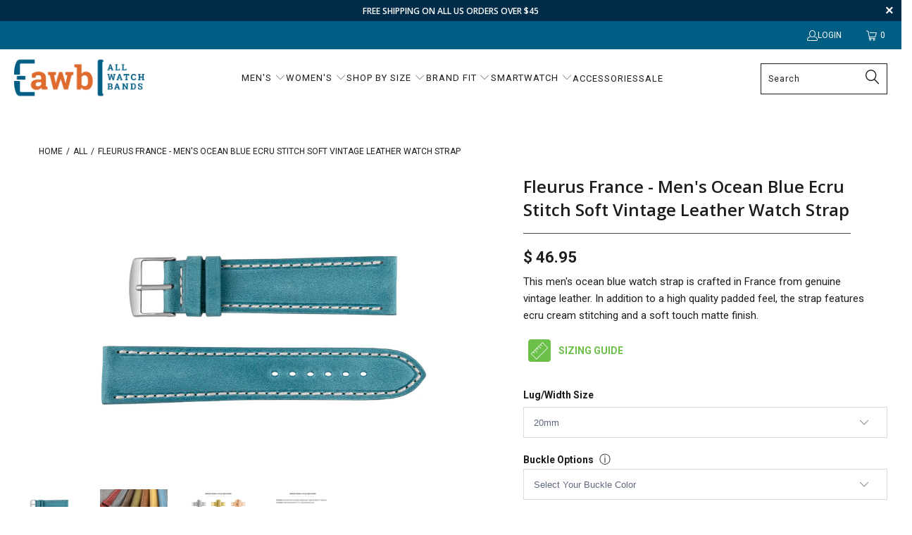

--- FILE ---
content_type: text/html; charset=utf-8
request_url: https://allwatchbands.com/products/fleurus-france-mens-ocean-blue-vintage-soft-genuine-leather-watch-strap-f506
body_size: 57386
content:


 <!DOCTYPE html>
<html class="no-js no-touch" lang="en"> <head> <!-- Infinite Options by ShopPad -->
<script>     
  window.Shoppad = window.Shoppad || {},     
  window.Shoppad.apps = window.Shoppad.apps || {},     
  window.Shoppad.apps.infiniteoptions = window.Shoppad.apps.infiniteoptions || {},     
  window.Shoppad.apps.infiniteoptions.addToCartButton = '.seven.columns.omega form[action="/cart/add"] .action_button.add_to_cart';
</script> <script src="//d1liekpayvooaz.cloudfront.net/apps/customizery/customizery.js?shop=jewelryservice.myshopify.com"></script> <meta name="google-site-verification" content="Oi9yi92Mdkl1N5WwdqKy5mqV4njJXfIw4ZtJSPLJ3So" /> <meta charset="utf-8"> <meta http-equiv="cleartype" content="on"> <meta name="robots" content="index,follow"> <!-- Mobile Specific Metas --> <meta name="HandheldFriendly" content="True"> <meta name="MobileOptimized" content="320"> <meta name="viewport" content="width=device-width,initial-scale=1"> <meta name="theme-color" content="#ffffff"> <title>
      Fleurus France Men&#39;s Blue Vintage Ecru Stitch Leather Watch Strap - allwatchbands.com</title> <meta name="description" content="Men&#39;s ocean blue genuine vintage leather watch strap with ecru stitching and a distressed vintage style. Soft textured matte finish and nubuck lining. Fits men&#39;s 20mm and 22mm watch sizes."/> <!-- Preconnect Domains --> <link rel="preconnect" href="https://fonts.shopifycdn.com" /> <link rel="preconnect" href="https://cdn.shopify.com" /> <link rel="preconnect" href="https://v.shopify.com" /> <link rel="preconnect" href="https://cdn.shopifycloud.com" /> <link rel="preconnect" href="https://monorail-edge.shopifysvc.com"> <!-- fallback for browsers that don't support preconnect --> <link rel="dns-prefetch" href="https://fonts.shopifycdn.com" /> <link rel="dns-prefetch" href="https://cdn.shopify.com" /> <link rel="dns-prefetch" href="https://v.shopify.com" /> <link rel="dns-prefetch" href="https://cdn.shopifycloud.com" /> <link rel="dns-prefetch" href="https://monorail-edge.shopifysvc.com"> <!-- Preload Assets --> <link rel="preload" href="//allwatchbands.com/cdn/shop/t/77/assets/fancybox.css?v=19278034316635137701723663808" as="style"> <link rel="preload" href="//allwatchbands.com/cdn/shop/t/77/assets/styles.css?v=47480321083592175801762878772" as="style"> <link rel="preload" href="//allwatchbands.com/cdn/shop/t/77/assets/jquery.min.js?v=81049236547974671631723663846" as="script"> <link rel="preload" href="//allwatchbands.com/cdn/shop/t/77/assets/vendors.js?v=51772124549495699811723663854" as="script"> <link rel="preload" href="//allwatchbands.com/cdn/shop/t/77/assets/sections.js?v=110066090805402370721723663879" as="script"> <link rel="preload" href="//allwatchbands.com/cdn/shop/t/77/assets/utilities.js?v=144718458950478955731723663879" as="script"> <link rel="preload" href="//allwatchbands.com/cdn/shop/t/77/assets/app.js?v=177721744597035570171723664146" as="script"> <!-- Stylesheet for Fancybox library --> <link href="//allwatchbands.com/cdn/shop/t/77/assets/fancybox.css?v=19278034316635137701723663808" rel="stylesheet" type="text/css" media="all" /> <!-- Stylesheets for Turbo --> <link href="//allwatchbands.com/cdn/shop/t/77/assets/styles.css?v=47480321083592175801762878772" rel="stylesheet" type="text/css" media="all" /> <script>
      window.lazySizesConfig = window.lazySizesConfig || {};

      lazySizesConfig.expand = 300;
      lazySizesConfig.loadHidden = false;

      /*! lazysizes - v5.2.2 - bgset plugin */
      !function(e,t){var a=function(){t(e.lazySizes),e.removeEventListener("lazyunveilread",a,!0)};t=t.bind(null,e,e.document),"object"==typeof module&&module.exports?t(require("lazysizes")):"function"==typeof define&&define.amd?define(["lazysizes"],t):e.lazySizes?a():e.addEventListener("lazyunveilread",a,!0)}(window,function(e,z,g){"use strict";var c,y,b,f,i,s,n,v,m;e.addEventListener&&(c=g.cfg,y=/\s+/g,b=/\s*\|\s+|\s+\|\s*/g,f=/^(.+?)(?:\s+\[\s*(.+?)\s*\])(?:\s+\[\s*(.+?)\s*\])?$/,i=/^\s*\(*\s*type\s*:\s*(.+?)\s*\)*\s*$/,s=/\(|\)|'/,n={contain:1,cover:1},v=function(e,t){var a;t&&((a=t.match(i))&&a[1]?e.setAttribute("type",a[1]):e.setAttribute("media",c.customMedia[t]||t))},m=function(e){var t,a,i,r;e.target._lazybgset&&(a=(t=e.target)._lazybgset,(i=t.currentSrc||t.src)&&((r=g.fire(a,"bgsetproxy",{src:i,useSrc:s.test(i)?JSON.stringify(i):i})).defaultPrevented||(a.style.backgroundImage="url("+r.detail.useSrc+")")),t._lazybgsetLoading&&(g.fire(a,"_lazyloaded",{},!1,!0),delete t._lazybgsetLoading))},addEventListener("lazybeforeunveil",function(e){var t,a,i,r,s,n,l,d,o,u;!e.defaultPrevented&&(t=e.target.getAttribute("data-bgset"))&&(o=e.target,(u=z.createElement("img")).alt="",u._lazybgsetLoading=!0,e.detail.firesLoad=!0,a=t,i=o,r=u,s=z.createElement("picture"),n=i.getAttribute(c.sizesAttr),l=i.getAttribute("data-ratio"),d=i.getAttribute("data-optimumx"),i._lazybgset&&i._lazybgset.parentNode==i&&i.removeChild(i._lazybgset),Object.defineProperty(r,"_lazybgset",{value:i,writable:!0}),Object.defineProperty(i,"_lazybgset",{value:s,writable:!0}),a=a.replace(y," ").split(b),s.style.display="none",r.className=c.lazyClass,1!=a.length||n||(n="auto"),a.forEach(function(e){var t,a=z.createElement("source");n&&"auto"!=n&&a.setAttribute("sizes",n),(t=e.match(f))?(a.setAttribute(c.srcsetAttr,t[1]),v(a,t[2]),v(a,t[3])):a.setAttribute(c.srcsetAttr,e),s.appendChild(a)}),n&&(r.setAttribute(c.sizesAttr,n),i.removeAttribute(c.sizesAttr),i.removeAttribute("sizes")),d&&r.setAttribute("data-optimumx",d),l&&r.setAttribute("data-ratio",l),s.appendChild(r),i.appendChild(s),setTimeout(function(){g.loader.unveil(u),g.rAF(function(){g.fire(u,"_lazyloaded",{},!0,!0),u.complete&&m({target:u})})}))}),z.addEventListener("load",m,!0),e.addEventListener("lazybeforesizes",function(e){var t,a,i,r;e.detail.instance==g&&e.target._lazybgset&&e.detail.dataAttr&&(t=e.target._lazybgset,i=t,r=(getComputedStyle(i)||{getPropertyValue:function(){}}).getPropertyValue("background-size"),!n[r]&&n[i.style.backgroundSize]&&(r=i.style.backgroundSize),n[a=r]&&(e.target._lazysizesParentFit=a,g.rAF(function(){e.target.setAttribute("data-parent-fit",a),e.target._lazysizesParentFit&&delete e.target._lazysizesParentFit})))},!0),z.documentElement.addEventListener("lazybeforesizes",function(e){var t,a;!e.defaultPrevented&&e.target._lazybgset&&e.detail.instance==g&&(e.detail.width=(t=e.target._lazybgset,a=g.gW(t,t.parentNode),(!t._lazysizesWidth||a>t._lazysizesWidth)&&(t._lazysizesWidth=a),t._lazysizesWidth))}))});

      /*! lazysizes - v5.2.2 */
      !function(e){var t=function(u,D,f){"use strict";var k,H;if(function(){var e;var t={lazyClass:"lazyload",loadedClass:"lazyloaded",loadingClass:"lazyloading",preloadClass:"lazypreload",errorClass:"lazyerror",autosizesClass:"lazyautosizes",srcAttr:"data-src",srcsetAttr:"data-srcset",sizesAttr:"data-sizes",minSize:40,customMedia:{},init:true,expFactor:1.5,hFac:.8,loadMode:2,loadHidden:true,ricTimeout:0,throttleDelay:125};H=u.lazySizesConfig||u.lazysizesConfig||{};for(e in t){if(!(e in H)){H[e]=t[e]}}}(),!D||!D.getElementsByClassName){return{init:function(){},cfg:H,noSupport:true}}var O=D.documentElement,a=u.HTMLPictureElement,P="addEventListener",$="getAttribute",q=u[P].bind(u),I=u.setTimeout,U=u.requestAnimationFrame||I,l=u.requestIdleCallback,j=/^picture$/i,r=["load","error","lazyincluded","_lazyloaded"],i={},G=Array.prototype.forEach,J=function(e,t){if(!i[t]){i[t]=new RegExp("(\\s|^)"+t+"(\\s|$)")}return i[t].test(e[$]("class")||"")&&i[t]},K=function(e,t){if(!J(e,t)){e.setAttribute("class",(e[$]("class")||"").trim()+" "+t)}},Q=function(e,t){var i;if(i=J(e,t)){e.setAttribute("class",(e[$]("class")||"").replace(i," "))}},V=function(t,i,e){var a=e?P:"removeEventListener";if(e){V(t,i)}r.forEach(function(e){t[a](e,i)})},X=function(e,t,i,a,r){var n=D.createEvent("Event");if(!i){i={}}i.instance=k;n.initEvent(t,!a,!r);n.detail=i;e.dispatchEvent(n);return n},Y=function(e,t){var i;if(!a&&(i=u.picturefill||H.pf)){if(t&&t.src&&!e[$]("srcset")){e.setAttribute("srcset",t.src)}i({reevaluate:true,elements:[e]})}else if(t&&t.src){e.src=t.src}},Z=function(e,t){return(getComputedStyle(e,null)||{})[t]},s=function(e,t,i){i=i||e.offsetWidth;while(i<H.minSize&&t&&!e._lazysizesWidth){i=t.offsetWidth;t=t.parentNode}return i},ee=function(){var i,a;var t=[];var r=[];var n=t;var s=function(){var e=n;n=t.length?r:t;i=true;a=false;while(e.length){e.shift()()}i=false};var e=function(e,t){if(i&&!t){e.apply(this,arguments)}else{n.push(e);if(!a){a=true;(D.hidden?I:U)(s)}}};e._lsFlush=s;return e}(),te=function(i,e){return e?function(){ee(i)}:function(){var e=this;var t=arguments;ee(function(){i.apply(e,t)})}},ie=function(e){var i;var a=0;var r=H.throttleDelay;var n=H.ricTimeout;var t=function(){i=false;a=f.now();e()};var s=l&&n>49?function(){l(t,{timeout:n});if(n!==H.ricTimeout){n=H.ricTimeout}}:te(function(){I(t)},true);return function(e){var t;if(e=e===true){n=33}if(i){return}i=true;t=r-(f.now()-a);if(t<0){t=0}if(e||t<9){s()}else{I(s,t)}}},ae=function(e){var t,i;var a=99;var r=function(){t=null;e()};var n=function(){var e=f.now()-i;if(e<a){I(n,a-e)}else{(l||r)(r)}};return function(){i=f.now();if(!t){t=I(n,a)}}},e=function(){var v,m,c,h,e;var y,z,g,p,C,b,A;var n=/^img$/i;var d=/^iframe$/i;var E="onscroll"in u&&!/(gle|ing)bot/.test(navigator.userAgent);var _=0;var w=0;var N=0;var M=-1;var x=function(e){N--;if(!e||N<0||!e.target){N=0}};var W=function(e){if(A==null){A=Z(D.body,"visibility")=="hidden"}return A||!(Z(e.parentNode,"visibility")=="hidden"&&Z(e,"visibility")=="hidden")};var S=function(e,t){var i;var a=e;var r=W(e);g-=t;b+=t;p-=t;C+=t;while(r&&(a=a.offsetParent)&&a!=D.body&&a!=O){r=(Z(a,"opacity")||1)>0;if(r&&Z(a,"overflow")!="visible"){i=a.getBoundingClientRect();r=C>i.left&&p<i.right&&b>i.top-1&&g<i.bottom+1}}return r};var t=function(){var e,t,i,a,r,n,s,l,o,u,f,c;var d=k.elements;if((h=H.loadMode)&&N<8&&(e=d.length)){t=0;M++;for(;t<e;t++){if(!d[t]||d[t]._lazyRace){continue}if(!E||k.prematureUnveil&&k.prematureUnveil(d[t])){R(d[t]);continue}if(!(l=d[t][$]("data-expand"))||!(n=l*1)){n=w}if(!u){u=!H.expand||H.expand<1?O.clientHeight>500&&O.clientWidth>500?500:370:H.expand;k._defEx=u;f=u*H.expFactor;c=H.hFac;A=null;if(w<f&&N<1&&M>2&&h>2&&!D.hidden){w=f;M=0}else if(h>1&&M>1&&N<6){w=u}else{w=_}}if(o!==n){y=innerWidth+n*c;z=innerHeight+n;s=n*-1;o=n}i=d[t].getBoundingClientRect();if((b=i.bottom)>=s&&(g=i.top)<=z&&(C=i.right)>=s*c&&(p=i.left)<=y&&(b||C||p||g)&&(H.loadHidden||W(d[t]))&&(m&&N<3&&!l&&(h<3||M<4)||S(d[t],n))){R(d[t]);r=true;if(N>9){break}}else if(!r&&m&&!a&&N<4&&M<4&&h>2&&(v[0]||H.preloadAfterLoad)&&(v[0]||!l&&(b||C||p||g||d[t][$](H.sizesAttr)!="auto"))){a=v[0]||d[t]}}if(a&&!r){R(a)}}};var i=ie(t);var B=function(e){var t=e.target;if(t._lazyCache){delete t._lazyCache;return}x(e);K(t,H.loadedClass);Q(t,H.loadingClass);V(t,L);X(t,"lazyloaded")};var a=te(B);var L=function(e){a({target:e.target})};var T=function(t,i){try{t.contentWindow.location.replace(i)}catch(e){t.src=i}};var F=function(e){var t;var i=e[$](H.srcsetAttr);if(t=H.customMedia[e[$]("data-media")||e[$]("media")]){e.setAttribute("media",t)}if(i){e.setAttribute("srcset",i)}};var s=te(function(t,e,i,a,r){var n,s,l,o,u,f;if(!(u=X(t,"lazybeforeunveil",e)).defaultPrevented){if(a){if(i){K(t,H.autosizesClass)}else{t.setAttribute("sizes",a)}}s=t[$](H.srcsetAttr);n=t[$](H.srcAttr);if(r){l=t.parentNode;o=l&&j.test(l.nodeName||"")}f=e.firesLoad||"src"in t&&(s||n||o);u={target:t};K(t,H.loadingClass);if(f){clearTimeout(c);c=I(x,2500);V(t,L,true)}if(o){G.call(l.getElementsByTagName("source"),F)}if(s){t.setAttribute("srcset",s)}else if(n&&!o){if(d.test(t.nodeName)){T(t,n)}else{t.src=n}}if(r&&(s||o)){Y(t,{src:n})}}if(t._lazyRace){delete t._lazyRace}Q(t,H.lazyClass);ee(function(){var e=t.complete&&t.naturalWidth>1;if(!f||e){if(e){K(t,"ls-is-cached")}B(u);t._lazyCache=true;I(function(){if("_lazyCache"in t){delete t._lazyCache}},9)}if(t.loading=="lazy"){N--}},true)});var R=function(e){if(e._lazyRace){return}var t;var i=n.test(e.nodeName);var a=i&&(e[$](H.sizesAttr)||e[$]("sizes"));var r=a=="auto";if((r||!m)&&i&&(e[$]("src")||e.srcset)&&!e.complete&&!J(e,H.errorClass)&&J(e,H.lazyClass)){return}t=X(e,"lazyunveilread").detail;if(r){re.updateElem(e,true,e.offsetWidth)}e._lazyRace=true;N++;s(e,t,r,a,i)};var r=ae(function(){H.loadMode=3;i()});var l=function(){if(H.loadMode==3){H.loadMode=2}r()};var o=function(){if(m){return}if(f.now()-e<999){I(o,999);return}m=true;H.loadMode=3;i();q("scroll",l,true)};return{_:function(){e=f.now();k.elements=D.getElementsByClassName(H.lazyClass);v=D.getElementsByClassName(H.lazyClass+" "+H.preloadClass);q("scroll",i,true);q("resize",i,true);q("pageshow",function(e){if(e.persisted){var t=D.querySelectorAll("."+H.loadingClass);if(t.length&&t.forEach){U(function(){t.forEach(function(e){if(e.complete){R(e)}})})}}});if(u.MutationObserver){new MutationObserver(i).observe(O,{childList:true,subtree:true,attributes:true})}else{O[P]("DOMNodeInserted",i,true);O[P]("DOMAttrModified",i,true);setInterval(i,999)}q("hashchange",i,true);["focus","mouseover","click","load","transitionend","animationend"].forEach(function(e){D[P](e,i,true)});if(/d$|^c/.test(D.readyState)){o()}else{q("load",o);D[P]("DOMContentLoaded",i);I(o,2e4)}if(k.elements.length){t();ee._lsFlush()}else{i()}},checkElems:i,unveil:R,_aLSL:l}}(),re=function(){var i;var n=te(function(e,t,i,a){var r,n,s;e._lazysizesWidth=a;a+="px";e.setAttribute("sizes",a);if(j.test(t.nodeName||"")){r=t.getElementsByTagName("source");for(n=0,s=r.length;n<s;n++){r[n].setAttribute("sizes",a)}}if(!i.detail.dataAttr){Y(e,i.detail)}});var a=function(e,t,i){var a;var r=e.parentNode;if(r){i=s(e,r,i);a=X(e,"lazybeforesizes",{width:i,dataAttr:!!t});if(!a.defaultPrevented){i=a.detail.width;if(i&&i!==e._lazysizesWidth){n(e,r,a,i)}}}};var e=function(){var e;var t=i.length;if(t){e=0;for(;e<t;e++){a(i[e])}}};var t=ae(e);return{_:function(){i=D.getElementsByClassName(H.autosizesClass);q("resize",t)},checkElems:t,updateElem:a}}(),t=function(){if(!t.i&&D.getElementsByClassName){t.i=true;re._();e._()}};return I(function(){H.init&&t()}),k={cfg:H,autoSizer:re,loader:e,init:t,uP:Y,aC:K,rC:Q,hC:J,fire:X,gW:s,rAF:ee}}(e,e.document,Date);e.lazySizes=t,"object"==typeof module&&module.exports&&(module.exports=t)}("undefined"!=typeof window?window:{});</script> <!-- Icons --> <link rel="shortcut icon" type="image/x-icon" href="//allwatchbands.com/cdn/shop/files/awb-favicon_180x180.png?v=1655916277"> <link rel="apple-touch-icon" href="//allwatchbands.com/cdn/shop/files/awb-favicon_180x180.png?v=1655916277"/> <link rel="apple-touch-icon" sizes="57x57" href="//allwatchbands.com/cdn/shop/files/awb-favicon_57x57.png?v=1655916277"/> <link rel="apple-touch-icon" sizes="60x60" href="//allwatchbands.com/cdn/shop/files/awb-favicon_60x60.png?v=1655916277"/> <link rel="apple-touch-icon" sizes="72x72" href="//allwatchbands.com/cdn/shop/files/awb-favicon_72x72.png?v=1655916277"/> <link rel="apple-touch-icon" sizes="76x76" href="//allwatchbands.com/cdn/shop/files/awb-favicon_76x76.png?v=1655916277"/> <link rel="apple-touch-icon" sizes="114x114" href="//allwatchbands.com/cdn/shop/files/awb-favicon_114x114.png?v=1655916277"/> <link rel="apple-touch-icon" sizes="180x180" href="//allwatchbands.com/cdn/shop/files/awb-favicon_180x180.png?v=1655916277"/> <link rel="apple-touch-icon" sizes="228x228" href="//allwatchbands.com/cdn/shop/files/awb-favicon_228x228.png?v=1655916277"/> <link rel="canonical" href="https://allwatchbands.com/products/fleurus-france-mens-ocean-blue-vintage-soft-genuine-leather-watch-strap-f506"/> <script src="//allwatchbands.com/cdn/shop/t/77/assets/jquery.min.js?v=81049236547974671631723663846" defer></script> <script>
      window.PXUTheme = window.PXUTheme || {};
      window.PXUTheme.version = '8.0.0';
      window.PXUTheme.name = 'Turbo';</script>
    


    
<template id="price-ui"><span class="price " data-price></span><span class="compare-at-price" data-compare-at-price></span><span class="unit-pricing" data-unit-pricing></span></template> <template id="price-ui-badge"><div class="price-ui-badge__sticker price-ui-badge__sticker--"> <span class="price-ui-badge__sticker-text" data-badge></span></div></template> <template id="price-ui__price"><span class="money" data-price></span></template> <template id="price-ui__price-range"><span class="price-min" data-price-min><span class="money" data-price></span></span> - <span class="price-max" data-price-max><span class="money" data-price></span></span></template> <template id="price-ui__unit-pricing"><span class="unit-quantity" data-unit-quantity></span> | <span class="unit-price" data-unit-price><span class="money" data-price></span></span> / <span class="unit-measurement" data-unit-measurement></span></template> <template id="price-ui-badge__percent-savings-range">Save up to <span data-price-percent></span>%</template> <template id="price-ui-badge__percent-savings">Save <span data-price-percent></span>%</template> <template id="price-ui-badge__price-savings-range">Save up to <span class="money" data-price></span></template> <template id="price-ui-badge__price-savings">Save <span class="money" data-price></span></template> <template id="price-ui-badge__on-sale">Sale</template> <template id="price-ui-badge__sold-out">Sold Out</template> <template id="price-ui-badge__in-stock">In stock</template> <script>
      
window.PXUTheme = window.PXUTheme || {};


window.PXUTheme.theme_settings = {};
window.PXUTheme.currency = {};
window.PXUTheme.routes = window.PXUTheme.routes || {};


window.PXUTheme.theme_settings.display_tos_checkbox = false;
window.PXUTheme.theme_settings.go_to_checkout = false;
window.PXUTheme.theme_settings.cart_action = "ajax";
window.PXUTheme.theme_settings.cart_shipping_calculator = false;


window.PXUTheme.theme_settings.collection_swatches = false;
window.PXUTheme.theme_settings.collection_secondary_image = false;


window.PXUTheme.currency.show_multiple_currencies = false;
window.PXUTheme.currency.shop_currency = "USD";
window.PXUTheme.currency.default_currency = "USD";
window.PXUTheme.currency.display_format = "money_format";
window.PXUTheme.currency.money_format = "$ {{amount}}";
window.PXUTheme.currency.money_format_no_currency = "$ {{amount}}";
window.PXUTheme.currency.money_format_currency = "$ {{amount}} USD";
window.PXUTheme.currency.native_multi_currency = false;
window.PXUTheme.currency.iso_code = "USD";
window.PXUTheme.currency.symbol = "$";


window.PXUTheme.theme_settings.display_inventory_left = false;
window.PXUTheme.theme_settings.inventory_threshold = 1;
window.PXUTheme.theme_settings.limit_quantity = false;


window.PXUTheme.theme_settings.menu_position = null;


window.PXUTheme.theme_settings.newsletter_popup = false;
window.PXUTheme.theme_settings.newsletter_popup_days = "30";
window.PXUTheme.theme_settings.newsletter_popup_mobile = false;
window.PXUTheme.theme_settings.newsletter_popup_seconds = 2;


window.PXUTheme.theme_settings.pagination_type = "load_more";


window.PXUTheme.theme_settings.enable_shopify_collection_badges = null;
window.PXUTheme.theme_settings.quick_shop_thumbnail_position = null;
window.PXUTheme.theme_settings.product_form_style = "select";
window.PXUTheme.theme_settings.sale_banner_enabled = false;
window.PXUTheme.theme_settings.display_savings = true;
window.PXUTheme.theme_settings.display_sold_out_price = false;
window.PXUTheme.theme_settings.free_text = "Free";
window.PXUTheme.theme_settings.video_looping = null;
window.PXUTheme.theme_settings.quick_shop_style = "popup";
window.PXUTheme.theme_settings.hover_enabled = false;


window.PXUTheme.routes.cart_url = "/cart";
window.PXUTheme.routes.root_url = "/";
window.PXUTheme.routes.search_url = "/search";
window.PXUTheme.routes.all_products_collection_url = "/collections/all";


window.PXUTheme.theme_settings.image_loading_style = "appear";


window.PXUTheme.theme_settings.search_option = "product,page,article";
window.PXUTheme.theme_settings.search_items_to_display = 10;
window.PXUTheme.theme_settings.enable_autocomplete = true;


window.PXUTheme.theme_settings.page_dots_enabled = true;
window.PXUTheme.theme_settings.slideshow_arrow_size = "light";


window.PXUTheme.theme_settings.quick_shop_enabled = false;


window.PXUTheme.translation = {};


window.PXUTheme.translation.agree_to_terms_warning = "You must agree with the terms and conditions to checkout.";
window.PXUTheme.translation.one_item_left = "item left";
window.PXUTheme.translation.items_left_text = "items left";
window.PXUTheme.translation.cart_savings_text = "Total Savings";
window.PXUTheme.translation.cart_discount_text = "Discount";
window.PXUTheme.translation.cart_subtotal_text = "Subtotal";
window.PXUTheme.translation.cart_remove_text = "Remove";
window.PXUTheme.translation.cart_free_text = "Free";


window.PXUTheme.translation.newsletter_success_text = "Thank you for joining our mailing list!";


window.PXUTheme.translation.notify_email = "Enter your email address...";
window.PXUTheme.translation.notify_email_value = "Translation missing: en.contact.fields.email";
window.PXUTheme.translation.notify_email_send = "Send";
window.PXUTheme.translation.notify_message_first = "Please notify me when ";
window.PXUTheme.translation.notify_message_last = " becomes available - ";
window.PXUTheme.translation.notify_success_text = "Thanks! We will notify you when this product becomes available!";


window.PXUTheme.translation.add_to_cart = "Add to Cart";
window.PXUTheme.translation.coming_soon_text = "Coming Soon";
window.PXUTheme.translation.sold_out_text = "Sold Out";
window.PXUTheme.translation.sale_text = "Sale";
window.PXUTheme.translation.savings_text = "You Save";
window.PXUTheme.translation.from_text = "from";
window.PXUTheme.translation.new_text = "New";
window.PXUTheme.translation.pre_order_text = "Pre-Order";
window.PXUTheme.translation.unavailable_text = "Unavailable";


window.PXUTheme.translation.all_results = "View all results";
window.PXUTheme.translation.no_results = "Sorry, no results!";


window.PXUTheme.media_queries = {};
window.PXUTheme.media_queries.small = window.matchMedia( "(max-width: 480px)" );
window.PXUTheme.media_queries.medium = window.matchMedia( "(max-width: 798px)" );
window.PXUTheme.media_queries.large = window.matchMedia( "(min-width: 799px)" );
window.PXUTheme.media_queries.larger = window.matchMedia( "(min-width: 960px)" );
window.PXUTheme.media_queries.xlarge = window.matchMedia( "(min-width: 1200px)" );
window.PXUTheme.media_queries.ie10 = window.matchMedia( "all and (-ms-high-contrast: none), (-ms-high-contrast: active)" );
window.PXUTheme.media_queries.tablet = window.matchMedia( "only screen and (min-width: 799px) and (max-width: 1024px)" );
window.PXUTheme.media_queries.mobile_and_tablet = window.matchMedia( "(max-width: 1024px)" );</script> <script src="//allwatchbands.com/cdn/shop/t/77/assets/vendors.js?v=51772124549495699811723663854" defer></script> <script src="//allwatchbands.com/cdn/shop/t/77/assets/sections.js?v=110066090805402370721723663879" defer></script> <script src="//allwatchbands.com/cdn/shop/t/77/assets/utilities.js?v=144718458950478955731723663879" defer></script> <script src="//allwatchbands.com/cdn/shop/t/77/assets/app.js?v=177721744597035570171723664146" defer></script> <script></script> <script>window.performance && window.performance.mark && window.performance.mark('shopify.content_for_header.start');</script><meta id="shopify-digital-wallet" name="shopify-digital-wallet" content="/11488828/digital_wallets/dialog">
<meta name="shopify-checkout-api-token" content="8f3f299580c8c6387b3a8ef019dca136">
<meta id="in-context-paypal-metadata" data-shop-id="11488828" data-venmo-supported="false" data-environment="production" data-locale="en_US" data-paypal-v4="true" data-currency="USD">
<link rel="alternate" type="application/json+oembed" href="https://allwatchbands.com/products/fleurus-france-mens-ocean-blue-vintage-soft-genuine-leather-watch-strap-f506.oembed">
<script async="async" src="/checkouts/internal/preloads.js?locale=en-US"></script>
<link rel="preconnect" href="https://shop.app" crossorigin="anonymous">
<script async="async" src="https://shop.app/checkouts/internal/preloads.js?locale=en-US&shop_id=11488828" crossorigin="anonymous"></script>
<script id="apple-pay-shop-capabilities" type="application/json">{"shopId":11488828,"countryCode":"US","currencyCode":"USD","merchantCapabilities":["supports3DS"],"merchantId":"gid:\/\/shopify\/Shop\/11488828","merchantName":"allwatchbands.com","requiredBillingContactFields":["postalAddress","email","phone"],"requiredShippingContactFields":["postalAddress","email","phone"],"shippingType":"shipping","supportedNetworks":["visa","masterCard","amex","discover","elo","jcb"],"total":{"type":"pending","label":"allwatchbands.com","amount":"1.00"},"shopifyPaymentsEnabled":true,"supportsSubscriptions":true}</script>
<script id="shopify-features" type="application/json">{"accessToken":"8f3f299580c8c6387b3a8ef019dca136","betas":["rich-media-storefront-analytics"],"domain":"allwatchbands.com","predictiveSearch":true,"shopId":11488828,"locale":"en"}</script>
<script>var Shopify = Shopify || {};
Shopify.shop = "jewelryservice.myshopify.com";
Shopify.locale = "en";
Shopify.currency = {"active":"USD","rate":"1.0"};
Shopify.country = "US";
Shopify.theme = {"name":"Copy of Turbo-Portland-w-Boost-Filter - SP 8\/14","id":129114275927,"schema_name":"Turbo","schema_version":"8.0.0","theme_store_id":null,"role":"main"};
Shopify.theme.handle = "null";
Shopify.theme.style = {"id":null,"handle":null};
Shopify.cdnHost = "allwatchbands.com/cdn";
Shopify.routes = Shopify.routes || {};
Shopify.routes.root = "/";</script>
<script type="module">!function(o){(o.Shopify=o.Shopify||{}).modules=!0}(window);</script>
<script>!function(o){function n(){var o=[];function n(){o.push(Array.prototype.slice.apply(arguments))}return n.q=o,n}var t=o.Shopify=o.Shopify||{};t.loadFeatures=n(),t.autoloadFeatures=n()}(window);</script>
<script>
  window.ShopifyPay = window.ShopifyPay || {};
  window.ShopifyPay.apiHost = "shop.app\/pay";
  window.ShopifyPay.redirectState = null;
</script>
<script id="shop-js-analytics" type="application/json">{"pageType":"product"}</script>
<script defer="defer" async type="module" src="//allwatchbands.com/cdn/shopifycloud/shop-js/modules/v2/client.init-shop-cart-sync_BApSsMSl.en.esm.js"></script>
<script defer="defer" async type="module" src="//allwatchbands.com/cdn/shopifycloud/shop-js/modules/v2/chunk.common_CBoos6YZ.esm.js"></script>
<script type="module">
  await import("//allwatchbands.com/cdn/shopifycloud/shop-js/modules/v2/client.init-shop-cart-sync_BApSsMSl.en.esm.js");
await import("//allwatchbands.com/cdn/shopifycloud/shop-js/modules/v2/chunk.common_CBoos6YZ.esm.js");

  window.Shopify.SignInWithShop?.initShopCartSync?.({"fedCMEnabled":true,"windoidEnabled":true});

</script>
<script>
  window.Shopify = window.Shopify || {};
  if (!window.Shopify.featureAssets) window.Shopify.featureAssets = {};
  window.Shopify.featureAssets['shop-js'] = {"shop-button":["modules/v2/client.shop-button_D_JX508o.en.esm.js","modules/v2/chunk.common_CBoos6YZ.esm.js"],"init-fed-cm":["modules/v2/client.init-fed-cm_BzwGC0Wi.en.esm.js","modules/v2/chunk.common_CBoos6YZ.esm.js"],"shop-toast-manager":["modules/v2/client.shop-toast-manager_tEhgP2F9.en.esm.js","modules/v2/chunk.common_CBoos6YZ.esm.js"],"shop-cart-sync":["modules/v2/client.shop-cart-sync_DJczDl9f.en.esm.js","modules/v2/chunk.common_CBoos6YZ.esm.js"],"init-shop-cart-sync":["modules/v2/client.init-shop-cart-sync_BApSsMSl.en.esm.js","modules/v2/chunk.common_CBoos6YZ.esm.js"],"avatar":["modules/v2/client.avatar_BTnouDA3.en.esm.js"],"init-shop-email-lookup-coordinator":["modules/v2/client.init-shop-email-lookup-coordinator_DFwWcvrS.en.esm.js","modules/v2/chunk.common_CBoos6YZ.esm.js"],"init-windoid":["modules/v2/client.init-windoid_BS26ThXS.en.esm.js","modules/v2/chunk.common_CBoos6YZ.esm.js"],"shop-cash-offers":["modules/v2/client.shop-cash-offers_DthCPNIO.en.esm.js","modules/v2/chunk.common_CBoos6YZ.esm.js","modules/v2/chunk.modal_Bu1hFZFC.esm.js"],"init-customer-accounts-sign-up":["modules/v2/client.init-customer-accounts-sign-up_TlVCiykN.en.esm.js","modules/v2/client.shop-login-button_DwLgFT0K.en.esm.js","modules/v2/chunk.common_CBoos6YZ.esm.js","modules/v2/chunk.modal_Bu1hFZFC.esm.js"],"pay-button":["modules/v2/client.pay-button_BuNmcIr_.en.esm.js","modules/v2/chunk.common_CBoos6YZ.esm.js"],"init-customer-accounts":["modules/v2/client.init-customer-accounts_C0Oh2ljF.en.esm.js","modules/v2/client.shop-login-button_DwLgFT0K.en.esm.js","modules/v2/chunk.common_CBoos6YZ.esm.js","modules/v2/chunk.modal_Bu1hFZFC.esm.js"],"init-shop-for-new-customer-accounts":["modules/v2/client.init-shop-for-new-customer-accounts_DrjXSI53.en.esm.js","modules/v2/client.shop-login-button_DwLgFT0K.en.esm.js","modules/v2/chunk.common_CBoos6YZ.esm.js","modules/v2/chunk.modal_Bu1hFZFC.esm.js"],"shop-login-button":["modules/v2/client.shop-login-button_DwLgFT0K.en.esm.js","modules/v2/chunk.common_CBoos6YZ.esm.js","modules/v2/chunk.modal_Bu1hFZFC.esm.js"],"shop-follow-button":["modules/v2/client.shop-follow-button_C5D3XtBb.en.esm.js","modules/v2/chunk.common_CBoos6YZ.esm.js","modules/v2/chunk.modal_Bu1hFZFC.esm.js"],"checkout-modal":["modules/v2/client.checkout-modal_8TC_1FUY.en.esm.js","modules/v2/chunk.common_CBoos6YZ.esm.js","modules/v2/chunk.modal_Bu1hFZFC.esm.js"],"lead-capture":["modules/v2/client.lead-capture_Cq0gfm7I.en.esm.js","modules/v2/chunk.common_CBoos6YZ.esm.js","modules/v2/chunk.modal_Bu1hFZFC.esm.js"],"shop-login":["modules/v2/client.shop-login_BmtnoEUo.en.esm.js","modules/v2/chunk.common_CBoos6YZ.esm.js","modules/v2/chunk.modal_Bu1hFZFC.esm.js"],"payment-terms":["modules/v2/client.payment-terms_BHOWV7U_.en.esm.js","modules/v2/chunk.common_CBoos6YZ.esm.js","modules/v2/chunk.modal_Bu1hFZFC.esm.js"]};
</script>
<script>(function() {
  var isLoaded = false;
  function asyncLoad() {
    if (isLoaded) return;
    isLoaded = true;
    var urls = ["https:\/\/chimpstatic.com\/mcjs-connected\/js\/users\/2894b88ce2ca509d0b78a7c9c\/a31d928782aaacd0e51c7b0aa.js?shop=jewelryservice.myshopify.com","\/\/d1liekpayvooaz.cloudfront.net\/apps\/customizery\/customizery.js?shop=jewelryservice.myshopify.com"];
    for (var i = 0; i <urls.length; i++) {
      var s = document.createElement('script');
      s.type = 'text/javascript';
      s.async = true;
      s.src = urls[i];
      var x = document.getElementsByTagName('script')[0];
      x.parentNode.insertBefore(s, x);
    }
  };
  if(window.attachEvent) {
    window.attachEvent('onload', asyncLoad);
  } else {
    window.addEventListener('load', asyncLoad, false);
  }
})();</script>
<script id="__st">var __st={"a":11488828,"offset":-18000,"reqid":"1501051a-04d8-4040-8076-48f372079a1d-1768843025","pageurl":"allwatchbands.com\/products\/fleurus-france-mens-ocean-blue-vintage-soft-genuine-leather-watch-strap-f506","u":"58db2c445a20","p":"product","rtyp":"product","rid":4357995397207};</script>
<script>window.ShopifyPaypalV4VisibilityTracking = true;</script>
<script id="captcha-bootstrap">!function(){'use strict';const t='contact',e='account',n='new_comment',o=[[t,t],['blogs',n],['comments',n],[t,'customer']],c=[[e,'customer_login'],[e,'guest_login'],[e,'recover_customer_password'],[e,'create_customer']],r=t=>t.map((([t,e])=>`form[action*='/${t}']:not([data-nocaptcha='true']) input[name='form_type'][value='${e}']`)).join(','),a=t=>()=>t?[...document.querySelectorAll(t)].map((t=>t.form)):[];function s(){const t=[...o],e=r(t);return a(e)}const i='password',u='form_key',d=['recaptcha-v3-token','g-recaptcha-response','h-captcha-response',i],f=()=>{try{return window.sessionStorage}catch{return}},m='__shopify_v',_=t=>t.elements[u];function p(t,e,n=!1){try{const o=window.sessionStorage,c=JSON.parse(o.getItem(e)),{data:r}=function(t){const{data:e,action:n}=t;return t[m]||n?{data:e,action:n}:{data:t,action:n}}(c);for(const[e,n]of Object.entries(r))t.elements[e]&&(t.elements[e].value=n);n&&o.removeItem(e)}catch(o){console.error('form repopulation failed',{error:o})}}const l='form_type',E='cptcha';function T(t){t.dataset[E]=!0}const w=window,h=w.document,L='Shopify',v='ce_forms',y='captcha';let A=!1;((t,e)=>{const n=(g='f06e6c50-85a8-45c8-87d0-21a2b65856fe',I='https://cdn.shopify.com/shopifycloud/storefront-forms-hcaptcha/ce_storefront_forms_captcha_hcaptcha.v1.5.2.iife.js',D={infoText:'Protected by hCaptcha',privacyText:'Privacy',termsText:'Terms'},(t,e,n)=>{const o=w[L][v],c=o.bindForm;if(c)return c(t,g,e,D).then(n);var r;o.q.push([[t,g,e,D],n]),r=I,A||(h.body.append(Object.assign(h.createElement('script'),{id:'captcha-provider',async:!0,src:r})),A=!0)});var g,I,D;w[L]=w[L]||{},w[L][v]=w[L][v]||{},w[L][v].q=[],w[L][y]=w[L][y]||{},w[L][y].protect=function(t,e){n(t,void 0,e),T(t)},Object.freeze(w[L][y]),function(t,e,n,w,h,L){const[v,y,A,g]=function(t,e,n){const i=e?o:[],u=t?c:[],d=[...i,...u],f=r(d),m=r(i),_=r(d.filter((([t,e])=>n.includes(e))));return[a(f),a(m),a(_),s()]}(w,h,L),I=t=>{const e=t.target;return e instanceof HTMLFormElement?e:e&&e.form},D=t=>v().includes(t);t.addEventListener('submit',(t=>{const e=I(t);if(!e)return;const n=D(e)&&!e.dataset.hcaptchaBound&&!e.dataset.recaptchaBound,o=_(e),c=g().includes(e)&&(!o||!o.value);(n||c)&&t.preventDefault(),c&&!n&&(function(t){try{if(!f())return;!function(t){const e=f();if(!e)return;const n=_(t);if(!n)return;const o=n.value;o&&e.removeItem(o)}(t);const e=Array.from(Array(32),(()=>Math.random().toString(36)[2])).join('');!function(t,e){_(t)||t.append(Object.assign(document.createElement('input'),{type:'hidden',name:u})),t.elements[u].value=e}(t,e),function(t,e){const n=f();if(!n)return;const o=[...t.querySelectorAll(`input[type='${i}']`)].map((({name:t})=>t)),c=[...d,...o],r={};for(const[a,s]of new FormData(t).entries())c.includes(a)||(r[a]=s);n.setItem(e,JSON.stringify({[m]:1,action:t.action,data:r}))}(t,e)}catch(e){console.error('failed to persist form',e)}}(e),e.submit())}));const S=(t,e)=>{t&&!t.dataset[E]&&(n(t,e.some((e=>e===t))),T(t))};for(const o of['focusin','change'])t.addEventListener(o,(t=>{const e=I(t);D(e)&&S(e,y())}));const B=e.get('form_key'),M=e.get(l),P=B&&M;t.addEventListener('DOMContentLoaded',(()=>{const t=y();if(P)for(const e of t)e.elements[l].value===M&&p(e,B);[...new Set([...A(),...v().filter((t=>'true'===t.dataset.shopifyCaptcha))])].forEach((e=>S(e,t)))}))}(h,new URLSearchParams(w.location.search),n,t,e,['guest_login'])})(!0,!0)}();</script>
<script integrity="sha256-4kQ18oKyAcykRKYeNunJcIwy7WH5gtpwJnB7kiuLZ1E=" data-source-attribution="shopify.loadfeatures" defer="defer" src="//allwatchbands.com/cdn/shopifycloud/storefront/assets/storefront/load_feature-a0a9edcb.js" crossorigin="anonymous"></script>
<script crossorigin="anonymous" defer="defer" src="//allwatchbands.com/cdn/shopifycloud/storefront/assets/shopify_pay/storefront-65b4c6d7.js?v=20250812"></script>
<script data-source-attribution="shopify.dynamic_checkout.dynamic.init">var Shopify=Shopify||{};Shopify.PaymentButton=Shopify.PaymentButton||{isStorefrontPortableWallets:!0,init:function(){window.Shopify.PaymentButton.init=function(){};var t=document.createElement("script");t.src="https://allwatchbands.com/cdn/shopifycloud/portable-wallets/latest/portable-wallets.en.js",t.type="module",document.head.appendChild(t)}};
</script>
<script data-source-attribution="shopify.dynamic_checkout.buyer_consent">
  function portableWalletsHideBuyerConsent(e){var t=document.getElementById("shopify-buyer-consent"),n=document.getElementById("shopify-subscription-policy-button");t&&n&&(t.classList.add("hidden"),t.setAttribute("aria-hidden","true"),n.removeEventListener("click",e))}function portableWalletsShowBuyerConsent(e){var t=document.getElementById("shopify-buyer-consent"),n=document.getElementById("shopify-subscription-policy-button");t&&n&&(t.classList.remove("hidden"),t.removeAttribute("aria-hidden"),n.addEventListener("click",e))}window.Shopify?.PaymentButton&&(window.Shopify.PaymentButton.hideBuyerConsent=portableWalletsHideBuyerConsent,window.Shopify.PaymentButton.showBuyerConsent=portableWalletsShowBuyerConsent);
</script>
<script data-source-attribution="shopify.dynamic_checkout.cart.bootstrap">document.addEventListener("DOMContentLoaded",(function(){function t(){return document.querySelector("shopify-accelerated-checkout-cart, shopify-accelerated-checkout")}if(t())Shopify.PaymentButton.init();else{new MutationObserver((function(e,n){t()&&(Shopify.PaymentButton.init(),n.disconnect())})).observe(document.body,{childList:!0,subtree:!0})}}));
</script>
<link id="shopify-accelerated-checkout-styles" rel="stylesheet" media="screen" href="https://allwatchbands.com/cdn/shopifycloud/portable-wallets/latest/accelerated-checkout-backwards-compat.css" crossorigin="anonymous">
<style id="shopify-accelerated-checkout-cart">
        #shopify-buyer-consent {
  margin-top: 1em;
  display: inline-block;
  width: 100%;
}

#shopify-buyer-consent.hidden {
  display: none;
}

#shopify-subscription-policy-button {
  background: none;
  border: none;
  padding: 0;
  text-decoration: underline;
  font-size: inherit;
  cursor: pointer;
}

#shopify-subscription-policy-button::before {
  box-shadow: none;
}

      </style>

<script>window.performance && window.performance.mark && window.performance.mark('shopify.content_for_header.end');</script>

    

<meta name="author" content="allwatchbands.com">
<meta property="og:url" content="https://allwatchbands.com/products/fleurus-france-mens-ocean-blue-vintage-soft-genuine-leather-watch-strap-f506">
<meta property="og:site_name" content="allwatchbands.com"> <meta property="og:type" content="product"> <meta property="og:title" content="Fleurus France - Men&#39;s Ocean Blue Ecru Stitch Soft Vintage Leather Watch Strap"> <meta property="og:image" content="https://allwatchbands.com/cdn/shop/products/MS02506-118-20_600x.jpg?v=1673975893"> <meta property="og:image:secure_url" content="https://allwatchbands.com/cdn/shop/products/MS02506-118-20_600x.jpg?v=1673975893"> <meta property="og:image:width" content="1600"> <meta property="og:image:height" content="1000"> <meta property="og:image" content="https://allwatchbands.com/cdn/shop/files/F506-Fleurus-Lifestyle1_574e059f-cc60-4088-ba69-e5f6bda5bc32_600x.jpg?v=1702450397"> <meta property="og:image:secure_url" content="https://allwatchbands.com/cdn/shop/files/F506-Fleurus-Lifestyle1_574e059f-cc60-4088-ba69-e5f6bda5bc32_600x.jpg?v=1702450397"> <meta property="og:image:width" content="1600"> <meta property="og:image:height" content="1000"> <meta property="og:image" content="https://allwatchbands.com/cdn/shop/products/Deployant-Buckles-AWB-Butterfly-All_dc6ba178-3c99-44f2-89f8-1ff3b7f7cdc7_600x.jpg?v=1702450397"> <meta property="og:image:secure_url" content="https://allwatchbands.com/cdn/shop/products/Deployant-Buckles-AWB-Butterfly-All_dc6ba178-3c99-44f2-89f8-1ff3b7f7cdc7_600x.jpg?v=1702450397"> <meta property="og:image:width" content="1600"> <meta property="og:image:height" content="1000"> <meta property="product:price:amount" content="46.95"> <meta property="product:price:currency" content="USD"> <meta property="og:description" content="Men&#39;s ocean blue genuine vintage leather watch strap with ecru stitching and a distressed vintage style. Soft textured matte finish and nubuck lining. Fits men&#39;s 20mm and 22mm watch sizes.">




<meta name="twitter:card" content="summary"> <meta name="twitter:title" content="Fleurus France - Men's Ocean Blue Ecru Stitch Soft Vintage Leather Watch Strap"> <meta name="twitter:description" content="This men&#39;s ocean blue watch strap is crafted in France from genuine vintage leather. In addition to a high quality padded feel, the strap features ecru cream stitching and a soft touch matte finish. Details  Crafted in France, this high quality strap is made from genuine vintage leather paired with soft nubuck leather lining. This collection comes in a variety of colors and features an anti-allergic stainless steel buckle, ecru cream stitching and an ultra comfortable soft touch surface. Deployant buckles are available as an upgrade for a more elegant looking option and also help lengthen the lifespan of the strap. Strap comes with free set of spring bars for watch attachment. Upper Material: Genuine Leather Lining Material: Nubuck Leather  Color: Ocean Blue Stitching: Ecru Stitch - Cream Finish:  Matte Length: 7.75&quot; (120mm x 80mm)  Class: Men&#39;s Regular Waterproof: No Hypoallergenic: No Model: F506"> <meta name="twitter:image" content="https://allwatchbands.com/cdn/shop/products/MS02506-118-20_240x.jpg?v=1673975893"> <meta name="twitter:image:width" content="240"> <meta name="twitter:image:height" content="240"> <meta name="twitter:image:alt" content="Fleurus France - Men&#39;s Ocean Blue Ecru Stitch Soft Vintage Leather Watch Strap"> <!--Gem_Page_Header_Script-->
    


<!--End_Gem_Page_Header_Script--> <!--begin-boost-pfs-filter-css--> <!--end-boost-pfs-filter-css--> <!--begin-boost-pfs-filter-css--> <link rel="preload stylesheet" href="//allwatchbands.com/cdn/shop/t/77/assets/boost-pfs-instant-search.css?v=27155030642927617361723663878" as="style"><link href="//allwatchbands.com/cdn/shop/t/77/assets/boost-pfs-custom.css?v=142391004603906414501723663878" rel="stylesheet" type="text/css" media="all" />
<style data-id="boost-pfs-style">
    .boost-pfs-filter-option-title-text {color: rgba(0,94,133,1);font-weight: 700;text-transform: uppercase;font-family: Roboto;}

   .boost-pfs-filter-tree-v .boost-pfs-filter-option-title-text:before {border-top-color: rgba(0,94,133,1);}
    .boost-pfs-filter-tree-v .boost-pfs-filter-option.boost-pfs-filter-option-collapsed .boost-pfs-filter-option-title-text:before {border-bottom-color: rgba(0,94,133,1);}
    .boost-pfs-filter-tree-h .boost-pfs-filter-option-title-heading:before {border-right-color: rgba(0,94,133,1);
        border-bottom-color: rgba(0,94,133,1);}

    .boost-pfs-filter-refine-by .boost-pfs-filter-option-title h3 {color: rgba(0,0,0,1);}

    .boost-pfs-filter-option-content .boost-pfs-filter-option-item-list .boost-pfs-filter-option-item button,
    .boost-pfs-filter-option-content .boost-pfs-filter-option-item-list .boost-pfs-filter-option-item .boost-pfs-filter-button,
    .boost-pfs-filter-option-range-amount input,
    .boost-pfs-filter-tree-v .boost-pfs-filter-refine-by .boost-pfs-filter-refine-by-items .refine-by-item,
    .boost-pfs-filter-refine-by-wrapper-v .boost-pfs-filter-refine-by .boost-pfs-filter-refine-by-items .refine-by-item,
    .boost-pfs-filter-refine-by .boost-pfs-filter-option-title,
    .boost-pfs-filter-refine-by .boost-pfs-filter-refine-by-items .refine-by-item>a,
    .boost-pfs-filter-refine-by>span,
    .boost-pfs-filter-clear,
    .boost-pfs-filter-clear-all{color: rgba(0,0,0,1);font-family: Roboto;}
    .boost-pfs-filter-tree-h .boost-pfs-filter-pc .boost-pfs-filter-refine-by-items .refine-by-item .boost-pfs-filter-clear .refine-by-type,
    .boost-pfs-filter-refine-by-wrapper-h .boost-pfs-filter-pc .boost-pfs-filter-refine-by-items .refine-by-item .boost-pfs-filter-clear .refine-by-type {color: rgba(0,0,0,1);}

    .boost-pfs-filter-option-multi-level-collections .boost-pfs-filter-option-multi-level-list .boost-pfs-filter-option-item .boost-pfs-filter-button-arrow .boost-pfs-arrow:before,
    .boost-pfs-filter-option-multi-level-tag .boost-pfs-filter-option-multi-level-list .boost-pfs-filter-option-item .boost-pfs-filter-button-arrow .boost-pfs-arrow:before {border-right: 1px solid rgba(0,0,0,1);
        border-bottom: 1px solid rgba(0,0,0,1);}

    .boost-pfs-filter-refine-by-wrapper-v .boost-pfs-filter-refine-by .boost-pfs-filter-refine-by-items .refine-by-item .boost-pfs-filter-clear:after,
    .boost-pfs-filter-refine-by-wrapper-v .boost-pfs-filter-refine-by .boost-pfs-filter-refine-by-items .refine-by-item .boost-pfs-filter-clear:before,
    .boost-pfs-filter-tree-v .boost-pfs-filter-refine-by .boost-pfs-filter-refine-by-items .refine-by-item .boost-pfs-filter-clear:after,
    .boost-pfs-filter-tree-v .boost-pfs-filter-refine-by .boost-pfs-filter-refine-by-items .refine-by-item .boost-pfs-filter-clear:before,
    .boost-pfs-filter-refine-by-wrapper-h .boost-pfs-filter-pc .boost-pfs-filter-refine-by-items .refine-by-item .boost-pfs-filter-clear:after,
    .boost-pfs-filter-refine-by-wrapper-h .boost-pfs-filter-pc .boost-pfs-filter-refine-by-items .refine-by-item .boost-pfs-filter-clear:before,
    .boost-pfs-filter-tree-h .boost-pfs-filter-pc .boost-pfs-filter-refine-by-items .refine-by-item .boost-pfs-filter-clear:after,
    .boost-pfs-filter-tree-h .boost-pfs-filter-pc .boost-pfs-filter-refine-by-items .refine-by-item .boost-pfs-filter-clear:before {border-top-color: rgba(0,0,0,1);}
    .boost-pfs-filter-option-range-slider .noUi-value-horizontal {color: rgba(0,0,0,1);}

    .boost-pfs-filter-tree-mobile-button button,
    .boost-pfs-filter-top-sorting-mobile button {color: rgba(255,255,255,1) !important;font-weight: 500 !important;text-transform: none !important;font-family: Roboto !important;background: rgba(28,29,30,1) !important;}
    .boost-pfs-filter-top-sorting-mobile button>span:after {color: rgba(255,255,255,1) !important;}</style> <!--end-boost-pfs-filter-css--> <!-- Infinite Options by ShopPad --> <script>
  // Create "window.Shoppad.apps.infiniteoptions" object if it doesn't already exist
  "Shoppad.apps.infiniteoptions".split(".").reduce(function(o, x) { if (!o[x]) {o[x] ={};} return o[x] }, window);
  
  // Define beforeReady callback
  window.Shoppad.apps.infiniteoptions.beforeReady = function(subscribe) {
    subscribe('validationSuccess', function(event) {
      // Each time a product with add on is added to cart, assign a different order_group ID, so each parent product shows separately
      var newOrderId =  new Date().getTime();
      window.Shoppad.apps.infiniteoptions.priceMod.orderId = newOrderId;
  
      window.Shoppad.$('[name="properties[_io_order_group]"]').each(function() {
        window.Shoppad.$(this).attr('value', newOrderId);
      });
    });
  };</script> <!-- End of Infinite Options by ShopPad -->

<!-- BEGIN app block: shopify://apps/seo-manager-venntov/blocks/seomanager/c54c366f-d4bb-4d52-8d2f-dd61ce8e7e12 --><!-- BEGIN app snippet: SEOManager4 -->
<meta name='seomanager' content='4.0.5' /> 


<script>
	function sm_htmldecode(str) {
		var txt = document.createElement('textarea');
		txt.innerHTML = str;
		return txt.value;
	}

	var venntov_title = sm_htmldecode("Fleurus France Men&#39;s Blue Vintage Ecru Stitch Leather Watch Strap");
	var venntov_description = sm_htmldecode("Men&#39;s ocean blue genuine vintage leather watch strap with ecru stitching and a distressed vintage style. Soft textured matte finish and nubuck lining. Fits men&#39;s 20mm and 22mm watch sizes.");
	
	if (venntov_title != '') {
		document.title = venntov_title;	
	}
	else {
		document.title = "Fleurus France Men&#39;s Blue Vintage Ecru Stitch Leather Watch Strap";	
	}

	if (document.querySelector('meta[name="description"]') == null) {
		var venntov_desc = document.createElement('meta');
		venntov_desc.name = "description";
		venntov_desc.content = venntov_description;
		var venntov_head = document.head;
		venntov_head.appendChild(venntov_desc);
	} else {
		document.querySelector('meta[name="description"]').setAttribute("content", venntov_description);
	}
</script>

<script>
	var venntov_robotVals = "index, follow, max-image-preview:large, max-snippet:-1, max-video-preview:-1";
	if (venntov_robotVals !== "") {
		document.querySelectorAll("[name='robots']").forEach(e => e.remove());
		var venntov_robotMeta = document.createElement('meta');
		venntov_robotMeta.name = "robots";
		venntov_robotMeta.content = venntov_robotVals;
		var venntov_head = document.head;
		venntov_head.appendChild(venntov_robotMeta);
	}
</script>

<script>
	var venntov_googleVals = "nositelinkssearchbox";
	if (venntov_googleVals !== "") {
		document.querySelectorAll("[name='google']").forEach(e => e.remove());
		var venntov_googleMeta = document.createElement('meta');
		venntov_googleMeta.name = "google";
		venntov_googleMeta.content = venntov_googleVals;
		var venntov_head = document.head;
		venntov_head.appendChild(venntov_googleMeta);
	}
	</script><meta name="google-site-verification" content="Oi9yi92Mdkl1N5WwdqKy5mqV4njJXfIw4ZtJSPLJ3So" />
	<!-- JSON-LD support -->
			<script type="application/ld+json">
			{
				"@context": "https://schema.org",
				"@id": "https://allwatchbands.com/products/fleurus-france-mens-ocean-blue-vintage-soft-genuine-leather-watch-strap-f506",
				"@type": "Product","sku": "F506-118-20","mpn": "F506-118-20","brand": {
					"@type": "Brand",
					"name": "Fleurus"
				},
				"description": "This men's ocean blue watch strap is crafted in France from genuine vintage leather. In addition to a high quality padded feel, the strap features ecru cream stitching and a soft touch matte finish.\nDetails \n\nCrafted in France, this high quality strap is made from genuine vintage leather paired with soft nubuck leather lining. This collection comes in a variety of colors and features an anti-allergic stainless steel buckle, ecru cream stitching and an ultra comfortable soft touch surface. Deployant buckles are available as an upgrade for a more elegant looking option and also help lengthen the lifespan of the strap. Strap comes with free set of spring bars for watch attachment.\n\n\n\nUpper Material:\nGenuine Leather\n\n\nLining Material:\nNubuck Leather \n\n\nColor:\nOcean Blue\n\n\n\nStitching:\nEcru Stitch - Cream\n\n\nFinish: \nMatte\n\n\n\nLength:\n7.75\" (120mm x 80mm) \n\n\nClass:\nMen's Regular\n\n\nWaterproof:\nNo\n\n\nHypoallergenic:\nNo\n\n\nModel:\nF506\n\n\n\nSizing \n\n\n\n\n \nStrap Size\n   Watch End Width   \n\n\n \nBuckle Size\n   Buckle End Width   \n\n\n \nThickness\n  Watch End - Buckle End  \n\n\n\n18mm\n16mm\n\n  5mm - 3mm (Tip)\n\n\n\n20mm\n18mm\n\n  5mm - 3mm (Tip)\n\n\n\n22mm\n20mm\n\n\n5mm - 3mm (Tip)\n\n\n\n\n \nSizing Mobile\n \n\n\n\n\nStrap Size\n  Watch End Width  \n\n\nBuckle Size\n  Buckle End Width  \n\n\n\n18mm\n16mm\n\n\n\n20mm\n18mm\n\n\n22mm\n20mm\n\n\n\n\n\n\n\n\n\nThickness\n  Watch End - Buckle End  \n\n\n\n\n 18mm Strap:  5mm - 3mm (Tip)\n\n\n\n\n 20mm Strap:  5mm - 3mm (Tip)\n\n\n\n\n 22mm Strap:  5mm - 3mm (Tip)\n\n\n\n",
				"url": "https://allwatchbands.com/products/fleurus-france-mens-ocean-blue-vintage-soft-genuine-leather-watch-strap-f506",
				"name": "Fleurus France - Men's Ocean Blue Ecru Stitch Soft Vintage Leather Watch Strap","image": "https://allwatchbands.com/cdn/shop/products/MS02506-118-20.jpg?v=1673975893&width=1024","offers": [{
							"@type": "Offer",
							"availability": "https://schema.org/InStock",
							"itemCondition": "https://schema.org/NewCondition",
							"priceCurrency": "USD",
							"price": "46.95",
							"priceValidUntil": "2027-01-19",
							"url": "https://allwatchbands.com/products/fleurus-france-mens-ocean-blue-vintage-soft-genuine-leather-watch-strap-f506?variant=31206229573719",
							"checkoutPageURLTemplate": "https://allwatchbands.com/cart/add?id=31206229573719&quantity=1",
								"image": "https://allwatchbands.com/cdn/shop/products/MS02506-118-20.jpg?v=1673975893&width=1024",
							"mpn": "F506-118-20",
								"sku": "F506-118-20",
							"seller": {
								"@type": "Organization",
								"name": "allwatchbands.com"
							}
						},{
							"@type": "Offer",
							"availability": "https://schema.org/InStock",
							"itemCondition": "https://schema.org/NewCondition",
							"priceCurrency": "USD",
							"price": "46.95",
							"priceValidUntil": "2027-01-19",
							"url": "https://allwatchbands.com/products/fleurus-france-mens-ocean-blue-vintage-soft-genuine-leather-watch-strap-f506?variant=31396965974103",
							"checkoutPageURLTemplate": "https://allwatchbands.com/cart/add?id=31396965974103&quantity=1",
								"image": "https://allwatchbands.com/cdn/shop/products/MS02506-118-20.jpg?v=1673975893&width=1024",
							"mpn": "F506-118-22",
								"sku": "F506-118-22",
							"seller": {
								"@type": "Organization",
								"name": "allwatchbands.com"
							}
						}]}
			</script>
<script type="application/ld+json">
				{
					"@context": "http://schema.org",
					"@type": "BreadcrumbList",
					"name": "Breadcrumbs",
					"itemListElement": [{
							"@type": "ListItem",
							"position": 1,
							"name": "Fleurus France - Men&#39;s Ocean Blue Ecru Stitch Soft Vintage Leather Watch Strap",
							"item": "https://allwatchbands.com/products/fleurus-france-mens-ocean-blue-vintage-soft-genuine-leather-watch-strap-f506"
						}]
				}
				</script>
<!-- 524F4D20383A3331 --><!-- END app snippet -->

<!-- END app block --><!-- BEGIN app block: shopify://apps/gempages-builder/blocks/embed-gp-script-head/20b379d4-1b20-474c-a6ca-665c331919f3 -->








  







<!-- END app block --><link href="https://monorail-edge.shopifysvc.com" rel="dns-prefetch">
<script>(function(){if ("sendBeacon" in navigator && "performance" in window) {try {var session_token_from_headers = performance.getEntriesByType('navigation')[0].serverTiming.find(x => x.name == '_s').description;} catch {var session_token_from_headers = undefined;}var session_cookie_matches = document.cookie.match(/_shopify_s=([^;]*)/);var session_token_from_cookie = session_cookie_matches && session_cookie_matches.length === 2 ? session_cookie_matches[1] : "";var session_token = session_token_from_headers || session_token_from_cookie || "";function handle_abandonment_event(e) {var entries = performance.getEntries().filter(function(entry) {return /monorail-edge.shopifysvc.com/.test(entry.name);});if (!window.abandonment_tracked && entries.length === 0) {window.abandonment_tracked = true;var currentMs = Date.now();var navigation_start = performance.timing.navigationStart;var payload = {shop_id: 11488828,url: window.location.href,navigation_start,duration: currentMs - navigation_start,session_token,page_type: "product"};window.navigator.sendBeacon("https://monorail-edge.shopifysvc.com/v1/produce", JSON.stringify({schema_id: "online_store_buyer_site_abandonment/1.1",payload: payload,metadata: {event_created_at_ms: currentMs,event_sent_at_ms: currentMs}}));}}window.addEventListener('pagehide', handle_abandonment_event);}}());</script>
<script id="web-pixels-manager-setup">(function e(e,d,r,n,o){if(void 0===o&&(o={}),!Boolean(null===(a=null===(i=window.Shopify)||void 0===i?void 0:i.analytics)||void 0===a?void 0:a.replayQueue)){var i,a;window.Shopify=window.Shopify||{};var t=window.Shopify;t.analytics=t.analytics||{};var s=t.analytics;s.replayQueue=[],s.publish=function(e,d,r){return s.replayQueue.push([e,d,r]),!0};try{self.performance.mark("wpm:start")}catch(e){}var l=function(){var e={modern:/Edge?\/(1{2}[4-9]|1[2-9]\d|[2-9]\d{2}|\d{4,})\.\d+(\.\d+|)|Firefox\/(1{2}[4-9]|1[2-9]\d|[2-9]\d{2}|\d{4,})\.\d+(\.\d+|)|Chrom(ium|e)\/(9{2}|\d{3,})\.\d+(\.\d+|)|(Maci|X1{2}).+ Version\/(15\.\d+|(1[6-9]|[2-9]\d|\d{3,})\.\d+)([,.]\d+|)( \(\w+\)|)( Mobile\/\w+|) Safari\/|Chrome.+OPR\/(9{2}|\d{3,})\.\d+\.\d+|(CPU[ +]OS|iPhone[ +]OS|CPU[ +]iPhone|CPU IPhone OS|CPU iPad OS)[ +]+(15[._]\d+|(1[6-9]|[2-9]\d|\d{3,})[._]\d+)([._]\d+|)|Android:?[ /-](13[3-9]|1[4-9]\d|[2-9]\d{2}|\d{4,})(\.\d+|)(\.\d+|)|Android.+Firefox\/(13[5-9]|1[4-9]\d|[2-9]\d{2}|\d{4,})\.\d+(\.\d+|)|Android.+Chrom(ium|e)\/(13[3-9]|1[4-9]\d|[2-9]\d{2}|\d{4,})\.\d+(\.\d+|)|SamsungBrowser\/([2-9]\d|\d{3,})\.\d+/,legacy:/Edge?\/(1[6-9]|[2-9]\d|\d{3,})\.\d+(\.\d+|)|Firefox\/(5[4-9]|[6-9]\d|\d{3,})\.\d+(\.\d+|)|Chrom(ium|e)\/(5[1-9]|[6-9]\d|\d{3,})\.\d+(\.\d+|)([\d.]+$|.*Safari\/(?![\d.]+ Edge\/[\d.]+$))|(Maci|X1{2}).+ Version\/(10\.\d+|(1[1-9]|[2-9]\d|\d{3,})\.\d+)([,.]\d+|)( \(\w+\)|)( Mobile\/\w+|) Safari\/|Chrome.+OPR\/(3[89]|[4-9]\d|\d{3,})\.\d+\.\d+|(CPU[ +]OS|iPhone[ +]OS|CPU[ +]iPhone|CPU IPhone OS|CPU iPad OS)[ +]+(10[._]\d+|(1[1-9]|[2-9]\d|\d{3,})[._]\d+)([._]\d+|)|Android:?[ /-](13[3-9]|1[4-9]\d|[2-9]\d{2}|\d{4,})(\.\d+|)(\.\d+|)|Mobile Safari.+OPR\/([89]\d|\d{3,})\.\d+\.\d+|Android.+Firefox\/(13[5-9]|1[4-9]\d|[2-9]\d{2}|\d{4,})\.\d+(\.\d+|)|Android.+Chrom(ium|e)\/(13[3-9]|1[4-9]\d|[2-9]\d{2}|\d{4,})\.\d+(\.\d+|)|Android.+(UC? ?Browser|UCWEB|U3)[ /]?(15\.([5-9]|\d{2,})|(1[6-9]|[2-9]\d|\d{3,})\.\d+)\.\d+|SamsungBrowser\/(5\.\d+|([6-9]|\d{2,})\.\d+)|Android.+MQ{2}Browser\/(14(\.(9|\d{2,})|)|(1[5-9]|[2-9]\d|\d{3,})(\.\d+|))(\.\d+|)|K[Aa][Ii]OS\/(3\.\d+|([4-9]|\d{2,})\.\d+)(\.\d+|)/},d=e.modern,r=e.legacy,n=navigator.userAgent;return n.match(d)?"modern":n.match(r)?"legacy":"unknown"}(),u="modern"===l?"modern":"legacy",c=(null!=n?n:{modern:"",legacy:""})[u],f=function(e){return[e.baseUrl,"/wpm","/b",e.hashVersion,"modern"===e.buildTarget?"m":"l",".js"].join("")}({baseUrl:d,hashVersion:r,buildTarget:u}),m=function(e){var d=e.version,r=e.bundleTarget,n=e.surface,o=e.pageUrl,i=e.monorailEndpoint;return{emit:function(e){var a=e.status,t=e.errorMsg,s=(new Date).getTime(),l=JSON.stringify({metadata:{event_sent_at_ms:s},events:[{schema_id:"web_pixels_manager_load/3.1",payload:{version:d,bundle_target:r,page_url:o,status:a,surface:n,error_msg:t},metadata:{event_created_at_ms:s}}]});if(!i)return console&&console.warn&&console.warn("[Web Pixels Manager] No Monorail endpoint provided, skipping logging."),!1;try{return self.navigator.sendBeacon.bind(self.navigator)(i,l)}catch(e){}var u=new XMLHttpRequest;try{return u.open("POST",i,!0),u.setRequestHeader("Content-Type","text/plain"),u.send(l),!0}catch(e){return console&&console.warn&&console.warn("[Web Pixels Manager] Got an unhandled error while logging to Monorail."),!1}}}}({version:r,bundleTarget:l,surface:e.surface,pageUrl:self.location.href,monorailEndpoint:e.monorailEndpoint});try{o.browserTarget=l,function(e){var d=e.src,r=e.async,n=void 0===r||r,o=e.onload,i=e.onerror,a=e.sri,t=e.scriptDataAttributes,s=void 0===t?{}:t,l=document.createElement("script"),u=document.querySelector("head"),c=document.querySelector("body");if(l.async=n,l.src=d,a&&(l.integrity=a,l.crossOrigin="anonymous"),s)for(var f in s)if(Object.prototype.hasOwnProperty.call(s,f))try{l.dataset[f]=s[f]}catch(e){}if(o&&l.addEventListener("load",o),i&&l.addEventListener("error",i),u)u.appendChild(l);else{if(!c)throw new Error("Did not find a head or body element to append the script");c.appendChild(l)}}({src:f,async:!0,onload:function(){if(!function(){var e,d;return Boolean(null===(d=null===(e=window.Shopify)||void 0===e?void 0:e.analytics)||void 0===d?void 0:d.initialized)}()){var d=window.webPixelsManager.init(e)||void 0;if(d){var r=window.Shopify.analytics;r.replayQueue.forEach((function(e){var r=e[0],n=e[1],o=e[2];d.publishCustomEvent(r,n,o)})),r.replayQueue=[],r.publish=d.publishCustomEvent,r.visitor=d.visitor,r.initialized=!0}}},onerror:function(){return m.emit({status:"failed",errorMsg:"".concat(f," has failed to load")})},sri:function(e){var d=/^sha384-[A-Za-z0-9+/=]+$/;return"string"==typeof e&&d.test(e)}(c)?c:"",scriptDataAttributes:o}),m.emit({status:"loading"})}catch(e){m.emit({status:"failed",errorMsg:(null==e?void 0:e.message)||"Unknown error"})}}})({shopId: 11488828,storefrontBaseUrl: "https://allwatchbands.com",extensionsBaseUrl: "https://extensions.shopifycdn.com/cdn/shopifycloud/web-pixels-manager",monorailEndpoint: "https://monorail-edge.shopifysvc.com/unstable/produce_batch",surface: "storefront-renderer",enabledBetaFlags: ["2dca8a86"],webPixelsConfigList: [{"id":"680001623","configuration":"{\"config\":\"{\\\"google_tag_ids\\\":[\\\"GT-PZVZXW24\\\"],\\\"target_country\\\":\\\"US\\\",\\\"gtag_events\\\":[{\\\"type\\\":\\\"view_item\\\",\\\"action_label\\\":\\\"MC-TFMX1PZC9S\\\"},{\\\"type\\\":\\\"purchase\\\",\\\"action_label\\\":\\\"MC-TFMX1PZC9S\\\"},{\\\"type\\\":\\\"page_view\\\",\\\"action_label\\\":\\\"MC-TFMX1PZC9S\\\"}],\\\"enable_monitoring_mode\\\":false}\"}","eventPayloadVersion":"v1","runtimeContext":"OPEN","scriptVersion":"b2a88bafab3e21179ed38636efcd8a93","type":"APP","apiClientId":1780363,"privacyPurposes":[],"dataSharingAdjustments":{"protectedCustomerApprovalScopes":["read_customer_address","read_customer_email","read_customer_name","read_customer_personal_data","read_customer_phone"]}},{"id":"77168727","configuration":"{\"tagID\":\"2612372622912\"}","eventPayloadVersion":"v1","runtimeContext":"STRICT","scriptVersion":"18031546ee651571ed29edbe71a3550b","type":"APP","apiClientId":3009811,"privacyPurposes":["ANALYTICS","MARKETING","SALE_OF_DATA"],"dataSharingAdjustments":{"protectedCustomerApprovalScopes":["read_customer_address","read_customer_email","read_customer_name","read_customer_personal_data","read_customer_phone"]}},{"id":"shopify-app-pixel","configuration":"{}","eventPayloadVersion":"v1","runtimeContext":"STRICT","scriptVersion":"0450","apiClientId":"shopify-pixel","type":"APP","privacyPurposes":["ANALYTICS","MARKETING"]},{"id":"shopify-custom-pixel","eventPayloadVersion":"v1","runtimeContext":"LAX","scriptVersion":"0450","apiClientId":"shopify-pixel","type":"CUSTOM","privacyPurposes":["ANALYTICS","MARKETING"]}],isMerchantRequest: false,initData: {"shop":{"name":"allwatchbands.com","paymentSettings":{"currencyCode":"USD"},"myshopifyDomain":"jewelryservice.myshopify.com","countryCode":"US","storefrontUrl":"https:\/\/allwatchbands.com"},"customer":null,"cart":null,"checkout":null,"productVariants":[{"price":{"amount":46.95,"currencyCode":"USD"},"product":{"title":"Fleurus France - Men's Ocean Blue Ecru Stitch Soft Vintage Leather Watch Strap","vendor":"Fleurus","id":"4357995397207","untranslatedTitle":"Fleurus France - Men's Ocean Blue Ecru Stitch Soft Vintage Leather Watch Strap","url":"\/products\/fleurus-france-mens-ocean-blue-vintage-soft-genuine-leather-watch-strap-f506","type":"Leather Watch Band"},"id":"31206229573719","image":{"src":"\/\/allwatchbands.com\/cdn\/shop\/products\/MS02506-118-20.jpg?v=1673975893"},"sku":"F506-118-20","title":"20mm","untranslatedTitle":"20mm"},{"price":{"amount":46.95,"currencyCode":"USD"},"product":{"title":"Fleurus France - Men's Ocean Blue Ecru Stitch Soft Vintage Leather Watch Strap","vendor":"Fleurus","id":"4357995397207","untranslatedTitle":"Fleurus France - Men's Ocean Blue Ecru Stitch Soft Vintage Leather Watch Strap","url":"\/products\/fleurus-france-mens-ocean-blue-vintage-soft-genuine-leather-watch-strap-f506","type":"Leather Watch Band"},"id":"31396965974103","image":{"src":"\/\/allwatchbands.com\/cdn\/shop\/products\/MS02506-118-20.jpg?v=1673975893"},"sku":"F506-118-22","title":"22mm","untranslatedTitle":"22mm"}],"purchasingCompany":null},},"https://allwatchbands.com/cdn","fcfee988w5aeb613cpc8e4bc33m6693e112",{"modern":"","legacy":""},{"shopId":"11488828","storefrontBaseUrl":"https:\/\/allwatchbands.com","extensionBaseUrl":"https:\/\/extensions.shopifycdn.com\/cdn\/shopifycloud\/web-pixels-manager","surface":"storefront-renderer","enabledBetaFlags":"[\"2dca8a86\"]","isMerchantRequest":"false","hashVersion":"fcfee988w5aeb613cpc8e4bc33m6693e112","publish":"custom","events":"[[\"page_viewed\",{}],[\"product_viewed\",{\"productVariant\":{\"price\":{\"amount\":46.95,\"currencyCode\":\"USD\"},\"product\":{\"title\":\"Fleurus France - Men's Ocean Blue Ecru Stitch Soft Vintage Leather Watch Strap\",\"vendor\":\"Fleurus\",\"id\":\"4357995397207\",\"untranslatedTitle\":\"Fleurus France - Men's Ocean Blue Ecru Stitch Soft Vintage Leather Watch Strap\",\"url\":\"\/products\/fleurus-france-mens-ocean-blue-vintage-soft-genuine-leather-watch-strap-f506\",\"type\":\"Leather Watch Band\"},\"id\":\"31206229573719\",\"image\":{\"src\":\"\/\/allwatchbands.com\/cdn\/shop\/products\/MS02506-118-20.jpg?v=1673975893\"},\"sku\":\"F506-118-20\",\"title\":\"20mm\",\"untranslatedTitle\":\"20mm\"}}]]"});</script><script>
  window.ShopifyAnalytics = window.ShopifyAnalytics || {};
  window.ShopifyAnalytics.meta = window.ShopifyAnalytics.meta || {};
  window.ShopifyAnalytics.meta.currency = 'USD';
  var meta = {"product":{"id":4357995397207,"gid":"gid:\/\/shopify\/Product\/4357995397207","vendor":"Fleurus","type":"Leather Watch Band","handle":"fleurus-france-mens-ocean-blue-vintage-soft-genuine-leather-watch-strap-f506","variants":[{"id":31206229573719,"price":4695,"name":"Fleurus France - Men's Ocean Blue Ecru Stitch Soft Vintage Leather Watch Strap - 20mm","public_title":"20mm","sku":"F506-118-20"},{"id":31396965974103,"price":4695,"name":"Fleurus France - Men's Ocean Blue Ecru Stitch Soft Vintage Leather Watch Strap - 22mm","public_title":"22mm","sku":"F506-118-22"}],"remote":false},"page":{"pageType":"product","resourceType":"product","resourceId":4357995397207,"requestId":"1501051a-04d8-4040-8076-48f372079a1d-1768843025"}};
  for (var attr in meta) {
    window.ShopifyAnalytics.meta[attr] = meta[attr];
  }
</script>
<script class="analytics">
  (function () {
    var customDocumentWrite = function(content) {
      var jquery = null;

      if (window.jQuery) {
        jquery = window.jQuery;
      } else if (window.Checkout && window.Checkout.$) {
        jquery = window.Checkout.$;
      }

      if (jquery) {
        jquery('body').append(content);
      }
    };

    var hasLoggedConversion = function(token) {
      if (token) {
        return document.cookie.indexOf('loggedConversion=' + token) !== -1;
      }
      return false;
    }

    var setCookieIfConversion = function(token) {
      if (token) {
        var twoMonthsFromNow = new Date(Date.now());
        twoMonthsFromNow.setMonth(twoMonthsFromNow.getMonth() + 2);

        document.cookie = 'loggedConversion=' + token + '; expires=' + twoMonthsFromNow;
      }
    }

    var trekkie = window.ShopifyAnalytics.lib = window.trekkie = window.trekkie || [];
    if (trekkie.integrations) {
      return;
    }
    trekkie.methods = [
      'identify',
      'page',
      'ready',
      'track',
      'trackForm',
      'trackLink'
    ];
    trekkie.factory = function(method) {
      return function() {
        var args = Array.prototype.slice.call(arguments);
        args.unshift(method);
        trekkie.push(args);
        return trekkie;
      };
    };
    for (var i = 0; i < trekkie.methods.length; i++) {
      var key = trekkie.methods[i];
      trekkie[key] = trekkie.factory(key);
    }
    trekkie.load = function(config) {
      trekkie.config = config || {};
      trekkie.config.initialDocumentCookie = document.cookie;
      var first = document.getElementsByTagName('script')[0];
      var script = document.createElement('script');
      script.type = 'text/javascript';
      script.onerror = function(e) {
        var scriptFallback = document.createElement('script');
        scriptFallback.type = 'text/javascript';
        scriptFallback.onerror = function(error) {
                var Monorail = {
      produce: function produce(monorailDomain, schemaId, payload) {
        var currentMs = new Date().getTime();
        var event = {
          schema_id: schemaId,
          payload: payload,
          metadata: {
            event_created_at_ms: currentMs,
            event_sent_at_ms: currentMs
          }
        };
        return Monorail.sendRequest("https://" + monorailDomain + "/v1/produce", JSON.stringify(event));
      },
      sendRequest: function sendRequest(endpointUrl, payload) {
        // Try the sendBeacon API
        if (window && window.navigator && typeof window.navigator.sendBeacon === 'function' && typeof window.Blob === 'function' && !Monorail.isIos12()) {
          var blobData = new window.Blob([payload], {
            type: 'text/plain'
          });

          if (window.navigator.sendBeacon(endpointUrl, blobData)) {
            return true;
          } // sendBeacon was not successful

        } // XHR beacon

        var xhr = new XMLHttpRequest();

        try {
          xhr.open('POST', endpointUrl);
          xhr.setRequestHeader('Content-Type', 'text/plain');
          xhr.send(payload);
        } catch (e) {
          console.log(e);
        }

        return false;
      },
      isIos12: function isIos12() {
        return window.navigator.userAgent.lastIndexOf('iPhone; CPU iPhone OS 12_') !== -1 || window.navigator.userAgent.lastIndexOf('iPad; CPU OS 12_') !== -1;
      }
    };
    Monorail.produce('monorail-edge.shopifysvc.com',
      'trekkie_storefront_load_errors/1.1',
      {shop_id: 11488828,
      theme_id: 129114275927,
      app_name: "storefront",
      context_url: window.location.href,
      source_url: "//allwatchbands.com/cdn/s/trekkie.storefront.cd680fe47e6c39ca5d5df5f0a32d569bc48c0f27.min.js"});

        };
        scriptFallback.async = true;
        scriptFallback.src = '//allwatchbands.com/cdn/s/trekkie.storefront.cd680fe47e6c39ca5d5df5f0a32d569bc48c0f27.min.js';
        first.parentNode.insertBefore(scriptFallback, first);
      };
      script.async = true;
      script.src = '//allwatchbands.com/cdn/s/trekkie.storefront.cd680fe47e6c39ca5d5df5f0a32d569bc48c0f27.min.js';
      first.parentNode.insertBefore(script, first);
    };
    trekkie.load(
      {"Trekkie":{"appName":"storefront","development":false,"defaultAttributes":{"shopId":11488828,"isMerchantRequest":null,"themeId":129114275927,"themeCityHash":"7353954888080277852","contentLanguage":"en","currency":"USD","eventMetadataId":"44709d53-81ae-4d63-8615-f5df25503f78"},"isServerSideCookieWritingEnabled":true,"monorailRegion":"shop_domain","enabledBetaFlags":["65f19447"]},"Session Attribution":{},"S2S":{"facebookCapiEnabled":false,"source":"trekkie-storefront-renderer","apiClientId":580111}}
    );

    var loaded = false;
    trekkie.ready(function() {
      if (loaded) return;
      loaded = true;

      window.ShopifyAnalytics.lib = window.trekkie;

      var originalDocumentWrite = document.write;
      document.write = customDocumentWrite;
      try { window.ShopifyAnalytics.merchantGoogleAnalytics.call(this); } catch(error) {};
      document.write = originalDocumentWrite;

      window.ShopifyAnalytics.lib.page(null,{"pageType":"product","resourceType":"product","resourceId":4357995397207,"requestId":"1501051a-04d8-4040-8076-48f372079a1d-1768843025","shopifyEmitted":true});

      var match = window.location.pathname.match(/checkouts\/(.+)\/(thank_you|post_purchase)/)
      var token = match? match[1]: undefined;
      if (!hasLoggedConversion(token)) {
        setCookieIfConversion(token);
        window.ShopifyAnalytics.lib.track("Viewed Product",{"currency":"USD","variantId":31206229573719,"productId":4357995397207,"productGid":"gid:\/\/shopify\/Product\/4357995397207","name":"Fleurus France - Men's Ocean Blue Ecru Stitch Soft Vintage Leather Watch Strap - 20mm","price":"46.95","sku":"F506-118-20","brand":"Fleurus","variant":"20mm","category":"Leather Watch Band","nonInteraction":true,"remote":false},undefined,undefined,{"shopifyEmitted":true});
      window.ShopifyAnalytics.lib.track("monorail:\/\/trekkie_storefront_viewed_product\/1.1",{"currency":"USD","variantId":31206229573719,"productId":4357995397207,"productGid":"gid:\/\/shopify\/Product\/4357995397207","name":"Fleurus France - Men's Ocean Blue Ecru Stitch Soft Vintage Leather Watch Strap - 20mm","price":"46.95","sku":"F506-118-20","brand":"Fleurus","variant":"20mm","category":"Leather Watch Band","nonInteraction":true,"remote":false,"referer":"https:\/\/allwatchbands.com\/products\/fleurus-france-mens-ocean-blue-vintage-soft-genuine-leather-watch-strap-f506"});
      }
    });


        var eventsListenerScript = document.createElement('script');
        eventsListenerScript.async = true;
        eventsListenerScript.src = "//allwatchbands.com/cdn/shopifycloud/storefront/assets/shop_events_listener-3da45d37.js";
        document.getElementsByTagName('head')[0].appendChild(eventsListenerScript);

})();</script>
  <script>
  if (!window.ga || (window.ga && typeof window.ga !== 'function')) {
    window.ga = function ga() {
      (window.ga.q = window.ga.q || []).push(arguments);
      if (window.Shopify && window.Shopify.analytics && typeof window.Shopify.analytics.publish === 'function') {
        window.Shopify.analytics.publish("ga_stub_called", {}, {sendTo: "google_osp_migration"});
      }
      console.error("Shopify's Google Analytics stub called with:", Array.from(arguments), "\nSee https://help.shopify.com/manual/promoting-marketing/pixels/pixel-migration#google for more information.");
    };
    if (window.Shopify && window.Shopify.analytics && typeof window.Shopify.analytics.publish === 'function') {
      window.Shopify.analytics.publish("ga_stub_initialized", {}, {sendTo: "google_osp_migration"});
    }
  }
</script>
<script
  defer
  src="https://allwatchbands.com/cdn/shopifycloud/perf-kit/shopify-perf-kit-3.0.4.min.js"
  data-application="storefront-renderer"
  data-shop-id="11488828"
  data-render-region="gcp-us-central1"
  data-page-type="product"
  data-theme-instance-id="129114275927"
  data-theme-name="Turbo"
  data-theme-version="8.0.0"
  data-monorail-region="shop_domain"
  data-resource-timing-sampling-rate="10"
  data-shs="true"
  data-shs-beacon="true"
  data-shs-export-with-fetch="true"
  data-shs-logs-sample-rate="1"
  data-shs-beacon-endpoint="https://allwatchbands.com/api/collect"
></script>
</head> <noscript> <style>
      .product_section .product_form,
      .product_gallery {
        opacity: 1;
      }

      .multi_select,
      form .select {
        display: block !important;
      }

      .image-element__wrap {
        display: none;
      }</style></noscript> <body class="product-gem-1643843483-template"
        data-money-format="$ {{amount}}"
        data-shop-currency="USD"
        data-shop-url="https://allwatchbands.com"> <script>
    document.documentElement.className=document.documentElement.className.replace(/\bno-js\b/,'js');
    if(window.Shopify&&window.Shopify.designMode)document.documentElement.className+=' in-theme-editor';
    if(('ontouchstart' in window)||window.DocumentTouch&&document instanceof DocumentTouch)document.documentElement.className=document.documentElement.className.replace(/\bno-touch\b/,'has-touch');</script> <svg
      class="icon-star-reference"
      aria-hidden="true"
      focusable="false"
      role="presentation"
      xmlns="http://www.w3.org/2000/svg" width="20" height="20" viewBox="3 3 17 17" fill="none"
    > <symbol id="icon-star"> <rect class="icon-star-background" width="20" height="20" fill="currentColor"/> <path d="M10 3L12.163 7.60778L17 8.35121L13.5 11.9359L14.326 17L10 14.6078L5.674 17L6.5 11.9359L3 8.35121L7.837 7.60778L10 3Z" stroke="currentColor" stroke-width="2" stroke-linecap="round" stroke-linejoin="round" fill="none"/></symbol> <clipPath id="icon-star-clip"> <path d="M10 3L12.163 7.60778L17 8.35121L13.5 11.9359L14.326 17L10 14.6078L5.674 17L6.5 11.9359L3 8.35121L7.837 7.60778L10 3Z" stroke="currentColor" stroke-width="2" stroke-linecap="round" stroke-linejoin="round"/></clipPath></svg> <div id="shopify-section-header" class="shopify-section shopify-section--header"><script
  type="application/json"
  data-section-type="header"
  data-section-id="header"
>
</script>



<script type="application/ld+json">
  {
    "@context": "http://schema.org",
    "@type": "Organization",
    "name": "allwatchbands.com",
    
      
      "logo": "https://allwatchbands.com/cdn/shop/files/AWB-Logo-Color-400x130_1668x.png?v=1655916327",
    
    "sameAs": [
      "",
      "",
      "",
      "",
      "https://www.facebook.com/profile.php?id=100063440366881",
      "",
      "",
      "https://www.instagram.com/allwatchbands/",
      "",
      "",
      "",
      "",
      "",
      "https://www.pinterest.com/allwatchbands/_created/",
      "",
      "",
      "",
      "",
      "",
      "",
      "",
      "",
      "",
      "",
      ""
    ],
    "url": "https://allwatchbands.com"
  }
</script>




<header id="header" class="mobile_nav-fixed--true"> <div class="promo-banner"> <div class="promo-banner__content"> <p>FREE SHIPPING ON ALL US ORDERS OVER $45</p></div> <div class="promo-banner__close"></div></div> <div class="top-bar"> <details data-mobile-menu> <summary class="mobile_nav dropdown_link" data-mobile-menu-trigger> <div data-mobile-menu-icon> <span></span> <span></span> <span></span> <span></span></div> <span class="mobile-menu-title">Menu</span></summary> <div class="mobile-menu-container dropdown" data-nav> <ul class="menu" id="mobile_menu"> <template data-nav-parent-template> <li class="sublink"> <a href="#" data-no-instant class="parent-link--true"><div class="mobile-menu-item-title" data-nav-title></div><span class="right icon-down-arrow"></span></a> <ul class="mobile-mega-menu" data-meganav-target-container></ul></li></template> <li data-mobile-dropdown-rel="mens" class="sublink" data-meganav-mobile-target="mens"> <a data-no-instant href="/collections/mens" class="parent-link--true"> <div class="mobile-menu-item-title" data-nav-title>Men's</div> <span class="right icon-down-arrow"></span></a> <ul> <li><a href="/collections/mens-leather">All Leather</a></li> <li><a href="/collections/vintage">Vintage</a></li> <li><a href="/collections/artisan-leather">Artisan</a></li> <li><a href="/collections/mens-alligator-grain-leather">Alligator Grain Leather</a></li> <li><a href="/collections/mens-camel-grain-leather-watch-straps">Camel Grain Leather</a></li> <li><a href="/collections/mens-crocodile-embossed-leather">Crocodile Grain Leather</a></li> <li><a href="/collections/mens-lizard-embossed-leather">Lizard Grain Leather</a></li> <li><a href="/collections/curved-end-leather-watch-straps">Curved End</a></li> <li><a href="/collections/mens-nubuck-leather-watch-straps">Nubuck</a></li> <li><a href="/collections/performance-leather">Performance</a></li> <li><a href="/collections/rally-racing-and-sport-leather-watch-straps">Rally & Racing</a></li> <li><a href="/collections/shell-cordovan-leather-watch-straps">Shell Cordovan</a></li> <li><a href="/collections/mens-bund-watch-straps">Bund</a></li></ul></li> <li data-mobile-dropdown-rel="womens" data-meganav-mobile-target="womens"> <a data-nav-title data-no-instant href="/collections/womens" class="parent-link--true">
            Women's</a></li> <li data-mobile-dropdown-rel="shop-by-size" data-meganav-mobile-target="shop-by-size"> <a data-nav-title data-no-instant href="/" class="parent-link--false">
            Shop By Size</a></li> <li data-mobile-dropdown-rel="brand-fit" data-meganav-mobile-target="brand-fit"> <a data-nav-title data-no-instant href="/collections/brand-fit" class="parent-link--true">
            Brand Fit</a></li> <li data-mobile-dropdown-rel="smartwatch" data-meganav-mobile-target="smartwatch"> <a data-nav-title data-no-instant href="/collections/brand-fit" class="parent-link--true">
            Smartwatch</a></li> <li data-mobile-dropdown-rel="accessories" data-meganav-mobile-target="accessories"> <a data-nav-title data-no-instant href="/collections/accessories" class="parent-link--true">
            Accessories</a></li> <li data-mobile-dropdown-rel="sale" data-meganav-mobile-target="sale"> <a data-nav-title data-no-instant href="/collections/clearance-1" class="parent-link--true">
            Sale</a></li> <template data-nav-parent-template> <li class="sublink"> <a href="#" data-no-instant class="parent-link--true"><div class="mobile-menu-item-title" data-nav-title></div><span class="right icon-down-arrow"></span></a> <ul class="mobile-mega-menu" data-meganav-target-container></ul></li></template> <li data-no-instant> <a href="/account/login" id="customer_login_link">Login</a></li></ul></div></details> <a href="/" title="allwatchbands.com" class="mobile_logo logo"> <img src="//allwatchbands.com/cdn/shop/files/AWB-Logo-White-400x130_410x.png?v=1656082191" alt="allwatchbands.com" class="lazyload" /></a> <div class="top-bar--right"> <a href="/search" class="icon-search dropdown_link" title="Search" data-dropdown-rel="search"></a> <div class="cart-container"> <a href="/cart" class="icon-cart mini_cart dropdown_link" title="Cart" data-no-instant> <span class="cart_count">0</span></a></div></div></div> <div class="dropdown_container" data-dropdown="search"> <div class="dropdown" data-autocomplete-true> <form action="/search" class="header_search_form"> <input type="hidden" name="type" value="product,page,article" /> <span class="icon-search search-submit"></span> <input type="text" name="q" placeholder="Search" autocapitalize="off" autocomplete="off" autocorrect="off" class="search-terms" /></form></div></div>
  
</header>





<header
  class="
    
    search-enabled--true
  "
  data-desktop-header
  data-header-feature-image="true"
> <div
    class="
      header
      header-fixed--true
      header-background--solid
    "
      data-header-is-absolute=""
  > <div class="promo-banner"> <div class="promo-banner__content"> <p>FREE SHIPPING ON ALL US ORDERS OVER $45</p></div> <div class="promo-banner__close"></div></div> <div class="top-bar"> <ul class="top-bar__menu menu"></ul> <div class="top-bar--right-menu"> <ul class="top-bar__menu"> <li> <a
                href="/account"
                class="
                  top-bar__login-link
                  icon-user
                "
                title="My Account "
              >
                Login</a></li></ul> <div class="cart-container"> <a href="/cart" class="icon-cart mini_cart dropdown_link" data-no-instant> <span class="cart_count">0</span></a> <div class="tos_warning cart_content animated fadeIn"> <div class="js-empty-cart__message "> <p class="empty_cart">Your Cart is Empty</p></div> <form action="/cart"
                      method="post"
                      class="hidden"
                      data-total-discount="0"
                      data-money-format="$ {{amount}}"
                      data-shop-currency="USD"
                      data-shop-name="allwatchbands.com"
                      data-cart-form="mini-cart"> <a class="cart_content__continue-shopping secondary_button">
                    Continue Shopping</a> <ul class="cart_items js-cart_items"></ul> <ul> <li class="cart_discounts js-cart_discounts sale"></li> <li class="cart_subtotal js-cart_subtotal"> <span class="right"> <span class="money">
                          


  $ 0.00</span></span> <span>Subtotal</span></li> <li class="cart_savings sale js-cart_savings"></li> <li><p class="cart-message meta">Taxes and shipping calculated at checkout
</p></li> <li> <button type="submit" class="global-button global-button--primary add_to_cart" data-minicart-checkout-button>Go to cart</button></li></ul></form></div></div></div></div> <div class="main-nav__wrapper"> <div class="main-nav menu-position--inline logo-alignment--left logo-position--left search-enabled--true" > <div class="header__logo logo--image"> <a href="/" title="allwatchbands.com"> <img src="//allwatchbands.com/cdn/shop/files/AWB-Logo-Color-400x130_410x.png?v=1655916327" class="primary_logo lazyload" alt="allwatchbands.com" /></a></div> <div class="nav nav--combined center">
              
          

<nav
  class="nav-desktop "
  data-nav
  data-nav-desktop
  aria-label="Translation missing: en.navigation.header.main_nav"
> <template data-nav-parent-template> <li
      class="
        nav-desktop__tier-1-item
        nav-desktop__tier-1-item--widemenu-parent
      "
      data-nav-desktop-parent
    > <details data-nav-desktop-details> <summary
          data-href
          class="
            nav-desktop__tier-1-link
            nav-desktop__tier-1-link--parent
          "
          data-nav-desktop-link
          aria-expanded="false"
          
          aria-controls="nav-tier-2-"
          role="button"
        > <span data-nav-title></span> <span class="icon-down-arrow"></span></summary> <div
          class="
            nav-desktop__tier-2
            nav-desktop__tier-2--full-width-menu
          "
          tabindex="-1"
          data-nav-desktop-tier-2
          data-nav-desktop-submenu
          data-nav-desktop-full-width-menu
          data-meganav-target-container
          ></details></li></template> <ul
    class="nav-desktop__tier-1"
    data-nav-desktop-tier-1
  > <li
        class="
          nav-desktop__tier-1-item
          
        "
        
        data-meganav-desktop-target="mens"
      > <a href="/collections/mens"
        
          class="
            nav-desktop__tier-1-link
            
            
          "
          data-nav-desktop-link
          
        > <span data-nav-title>Men&#39;s</span></a></li> <li
        class="
          nav-desktop__tier-1-item
          
        "
        
        data-meganav-desktop-target="womens"
      > <a href="/collections/womens"
        
          class="
            nav-desktop__tier-1-link
            
            
          "
          data-nav-desktop-link
          
        > <span data-nav-title>Women&#39;s</span></a></li> <li
        class="
          nav-desktop__tier-1-item
          
        "
        
        data-meganav-desktop-target="shop-by-size"
      > <a href="/"
        
          class="
            nav-desktop__tier-1-link
            
            
          "
          data-nav-desktop-link
          
        > <span data-nav-title>Shop By Size</span></a></li> <li
        class="
          nav-desktop__tier-1-item
          
        "
        
        data-meganav-desktop-target="brand-fit"
      > <a href="/collections/brand-fit"
        
          class="
            nav-desktop__tier-1-link
            
            
          "
          data-nav-desktop-link
          
        > <span data-nav-title>Brand Fit</span></a></li> <li
        class="
          nav-desktop__tier-1-item
          
        "
        
        data-meganav-desktop-target="smartwatch"
      > <a href="/collections/brand-fit"
        
          class="
            nav-desktop__tier-1-link
            
            
          "
          data-nav-desktop-link
          
        > <span data-nav-title>Smartwatch</span></a></li> <li
        class="
          nav-desktop__tier-1-item
          
        "
        
        data-meganav-desktop-target="accessories"
      > <a href="/collections/accessories"
        
          class="
            nav-desktop__tier-1-link
            
            
          "
          data-nav-desktop-link
          
        > <span data-nav-title>Accessories</span></a></li> <li
        class="
          nav-desktop__tier-1-item
          
        "
        
        data-meganav-desktop-target="sale"
      > <a href="/collections/clearance-1"
        
          class="
            nav-desktop__tier-1-link
            
            
          "
          data-nav-desktop-link
          
        > <span data-nav-title>Sale</span></a></li></ul>
</nav>

        
              
          

<nav
  class="nav-desktop "
  data-nav
  data-nav-desktop
  aria-label="Translation missing: en.navigation.header.main_nav"
> <template data-nav-parent-template> <li
      class="
        nav-desktop__tier-1-item
        nav-desktop__tier-1-item--widemenu-parent
      "
      data-nav-desktop-parent
    > <details data-nav-desktop-details> <summary
          data-href
          class="
            nav-desktop__tier-1-link
            nav-desktop__tier-1-link--parent
          "
          data-nav-desktop-link
          aria-expanded="false"
          
          aria-controls="nav-tier-2-"
          role="button"
        > <span data-nav-title></span> <span class="icon-down-arrow"></span></summary> <div
          class="
            nav-desktop__tier-2
            nav-desktop__tier-2--full-width-menu
          "
          tabindex="-1"
          data-nav-desktop-tier-2
          data-nav-desktop-submenu
          data-nav-desktop-full-width-menu
          data-meganav-target-container
          ></details></li></template> <ul
    class="nav-desktop__tier-1"
    data-nav-desktop-tier-1
  ></ul>
</nav></div> <div class="search-container" data-autocomplete-true> <form action="/search" class="search__form"> <input type="hidden" name="type" value="product,page,article" /> <span class="icon-search search-submit"></span> <input type="text" name="q" placeholder="Search" value="" autocapitalize="off" autocomplete="off" autocorrect="off" /></form> <div class="search-link"> <a href="/search" class="icon-search dropdown_link" title="Search" data-dropdown-rel="search"></a></div></div></div></div></div>
</header>


<script>
  (() => {
    const header = document.querySelector('[data-header-feature-image="true"]');
    if (header) {
      header.classList.add('feature_image');
    }

    const headerContent = document.querySelector('[data-header-is-absolute="true"]');
    if (header) {
      header.classList.add('is-absolute');
    }
  })();
</script>

<style>
  div.header__logo,
  div.header__logo img,
  div.header__logo span,
  .sticky_nav .menu-position--block .header__logo {
    max-width: 205px;
  }
</style>

</div> <div class="mega-menu-container nav-desktop__tier-1"> <div id="shopify-section-mega-menu-1" class="shopify-section shopify-section--mega-menu">
<script
  type="application/json"
  data-section-type="mega-menu-1"
  data-section-id="mega-menu-1"
>
</script> <details> <summary
      class="
        nav-desktop__tier-1-link
        nav-desktop__tier-1-link--parent
      "
    > <span>Men's</span> <span class="icon-down-arrow"></span></summary> <div
      class="
        mega-menu
        menu
        dropdown_content
      "
      data-meganav-desktop
      data-meganav-handle="mens"
    > <div class="dropdown_column" > <div class="mega-menu__richtext"></div> <div class="dropdown_column__menu"> <ul class="dropdown_title"> <li> <a href="/collections/mens-leather">Men's Leather</a></li></ul> <ul> <li> <a href="/collections/mens-leather">All Leather</a></li> <li> <a href="/collections/vintage">Vintage</a></li> <li> <a href="/collections/artisan-leather">Artisan</a></li> <li> <a href="/collections/mens-alligator-grain-leather">Alligator Grain Leather</a></li> <li> <a href="/collections/mens-camel-grain-leather-watch-straps">Camel Grain Leather</a></li> <li> <a href="/collections/mens-crocodile-embossed-leather">Crocodile Grain Leather</a></li> <li> <a href="/collections/mens-lizard-embossed-leather">Lizard Grain Leather</a></li> <li> <a href="/collections/curved-end-leather-watch-straps">Curved End</a></li> <li> <a href="/collections/mens-nubuck-leather-watch-straps">Nubuck</a></li> <li> <a href="/collections/performance-leather">Performance</a></li> <li> <a href="/collections/rally-racing-and-sport-leather-watch-straps">Rally & Racing</a></li> <li> <a href="/collections/shell-cordovan-leather-watch-straps">Shell Cordovan</a></li> <li> <a href="/collections/mens-bund-watch-straps">Bund</a></li></ul></div> <div class="mega-menu__richtext"></div></div> <div class="dropdown_column" > <div class="mega-menu__richtext"></div> <div class="dropdown_column__menu"> <ul class="dropdown_title"> <li> <a href="/collections/mens-metal">Men's Metal</a></li></ul> <ul> <li> <a href="/collections/mens-bracelet">Bracelet</a></li> <li> <a href="/collections/mens-expansion">Expansion</a></li> <li> <a href="/collections/mens-mesh-watch-bands">Mesh</a></li> <li> <a href="/collections/mens-solid-link-bracelet">Solid Link</a></li></ul></div> <div class="dropdown_column__menu"> <ul class="dropdown_title"> <li> <a href="/collections/mens-exotic">Men's Exotic</a></li></ul> <ul> <li> <a href="/collections/mens-alligator">Alligator</a></li> <li> <a href="/collections/mens-crocodile">Crocodile</a></li> <li> <a href="/collections/mens-lizard">Lizard</a></li> <li> <a href="/collections/mens-ostrich">Ostrich</a></li></ul></div> <div class="mega-menu__richtext"></div></div> <div class="dropdown_column" > <div class="mega-menu__richtext"></div> <div class="dropdown_column__menu"> <ul class="dropdown_title"> <li> <a href="/collections/mens-fabric-watch-straps">Men's Fabric</a></li></ul> <ul> <li> <a href="/collections/nylon/mens">Nylon</a></li> <li> <a href="/collections/canvas/mens">Canvas</a></li> <li> <a href="/collections/cordura/mens">Cordura</a></li> <li> <a href="/collections/mens-velcro-fastwrap-watch-straps">Hook & Loop</a></li> <li> <a href="/collections/lorica-fiber">Lorica Fiber</a></li></ul></div> <div class="dropdown_column__menu"> <ul class="dropdown_title"> <li> <a href="/collections/mens-nylon">Ballistic Nylon</a></li></ul> <ul></ul></div> <div class="mega-menu__image-caption-link"> <a href="/collections/mens-nylon">
                  
                    











<div class="image-element__wrap" style=" max-width: 400px;"> <img  alt=""
        
        data-src="//allwatchbands.com/cdn/shop/files/AWB-Mega-Menu-Image-400x260-nato_1600x.jpg?v=1655922531"
        data-sizes="auto"
        data-aspectratio="400/260"
        data-srcset="//allwatchbands.com/cdn/shop/files/AWB-Mega-Menu-Image-400x260-nato_5000x.jpg?v=1655922531 5000w,
    //allwatchbands.com/cdn/shop/files/AWB-Mega-Menu-Image-400x260-nato_4500x.jpg?v=1655922531 4500w,
    //allwatchbands.com/cdn/shop/files/AWB-Mega-Menu-Image-400x260-nato_4000x.jpg?v=1655922531 4000w,
    //allwatchbands.com/cdn/shop/files/AWB-Mega-Menu-Image-400x260-nato_3500x.jpg?v=1655922531 3500w,
    //allwatchbands.com/cdn/shop/files/AWB-Mega-Menu-Image-400x260-nato_3000x.jpg?v=1655922531 3000w,
    //allwatchbands.com/cdn/shop/files/AWB-Mega-Menu-Image-400x260-nato_2500x.jpg?v=1655922531 2500w,
    //allwatchbands.com/cdn/shop/files/AWB-Mega-Menu-Image-400x260-nato_2000x.jpg?v=1655922531 2000w,
    //allwatchbands.com/cdn/shop/files/AWB-Mega-Menu-Image-400x260-nato_1800x.jpg?v=1655922531 1800w,
    //allwatchbands.com/cdn/shop/files/AWB-Mega-Menu-Image-400x260-nato_1600x.jpg?v=1655922531 1600w,
    //allwatchbands.com/cdn/shop/files/AWB-Mega-Menu-Image-400x260-nato_1400x.jpg?v=1655922531 1400w,
    //allwatchbands.com/cdn/shop/files/AWB-Mega-Menu-Image-400x260-nato_1200x.jpg?v=1655922531 1200w,
    //allwatchbands.com/cdn/shop/files/AWB-Mega-Menu-Image-400x260-nato_1000x.jpg?v=1655922531 1000w,
    //allwatchbands.com/cdn/shop/files/AWB-Mega-Menu-Image-400x260-nato_800x.jpg?v=1655922531 800w,
    //allwatchbands.com/cdn/shop/files/AWB-Mega-Menu-Image-400x260-nato_600x.jpg?v=1655922531 600w,
    //allwatchbands.com/cdn/shop/files/AWB-Mega-Menu-Image-400x260-nato_400x.jpg?v=1655922531 400w,
    //allwatchbands.com/cdn/shop/files/AWB-Mega-Menu-Image-400x260-nato_200x.jpg?v=1655922531 200w"
        height="260"
        width="400"
        style=";"
        class="lazyload transition--appear "
        srcset="data:image/svg+xml;utf8,<svg%20xmlns='http://www.w3.org/2000/svg'%20width='400'%20height='260'></svg>"
  />
</div>



<noscript> <img src="//allwatchbands.com/cdn/shop/files/AWB-Mega-Menu-Image-400x260-nato_2000x.jpg?v=1655922531" alt="" class=" noscript">
</noscript></a></div> <div class="mega-menu__richtext"></div></div> <div class="dropdown_column" > <div class="mega-menu__richtext"></div> <div class="dropdown_column__menu"> <ul class="dropdown_title"> <li> <a href="/collections/mens-rubber">Men's Rubber</a></li></ul> <ul> <li> <a href="/collections/genuine-rubber">Genuine Rubber</a></li> <li> <a href="https://allwatchbands.com/collections/fkm-rubber-watch-straps">FKM Rubber</a></li> <li> <a href="/collections/polyurethane">PVC & Poly Rubber</a></li> <li> <a href="/collections/silicone">Silicone Rubber</a></li> <li> <a href="/collections/oyster-style-rubber">Oyster Style Rubber</a></li></ul></div> <div class="dropdown_column__menu"> <ul class="dropdown_title"> <li> <a href="/collections/hirsch-performance-rubber-straps">Hirsch Performance Rubber</a></li></ul> <ul></ul></div> <div class="mega-menu__image-caption-link"> <a href="/collections/hirsch-performance-rubber-straps">
                  
                    











<div class="image-element__wrap" style=" max-width: 400px;"> <img  alt=""
        
        data-src="//allwatchbands.com/cdn/shop/files/AWB-Mega-Menu-Image-400x260-hirschperformance_1600x.jpg?v=1655922611"
        data-sizes="auto"
        data-aspectratio="400/260"
        data-srcset="//allwatchbands.com/cdn/shop/files/AWB-Mega-Menu-Image-400x260-hirschperformance_5000x.jpg?v=1655922611 5000w,
    //allwatchbands.com/cdn/shop/files/AWB-Mega-Menu-Image-400x260-hirschperformance_4500x.jpg?v=1655922611 4500w,
    //allwatchbands.com/cdn/shop/files/AWB-Mega-Menu-Image-400x260-hirschperformance_4000x.jpg?v=1655922611 4000w,
    //allwatchbands.com/cdn/shop/files/AWB-Mega-Menu-Image-400x260-hirschperformance_3500x.jpg?v=1655922611 3500w,
    //allwatchbands.com/cdn/shop/files/AWB-Mega-Menu-Image-400x260-hirschperformance_3000x.jpg?v=1655922611 3000w,
    //allwatchbands.com/cdn/shop/files/AWB-Mega-Menu-Image-400x260-hirschperformance_2500x.jpg?v=1655922611 2500w,
    //allwatchbands.com/cdn/shop/files/AWB-Mega-Menu-Image-400x260-hirschperformance_2000x.jpg?v=1655922611 2000w,
    //allwatchbands.com/cdn/shop/files/AWB-Mega-Menu-Image-400x260-hirschperformance_1800x.jpg?v=1655922611 1800w,
    //allwatchbands.com/cdn/shop/files/AWB-Mega-Menu-Image-400x260-hirschperformance_1600x.jpg?v=1655922611 1600w,
    //allwatchbands.com/cdn/shop/files/AWB-Mega-Menu-Image-400x260-hirschperformance_1400x.jpg?v=1655922611 1400w,
    //allwatchbands.com/cdn/shop/files/AWB-Mega-Menu-Image-400x260-hirschperformance_1200x.jpg?v=1655922611 1200w,
    //allwatchbands.com/cdn/shop/files/AWB-Mega-Menu-Image-400x260-hirschperformance_1000x.jpg?v=1655922611 1000w,
    //allwatchbands.com/cdn/shop/files/AWB-Mega-Menu-Image-400x260-hirschperformance_800x.jpg?v=1655922611 800w,
    //allwatchbands.com/cdn/shop/files/AWB-Mega-Menu-Image-400x260-hirschperformance_600x.jpg?v=1655922611 600w,
    //allwatchbands.com/cdn/shop/files/AWB-Mega-Menu-Image-400x260-hirschperformance_400x.jpg?v=1655922611 400w,
    //allwatchbands.com/cdn/shop/files/AWB-Mega-Menu-Image-400x260-hirschperformance_200x.jpg?v=1655922611 200w"
        height="260"
        width="400"
        style=";"
        class="lazyload transition--appear "
        srcset="data:image/svg+xml;utf8,<svg%20xmlns='http://www.w3.org/2000/svg'%20width='400'%20height='260'></svg>"
  />
</div>



<noscript> <img src="//allwatchbands.com/cdn/shop/files/AWB-Mega-Menu-Image-400x260-hirschperformance_2000x.jpg?v=1655922611" alt="" class=" noscript">
</noscript></a></div> <div class="mega-menu__richtext"></div></div> <div class="dropdown_column" > <div class="mega-menu__richtext"></div> <div class="dropdown_column__menu"> <ul class="dropdown_title"> <li> <a href="/collections/mens-vegan-watch-straps">Men's Vegan</a></li></ul> <ul> <li> <a href="/collections/hirsch-nature-collection">Hirsch Nature Collection</a></li> <li> <a href="/collections/mens-microfiber-watch-straps">Microfiber</a></li></ul></div> <div class="dropdown_column__menu"> <ul class="dropdown_title"> <li> <a >Men's Trending</a></li></ul> <ul> <li> <a href="/collections/new-arrivals">New Arrivals</a></li> <li> <a href="/collections/bestselling-strap-styles/mens">Bestsellers</a></li> <li> <a href="/collections/quick-release-watch-straps/mens">Quick Release</a></li> <li> <a href="/collections/clearance-1/mens">Men's Clearance</a></li> <li> <a href="/collections/mens-short">Men's Short Length</a></li> <li> <a href="/collections/mens-long">Men's Long Length</a></li> <li> <a href="/collections/extra-long-watch-bands">Men's Extra-Long Length</a></li></ul></div> <div class="mega-menu__richtext"></div></div></div></details> <div class="mobile-meganav-source"> <div
      data-meganav-mobile
      data-meganav-handle="mens"
    > <li class="mobile-mega-menu_block mega-menu__richtext"></li> <li class="mobile-mega-menu_block sublink"> <a data-no-instant href="/collections/mens-leather" class="parent-link--true">
                  Men's Leather <span class="right icon-down-arrow"></span></a> <ul> <li> <a href="/collections/mens-leather">All Leather</a></li> <li> <a href="/collections/vintage">Vintage</a></li> <li> <a href="/collections/artisan-leather">Artisan</a></li> <li> <a href="/collections/mens-alligator-grain-leather">Alligator Grain Leather</a></li> <li> <a href="/collections/mens-camel-grain-leather-watch-straps">Camel Grain Leather</a></li> <li> <a href="/collections/mens-crocodile-embossed-leather">Crocodile Grain Leather</a></li> <li> <a href="/collections/mens-lizard-embossed-leather">Lizard Grain Leather</a></li> <li> <a href="/collections/curved-end-leather-watch-straps">Curved End</a></li> <li> <a href="/collections/mens-nubuck-leather-watch-straps">Nubuck</a></li> <li> <a href="/collections/performance-leather">Performance</a></li> <li> <a href="/collections/rally-racing-and-sport-leather-watch-straps">Rally & Racing</a></li> <li> <a href="/collections/shell-cordovan-leather-watch-straps">Shell Cordovan</a></li> <li> <a href="/collections/mens-bund-watch-straps">Bund</a></li></ul></li> <li class="mobile-mega-menu_block"></li> <li class="mobile-mega-menu_block mega-menu__richtext"></li> <li class="mobile-mega-menu_block sublink"> <a data-no-instant href="/collections/mens-metal" class="parent-link--true">
                  Men's Metal <span class="right icon-down-arrow"></span></a> <ul> <li> <a href="/collections/mens-bracelet">Bracelet</a></li> <li> <a href="/collections/mens-expansion">Expansion</a></li> <li> <a href="/collections/mens-mesh-watch-bands">Mesh</a></li> <li> <a href="/collections/mens-solid-link-bracelet">Solid Link</a></li></ul></li> <li class="mobile-mega-menu_block sublink"> <a data-no-instant href="/collections/mens-exotic" class="parent-link--true">
                  Men's Exotic <span class="right icon-down-arrow"></span></a> <ul> <li> <a href="/collections/mens-alligator">Alligator</a></li> <li> <a href="/collections/mens-crocodile">Crocodile</a></li> <li> <a href="/collections/mens-lizard">Lizard</a></li> <li> <a href="/collections/mens-ostrich">Ostrich</a></li></ul></li> <li class="mobile-mega-menu_block"></li> <li class="mobile-mega-menu_block mega-menu__richtext"></li> <li class="mobile-mega-menu_block sublink"> <a data-no-instant href="/collections/mens-fabric-watch-straps" class="parent-link--true">
                  Men's Fabric <span class="right icon-down-arrow"></span></a> <ul> <li> <a href="/collections/nylon/mens">Nylon</a></li> <li> <a href="/collections/canvas/mens">Canvas</a></li> <li> <a href="/collections/cordura/mens">Cordura</a></li> <li> <a href="/collections/mens-velcro-fastwrap-watch-straps">Hook & Loop</a></li> <li> <a href="/collections/lorica-fiber">Lorica Fiber</a></li></ul></li> <li class="mobile-mega-menu_block sublink"> <a data-no-instant href="/collections/mens-nylon" class="parent-link--true">
                  Ballistic Nylon <span class="right icon-down-arrow"></span></a> <ul></ul></li> <li class="mobile-mega-menu_block"> <a href="/collections/mens-nylon">
                
                  











<div class="image-element__wrap" style=" max-width: 400px;"> <img  alt=""
        
        data-src="//allwatchbands.com/cdn/shop/files/AWB-Mega-Menu-Image-400x260-nato_1600x.jpg?v=1655922531"
        data-sizes="auto"
        data-aspectratio="400/260"
        data-srcset="//allwatchbands.com/cdn/shop/files/AWB-Mega-Menu-Image-400x260-nato_5000x.jpg?v=1655922531 5000w,
    //allwatchbands.com/cdn/shop/files/AWB-Mega-Menu-Image-400x260-nato_4500x.jpg?v=1655922531 4500w,
    //allwatchbands.com/cdn/shop/files/AWB-Mega-Menu-Image-400x260-nato_4000x.jpg?v=1655922531 4000w,
    //allwatchbands.com/cdn/shop/files/AWB-Mega-Menu-Image-400x260-nato_3500x.jpg?v=1655922531 3500w,
    //allwatchbands.com/cdn/shop/files/AWB-Mega-Menu-Image-400x260-nato_3000x.jpg?v=1655922531 3000w,
    //allwatchbands.com/cdn/shop/files/AWB-Mega-Menu-Image-400x260-nato_2500x.jpg?v=1655922531 2500w,
    //allwatchbands.com/cdn/shop/files/AWB-Mega-Menu-Image-400x260-nato_2000x.jpg?v=1655922531 2000w,
    //allwatchbands.com/cdn/shop/files/AWB-Mega-Menu-Image-400x260-nato_1800x.jpg?v=1655922531 1800w,
    //allwatchbands.com/cdn/shop/files/AWB-Mega-Menu-Image-400x260-nato_1600x.jpg?v=1655922531 1600w,
    //allwatchbands.com/cdn/shop/files/AWB-Mega-Menu-Image-400x260-nato_1400x.jpg?v=1655922531 1400w,
    //allwatchbands.com/cdn/shop/files/AWB-Mega-Menu-Image-400x260-nato_1200x.jpg?v=1655922531 1200w,
    //allwatchbands.com/cdn/shop/files/AWB-Mega-Menu-Image-400x260-nato_1000x.jpg?v=1655922531 1000w,
    //allwatchbands.com/cdn/shop/files/AWB-Mega-Menu-Image-400x260-nato_800x.jpg?v=1655922531 800w,
    //allwatchbands.com/cdn/shop/files/AWB-Mega-Menu-Image-400x260-nato_600x.jpg?v=1655922531 600w,
    //allwatchbands.com/cdn/shop/files/AWB-Mega-Menu-Image-400x260-nato_400x.jpg?v=1655922531 400w,
    //allwatchbands.com/cdn/shop/files/AWB-Mega-Menu-Image-400x260-nato_200x.jpg?v=1655922531 200w"
        height="260"
        width="400"
        style=";"
        class="lazyload transition--appear "
        srcset="data:image/svg+xml;utf8,<svg%20xmlns='http://www.w3.org/2000/svg'%20width='400'%20height='260'></svg>"
  />
</div>



<noscript> <img src="//allwatchbands.com/cdn/shop/files/AWB-Mega-Menu-Image-400x260-nato_2000x.jpg?v=1655922531" alt="" class=" noscript">
</noscript></a></li> <li class="mobile-mega-menu_block"></li> <li class="mobile-mega-menu_block mega-menu__richtext"></li> <li class="mobile-mega-menu_block sublink"> <a data-no-instant href="/collections/mens-rubber" class="parent-link--true">
                  Men's Rubber <span class="right icon-down-arrow"></span></a> <ul> <li> <a href="/collections/genuine-rubber">Genuine Rubber</a></li> <li> <a href="https://allwatchbands.com/collections/fkm-rubber-watch-straps">FKM Rubber</a></li> <li> <a href="/collections/polyurethane">PVC & Poly Rubber</a></li> <li> <a href="/collections/silicone">Silicone Rubber</a></li> <li> <a href="/collections/oyster-style-rubber">Oyster Style Rubber</a></li></ul></li> <li class="mobile-mega-menu_block sublink"> <a data-no-instant href="/collections/hirsch-performance-rubber-straps" class="parent-link--true">
                  Hirsch Performance Rubber <span class="right icon-down-arrow"></span></a> <ul></ul></li> <li class="mobile-mega-menu_block"> <a href="/collections/hirsch-performance-rubber-straps">
                
                  











<div class="image-element__wrap" style=" max-width: 400px;"> <img  alt=""
        
        data-src="//allwatchbands.com/cdn/shop/files/AWB-Mega-Menu-Image-400x260-hirschperformance_1600x.jpg?v=1655922611"
        data-sizes="auto"
        data-aspectratio="400/260"
        data-srcset="//allwatchbands.com/cdn/shop/files/AWB-Mega-Menu-Image-400x260-hirschperformance_5000x.jpg?v=1655922611 5000w,
    //allwatchbands.com/cdn/shop/files/AWB-Mega-Menu-Image-400x260-hirschperformance_4500x.jpg?v=1655922611 4500w,
    //allwatchbands.com/cdn/shop/files/AWB-Mega-Menu-Image-400x260-hirschperformance_4000x.jpg?v=1655922611 4000w,
    //allwatchbands.com/cdn/shop/files/AWB-Mega-Menu-Image-400x260-hirschperformance_3500x.jpg?v=1655922611 3500w,
    //allwatchbands.com/cdn/shop/files/AWB-Mega-Menu-Image-400x260-hirschperformance_3000x.jpg?v=1655922611 3000w,
    //allwatchbands.com/cdn/shop/files/AWB-Mega-Menu-Image-400x260-hirschperformance_2500x.jpg?v=1655922611 2500w,
    //allwatchbands.com/cdn/shop/files/AWB-Mega-Menu-Image-400x260-hirschperformance_2000x.jpg?v=1655922611 2000w,
    //allwatchbands.com/cdn/shop/files/AWB-Mega-Menu-Image-400x260-hirschperformance_1800x.jpg?v=1655922611 1800w,
    //allwatchbands.com/cdn/shop/files/AWB-Mega-Menu-Image-400x260-hirschperformance_1600x.jpg?v=1655922611 1600w,
    //allwatchbands.com/cdn/shop/files/AWB-Mega-Menu-Image-400x260-hirschperformance_1400x.jpg?v=1655922611 1400w,
    //allwatchbands.com/cdn/shop/files/AWB-Mega-Menu-Image-400x260-hirschperformance_1200x.jpg?v=1655922611 1200w,
    //allwatchbands.com/cdn/shop/files/AWB-Mega-Menu-Image-400x260-hirschperformance_1000x.jpg?v=1655922611 1000w,
    //allwatchbands.com/cdn/shop/files/AWB-Mega-Menu-Image-400x260-hirschperformance_800x.jpg?v=1655922611 800w,
    //allwatchbands.com/cdn/shop/files/AWB-Mega-Menu-Image-400x260-hirschperformance_600x.jpg?v=1655922611 600w,
    //allwatchbands.com/cdn/shop/files/AWB-Mega-Menu-Image-400x260-hirschperformance_400x.jpg?v=1655922611 400w,
    //allwatchbands.com/cdn/shop/files/AWB-Mega-Menu-Image-400x260-hirschperformance_200x.jpg?v=1655922611 200w"
        height="260"
        width="400"
        style=";"
        class="lazyload transition--appear "
        srcset="data:image/svg+xml;utf8,<svg%20xmlns='http://www.w3.org/2000/svg'%20width='400'%20height='260'></svg>"
  />
</div>



<noscript> <img src="//allwatchbands.com/cdn/shop/files/AWB-Mega-Menu-Image-400x260-hirschperformance_2000x.jpg?v=1655922611" alt="" class=" noscript">
</noscript></a></li> <li class="mobile-mega-menu_block"></li> <li class="mobile-mega-menu_block mega-menu__richtext"></li> <li class="mobile-mega-menu_block sublink"> <a data-no-instant href="/collections/mens-vegan-watch-straps" class="parent-link--true">
                  Men's Vegan <span class="right icon-down-arrow"></span></a> <ul> <li> <a href="/collections/hirsch-nature-collection">Hirsch Nature Collection</a></li> <li> <a href="/collections/mens-microfiber-watch-straps">Microfiber</a></li></ul></li> <li class="mobile-mega-menu_block sublink"> <a data-no-instant href="" class="parent-link--false">
                  Men's Trending <span class="right icon-down-arrow"></span></a> <ul> <li> <a href="/collections/new-arrivals">New Arrivals</a></li> <li> <a href="/collections/bestselling-strap-styles/mens">Bestsellers</a></li> <li> <a href="/collections/quick-release-watch-straps/mens">Quick Release</a></li> <li> <a href="/collections/clearance-1/mens">Men's Clearance</a></li> <li> <a href="/collections/mens-short">Men's Short Length</a></li> <li> <a href="/collections/mens-long">Men's Long Length</a></li> <li> <a href="/collections/extra-long-watch-bands">Men's Extra-Long Length</a></li></ul></li> <li class="mobile-mega-menu_block"></li></div></div>



</div> <div id="shopify-section-mega-menu-2" class="shopify-section shopify-section--mega-menu">
<script
  type="application/json"
  data-section-type="mega-menu-2"
  data-section-id="mega-menu-2"
>
</script> <details> <summary
      class="
        nav-desktop__tier-1-link
        nav-desktop__tier-1-link--parent
      "
    > <span>Women's</span> <span class="icon-down-arrow"></span></summary> <div
      class="
        mega-menu
        menu
        dropdown_content
      "
      data-meganav-desktop
      data-meganav-handle="womens"
    > <div class="dropdown_column" > <div class="mega-menu__richtext"></div> <div class="dropdown_column__menu"> <ul class="dropdown_title"> <li> <a href="/collections/womens-leather">Women's Leather</a></li></ul> <ul> <li> <a href="/collections/womens-leather">All Leather</a></li> <li> <a href="/collections/womens-alligator-grain-leather">Alligator Grain Leather</a></li> <li> <a href="/collections/womens-crocodile-embossed-leather">Crocodile Grain Leather</a></li> <li> <a href="/collections/womens-lizard-embossed-leather">Lizard Grain Leather</a></li> <li> <a href="/collections/womens-ostrich-grain-embossed-leather">Ostrich Grain Leather</a></li> <li> <a href="/collections/womens-suede-effect-leather-watch-straps">Nubuck Leather</a></li> <li> <a href="/collections/patent-leather">Patent Leather</a></li> <li> <a href="/collections/satin-leather">Satin Leather</a></li></ul></div> <div class="mega-menu__richtext"></div></div> <div class="dropdown_column" > <div class="mega-menu__richtext"></div> <div class="dropdown_column__menu"> <ul class="dropdown_title"> <li> <a href="/collections/womens-metal">Women's Metal</a></li></ul> <ul> <li> <a href="/collections/womens-bracelet">Bracelet</a></li> <li> <a href="/collections/womens-metal-expansion-bands">Expansion</a></li> <li> <a href="/collections/womens-metal-mesh-watch-bands">Mesh</a></li> <li> <a href="/collections/ring-end-watch-bands">Ring End</a></li> <li> <a href="/collections/vintage-style-womens">Vintage</a></li></ul></div> <div class="dropdown_column__menu"> <ul class="dropdown_title"> <li> <a href="/collections/womens-fabric-watch-straps">Women's Fabric</a></li></ul> <ul> <li> <a href="/collections/cordura">Cordura</a></li> <li> <a href="/collections/nylon/womens">Nylon</a></li></ul></div> <div class="mega-menu__richtext"></div></div> <div class="dropdown_column" > <div class="mega-menu__richtext"></div> <div class="dropdown_column__menu"> <ul class="dropdown_title"> <li> <a href="/collections/womens-exotic-1">Women's Exotic</a></li></ul> <ul> <li> <a href="/collections/womens-alligator">Alligator</a></li> <li> <a href="/collections/womens-crocodile">Crocodile</a></li> <li> <a href="/collections/womens-lizard-1">Lizard</a></li></ul></div> <div class="dropdown_column__menu"> <ul class="dropdown_title"> <li> <a href="/collections/womens-vegan-watch-straps">Women's Vegan</a></li></ul> <ul></ul></div> <div class="mega-menu__image-caption-link"> <a href="/collections/womens-vegan-watch-straps">
                  
                    











<div class="image-element__wrap" style=" max-width: 400px;"> <img  alt=""
        
        data-src="//allwatchbands.com/cdn/shop/files/AWB-Mega-Menu-Image-400x260-microfiber_1600x.jpg?v=1656033801"
        data-sizes="auto"
        data-aspectratio="400/260"
        data-srcset="//allwatchbands.com/cdn/shop/files/AWB-Mega-Menu-Image-400x260-microfiber_5000x.jpg?v=1656033801 5000w,
    //allwatchbands.com/cdn/shop/files/AWB-Mega-Menu-Image-400x260-microfiber_4500x.jpg?v=1656033801 4500w,
    //allwatchbands.com/cdn/shop/files/AWB-Mega-Menu-Image-400x260-microfiber_4000x.jpg?v=1656033801 4000w,
    //allwatchbands.com/cdn/shop/files/AWB-Mega-Menu-Image-400x260-microfiber_3500x.jpg?v=1656033801 3500w,
    //allwatchbands.com/cdn/shop/files/AWB-Mega-Menu-Image-400x260-microfiber_3000x.jpg?v=1656033801 3000w,
    //allwatchbands.com/cdn/shop/files/AWB-Mega-Menu-Image-400x260-microfiber_2500x.jpg?v=1656033801 2500w,
    //allwatchbands.com/cdn/shop/files/AWB-Mega-Menu-Image-400x260-microfiber_2000x.jpg?v=1656033801 2000w,
    //allwatchbands.com/cdn/shop/files/AWB-Mega-Menu-Image-400x260-microfiber_1800x.jpg?v=1656033801 1800w,
    //allwatchbands.com/cdn/shop/files/AWB-Mega-Menu-Image-400x260-microfiber_1600x.jpg?v=1656033801 1600w,
    //allwatchbands.com/cdn/shop/files/AWB-Mega-Menu-Image-400x260-microfiber_1400x.jpg?v=1656033801 1400w,
    //allwatchbands.com/cdn/shop/files/AWB-Mega-Menu-Image-400x260-microfiber_1200x.jpg?v=1656033801 1200w,
    //allwatchbands.com/cdn/shop/files/AWB-Mega-Menu-Image-400x260-microfiber_1000x.jpg?v=1656033801 1000w,
    //allwatchbands.com/cdn/shop/files/AWB-Mega-Menu-Image-400x260-microfiber_800x.jpg?v=1656033801 800w,
    //allwatchbands.com/cdn/shop/files/AWB-Mega-Menu-Image-400x260-microfiber_600x.jpg?v=1656033801 600w,
    //allwatchbands.com/cdn/shop/files/AWB-Mega-Menu-Image-400x260-microfiber_400x.jpg?v=1656033801 400w,
    //allwatchbands.com/cdn/shop/files/AWB-Mega-Menu-Image-400x260-microfiber_200x.jpg?v=1656033801 200w"
        height="260"
        width="400"
        style=";"
        class="lazyload transition--appear "
        srcset="data:image/svg+xml;utf8,<svg%20xmlns='http://www.w3.org/2000/svg'%20width='400'%20height='260'></svg>"
  />
</div>



<noscript> <img src="//allwatchbands.com/cdn/shop/files/AWB-Mega-Menu-Image-400x260-microfiber_2000x.jpg?v=1656033801" alt="" class=" noscript">
</noscript></a></div> <div class="mega-menu__richtext"></div></div> <div class="dropdown_column" > <div class="mega-menu__richtext"></div> <div class="dropdown_column__menu"> <ul class="dropdown_title"> <li> <a href="/collections/womens-rubber">Women's Rubber</a></li></ul> <ul> <li> <a href="/collections/hirsch-performance-womens-watch-straps">Genuine Rubber</a></li> <li> <a href="/collections/womens-pvc">PVC & Poly Rubber</a></li> <li> <a href="/collections/womens-silicone">Silicone Rubber</a></li></ul></div> <div class="dropdown_column__menu"> <ul class="dropdown_title"> <li> <a href="/collections/hirsch-performance-womens-watch-straps">Hirsch Performance Rubber</a></li></ul> <ul></ul></div> <div class="mega-menu__image-caption-link"> <a href="/collections/hirsch-performance-womens-watch-straps">
                  
                    











<div class="image-element__wrap" style=" max-width: 400px;"> <img  alt=""
        
        data-src="//allwatchbands.com/cdn/shop/files/AWB-Mega-Menu-Image-400x260-lindseyperformance_1600x.jpg?v=1656024473"
        data-sizes="auto"
        data-aspectratio="400/260"
        data-srcset="//allwatchbands.com/cdn/shop/files/AWB-Mega-Menu-Image-400x260-lindseyperformance_5000x.jpg?v=1656024473 5000w,
    //allwatchbands.com/cdn/shop/files/AWB-Mega-Menu-Image-400x260-lindseyperformance_4500x.jpg?v=1656024473 4500w,
    //allwatchbands.com/cdn/shop/files/AWB-Mega-Menu-Image-400x260-lindseyperformance_4000x.jpg?v=1656024473 4000w,
    //allwatchbands.com/cdn/shop/files/AWB-Mega-Menu-Image-400x260-lindseyperformance_3500x.jpg?v=1656024473 3500w,
    //allwatchbands.com/cdn/shop/files/AWB-Mega-Menu-Image-400x260-lindseyperformance_3000x.jpg?v=1656024473 3000w,
    //allwatchbands.com/cdn/shop/files/AWB-Mega-Menu-Image-400x260-lindseyperformance_2500x.jpg?v=1656024473 2500w,
    //allwatchbands.com/cdn/shop/files/AWB-Mega-Menu-Image-400x260-lindseyperformance_2000x.jpg?v=1656024473 2000w,
    //allwatchbands.com/cdn/shop/files/AWB-Mega-Menu-Image-400x260-lindseyperformance_1800x.jpg?v=1656024473 1800w,
    //allwatchbands.com/cdn/shop/files/AWB-Mega-Menu-Image-400x260-lindseyperformance_1600x.jpg?v=1656024473 1600w,
    //allwatchbands.com/cdn/shop/files/AWB-Mega-Menu-Image-400x260-lindseyperformance_1400x.jpg?v=1656024473 1400w,
    //allwatchbands.com/cdn/shop/files/AWB-Mega-Menu-Image-400x260-lindseyperformance_1200x.jpg?v=1656024473 1200w,
    //allwatchbands.com/cdn/shop/files/AWB-Mega-Menu-Image-400x260-lindseyperformance_1000x.jpg?v=1656024473 1000w,
    //allwatchbands.com/cdn/shop/files/AWB-Mega-Menu-Image-400x260-lindseyperformance_800x.jpg?v=1656024473 800w,
    //allwatchbands.com/cdn/shop/files/AWB-Mega-Menu-Image-400x260-lindseyperformance_600x.jpg?v=1656024473 600w,
    //allwatchbands.com/cdn/shop/files/AWB-Mega-Menu-Image-400x260-lindseyperformance_400x.jpg?v=1656024473 400w,
    //allwatchbands.com/cdn/shop/files/AWB-Mega-Menu-Image-400x260-lindseyperformance_200x.jpg?v=1656024473 200w"
        height="260"
        width="400"
        style=";"
        class="lazyload transition--appear "
        srcset="data:image/svg+xml;utf8,<svg%20xmlns='http://www.w3.org/2000/svg'%20width='400'%20height='260'></svg>"
  />
</div>



<noscript> <img src="//allwatchbands.com/cdn/shop/files/AWB-Mega-Menu-Image-400x260-lindseyperformance_2000x.jpg?v=1656024473" alt="" class=" noscript">
</noscript></a></div> <div class="mega-menu__richtext"></div></div> <div class="dropdown_column" > <div class="mega-menu__richtext"></div> <div class="dropdown_column__menu"> <ul class="dropdown_title"> <li> <a >Women's Trending</a></li></ul> <ul> <li> <a href="/collections/new-arrivals">New Arrivals</a></li> <li> <a href="/collections/bestselling-strap-styles/womens">Bestsellers</a></li> <li> <a href="/collections/quick-release-watch-straps/womens">Quick Release</a></li> <li> <a href="/collections/clearance-1/womens">Women's Clearance</a></li> <li> <a href="/collections/womens-short">Women's Short Length</a></li> <li> <a href="/collections/womens-long">Women's Long Length</a></li></ul></div> <div class="mega-menu__richtext"></div></div></div></details> <div class="mobile-meganav-source"> <div
      data-meganav-mobile
      data-meganav-handle="womens"
    > <li class="mobile-mega-menu_block mega-menu__richtext"></li> <li class="mobile-mega-menu_block sublink"> <a data-no-instant href="/collections/womens-leather" class="parent-link--true">
                  Women's Leather <span class="right icon-down-arrow"></span></a> <ul> <li> <a href="/collections/womens-leather">All Leather</a></li> <li> <a href="/collections/womens-alligator-grain-leather">Alligator Grain Leather</a></li> <li> <a href="/collections/womens-crocodile-embossed-leather">Crocodile Grain Leather</a></li> <li> <a href="/collections/womens-lizard-embossed-leather">Lizard Grain Leather</a></li> <li> <a href="/collections/womens-ostrich-grain-embossed-leather">Ostrich Grain Leather</a></li> <li> <a href="/collections/womens-suede-effect-leather-watch-straps">Nubuck Leather</a></li> <li> <a href="/collections/patent-leather">Patent Leather</a></li> <li> <a href="/collections/satin-leather">Satin Leather</a></li></ul></li> <li class="mobile-mega-menu_block"></li> <li class="mobile-mega-menu_block mega-menu__richtext"></li> <li class="mobile-mega-menu_block sublink"> <a data-no-instant href="/collections/womens-metal" class="parent-link--true">
                  Women's Metal <span class="right icon-down-arrow"></span></a> <ul> <li> <a href="/collections/womens-bracelet">Bracelet</a></li> <li> <a href="/collections/womens-metal-expansion-bands">Expansion</a></li> <li> <a href="/collections/womens-metal-mesh-watch-bands">Mesh</a></li> <li> <a href="/collections/ring-end-watch-bands">Ring End</a></li> <li> <a href="/collections/vintage-style-womens">Vintage</a></li></ul></li> <li class="mobile-mega-menu_block sublink"> <a data-no-instant href="/collections/womens-fabric-watch-straps" class="parent-link--true">
                  Women's Fabric <span class="right icon-down-arrow"></span></a> <ul> <li> <a href="/collections/cordura">Cordura</a></li> <li> <a href="/collections/nylon/womens">Nylon</a></li></ul></li> <li class="mobile-mega-menu_block"></li> <li class="mobile-mega-menu_block mega-menu__richtext"></li> <li class="mobile-mega-menu_block sublink"> <a data-no-instant href="/collections/womens-exotic-1" class="parent-link--true">
                  Women's Exotic <span class="right icon-down-arrow"></span></a> <ul> <li> <a href="/collections/womens-alligator">Alligator</a></li> <li> <a href="/collections/womens-crocodile">Crocodile</a></li> <li> <a href="/collections/womens-lizard-1">Lizard</a></li></ul></li> <li class="mobile-mega-menu_block sublink"> <a data-no-instant href="/collections/womens-vegan-watch-straps" class="parent-link--true">
                  Women's Vegan <span class="right icon-down-arrow"></span></a> <ul></ul></li> <li class="mobile-mega-menu_block"> <a href="/collections/womens-vegan-watch-straps">
                
                  











<div class="image-element__wrap" style=" max-width: 400px;"> <img  alt=""
        
        data-src="//allwatchbands.com/cdn/shop/files/AWB-Mega-Menu-Image-400x260-microfiber_1600x.jpg?v=1656033801"
        data-sizes="auto"
        data-aspectratio="400/260"
        data-srcset="//allwatchbands.com/cdn/shop/files/AWB-Mega-Menu-Image-400x260-microfiber_5000x.jpg?v=1656033801 5000w,
    //allwatchbands.com/cdn/shop/files/AWB-Mega-Menu-Image-400x260-microfiber_4500x.jpg?v=1656033801 4500w,
    //allwatchbands.com/cdn/shop/files/AWB-Mega-Menu-Image-400x260-microfiber_4000x.jpg?v=1656033801 4000w,
    //allwatchbands.com/cdn/shop/files/AWB-Mega-Menu-Image-400x260-microfiber_3500x.jpg?v=1656033801 3500w,
    //allwatchbands.com/cdn/shop/files/AWB-Mega-Menu-Image-400x260-microfiber_3000x.jpg?v=1656033801 3000w,
    //allwatchbands.com/cdn/shop/files/AWB-Mega-Menu-Image-400x260-microfiber_2500x.jpg?v=1656033801 2500w,
    //allwatchbands.com/cdn/shop/files/AWB-Mega-Menu-Image-400x260-microfiber_2000x.jpg?v=1656033801 2000w,
    //allwatchbands.com/cdn/shop/files/AWB-Mega-Menu-Image-400x260-microfiber_1800x.jpg?v=1656033801 1800w,
    //allwatchbands.com/cdn/shop/files/AWB-Mega-Menu-Image-400x260-microfiber_1600x.jpg?v=1656033801 1600w,
    //allwatchbands.com/cdn/shop/files/AWB-Mega-Menu-Image-400x260-microfiber_1400x.jpg?v=1656033801 1400w,
    //allwatchbands.com/cdn/shop/files/AWB-Mega-Menu-Image-400x260-microfiber_1200x.jpg?v=1656033801 1200w,
    //allwatchbands.com/cdn/shop/files/AWB-Mega-Menu-Image-400x260-microfiber_1000x.jpg?v=1656033801 1000w,
    //allwatchbands.com/cdn/shop/files/AWB-Mega-Menu-Image-400x260-microfiber_800x.jpg?v=1656033801 800w,
    //allwatchbands.com/cdn/shop/files/AWB-Mega-Menu-Image-400x260-microfiber_600x.jpg?v=1656033801 600w,
    //allwatchbands.com/cdn/shop/files/AWB-Mega-Menu-Image-400x260-microfiber_400x.jpg?v=1656033801 400w,
    //allwatchbands.com/cdn/shop/files/AWB-Mega-Menu-Image-400x260-microfiber_200x.jpg?v=1656033801 200w"
        height="260"
        width="400"
        style=";"
        class="lazyload transition--appear "
        srcset="data:image/svg+xml;utf8,<svg%20xmlns='http://www.w3.org/2000/svg'%20width='400'%20height='260'></svg>"
  />
</div>



<noscript> <img src="//allwatchbands.com/cdn/shop/files/AWB-Mega-Menu-Image-400x260-microfiber_2000x.jpg?v=1656033801" alt="" class=" noscript">
</noscript></a></li> <li class="mobile-mega-menu_block"></li> <li class="mobile-mega-menu_block mega-menu__richtext"></li> <li class="mobile-mega-menu_block sublink"> <a data-no-instant href="/collections/womens-rubber" class="parent-link--true">
                  Women's Rubber <span class="right icon-down-arrow"></span></a> <ul> <li> <a href="/collections/hirsch-performance-womens-watch-straps">Genuine Rubber</a></li> <li> <a href="/collections/womens-pvc">PVC & Poly Rubber</a></li> <li> <a href="/collections/womens-silicone">Silicone Rubber</a></li></ul></li> <li class="mobile-mega-menu_block sublink"> <a data-no-instant href="/collections/hirsch-performance-womens-watch-straps" class="parent-link--true">
                  Hirsch Performance Rubber <span class="right icon-down-arrow"></span></a> <ul></ul></li> <li class="mobile-mega-menu_block"> <a href="/collections/hirsch-performance-womens-watch-straps">
                
                  











<div class="image-element__wrap" style=" max-width: 400px;"> <img  alt=""
        
        data-src="//allwatchbands.com/cdn/shop/files/AWB-Mega-Menu-Image-400x260-lindseyperformance_1600x.jpg?v=1656024473"
        data-sizes="auto"
        data-aspectratio="400/260"
        data-srcset="//allwatchbands.com/cdn/shop/files/AWB-Mega-Menu-Image-400x260-lindseyperformance_5000x.jpg?v=1656024473 5000w,
    //allwatchbands.com/cdn/shop/files/AWB-Mega-Menu-Image-400x260-lindseyperformance_4500x.jpg?v=1656024473 4500w,
    //allwatchbands.com/cdn/shop/files/AWB-Mega-Menu-Image-400x260-lindseyperformance_4000x.jpg?v=1656024473 4000w,
    //allwatchbands.com/cdn/shop/files/AWB-Mega-Menu-Image-400x260-lindseyperformance_3500x.jpg?v=1656024473 3500w,
    //allwatchbands.com/cdn/shop/files/AWB-Mega-Menu-Image-400x260-lindseyperformance_3000x.jpg?v=1656024473 3000w,
    //allwatchbands.com/cdn/shop/files/AWB-Mega-Menu-Image-400x260-lindseyperformance_2500x.jpg?v=1656024473 2500w,
    //allwatchbands.com/cdn/shop/files/AWB-Mega-Menu-Image-400x260-lindseyperformance_2000x.jpg?v=1656024473 2000w,
    //allwatchbands.com/cdn/shop/files/AWB-Mega-Menu-Image-400x260-lindseyperformance_1800x.jpg?v=1656024473 1800w,
    //allwatchbands.com/cdn/shop/files/AWB-Mega-Menu-Image-400x260-lindseyperformance_1600x.jpg?v=1656024473 1600w,
    //allwatchbands.com/cdn/shop/files/AWB-Mega-Menu-Image-400x260-lindseyperformance_1400x.jpg?v=1656024473 1400w,
    //allwatchbands.com/cdn/shop/files/AWB-Mega-Menu-Image-400x260-lindseyperformance_1200x.jpg?v=1656024473 1200w,
    //allwatchbands.com/cdn/shop/files/AWB-Mega-Menu-Image-400x260-lindseyperformance_1000x.jpg?v=1656024473 1000w,
    //allwatchbands.com/cdn/shop/files/AWB-Mega-Menu-Image-400x260-lindseyperformance_800x.jpg?v=1656024473 800w,
    //allwatchbands.com/cdn/shop/files/AWB-Mega-Menu-Image-400x260-lindseyperformance_600x.jpg?v=1656024473 600w,
    //allwatchbands.com/cdn/shop/files/AWB-Mega-Menu-Image-400x260-lindseyperformance_400x.jpg?v=1656024473 400w,
    //allwatchbands.com/cdn/shop/files/AWB-Mega-Menu-Image-400x260-lindseyperformance_200x.jpg?v=1656024473 200w"
        height="260"
        width="400"
        style=";"
        class="lazyload transition--appear "
        srcset="data:image/svg+xml;utf8,<svg%20xmlns='http://www.w3.org/2000/svg'%20width='400'%20height='260'></svg>"
  />
</div>



<noscript> <img src="//allwatchbands.com/cdn/shop/files/AWB-Mega-Menu-Image-400x260-lindseyperformance_2000x.jpg?v=1656024473" alt="" class=" noscript">
</noscript></a></li> <li class="mobile-mega-menu_block"></li> <li class="mobile-mega-menu_block mega-menu__richtext"></li> <li class="mobile-mega-menu_block sublink"> <a data-no-instant href="" class="parent-link--false">
                  Women's Trending <span class="right icon-down-arrow"></span></a> <ul> <li> <a href="/collections/new-arrivals">New Arrivals</a></li> <li> <a href="/collections/bestselling-strap-styles/womens">Bestsellers</a></li> <li> <a href="/collections/quick-release-watch-straps/womens">Quick Release</a></li> <li> <a href="/collections/clearance-1/womens">Women's Clearance</a></li> <li> <a href="/collections/womens-short">Women's Short Length</a></li> <li> <a href="/collections/womens-long">Women's Long Length</a></li></ul></li> <li class="mobile-mega-menu_block"></li></div></div>



</div> <div id="shopify-section-mega-menu-3" class="shopify-section shopify-section--mega-menu">
<script
  type="application/json"
  data-section-type="mega-menu-3"
  data-section-id="mega-menu-3"
>
</script> <details> <summary
      class="
        nav-desktop__tier-1-link
        nav-desktop__tier-1-link--parent
      "
    > <span>SmartWatch</span> <span class="icon-down-arrow"></span></summary> <div
      class="
        mega-menu
        menu
        dropdown_content
      "
      data-meganav-desktop
      data-meganav-handle="smartwatch"
    > <div class="dropdown_column" > <div class="mega-menu__richtext"></div> <div class="dropdown_column__menu"> <ul class="dropdown_title"> <li> <a href="/collections/apple-watch-replacement-straps">Apple Watch</a></li></ul> <ul> <li> <a href="/collections/replacement-watch-bands-for-apple-watches-38mm-40mm">Apple Watch 38mm/40mm/41mm</a></li> <li> <a href="/collections/replacement-watch-bands-for-apple-watches-42mm-44mm">Apple Watch 42mm/44mm/45mm</a></li></ul></div> <div class="dropdown_column__menu"> <ul class="dropdown_title"> <li> <a >Samsung Smartwatch</a></li></ul> <ul> <li> <a href="/collections/samsung-galaxy-watch4-smart-watch-bands">Samsung Galaxy Watch4</a></li> <li> <a href="/collections/samsung-galaxy-watch3-smart-watch-bands-41mm-case">Samsung Galaxy Watch3 (41mm)</a></li> <li> <a href="/collections/samsung-galaxy-watch3-smart-watch-bands-45mm-case">Samsung Galaxy Watch3 (45mm)</a></li> <li> <a href="/collections/samsung-galaxy-watch-smart-watch-bands-42mm-case">Samsung Galaxy Watch (42mm)</a></li> <li> <a href="/collections/samsung-galaxy-watch-smart-watch-bands-46mm-case">Samsung Galaxy Watch (46mm)</a></li> <li> <a href="/collections/samsung-galaxy-watch-active-smart-watch-bands">Samsung Galaxy Watch Active</a></li> <li> <a href="/collections/replacement-watch-bands-for-samsung-gear-s3-smart-watch">Samsung Gear S3</a></li></ul></div> <div class="mega-menu__richtext"></div></div> <div class="dropdown_column" > <div class="mega-menu__richtext"></div> <div class="dropdown_column__menu"> <ul class="dropdown_title"> <li> <a >Fossil Smartwatch</a></li></ul> <ul> <li> <a href="/collections/18mm-replacement-watch-bands-for-fossil-gen6-smart-watch">Fossil Gen6 (42mm)</a></li> <li> <a href="/collections/22mm-replacement-watch-bands-for-fossil-gen6-smart-watch">Fossil Gen6 (44mm)</a></li> <li> <a href="/collections/replacement-watch-bands-for-22mm-fossil-gen5lte-smart-watch">Fossil Gen5 LTE</a></li> <li> <a href="/collections/fossil-gen5e-smart-watch-bands-42mm-case">Fossil Gen5E (42mm)</a></li> <li> <a href="/collections/fossil-gen5e-smart-watch-bands-44mm-case">Fossil Gen5E (44mm)</a></li> <li> <a href="/collections/fossil-sport-smart-watch-bands-41mm-case">Fossil Sport (41mm)</a></li> <li> <a href="/collections/fossil-sport-smart-watch-bands-43mm-case">Fossil Sport (43mm)</a></li> <li> <a href="/collections/bronson-fossil-hybrid-smartwatch-hr-smart-watch-bands">Bronson Hybrid HR</a></li> <li> <a href="/collections/collider-fossil-hybrid-smartwatch-hr-smart-watch-bands">Collider Hybrid HR</a></li> <li> <a href="/collections/monroe-fossil-hybrid-smartwatch-hr-womens-smart-watch-bands">Monroe Hybrid HR</a></li> <li> <a href="/collections/neutra-fossil-hybrid-smartwatch-hr-smart-watch-bands">Neutra Hybrid HR</a></li> <li> <a href="/collections/scarlette-fossil-hybrid-smartwatch-hr-womens-smart-watch-bands">Scarlette Hybrid HR</a></li></ul></div> <div class="mega-menu__richtext"></div></div> <div class="dropdown_column" > <div class="mega-menu__richtext"></div> <div class="dropdown_column__menu"> <ul class="dropdown_title"> <li> <a >Moto Smartwatch</a></li></ul> <ul> <li> <a href="/collections/moto-360-3rd-generation-smart-watch-bands">Moto 360 3rd Gen</a></li> <li> <a href="/collections/moto-360-mens-2nd-generation-smart-watch-bands-42mm-case">Moto 360 Men's 2nd Gen (42mm)</a></li> <li> <a href="/collections/moto-360-mens-2nd-generation-smart-watch-bands-46mm-case">Moto 360 Men's 2nd Gen (46mm)</a></li> <li> <a href="/collections/moto-360-womens-2nd-generation-smart-watch-bands-42mm-case">Moto 360 Women's 2nd Gen (42mm)</a></li> <li> <a href="/collections/moto-watch-100-smart-watch-bands">Moto Watch 100</a></li></ul></div> <div class="dropdown_column__menu"> <ul class="dropdown_title"> <li> <a >Amazfit Smartwatch</a></li></ul> <ul> <li> <a href="/collections/amazfit-bip-smartwatch-watch-bands">Amazfit Bip</a></li> <li> <a href="/collections/amazfit-gtr3-gtr3-pro-smartwatch-watch-bands">Amazfit GTR3 / GTR3 Pro</a></li> <li> <a href="/collections/amazfit-gts3-gts2-smartwatch-watch-bands">Amazfit GTS3 / GTS 2</a></li></ul></div> <div class="mega-menu__richtext"></div></div> <div class="dropdown_column" > <div class="mega-menu__richtext"></div> <div class="dropdown_column__menu"> <ul class="dropdown_title"> <li> <a >Garmin Smartwatch</a></li></ul> <ul> <li> <a href="/collections/garmin-vivoactive-4s-smartwatch-watch-bands">Garmin Vivoactive 4S</a></li> <li> <a href="/collections/garmin-vivoactive-4-smartwatch-watch-bands">Garmin Vivoactive 4</a></li> <li> <a href="/collections/garmin-vivomove-3s-smartwatch-watch-bands">Garmin Vivomove 3S</a></li> <li> <a href="/collections/garmin-venu-2s-smartwatch-watch-bands">Garmin Venu 2S</a></li> <li> <a href="/collections/garmin-venu-2-plus-smartwatch-watch-bands">Garmin Venu 2 Plus</a></li> <li> <a href="/collections/garmin-venu-2-smartwatch-watch-bands">Garmin Venu 2</a></li> <li> <a href="/collections/garmin-forerunner-55-smartwatch-watch-bands">Garmin Forerunner 55</a></li> <li> <a href="/collections/garmin-forerunner-745-forerunner-945-smartwatch-watch-bands">Garmin Forerunner 745/945</a></li></ul></div> <div class="mega-menu__richtext"></div></div> <div class="dropdown_column" > <div class="mega-menu__richtext"></div> <div class="dropdown_column__menu"> <ul class="dropdown_title"> <li> <a >Mobvoi Ticwatch Smartwatch</a></li></ul> <ul> <li> <a href="/collections/mobvoi-ticwatch-pro-3-pro-4g-e2-s2-watch-bands">Ticwatch Pro 3 / Pro 4G / S2 / E2</a></li> <li> <a href="/collections/mobvoi-ticwatch-e3-gth-c2-watch-bands">Ticwatch E3 / GTH / C2</a></li></ul></div> <div class="dropdown_column__menu"> <ul class="dropdown_title"> <li> <a >Timex Smartwatch</a></li></ul> <ul> <li> <a href="/collections/timex-metropolitan-smartwatch-watch-bands">Timex Metropolitan</a></li></ul></div> <div class="dropdown_column__menu"> <ul class="dropdown_title"> <li> <a >ASUS Smartwatch</a></li></ul> <ul> <li> <a href="/collections/asus-vivowatch-5-watch-bands">ASUS VivoWatch 5</a></li></ul></div> <div class="mega-menu__richtext"></div></div></div></details> <div class="mobile-meganav-source"> <div
      data-meganav-mobile
      data-meganav-handle="smartwatch"
    > <li class="mobile-mega-menu_block mega-menu__richtext"></li> <li class="mobile-mega-menu_block sublink"> <a data-no-instant href="/collections/apple-watch-replacement-straps" class="parent-link--true">
                  Apple Watch <span class="right icon-down-arrow"></span></a> <ul> <li> <a href="/collections/replacement-watch-bands-for-apple-watches-38mm-40mm">Apple Watch 38mm/40mm/41mm</a></li> <li> <a href="/collections/replacement-watch-bands-for-apple-watches-42mm-44mm">Apple Watch 42mm/44mm/45mm</a></li></ul></li> <li class="mobile-mega-menu_block sublink"> <a data-no-instant href="" class="parent-link--false">
                  Samsung Smartwatch <span class="right icon-down-arrow"></span></a> <ul> <li> <a href="/collections/samsung-galaxy-watch4-smart-watch-bands">Samsung Galaxy Watch4</a></li> <li> <a href="/collections/samsung-galaxy-watch3-smart-watch-bands-41mm-case">Samsung Galaxy Watch3 (41mm)</a></li> <li> <a href="/collections/samsung-galaxy-watch3-smart-watch-bands-45mm-case">Samsung Galaxy Watch3 (45mm)</a></li> <li> <a href="/collections/samsung-galaxy-watch-smart-watch-bands-42mm-case">Samsung Galaxy Watch (42mm)</a></li> <li> <a href="/collections/samsung-galaxy-watch-smart-watch-bands-46mm-case">Samsung Galaxy Watch (46mm)</a></li> <li> <a href="/collections/samsung-galaxy-watch-active-smart-watch-bands">Samsung Galaxy Watch Active</a></li> <li> <a href="/collections/replacement-watch-bands-for-samsung-gear-s3-smart-watch">Samsung Gear S3</a></li></ul></li> <li class="mobile-mega-menu_block"></li> <li class="mobile-mega-menu_block mega-menu__richtext"></li> <li class="mobile-mega-menu_block sublink"> <a data-no-instant href="" class="parent-link--false">
                  Fossil Smartwatch <span class="right icon-down-arrow"></span></a> <ul> <li> <a href="/collections/18mm-replacement-watch-bands-for-fossil-gen6-smart-watch">Fossil Gen6 (42mm)</a></li> <li> <a href="/collections/22mm-replacement-watch-bands-for-fossil-gen6-smart-watch">Fossil Gen6 (44mm)</a></li> <li> <a href="/collections/replacement-watch-bands-for-22mm-fossil-gen5lte-smart-watch">Fossil Gen5 LTE</a></li> <li> <a href="/collections/fossil-gen5e-smart-watch-bands-42mm-case">Fossil Gen5E (42mm)</a></li> <li> <a href="/collections/fossil-gen5e-smart-watch-bands-44mm-case">Fossil Gen5E (44mm)</a></li> <li> <a href="/collections/fossil-sport-smart-watch-bands-41mm-case">Fossil Sport (41mm)</a></li> <li> <a href="/collections/fossil-sport-smart-watch-bands-43mm-case">Fossil Sport (43mm)</a></li> <li> <a href="/collections/bronson-fossil-hybrid-smartwatch-hr-smart-watch-bands">Bronson Hybrid HR</a></li> <li> <a href="/collections/collider-fossil-hybrid-smartwatch-hr-smart-watch-bands">Collider Hybrid HR</a></li> <li> <a href="/collections/monroe-fossil-hybrid-smartwatch-hr-womens-smart-watch-bands">Monroe Hybrid HR</a></li> <li> <a href="/collections/neutra-fossil-hybrid-smartwatch-hr-smart-watch-bands">Neutra Hybrid HR</a></li> <li> <a href="/collections/scarlette-fossil-hybrid-smartwatch-hr-womens-smart-watch-bands">Scarlette Hybrid HR</a></li></ul></li> <li class="mobile-mega-menu_block"></li> <li class="mobile-mega-menu_block mega-menu__richtext"></li> <li class="mobile-mega-menu_block sublink"> <a data-no-instant href="" class="parent-link--false">
                  Moto Smartwatch <span class="right icon-down-arrow"></span></a> <ul> <li> <a href="/collections/moto-360-3rd-generation-smart-watch-bands">Moto 360 3rd Gen</a></li> <li> <a href="/collections/moto-360-mens-2nd-generation-smart-watch-bands-42mm-case">Moto 360 Men's 2nd Gen (42mm)</a></li> <li> <a href="/collections/moto-360-mens-2nd-generation-smart-watch-bands-46mm-case">Moto 360 Men's 2nd Gen (46mm)</a></li> <li> <a href="/collections/moto-360-womens-2nd-generation-smart-watch-bands-42mm-case">Moto 360 Women's 2nd Gen (42mm)</a></li> <li> <a href="/collections/moto-watch-100-smart-watch-bands">Moto Watch 100</a></li></ul></li> <li class="mobile-mega-menu_block sublink"> <a data-no-instant href="" class="parent-link--false">
                  Amazfit Smartwatch <span class="right icon-down-arrow"></span></a> <ul> <li> <a href="/collections/amazfit-bip-smartwatch-watch-bands">Amazfit Bip</a></li> <li> <a href="/collections/amazfit-gtr3-gtr3-pro-smartwatch-watch-bands">Amazfit GTR3 / GTR3 Pro</a></li> <li> <a href="/collections/amazfit-gts3-gts2-smartwatch-watch-bands">Amazfit GTS3 / GTS 2</a></li></ul></li> <li class="mobile-mega-menu_block"></li> <li class="mobile-mega-menu_block mega-menu__richtext"></li> <li class="mobile-mega-menu_block sublink"> <a data-no-instant href="" class="parent-link--false">
                  Garmin Smartwatch <span class="right icon-down-arrow"></span></a> <ul> <li> <a href="/collections/garmin-vivoactive-4s-smartwatch-watch-bands">Garmin Vivoactive 4S</a></li> <li> <a href="/collections/garmin-vivoactive-4-smartwatch-watch-bands">Garmin Vivoactive 4</a></li> <li> <a href="/collections/garmin-vivomove-3s-smartwatch-watch-bands">Garmin Vivomove 3S</a></li> <li> <a href="/collections/garmin-venu-2s-smartwatch-watch-bands">Garmin Venu 2S</a></li> <li> <a href="/collections/garmin-venu-2-plus-smartwatch-watch-bands">Garmin Venu 2 Plus</a></li> <li> <a href="/collections/garmin-venu-2-smartwatch-watch-bands">Garmin Venu 2</a></li> <li> <a href="/collections/garmin-forerunner-55-smartwatch-watch-bands">Garmin Forerunner 55</a></li> <li> <a href="/collections/garmin-forerunner-745-forerunner-945-smartwatch-watch-bands">Garmin Forerunner 745/945</a></li></ul></li> <li class="mobile-mega-menu_block"></li> <li class="mobile-mega-menu_block mega-menu__richtext"></li> <li class="mobile-mega-menu_block sublink"> <a data-no-instant href="" class="parent-link--false">
                  Mobvoi Ticwatch Smartwatch <span class="right icon-down-arrow"></span></a> <ul> <li> <a href="/collections/mobvoi-ticwatch-pro-3-pro-4g-e2-s2-watch-bands">Ticwatch Pro 3 / Pro 4G / S2 / E2</a></li> <li> <a href="/collections/mobvoi-ticwatch-e3-gth-c2-watch-bands">Ticwatch E3 / GTH / C2</a></li></ul></li> <li class="mobile-mega-menu_block sublink"> <a data-no-instant href="" class="parent-link--false">
                  Timex Smartwatch <span class="right icon-down-arrow"></span></a> <ul> <li> <a href="/collections/timex-metropolitan-smartwatch-watch-bands">Timex Metropolitan</a></li></ul></li> <li class="mobile-mega-menu_block sublink"> <a data-no-instant href="" class="parent-link--false">
                  ASUS Smartwatch <span class="right icon-down-arrow"></span></a> <ul> <li> <a href="/collections/asus-vivowatch-5-watch-bands">ASUS VivoWatch 5</a></li></ul></li> <li class="mobile-mega-menu_block"></li></div></div>



</div> <div id="shopify-section-mega-menu-4" class="shopify-section shopify-section--mega-menu">
<script
  type="application/json"
  data-section-type="mega-menu-4"
  data-section-id="mega-menu-4"
>
</script> <details> <summary
      class="
        nav-desktop__tier-1-link
        nav-desktop__tier-1-link--parent
      "
    > <span>Brand Fit</span> <span class="icon-down-arrow"></span></summary> <div
      class="
        mega-menu
        menu
        dropdown_content
      "
      data-meganav-desktop
      data-meganav-handle="brand-fit"
    > <div class="dropdown_column" > <div class="mega-menu__richtext"></div> <div class="dropdown_column__menu"> <ul class="dropdown_title"> <li> <a >Watches A-C</a></li></ul> <ul> <li> <a href="/collections/a-lange-sohne-style">A. Lange & Söhne</a></li> <li> <a href="/collections/replacement-watch-bands-for-anne-klein-watches">Anne Klein</a></li> <li> <a href="/collections/baume-mercier">Baume & Mercier</a></li> <li> <a href="/collections/replacement-watch-bands-for-breitling-watches">Breitling</a></li> <li> <a href="/collections/replacement-watch-bands-for-bulova-watches">Bulova</a></li> <li> <a href="/collections/replacement-straps-cartier-watches">Cartier</a></li> <li> <a href="/collections/replacement-bands-casio-watches">Casio</a></li> <li> <a href="/collections/citizen-style-watch-straps">Citizen</a></li></ul></div> <div class="mega-menu__richtext"></div></div> <div class="dropdown_column" > <div class="mega-menu__richtext"></div> <div class="dropdown_column__menu"> <ul class="dropdown_title"> <li> <a >Watches D-L</a></li></ul> <ul> <li> <a href="/collections/diesel-style-watch-straps">Diesel</a></li> <li> <a href="/collections/frederique-constant-style-watch-straps">Frederique Constant</a></li> <li> <a href="/collections/fossil-style">Fossil</a></li> <li> <a href="/collections/replacement-watch-bands-for-gucci-watches">Gucci</a></li> <li> <a href="/collections/hamilton-style">Hamilton</a></li> <li> <a href="/collections/kate-spade-style">Kate Spade</a></li> <li> <a href="/collections/replacement-straps-kenneth-cole-watches">Kenneth Cole</a></li> <li> <a href="/collections/longines-style-watch-straps">Longines</a></li></ul></div> <div class="mega-menu__richtext"></div></div> <div class="dropdown_column" > <div class="mega-menu__richtext"></div> <div class="dropdown_column__menu"> <ul class="dropdown_title"> <li> <a >Watches M-O</a></li></ul> <ul> <li> <a href="/collections/michele-style-watch-bands">Michele</a></li> <li> <a href="/collections/montblanc-style-watch-straps">Montblanc</a></li> <li> <a href="/collections/replacement-watch-bands-for-movado-watches">Movado</a></li> <li> <a href="/collections/nine-west-style">Nine West</a></li> <li> <a href="/collections/nomos-style-watch-straps">Nomos</a></li> <li> <a href="/collections/replacement-straps-omega-watches">Omega</a></li> <li> <a href="/collections/orient-style-watch-straps">Orient</a></li> <li> <a href="/collections/oris-style-watch-straps">Oris</a></li></ul></div> <div class="mega-menu__richtext"></div></div> <div class="dropdown_column" > <div class="mega-menu__richtext"></div> <div class="dropdown_column__menu"> <ul class="dropdown_title"> <li> <a >Watches P-S</a></li></ul> <ul> <li> <a href="/collections/replacement-straps-panerai-watches">Panerai</a></li> <li> <a href="/collections/raymond-weil-style-watch-straps">Raymond Weil</a></li> <li> <a href="/collections/replacement-watch-bands-for-rolex-style-watches">Rolex</a></li> <li> <a href="/collections/replacement-watch-bands-for-seiko-watches">Seiko</a></li> <li> <a href="/collections/sinn-style-watch-straps">Sinn</a></li> <li> <a href="/collections/replacement-watch-bands-for-swiss-army-watches">Swiss Army</a></li></ul></div> <div class="mega-menu__richtext"></div></div> <div class="dropdown_column" > <div class="mega-menu__richtext"></div> <div class="dropdown_column__menu"> <ul class="dropdown_title"> <li> <a >Watches T-Z</a></li></ul> <ul> <li> <a href="/collections/replacement-straps-timex-watches">Timex</a></li> <li> <a href="/collections/tissot-style-watch-straps">Tissot</a></li> <li> <a href="/collections/replacement-straps-tommy-bahama-watches">Tommy Bahama</a></li> <li> <a href="/collections/tudor-style-watch-straps">Tudor</a></li> <li> <a href="/collections/zenith-style-watch-straps">Zenith</a></li> <li> <a href="/collections/replacement-straps-zodiac-watches">Zodiac</a></li></ul></div> <div class="mega-menu__richtext"></div></div></div></details> <div class="mobile-meganav-source"> <div
      data-meganav-mobile
      data-meganav-handle="brand-fit"
    > <li class="mobile-mega-menu_block mega-menu__richtext"></li> <li class="mobile-mega-menu_block sublink"> <a data-no-instant href="" class="parent-link--false">
                  Watches A-C <span class="right icon-down-arrow"></span></a> <ul> <li> <a href="/collections/a-lange-sohne-style">A. Lange & Söhne</a></li> <li> <a href="/collections/replacement-watch-bands-for-anne-klein-watches">Anne Klein</a></li> <li> <a href="/collections/baume-mercier">Baume & Mercier</a></li> <li> <a href="/collections/replacement-watch-bands-for-breitling-watches">Breitling</a></li> <li> <a href="/collections/replacement-watch-bands-for-bulova-watches">Bulova</a></li> <li> <a href="/collections/replacement-straps-cartier-watches">Cartier</a></li> <li> <a href="/collections/replacement-bands-casio-watches">Casio</a></li> <li> <a href="/collections/citizen-style-watch-straps">Citizen</a></li></ul></li> <li class="mobile-mega-menu_block"></li> <li class="mobile-mega-menu_block mega-menu__richtext"></li> <li class="mobile-mega-menu_block sublink"> <a data-no-instant href="" class="parent-link--false">
                  Watches D-L <span class="right icon-down-arrow"></span></a> <ul> <li> <a href="/collections/diesel-style-watch-straps">Diesel</a></li> <li> <a href="/collections/frederique-constant-style-watch-straps">Frederique Constant</a></li> <li> <a href="/collections/fossil-style">Fossil</a></li> <li> <a href="/collections/replacement-watch-bands-for-gucci-watches">Gucci</a></li> <li> <a href="/collections/hamilton-style">Hamilton</a></li> <li> <a href="/collections/kate-spade-style">Kate Spade</a></li> <li> <a href="/collections/replacement-straps-kenneth-cole-watches">Kenneth Cole</a></li> <li> <a href="/collections/longines-style-watch-straps">Longines</a></li></ul></li> <li class="mobile-mega-menu_block"></li> <li class="mobile-mega-menu_block mega-menu__richtext"></li> <li class="mobile-mega-menu_block sublink"> <a data-no-instant href="" class="parent-link--false">
                  Watches M-O <span class="right icon-down-arrow"></span></a> <ul> <li> <a href="/collections/michele-style-watch-bands">Michele</a></li> <li> <a href="/collections/montblanc-style-watch-straps">Montblanc</a></li> <li> <a href="/collections/replacement-watch-bands-for-movado-watches">Movado</a></li> <li> <a href="/collections/nine-west-style">Nine West</a></li> <li> <a href="/collections/nomos-style-watch-straps">Nomos</a></li> <li> <a href="/collections/replacement-straps-omega-watches">Omega</a></li> <li> <a href="/collections/orient-style-watch-straps">Orient</a></li> <li> <a href="/collections/oris-style-watch-straps">Oris</a></li></ul></li> <li class="mobile-mega-menu_block"></li> <li class="mobile-mega-menu_block mega-menu__richtext"></li> <li class="mobile-mega-menu_block sublink"> <a data-no-instant href="" class="parent-link--false">
                  Watches P-S <span class="right icon-down-arrow"></span></a> <ul> <li> <a href="/collections/replacement-straps-panerai-watches">Panerai</a></li> <li> <a href="/collections/raymond-weil-style-watch-straps">Raymond Weil</a></li> <li> <a href="/collections/replacement-watch-bands-for-rolex-style-watches">Rolex</a></li> <li> <a href="/collections/replacement-watch-bands-for-seiko-watches">Seiko</a></li> <li> <a href="/collections/sinn-style-watch-straps">Sinn</a></li> <li> <a href="/collections/replacement-watch-bands-for-swiss-army-watches">Swiss Army</a></li></ul></li> <li class="mobile-mega-menu_block"></li> <li class="mobile-mega-menu_block mega-menu__richtext"></li> <li class="mobile-mega-menu_block sublink"> <a data-no-instant href="" class="parent-link--false">
                  Watches T-Z <span class="right icon-down-arrow"></span></a> <ul> <li> <a href="/collections/replacement-straps-timex-watches">Timex</a></li> <li> <a href="/collections/tissot-style-watch-straps">Tissot</a></li> <li> <a href="/collections/replacement-straps-tommy-bahama-watches">Tommy Bahama</a></li> <li> <a href="/collections/tudor-style-watch-straps">Tudor</a></li> <li> <a href="/collections/zenith-style-watch-straps">Zenith</a></li> <li> <a href="/collections/replacement-straps-zodiac-watches">Zodiac</a></li></ul></li> <li class="mobile-mega-menu_block"></li></div></div>



</div> <div id="shopify-section-mega-menu-5" class="shopify-section shopify-section--mega-menu">
<script
  type="application/json"
  data-section-type="mega-menu-5"
  data-section-id="mega-menu-5"
>
</script> <details> <summary
      class="
        nav-desktop__tier-1-link
        nav-desktop__tier-1-link--parent
      "
    > <span>Shop By Size</span> <span class="icon-down-arrow"></span></summary> <div
      class="
        mega-menu
        menu
        dropdown_content
      "
      data-meganav-desktop
      data-meganav-handle="shop-by-size"
    > <div class="dropdown_column" > <div class="mega-menu__richtext"></div> <div class="dropdown_column__menu"> <ul class="dropdown_title"> <li> <a >Men's Width Size</a></li></ul> <ul> <li> <a href="/collections/15mm">15mm</a></li> <li> <a href="/collections/16mm">16mm</a></li> <li> <a href="/collections/17mm">17mm</a></li> <li> <a href="/collections/18mm">18mm</a></li> <li> <a href="/collections/19mm-watch-bands">19mm</a></li> <li> <a href="/collections/20mm">20mm</a></li> <li> <a href="/collections/21mm">21mm</a></li> <li> <a href="/collections/22mm">22mm</a></li> <li> <a href="/collections/24mm">24mm</a></li> <li> <a href="/collections/26mm">26mm</a></li> <li> <a href="/collections/28mm">28mm</a></li> <li> <a href="/collections/30mm">30mm</a></li></ul></div> <div class="mega-menu__richtext"></div></div> <div class="dropdown_column" > <div class="mega-menu__richtext"></div> <div class="dropdown_column__menu"> <ul class="dropdown_title"> <li> <a >Women's Width Size</a></li></ul> <ul> <li> <a href="/collections/6mm">6mm</a></li> <li> <a href="/collections/8mm-watch-bands">8mm</a></li> <li> <a href="/collections/9mm">9mm</a></li> <li> <a href="/collections/10mm">10mm</a></li> <li> <a href="/collections/11mm">11mm</a></li> <li> <a href="/collections/12mm">12mm</a></li> <li> <a href="/collections/13mm">13mm</a></li> <li> <a href="/collections/14mm">14mm</a></li> <li> <a href="/collections/15mm-womens">15mm</a></li> <li> <a href="/collections/16mm-womens">16mm</a></li> <li> <a href="/collections/17mm-womens">17mm</a></li> <li> <a href="/collections/18mm-womens">18mm</a></li> <li> <a href="/collections/20mm-womens">20mm</a></li> <li> <a href="/collections/22mm-womens">22mm</a></li></ul></div> <div class="mega-menu__richtext"></div></div> <div class="dropdown_column" > <div class="mega-menu__richtext"></div> <div class="dropdown_column__menu"> <ul class="dropdown_title"> <li> <a >Men's Length Size</a></li></ul> <ul> <li> <a href="/collections/mens-short">Men's Short Length</a></li> <li> <a href="/collections/mens-regular">Men's Regular Length</a></li> <li> <a href="/collections/mens-long">Men's Long Length</a></li> <li> <a href="/collections/extra-long-watch-bands">Men's Extra-Long Length</a></li></ul></div> <div class="dropdown_column__menu"> <ul class="dropdown_title"> <li> <a >Women's Length Size</a></li></ul> <ul> <li> <a href="/collections/womens-short">Women's Short Length</a></li> <li> <a href="/collections/womens-regular">Women's Regular Length</a></li> <li> <a href="/collections/womens-long">Women's Long Length</a></li></ul></div> <div class="mega-menu__richtext"></div></div> <div class="dropdown_column" > <div class="mega-menu__richtext"></div> <div class="mega-menu__image-caption-link"> <a href="/pages/watch-band-measuring-guide">
                  
                    











<div class="image-element__wrap" style=" max-width: 400px;"> <img  alt=""
        
        data-src="//allwatchbands.com/cdn/shop/files/AWB-Mega-Menu-Image-400x260-measuring_1600x.jpg?v=1656034238"
        data-sizes="auto"
        data-aspectratio="400/260"
        data-srcset="//allwatchbands.com/cdn/shop/files/AWB-Mega-Menu-Image-400x260-measuring_5000x.jpg?v=1656034238 5000w,
    //allwatchbands.com/cdn/shop/files/AWB-Mega-Menu-Image-400x260-measuring_4500x.jpg?v=1656034238 4500w,
    //allwatchbands.com/cdn/shop/files/AWB-Mega-Menu-Image-400x260-measuring_4000x.jpg?v=1656034238 4000w,
    //allwatchbands.com/cdn/shop/files/AWB-Mega-Menu-Image-400x260-measuring_3500x.jpg?v=1656034238 3500w,
    //allwatchbands.com/cdn/shop/files/AWB-Mega-Menu-Image-400x260-measuring_3000x.jpg?v=1656034238 3000w,
    //allwatchbands.com/cdn/shop/files/AWB-Mega-Menu-Image-400x260-measuring_2500x.jpg?v=1656034238 2500w,
    //allwatchbands.com/cdn/shop/files/AWB-Mega-Menu-Image-400x260-measuring_2000x.jpg?v=1656034238 2000w,
    //allwatchbands.com/cdn/shop/files/AWB-Mega-Menu-Image-400x260-measuring_1800x.jpg?v=1656034238 1800w,
    //allwatchbands.com/cdn/shop/files/AWB-Mega-Menu-Image-400x260-measuring_1600x.jpg?v=1656034238 1600w,
    //allwatchbands.com/cdn/shop/files/AWB-Mega-Menu-Image-400x260-measuring_1400x.jpg?v=1656034238 1400w,
    //allwatchbands.com/cdn/shop/files/AWB-Mega-Menu-Image-400x260-measuring_1200x.jpg?v=1656034238 1200w,
    //allwatchbands.com/cdn/shop/files/AWB-Mega-Menu-Image-400x260-measuring_1000x.jpg?v=1656034238 1000w,
    //allwatchbands.com/cdn/shop/files/AWB-Mega-Menu-Image-400x260-measuring_800x.jpg?v=1656034238 800w,
    //allwatchbands.com/cdn/shop/files/AWB-Mega-Menu-Image-400x260-measuring_600x.jpg?v=1656034238 600w,
    //allwatchbands.com/cdn/shop/files/AWB-Mega-Menu-Image-400x260-measuring_400x.jpg?v=1656034238 400w,
    //allwatchbands.com/cdn/shop/files/AWB-Mega-Menu-Image-400x260-measuring_200x.jpg?v=1656034238 200w"
        height="260"
        width="400"
        style=";"
        class="lazyload transition--appear "
        srcset="data:image/svg+xml;utf8,<svg%20xmlns='http://www.w3.org/2000/svg'%20width='400'%20height='260'></svg>"
  />
</div>



<noscript> <img src="//allwatchbands.com/cdn/shop/files/AWB-Mega-Menu-Image-400x260-measuring_2000x.jpg?v=1656034238" alt="" class=" noscript">
</noscript> <p class="mega-menu__image-caption">Sizing Guide: How To Measure Your Watch Band</p></a></div> <div class="mega-menu__richtext"> <p><strong>Width Size:</strong> the measurement between the watch lugs where the watch band attaches to the watch</p><p><strong>Length Size:</strong> the lengthwise measurement of the entire watch band laid end to end, not including the buckle or clasp</p></div></div> <div class="dropdown_column" > <div class="mega-menu__richtext"></div> <div class="mega-menu__image-caption-link"> <a href="/pages/watch-band-installation-guide">
                  
                    











<div class="image-element__wrap" style=" max-width: 400px;"> <img  alt=""
        
        data-src="//allwatchbands.com/cdn/shop/files/AWB-Mega-Menu-Image-400x260-band-installation_1600x.jpg?v=1656034416"
        data-sizes="auto"
        data-aspectratio="400/260"
        data-srcset="//allwatchbands.com/cdn/shop/files/AWB-Mega-Menu-Image-400x260-band-installation_5000x.jpg?v=1656034416 5000w,
    //allwatchbands.com/cdn/shop/files/AWB-Mega-Menu-Image-400x260-band-installation_4500x.jpg?v=1656034416 4500w,
    //allwatchbands.com/cdn/shop/files/AWB-Mega-Menu-Image-400x260-band-installation_4000x.jpg?v=1656034416 4000w,
    //allwatchbands.com/cdn/shop/files/AWB-Mega-Menu-Image-400x260-band-installation_3500x.jpg?v=1656034416 3500w,
    //allwatchbands.com/cdn/shop/files/AWB-Mega-Menu-Image-400x260-band-installation_3000x.jpg?v=1656034416 3000w,
    //allwatchbands.com/cdn/shop/files/AWB-Mega-Menu-Image-400x260-band-installation_2500x.jpg?v=1656034416 2500w,
    //allwatchbands.com/cdn/shop/files/AWB-Mega-Menu-Image-400x260-band-installation_2000x.jpg?v=1656034416 2000w,
    //allwatchbands.com/cdn/shop/files/AWB-Mega-Menu-Image-400x260-band-installation_1800x.jpg?v=1656034416 1800w,
    //allwatchbands.com/cdn/shop/files/AWB-Mega-Menu-Image-400x260-band-installation_1600x.jpg?v=1656034416 1600w,
    //allwatchbands.com/cdn/shop/files/AWB-Mega-Menu-Image-400x260-band-installation_1400x.jpg?v=1656034416 1400w,
    //allwatchbands.com/cdn/shop/files/AWB-Mega-Menu-Image-400x260-band-installation_1200x.jpg?v=1656034416 1200w,
    //allwatchbands.com/cdn/shop/files/AWB-Mega-Menu-Image-400x260-band-installation_1000x.jpg?v=1656034416 1000w,
    //allwatchbands.com/cdn/shop/files/AWB-Mega-Menu-Image-400x260-band-installation_800x.jpg?v=1656034416 800w,
    //allwatchbands.com/cdn/shop/files/AWB-Mega-Menu-Image-400x260-band-installation_600x.jpg?v=1656034416 600w,
    //allwatchbands.com/cdn/shop/files/AWB-Mega-Menu-Image-400x260-band-installation_400x.jpg?v=1656034416 400w,
    //allwatchbands.com/cdn/shop/files/AWB-Mega-Menu-Image-400x260-band-installation_200x.jpg?v=1656034416 200w"
        height="260"
        width="400"
        style=";"
        class="lazyload transition--appear "
        srcset="data:image/svg+xml;utf8,<svg%20xmlns='http://www.w3.org/2000/svg'%20width='400'%20height='260'></svg>"
  />
</div>



<noscript> <img src="//allwatchbands.com/cdn/shop/files/AWB-Mega-Menu-Image-400x260-band-installation_2000x.jpg?v=1656034416" alt="" class=" noscript">
</noscript> <p class="mega-menu__image-caption">Installation Guide: How To Change Your Watch Band</p></a></div> <div class="mega-menu__image-caption-link"> <a href="/pages/watch-band-adjustment-guide">
                  
                    











<div class="image-element__wrap" style=" max-width: 400px;"> <img  alt=""
        
        data-src="//allwatchbands.com/cdn/shop/files/AWB-Mega-Menu-Image-400x260-metal-adjustment_1600x.jpg?v=1656034439"
        data-sizes="auto"
        data-aspectratio="400/260"
        data-srcset="//allwatchbands.com/cdn/shop/files/AWB-Mega-Menu-Image-400x260-metal-adjustment_5000x.jpg?v=1656034439 5000w,
    //allwatchbands.com/cdn/shop/files/AWB-Mega-Menu-Image-400x260-metal-adjustment_4500x.jpg?v=1656034439 4500w,
    //allwatchbands.com/cdn/shop/files/AWB-Mega-Menu-Image-400x260-metal-adjustment_4000x.jpg?v=1656034439 4000w,
    //allwatchbands.com/cdn/shop/files/AWB-Mega-Menu-Image-400x260-metal-adjustment_3500x.jpg?v=1656034439 3500w,
    //allwatchbands.com/cdn/shop/files/AWB-Mega-Menu-Image-400x260-metal-adjustment_3000x.jpg?v=1656034439 3000w,
    //allwatchbands.com/cdn/shop/files/AWB-Mega-Menu-Image-400x260-metal-adjustment_2500x.jpg?v=1656034439 2500w,
    //allwatchbands.com/cdn/shop/files/AWB-Mega-Menu-Image-400x260-metal-adjustment_2000x.jpg?v=1656034439 2000w,
    //allwatchbands.com/cdn/shop/files/AWB-Mega-Menu-Image-400x260-metal-adjustment_1800x.jpg?v=1656034439 1800w,
    //allwatchbands.com/cdn/shop/files/AWB-Mega-Menu-Image-400x260-metal-adjustment_1600x.jpg?v=1656034439 1600w,
    //allwatchbands.com/cdn/shop/files/AWB-Mega-Menu-Image-400x260-metal-adjustment_1400x.jpg?v=1656034439 1400w,
    //allwatchbands.com/cdn/shop/files/AWB-Mega-Menu-Image-400x260-metal-adjustment_1200x.jpg?v=1656034439 1200w,
    //allwatchbands.com/cdn/shop/files/AWB-Mega-Menu-Image-400x260-metal-adjustment_1000x.jpg?v=1656034439 1000w,
    //allwatchbands.com/cdn/shop/files/AWB-Mega-Menu-Image-400x260-metal-adjustment_800x.jpg?v=1656034439 800w,
    //allwatchbands.com/cdn/shop/files/AWB-Mega-Menu-Image-400x260-metal-adjustment_600x.jpg?v=1656034439 600w,
    //allwatchbands.com/cdn/shop/files/AWB-Mega-Menu-Image-400x260-metal-adjustment_400x.jpg?v=1656034439 400w,
    //allwatchbands.com/cdn/shop/files/AWB-Mega-Menu-Image-400x260-metal-adjustment_200x.jpg?v=1656034439 200w"
        height="260"
        width="400"
        style=";"
        class="lazyload transition--appear "
        srcset="data:image/svg+xml;utf8,<svg%20xmlns='http://www.w3.org/2000/svg'%20width='400'%20height='260'></svg>"
  />
</div>



<noscript> <img src="//allwatchbands.com/cdn/shop/files/AWB-Mega-Menu-Image-400x260-metal-adjustment_2000x.jpg?v=1656034439" alt="" class=" noscript">
</noscript> <p class="mega-menu__image-caption">Adjustment Guide: How To Adjust The Fit Of Various Metal Watch Bands</p></a></div> <div class="mega-menu__richtext"></div></div></div></details> <div class="mobile-meganav-source"> <div
      data-meganav-mobile
      data-meganav-handle="shop-by-size"
    > <li class="mobile-mega-menu_block mega-menu__richtext"></li> <li class="mobile-mega-menu_block sublink"> <a data-no-instant href="" class="parent-link--false">
                  Men's Width Size <span class="right icon-down-arrow"></span></a> <ul> <li> <a href="/collections/15mm">15mm</a></li> <li> <a href="/collections/16mm">16mm</a></li> <li> <a href="/collections/17mm">17mm</a></li> <li> <a href="/collections/18mm">18mm</a></li> <li> <a href="/collections/19mm-watch-bands">19mm</a></li> <li> <a href="/collections/20mm">20mm</a></li> <li> <a href="/collections/21mm">21mm</a></li> <li> <a href="/collections/22mm">22mm</a></li> <li> <a href="/collections/24mm">24mm</a></li> <li> <a href="/collections/26mm">26mm</a></li> <li> <a href="/collections/28mm">28mm</a></li> <li> <a href="/collections/30mm">30mm</a></li></ul></li> <li class="mobile-mega-menu_block"></li> <li class="mobile-mega-menu_block mega-menu__richtext"></li> <li class="mobile-mega-menu_block sublink"> <a data-no-instant href="" class="parent-link--false">
                  Women's Width Size <span class="right icon-down-arrow"></span></a> <ul> <li> <a href="/collections/6mm">6mm</a></li> <li> <a href="/collections/8mm-watch-bands">8mm</a></li> <li> <a href="/collections/9mm">9mm</a></li> <li> <a href="/collections/10mm">10mm</a></li> <li> <a href="/collections/11mm">11mm</a></li> <li> <a href="/collections/12mm">12mm</a></li> <li> <a href="/collections/13mm">13mm</a></li> <li> <a href="/collections/14mm">14mm</a></li> <li> <a href="/collections/15mm-womens">15mm</a></li> <li> <a href="/collections/16mm-womens">16mm</a></li> <li> <a href="/collections/17mm-womens">17mm</a></li> <li> <a href="/collections/18mm-womens">18mm</a></li> <li> <a href="/collections/20mm-womens">20mm</a></li> <li> <a href="/collections/22mm-womens">22mm</a></li></ul></li> <li class="mobile-mega-menu_block"></li> <li class="mobile-mega-menu_block mega-menu__richtext"></li> <li class="mobile-mega-menu_block sublink"> <a data-no-instant href="" class="parent-link--false">
                  Men's Length Size <span class="right icon-down-arrow"></span></a> <ul> <li> <a href="/collections/mens-short">Men's Short Length</a></li> <li> <a href="/collections/mens-regular">Men's Regular Length</a></li> <li> <a href="/collections/mens-long">Men's Long Length</a></li> <li> <a href="/collections/extra-long-watch-bands">Men's Extra-Long Length</a></li></ul></li> <li class="mobile-mega-menu_block sublink"> <a data-no-instant href="" class="parent-link--false">
                  Women's Length Size <span class="right icon-down-arrow"></span></a> <ul> <li> <a href="/collections/womens-short">Women's Short Length</a></li> <li> <a href="/collections/womens-regular">Women's Regular Length</a></li> <li> <a href="/collections/womens-long">Women's Long Length</a></li></ul></li> <li class="mobile-mega-menu_block"></li> <li class="mobile-mega-menu_block mega-menu__richtext"></li> <li class="mobile-mega-menu_block"> <a href="/pages/watch-band-measuring-guide" >
                
                  











<div class="image-element__wrap" style=" max-width: 400px;"> <img  alt=""
        
        data-src="//allwatchbands.com/cdn/shop/files/AWB-Mega-Menu-Image-400x260-measuring_1600x.jpg?v=1656034238"
        data-sizes="auto"
        data-aspectratio="400/260"
        data-srcset="//allwatchbands.com/cdn/shop/files/AWB-Mega-Menu-Image-400x260-measuring_5000x.jpg?v=1656034238 5000w,
    //allwatchbands.com/cdn/shop/files/AWB-Mega-Menu-Image-400x260-measuring_4500x.jpg?v=1656034238 4500w,
    //allwatchbands.com/cdn/shop/files/AWB-Mega-Menu-Image-400x260-measuring_4000x.jpg?v=1656034238 4000w,
    //allwatchbands.com/cdn/shop/files/AWB-Mega-Menu-Image-400x260-measuring_3500x.jpg?v=1656034238 3500w,
    //allwatchbands.com/cdn/shop/files/AWB-Mega-Menu-Image-400x260-measuring_3000x.jpg?v=1656034238 3000w,
    //allwatchbands.com/cdn/shop/files/AWB-Mega-Menu-Image-400x260-measuring_2500x.jpg?v=1656034238 2500w,
    //allwatchbands.com/cdn/shop/files/AWB-Mega-Menu-Image-400x260-measuring_2000x.jpg?v=1656034238 2000w,
    //allwatchbands.com/cdn/shop/files/AWB-Mega-Menu-Image-400x260-measuring_1800x.jpg?v=1656034238 1800w,
    //allwatchbands.com/cdn/shop/files/AWB-Mega-Menu-Image-400x260-measuring_1600x.jpg?v=1656034238 1600w,
    //allwatchbands.com/cdn/shop/files/AWB-Mega-Menu-Image-400x260-measuring_1400x.jpg?v=1656034238 1400w,
    //allwatchbands.com/cdn/shop/files/AWB-Mega-Menu-Image-400x260-measuring_1200x.jpg?v=1656034238 1200w,
    //allwatchbands.com/cdn/shop/files/AWB-Mega-Menu-Image-400x260-measuring_1000x.jpg?v=1656034238 1000w,
    //allwatchbands.com/cdn/shop/files/AWB-Mega-Menu-Image-400x260-measuring_800x.jpg?v=1656034238 800w,
    //allwatchbands.com/cdn/shop/files/AWB-Mega-Menu-Image-400x260-measuring_600x.jpg?v=1656034238 600w,
    //allwatchbands.com/cdn/shop/files/AWB-Mega-Menu-Image-400x260-measuring_400x.jpg?v=1656034238 400w,
    //allwatchbands.com/cdn/shop/files/AWB-Mega-Menu-Image-400x260-measuring_200x.jpg?v=1656034238 200w"
        height="260"
        width="400"
        style=";"
        class="lazyload transition--appear "
        srcset="data:image/svg+xml;utf8,<svg%20xmlns='http://www.w3.org/2000/svg'%20width='400'%20height='260'></svg>"
  />
</div>



<noscript> <img src="//allwatchbands.com/cdn/shop/files/AWB-Mega-Menu-Image-400x260-measuring_2000x.jpg?v=1656034238" alt="" class=" noscript">
</noscript> <p class="mobile-mega-menu__image-caption">Sizing Guide: How To Measure Your Watch Band</p></a></li> <li class="mobile-mega-menu_block"> <p><strong>Width Size:</strong> the measurement between the watch lugs where the watch band attaches to the watch</p><p><strong>Length Size:</strong> the lengthwise measurement of the entire watch band laid end to end, not including the buckle or clasp</p></li> <li class="mobile-mega-menu_block mega-menu__richtext"></li> <li class="mobile-mega-menu_block"> <a href="/pages/watch-band-installation-guide" >
                
                  











<div class="image-element__wrap" style=" max-width: 400px;"> <img  alt=""
        
        data-src="//allwatchbands.com/cdn/shop/files/AWB-Mega-Menu-Image-400x260-band-installation_1600x.jpg?v=1656034416"
        data-sizes="auto"
        data-aspectratio="400/260"
        data-srcset="//allwatchbands.com/cdn/shop/files/AWB-Mega-Menu-Image-400x260-band-installation_5000x.jpg?v=1656034416 5000w,
    //allwatchbands.com/cdn/shop/files/AWB-Mega-Menu-Image-400x260-band-installation_4500x.jpg?v=1656034416 4500w,
    //allwatchbands.com/cdn/shop/files/AWB-Mega-Menu-Image-400x260-band-installation_4000x.jpg?v=1656034416 4000w,
    //allwatchbands.com/cdn/shop/files/AWB-Mega-Menu-Image-400x260-band-installation_3500x.jpg?v=1656034416 3500w,
    //allwatchbands.com/cdn/shop/files/AWB-Mega-Menu-Image-400x260-band-installation_3000x.jpg?v=1656034416 3000w,
    //allwatchbands.com/cdn/shop/files/AWB-Mega-Menu-Image-400x260-band-installation_2500x.jpg?v=1656034416 2500w,
    //allwatchbands.com/cdn/shop/files/AWB-Mega-Menu-Image-400x260-band-installation_2000x.jpg?v=1656034416 2000w,
    //allwatchbands.com/cdn/shop/files/AWB-Mega-Menu-Image-400x260-band-installation_1800x.jpg?v=1656034416 1800w,
    //allwatchbands.com/cdn/shop/files/AWB-Mega-Menu-Image-400x260-band-installation_1600x.jpg?v=1656034416 1600w,
    //allwatchbands.com/cdn/shop/files/AWB-Mega-Menu-Image-400x260-band-installation_1400x.jpg?v=1656034416 1400w,
    //allwatchbands.com/cdn/shop/files/AWB-Mega-Menu-Image-400x260-band-installation_1200x.jpg?v=1656034416 1200w,
    //allwatchbands.com/cdn/shop/files/AWB-Mega-Menu-Image-400x260-band-installation_1000x.jpg?v=1656034416 1000w,
    //allwatchbands.com/cdn/shop/files/AWB-Mega-Menu-Image-400x260-band-installation_800x.jpg?v=1656034416 800w,
    //allwatchbands.com/cdn/shop/files/AWB-Mega-Menu-Image-400x260-band-installation_600x.jpg?v=1656034416 600w,
    //allwatchbands.com/cdn/shop/files/AWB-Mega-Menu-Image-400x260-band-installation_400x.jpg?v=1656034416 400w,
    //allwatchbands.com/cdn/shop/files/AWB-Mega-Menu-Image-400x260-band-installation_200x.jpg?v=1656034416 200w"
        height="260"
        width="400"
        style=";"
        class="lazyload transition--appear "
        srcset="data:image/svg+xml;utf8,<svg%20xmlns='http://www.w3.org/2000/svg'%20width='400'%20height='260'></svg>"
  />
</div>



<noscript> <img src="//allwatchbands.com/cdn/shop/files/AWB-Mega-Menu-Image-400x260-band-installation_2000x.jpg?v=1656034416" alt="" class=" noscript">
</noscript> <p class="mobile-mega-menu__image-caption">Installation Guide: How To Change Your Watch Band</p></a></li> <li class="mobile-mega-menu_block"> <a href="/pages/watch-band-adjustment-guide">
                
                  











<div class="image-element__wrap" style=" max-width: 400px;"> <img  alt=""
        
        data-src="//allwatchbands.com/cdn/shop/files/AWB-Mega-Menu-Image-400x260-metal-adjustment_1600x.jpg?v=1656034439"
        data-sizes="auto"
        data-aspectratio="400/260"
        data-srcset="//allwatchbands.com/cdn/shop/files/AWB-Mega-Menu-Image-400x260-metal-adjustment_5000x.jpg?v=1656034439 5000w,
    //allwatchbands.com/cdn/shop/files/AWB-Mega-Menu-Image-400x260-metal-adjustment_4500x.jpg?v=1656034439 4500w,
    //allwatchbands.com/cdn/shop/files/AWB-Mega-Menu-Image-400x260-metal-adjustment_4000x.jpg?v=1656034439 4000w,
    //allwatchbands.com/cdn/shop/files/AWB-Mega-Menu-Image-400x260-metal-adjustment_3500x.jpg?v=1656034439 3500w,
    //allwatchbands.com/cdn/shop/files/AWB-Mega-Menu-Image-400x260-metal-adjustment_3000x.jpg?v=1656034439 3000w,
    //allwatchbands.com/cdn/shop/files/AWB-Mega-Menu-Image-400x260-metal-adjustment_2500x.jpg?v=1656034439 2500w,
    //allwatchbands.com/cdn/shop/files/AWB-Mega-Menu-Image-400x260-metal-adjustment_2000x.jpg?v=1656034439 2000w,
    //allwatchbands.com/cdn/shop/files/AWB-Mega-Menu-Image-400x260-metal-adjustment_1800x.jpg?v=1656034439 1800w,
    //allwatchbands.com/cdn/shop/files/AWB-Mega-Menu-Image-400x260-metal-adjustment_1600x.jpg?v=1656034439 1600w,
    //allwatchbands.com/cdn/shop/files/AWB-Mega-Menu-Image-400x260-metal-adjustment_1400x.jpg?v=1656034439 1400w,
    //allwatchbands.com/cdn/shop/files/AWB-Mega-Menu-Image-400x260-metal-adjustment_1200x.jpg?v=1656034439 1200w,
    //allwatchbands.com/cdn/shop/files/AWB-Mega-Menu-Image-400x260-metal-adjustment_1000x.jpg?v=1656034439 1000w,
    //allwatchbands.com/cdn/shop/files/AWB-Mega-Menu-Image-400x260-metal-adjustment_800x.jpg?v=1656034439 800w,
    //allwatchbands.com/cdn/shop/files/AWB-Mega-Menu-Image-400x260-metal-adjustment_600x.jpg?v=1656034439 600w,
    //allwatchbands.com/cdn/shop/files/AWB-Mega-Menu-Image-400x260-metal-adjustment_400x.jpg?v=1656034439 400w,
    //allwatchbands.com/cdn/shop/files/AWB-Mega-Menu-Image-400x260-metal-adjustment_200x.jpg?v=1656034439 200w"
        height="260"
        width="400"
        style=";"
        class="lazyload transition--appear "
        srcset="data:image/svg+xml;utf8,<svg%20xmlns='http://www.w3.org/2000/svg'%20width='400'%20height='260'></svg>"
  />
</div>



<noscript> <img src="//allwatchbands.com/cdn/shop/files/AWB-Mega-Menu-Image-400x260-metal-adjustment_2000x.jpg?v=1656034439" alt="" class=" noscript">
</noscript> <p class="mobile-mega-menu__image-caption">Adjustment Guide: How To Adjust The Fit Of Various Metal Watch Bands</p></a></li> <li class="mobile-mega-menu_block"></li></div></div>



</div></div> <div class="section-wrapper">
      
<!--GEM_HEADER-->


<link rel="stylesheet" type="text/css" href="https://assets.gemcommerce.com/v6/libs/css/fontawesome-4.6.3.1.min.css" class="gf-style">
<link data-instant-track rel="stylesheet" type="text/css" href="https://assets.gemcommerce.com/v6/files/vendor.css?refresh=1" class="gf-style" />
<link data-instant-track rel="stylesheet" type="text/css" href="//allwatchbands.com/cdn/shop/t/77/assets/gem-page-product-1643843483.css?v=119041365507928334841762897792" class="gf_page_style">
<link data-instant-track class="gf_fonts" data-fonts="Work Sans" href="//fonts.googleapis.com/css2?family=Work Sans:ital,wght@0,100;0,200;0,300;0,400;0,500;0,600;0,700;0,800;0,900;1,100;1,200;1,300;1,400;1,500;1,600;1,700;1,800;1,900" rel="stylesheet" type="text/css" />
<link data-instant-track class="gf_fonts" data-fonts="Roboto" href="//fonts.googleapis.com/css2?family=Roboto:ital,wght@0,100;0,200;0,300;0,400;0,500;0,600;0,700;0,800;0,900;1,100;1,200;1,300;1,400;1,500;1,600;1,700;1,800;1,900" rel="stylesheet" type="text/css" />
<link data-instant-track class="gf_fonts" data-fonts="Roboto Slab" href="//fonts.googleapis.com/css2?family=Roboto Slab:ital,wght@0,100;0,200;0,300;0,400;0,500;0,600;0,700;0,800;0,900;1,100;1,200;1,300;1,400;1,500;1,600;1,700;1,800;1,900" rel="stylesheet" type="text/css" />
<link data-instant-track class="gf_fonts" data-fonts="Open Sans" href="//fonts.googleapis.com/css2?family=Open Sans:ital,wght@0,100;0,200;0,300;0,400;0,500;0,600;0,700;0,800;0,900;1,100;1,200;1,300;1,400;1,500;1,600;1,700;1,800;1,900" rel="stylesheet" type="text/css" />
<link data-instant-track rel="stylesheet" type="text/css" href= "https://d1um8515vdn9kb.cloudfront.net/libs/css/owl.carousel.min.css" class="gf_libs">
<link data-instant-track rel="stylesheet" type="text/css" href= "https://d1um8515vdn9kb.cloudfront.net/libs/css/gfv3restabs.css" class="gf_libs">
<!--GEM_HEADER_END-->
<!--Gem_Page_Main_Editor--><div class="clearfix"></div><div class="gryffeditor"><div data-label="Product" id="m-1724801211986" class="module-wrap" data-icon="gpicon-product" data-id="1724801211986" style="min-height: auto; position: relative;" data-status="dynamic" data-assigned-ver="4"><div class="module" data-variant="auto" style="" data-current-variant="40245377138775"><form action="/cart/add" method="post" enctype="multipart/form-data" class="AddToCartForm " data-productid="4357995397207"><input name="id" type="hidden" value="31206229573719" data-productid="4357995397207"><div data-index="1" class="item-content"><div data-label="Row" id="r-1724801212015" class="gf_row" data-icon="gpicon-row" data-id="1724801212015"><div class="gf_col-md-12 gf_column" id="c-1541751075781" data-id="1541751075781"><div data-label="Liquid" id="m-1724801211970" class="module-wrap" data-icon="gpicon-liquid" data-ver="1" data-id="1724801211970" data-name="Right click on this, and choose Edit Code."><div class="module gf_module- gf_module--lg gf_module--md gf_module--sm gf_module--xs "><div class="breadcrumb_text" itemscope="" itemtype="http://schema.org/BreadcrumbList"><span itemprop="itemListElement" itemscope="" itemtype="http://schema.org/ListItem"><a href="https://allwatchbands.com" title="allwatchbands.com" itemprop="item" class="breadcrumb_link"><span itemprop="name">Home</span></a></span><span class="breadcrumb-divider">/</span><span itemprop="itemListElement" itemscope="" itemtype="http://schema.org/ListItem"><a href="/collections/all" title="All" class="breadcrumb_link"><span>All</span></a></span><span class="breadcrumb-divider">/</span>Fleurus France - Men's Ocean Blue Ecru Stitch Soft Vintage Leather Watch Strap</div></div></div></div></div><div data-label="Row" id="r-1724801212039" class="gf_row gf_row-fluid gf_row-no-padding gf_row-gap-15" data-icon="gpicon-row" data-id="1724801212039" data-extraclass="" data-row-gap="15px"><div class="gf_column gf_col-md-6 gf_col-lg-7 gf_col-xs-12 gf_col-sm-12" id="c-1527298951773" data-id="1527298951773" style="min-height: auto;"><div data-label="(P) Image" id="m-1724801212048" class="module-wrap" data-icon="gpicon-product-image" data-ver="1" data-id="1724801212048" data-status="dynamic"><div class="module gf_module-center gf_module-center-lg gf_module--md gf_module--sm gf_module--xs" data-effect="zoom" data-pid="4357995397207" data-image-type="variant" data-default-variant="" data-select-text="" data-zoomstyle="" data-ori-size="1024x1024"><img class="gf_product-image gf_featured-image" src="//allwatchbands.com/cdn/shop/products/MS02506-118-20_1024x1024.jpg?v=1673975893" data-zoom="//allwatchbands.com/cdn/shop/products/MS02506-118-20_2048x2048.jpg?v=1673975893" alt="Fleurus France - Men's Ocean Blue Ecru Stitch Soft Vintage Leather Watch Strap" style="width: 95%; height: auto"></div></div><div data-label="(P) Image List" id="m-1724801211980" class="module-wrap" data-icon="gpicon-product-image" data-ver="1.0" data-id="1724801211980" data-status="dynamic"><div class="module gf_module-left gf_module-left-lg gf_module--md gf_module--sm gf_module--xs " data-pid="4357995397207" data-style="default" data-spacing="5px" data-collg="5" data-colmd="4" data-colsm="3" data-colxs="3" data-dotslg="0" data-dotsmd="0" data-dotssm="1" data-dotsxs="1" data-navlg="1" data-navmd="1" data-navsm="0" data-navxs="0" data-navspeed="" data-loop="0" data-mlg="5px" data-mmd="5px" data-msm="5px" data-mxs="5px" data-gallery="0" data-galleryicon="1" data-borderactive="0" data-support-video="1" data-sync-il="" data-sync-il-xs=""><div class="gf_product-images-list "><a class="item" href="#"><img class="gf_product-image-thumb" src="//allwatchbands.com/cdn/shop/products/MS02506-118-20_480x480.jpg?v=1673975893" data-image="//allwatchbands.com/cdn/shop/products/MS02506-118-20_1024x1024.jpg?v=1673975893" data-zoom="//allwatchbands.com/cdn/shop/products/MS02506-118-20_2048x2048.jpg?v=1673975893" alt="Fleurus France - Men's Ocean Blue Ecru Stitch Soft Vintage Leather Watch Strap"></a><a class="item" href="#"><img class="gf_product-image-thumb" src="//allwatchbands.com/cdn/shop/files/F506-Fleurus-Lifestyle1_574e059f-cc60-4088-ba69-e5f6bda5bc32_480x480.jpg?v=1702450397" data-image="//allwatchbands.com/cdn/shop/files/F506-Fleurus-Lifestyle1_574e059f-cc60-4088-ba69-e5f6bda5bc32_1024x1024.jpg?v=1702450397" data-zoom="//allwatchbands.com/cdn/shop/files/F506-Fleurus-Lifestyle1_574e059f-cc60-4088-ba69-e5f6bda5bc32_2048x2048.jpg?v=1702450397" alt="Fleurus France - Men's Ocean Blue Ecru Stitch Soft Vintage Leather Watch Strap"></a><a class="item" href="#"><img class="gf_product-image-thumb" src="//allwatchbands.com/cdn/shop/products/Deployant-Buckles-AWB-Butterfly-All_dc6ba178-3c99-44f2-89f8-1ff3b7f7cdc7_480x480.jpg?v=1702450397" data-image="//allwatchbands.com/cdn/shop/products/Deployant-Buckles-AWB-Butterfly-All_dc6ba178-3c99-44f2-89f8-1ff3b7f7cdc7_1024x1024.jpg?v=1702450397" data-zoom="//allwatchbands.com/cdn/shop/products/Deployant-Buckles-AWB-Butterfly-All_dc6ba178-3c99-44f2-89f8-1ff3b7f7cdc7_2048x2048.jpg?v=1702450397" alt="Fleurus France - Men's Ocean Blue Ecru Stitch Soft Vintage Leather Watch Strap"></a><a class="item" href="#"><img class="gf_product-image-thumb" src="//allwatchbands.com/cdn/shop/products/Deployant-Buckles-AWB-Butterfly-Open_5df7b12c-9ded-4235-acbf-064e600f1232_480x480.jpg?v=1702450397" data-image="//allwatchbands.com/cdn/shop/products/Deployant-Buckles-AWB-Butterfly-Open_5df7b12c-9ded-4235-acbf-064e600f1232_1024x1024.jpg?v=1702450397" data-zoom="//allwatchbands.com/cdn/shop/products/Deployant-Buckles-AWB-Butterfly-Open_5df7b12c-9ded-4235-acbf-064e600f1232_2048x2048.jpg?v=1702450397" alt="Fleurus France - Men's Ocean Blue Ecru Stitch Soft Vintage Leather Watch Strap"></a></div></div></div></div><div class="gf_column gf_col-md-6 gf_col-lg-5 gf_col-xs-12 gf_col-sm-12" id="c-1527298957328" data-id="1527298957328" style="min-height: auto;"><div class="module-wrap" id="m-1724801212017" data-id="1724801212017" data-label="(P) Title" data-status="dynamic"><div class="module gf_module-left gf_module-left-lg gf_module--md gf_module--sm gf_module-left-xs " data-pid="4357995397207"><h1><a href="/products/fleurus-france-mens-ocean-blue-vintage-soft-genuine-leather-watch-strap-f506" class="gf_product-title gf_gs-text-heading-3">Fleurus France - Men's Ocean Blue Ecru Stitch Soft Vintage Leather Watch Strap</span></a></h1></div></div><div data-label="Separator" id="e-1724801211985" class="element-wrap" data-icon="gpicon-separator" data-ver="1" data-id="1724801211985"><div class="elm gf-elm-center gf-elm-left-lg gf-elm-left-md gf-elm-left-xs gf-elm-left-sm" data-align="left" data-exc=""><hr class="gf_separator"></div></div><div class="module-wrap" id="m-1724801211919" data-id="1724801211919" data-label="(P) Price" data-status="dynamic"><div class="module gf_module-left gf_module-left-lg gf_module--md gf_module--sm gf_module-left-xs " data-pid="4357995397207"><!-- <h1>Price 12px Padding</h1> --><!-- <h1>Price 474747 Color ---</h1> --><div class="gf_product-prices"><span class="gf_product-price money gf_gs-text-paragraph-1" itemprop="price">$ 46.95</span></div></div></div><div data-label="(P) Description" id="m-1724801211961" class="module-wrap" data-icon="gpicon-product-description" data-ver="1.0" data-id="1724801211961" data-status="dynamic"><div class="module gf_module-left gf_module-left-lg gf_module--md gf_module--sm gf_module--xs gf_module- " data-pid="4357995397207" data-readmore="0" data-moretext="Read More" data-lesstext="Less" data-readmoreheight="100px"><div class="gf_product-desc gf_gs-text-paragraph-1"><object><p>This men's ocean blue watch strap is crafted in France from genuine vintage leather. In addition to a high quality padded feel, the strap features ecru cream stitching and a soft touch matte finish.</p></object></div></div></div><div data-label="Icon List" id="m-1724801211996" class="module-wrap" data-icon="gpicon-iconlist" data-ver="1" data-id="1724801211996"><div class="module gf_module-left gf_module-left-lg gf_module--md gf_module--sm gf_module--xs "><ul class="gf_icon-list"><li style="margin-bottom: 15px"><span class="gf-il-icon item-content" data-index="1" data-key="content" style="width: 45px"><div data-label="Image" id="e-1724801212016" class="element-wrap" data-icon="gpicon-image" data-ver="1" data-id="1724801212016"><div class="elm gf-elm-center gf_elm-left-xs gf-elm-center-md gf-elm-center-sm gf-elm-center-xs gf-elm-center-lg" data-exc=""><a href="https://allwatchbands.com/pages/watch-band-measuring-guide" target="_blank"><img src="https://ucarecdn.com/b5cfae35-7e24-4e8a-80bf-e78f8a0d72e3/-/format/auto/-/preview/3000x3000/-/quality/lighter/" alt="" class="gf_image" data-gemlang="en"></a></div></div></span><div class="gf-il-content item-content" data-index="1" data-key="content1" style="padding-left: 45px"><div data-label="Text Block" id="e-1724801211997" class="element-wrap" data-icon="gpicon-textblock" data-ver="1" data-id="1724801211997"><div class="elm text-edit gf-elm-left gf-elm-left-lg gf-elm-left-sm gf-elm-left-xs gf-elm-left-md gf_gs-text-paragraph-1" data-gemlang="en" data-exc=""><p><b><a href="/pages/watch-band-measuring-guide" class="" style="" target="_blank"><font color="#6cc04a">SIZING GUIDE</font></a></b></p></div></div></div></li></ul></div></div><div data-label="(P) Variants" id="m-1724801212055" class="module-wrap" data-icon="gpicon-product-swatches" data-ver="1" data-id="1724801212055" data-status="dynamic"><div class="module gf_module-left gf_module-left-lg gf_module--md gf_module--sm gf_module--xs " data-group="separately" data-style="default" data-inlinespacing="10px" data-pid="4357995397207" data-blankoption="" data-blankoptiontext=""><div class="gf_variants-wrapper gf_row gf_row_no_tools gf_row-no-padding"><div class="gf_column gf_col_no_tools gf_col-md-12"><label>Lug/Width Size</label><select id="SingleOptionSelector-product-0" class="gf_variants single-option-selector single-option-selector-product" data-type="separately" style="margin-bottom: 18px;"><option value="20mm">20mm</option><option value="22mm">22mm</option></select></div></div></div></div><div data-label="Infinite Options" data-key="infinite-options" data-atomgroup="child-product" id="m-1724801212070" class="module-wrap" data-icon="gpicon-infinite-options" data-ver="1" data-id="1724801212070" data-compile="false"><div class="module gf_module-left-lg gf_module-left-md gf_module-left-sm gf_module-left-xs " data-color="#0f6fb9"><div id="infiniteoptions-container"></div></div></div><div data-label="Row" id="r-1724801212031" class="gf_row gf_row-gap-5" data-icon="gpicon-row" data-id="1724801212031" data-extraclass="" data-row-gap="5px"><div class="gf_column gf_col-md-6 gf_col-lg-4" id="c-1540311407094" data-id="1540311407094" style="min-height: auto;"><div data-label="(P) Quantity" id="m-1724801211978" class="module-wrap" data-icon="gpicon-product-quantity" data-id="1724801211978" data-status="dynamic"><div class="module gf_module-left gf_module-left-lg gf_module--md gf_module--sm gf_module--xs " data-pid="4357995397207" data-style="default" data-updateprice="1"><label>Quantity</label><div class="gf_product-quantity-selector"><a class="gf_product-quantity-minus" style="width: 40px"><span><svg class="library insert" width="11px" viewBox="0 0 11 11"><path d="M10,5v1H1V5H10z"></path></svg></span></a><input type="text" name="quantity" value="1" class="gf_product-quantity" style="border-left: 1px solid #dddcdc; border-right: 1px solid #dddcdc;"><a class="gf_product-quantity-plus" style="width: 40px"><span><svg class="" width="11px" viewBox="0 0 11 11"><path d="M11,6H6v5H5V6H0V5h5V0h1v5h5V6z"></path></svg></span></a></div></div></div></div><div class="gf_column gf_col-md-6 gf_col-lg-8" id="c-1540311410165" data-id="1540311410165" style="min-height: auto;"><div data-label="(P) Cart Button" id="m-1724801211938" class="module-wrap" data-icon="gpicon-product-cartbutton" data-id="1724801211938" data-status="dynamic"><div class="module gf_module-left gf_module-left-lg gf_module--md gf_module--sm gf_module--xs " data-pid="4357995397207" data-text="ADD TO CART" data-soldouttext="SOLD OUT" data-ajaxcart="0" data-editlink="" data-ajaxtext="" data-thankyoutext="" data-successmessage="Added to cart! [cart label=View Cart] or [continue label=Continue Shopping]."><button type="submit" name="add" class="gf_add-to-cart product-form-product-template btn  gf_gs-button-cart-button gf_gs-button---large" style="width: 100%; height: 46px; line-height:46px; padding-top: 0px; padding-bottom: 0px;"><span class="AddToCartText">ADD TO CART</span></button></div></div></div></div><div data-label="Social Share" id="m-1724801212000" class="module-wrap" data-icon="eicon-social-icons" data-id="1724801212000"><div class="module gf_module-left " data-btnlabel="cta" data-sharein=""><a href="#" title="facebook" data-sharetext="Share" data-sharein="blank" class="gf_social gf_social-facebook" style="width: ; height: ; font-size: 14px; margin-right: 15px;"><i class="fa fa-facebook" aria-hidden="true"></i><span class="gf_social-label">Share</span></a><a href="#" title="pinterest" data-sharetext="Pin" data-sharein="blank" class="gf_social gf_social-pinterest" style="width: ; height: ; font-size: 14px; margin-right: 15px;"><i class="fa fa-pinterest" aria-hidden="true"></i><span class="gf_social-label">Pin</span></a><a href="#" title="email" data-sharetext="Email" data-sharein="blank" class="gf_social gf_social-email" style="width: ; height: ; font-size: 14px; margin-right: 15px;"><i class="fa fa-envelope-o" aria-hidden="true"></i><span class="gf_social-label">Email</span></a></div></div></div></div><div data-label="Row" id="r-1724801212106" class="gf_row gf_row-fluid gf_row-no-padding" data-icon="gpicon-row" data-id="1724801212106" data-extraclass=""><div class="gf_col-md-12 gf_column" id="c-1538408510242" data-id="1538408510242" style="min-height: auto;"><div data-label="Tabs" id="m-1724801212034" class="module-wrap" data-icon="gpicon-tabs" data-ver="1" data-id="1724801212034" style="display: block;"><div class="gf_restabs module style3 gf_module-center  gf_restabs_accordion_0" data-activetab="1" data-tabbgcolor="#FFFFFF" data-tabcolor="#333333" data-inactivetabbgcolor="#e0e0e0" data-inactivetabcolor="#8d8d8d" data-bordercolor="#e16a2d" data-bordersize="2px" data-height="auto"><ul><li class="gf_tab" data-index="1"><span class="item-content" data-index="1" data-key="content"><div data-label="Text Block" id="e-1724801212034-1" class="element-wrap" data-tool="0" data-icon="gpicon-textblock" data-id="1724801212034-1" data-ver="1"><div class="elm text-edit gf-elm-center-md gf-elm-center-sm gf-elm-center-xs gf-elm-center-lg gf_gs-text-paragraph-1" data-exc="">DETAILS</div></div></span><span class="gf_tab-bottom"></span></li><li class="gf_tab" data-index="2"><span class="item-content" data-index="2" data-key="content"><div data-label="Text Block" id="e-1724801212028" class="element-wrap" data-tool="0" data-icon="gpicon-textblock" data-id="1724801212028" data-ver="1"><div class="elm text-edit gf-elm-center-md gf-elm-center-sm gf-elm-center-xs gf-elm-center-lg gf_gs-text-paragraph-1" data-exc="">SIZING</div></div></span><span class="gf_tab-bottom"></span></li><li class="gf_tab" data-index="3"><span class="item-content" data-index="3" data-key="content"><div data-label="Text Block" id="e-1724801212034-2" class="element-wrap" data-tool="0" data-icon="gpicon-textblock" data-id="1724801212034-2" data-ver="1"><div class="elm text-edit gf-elm-center-md gf-elm-center-sm gf-elm-center-xs gf-elm-center-lg gf_gs-text-paragraph-1" data-exc="">SHIPPING</div></div></span><span class="gf_tab-bottom"></span></li></ul><span class="gf_tab-accordion-title"><span></span></span><div data-index="1" data-key="content1" class="item-content gf_tab-panel"><div data-label="Row" id="r-1724801212021" class="gf_row" data-icon="gpicon-row" data-id="1724801212021" data-extraclass=""><div class="gf_column gf_col-md-12" id="c-1538412464763" data-id="1538412464763" style="min-height: auto;"><div data-label="Row" id="r-1724801211929" class="gf_row gf_row-gap-15" data-icon="gpicon-row" data-id="1724801211929" data-extraclass="" data-row-gap="15px"><div class="gf_column gf_col-sm-12 gf_col-md-12 gf_col-lg-12" id="c-1538412522887" data-id="1538412522887" style="min-height: auto;"><div data-label="(P) Description" id="m-1724801212026" class="module-wrap" data-icon="gpicon-product-description" data-ver="1.0" data-id="1724801212026" data-status="dynamic"><div class="module gf_module-left gf_module-left-lg gf_module--md gf_module--sm gf_module--xs gf_module- " data-pid="4357995397207" data-readmore="0" data-moretext="Read More" data-lesstext="Less" data-readmoreheight="100px"><div class="gf_product-desc gf_gs-text-paragraph-1"><object><br>
<p>Crafted in France, this high quality strap is made from genuine vintage leather paired with soft nubuck leather lining. This collection comes in a variety of colors and features an anti-allergic stainless steel buckle, ecru cream stitching and an ultra comfortable soft touch surface. Deployant buckles are available as an upgrade for a more elegant looking option and also help lengthen the lifespan of the strap. <meta charset="utf-8"><span data-mce-fragment="1">Strap comes with free set of spring bars for watch attachment</span>.</p>
<table width="100%">
<tbody>
<tr>
<td style="width: 15%;" data-mce-style="width: 15%;"><strong>Upper Material:</strong></td>
<td style="width: 85%;" data-mce-style="width: 85%;">Genuine Leather</td>
</tr>
<tr>
<td style="width: 15%;" data-mce-style="width: 15%;"><b>Lining Material:</b></td>
<td style="width: 85%;" data-mce-style="width: 85%;">Nubuck Leather </td>
</tr>
<tr>
<td style="width: 15%;" data-mce-style="width: 15%;"><strong>Color:</strong></td>
<td style="width: 859%;" data-mce-style="width: 859%;">Ocean Blue<br>
</td>
</tr>
<tr>
<td style="width: 15%;" data-mce-style="width: 15%;"><strong>Stitching:</strong></td>
<td style="width: 85%;" data-mce-style="width: 85%;">Ecru Stitch - Cream</td>
</tr>
<tr>
<td style="width: 15%;" data-mce-style="width: 15%;"><strong>Finish: </strong></td>
<td style="width: 85%;" data-mce-style="width: 85%;">Matte<br>
</td>
</tr>
<tr>
<td style="width: 15%;" data-mce-style="width: 15%;"><strong>Length:</strong></td>
<td style="width: 85%;" data-mce-style="width: 85%;">7.75" (120mm x 80mm) </td>
</tr>
<tr>
<td style="width: 15%;" data-mce-style="width: 15%;"><strong>Class:</strong></td>
<td style="width: 85%;" data-mce-style="width: 85%;">Men's Regular</td>
</tr>
<tr>
<td style="width: 15%;" data-mce-style="width: 15%;"><strong>Waterproof:</strong></td>
<td style="width: 85%;" data-mce-style="width: 85%;">No</td>
</tr>
<tr>
<td style="width: 15%;" data-mce-style="width: 15%;"><strong>Hypoallergenic:</strong></td>
<td style="width: 85%;" data-mce-style="width: 85%;">No</td>
</tr>
<tr>
<td style="width: 15%;" data-mce-style="width: 15%;"><strong>Model:</strong></td>
<td style="width: 85%;" data-mce-style="width: 85%;">F506</td>
</tr>
</tbody>
</table></object></div></div></div></div></div></div></div></div><span class="gf_tab-accordion-title"><span></span></span><div data-index="2" data-key="content1" class="item-content gf_tab-panel"><div data-label="Row" id="r-1724801212104" class="gf_row" data-icon="gpicon-row" data-id="1724801212104" data-extraclass=""><div class="gf_column gf_col-md-12" id="c-1538412464763" data-id="1538412464763" style="min-height: auto;"><div data-label="Row" id="r-1724801212014" class="gf_row gf_row-gap-15" data-icon="gpicon-row" data-id="1724801212014" data-extraclass="" data-row-gap="15px"><div class="gf_column gf_col-sm-12 gf_col-md-12 gf_col-lg-12" id="c-1538412522887" data-id="1538412522887" style="min-height: auto;"><div data-label="(P) Description" id="m-1724801212029" class="module-wrap" data-icon="gpicon-product-description" data-ver="1.0" data-id="1724801212029" data-status="dynamic"><div class="module gf_module-center gf_module-center-lg gf_module--md gf_module--sm gf_module--xs gf_module- " data-pid="4357995397207" data-readmore="0" data-moretext="Read More" data-lesstext="Less" data-readmoreheight="100px"><div class="gf_product-desc gf_gs-text-paragraph-1"><object><table width="100%" align="center">
<tbody>
<tr bgcolor="#ffffff">
<td style="width: 30%; padding-left: 8px; padding-right: 8px;" data-mce-style="width: 30%; padding-left: 8px; padding-right: 8px;">
<p style="text-align: center; line-height: 4px;" data-mce-style="text-align: center; line-height: 4px;"> </p>
<p style="line-height: 4px; text-align: center;" data-mce-style="line-height: 4px; text-align: center;"><span style="font-size: 22px;" data-mce-style="font-size: 22px;"><strong><span style="color: #005e85; font-family: 'roboto slab';" data-mce-style="color: #005e85; font-family: 'roboto slab';">Strap Size</span></strong></span></p>
<p style="text-align: center;" data-mce-style="text-align: center;"><span style="color: #1c1d1e;" data-mce-style="color: #1c1d1e;"><strong>   Watch End Width   </strong></span></p>
</td>
<td style="width: 30%; padding-left: 8px; padding-right: 8px;" data-mce-style="width: 30%; padding-left: 8px; padding-right: 8px;">
<p style="text-align: center; line-height: 4px;" data-mce-style="text-align: center; line-height: 4px;"> </p>
<p style="line-height: 4px; text-align: center;" data-mce-style="line-height: 4px; text-align: center;"><span style="font-size: 22px;" data-mce-style="font-size: 22px;"><strong><span style="color: #005e85; font-family: 'roboto slab';" data-mce-style="color: #005e85; font-family: 'roboto slab';">Buckle Size</span></strong></span></p>
<p style="text-align: center;" data-mce-style="text-align: center;"><span style="color: #1c1d1e;" data-mce-style="color: #1c1d1e;"><strong>   Buckle End Width   </strong></span></p>
</td>
<td style="width: 40%; padding-left: 8px; padding-right: 8px;" data-mce-style="width: 40%; padding-left: 8px; padding-right: 8px;">
<p style="text-align: center; line-height: 4px;" data-mce-style="text-align: center; line-height: 4px;"> </p>
<p style="line-height: 4px; text-align: center;" data-mce-style="line-height: 4px; text-align: center;"><span style="font-size: 22px;" data-mce-style="font-size: 22px;"><strong><span style="color: #005e85; font-family: 'roboto slab';" data-mce-style="color: #005e85; font-family: 'roboto slab';">Thickness</span></strong></span></p>
<p style="text-align: center;" data-mce-style="text-align: center;"><span style="color: #1c1d1e;" data-mce-style="color: #1c1d1e;"><strong>  Watch End - Buckle End  </strong></span></p>
</td>
</tr>
<tr bgcolor="#f7f7f7">
<td>18mm</td>
<td>16mm</td>
<td>
<meta charset="utf-8"> <meta charset="utf-8"> <span data-mce-fragment="1">5mm - 3mm (Tip)</span><br>
</td>
</tr>
<tr bgcolor="#e2e2e2">
<td>20mm</td>
<td>18mm</td>
<td>
<meta charset="utf-8"> <meta charset="utf-8"> <span data-mce-fragment="1">5mm - 3mm (Tip)</span><br>
</td>
</tr>
<tr bgcolor="#f7f7f7">
<td>22mm</td>
<td>20mm</td>
<td>
<meta charset="utf-8">
<span>5mm - 3mm (Tip)</span>
</td>
</tr>
</tbody>
</table>
<p> </p></object></div></div></div></div></div><div data-label="Row" id="r-1724801211991" class="gf_row" data-icon="gpicon-row" data-id="1724801211991"><div class="gf_col-md-12 gf_column" id="c-1538412522887" data-id="1538412522887"><div data-label="Heading" id="e-1724801212079" class="element-wrap" data-icon="gpicon-heading" data-ver="1" data-id="1724801212079"><div class="elm text-edit gf-elm-center gf-elm-left-md gf-elm-left-sm gf-elm-left-xs gf-elm-left-lg" data-gemlang="en" data-exc=""><h1 class="gf_gs-text-heading-2">Strap Care:</h1></div></div><div data-label="Text Block" id="e-1724801211984" class="element-wrap" data-icon="gpicon-textblock" data-ver="1" data-id="1724801211984"><div class="elm text-edit gf-elm-left gf_gs-text-paragraph-1" data-gemlang="en"><p>Regular care can extend the life of your watch strap!</p></div></div><div data-label="Text Block" id="e-1724801211972" class="element-wrap" data-icon="gpicon-textblock" data-ver="1" data-id="1724801211972"><div class="elm text-edit gf-elm-left gf_gs-text-paragraph-1" data-gemlang="en"><p></p><ul><li><span style="font-family: inherit; font-size: inherit; text-align: inherit;">Avoid wearing your watch when using abrasive cleaners or applying beauty products such as perfume, hairspray and aerosol deodorant as chemicals contained in these products may damage the watch strap's material or finish</span></li><li><span style="font-family: inherit; font-size: inherit; text-align: inherit;">Use a jewelry cleaning and polishing cloth regularly to effectively clean and polish the buckle or deployant clasp</span></li></ul><p></p></div></div></div></div></div></div></div><span class="gf_tab-accordion-title"><span></span></span><div data-index="3" data-key="content1" class="item-content gf_tab-panel"><div data-label="Row" id="r-1724801211965" class="gf_row" data-icon="gpicon-row" data-id="1724801211965" data-extraclass=""><div class="gf_column gf_col-md-12" id="c-1538412464763" data-id="1538412464763" style="min-height: auto;"><div data-label="Row" id="r-1724801212060" class="gf_row gf_row-gap-10" data-icon="gpicon-row" data-id="1724801212060" data-extraclass="" data-row-gap="10px"><div class="gf_column gf_col-md-4" id="c-1538412522887" data-id="1538412522887" style="min-height: auto;"><div data-label="Text Block" id="e-1724801212061" class="element-wrap" data-icon="gpicon-textblock" data-ver="1" data-id="1724801212061"><div class="elm text-edit gf-elm-left gf_gs-text-paragraph-1" data-gemlang="en"><p><b>U.S. MAIL:</b>&nbsp;&nbsp;<span style="font-family: inherit; font-size: inherit; text-align: inherit;">$4.95&nbsp; |&nbsp; 5-8 days&nbsp;&nbsp;</span></p><p><i style="font-family: inherit; font-size: inherit; text-align: inherit;">FREE for orders over $45</i></p></div></div><div data-label="Text Block" id="e-1724801211964" class="element-wrap" data-icon="gpicon-textblock" data-ver="1" data-id="1724801211964"><div class="elm text-edit gf-elm-left gf_gs-text-paragraph-1" data-gemlang="en"><p><b>USPS PRIORITY MAIL:</b>&nbsp;&nbsp;<span style="font-family: inherit; font-size: inherit; text-align: inherit;">$9.95&nbsp; |&nbsp;&nbsp;</span>2-3 days</p><p><i style="font-family: inherit; font-size: inherit; text-align: inherit;">FREE for orders over $100</i></p></div></div><div data-label="Text Block" id="e-1724801211945" class="element-wrap" data-icon="gpicon-textblock" data-ver="1" data-id="1724801211945"><div class="elm text-edit gf-elm-left gf_gs-text-paragraph-1" data-gemlang="en"><p><b>UPS GROUND:</b>&nbsp;&nbsp;<span style="font-family: inherit; font-size: inherit; text-align: inherit;">$9.95&nbsp; |&nbsp;&nbsp;</span>2-5 days</p><p><i style="font-family: inherit; font-size: inherit; text-align: inherit;">FREE for orders over $100</i></p></div></div></div><div class="gf_column gf_col-md-4" id="c-1538421461383" data-id="1538421461383" style="min-height: auto;"><div data-label="Text Block" id="e-1724801211982" class="element-wrap" data-icon="gpicon-textblock" data-ver="1" data-id="1724801211982"><div class="elm text-edit gf-elm-left gf_gs-text-paragraph-1" data-gemlang="en"><p><b style="font-family: inherit; font-size: inherit; text-align: inherit;">2 DAY SHIPPING:</b><span style="font-family: inherit; font-size: inherit; text-align: inherit;">&nbsp;&nbsp;</span><span style="font-family: inherit; font-size: inherit; text-align: inherit;">$28.00&nbsp; |&nbsp; 2 days&nbsp;</span></p><p><span style="font-family: inherit; font-size: inherit; text-align: inherit;"><strong>*weekdays only</strong></span><br></p><p><i style="font-family: inherit; font-size: inherit; text-align: inherit;">$12 for orders over $300&nbsp;</i></p></div></div><div data-label="Text Block" id="e-1724801212038" class="element-wrap" data-icon="gpicon-textblock" data-ver="1" data-id="1724801212038"><div class="elm text-edit gf-elm-left gf_gs-text-paragraph-1" data-gemlang="en"><p><b style="font-family: inherit; font-size: inherit; text-align: inherit;">NEXT DAY SHIPPING:</b><span style="font-family: inherit; font-size: inherit; text-align: inherit;">&nbsp;&nbsp;</span><span style="font-family: inherit; font-size: inherit; text-align: inherit;">$36.00&nbsp; |&nbsp; 1 day&nbsp;</span></p><p><span style="font-family: inherit; font-size: inherit; text-align: inherit;"><strong>*weekdays only</strong></span></p></div></div></div><div class="gf_column gf_col-md-4" id="c-1538423376109" data-id="1538423376109" style="min-height: auto;"><div data-label="Text Block" id="e-1724801211946" class="element-wrap" data-icon="gpicon-textblock" data-ver="1" data-id="1724801211946"><div class="elm text-edit gf-elm-left gf_gs-text-paragraph-1" data-gemlang="en"><p><b>CANADA POST:</b>&nbsp;&nbsp;<span style="font-family: inherit; font-size: inherit; text-align: inherit;">$15.00&nbsp; |&nbsp; 10-15 days</span></p><p><span style="font-family: inherit; font-size: inherit; text-align: inherit;"><i>$10.00 for orders over $150</i></span></p><p><i style="font-family: inherit; font-size: inherit; text-align: inherit;"><br></i></p><p><i style="font-family: inherit; font-size: inherit; text-align: inherit;">Note: Limited tracking available for Canada shipping. All customs fees are responsibility of the customer.</i></p></div></div></div></div><div data-label="Row" id="r-1724801212080" class="gf_row" data-icon="gpicon-row" data-id="1724801212080" data-extraclass=""><div class="gf_column gf_col-md-12" id="c-1538412522887" data-id="1538412522887" style="min-height: auto;"><div data-label="Text Block" id="e-1724801212001" class="element-wrap" data-icon="gpicon-textblock" data-ver="1" data-id="1724801212001"><div class="elm text-edit gf-elm-left gf_gs-text-paragraph-1" data-gemlang="en"><p><b>U.S. MAIL:</b>&nbsp;</p><p><span style="font-family: inherit; font-size: inherit; text-align: inherit;">$3.95&nbsp;&nbsp;</span>|&nbsp;&nbsp;<span style="font-family: inherit; font-size: inherit; text-align: inherit;">5-8 days</span></p><p><i style="font-family: inherit; font-size: inherit; text-align: inherit;">FREE for orders over $25&nbsp;</i></p></div></div><div data-label="Separator" id="e-1724801212002" class="element-wrap" data-icon="gpicon-separator" data-ver="1" data-id="1724801212002"><div class="elm gf-elm-center gf-elm-left-md gf-elm-left-sm gf-elm-left-xs gf-elm-left-lg" data-align="left" data-exc=""><hr class="gf_separator"></div></div><div data-label="Text Block" id="e-1724801211973" class="element-wrap" data-icon="gpicon-textblock" data-ver="1" data-id="1724801211973"><div class="elm text-edit gf-elm-left gf_gs-text-paragraph-1" data-gemlang="en"><p><b>USPS PRIORITY MAIL:</b>&nbsp;</p><p><span style="font-family: inherit; font-size: inherit; text-align: inherit;">$8.95&nbsp;&nbsp;</span>|&nbsp; 2-3 days&nbsp;</p><p><i style="font-family: inherit; font-size: inherit; text-align: inherit;">FREE for orders over $95&nbsp;</i></p></div></div><div data-label="Separator" id="e-1724801211960" class="element-wrap" data-icon="gpicon-separator" data-ver="1" data-id="1724801211960" style="display: block;"><div class="elm gf-elm-center gf-elm-left-md gf-elm-left-sm gf-elm-left-xs gf-elm-left-lg" data-align="left" data-exc=""><hr class="gf_separator"></div></div><div data-label="Text Block" id="e-1724801212090" class="element-wrap" data-icon="gpicon-textblock" data-ver="1" data-id="1724801212090"><div class="elm text-edit gf-elm-left gf_gs-text-paragraph-1" data-gemlang="en"><p><b>UPS GROUND:</b>&nbsp;</p><p><span style="font-family: inherit; font-size: inherit; text-align: inherit;">$8.95&nbsp;&nbsp;</span>|&nbsp; 2-5 days&nbsp;</p><p><i style="font-family: inherit; font-size: inherit; text-align: inherit;">FREE for orders over $95&nbsp;</i></p></div></div><div data-label="Separator" id="e-1724801211959" class="element-wrap" data-icon="gpicon-separator" data-ver="1" data-id="1724801211959" style="display: block;"><div class="elm gf-elm-center gf-elm-left-md gf-elm-left-sm gf-elm-left-xs gf-elm-left-lg" data-align="left" data-exc=""><hr class="gf_separator"></div></div><div data-label="Text Block" id="e-1724801211958" class="element-wrap" data-icon="gpicon-textblock" data-ver="1" data-id="1724801211958"><div class="elm text-edit gf-elm-left gf_gs-text-paragraph-1" data-gemlang="en"><p><b>2 DAY SHIPPING:</b>&nbsp;</p><p><strong>*weekdays only</strong></p><p><span style="font-family: inherit; font-size: inherit; text-align: inherit;">$28.00&nbsp; |&nbsp; 2 days</span></p><p><i style="font-family: inherit; font-size: inherit; text-align: inherit;">$12 for orders over $250&nbsp;</i></p></div></div><div data-label="Separator" id="e-1724801212068" class="element-wrap" data-icon="gpicon-separator" data-ver="1" data-id="1724801212068"><div class="elm gf-elm-center gf-elm-left-md gf-elm-left-sm gf-elm-left-xs gf-elm-left-lg" data-align="left" data-exc=""><hr class="gf_separator"></div></div><div data-label="Text Block" id="e-1724801211992" class="element-wrap" data-icon="gpicon-textblock" data-ver="1" data-id="1724801211992"><div class="elm text-edit gf-elm-left gf_gs-text-paragraph-1" data-gemlang="en"><p><b>NEXT DAY SHIPPING:</b>&nbsp;</p><p><strong>*weekdays only</strong></p><p><span style="font-family: inherit; font-size: inherit; text-align: inherit;">$36.00&nbsp; |&nbsp; 1 day</span></p></div></div><div data-label="Separator" id="e-1724801211966" class="element-wrap" data-icon="gpicon-separator" data-ver="1" data-id="1724801211966"><div class="elm gf-elm-center gf-elm-left-md gf-elm-left-sm gf-elm-left-xs gf-elm-left-lg" data-align="left" data-exc=""><hr class="gf_separator"></div></div><div data-label="Text Block" id="e-1724801212054" class="element-wrap" data-icon="gpicon-textblock" data-ver="1" data-id="1724801212054"><div class="elm text-edit gf-elm-left gf_gs-text-paragraph-1" data-gemlang="en"><p><b>CANADA POST:</b>&nbsp;</p><p><span style="font-family: inherit; font-size: inherit; text-align: inherit;">$12.00&nbsp; |&nbsp; 10-15 days&nbsp;</span></p><p><span style="font-family: inherit; font-size: inherit; text-align: inherit;"><i>$8.00 for orders over $95</i></span></p><p><br></p><p><i style="font-family: inherit; font-size: inherit; text-align: inherit;">Note: Limited tracking available for Canada shipping. A</i><i style="font-family: inherit; font-size: inherit; text-align: inherit;">ll customs fees are responsibility of the customer.</i></p></div></div></div></div><div data-label="Row" id="r-1724801212037" class="gf_row gf_row-gap-15" data-icon="gpicon-row" data-id="1724801212037" data-row-gap="15px" data-extraclass=""><div class="gf_col-md-12 gf_column" id="c-1538412522887" data-id="1538412522887" style="min-height: auto;"><div data-label="Text Block" id="e-1724801212076" class="element-wrap" data-icon="gpicon-textblock" data-ver="1" data-id="1724801212076"><div class="elm text-edit gf-elm-left gf_gs-text-paragraph-1" data-gemlang="en"><p><span style="font-family: inherit; font-size: inherit; text-align: inherit;">Note: 2:00PM EST order cutoff time for same day shipping on all services.&nbsp;</span></p></div></div><div data-label="Heading" id="e-1724801212063" class="element-wrap" data-icon="gpicon-heading" data-ver="1" data-id="1724801212063"><div class="elm text-edit gf-elm-center gf-elm-left-md gf-elm-left-xs gf-elm-left-sm gf-elm-left-lg" data-gemlang="en" data-exc=""><h1 class="gf_gs-text-heading-2">Availability:</h1></div></div><div data-label="Text Block" id="e-1724801212011" class="element-wrap" data-icon="gpicon-textblock" data-ver="1" data-id="1724801212011"><div class="elm text-edit gf-elm-left gf_gs-text-paragraph-1" data-gemlang="en"><p>Most products ship out same or next business day (Monday-Friday).&nbsp;<span style="font-family: inherit; font-size: inherit; text-align: inherit;">Transit times should be added to that time frame for total time to receive shipment.&nbsp;</span><span style="font-family: inherit; font-size: inherit; text-align: inherit;">In the event a product requires additional time before shipping out, we will notify you via the email address provided in the order.</span><br></p></div></div></div></div><div data-label="Row" id="r-1724801212089" class="gf_row" data-icon="gpicon-row" data-id="1724801212089"><div class="gf_col-md-12 gf_column" id="c-1538412522887" data-id="1538412522887"><div data-label="Heading" id="e-1724801212074" class="element-wrap" data-icon="gpicon-heading" data-ver="1" data-id="1724801212074"><div class="elm text-edit gf-elm-center gf-elm-left-md gf-elm-left-xs gf-elm-left-sm gf-elm-left-lg" data-gemlang="en" data-exc=""><h1 class="gf_gs-text-heading-2">Returns & Exchanges Policy:</h1></div></div><div data-label="Text Block" id="e-1724801211975" class="element-wrap" data-icon="gpicon-textblock" data-ver="1" data-id="1724801211975"><div class="elm text-edit gf-elm-left gf_gs-text-paragraph-1" data-gemlang="en"><p><span style="font-family: inherit; font-size: inherit; text-align: inherit;">We accept exchanges or returns on <strong>unworn</strong> and <strong>unused</strong> merchandise within 30 days of receipt. We cannot accept returns of worn, bent, scuffed, or creased products. Products returned with signs of being worn will be refused a refund. Visit</span><span style="font-family: inherit; font-size: inherit; text-align: inherit;">&nbsp;our&nbsp;</span><b style="font-family: inherit; font-size: inherit; text-align: inherit;"><a href="https://allwatchbands.com/pages/returns-exchanges" class="">Returns & Exchanges page</a></b><span style="font-family: inherit; font-size: inherit; text-align: inherit;">&nbsp;</span><span style="font-family: inherit; font-size: inherit; text-align: inherit;">for more information and for directions on how to return or exchange an item.&nbsp;</span></p></div></div></div></div></div></div></div><div class="gf_clearfix"></div></div></div><div data-label="Tabs" id="m-1724801212046" class="module-wrap" data-icon="gpicon-tabs" data-ver="1" data-id="1724801212046"><div class="gf_restabs module style3 gf_module-center  gf_restabs_accordion_0" data-activetab="1" data-tabbgcolor="#FFFFFF" data-tabcolor="#333333" data-inactivetabbgcolor="#e0e0e0" data-inactivetabcolor="#8d8d8d" data-bordercolor="#e16a2d" data-bordersize="2px" data-height="auto"><ul><li class="gf_tab" data-index="1"><span class="item-content" data-index="1" data-key="content"><div data-label="Text Block" id="e-1724801212046-1" class="element-wrap" data-tool="0" data-icon="gpicon-textblock" data-id="1724801212046-1" data-ver="1"><div class="elm text-edit gf-elm-center-md gf-elm-center-sm gf-elm-center-lg gf-elm-center-xs gf_gs-text-paragraph-1" data-exc="">DETAILS</div></div></span><span class="gf_tab-bottom"></span></li><li class="gf_tab" data-index="2"><span class="item-content" data-index="2" data-key="content"><div data-label="Text Block" id="e-1724801212043" class="element-wrap" data-tool="0" data-icon="gpicon-textblock" data-id="1724801212043" data-ver="1"><div class="elm text-edit gf-elm-center-md gf-elm-center-sm gf-elm-center-lg gf-elm-center-xs gf_gs-text-paragraph-1" data-exc="">SIZING</div></div></span><span class="gf_tab-bottom"></span></li><li class="gf_tab" data-index="3"><span class="item-content" data-index="3" data-key="content"><div data-label="Text Block" id="e-1724801212046-2" class="element-wrap" data-tool="0" data-icon="gpicon-textblock" data-id="1724801212046-2" data-ver="1"><div class="elm text-edit gf-elm-center-md gf-elm-center-sm gf-elm-center-lg gf-elm-center-xs gf_gs-text-paragraph-1" data-exc="">SHIPPING</div></div></span><span class="gf_tab-bottom"></span></li></ul><span class="gf_tab-accordion-title"><span></span></span><div data-index="1" data-key="content1" class="item-content gf_tab-panel"><div data-label="Row" id="r-1724801211993" class="gf_row" data-icon="gpicon-row" data-id="1724801211993" data-extraclass=""><div class="gf_col-md-12 gf_column" id="c-1538412464763" data-id="1538412464763" style="min-height: auto;"><div data-label="Row" id="r-1724801212083" class="gf_row" data-icon="gpicon-row" data-id="1724801212083" data-extraclass=""><div class="gf_column gf_col-sm-5 gf_col-md-12 gf_col-lg-12" id="c-1538412522887" data-id="1538412522887" style="min-height: auto;"><div data-label="(P) Description" id="m-1724801212025" class="module-wrap" data-icon="gpicon-product-description" data-ver="1.0" data-id="1724801212025" data-status="dynamic"><div class="module gf_module-center gf_module-center-lg gf_module--md gf_module--sm gf_module-left-xs gf_module- " data-pid="4357995397207" data-readmore="0" data-moretext="Read More" data-lesstext="Less" data-readmoreheight="100px"><div class="gf_product-desc gf_gs-text-paragraph-1"><object><br>
<p>Crafted in France, this high quality strap is made from genuine vintage leather paired with soft nubuck leather lining. This collection comes in a variety of colors and features an anti-allergic stainless steel buckle, ecru cream stitching and an ultra comfortable soft touch surface. Deployant buckles are available as an upgrade for a more elegant looking option and also help lengthen the lifespan of the strap. <meta charset="utf-8"><span data-mce-fragment="1">Strap comes with free set of spring bars for watch attachment</span>.</p>
<table width="100%">
<tbody>
<tr>
<td style="width: 15%;" data-mce-style="width: 15%;"><strong>Upper Material:</strong></td>
<td style="width: 85%;" data-mce-style="width: 85%;">Genuine Leather</td>
</tr>
<tr>
<td style="width: 15%;" data-mce-style="width: 15%;"><b>Lining Material:</b></td>
<td style="width: 85%;" data-mce-style="width: 85%;">Nubuck Leather </td>
</tr>
<tr>
<td style="width: 15%;" data-mce-style="width: 15%;"><strong>Color:</strong></td>
<td style="width: 859%;" data-mce-style="width: 859%;">Ocean Blue<br>
</td>
</tr>
<tr>
<td style="width: 15%;" data-mce-style="width: 15%;"><strong>Stitching:</strong></td>
<td style="width: 85%;" data-mce-style="width: 85%;">Ecru Stitch - Cream</td>
</tr>
<tr>
<td style="width: 15%;" data-mce-style="width: 15%;"><strong>Finish: </strong></td>
<td style="width: 85%;" data-mce-style="width: 85%;">Matte<br>
</td>
</tr>
<tr>
<td style="width: 15%;" data-mce-style="width: 15%;"><strong>Length:</strong></td>
<td style="width: 85%;" data-mce-style="width: 85%;">7.75" (120mm x 80mm) </td>
</tr>
<tr>
<td style="width: 15%;" data-mce-style="width: 15%;"><strong>Class:</strong></td>
<td style="width: 85%;" data-mce-style="width: 85%;">Men's Regular</td>
</tr>
<tr>
<td style="width: 15%;" data-mce-style="width: 15%;"><strong>Waterproof:</strong></td>
<td style="width: 85%;" data-mce-style="width: 85%;">No</td>
</tr>
<tr>
<td style="width: 15%;" data-mce-style="width: 15%;"><strong>Hypoallergenic:</strong></td>
<td style="width: 85%;" data-mce-style="width: 85%;">No</td>
</tr>
<tr>
<td style="width: 15%;" data-mce-style="width: 15%;"><strong>Model:</strong></td>
<td style="width: 85%;" data-mce-style="width: 85%;">F506</td>
</tr>
</tbody>
</table></object></div></div></div></div></div></div></div></div><span class="gf_tab-accordion-title"><span></span></span><div data-index="2" data-key="content1" class="item-content gf_tab-panel"><div data-label="Row" id="r-1724801211934" class="gf_row" data-icon="gpicon-row" data-id="1724801211934"><div class="gf_col-md-12 gf_column" id="c-1538412464763" data-id="1538412464763"><div data-label="Row" id="r-1724801212051" class="gf_row" data-icon="gpicon-row" data-id="1724801212051"><div class="gf_col-md-12 gf_column" id="c-1538412522887" data-id="1538412522887"><div data-label="(P) Description" id="m-1724801211937" class="module-wrap" data-icon="gpicon-product-description" data-ver="1.0" data-id="1724801211937" data-status="dynamic"><div class="module gf_module-center gf_module-center-lg gf_module--md gf_module--sm gf_module--xs gf_module- " data-pid="4357995397207" data-readmore="0" data-moretext="Read More" data-lesstext="Less" data-readmoreheight="100px"><div class="gf_product-desc gf_gs-text-paragraph-1"><object><p> </p>
<table width="100%" align="center">
<tbody>
<tr bgcolor="#ffffff">
<td style="width: 50%;" data-mce-style="width: 50%;">
<p style="text-align: center; line-height: 2px;" data-mce-style="text-align: center; line-height: 2px;"><span style="font-size: 20px;" data-mce-style="font-size: 20px;"><strong><span style="color: #005e85; font-family: 'roboto slab';" data-mce-style="color: #005e85; font-family: 'roboto slab';">Strap Size</span></strong></span></p>
<p style="text-align: center;" data-mce-style="text-align: center;"><span style="color: #1c1d1e;" data-mce-style="color: #1c1d1e;"><strong>  Watch End Width  </strong></span></p>
</td>
<td style="width: 50%;" data-mce-style="width: 50%;">
<p style="text-align: center; line-height: 2px;" data-mce-style="text-align: center; line-height: 2px;"><span style="font-size: 20px;" data-mce-style="font-size: 20px;"><strong><span style="color: #005e85; font-family: 'roboto slab';" data-mce-style="color: #005e85; font-family: 'roboto slab';">Buckle Size</span></strong></span></p>
<p style="text-align: center;" data-mce-style="text-align: center;"><span style="color: #1c1d1e;" data-mce-style="color: #1c1d1e;"><strong>  Buckle End Width  </strong></span></p>
</td>
</tr>
<tr bgcolor="#f7f7f7">
<td style="text-align: center;" data-mce-style="text-align: center;">18mm</td>
<td style="text-align: center;" data-mce-style="text-align: center;">16mm<br>
</td>
</tr>
<tr bgcolor="#e2e2e2">
<td style="text-align: center;" data-mce-style="text-align: center;">20mm</td>
<td style="text-align: center;" data-mce-style="text-align: center;">18mm</td>
</tr>
<tr bgcolor="#f7f7f7">
<td style="text-align: center;" data-mce-style="text-align: center;">22mm</td>
<td style="text-align: center;" data-mce-style="text-align: center;">20mm<br>
</td>
</tr>
</tbody>
</table>
<br>
<table width="100%" align="center">
<tbody>
<tr bgcolor="#ffffff">
<td style="width: 100%;" data-mce-style="width: 100%;">
<p style="text-align: center; line-height: 2px;" data-mce-style="text-align: center; line-height: 2px;"><span style="font-size: 20px;" data-mce-style="font-size: 20px;"><strong><span style="color: #005e85; font-family: 'roboto slab';" data-mce-style="color: #005e85; font-family: 'roboto slab';">Thickness</span></strong></span></p>
<p style="text-align: center;" data-mce-style="text-align: center;"><span style="color: #1c1d1e;" data-mce-style="color: #1c1d1e;"><strong>  Watch End - Buckle End  </strong></span></p>
</td>
</tr>
<tr bgcolor="#f7f7f7">
<td style="text-align: center;" data-mce-style="text-align: center;">
<meta charset="utf-8"> <span>18mm Strap:  <meta charset="utf-8">5mm - 3mm (Tip)</span>
</td>
</tr>
<tr bgcolor="#e2e2e2">
<td style="text-align: center;" data-mce-style="text-align: center;">
<meta charset="utf-8"> <span>20mm Strap:  <meta charset="utf-8">5mm - 3mm (Tip)</span>
</td>
</tr>
<tr bgcolor="#f7f7f7">
<td style="text-align: center;" data-mce-style="text-align: center;">
<meta charset="utf-8"> <span>22mm Strap:  <meta charset="utf-8">5mm - 3mm (Tip)</span>
</td>
</tr>
</tbody>
</table></object></div></div></div></div></div><div data-label="Row" id="r-1724801211977" class="gf_row" data-icon="gpicon-row" data-id="1724801211977"><div class="gf_col-md-12 gf_column" id="c-1538412522887" data-id="1538412522887"><div data-label="Heading" id="e-1724801212030" class="element-wrap" data-icon="gpicon-heading" data-ver="1" data-id="1724801212030"><div class="elm text-edit gf-elm-center gf-elm-left-lg gf-elm-left-md gf-elm-left-sm gf-elm-left-xs" data-gemlang="en" data-exc=""><h1 class="gf_gs-text-heading-2">Strap Care:</h1></div></div><div data-label="Text Block" id="e-1724801211971" class="element-wrap" data-icon="gpicon-textblock" data-ver="1" data-id="1724801211971"><div class="elm text-edit gf-elm-left gf-elm-left-xs gf_gs-text-paragraph-1" data-gemlang="en" data-exc=""><p>Regular care can extend the life of your watch strap!</p></div></div><div data-label="Text Block" id="e-1724801211954" class="element-wrap" data-icon="gpicon-textblock" data-ver="1" data-id="1724801211954"><div class="elm text-edit gf-elm-left gf-elm-left-xs gf_gs-text-paragraph-1" data-gemlang="en" data-exc=""><p></p><ul><li><span style="font-family: inherit; font-size: inherit; text-align: inherit;">Avoid wearing your watch when using abrasive cleaners or applying beauty products such as perfume, hairspray and aerosol deodorant as chemicals contained in these products may damage the watch strap's material or finish</span></li><li><span style="font-family: inherit; font-size: inherit; text-align: inherit;">Use a jewelry cleaning and polishing cloth regularly to effectively clean and polish the buckle or deployant clasp</span></li></ul><p></p></div></div></div></div></div></div></div><span class="gf_tab-accordion-title"><span></span></span><div data-index="3" data-key="content1" class="item-content gf_tab-panel"><div data-label="Row" id="r-1724801212005" class="gf_row" data-icon="gpicon-row" data-id="1724801212005" data-extraclass=""><div class="gf_column gf_col-md-12" id="c-1538412464763" data-id="1538412464763" style="min-height: auto;"><div data-label="Row" id="r-1724801212072" class="gf_row gf_row-gap-10" data-icon="gpicon-row" data-id="1724801212072" data-extraclass="" data-row-gap="10px"><div class="gf_column gf_col-md-4" id="c-1538412522887" data-id="1538412522887" style="min-height: auto;"><div data-label="Text Block" id="e-1724801211955" class="element-wrap" data-icon="gpicon-textblock" data-ver="1" data-id="1724801211955"><div class="elm text-edit gf-elm-left gf_gs-text-paragraph-1" data-gemlang="en"><p><b>U.S. MAIL:</b>&nbsp;<span style="font-family: inherit; font-size: inherit; text-align: inherit;">$4.95&nbsp; |&nbsp; 5-8 days&nbsp;&nbsp;</span></p><p><i style="font-family: inherit; font-size: inherit; text-align: inherit;">FREE with orders over $25</i></p></div></div><div data-label="Text Block" id="e-1724801211923" class="element-wrap" data-icon="gpicon-textblock" data-ver="1" data-id="1724801211923"><div class="elm text-edit gf-elm-left gf_gs-text-paragraph-1" data-gemlang="en"><p><b>USPS PRIORITY MAIL:</b>&nbsp;<span style="font-family: inherit; font-size: inherit; text-align: inherit;">$7.95&nbsp; |&nbsp;&nbsp;</span>2-3 days</p><p><i style="font-family: inherit; font-size: inherit; text-align: inherit;">FREE with orders over $95</i></p></div></div></div><div class="gf_column gf_col-md-4" id="c-1538421461383" data-id="1538421461383" style="min-height: auto;"><div data-label="Text Block" id="e-1724801212075" class="element-wrap" data-icon="gpicon-textblock" data-ver="1" data-id="1724801212075"><div class="elm text-edit gf-elm-left gf_gs-text-paragraph-1" data-gemlang="en"><p><b>2-DAY FEDEX:</b>&nbsp;<span style="font-family: inherit; font-size: inherit; text-align: inherit;">$20.00&nbsp; |&nbsp; 2 days</span></p><p><i style="font-family: inherit; font-size: inherit; text-align: inherit;">FREE with orders over $250&nbsp;</i></p></div></div><div data-label="Text Block" id="e-1724801212003" class="element-wrap" data-icon="gpicon-textblock" data-ver="1" data-id="1724801212003"><div class="elm text-edit gf-elm-left gf_gs-text-paragraph-1" data-gemlang="en"><p><b>NEXT DAY FEDEX:</b>&nbsp;<span style="font-family: inherit; font-size: inherit; text-align: inherit;">$30.00&nbsp; |&nbsp; 1 day</span></p></div></div></div><div class="gf_column gf_col-md-4" id="c-1538423376109" data-id="1538423376109" style="min-height: auto;"><div data-label="Text Block" id="e-1724801212019" class="element-wrap" data-icon="gpicon-textblock" data-ver="1" data-id="1724801212019"><div class="elm text-edit gf-elm-left gf_gs-text-paragraph-1" data-gemlang="en"><p><b>CANADA POST:</b>&nbsp;<span style="font-family: inherit; font-size: inherit; text-align: inherit;">$8.00&nbsp; |&nbsp; 8-15 days</span></p><p><i style="font-family: inherit; font-size: inherit; text-align: inherit;">Note: No tracking available for Canada shipping. All customs fees are responsibility of the customer.</i></p></div></div></div></div><div data-label="Row" id="r-1724801212067" class="gf_row" data-icon="gpicon-row" data-id="1724801212067" data-extraclass=""><div class="gf_column gf_col-md-12" id="c-1538412522887" data-id="1538412522887" style="min-height: auto;"><div data-label="Text Block" id="e-1724801211939" class="element-wrap" data-icon="gpicon-textblock" data-ver="1" data-id="1724801211939"><div class="elm text-edit gf-elm-left gf-elm-center-xs gf_gs-text-paragraph-1" data-gemlang="en" data-exc=""><p><b>U.S. MAIL:</b>&nbsp;</p><p><span style="font-family: inherit; font-size: inherit; text-align: inherit;">$4.95&nbsp;&nbsp;</span>|&nbsp;&nbsp;<span style="font-family: inherit; font-size: inherit; text-align: inherit;">5-8 days</span></p><p><i style="font-family: inherit; font-size: inherit; text-align: inherit;">FREE for orders over $45&nbsp;</i></p></div></div><div data-label="Separator" id="e-1724801211999" class="element-wrap" data-icon="gpicon-separator" data-ver="1" data-id="1724801211999"><div class="elm gf-elm-center gf-elm-left-md gf-elm-left-sm gf-elm-left-lg gf-elm-center-xs" data-align="left" data-exc=""><hr class="gf_separator"></div></div><div data-label="Text Block" id="e-1724801212108" class="element-wrap" data-icon="gpicon-textblock" data-ver="1" data-id="1724801212108"><div class="elm text-edit gf-elm-left gf-elm-center-xs gf_gs-text-paragraph-1" data-gemlang="en" data-exc=""><p><b>USPS PRIORITY MAIL:</b>&nbsp;</p><p><span style="font-family: inherit; font-size: inherit; text-align: inherit;">$9.95&nbsp;&nbsp;</span>|&nbsp; 2-3 days&nbsp;</p><p><i style="font-family: inherit; font-size: inherit; text-align: inherit;">FREE for orders over $100&nbsp;</i></p></div></div><div data-label="Separator" id="e-1724801211998" class="element-wrap" data-icon="gpicon-separator" data-ver="1" data-id="1724801211998"><div class="elm gf-elm-center gf-elm-left-md gf-elm-left-sm gf-elm-left-lg gf-elm-center-xs" data-align="left" data-exc=""><hr class="gf_separator"></div></div><div data-label="Text Block" id="e-1724801212082" class="element-wrap" data-icon="gpicon-textblock" data-ver="1" data-id="1724801212082"><div class="elm text-edit gf-elm-left gf-elm-center-xs gf_gs-text-paragraph-1" data-gemlang="en" data-exc=""><p><b>UPS GROUND:</b>&nbsp;</p><p><span style="font-family: inherit; font-size: inherit; text-align: inherit;">$9.95&nbsp;&nbsp;</span>|&nbsp; 2-5 days&nbsp;</p><p><i style="font-family: inherit; font-size: inherit; text-align: inherit;">FREE for orders over $100&nbsp;</i></p></div></div><div data-label="Separator" id="e-1724801212050" class="element-wrap" data-icon="gpicon-separator" data-ver="1" data-id="1724801212050"><div class="elm gf-elm-center gf-elm-left-md gf-elm-left-sm gf-elm-left-lg gf-elm-center-xs" data-align="left" data-exc=""><hr class="gf_separator"></div></div><div data-label="Text Block" id="e-1724801212006" class="element-wrap" data-icon="gpicon-textblock" data-ver="1" data-id="1724801212006"><div class="elm text-edit gf-elm-left gf-elm-center-xs gf_gs-text-paragraph-1" data-gemlang="en" data-exc=""><p><b>2 DAY SHIPPING:</b>&nbsp;</p><p>*weekdays only</p><p><span style="font-family: inherit; font-size: inherit; text-align: inherit;">$28.00&nbsp; |&nbsp; 2 days</span></p><p><i style="font-family: inherit; font-size: inherit; text-align: inherit;">$12 for orders over $300&nbsp;</i></p></div></div><div data-label="Separator" id="e-1724801211933" class="element-wrap" data-icon="gpicon-separator" data-ver="1" data-id="1724801211933"><div class="elm gf-elm-center gf-elm-left-md gf-elm-left-sm gf-elm-left-lg gf-elm-center-xs" data-align="left" data-exc=""><hr class="gf_separator"></div></div><div data-label="Text Block" id="e-1724801212013" class="element-wrap" data-icon="gpicon-textblock" data-ver="1" data-id="1724801212013"><div class="elm text-edit gf-elm-left gf-elm-center-xs gf_gs-text-paragraph-1" data-gemlang="en" data-exc=""><p><b>NEXT DAY SHIPPING:</b>&nbsp;</p><p>*weekdays only</p><p><span style="font-family: inherit; font-size: inherit; text-align: inherit;">$36.00&nbsp; |&nbsp; 1 day</span></p></div></div><div data-label="Separator" id="e-1724801211983" class="element-wrap" data-icon="gpicon-separator" data-ver="1" data-id="1724801211983"><div class="elm gf-elm-center gf-elm-left-md gf-elm-left-sm gf-elm-left-lg gf-elm-center-xs" data-align="left" data-exc=""><hr class="gf_separator"></div></div><div data-label="Text Block" id="e-1724801211953" class="element-wrap" data-icon="gpicon-textblock" data-ver="1" data-id="1724801211953"><div class="elm text-edit gf-elm-left gf-elm-center-xs gf_gs-text-paragraph-1" data-gemlang="en" data-exc=""><p><b>CANADA POST:</b>&nbsp;</p><p><span style="font-family: inherit; font-size: inherit; text-align: inherit;">$15.00&nbsp; |&nbsp; 10-15 days&nbsp;</span></p><p><span style="font-family: inherit; font-size: inherit; text-align: inherit;"><i>$10.00 for orders over $150</i></span></p><p><br></p><p><i style="font-family: inherit; font-size: inherit; text-align: inherit;">Note: Limited tracking available for Canada shipping. A</i><i style="font-family: inherit; font-size: inherit; text-align: inherit;">ll customs fees are responsibility of the customer.</i></p></div></div><div data-label="Separator" id="e-1724801211976" class="element-wrap" data-icon="gpicon-separator" data-ver="1" data-id="1724801211976"><div class="elm gf-elm-center gf-elm-left-md gf-elm-left-sm gf-elm-left-lg gf-elm-center-xs" data-align="left" data-exc=""><hr class="gf_separator"></div></div><div data-label="Text Block" id="e-1724801211957" class="element-wrap" data-icon="gpicon-textblock" data-ver="1" data-id="1724801211957"><div class="elm text-edit gf-elm-left gf-elm-left-xs gf_gs-text-paragraph-1" data-gemlang="en" data-exc=""><p><span style="font-family: inherit; font-size: inherit; letter-spacing: 0px; text-align: inherit;">Note: 2:00PM EST order cutoff time for same day shipping on all services.</span><br></p></div></div></div></div><div data-label="Row" id="r-1724801211951" class="gf_row gf_row-gap-15" data-icon="gpicon-row" data-id="1724801211951" data-row-gap="15px" data-extraclass=""><div class="gf_col-md-12 gf_column" id="c-1538412522887" data-id="1538412522887" style="min-height: auto;"><div data-label="Heading" id="e-1724801212027" class="element-wrap" data-icon="gpicon-heading" data-ver="1" data-id="1724801212027"><div class="elm text-edit gf-elm-center gf-elm-left-lg gf-elm-left-md gf-elm-left-sm gf-elm-left-xs" data-gemlang="en" data-exc=""><h1 class="gf_gs-text-heading-2">Availability:</h1></div></div><div data-label="Text Block" id="e-1724801212059" class="element-wrap" data-icon="gpicon-textblock" data-ver="1" data-id="1724801212059"><div class="elm text-edit gf-elm-left gf-elm-left-xs gf_gs-text-paragraph-1" data-gemlang="en" data-exc=""><p><span style="font-family: inherit; font-size: inherit; text-align: inherit;">Most orders ship out within 1-2 business days (Monday-Friday). Transit times should be added to that time frame for total time to receive shipment.&nbsp;</span><span style="font-family: inherit; font-size: inherit; text-align: inherit;">In the event a product requires additional time before shipping out, we will notify you via the email address provided in the order.</span><br></p></div></div></div></div><div data-label="Row" id="r-1724801212073" class="gf_row" data-icon="gpicon-row" data-id="1724801212073"><div class="gf_col-md-12 gf_column" id="c-1538412522887" data-id="1538412522887"><div data-label="Heading" id="e-1724801212066" class="element-wrap" data-icon="gpicon-heading" data-ver="1" data-id="1724801212066"><div class="elm text-edit gf-elm-center gf-elm-left-lg gf-elm-left-md gf-elm-left-sm gf-elm-left-xs" data-gemlang="en" data-exc=""><h1 class="gf_gs-text-heading-2">Returns & Exchanges Policy:</h1></div></div><div data-label="Text Block" id="e-1724801212109" class="element-wrap" data-icon="gpicon-textblock" data-ver="1" data-id="1724801212109"><div class="elm text-edit gf-elm-left gf-elm-left-xs gf_gs-text-paragraph-1" data-gemlang="en" data-exc=""><p><span style="font-family: inherit; font-size: inherit; text-align: inherit;">We accept exchanges or returns on&nbsp;<strong>unworn</strong>&nbsp;and&nbsp;<strong>unused</strong>&nbsp;merchandise within 30 days of receipt. We cannot accept returns of worn, bent, scuffed, or creased products. Products returned with signs of being worn will be refused a refund. Visit our&nbsp;</span><b style="font-family: inherit; font-size: inherit; text-align: inherit;"><a href="https://allwatchbands.com/pages/returns-exchanges" class="">Returns & Exchanges page</a>&nbsp;</b><span style="font-family: inherit; font-size: inherit; text-align: inherit;">for more information and for directions on how to return or exchange an item.&nbsp;</span></p></div></div></div></div></div></div></div><div class="gf_clearfix"></div></div></div></div></div></div><div class="gf_clearfix"></div><input type="hidden" id="gf-hidden-variant31206229573719" value="31206229573719" data-compare-price="" data-price="$ 46.95"><input type="hidden" id="gf-hidden-variant31396965974103" value="31396965974103" data-compare-price="" data-price="$ 46.95"><script type="text/plain" class="product-json" id="product-json4357995397207">{"id":4357995397207,"title":"Fleurus France - Men's Ocean Blue Ecru Stitch Soft Vintage Leather Watch Strap","handle":"fleurus-france-mens-ocean-blue-vintage-soft-genuine-leather-watch-strap-f506","description":"\u003cp\u003eThis men's ocean blue watch strap is crafted in France from genuine vintage leather. In addition to a high quality padded feel, the strap features ecru cream stitching and a soft touch matte finish.\u003c\/p\u003e\n\u003ch2\u003e\u003cstrong\u003eDetails \u003c\/strong\u003e\u003c\/h2\u003e\n\u003cbr\u003e\n\u003cp\u003eCrafted in France, this high quality strap is made from genuine vintage leather paired with soft nubuck leather lining. This collection comes in a variety of colors and features an anti-allergic stainless steel buckle, ecru cream stitching and an ultra comfortable soft touch surface. Deployant buckles are available as an upgrade for a more elegant looking option and also help lengthen the lifespan of the strap. \u003cmeta charset=\"utf-8\"\u003e\u003cspan data-mce-fragment=\"1\"\u003eStrap comes with free set of spring bars for watch attachment\u003c\/span\u003e.\u003c\/p\u003e\n\u003ctable width=\"100%\"\u003e\n\u003ctbody\u003e\n\u003ctr\u003e\n\u003ctd style=\"width: 15%;\" data-mce-style=\"width: 15%;\"\u003e\u003cstrong\u003eUpper Material:\u003c\/strong\u003e\u003c\/td\u003e\n\u003ctd style=\"width: 85%;\" data-mce-style=\"width: 85%;\"\u003eGenuine Leather\u003c\/td\u003e\n\u003c\/tr\u003e\n\u003ctr\u003e\n\u003ctd style=\"width: 15%;\" data-mce-style=\"width: 15%;\"\u003e\u003cb\u003eLining Material:\u003c\/b\u003e\u003c\/td\u003e\n\u003ctd style=\"width: 85%;\" data-mce-style=\"width: 85%;\"\u003eNubuck Leather \u003c\/td\u003e\n\u003c\/tr\u003e\n\u003ctr\u003e\n\u003ctd style=\"width: 15%;\" data-mce-style=\"width: 15%;\"\u003e\u003cstrong\u003eColor:\u003c\/strong\u003e\u003c\/td\u003e\n\u003ctd style=\"width: 859%;\" data-mce-style=\"width: 859%;\"\u003eOcean Blue\u003cbr\u003e\n\u003c\/td\u003e\n\u003c\/tr\u003e\n\u003ctr\u003e\n\u003ctd style=\"width: 15%;\" data-mce-style=\"width: 15%;\"\u003e\u003cstrong\u003eStitching:\u003c\/strong\u003e\u003c\/td\u003e\n\u003ctd style=\"width: 85%;\" data-mce-style=\"width: 85%;\"\u003eEcru Stitch - Cream\u003c\/td\u003e\n\u003c\/tr\u003e\n\u003ctr\u003e\n\u003ctd style=\"width: 15%;\" data-mce-style=\"width: 15%;\"\u003e\u003cstrong\u003eFinish: \u003c\/strong\u003e\u003c\/td\u003e\n\u003ctd style=\"width: 85%;\" data-mce-style=\"width: 85%;\"\u003eMatte\u003cbr\u003e\n\u003c\/td\u003e\n\u003c\/tr\u003e\n\u003ctr\u003e\n\u003ctd style=\"width: 15%;\" data-mce-style=\"width: 15%;\"\u003e\u003cstrong\u003eLength:\u003c\/strong\u003e\u003c\/td\u003e\n\u003ctd style=\"width: 85%;\" data-mce-style=\"width: 85%;\"\u003e7.75\" (120mm x 80mm) \u003c\/td\u003e\n\u003c\/tr\u003e\n\u003ctr\u003e\n\u003ctd style=\"width: 15%;\" data-mce-style=\"width: 15%;\"\u003e\u003cstrong\u003eClass:\u003c\/strong\u003e\u003c\/td\u003e\n\u003ctd style=\"width: 85%;\" data-mce-style=\"width: 85%;\"\u003eMen's Regular\u003c\/td\u003e\n\u003c\/tr\u003e\n\u003ctr\u003e\n\u003ctd style=\"width: 15%;\" data-mce-style=\"width: 15%;\"\u003e\u003cstrong\u003eWaterproof:\u003c\/strong\u003e\u003c\/td\u003e\n\u003ctd style=\"width: 85%;\" data-mce-style=\"width: 85%;\"\u003eNo\u003c\/td\u003e\n\u003c\/tr\u003e\n\u003ctr\u003e\n\u003ctd style=\"width: 15%;\" data-mce-style=\"width: 15%;\"\u003e\u003cstrong\u003eHypoallergenic:\u003c\/strong\u003e\u003c\/td\u003e\n\u003ctd style=\"width: 85%;\" data-mce-style=\"width: 85%;\"\u003eNo\u003c\/td\u003e\n\u003c\/tr\u003e\n\u003ctr\u003e\n\u003ctd style=\"width: 15%;\" data-mce-style=\"width: 15%;\"\u003e\u003cstrong\u003eModel:\u003c\/strong\u003e\u003c\/td\u003e\n\u003ctd style=\"width: 85%;\" data-mce-style=\"width: 85%;\"\u003eF506\u003c\/td\u003e\n\u003c\/tr\u003e\n\u003c\/tbody\u003e\n\u003c\/table\u003e\n\u003ch2\u003e\u003cstrong\u003e\u003cbr\u003eSizing \u003c\/strong\u003e\u003c\/h2\u003e\n\u003ctable width=\"100%\" align=\"center\"\u003e\n\u003ctbody\u003e\n\u003ctr bgcolor=\"#ffffff\"\u003e\n\u003ctd style=\"width: 30%; padding-left: 8px; padding-right: 8px;\" data-mce-style=\"width: 30%; padding-left: 8px; padding-right: 8px;\"\u003e\n\u003cp style=\"text-align: center; line-height: 4px;\" data-mce-style=\"text-align: center; line-height: 4px;\"\u003e \u003c\/p\u003e\n\u003cp style=\"line-height: 4px; text-align: center;\" data-mce-style=\"line-height: 4px; text-align: center;\"\u003e\u003cspan style=\"font-size: 22px;\" data-mce-style=\"font-size: 22px;\"\u003e\u003cstrong\u003e\u003cspan style=\"color: #005e85; font-family: 'roboto slab';\" data-mce-style=\"color: #005e85; font-family: 'roboto slab';\"\u003eStrap Size\u003c\/span\u003e\u003c\/strong\u003e\u003c\/span\u003e\u003c\/p\u003e\n\u003cp style=\"text-align: center;\" data-mce-style=\"text-align: center;\"\u003e\u003cspan style=\"color: #1c1d1e;\" data-mce-style=\"color: #1c1d1e;\"\u003e\u003cstrong\u003e   Watch End Width   \u003c\/strong\u003e\u003c\/span\u003e\u003c\/p\u003e\n\u003c\/td\u003e\n\u003ctd style=\"width: 30%; padding-left: 8px; padding-right: 8px;\" data-mce-style=\"width: 30%; padding-left: 8px; padding-right: 8px;\"\u003e\n\u003cp style=\"text-align: center; line-height: 4px;\" data-mce-style=\"text-align: center; line-height: 4px;\"\u003e \u003c\/p\u003e\n\u003cp style=\"line-height: 4px; text-align: center;\" data-mce-style=\"line-height: 4px; text-align: center;\"\u003e\u003cspan style=\"font-size: 22px;\" data-mce-style=\"font-size: 22px;\"\u003e\u003cstrong\u003e\u003cspan style=\"color: #005e85; font-family: 'roboto slab';\" data-mce-style=\"color: #005e85; font-family: 'roboto slab';\"\u003eBuckle Size\u003c\/span\u003e\u003c\/strong\u003e\u003c\/span\u003e\u003c\/p\u003e\n\u003cp style=\"text-align: center;\" data-mce-style=\"text-align: center;\"\u003e\u003cspan style=\"color: #1c1d1e;\" data-mce-style=\"color: #1c1d1e;\"\u003e\u003cstrong\u003e   Buckle End Width   \u003c\/strong\u003e\u003c\/span\u003e\u003c\/p\u003e\n\u003c\/td\u003e\n\u003ctd style=\"width: 40%; padding-left: 8px; padding-right: 8px;\" data-mce-style=\"width: 40%; padding-left: 8px; padding-right: 8px;\"\u003e\n\u003cp style=\"text-align: center; line-height: 4px;\" data-mce-style=\"text-align: center; line-height: 4px;\"\u003e \u003c\/p\u003e\n\u003cp style=\"line-height: 4px; text-align: center;\" data-mce-style=\"line-height: 4px; text-align: center;\"\u003e\u003cspan style=\"font-size: 22px;\" data-mce-style=\"font-size: 22px;\"\u003e\u003cstrong\u003e\u003cspan style=\"color: #005e85; font-family: 'roboto slab';\" data-mce-style=\"color: #005e85; font-family: 'roboto slab';\"\u003eThickness\u003c\/span\u003e\u003c\/strong\u003e\u003c\/span\u003e\u003c\/p\u003e\n\u003cp style=\"text-align: center;\" data-mce-style=\"text-align: center;\"\u003e\u003cspan style=\"color: #1c1d1e;\" data-mce-style=\"color: #1c1d1e;\"\u003e\u003cstrong\u003e  Watch End - Buckle End  \u003c\/strong\u003e\u003c\/span\u003e\u003c\/p\u003e\n\u003c\/td\u003e\n\u003c\/tr\u003e\n\u003ctr bgcolor=\"#f7f7f7\"\u003e\n\u003ctd\u003e18mm\u003c\/td\u003e\n\u003ctd\u003e16mm\u003c\/td\u003e\n\u003ctd\u003e\n\u003cmeta charset=\"utf-8\"\u003e \u003cmeta charset=\"utf-8\"\u003e \u003cspan data-mce-fragment=\"1\"\u003e5mm - 3mm (Tip)\u003c\/span\u003e\u003cbr\u003e\n\u003c\/td\u003e\n\u003c\/tr\u003e\n\u003ctr bgcolor=\"#e2e2e2\"\u003e\n\u003ctd\u003e20mm\u003c\/td\u003e\n\u003ctd\u003e18mm\u003c\/td\u003e\n\u003ctd\u003e\n\u003cmeta charset=\"utf-8\"\u003e \u003cmeta charset=\"utf-8\"\u003e \u003cspan data-mce-fragment=\"1\"\u003e5mm - 3mm (Tip)\u003c\/span\u003e\u003cbr\u003e\n\u003c\/td\u003e\n\u003c\/tr\u003e\n\u003ctr bgcolor=\"#f7f7f7\"\u003e\n\u003ctd\u003e22mm\u003c\/td\u003e\n\u003ctd\u003e20mm\u003c\/td\u003e\n\u003ctd\u003e\n\u003cmeta charset=\"utf-8\"\u003e\n\u003cspan\u003e5mm - 3mm (Tip)\u003c\/span\u003e\n\u003c\/td\u003e\n\u003c\/tr\u003e\n\u003c\/tbody\u003e\n\u003c\/table\u003e\n\u003cp\u003e \u003c\/p\u003e\n\u003ch2\u003e\u003cstrong\u003eSizing Mobile\u003c\/strong\u003e\u003c\/h2\u003e\n\u003cp\u003e \u003c\/p\u003e\n\u003ctable width=\"100%\" align=\"center\"\u003e\n\u003ctbody\u003e\n\u003ctr bgcolor=\"#ffffff\"\u003e\n\u003ctd style=\"width: 50%;\" data-mce-style=\"width: 50%;\"\u003e\n\u003cp style=\"text-align: center; line-height: 2px;\" data-mce-style=\"text-align: center; line-height: 2px;\"\u003e\u003cspan style=\"font-size: 20px;\" data-mce-style=\"font-size: 20px;\"\u003e\u003cstrong\u003e\u003cspan style=\"color: #005e85; font-family: 'roboto slab';\" data-mce-style=\"color: #005e85; font-family: 'roboto slab';\"\u003eStrap Size\u003c\/span\u003e\u003c\/strong\u003e\u003c\/span\u003e\u003c\/p\u003e\n\u003cp style=\"text-align: center;\" data-mce-style=\"text-align: center;\"\u003e\u003cspan style=\"color: #1c1d1e;\" data-mce-style=\"color: #1c1d1e;\"\u003e\u003cstrong\u003e  Watch End Width  \u003c\/strong\u003e\u003c\/span\u003e\u003c\/p\u003e\n\u003c\/td\u003e\n\u003ctd style=\"width: 50%;\" data-mce-style=\"width: 50%;\"\u003e\n\u003cp style=\"text-align: center; line-height: 2px;\" data-mce-style=\"text-align: center; line-height: 2px;\"\u003e\u003cspan style=\"font-size: 20px;\" data-mce-style=\"font-size: 20px;\"\u003e\u003cstrong\u003e\u003cspan style=\"color: #005e85; font-family: 'roboto slab';\" data-mce-style=\"color: #005e85; font-family: 'roboto slab';\"\u003eBuckle Size\u003c\/span\u003e\u003c\/strong\u003e\u003c\/span\u003e\u003c\/p\u003e\n\u003cp style=\"text-align: center;\" data-mce-style=\"text-align: center;\"\u003e\u003cspan style=\"color: #1c1d1e;\" data-mce-style=\"color: #1c1d1e;\"\u003e\u003cstrong\u003e  Buckle End Width  \u003c\/strong\u003e\u003c\/span\u003e\u003c\/p\u003e\n\u003c\/td\u003e\n\u003c\/tr\u003e\n\u003ctr bgcolor=\"#f7f7f7\"\u003e\n\u003ctd style=\"text-align: center;\" data-mce-style=\"text-align: center;\"\u003e18mm\u003c\/td\u003e\n\u003ctd style=\"text-align: center;\" data-mce-style=\"text-align: center;\"\u003e16mm\u003cbr\u003e\n\u003c\/td\u003e\n\u003c\/tr\u003e\n\u003ctr bgcolor=\"#e2e2e2\"\u003e\n\u003ctd style=\"text-align: center;\" data-mce-style=\"text-align: center;\"\u003e20mm\u003c\/td\u003e\n\u003ctd style=\"text-align: center;\" data-mce-style=\"text-align: center;\"\u003e18mm\u003c\/td\u003e\n\u003c\/tr\u003e\n\u003ctr bgcolor=\"#f7f7f7\"\u003e\n\u003ctd style=\"text-align: center;\" data-mce-style=\"text-align: center;\"\u003e22mm\u003c\/td\u003e\n\u003ctd style=\"text-align: center;\" data-mce-style=\"text-align: center;\"\u003e20mm\u003cbr\u003e\n\u003c\/td\u003e\n\u003c\/tr\u003e\n\u003c\/tbody\u003e\n\u003c\/table\u003e\n\u003cbr\u003e\n\u003ctable width=\"100%\" align=\"center\"\u003e\n\u003ctbody\u003e\n\u003ctr bgcolor=\"#ffffff\"\u003e\n\u003ctd style=\"width: 100%;\" data-mce-style=\"width: 100%;\"\u003e\n\u003cp style=\"text-align: center; line-height: 2px;\" data-mce-style=\"text-align: center; line-height: 2px;\"\u003e\u003cspan style=\"font-size: 20px;\" data-mce-style=\"font-size: 20px;\"\u003e\u003cstrong\u003e\u003cspan style=\"color: #005e85; font-family: 'roboto slab';\" data-mce-style=\"color: #005e85; font-family: 'roboto slab';\"\u003eThickness\u003c\/span\u003e\u003c\/strong\u003e\u003c\/span\u003e\u003c\/p\u003e\n\u003cp style=\"text-align: center;\" data-mce-style=\"text-align: center;\"\u003e\u003cspan style=\"color: #1c1d1e;\" data-mce-style=\"color: #1c1d1e;\"\u003e\u003cstrong\u003e  Watch End - Buckle End  \u003c\/strong\u003e\u003c\/span\u003e\u003c\/p\u003e\n\u003c\/td\u003e\n\u003c\/tr\u003e\n\u003ctr bgcolor=\"#f7f7f7\"\u003e\n\u003ctd style=\"text-align: center;\" data-mce-style=\"text-align: center;\"\u003e\n\u003cmeta charset=\"utf-8\"\u003e \u003cspan\u003e18mm Strap:  \u003cmeta charset=\"utf-8\"\u003e5mm - 3mm (Tip)\u003c\/span\u003e\n\u003c\/td\u003e\n\u003c\/tr\u003e\n\u003ctr bgcolor=\"#e2e2e2\"\u003e\n\u003ctd style=\"text-align: center;\" data-mce-style=\"text-align: center;\"\u003e\n\u003cmeta charset=\"utf-8\"\u003e \u003cspan\u003e20mm Strap:  \u003cmeta charset=\"utf-8\"\u003e5mm - 3mm (Tip)\u003c\/span\u003e\n\u003c\/td\u003e\n\u003c\/tr\u003e\n\u003ctr bgcolor=\"#f7f7f7\"\u003e\n\u003ctd style=\"text-align: center;\" data-mce-style=\"text-align: center;\"\u003e\n\u003cmeta charset=\"utf-8\"\u003e \u003cspan\u003e22mm Strap:  \u003cmeta charset=\"utf-8\"\u003e5mm - 3mm (Tip)\u003c\/span\u003e\n\u003c\/td\u003e\n\u003c\/tr\u003e\n\u003c\/tbody\u003e\n\u003c\/table\u003e","published_at":"2019-11-26T16:19:16-05:00","created_at":"2019-11-19T10:41:50-05:00","vendor":"Fleurus","type":"Leather Watch Band","tags":["20mm","20x18","22mm","22x20","artisan","blue","blue-watch-bands","fleurus","hamilton","leather","longines","matte","medium-pad","mens","mens-regular","ocean","omega","omega-seamaster","orient","seamaster","seiko","speedmaster","stitched","tissot","tudor","tudor black bay","vintage","zenith"],"price":4695,"price_min":4695,"price_max":4695,"available":true,"price_varies":false,"compare_at_price":null,"compare_at_price_min":0,"compare_at_price_max":0,"compare_at_price_varies":false,"variants":[{"id":31206229573719,"title":"20mm","option1":"20mm","option2":null,"option3":null,"sku":"F506-118-20","requires_shipping":true,"taxable":true,"featured_image":null,"available":true,"name":"Fleurus France - Men's Ocean Blue Ecru Stitch Soft Vintage Leather Watch Strap - 20mm","public_title":"20mm","options":["20mm"],"price":4695,"weight":35,"compare_at_price":null,"inventory_quantity":2,"inventory_management":"shopify","inventory_policy":"deny","barcode":null,"requires_selling_plan":false,"selling_plan_allocations":[]},{"id":31396965974103,"title":"22mm","option1":"22mm","option2":null,"option3":null,"sku":"F506-118-22","requires_shipping":true,"taxable":true,"featured_image":null,"available":true,"name":"Fleurus France - Men's Ocean Blue Ecru Stitch Soft Vintage Leather Watch Strap - 22mm","public_title":"22mm","options":["22mm"],"price":4695,"weight":35,"compare_at_price":null,"inventory_quantity":1,"inventory_management":"shopify","inventory_policy":"deny","barcode":null,"requires_selling_plan":false,"selling_plan_allocations":[]}],"images":["\/\/allwatchbands.com\/cdn\/shop\/products\/MS02506-118-20.jpg?v=1673975893","\/\/allwatchbands.com\/cdn\/shop\/files\/F506-Fleurus-Lifestyle1_574e059f-cc60-4088-ba69-e5f6bda5bc32.jpg?v=1702450397","\/\/allwatchbands.com\/cdn\/shop\/products\/Deployant-Buckles-AWB-Butterfly-All_dc6ba178-3c99-44f2-89f8-1ff3b7f7cdc7.jpg?v=1702450397","\/\/allwatchbands.com\/cdn\/shop\/products\/Deployant-Buckles-AWB-Butterfly-Open_5df7b12c-9ded-4235-acbf-064e600f1232.jpg?v=1702450397"],"featured_image":"\/\/allwatchbands.com\/cdn\/shop\/products\/MS02506-118-20.jpg?v=1673975893","options":["Lug\/Width Size"],"media":[{"alt":null,"id":22329303203927,"position":1,"preview_image":{"aspect_ratio":1.6,"height":1000,"width":1600,"src":"\/\/allwatchbands.com\/cdn\/shop\/products\/MS02506-118-20.jpg?v=1673975893"},"aspect_ratio":1.6,"height":1000,"media_type":"image","src":"\/\/allwatchbands.com\/cdn\/shop\/products\/MS02506-118-20.jpg?v=1673975893","width":1600},{"alt":null,"id":23438299922519,"position":2,"preview_image":{"aspect_ratio":1.6,"height":1000,"width":1600,"src":"\/\/allwatchbands.com\/cdn\/shop\/files\/F506-Fleurus-Lifestyle1_574e059f-cc60-4088-ba69-e5f6bda5bc32.jpg?v=1702450397"},"aspect_ratio":1.6,"height":1000,"media_type":"image","src":"\/\/allwatchbands.com\/cdn\/shop\/files\/F506-Fleurus-Lifestyle1_574e059f-cc60-4088-ba69-e5f6bda5bc32.jpg?v=1702450397","width":1600},{"alt":null,"id":20354453798999,"position":3,"preview_image":{"aspect_ratio":1.6,"height":1000,"width":1600,"src":"\/\/allwatchbands.com\/cdn\/shop\/products\/Deployant-Buckles-AWB-Butterfly-All_dc6ba178-3c99-44f2-89f8-1ff3b7f7cdc7.jpg?v=1702450397"},"aspect_ratio":1.6,"height":1000,"media_type":"image","src":"\/\/allwatchbands.com\/cdn\/shop\/products\/Deployant-Buckles-AWB-Butterfly-All_dc6ba178-3c99-44f2-89f8-1ff3b7f7cdc7.jpg?v=1702450397","width":1600},{"alt":null,"id":20354453831767,"position":4,"preview_image":{"aspect_ratio":1.6,"height":1000,"width":1600,"src":"\/\/allwatchbands.com\/cdn\/shop\/products\/Deployant-Buckles-AWB-Butterfly-Open_5df7b12c-9ded-4235-acbf-064e600f1232.jpg?v=1702450397"},"aspect_ratio":1.6,"height":1000,"media_type":"image","src":"\/\/allwatchbands.com\/cdn\/shop\/products\/Deployant-Buckles-AWB-Butterfly-Open_5df7b12c-9ded-4235-acbf-064e600f1232.jpg?v=1702450397","width":1600}],"requires_selling_plan":false,"selling_plan_groups":[],"content":"\u003cp\u003eThis men's ocean blue watch strap is crafted in France from genuine vintage leather. In addition to a high quality padded feel, the strap features ecru cream stitching and a soft touch matte finish.\u003c\/p\u003e\n\u003ch2\u003e\u003cstrong\u003eDetails \u003c\/strong\u003e\u003c\/h2\u003e\n\u003cbr\u003e\n\u003cp\u003eCrafted in France, this high quality strap is made from genuine vintage leather paired with soft nubuck leather lining. This collection comes in a variety of colors and features an anti-allergic stainless steel buckle, ecru cream stitching and an ultra comfortable soft touch surface. Deployant buckles are available as an upgrade for a more elegant looking option and also help lengthen the lifespan of the strap. \u003cmeta charset=\"utf-8\"\u003e\u003cspan data-mce-fragment=\"1\"\u003eStrap comes with free set of spring bars for watch attachment\u003c\/span\u003e.\u003c\/p\u003e\n\u003ctable width=\"100%\"\u003e\n\u003ctbody\u003e\n\u003ctr\u003e\n\u003ctd style=\"width: 15%;\" data-mce-style=\"width: 15%;\"\u003e\u003cstrong\u003eUpper Material:\u003c\/strong\u003e\u003c\/td\u003e\n\u003ctd style=\"width: 85%;\" data-mce-style=\"width: 85%;\"\u003eGenuine Leather\u003c\/td\u003e\n\u003c\/tr\u003e\n\u003ctr\u003e\n\u003ctd style=\"width: 15%;\" data-mce-style=\"width: 15%;\"\u003e\u003cb\u003eLining Material:\u003c\/b\u003e\u003c\/td\u003e\n\u003ctd style=\"width: 85%;\" data-mce-style=\"width: 85%;\"\u003eNubuck Leather \u003c\/td\u003e\n\u003c\/tr\u003e\n\u003ctr\u003e\n\u003ctd style=\"width: 15%;\" data-mce-style=\"width: 15%;\"\u003e\u003cstrong\u003eColor:\u003c\/strong\u003e\u003c\/td\u003e\n\u003ctd style=\"width: 859%;\" data-mce-style=\"width: 859%;\"\u003eOcean Blue\u003cbr\u003e\n\u003c\/td\u003e\n\u003c\/tr\u003e\n\u003ctr\u003e\n\u003ctd style=\"width: 15%;\" data-mce-style=\"width: 15%;\"\u003e\u003cstrong\u003eStitching:\u003c\/strong\u003e\u003c\/td\u003e\n\u003ctd style=\"width: 85%;\" data-mce-style=\"width: 85%;\"\u003eEcru Stitch - Cream\u003c\/td\u003e\n\u003c\/tr\u003e\n\u003ctr\u003e\n\u003ctd style=\"width: 15%;\" data-mce-style=\"width: 15%;\"\u003e\u003cstrong\u003eFinish: \u003c\/strong\u003e\u003c\/td\u003e\n\u003ctd style=\"width: 85%;\" data-mce-style=\"width: 85%;\"\u003eMatte\u003cbr\u003e\n\u003c\/td\u003e\n\u003c\/tr\u003e\n\u003ctr\u003e\n\u003ctd style=\"width: 15%;\" data-mce-style=\"width: 15%;\"\u003e\u003cstrong\u003eLength:\u003c\/strong\u003e\u003c\/td\u003e\n\u003ctd style=\"width: 85%;\" data-mce-style=\"width: 85%;\"\u003e7.75\" (120mm x 80mm) \u003c\/td\u003e\n\u003c\/tr\u003e\n\u003ctr\u003e\n\u003ctd style=\"width: 15%;\" data-mce-style=\"width: 15%;\"\u003e\u003cstrong\u003eClass:\u003c\/strong\u003e\u003c\/td\u003e\n\u003ctd style=\"width: 85%;\" data-mce-style=\"width: 85%;\"\u003eMen's Regular\u003c\/td\u003e\n\u003c\/tr\u003e\n\u003ctr\u003e\n\u003ctd style=\"width: 15%;\" data-mce-style=\"width: 15%;\"\u003e\u003cstrong\u003eWaterproof:\u003c\/strong\u003e\u003c\/td\u003e\n\u003ctd style=\"width: 85%;\" data-mce-style=\"width: 85%;\"\u003eNo\u003c\/td\u003e\n\u003c\/tr\u003e\n\u003ctr\u003e\n\u003ctd style=\"width: 15%;\" data-mce-style=\"width: 15%;\"\u003e\u003cstrong\u003eHypoallergenic:\u003c\/strong\u003e\u003c\/td\u003e\n\u003ctd style=\"width: 85%;\" data-mce-style=\"width: 85%;\"\u003eNo\u003c\/td\u003e\n\u003c\/tr\u003e\n\u003ctr\u003e\n\u003ctd style=\"width: 15%;\" data-mce-style=\"width: 15%;\"\u003e\u003cstrong\u003eModel:\u003c\/strong\u003e\u003c\/td\u003e\n\u003ctd style=\"width: 85%;\" data-mce-style=\"width: 85%;\"\u003eF506\u003c\/td\u003e\n\u003c\/tr\u003e\n\u003c\/tbody\u003e\n\u003c\/table\u003e\n\u003ch2\u003e\u003cstrong\u003e\u003cbr\u003eSizing \u003c\/strong\u003e\u003c\/h2\u003e\n\u003ctable width=\"100%\" align=\"center\"\u003e\n\u003ctbody\u003e\n\u003ctr bgcolor=\"#ffffff\"\u003e\n\u003ctd style=\"width: 30%; padding-left: 8px; padding-right: 8px;\" data-mce-style=\"width: 30%; padding-left: 8px; padding-right: 8px;\"\u003e\n\u003cp style=\"text-align: center; line-height: 4px;\" data-mce-style=\"text-align: center; line-height: 4px;\"\u003e \u003c\/p\u003e\n\u003cp style=\"line-height: 4px; text-align: center;\" data-mce-style=\"line-height: 4px; text-align: center;\"\u003e\u003cspan style=\"font-size: 22px;\" data-mce-style=\"font-size: 22px;\"\u003e\u003cstrong\u003e\u003cspan style=\"color: #005e85; font-family: 'roboto slab';\" data-mce-style=\"color: #005e85; font-family: 'roboto slab';\"\u003eStrap Size\u003c\/span\u003e\u003c\/strong\u003e\u003c\/span\u003e\u003c\/p\u003e\n\u003cp style=\"text-align: center;\" data-mce-style=\"text-align: center;\"\u003e\u003cspan style=\"color: #1c1d1e;\" data-mce-style=\"color: #1c1d1e;\"\u003e\u003cstrong\u003e   Watch End Width   \u003c\/strong\u003e\u003c\/span\u003e\u003c\/p\u003e\n\u003c\/td\u003e\n\u003ctd style=\"width: 30%; padding-left: 8px; padding-right: 8px;\" data-mce-style=\"width: 30%; padding-left: 8px; padding-right: 8px;\"\u003e\n\u003cp style=\"text-align: center; line-height: 4px;\" data-mce-style=\"text-align: center; line-height: 4px;\"\u003e \u003c\/p\u003e\n\u003cp style=\"line-height: 4px; text-align: center;\" data-mce-style=\"line-height: 4px; text-align: center;\"\u003e\u003cspan style=\"font-size: 22px;\" data-mce-style=\"font-size: 22px;\"\u003e\u003cstrong\u003e\u003cspan style=\"color: #005e85; font-family: 'roboto slab';\" data-mce-style=\"color: #005e85; font-family: 'roboto slab';\"\u003eBuckle Size\u003c\/span\u003e\u003c\/strong\u003e\u003c\/span\u003e\u003c\/p\u003e\n\u003cp style=\"text-align: center;\" data-mce-style=\"text-align: center;\"\u003e\u003cspan style=\"color: #1c1d1e;\" data-mce-style=\"color: #1c1d1e;\"\u003e\u003cstrong\u003e   Buckle End Width   \u003c\/strong\u003e\u003c\/span\u003e\u003c\/p\u003e\n\u003c\/td\u003e\n\u003ctd style=\"width: 40%; padding-left: 8px; padding-right: 8px;\" data-mce-style=\"width: 40%; padding-left: 8px; padding-right: 8px;\"\u003e\n\u003cp style=\"text-align: center; line-height: 4px;\" data-mce-style=\"text-align: center; line-height: 4px;\"\u003e \u003c\/p\u003e\n\u003cp style=\"line-height: 4px; text-align: center;\" data-mce-style=\"line-height: 4px; text-align: center;\"\u003e\u003cspan style=\"font-size: 22px;\" data-mce-style=\"font-size: 22px;\"\u003e\u003cstrong\u003e\u003cspan style=\"color: #005e85; font-family: 'roboto slab';\" data-mce-style=\"color: #005e85; font-family: 'roboto slab';\"\u003eThickness\u003c\/span\u003e\u003c\/strong\u003e\u003c\/span\u003e\u003c\/p\u003e\n\u003cp style=\"text-align: center;\" data-mce-style=\"text-align: center;\"\u003e\u003cspan style=\"color: #1c1d1e;\" data-mce-style=\"color: #1c1d1e;\"\u003e\u003cstrong\u003e  Watch End - Buckle End  \u003c\/strong\u003e\u003c\/span\u003e\u003c\/p\u003e\n\u003c\/td\u003e\n\u003c\/tr\u003e\n\u003ctr bgcolor=\"#f7f7f7\"\u003e\n\u003ctd\u003e18mm\u003c\/td\u003e\n\u003ctd\u003e16mm\u003c\/td\u003e\n\u003ctd\u003e\n\u003cmeta charset=\"utf-8\"\u003e \u003cmeta charset=\"utf-8\"\u003e \u003cspan data-mce-fragment=\"1\"\u003e5mm - 3mm (Tip)\u003c\/span\u003e\u003cbr\u003e\n\u003c\/td\u003e\n\u003c\/tr\u003e\n\u003ctr bgcolor=\"#e2e2e2\"\u003e\n\u003ctd\u003e20mm\u003c\/td\u003e\n\u003ctd\u003e18mm\u003c\/td\u003e\n\u003ctd\u003e\n\u003cmeta charset=\"utf-8\"\u003e \u003cmeta charset=\"utf-8\"\u003e \u003cspan data-mce-fragment=\"1\"\u003e5mm - 3mm (Tip)\u003c\/span\u003e\u003cbr\u003e\n\u003c\/td\u003e\n\u003c\/tr\u003e\n\u003ctr bgcolor=\"#f7f7f7\"\u003e\n\u003ctd\u003e22mm\u003c\/td\u003e\n\u003ctd\u003e20mm\u003c\/td\u003e\n\u003ctd\u003e\n\u003cmeta charset=\"utf-8\"\u003e\n\u003cspan\u003e5mm - 3mm (Tip)\u003c\/span\u003e\n\u003c\/td\u003e\n\u003c\/tr\u003e\n\u003c\/tbody\u003e\n\u003c\/table\u003e\n\u003cp\u003e \u003c\/p\u003e\n\u003ch2\u003e\u003cstrong\u003eSizing Mobile\u003c\/strong\u003e\u003c\/h2\u003e\n\u003cp\u003e \u003c\/p\u003e\n\u003ctable width=\"100%\" align=\"center\"\u003e\n\u003ctbody\u003e\n\u003ctr bgcolor=\"#ffffff\"\u003e\n\u003ctd style=\"width: 50%;\" data-mce-style=\"width: 50%;\"\u003e\n\u003cp style=\"text-align: center; line-height: 2px;\" data-mce-style=\"text-align: center; line-height: 2px;\"\u003e\u003cspan style=\"font-size: 20px;\" data-mce-style=\"font-size: 20px;\"\u003e\u003cstrong\u003e\u003cspan style=\"color: #005e85; font-family: 'roboto slab';\" data-mce-style=\"color: #005e85; font-family: 'roboto slab';\"\u003eStrap Size\u003c\/span\u003e\u003c\/strong\u003e\u003c\/span\u003e\u003c\/p\u003e\n\u003cp style=\"text-align: center;\" data-mce-style=\"text-align: center;\"\u003e\u003cspan style=\"color: #1c1d1e;\" data-mce-style=\"color: #1c1d1e;\"\u003e\u003cstrong\u003e  Watch End Width  \u003c\/strong\u003e\u003c\/span\u003e\u003c\/p\u003e\n\u003c\/td\u003e\n\u003ctd style=\"width: 50%;\" data-mce-style=\"width: 50%;\"\u003e\n\u003cp style=\"text-align: center; line-height: 2px;\" data-mce-style=\"text-align: center; line-height: 2px;\"\u003e\u003cspan style=\"font-size: 20px;\" data-mce-style=\"font-size: 20px;\"\u003e\u003cstrong\u003e\u003cspan style=\"color: #005e85; font-family: 'roboto slab';\" data-mce-style=\"color: #005e85; font-family: 'roboto slab';\"\u003eBuckle Size\u003c\/span\u003e\u003c\/strong\u003e\u003c\/span\u003e\u003c\/p\u003e\n\u003cp style=\"text-align: center;\" data-mce-style=\"text-align: center;\"\u003e\u003cspan style=\"color: #1c1d1e;\" data-mce-style=\"color: #1c1d1e;\"\u003e\u003cstrong\u003e  Buckle End Width  \u003c\/strong\u003e\u003c\/span\u003e\u003c\/p\u003e\n\u003c\/td\u003e\n\u003c\/tr\u003e\n\u003ctr bgcolor=\"#f7f7f7\"\u003e\n\u003ctd style=\"text-align: center;\" data-mce-style=\"text-align: center;\"\u003e18mm\u003c\/td\u003e\n\u003ctd style=\"text-align: center;\" data-mce-style=\"text-align: center;\"\u003e16mm\u003cbr\u003e\n\u003c\/td\u003e\n\u003c\/tr\u003e\n\u003ctr bgcolor=\"#e2e2e2\"\u003e\n\u003ctd style=\"text-align: center;\" data-mce-style=\"text-align: center;\"\u003e20mm\u003c\/td\u003e\n\u003ctd style=\"text-align: center;\" data-mce-style=\"text-align: center;\"\u003e18mm\u003c\/td\u003e\n\u003c\/tr\u003e\n\u003ctr bgcolor=\"#f7f7f7\"\u003e\n\u003ctd style=\"text-align: center;\" data-mce-style=\"text-align: center;\"\u003e22mm\u003c\/td\u003e\n\u003ctd style=\"text-align: center;\" data-mce-style=\"text-align: center;\"\u003e20mm\u003cbr\u003e\n\u003c\/td\u003e\n\u003c\/tr\u003e\n\u003c\/tbody\u003e\n\u003c\/table\u003e\n\u003cbr\u003e\n\u003ctable width=\"100%\" align=\"center\"\u003e\n\u003ctbody\u003e\n\u003ctr bgcolor=\"#ffffff\"\u003e\n\u003ctd style=\"width: 100%;\" data-mce-style=\"width: 100%;\"\u003e\n\u003cp style=\"text-align: center; line-height: 2px;\" data-mce-style=\"text-align: center; line-height: 2px;\"\u003e\u003cspan style=\"font-size: 20px;\" data-mce-style=\"font-size: 20px;\"\u003e\u003cstrong\u003e\u003cspan style=\"color: #005e85; font-family: 'roboto slab';\" data-mce-style=\"color: #005e85; font-family: 'roboto slab';\"\u003eThickness\u003c\/span\u003e\u003c\/strong\u003e\u003c\/span\u003e\u003c\/p\u003e\n\u003cp style=\"text-align: center;\" data-mce-style=\"text-align: center;\"\u003e\u003cspan style=\"color: #1c1d1e;\" data-mce-style=\"color: #1c1d1e;\"\u003e\u003cstrong\u003e  Watch End - Buckle End  \u003c\/strong\u003e\u003c\/span\u003e\u003c\/p\u003e\n\u003c\/td\u003e\n\u003c\/tr\u003e\n\u003ctr bgcolor=\"#f7f7f7\"\u003e\n\u003ctd style=\"text-align: center;\" data-mce-style=\"text-align: center;\"\u003e\n\u003cmeta charset=\"utf-8\"\u003e \u003cspan\u003e18mm Strap:  \u003cmeta charset=\"utf-8\"\u003e5mm - 3mm (Tip)\u003c\/span\u003e\n\u003c\/td\u003e\n\u003c\/tr\u003e\n\u003ctr bgcolor=\"#e2e2e2\"\u003e\n\u003ctd style=\"text-align: center;\" data-mce-style=\"text-align: center;\"\u003e\n\u003cmeta charset=\"utf-8\"\u003e \u003cspan\u003e20mm Strap:  \u003cmeta charset=\"utf-8\"\u003e5mm - 3mm (Tip)\u003c\/span\u003e\n\u003c\/td\u003e\n\u003c\/tr\u003e\n\u003ctr bgcolor=\"#f7f7f7\"\u003e\n\u003ctd style=\"text-align: center;\" data-mce-style=\"text-align: center;\"\u003e\n\u003cmeta charset=\"utf-8\"\u003e \u003cspan\u003e22mm Strap:  \u003cmeta charset=\"utf-8\"\u003e5mm - 3mm (Tip)\u003c\/span\u003e\n\u003c\/td\u003e\n\u003c\/tr\u003e\n\u003c\/tbody\u003e\n\u003c\/table\u003e"}</script><input class="selected_option" type="hidden" value="undefined"></form></div></div><!--gfsplit--><div data-label="Instagram" id="m-1538418885998" class="module-wrap" data-icon="gpicon-instagram" data-ver="1" data-id="1538418885998" style="margin-left: -8px; margin-right: -8px;"><ul class="module gf_instafeed" data-token="4621926161.1677ed0.4be73d44af2741f1b8c80de2a191f621" data-photos="4" data-columns="2" data-padding="8px" data-hashtag=""></ul><div class="gf_clearfix"></div></div><!--gfsplit--><div data-label="Row" id="r-1594767498930" class="gf_row gf_row-gap-5" data-icon="gpicon-row" data-id="1594767498930" data-extraclass="" data-row-gap="5px"><div class="gf_column gf_col-lg-12 gf_col-md-12 gf_col-sm-12 gf_col-xs-12" id="c-1592446166961" data-id="1592446166961" style="min-height: auto;"><div data-label="Carousel" id="m-1594767498901" class="module-wrap" data-icon="gpicon-carousel" data-ver="1.0" data-id="1594767498901"><div class="module main-slider owl-carousel owl-theme " data-collg="3" data-colmd="3" data-colsm="3" data-colxs="3" data-marginlg="10px" data-marginmd="5px" data-marginsm="5px" data-marginxs="5px" data-dotslg="0" data-dotsmd="0" data-dotssm="1" data-dotsxs="1" data-navlg="0" data-navmd="0" data-navsm="0" data-navxs="0" data-navspeed="1200" data-autoplay="0" data-autoplaytimeout="5000" data-autoplayhoverpause="0" data-loop="0"><div class="item"><div data-index="1" class="item-content"><div data-label="Image" id="e-1594767498848" class="element-wrap" data-icon="gpicon-image" data-ver="1.0" data-id="1594767498848" data-resolution="3000x3000"><div class="elm gf-elm-center gf_elm-left-xs gf-elm-center-md gf-elm-center-sm gf-elm-center-xs gf-elm-center-lg" data-exc=""><img src="https://ucarecdn.com/243c0303-68f6-4eda-8de6-ba9a24e41cb4/-/format/auto/-/preview/3000x3000/-/quality/lighter/Fleurus-Product-Page-Callout-ms302-zoom.jpg" alt="" class="gf_image" data-gemlang="en" title="" data-width="auto" data-height="auto" width="962" height="1198" natural-width="962" natural-height="1198"></div></div></div></div><div class="item"><div data-index="2" class="item-content"><div data-label="Image" id="e-1594767498940" class="element-wrap" data-icon="gpicon-image" data-ver="1.0" data-id="1594767498940" data-resolution="3000x3000"><div class="elm gf-elm-center gf_elm-left-xs gf-elm-center-md gf-elm-center-sm gf-elm-center-xs gf-elm-center-lg" data-exc=""><img src="https://ucarecdn.com/7aeb51ef-e5f9-41cb-bad8-abff837a24e7/-/format/auto/-/preview/3000x3000/-/quality/lighter/Fleurus-Product-Page-Callout-ms02535-2.jpg" alt="" class="gf_image" data-gemlang="en" title="" data-width="auto" data-height="auto" width="962" height="1198" natural-width="962" natural-height="1198"></div></div></div></div><div class="item"><div data-index="3" class="item-content"><div data-label="Image" id="e-1594767498962" class="element-wrap" data-icon="gpicon-image" data-ver="1.0" data-id="1594767498962" data-resolution="3000x3000"><div class="elm gf-elm-center gf_elm-left-xs gf-elm-center-md gf-elm-center-sm gf-elm-center-xs gf-elm-center-lg" data-exc=""><img src="https://ucarecdn.com/d6c8d29a-1a22-4168-8013-f12e77fb9d93/-/format/auto/-/preview/3000x3000/-/quality/lighter/Fleurus-Product-Page-Callout-ms02506.jpg" alt="" class="gf_image" data-gemlang="en" title="" data-width="auto" data-height="auto" width="962" height="1198" natural-width="962" natural-height="1198"></div></div></div></div></div></div></div></div><!--gfsplit--><div data-label="Row" id="r-1643853938627" class="gf_row gf_row-fluid gf_row-no-padding" data-icon="gpicon-row" data-id="1643853938627" data-extraclass=""><div class="gf_col-lg-12 gf_column" id="c-1592449164299" data-id="1592449164299" style="min-height: auto;"><div data-label="Hero Banner" id="m-1643853938557" class="module-wrap effect-zoom" data-icon="gpicon-herobanner" data-ver="1.0" data-id="1643853938557"><div class="module " data-image="https://ucarecdn.com/9de1255a-3dbb-49ac-9890-65de3d11bdc9/-/format/auto/-/preview/3000x3000/-/quality/lighter/Fleurus-SectionBG.jpg" data-height="auto" data-effect="none" data-transition="0.5" data-fixedmode="0"><span data-index="1" class="item-content align-top"><div data-label="Row" id="r-1643853938606" class="gf_row gf_row-gap-0" data-icon="gpicon-row" data-id="1643853938606" data-extraclass="" style="visibility: visible;" data-row-gap="0px"><div class="gf_column gf_col-sm-12 gf_col-xs-12 gf_col-lg-5 gf_col-md-5" id="c-1592449183591" data-id="1592449183591" style="min-height: auto;"><div data-label="Text Block" id="e-1643853938624" class="element-wrap" data-icon="gpicon-textblock" data-ver="1" data-id="1643853938624"><div class="elm text-edit gf-elm-left gf_gs-text-paragraph-1" data-gemlang="en"><p><br></p></div></div></div><div class="gf_column gf_col-sm-12 gf_col-xs-12 gf_col-lg-6 gf_col-md-6" id="c-1592449808921" data-id="1592449808921" style="min-height: auto;"><div data-label="Row" id="r-1643853938589" class="gf_row gf_row-gap-0" data-icon="gpicon-row" data-id="1643853938589" style="min-height: auto;" data-row-gap="0px" data-extraclass=""><div class="gf_col-lg-12 gf_column" id="c-1592449837305" data-id="1592449837305" style="min-height: auto;"><div data-label="Heading" id="e-1643853938667" class="element-wrap" data-icon="gpicon-heading" data-ver="1" data-id="1643853938667"><div class="elm text-edit gf-elm-center gf-elm-center-md gf-elm-center-xs gf-elm-center-sm gf-elm-center-lg" data-gemlang="en" data-exc=""><h1 class="gf_gs-text-heading-2"><span style="font-weight: normal;">FLEURUS</span></h1><h1 class="gf_gs-text-heading-2"><span style="font-weight: normal;">CRAFTSMANSHIP</span></h1></div></div><div data-label="Row" id="r-1643853938642" class="gf_row" data-icon="gpicon-row" data-id="1643853938642"><div class="gf_col-lg-12 gf_column" id="c-1592450225912" data-id="1592450225912"><div data-label="Text Block" id="e-1643853938622" class="element-wrap" data-icon="gpicon-textblock" data-ver="1" data-id="1643853938622"><div class="elm text-edit gf-elm-left gf-elm-left-xs gf-elm-left-lg gf-elm-left-md gf-elm-left-sm gf_gs-text-paragraph-1" data-gemlang="en" data-exc=""><p>Fleurus brings French style and flair to fine leather watch straps.</p></div></div></div></div><div data-label="Row" id="r-1643853938608" class="gf_row" data-icon="gpicon-row" data-id="1643853938608"><div class="gf_col-lg-12 gf_column" id="c-1592450225912" data-id="1592450225912"><div data-label="Row" id="r-1643853938631" class="gf_row gf_row-gap-0" data-icon="gpicon-row" data-id="1643853938631" data-extraclass="" data-row-gap="0px"><div class="gf_column gf_col-lg-1 gf_col-sm-1 gf_col-md-1 gf_col-xs-2" id="c-1592450073725" data-id="1592450073725" style="min-height: auto;"><div data-label="Image" id="e-1643853938593" class="element-wrap" data-icon="gpicon-image" data-ver="1.0" data-id="1643853938593" data-resolution="3000x3000"><div class="elm gf-elm-center gf_elm-left-xs gf-elm-left-md gf-elm-left-lg gf-elm-left-xs gf-elm-left-sm" data-exc=""><img src="https://ucarecdn.com/e4083dc3-4aec-4d4a-9ef1-b36e15a35172/check-mark-gray.svg" alt="" class="gf_image" data-gemlang="en" data-width="70%" data-height="auto" title="" width="150" height="150" natural-width="150" natural-height="150"></div></div></div><div class="gf_column gf_col-lg-11 gf_col-sm-11 gf_col-md-11 gf_col-xs-10" id="c-1592450084818" data-id="1592450084818" style="min-height: auto;"><div data-label="Text Block" id="e-1643853938552" class="element-wrap" data-icon="gpicon-textblock" data-ver="1" data-id="1643853938552"><div class="elm text-edit gf-elm-left gf-elm-left-md gf-elm-left-sm gf-elm-left-xs gf-elm-left-lg gf_gs-text-paragraph-1" data-gemlang="en" data-exc=""><p><b>LEATHER SELECTION</b></p></div></div></div></div><div data-label="Text Block" id="e-1643853938647" class="element-wrap" data-icon="gpicon-textblock" data-ver="1" data-id="1643853938647"><div class="elm text-edit gf-elm-left gf-elm-left-xs gf-elm-left-lg gf-elm-left-md gf-elm-left-sm gf_gs-text-paragraph-1" data-gemlang="en" data-exc=""><p>Every Fleurus watch strap is crafted from carefully selected leathers with superior grain, density and color.&nbsp;</p></div></div></div></div><div data-label="Row" id="r-1643853938618" class="gf_row" data-icon="gpicon-row" data-id="1643853938618"><div class="gf_col-lg-12 gf_column" id="c-1592450225912" data-id="1592450225912"><div data-label="Row" id="r-1643853938579" class="gf_row gf_row-gap-0" data-icon="gpicon-row" data-id="1643853938579" data-extraclass="" data-row-gap="0px"><div class="gf_column gf_col-lg-1 gf_col-sm-1 gf_col-md-1 gf_col-xs-2" id="c-1592450073725" data-id="1592450073725" style="min-height: auto;"><div data-label="Image" id="e-1643853938620" class="element-wrap" data-icon="gpicon-image" data-ver="1.0" data-id="1643853938620" data-resolution="3000x3000"><div class="elm gf-elm-center gf_elm-left-xs gf-elm-left-md gf-elm-left-sm gf-elm-left-lg gf-elm-left-xs" data-exc=""><img src="https://ucarecdn.com/a53c1c49-8e3e-492b-a77e-65c4a794ed46/check-mark-gray.svg" alt="" class="gf_image" data-gemlang="en" data-width="50%" data-height="auto" title="" width="150" height="150" natural-width="150" natural-height="150"></div></div></div><div class="gf_column gf_col-lg-11 gf_col-sm-11 gf_col-md-11 gf_col-xs-10" id="c-1592450084818" data-id="1592450084818" style="min-height: auto;"><div data-label="Text Block" id="e-1643853938591" class="element-wrap" data-icon="gpicon-textblock" data-ver="1" data-id="1643853938591"><div class="elm text-edit gf-elm-left gf-elm-left-md gf-elm-left-sm gf-elm-left-xs gf-elm-left-lg gf_gs-text-paragraph-1" data-gemlang="en" data-exc=""><p><b>TECHNIQUES</b><br></p></div></div></div></div><div data-label="Text Block" id="e-1643853938586" class="element-wrap" data-icon="gpicon-textblock" data-ver="1" data-id="1643853938586"><div class="elm text-edit gf-elm-left gf-elm-left-xs gf-elm-left-lg gf-elm-left-md gf-elm-left-sm gf_gs-text-paragraph-1" data-gemlang="en" data-exc=""><p>Fleurus uses time-honored techniques supported by advanced production methods to transform these top-quality leathers into exceptional leather watch straps.</p></div></div></div></div><div data-label="Row" id="r-1643853938681" class="gf_row" data-icon="gpicon-row" data-id="1643853938681"><div class="gf_col-lg-12 gf_column" id="c-1592450225912" data-id="1592450225912"><div data-label="Row" id="r-1643853938658" class="gf_row gf_row-gap-0" data-icon="gpicon-row" data-id="1643853938658" data-extraclass="" data-row-gap="0px"><div class="gf_column gf_col-lg-1 gf_col-sm-1 gf_col-md-1 gf_col-xs-2" id="c-1592450073725" data-id="1592450073725" style="min-height: auto;"><div data-label="Image" id="e-1643853938630" class="element-wrap" data-icon="gpicon-image" data-ver="1.0" data-id="1643853938630" data-resolution="3000x3000"><div class="elm gf-elm-center gf_elm-left-xs gf-elm-left-md gf-elm-left-lg gf-elm-left-xs gf-elm-left-sm" data-exc=""><img src="https://ucarecdn.com/34eac451-c4ea-47c2-89aa-93f9f4fb6df5/check-mark-gray.svg" alt="" class="gf_image" data-gemlang="en" data-width="70%" data-height="auto" title="" width="150" height="150" natural-width="150" natural-height="150"></div></div></div><div class="gf_column gf_col-lg-11 gf_col-sm-11 gf_col-md-11 gf_col-xs-10" id="c-1592450084818" data-id="1592450084818" style="min-height: auto;"><div data-label="Text Block" id="e-1643853938580" class="element-wrap" data-icon="gpicon-textblock" data-ver="1" data-id="1643853938580"><div class="elm text-edit gf-elm-left gf-elm-left-md gf-elm-left-sm gf-elm-left-xs gf-elm-left-lg gf_gs-text-paragraph-1" data-gemlang="en" data-exc=""><p><b>FAMILY LEGACY</b><br></p></div></div></div></div><div data-label="Text Block" id="e-1643853938554" class="element-wrap" data-icon="gpicon-textblock" data-ver="1" data-id="1643853938554"><div class="elm text-edit gf-elm-left gf-elm-left-xs gf-elm-left-lg gf-elm-left-md gf-elm-left-sm gf_gs-text-paragraph-1" data-gemlang="en" data-exc=""><p>Founded in 1942 by Pierre Laval, Fleurus started as a two-person workshop in France. Today, Pierre's grandchildren carry on his legacy with over a thousand employees and the same commitment to craftsmanship and aesthetics.</p></div></div></div></div></div></div></div><div class="gf_column gf_col-sm-12 gf_col-xs-12 gf_col-lg-1 gf_col-md-1" id="c-1592449808926" data-id="1592449808926" style="min-height: auto;"><div data-label="Text Block" id="e-1643853938683" class="element-wrap" data-icon="gpicon-textblock" data-ver="1" data-id="1643853938683"><div class="elm text-edit gf-elm-left gf_gs-text-paragraph-1" data-gemlang="en"><p><br></p></div></div></div></div></span></div><div class="gf_hero-bg-wrap"><div class="gf_hero-bg"></div></div><div class="gf_hero-overlay" style="background:transparent;opacity:0.2"></div></div></div></div><!--gfsplit--><div data-label="Row" id="r-1599710646208" class="gf_row" data-icon="gpicon-row" data-id="1599710646208"><div class="gf_col-lg-12 gf_column" id="c-1599705647258" data-id="1599705647258"><div data-label="Heading" id="e-1599710646180" class="element-wrap" data-icon="gpicon-heading" data-ver="1" data-id="1599710646180"><div class="elm text-edit gf-elm-center gf-elm-center-lg gf-elm-center-md gf-elm-center-sm gf-elm-center-xs" data-gemlang="en" data-exc=""><h1 class="gf_gs-text-heading-2"><a href="https://allwatchbands.com/collections/fleurus-france" class="">Other Fleurus Strap Styles</a></h1></div></div><div data-label="Separator" id="e-1599710646148" class="element-wrap" data-icon="gpicon-separator" data-ver="1.0" data-id="1599710646148"><div class="elm gf-elm-center gf-elm-center-lg gf-elm-center-md gf-elm-center-sm gf-elm-center-xs" data-align="left" data-exc=""><hr class="gf_separator"></div></div><div data-label="Product List" id="m-1599710646085" class="module-wrap" data-icon="gpicon-product-list" data-ver="1.0" data-id="1599710646085" style="min-height: auto;"><div class="module " data-cid="154758250583" data-chandle="fleurus-france" data-limit="18" data-collg="3" data-colmd="3" data-colsm="2" data-colxs="1"><div class="item-content item-content-no-placeholder"><div class="gf_row gf_row-no-width gf_row_no_tools gf_row-no-padding"><div class="gf_column gf_col_no_tools gf_col-xs-12 gf_col-sm-6 gf_col-md-4 gf_col-lg-4" style="padding: 14px !important"><div data-label="Product" id="m-1599710646085-child1" class="module-wrap" data-id="1599710646085-child1" data-index="1" style="min-height: auto;"><div class="module" data-variant="auto" style="" data-current-variant="40245377138775"><form method="post" action="/cart/add" id="" accept-charset="UTF-8" class="AddToCartForm" enctype="multipart/form-data" data-productid="4357995462743"><input type="hidden" name="form_type" value="product" /><input type="hidden" name="utf8" value="✓" /><input name="id" type="hidden" value="31396972560471" data-productid="4357995462743"><div data-index="1" class="item-content"><div class="module-wrap" id="m-1599710646085-child1-0" data-id="1599710646085-child1-0" data-label="(P) Image" data-fixed="2"><div class="module gf_module-center gf_module-center-lg gf_module--md gf_module--sm gf_module--xs" data-effect="default" data-pid="4357995462743" data-image-type="variant" data-default-variant="" data-select-text="" data-zoomstyle="" data-ori-size="1024x1024"><a href="/products/fleurus-france-mens-olive-vintage-soft-genuine-leather-watch-strap-f506"><img class="gf_product-image gf_featured-image" src="//allwatchbands.com/cdn/shop/products/MS02506-120-20_1024x1024.jpg?v=1673924838" data-zoom="//allwatchbands.com/cdn/shop/products/MS02506-120-20_2048x2048.jpg?v=1673924838" alt="Fleurus France - Men's Olive Ecru Stitch Soft Vintage Leather Watch Strap" style="width: 90%; height: auto"></a></div></div><div class="module-wrap" id="m-1599710646085-child1-1" data-id="1599710646085-child1-1" data-label="(P) Title"><div class="module gf_module-center gf_module-center-lg gf_module--md gf_module--sm gf_module--xs " data-pid="4357995462743"><h3 itemprop="name" class="product-single__title"><a href="/products/fleurus-france-mens-olive-vintage-soft-genuine-leather-watch-strap-f506" class="gf_product-title gf_gs-text-heading-3">Fleurus France - Men's Olive Ecru Stitch Soft Vintage Leather Watch Strap</span></a></h3></div></div><div class="module-wrap" id="m-1599710646085-child1-2" data-id="1599710646085-child1-2" data-label="(P) Price" data-fixed="2"><div class="module gf_module-center gf_module-center-lg gf_module--md gf_module--sm gf_module--xs " data-pid="4357995462743" data-round-decimals="0" data-round-to="99"><div class="gf_product-prices" data-oldformat="$ {{amount}}" data-oldcurrency="USD"><span class="gf_product-price money gf_gs-text-paragraph-1" itemprop="price" data-price="">$ 46.95</span></span></span></span></div></div></div></div><div class="gf_clearfix"></div><input type="hidden" id="gf-hidden-variant31206230229079" value="31206230229079" data-compare-price="" data-price="$ 46.95"><input type="hidden" id="gf-hidden-variant31396972560471" value="31396972560471" data-compare-price="" data-price="$ 46.95"><script type="text/plain" class="product-json" id="product-json4357995462743">{"id":4357995462743,"title":"Fleurus France - Men's Olive Ecru Stitch Soft Vintage Leather Watch Strap","handle":"fleurus-france-mens-olive-vintage-soft-genuine-leather-watch-strap-f506","description":"\u003cp\u003eThis men's olive watch strap is crafted in France from genuine vintage leather. In addition to a high quality padded feel, the strap features ecru cream stitching and a soft touch matte finish.\u003c\/p\u003e\n\u003ch2\u003e\u003cstrong\u003eDetails \u003c\/strong\u003e\u003c\/h2\u003e\n\u003cbr\u003e\n\u003cp\u003eCrafted in France, this high quality strap is made from genuine vintage leather paired with soft nubuck leather lining. This collection comes in a variety of colors and features an anti-allergic stainless steel buckle, ecru cream stitching and an ultra comfortable soft touch surface. Deployant buckles are available as an upgrade for a more elegant looking option and also help lengthen the lifespan of the strap. \u003cmeta charset=\"utf-8\"\u003e\u003cspan data-mce-fragment=\"1\"\u003eStrap comes with free set of spring bars for watch attachment\u003c\/span\u003e.\u003c\/p\u003e\n\u003ctable width=\"100%\"\u003e\n\u003ctbody\u003e\n\u003ctr\u003e\n\u003ctd style=\"width: 15%;\" data-mce-style=\"width: 15%;\"\u003e\u003cstrong\u003eUpper Material:\u003c\/strong\u003e\u003c\/td\u003e\n\u003ctd style=\"width: 85%;\" data-mce-style=\"width: 85%;\"\u003eGenuine Leather\u003c\/td\u003e\n\u003c\/tr\u003e\n\u003ctr\u003e\n\u003ctd style=\"width: 15%;\" data-mce-style=\"width: 15%;\"\u003e\u003cb\u003eLining Material:\u003c\/b\u003e\u003c\/td\u003e\n\u003ctd style=\"width: 85%;\" data-mce-style=\"width: 85%;\"\u003eNubuck Leather \u003c\/td\u003e\n\u003c\/tr\u003e\n\u003ctr\u003e\n\u003ctd style=\"width: 15%;\" data-mce-style=\"width: 15%;\"\u003e\u003cstrong\u003eColor:\u003c\/strong\u003e\u003c\/td\u003e\n\u003ctd style=\"width: 859%;\" data-mce-style=\"width: 859%;\"\u003eOlive Green\u003cbr\u003e\n\u003c\/td\u003e\n\u003c\/tr\u003e\n\u003ctr\u003e\n\u003ctd style=\"width: 15%;\" data-mce-style=\"width: 15%;\"\u003e\u003cstrong\u003eStitching:\u003c\/strong\u003e\u003c\/td\u003e\n\u003ctd style=\"width: 85%;\" data-mce-style=\"width: 85%;\"\u003eEcru Stitch - Cream\u003c\/td\u003e\n\u003c\/tr\u003e\n\u003ctr\u003e\n\u003ctd style=\"width: 15%;\" data-mce-style=\"width: 15%;\"\u003e\u003cstrong\u003eFinish: \u003c\/strong\u003e\u003c\/td\u003e\n\u003ctd style=\"width: 85%;\" data-mce-style=\"width: 85%;\"\u003eMatte\u003cbr\u003e\n\u003c\/td\u003e\n\u003c\/tr\u003e\n\u003ctr\u003e\n\u003ctd style=\"width: 15%;\" data-mce-style=\"width: 15%;\"\u003e\u003cstrong\u003eLength:\u003c\/strong\u003e\u003c\/td\u003e\n\u003ctd style=\"width: 85%;\" data-mce-style=\"width: 85%;\"\u003e7.75\" (120mm x 80mm) \u003c\/td\u003e\n\u003c\/tr\u003e\n\u003ctr\u003e\n\u003ctd style=\"width: 15%;\" data-mce-style=\"width: 15%;\"\u003e\u003cstrong\u003eClass:\u003c\/strong\u003e\u003c\/td\u003e\n\u003ctd style=\"width: 85%;\" data-mce-style=\"width: 85%;\"\u003eMen's Regular\u003c\/td\u003e\n\u003c\/tr\u003e\n\u003ctr\u003e\n\u003ctd style=\"width: 15%;\" data-mce-style=\"width: 15%;\"\u003e\u003cstrong\u003eWaterproof:\u003c\/strong\u003e\u003c\/td\u003e\n\u003ctd style=\"width: 85%;\" data-mce-style=\"width: 85%;\"\u003eNo\u003c\/td\u003e\n\u003c\/tr\u003e\n\u003ctr\u003e\n\u003ctd style=\"width: 15%;\" data-mce-style=\"width: 15%;\"\u003e\u003cstrong\u003eHypoallergenic:\u003c\/strong\u003e\u003c\/td\u003e\n\u003ctd style=\"width: 85%;\" data-mce-style=\"width: 85%;\"\u003eNo\u003c\/td\u003e\n\u003c\/tr\u003e\n\u003ctr\u003e\n\u003ctd style=\"width: 15%;\" data-mce-style=\"width: 15%;\"\u003e\u003cstrong\u003eModel:\u003c\/strong\u003e\u003c\/td\u003e\n\u003ctd style=\"width: 85%;\" data-mce-style=\"width: 85%;\"\u003eF506\u003c\/td\u003e\n\u003c\/tr\u003e\n\u003c\/tbody\u003e\n\u003c\/table\u003e\n\u003ch2\u003e\u003cstrong\u003e\u003cbr\u003eSizing \u003c\/strong\u003e\u003c\/h2\u003e\n\u003ctable width=\"100%\" align=\"center\"\u003e\n\u003ctbody\u003e\n\u003ctr bgcolor=\"#ffffff\"\u003e\n\u003ctd style=\"width: 30%; padding-left: 8px; padding-right: 8px;\" data-mce-style=\"width: 30%; padding-left: 8px; padding-right: 8px;\"\u003e\n\u003cp style=\"text-align: center; line-height: 4px;\" data-mce-style=\"text-align: center; line-height: 4px;\"\u003e \u003c\/p\u003e\n\u003cp style=\"line-height: 4px; text-align: center;\" data-mce-style=\"line-height: 4px; text-align: center;\"\u003e\u003cspan style=\"font-size: 22px;\" data-mce-style=\"font-size: 22px;\"\u003e\u003cstrong\u003e\u003cspan style=\"color: #005e85; font-family: 'roboto slab';\" data-mce-style=\"color: #005e85; font-family: 'roboto slab';\"\u003eStrap Size\u003c\/span\u003e\u003c\/strong\u003e\u003c\/span\u003e\u003c\/p\u003e\n\u003cp style=\"text-align: center;\" data-mce-style=\"text-align: center;\"\u003e\u003cspan style=\"color: #1c1d1e;\" data-mce-style=\"color: #1c1d1e;\"\u003e\u003cstrong\u003e   Watch End Width   \u003c\/strong\u003e\u003c\/span\u003e\u003c\/p\u003e\n\u003c\/td\u003e\n\u003ctd style=\"width: 30%; padding-left: 8px; padding-right: 8px;\" data-mce-style=\"width: 30%; padding-left: 8px; padding-right: 8px;\"\u003e\n\u003cp style=\"text-align: center; line-height: 4px;\" data-mce-style=\"text-align: center; line-height: 4px;\"\u003e \u003c\/p\u003e\n\u003cp style=\"line-height: 4px; text-align: center;\" data-mce-style=\"line-height: 4px; text-align: center;\"\u003e\u003cspan style=\"font-size: 22px;\" data-mce-style=\"font-size: 22px;\"\u003e\u003cstrong\u003e\u003cspan style=\"color: #005e85; font-family: 'roboto slab';\" data-mce-style=\"color: #005e85; font-family: 'roboto slab';\"\u003eBuckle Size\u003c\/span\u003e\u003c\/strong\u003e\u003c\/span\u003e\u003c\/p\u003e\n\u003cp style=\"text-align: center;\" data-mce-style=\"text-align: center;\"\u003e\u003cspan style=\"color: #1c1d1e;\" data-mce-style=\"color: #1c1d1e;\"\u003e\u003cstrong\u003e   Buckle End Width   \u003c\/strong\u003e\u003c\/span\u003e\u003c\/p\u003e\n\u003c\/td\u003e\n\u003ctd style=\"width: 40%; padding-left: 8px; padding-right: 8px;\" data-mce-style=\"width: 40%; padding-left: 8px; padding-right: 8px;\"\u003e\n\u003cp style=\"text-align: center; line-height: 4px;\" data-mce-style=\"text-align: center; line-height: 4px;\"\u003e \u003c\/p\u003e\n\u003cp style=\"line-height: 4px; text-align: center;\" data-mce-style=\"line-height: 4px; text-align: center;\"\u003e\u003cspan style=\"font-size: 22px;\" data-mce-style=\"font-size: 22px;\"\u003e\u003cstrong\u003e\u003cspan style=\"color: #005e85; font-family: 'roboto slab';\" data-mce-style=\"color: #005e85; font-family: 'roboto slab';\"\u003eThickness\u003c\/span\u003e\u003c\/strong\u003e\u003c\/span\u003e\u003c\/p\u003e\n\u003cp style=\"text-align: center;\" data-mce-style=\"text-align: center;\"\u003e\u003cspan style=\"color: #1c1d1e;\" data-mce-style=\"color: #1c1d1e;\"\u003e\u003cstrong\u003e  Watch End - Buckle End  \u003c\/strong\u003e\u003c\/span\u003e\u003c\/p\u003e\n\u003c\/td\u003e\n\u003c\/tr\u003e\n\u003ctr bgcolor=\"#f7f7f7\"\u003e\n\u003ctd\u003e18mm\u003c\/td\u003e\n\u003ctd\u003e16mm\u003c\/td\u003e\n\u003ctd\u003e\n\u003cmeta charset=\"utf-8\"\u003e \u003cmeta charset=\"utf-8\"\u003e \u003cspan data-mce-fragment=\"1\"\u003e5mm - 3mm (Tip)\u003c\/span\u003e\u003cbr\u003e\n\u003c\/td\u003e\n\u003c\/tr\u003e\n\u003ctr bgcolor=\"#e2e2e2\"\u003e\n\u003ctd\u003e20mm\u003c\/td\u003e\n\u003ctd\u003e18mm\u003c\/td\u003e\n\u003ctd\u003e\n\u003cmeta charset=\"utf-8\"\u003e \u003cmeta charset=\"utf-8\"\u003e \u003cspan data-mce-fragment=\"1\"\u003e5mm - 3mm (Tip)\u003c\/span\u003e\u003cbr\u003e\n\u003c\/td\u003e\n\u003c\/tr\u003e\n\u003ctr bgcolor=\"#f7f7f7\"\u003e\n\u003ctd\u003e22mm\u003c\/td\u003e\n\u003ctd\u003e20mm\u003c\/td\u003e\n\u003ctd\u003e\n\u003cmeta charset=\"utf-8\"\u003e\n\u003cspan\u003e5mm - 3mm (Tip)\u003c\/span\u003e\n\u003c\/td\u003e\n\u003c\/tr\u003e\n\u003c\/tbody\u003e\n\u003c\/table\u003e\n\u003cp\u003e \u003c\/p\u003e\n\u003ch2\u003e\u003cstrong\u003eSizing Mobile\u003c\/strong\u003e\u003c\/h2\u003e\n\u003cp\u003e \u003c\/p\u003e\n\u003ctable width=\"100%\" align=\"center\"\u003e\n\u003ctbody\u003e\n\u003ctr bgcolor=\"#ffffff\"\u003e\n\u003ctd style=\"width: 50%;\" data-mce-style=\"width: 50%;\"\u003e\n\u003cp style=\"text-align: center; line-height: 2px;\" data-mce-style=\"text-align: center; line-height: 2px;\"\u003e\u003cspan style=\"font-size: 20px;\" data-mce-style=\"font-size: 20px;\"\u003e\u003cstrong\u003e\u003cspan style=\"color: #005e85; font-family: 'roboto slab';\" data-mce-style=\"color: #005e85; font-family: 'roboto slab';\"\u003eStrap Size\u003c\/span\u003e\u003c\/strong\u003e\u003c\/span\u003e\u003c\/p\u003e\n\u003cp style=\"text-align: center;\" data-mce-style=\"text-align: center;\"\u003e\u003cspan style=\"color: #1c1d1e;\" data-mce-style=\"color: #1c1d1e;\"\u003e\u003cstrong\u003e  Watch End Width  \u003c\/strong\u003e\u003c\/span\u003e\u003c\/p\u003e\n\u003c\/td\u003e\n\u003ctd style=\"width: 50%;\" data-mce-style=\"width: 50%;\"\u003e\n\u003cp style=\"text-align: center; line-height: 2px;\" data-mce-style=\"text-align: center; line-height: 2px;\"\u003e\u003cspan style=\"font-size: 20px;\" data-mce-style=\"font-size: 20px;\"\u003e\u003cstrong\u003e\u003cspan style=\"color: #005e85; font-family: 'roboto slab';\" data-mce-style=\"color: #005e85; font-family: 'roboto slab';\"\u003eBuckle Size\u003c\/span\u003e\u003c\/strong\u003e\u003c\/span\u003e\u003c\/p\u003e\n\u003cp style=\"text-align: center;\" data-mce-style=\"text-align: center;\"\u003e\u003cspan style=\"color: #1c1d1e;\" data-mce-style=\"color: #1c1d1e;\"\u003e\u003cstrong\u003e  Buckle End Width  \u003c\/strong\u003e\u003c\/span\u003e\u003c\/p\u003e\n\u003c\/td\u003e\n\u003c\/tr\u003e\n\u003ctr bgcolor=\"#f7f7f7\"\u003e\n\u003ctd style=\"text-align: center;\" data-mce-style=\"text-align: center;\"\u003e18mm\u003c\/td\u003e\n\u003ctd style=\"text-align: center;\" data-mce-style=\"text-align: center;\"\u003e16mm\u003cbr\u003e\n\u003c\/td\u003e\n\u003c\/tr\u003e\n\u003ctr bgcolor=\"#e2e2e2\"\u003e\n\u003ctd style=\"text-align: center;\" data-mce-style=\"text-align: center;\"\u003e20mm\u003c\/td\u003e\n\u003ctd style=\"text-align: center;\" data-mce-style=\"text-align: center;\"\u003e18mm\u003c\/td\u003e\n\u003c\/tr\u003e\n\u003ctr bgcolor=\"#f7f7f7\"\u003e\n\u003ctd style=\"text-align: center;\" data-mce-style=\"text-align: center;\"\u003e22mm\u003c\/td\u003e\n\u003ctd style=\"text-align: center;\" data-mce-style=\"text-align: center;\"\u003e20mm\u003cbr\u003e\n\u003c\/td\u003e\n\u003c\/tr\u003e\n\u003c\/tbody\u003e\n\u003c\/table\u003e\n\u003cbr\u003e\n\u003ctable width=\"100%\" align=\"center\"\u003e\n\u003ctbody\u003e\n\u003ctr bgcolor=\"#ffffff\"\u003e\n\u003ctd style=\"width: 100%;\" data-mce-style=\"width: 100%;\"\u003e\n\u003cp style=\"text-align: center; line-height: 2px;\" data-mce-style=\"text-align: center; line-height: 2px;\"\u003e\u003cspan style=\"font-size: 20px;\" data-mce-style=\"font-size: 20px;\"\u003e\u003cstrong\u003e\u003cspan style=\"color: #005e85; font-family: 'roboto slab';\" data-mce-style=\"color: #005e85; font-family: 'roboto slab';\"\u003eThickness\u003c\/span\u003e\u003c\/strong\u003e\u003c\/span\u003e\u003c\/p\u003e\n\u003cp style=\"text-align: center;\" data-mce-style=\"text-align: center;\"\u003e\u003cspan style=\"color: #1c1d1e;\" data-mce-style=\"color: #1c1d1e;\"\u003e\u003cstrong\u003e  Watch End - Buckle End  \u003c\/strong\u003e\u003c\/span\u003e\u003c\/p\u003e\n\u003c\/td\u003e\n\u003c\/tr\u003e\n\u003ctr bgcolor=\"#f7f7f7\"\u003e\n\u003ctd style=\"text-align: center;\" data-mce-style=\"text-align: center;\"\u003e\n\u003cmeta charset=\"utf-8\"\u003e \u003cspan\u003e18mm Strap:  \u003cmeta charset=\"utf-8\"\u003e5mm - 3mm (Tip)\u003c\/span\u003e\n\u003c\/td\u003e\n\u003c\/tr\u003e\n\u003ctr bgcolor=\"#e2e2e2\"\u003e\n\u003ctd style=\"text-align: center;\" data-mce-style=\"text-align: center;\"\u003e\n\u003cmeta charset=\"utf-8\"\u003e \u003cspan\u003e20mm Strap:  \u003cmeta charset=\"utf-8\"\u003e5mm - 3mm (Tip)\u003c\/span\u003e\n\u003c\/td\u003e\n\u003c\/tr\u003e\n\u003ctr bgcolor=\"#f7f7f7\"\u003e\n\u003ctd style=\"text-align: center;\" data-mce-style=\"text-align: center;\"\u003e\n\u003cmeta charset=\"utf-8\"\u003e \u003cspan\u003e22mm Strap:  \u003cmeta charset=\"utf-8\"\u003e5mm - 3mm (Tip)\u003c\/span\u003e\n\u003c\/td\u003e\n\u003c\/tr\u003e\n\u003c\/tbody\u003e\n\u003c\/table\u003e","published_at":"2019-11-29T10:11:25-05:00","created_at":"2019-11-19T10:41:53-05:00","vendor":"Fleurus","type":"Leather Watch Band","tags":["20mm","20x18","22mm","22x20","artisan","certina","citizen","citizen eco-drive","fleurus","green","hamilton","leather","longines","matte","medium-pad","mens","mens-regular","olive","omega","omega-seamaster","orient","oris","seamaster","seiko","speedmaster","stitched","stuhrling","tissot","tudor","tudor black bay","vincero","vintage","zenith"],"price":4695,"price_min":4695,"price_max":4695,"available":true,"price_varies":false,"compare_at_price":null,"compare_at_price_min":0,"compare_at_price_max":0,"compare_at_price_varies":false,"variants":[{"id":31206230229079,"title":"20mm","option1":"20mm","option2":null,"option3":null,"sku":"F506-126-20","requires_shipping":true,"taxable":true,"featured_image":null,"available":false,"name":"Fleurus France - Men's Olive Ecru Stitch Soft Vintage Leather Watch Strap - 20mm","public_title":"20mm","options":["20mm"],"price":4695,"weight":35,"compare_at_price":null,"inventory_quantity":0,"inventory_management":"shopify","inventory_policy":"deny","barcode":null,"requires_selling_plan":false,"selling_plan_allocations":[]},{"id":31396972560471,"title":"22mm","option1":"22mm","option2":null,"option3":null,"sku":"F506-126-22","requires_shipping":true,"taxable":true,"featured_image":null,"available":true,"name":"Fleurus France - Men's Olive Ecru Stitch Soft Vintage Leather Watch Strap - 22mm","public_title":"22mm","options":["22mm"],"price":4695,"weight":35,"compare_at_price":null,"inventory_quantity":1,"inventory_management":"shopify","inventory_policy":"deny","barcode":null,"requires_selling_plan":false,"selling_plan_allocations":[]}],"images":["\/\/allwatchbands.com\/cdn\/shop\/products\/MS02506-120-20.jpg?v=1673924838","\/\/allwatchbands.com\/cdn\/shop\/files\/F506-Fleurus-Lifestyle1_9a74230c-397c-4c2c-9ec2-dd0046773ad8.jpg?v=1702450417","\/\/allwatchbands.com\/cdn\/shop\/files\/F506-Fleurus-Lifestyle2_cf0a240f-d187-40e4-a40e-3ea54cc6c359.jpg?v=1702450417","\/\/allwatchbands.com\/cdn\/shop\/products\/Deployant-Buckles-AWB-Butterfly-All_228ce180-5306-4ca1-b3e5-92accf65b832.jpg?v=1702450417","\/\/allwatchbands.com\/cdn\/shop\/products\/Deployant-Buckles-AWB-Butterfly-Open_a9f904e9-8b37-406b-be92-2133255ea0ec.jpg?v=1702450417"],"featured_image":"\/\/allwatchbands.com\/cdn\/shop\/products\/MS02506-120-20.jpg?v=1673924838","options":["Lug\/Width Size"],"media":[{"alt":null,"id":22328447107159,"position":1,"preview_image":{"aspect_ratio":1.6,"height":1000,"width":1600,"src":"\/\/allwatchbands.com\/cdn\/shop\/products\/MS02506-120-20.jpg?v=1673924838"},"aspect_ratio":1.6,"height":1000,"media_type":"image","src":"\/\/allwatchbands.com\/cdn\/shop\/products\/MS02506-120-20.jpg?v=1673924838","width":1600},{"alt":null,"id":23438300545111,"position":2,"preview_image":{"aspect_ratio":1.6,"height":1000,"width":1600,"src":"\/\/allwatchbands.com\/cdn\/shop\/files\/F506-Fleurus-Lifestyle1_9a74230c-397c-4c2c-9ec2-dd0046773ad8.jpg?v=1702450417"},"aspect_ratio":1.6,"height":1000,"media_type":"image","src":"\/\/allwatchbands.com\/cdn\/shop\/files\/F506-Fleurus-Lifestyle1_9a74230c-397c-4c2c-9ec2-dd0046773ad8.jpg?v=1702450417","width":1600},{"alt":null,"id":23438300577879,"position":3,"preview_image":{"aspect_ratio":1.6,"height":1000,"width":1600,"src":"\/\/allwatchbands.com\/cdn\/shop\/files\/F506-Fleurus-Lifestyle2_cf0a240f-d187-40e4-a40e-3ea54cc6c359.jpg?v=1702450417"},"aspect_ratio":1.6,"height":1000,"media_type":"image","src":"\/\/allwatchbands.com\/cdn\/shop\/files\/F506-Fleurus-Lifestyle2_cf0a240f-d187-40e4-a40e-3ea54cc6c359.jpg?v=1702450417","width":1600},{"alt":null,"id":20354469757015,"position":4,"preview_image":{"aspect_ratio":1.6,"height":1000,"width":1600,"src":"\/\/allwatchbands.com\/cdn\/shop\/products\/Deployant-Buckles-AWB-Butterfly-All_228ce180-5306-4ca1-b3e5-92accf65b832.jpg?v=1702450417"},"aspect_ratio":1.6,"height":1000,"media_type":"image","src":"\/\/allwatchbands.com\/cdn\/shop\/products\/Deployant-Buckles-AWB-Butterfly-All_228ce180-5306-4ca1-b3e5-92accf65b832.jpg?v=1702450417","width":1600},{"alt":null,"id":20354469789783,"position":5,"preview_image":{"aspect_ratio":1.6,"height":1000,"width":1600,"src":"\/\/allwatchbands.com\/cdn\/shop\/products\/Deployant-Buckles-AWB-Butterfly-Open_a9f904e9-8b37-406b-be92-2133255ea0ec.jpg?v=1702450417"},"aspect_ratio":1.6,"height":1000,"media_type":"image","src":"\/\/allwatchbands.com\/cdn\/shop\/products\/Deployant-Buckles-AWB-Butterfly-Open_a9f904e9-8b37-406b-be92-2133255ea0ec.jpg?v=1702450417","width":1600}],"requires_selling_plan":false,"selling_plan_groups":[],"content":"\u003cp\u003eThis men's olive watch strap is crafted in France from genuine vintage leather. In addition to a high quality padded feel, the strap features ecru cream stitching and a soft touch matte finish.\u003c\/p\u003e\n\u003ch2\u003e\u003cstrong\u003eDetails \u003c\/strong\u003e\u003c\/h2\u003e\n\u003cbr\u003e\n\u003cp\u003eCrafted in France, this high quality strap is made from genuine vintage leather paired with soft nubuck leather lining. This collection comes in a variety of colors and features an anti-allergic stainless steel buckle, ecru cream stitching and an ultra comfortable soft touch surface. Deployant buckles are available as an upgrade for a more elegant looking option and also help lengthen the lifespan of the strap. \u003cmeta charset=\"utf-8\"\u003e\u003cspan data-mce-fragment=\"1\"\u003eStrap comes with free set of spring bars for watch attachment\u003c\/span\u003e.\u003c\/p\u003e\n\u003ctable width=\"100%\"\u003e\n\u003ctbody\u003e\n\u003ctr\u003e\n\u003ctd style=\"width: 15%;\" data-mce-style=\"width: 15%;\"\u003e\u003cstrong\u003eUpper Material:\u003c\/strong\u003e\u003c\/td\u003e\n\u003ctd style=\"width: 85%;\" data-mce-style=\"width: 85%;\"\u003eGenuine Leather\u003c\/td\u003e\n\u003c\/tr\u003e\n\u003ctr\u003e\n\u003ctd style=\"width: 15%;\" data-mce-style=\"width: 15%;\"\u003e\u003cb\u003eLining Material:\u003c\/b\u003e\u003c\/td\u003e\n\u003ctd style=\"width: 85%;\" data-mce-style=\"width: 85%;\"\u003eNubuck Leather \u003c\/td\u003e\n\u003c\/tr\u003e\n\u003ctr\u003e\n\u003ctd style=\"width: 15%;\" data-mce-style=\"width: 15%;\"\u003e\u003cstrong\u003eColor:\u003c\/strong\u003e\u003c\/td\u003e\n\u003ctd style=\"width: 859%;\" data-mce-style=\"width: 859%;\"\u003eOlive Green\u003cbr\u003e\n\u003c\/td\u003e\n\u003c\/tr\u003e\n\u003ctr\u003e\n\u003ctd style=\"width: 15%;\" data-mce-style=\"width: 15%;\"\u003e\u003cstrong\u003eStitching:\u003c\/strong\u003e\u003c\/td\u003e\n\u003ctd style=\"width: 85%;\" data-mce-style=\"width: 85%;\"\u003eEcru Stitch - Cream\u003c\/td\u003e\n\u003c\/tr\u003e\n\u003ctr\u003e\n\u003ctd style=\"width: 15%;\" data-mce-style=\"width: 15%;\"\u003e\u003cstrong\u003eFinish: \u003c\/strong\u003e\u003c\/td\u003e\n\u003ctd style=\"width: 85%;\" data-mce-style=\"width: 85%;\"\u003eMatte\u003cbr\u003e\n\u003c\/td\u003e\n\u003c\/tr\u003e\n\u003ctr\u003e\n\u003ctd style=\"width: 15%;\" data-mce-style=\"width: 15%;\"\u003e\u003cstrong\u003eLength:\u003c\/strong\u003e\u003c\/td\u003e\n\u003ctd style=\"width: 85%;\" data-mce-style=\"width: 85%;\"\u003e7.75\" (120mm x 80mm) \u003c\/td\u003e\n\u003c\/tr\u003e\n\u003ctr\u003e\n\u003ctd style=\"width: 15%;\" data-mce-style=\"width: 15%;\"\u003e\u003cstrong\u003eClass:\u003c\/strong\u003e\u003c\/td\u003e\n\u003ctd style=\"width: 85%;\" data-mce-style=\"width: 85%;\"\u003eMen's Regular\u003c\/td\u003e\n\u003c\/tr\u003e\n\u003ctr\u003e\n\u003ctd style=\"width: 15%;\" data-mce-style=\"width: 15%;\"\u003e\u003cstrong\u003eWaterproof:\u003c\/strong\u003e\u003c\/td\u003e\n\u003ctd style=\"width: 85%;\" data-mce-style=\"width: 85%;\"\u003eNo\u003c\/td\u003e\n\u003c\/tr\u003e\n\u003ctr\u003e\n\u003ctd style=\"width: 15%;\" data-mce-style=\"width: 15%;\"\u003e\u003cstrong\u003eHypoallergenic:\u003c\/strong\u003e\u003c\/td\u003e\n\u003ctd style=\"width: 85%;\" data-mce-style=\"width: 85%;\"\u003eNo\u003c\/td\u003e\n\u003c\/tr\u003e\n\u003ctr\u003e\n\u003ctd style=\"width: 15%;\" data-mce-style=\"width: 15%;\"\u003e\u003cstrong\u003eModel:\u003c\/strong\u003e\u003c\/td\u003e\n\u003ctd style=\"width: 85%;\" data-mce-style=\"width: 85%;\"\u003eF506\u003c\/td\u003e\n\u003c\/tr\u003e\n\u003c\/tbody\u003e\n\u003c\/table\u003e\n\u003ch2\u003e\u003cstrong\u003e\u003cbr\u003eSizing \u003c\/strong\u003e\u003c\/h2\u003e\n\u003ctable width=\"100%\" align=\"center\"\u003e\n\u003ctbody\u003e\n\u003ctr bgcolor=\"#ffffff\"\u003e\n\u003ctd style=\"width: 30%; padding-left: 8px; padding-right: 8px;\" data-mce-style=\"width: 30%; padding-left: 8px; padding-right: 8px;\"\u003e\n\u003cp style=\"text-align: center; line-height: 4px;\" data-mce-style=\"text-align: center; line-height: 4px;\"\u003e \u003c\/p\u003e\n\u003cp style=\"line-height: 4px; text-align: center;\" data-mce-style=\"line-height: 4px; text-align: center;\"\u003e\u003cspan style=\"font-size: 22px;\" data-mce-style=\"font-size: 22px;\"\u003e\u003cstrong\u003e\u003cspan style=\"color: #005e85; font-family: 'roboto slab';\" data-mce-style=\"color: #005e85; font-family: 'roboto slab';\"\u003eStrap Size\u003c\/span\u003e\u003c\/strong\u003e\u003c\/span\u003e\u003c\/p\u003e\n\u003cp style=\"text-align: center;\" data-mce-style=\"text-align: center;\"\u003e\u003cspan style=\"color: #1c1d1e;\" data-mce-style=\"color: #1c1d1e;\"\u003e\u003cstrong\u003e   Watch End Width   \u003c\/strong\u003e\u003c\/span\u003e\u003c\/p\u003e\n\u003c\/td\u003e\n\u003ctd style=\"width: 30%; padding-left: 8px; padding-right: 8px;\" data-mce-style=\"width: 30%; padding-left: 8px; padding-right: 8px;\"\u003e\n\u003cp style=\"text-align: center; line-height: 4px;\" data-mce-style=\"text-align: center; line-height: 4px;\"\u003e \u003c\/p\u003e\n\u003cp style=\"line-height: 4px; text-align: center;\" data-mce-style=\"line-height: 4px; text-align: center;\"\u003e\u003cspan style=\"font-size: 22px;\" data-mce-style=\"font-size: 22px;\"\u003e\u003cstrong\u003e\u003cspan style=\"color: #005e85; font-family: 'roboto slab';\" data-mce-style=\"color: #005e85; font-family: 'roboto slab';\"\u003eBuckle Size\u003c\/span\u003e\u003c\/strong\u003e\u003c\/span\u003e\u003c\/p\u003e\n\u003cp style=\"text-align: center;\" data-mce-style=\"text-align: center;\"\u003e\u003cspan style=\"color: #1c1d1e;\" data-mce-style=\"color: #1c1d1e;\"\u003e\u003cstrong\u003e   Buckle End Width   \u003c\/strong\u003e\u003c\/span\u003e\u003c\/p\u003e\n\u003c\/td\u003e\n\u003ctd style=\"width: 40%; padding-left: 8px; padding-right: 8px;\" data-mce-style=\"width: 40%; padding-left: 8px; padding-right: 8px;\"\u003e\n\u003cp style=\"text-align: center; line-height: 4px;\" data-mce-style=\"text-align: center; line-height: 4px;\"\u003e \u003c\/p\u003e\n\u003cp style=\"line-height: 4px; text-align: center;\" data-mce-style=\"line-height: 4px; text-align: center;\"\u003e\u003cspan style=\"font-size: 22px;\" data-mce-style=\"font-size: 22px;\"\u003e\u003cstrong\u003e\u003cspan style=\"color: #005e85; font-family: 'roboto slab';\" data-mce-style=\"color: #005e85; font-family: 'roboto slab';\"\u003eThickness\u003c\/span\u003e\u003c\/strong\u003e\u003c\/span\u003e\u003c\/p\u003e\n\u003cp style=\"text-align: center;\" data-mce-style=\"text-align: center;\"\u003e\u003cspan style=\"color: #1c1d1e;\" data-mce-style=\"color: #1c1d1e;\"\u003e\u003cstrong\u003e  Watch End - Buckle End  \u003c\/strong\u003e\u003c\/span\u003e\u003c\/p\u003e\n\u003c\/td\u003e\n\u003c\/tr\u003e\n\u003ctr bgcolor=\"#f7f7f7\"\u003e\n\u003ctd\u003e18mm\u003c\/td\u003e\n\u003ctd\u003e16mm\u003c\/td\u003e\n\u003ctd\u003e\n\u003cmeta charset=\"utf-8\"\u003e \u003cmeta charset=\"utf-8\"\u003e \u003cspan data-mce-fragment=\"1\"\u003e5mm - 3mm (Tip)\u003c\/span\u003e\u003cbr\u003e\n\u003c\/td\u003e\n\u003c\/tr\u003e\n\u003ctr bgcolor=\"#e2e2e2\"\u003e\n\u003ctd\u003e20mm\u003c\/td\u003e\n\u003ctd\u003e18mm\u003c\/td\u003e\n\u003ctd\u003e\n\u003cmeta charset=\"utf-8\"\u003e \u003cmeta charset=\"utf-8\"\u003e \u003cspan data-mce-fragment=\"1\"\u003e5mm - 3mm (Tip)\u003c\/span\u003e\u003cbr\u003e\n\u003c\/td\u003e\n\u003c\/tr\u003e\n\u003ctr bgcolor=\"#f7f7f7\"\u003e\n\u003ctd\u003e22mm\u003c\/td\u003e\n\u003ctd\u003e20mm\u003c\/td\u003e\n\u003ctd\u003e\n\u003cmeta charset=\"utf-8\"\u003e\n\u003cspan\u003e5mm - 3mm (Tip)\u003c\/span\u003e\n\u003c\/td\u003e\n\u003c\/tr\u003e\n\u003c\/tbody\u003e\n\u003c\/table\u003e\n\u003cp\u003e \u003c\/p\u003e\n\u003ch2\u003e\u003cstrong\u003eSizing Mobile\u003c\/strong\u003e\u003c\/h2\u003e\n\u003cp\u003e \u003c\/p\u003e\n\u003ctable width=\"100%\" align=\"center\"\u003e\n\u003ctbody\u003e\n\u003ctr bgcolor=\"#ffffff\"\u003e\n\u003ctd style=\"width: 50%;\" data-mce-style=\"width: 50%;\"\u003e\n\u003cp style=\"text-align: center; line-height: 2px;\" data-mce-style=\"text-align: center; line-height: 2px;\"\u003e\u003cspan style=\"font-size: 20px;\" data-mce-style=\"font-size: 20px;\"\u003e\u003cstrong\u003e\u003cspan style=\"color: #005e85; font-family: 'roboto slab';\" data-mce-style=\"color: #005e85; font-family: 'roboto slab';\"\u003eStrap Size\u003c\/span\u003e\u003c\/strong\u003e\u003c\/span\u003e\u003c\/p\u003e\n\u003cp style=\"text-align: center;\" data-mce-style=\"text-align: center;\"\u003e\u003cspan style=\"color: #1c1d1e;\" data-mce-style=\"color: #1c1d1e;\"\u003e\u003cstrong\u003e  Watch End Width  \u003c\/strong\u003e\u003c\/span\u003e\u003c\/p\u003e\n\u003c\/td\u003e\n\u003ctd style=\"width: 50%;\" data-mce-style=\"width: 50%;\"\u003e\n\u003cp style=\"text-align: center; line-height: 2px;\" data-mce-style=\"text-align: center; line-height: 2px;\"\u003e\u003cspan style=\"font-size: 20px;\" data-mce-style=\"font-size: 20px;\"\u003e\u003cstrong\u003e\u003cspan style=\"color: #005e85; font-family: 'roboto slab';\" data-mce-style=\"color: #005e85; font-family: 'roboto slab';\"\u003eBuckle Size\u003c\/span\u003e\u003c\/strong\u003e\u003c\/span\u003e\u003c\/p\u003e\n\u003cp style=\"text-align: center;\" data-mce-style=\"text-align: center;\"\u003e\u003cspan style=\"color: #1c1d1e;\" data-mce-style=\"color: #1c1d1e;\"\u003e\u003cstrong\u003e  Buckle End Width  \u003c\/strong\u003e\u003c\/span\u003e\u003c\/p\u003e\n\u003c\/td\u003e\n\u003c\/tr\u003e\n\u003ctr bgcolor=\"#f7f7f7\"\u003e\n\u003ctd style=\"text-align: center;\" data-mce-style=\"text-align: center;\"\u003e18mm\u003c\/td\u003e\n\u003ctd style=\"text-align: center;\" data-mce-style=\"text-align: center;\"\u003e16mm\u003cbr\u003e\n\u003c\/td\u003e\n\u003c\/tr\u003e\n\u003ctr bgcolor=\"#e2e2e2\"\u003e\n\u003ctd style=\"text-align: center;\" data-mce-style=\"text-align: center;\"\u003e20mm\u003c\/td\u003e\n\u003ctd style=\"text-align: center;\" data-mce-style=\"text-align: center;\"\u003e18mm\u003c\/td\u003e\n\u003c\/tr\u003e\n\u003ctr bgcolor=\"#f7f7f7\"\u003e\n\u003ctd style=\"text-align: center;\" data-mce-style=\"text-align: center;\"\u003e22mm\u003c\/td\u003e\n\u003ctd style=\"text-align: center;\" data-mce-style=\"text-align: center;\"\u003e20mm\u003cbr\u003e\n\u003c\/td\u003e\n\u003c\/tr\u003e\n\u003c\/tbody\u003e\n\u003c\/table\u003e\n\u003cbr\u003e\n\u003ctable width=\"100%\" align=\"center\"\u003e\n\u003ctbody\u003e\n\u003ctr bgcolor=\"#ffffff\"\u003e\n\u003ctd style=\"width: 100%;\" data-mce-style=\"width: 100%;\"\u003e\n\u003cp style=\"text-align: center; line-height: 2px;\" data-mce-style=\"text-align: center; line-height: 2px;\"\u003e\u003cspan style=\"font-size: 20px;\" data-mce-style=\"font-size: 20px;\"\u003e\u003cstrong\u003e\u003cspan style=\"color: #005e85; font-family: 'roboto slab';\" data-mce-style=\"color: #005e85; font-family: 'roboto slab';\"\u003eThickness\u003c\/span\u003e\u003c\/strong\u003e\u003c\/span\u003e\u003c\/p\u003e\n\u003cp style=\"text-align: center;\" data-mce-style=\"text-align: center;\"\u003e\u003cspan style=\"color: #1c1d1e;\" data-mce-style=\"color: #1c1d1e;\"\u003e\u003cstrong\u003e  Watch End - Buckle End  \u003c\/strong\u003e\u003c\/span\u003e\u003c\/p\u003e\n\u003c\/td\u003e\n\u003c\/tr\u003e\n\u003ctr bgcolor=\"#f7f7f7\"\u003e\n\u003ctd style=\"text-align: center;\" data-mce-style=\"text-align: center;\"\u003e\n\u003cmeta charset=\"utf-8\"\u003e \u003cspan\u003e18mm Strap:  \u003cmeta charset=\"utf-8\"\u003e5mm - 3mm (Tip)\u003c\/span\u003e\n\u003c\/td\u003e\n\u003c\/tr\u003e\n\u003ctr bgcolor=\"#e2e2e2\"\u003e\n\u003ctd style=\"text-align: center;\" data-mce-style=\"text-align: center;\"\u003e\n\u003cmeta charset=\"utf-8\"\u003e \u003cspan\u003e20mm Strap:  \u003cmeta charset=\"utf-8\"\u003e5mm - 3mm (Tip)\u003c\/span\u003e\n\u003c\/td\u003e\n\u003c\/tr\u003e\n\u003ctr bgcolor=\"#f7f7f7\"\u003e\n\u003ctd style=\"text-align: center;\" data-mce-style=\"text-align: center;\"\u003e\n\u003cmeta charset=\"utf-8\"\u003e \u003cspan\u003e22mm Strap:  \u003cmeta charset=\"utf-8\"\u003e5mm - 3mm (Tip)\u003c\/span\u003e\n\u003c\/td\u003e\n\u003c\/tr\u003e\n\u003c\/tbody\u003e\n\u003c\/table\u003e"}</script><input class="selected_option" type="hidden" value="undefined"><input type="hidden" name="product-id" value="4357995462743" /></form></div></div></div><div class="gf_clearfix visible-xs"></div><div class="gf_column gf_col_no_tools gf_col-xs-12 gf_col-sm-6 gf_col-md-4 gf_col-lg-4" style="padding: 14px !important"><div data-label="Product" id="m-1599710646085-child2" class="module-wrap" data-id="1599710646085-child2" data-index="1" style="min-height: auto;"><div class="module" data-variant="auto" style="" data-current-variant="40245377138775"><form method="post" action="/cart/add" id="" accept-charset="UTF-8" class="AddToCartForm" enctype="multipart/form-data" data-productid="4357994872919"><input type="hidden" name="form_type" value="product" /><input type="hidden" name="utf8" value="✓" /><input name="id" type="hidden" value="31395901997143" data-productid="4357994872919"><div data-index="1" class="item-content"><div class="module-wrap" id="m-1599710646085-child2-0" data-id="1599710646085-child2-0" data-label="(P) Image" data-fixed="2"><div class="module gf_module-center gf_module-center-lg gf_module--md gf_module--sm gf_module--xs" data-effect="default" data-pid="4357994872919" data-image-type="variant" data-default-variant="" data-select-text="" data-zoomstyle="" data-ori-size="1024x1024"><a href="/products/fleurus-france-mens-cocoa-brown-vintage-soft-genuine-leather-watch-strap-f506"><img class="gf_product-image gf_featured-image" src="//allwatchbands.com/cdn/shop/products/MS02506-103-20_1024x1024.jpg?v=1673924856" data-zoom="//allwatchbands.com/cdn/shop/products/MS02506-103-20_2048x2048.jpg?v=1673924856" alt="Fleurus France - Men's Cocoa Brown Ecru Stitch Soft Vintage Leather Watch Strap" style="width: 90%; height: auto"></a></div></div><div class="module-wrap" id="m-1599710646085-child2-1" data-id="1599710646085-child2-1" data-label="(P) Title"><div class="module gf_module-center gf_module-center-lg gf_module--md gf_module--sm gf_module--xs " data-pid="4357994872919"><h3 itemprop="name" class="product-single__title"><a href="/products/fleurus-france-mens-cocoa-brown-vintage-soft-genuine-leather-watch-strap-f506" class="gf_product-title gf_gs-text-heading-3">Fleurus France - Men's Cocoa Brown Ecru Stitch Soft Vintage Leather Watch Strap</span></a></h3></div></div><div class="module-wrap" id="m-1599710646085-child2-2" data-id="1599710646085-child2-2" data-label="(P) Price" data-fixed="2"><div class="module gf_module-center gf_module-center-lg gf_module--md gf_module--sm gf_module--xs " data-pid="4357994872919" data-round-decimals="0" data-round-to="99"><div class="gf_product-prices" data-oldformat="$ {{amount}}" data-oldcurrency="USD"><span class="gf_product-price money gf_gs-text-paragraph-1" itemprop="price" data-price="">$ 46.95</span></span></span></span></div></div></div></div><div class="gf_clearfix"></div><input type="hidden" id="gf-hidden-variant31395901997143" value="31395901997143" data-compare-price="" data-price="$ 46.95"><input type="hidden" id="gf-hidden-variant31206226034775" value="31206226034775" data-compare-price="" data-price="$ 46.95"><input type="hidden" id="gf-hidden-variant31206226362455" value="31206226362455" data-compare-price="" data-price="$ 46.95"><script type="text/plain" class="product-json" id="product-json4357994872919">{"id":4357994872919,"title":"Fleurus France - Men's Cocoa Brown Ecru Stitch Soft Vintage Leather Watch Strap","handle":"fleurus-france-mens-cocoa-brown-vintage-soft-genuine-leather-watch-strap-f506","description":"\u003cp\u003eThis men's cocoa brown watch strap is crafted in France from genuine vintage leather. In addition to a high quality padded feel, the strap features ecru cream stitching and a soft touch matte finish.\u003c\/p\u003e\n\u003ch2\u003e\u003cstrong\u003eDetails \u003c\/strong\u003e\u003c\/h2\u003e\n\u003cbr\u003e\n\u003cp\u003eCrafted in France, this high quality strap is made from genuine vintage leather paired with soft nubuck leather lining. This collection comes in a variety of colors and features an anti-allergic stainless steel buckle, ecru cream stitching and an ultra comfortable soft touch surface. Deployant buckles are available as an upgrade for a more elegant looking option and also help lengthen the lifespan of the strap. \u003cmeta charset=\"utf-8\"\u003e\u003cspan data-mce-fragment=\"1\"\u003eStrap comes with free set of spring bars for watch attachment\u003c\/span\u003e.\u003c\/p\u003e\n\u003ctable width=\"100%\"\u003e\n\u003ctbody\u003e\n\u003ctr\u003e\n\u003ctd style=\"width: 15%;\" data-mce-style=\"width: 15%;\"\u003e\u003cstrong\u003eUpper Material:\u003c\/strong\u003e\u003c\/td\u003e\n\u003ctd style=\"width: 85%;\" data-mce-style=\"width: 85%;\"\u003eGenuine Leather\u003c\/td\u003e\n\u003c\/tr\u003e\n\u003ctr\u003e\n\u003ctd style=\"width: 15%;\" data-mce-style=\"width: 15%;\"\u003e\u003cb\u003eLining Material:\u003c\/b\u003e\u003c\/td\u003e\n\u003ctd style=\"width: 85%;\" data-mce-style=\"width: 85%;\"\u003eNubuck Leather \u003c\/td\u003e\n\u003c\/tr\u003e\n\u003ctr\u003e\n\u003ctd style=\"width: 15%;\" data-mce-style=\"width: 15%;\"\u003e\u003cstrong\u003eColor:\u003c\/strong\u003e\u003c\/td\u003e\n\u003ctd style=\"width: 859%;\" data-mce-style=\"width: 859%;\"\u003eCocoa Brown\u003cbr\u003e\n\u003c\/td\u003e\n\u003c\/tr\u003e\n\u003ctr\u003e\n\u003ctd style=\"width: 15%;\" data-mce-style=\"width: 15%;\"\u003e\u003cstrong\u003eStitching:\u003c\/strong\u003e\u003c\/td\u003e\n\u003ctd style=\"width: 85%;\" data-mce-style=\"width: 85%;\"\u003eEcru Stitch - Cream\u003c\/td\u003e\n\u003c\/tr\u003e\n\u003ctr\u003e\n\u003ctd style=\"width: 15%;\" data-mce-style=\"width: 15%;\"\u003e\u003cstrong\u003eFinish: \u003c\/strong\u003e\u003c\/td\u003e\n\u003ctd style=\"width: 85%;\" data-mce-style=\"width: 85%;\"\u003eMatte\u003cbr\u003e\n\u003c\/td\u003e\n\u003c\/tr\u003e\n\u003ctr\u003e\n\u003ctd style=\"width: 15%;\" data-mce-style=\"width: 15%;\"\u003e\u003cstrong\u003eLength:\u003c\/strong\u003e\u003c\/td\u003e\n\u003ctd style=\"width: 85%;\" data-mce-style=\"width: 85%;\"\u003e7.75\" (120mm x 80mm) \u003c\/td\u003e\n\u003c\/tr\u003e\n\u003ctr\u003e\n\u003ctd style=\"width: 15%;\" data-mce-style=\"width: 15%;\"\u003e\u003cstrong\u003eClass:\u003c\/strong\u003e\u003c\/td\u003e\n\u003ctd style=\"width: 85%;\" data-mce-style=\"width: 85%;\"\u003eMen's Regular\u003c\/td\u003e\n\u003c\/tr\u003e\n\u003ctr\u003e\n\u003ctd style=\"width: 15%;\" data-mce-style=\"width: 15%;\"\u003e\u003cstrong\u003eWaterproof:\u003c\/strong\u003e\u003c\/td\u003e\n\u003ctd style=\"width: 85%;\" data-mce-style=\"width: 85%;\"\u003eNo\u003c\/td\u003e\n\u003c\/tr\u003e\n\u003ctr\u003e\n\u003ctd style=\"width: 15%;\" data-mce-style=\"width: 15%;\"\u003e\u003cstrong\u003eHypoallergenic:\u003c\/strong\u003e\u003c\/td\u003e\n\u003ctd style=\"width: 85%;\" data-mce-style=\"width: 85%;\"\u003eNo\u003c\/td\u003e\n\u003c\/tr\u003e\n\u003ctr\u003e\n\u003ctd style=\"width: 15%;\" data-mce-style=\"width: 15%;\"\u003e\u003cstrong\u003eModel:\u003c\/strong\u003e\u003c\/td\u003e\n\u003ctd style=\"width: 85%;\" data-mce-style=\"width: 85%;\"\u003eF506\u003c\/td\u003e\n\u003c\/tr\u003e\n\u003c\/tbody\u003e\n\u003c\/table\u003e\n\u003ch2\u003e\u003cstrong\u003e\u003cbr\u003eSizing \u003c\/strong\u003e\u003c\/h2\u003e\n\u003ctable align=\"center\" width=\"100%\"\u003e\n\u003ctbody\u003e\n\u003ctr bgcolor=\"#ffffff\"\u003e\n\u003ctd style=\"width: 30%; padding-left: 8px; padding-right: 8px;\" data-mce-style=\"width: 30%; padding-left: 8px; padding-right: 8px;\"\u003e\n\u003cp style=\"text-align: center; line-height: 4px;\" data-mce-style=\"text-align: center; line-height: 4px;\"\u003e \u003c\/p\u003e\n\u003cp style=\"line-height: 4px; text-align: center;\" data-mce-style=\"line-height: 4px; text-align: center;\"\u003e\u003cspan style=\"font-size: 22px;\" data-mce-style=\"font-size: 22px;\"\u003e\u003cstrong\u003e\u003cspan style=\"color: #005e85; font-family: 'roboto slab';\" data-mce-style=\"color: #005e85; font-family: 'roboto slab';\"\u003eStrap Size\u003c\/span\u003e\u003c\/strong\u003e\u003c\/span\u003e\u003c\/p\u003e\n\u003cp style=\"text-align: center;\" data-mce-style=\"text-align: center;\"\u003e\u003cspan style=\"color: #1c1d1e;\" data-mce-style=\"color: #1c1d1e;\"\u003e\u003cstrong\u003e   Watch End Width   \u003c\/strong\u003e\u003c\/span\u003e\u003c\/p\u003e\n\u003c\/td\u003e\n\u003ctd style=\"width: 30%; padding-left: 8px; padding-right: 8px;\" data-mce-style=\"width: 30%; padding-left: 8px; padding-right: 8px;\"\u003e\n\u003cp style=\"text-align: center; line-height: 4px;\" data-mce-style=\"text-align: center; line-height: 4px;\"\u003e \u003c\/p\u003e\n\u003cp style=\"line-height: 4px; text-align: center;\" data-mce-style=\"line-height: 4px; text-align: center;\"\u003e\u003cspan style=\"font-size: 22px;\" data-mce-style=\"font-size: 22px;\"\u003e\u003cstrong\u003e\u003cspan style=\"color: #005e85; font-family: 'roboto slab';\" data-mce-style=\"color: #005e85; font-family: 'roboto slab';\"\u003eBuckle Size\u003c\/span\u003e\u003c\/strong\u003e\u003c\/span\u003e\u003c\/p\u003e\n\u003cp style=\"text-align: center;\" data-mce-style=\"text-align: center;\"\u003e\u003cspan style=\"color: #1c1d1e;\" data-mce-style=\"color: #1c1d1e;\"\u003e\u003cstrong\u003e   Buckle End Width   \u003c\/strong\u003e\u003c\/span\u003e\u003c\/p\u003e\n\u003c\/td\u003e\n\u003ctd style=\"width: 40%; padding-left: 8px; padding-right: 8px;\" data-mce-style=\"width: 40%; padding-left: 8px; padding-right: 8px;\"\u003e\n\u003cp style=\"text-align: center; line-height: 4px;\" data-mce-style=\"text-align: center; line-height: 4px;\"\u003e \u003c\/p\u003e\n\u003cp style=\"line-height: 4px; text-align: center;\" data-mce-style=\"line-height: 4px; text-align: center;\"\u003e\u003cspan style=\"font-size: 22px;\" data-mce-style=\"font-size: 22px;\"\u003e\u003cstrong\u003e\u003cspan style=\"color: #005e85; font-family: 'roboto slab';\" data-mce-style=\"color: #005e85; font-family: 'roboto slab';\"\u003eThickness\u003c\/span\u003e\u003c\/strong\u003e\u003c\/span\u003e\u003c\/p\u003e\n\u003cp style=\"text-align: center;\" data-mce-style=\"text-align: center;\"\u003e\u003cspan style=\"color: #1c1d1e;\" data-mce-style=\"color: #1c1d1e;\"\u003e\u003cstrong\u003e  Watch End - Buckle End  \u003c\/strong\u003e\u003c\/span\u003e\u003c\/p\u003e\n\u003c\/td\u003e\n\u003c\/tr\u003e\n\u003ctr bgcolor=\"#f7f7f7\"\u003e\n\u003ctd\u003e18mm\u003c\/td\u003e\n\u003ctd\u003e16mm\u003c\/td\u003e\n\u003ctd\u003e\n\u003cmeta charset=\"utf-8\"\u003e \u003cmeta charset=\"utf-8\"\u003e \u003cspan data-mce-fragment=\"1\"\u003e5mm - 3mm (Tip)\u003c\/span\u003e\u003cbr\u003e\n\u003c\/td\u003e\n\u003c\/tr\u003e\n\u003ctr bgcolor=\"#e2e2e2\"\u003e\n\u003ctd\u003e20mm\u003c\/td\u003e\n\u003ctd\u003e18mm\u003c\/td\u003e\n\u003ctd\u003e\n\u003cmeta charset=\"utf-8\"\u003e \u003cmeta charset=\"utf-8\"\u003e \u003cspan data-mce-fragment=\"1\"\u003e5mm - 3mm (Tip)\u003c\/span\u003e\u003cbr\u003e\n\u003c\/td\u003e\n\u003c\/tr\u003e\n\u003ctr bgcolor=\"#f7f7f7\"\u003e\n\u003ctd\u003e22mm\u003c\/td\u003e\n\u003ctd\u003e20mm\u003c\/td\u003e\n\u003ctd\u003e\n\u003cmeta charset=\"utf-8\"\u003e\n\u003cspan\u003e5mm - 3mm (Tip)\u003c\/span\u003e\n\u003c\/td\u003e\n\u003c\/tr\u003e\n\u003c\/tbody\u003e\n\u003c\/table\u003e\n\u003cp\u003e \u003c\/p\u003e\n\u003ch2\u003e\u003cstrong\u003eSizing Mobile\u003c\/strong\u003e\u003c\/h2\u003e\n\u003cp\u003e \u003c\/p\u003e\n\u003ctable align=\"center\" width=\"100%\"\u003e\n\u003ctbody\u003e\n\u003ctr bgcolor=\"#ffffff\"\u003e\n\u003ctd style=\"width: 50%;\" data-mce-style=\"width: 50%;\"\u003e\n\u003cp style=\"text-align: center; line-height: 2px;\" data-mce-style=\"text-align: center; line-height: 2px;\"\u003e\u003cspan style=\"font-size: 20px;\" data-mce-style=\"font-size: 20px;\"\u003e\u003cstrong\u003e\u003cspan style=\"color: #005e85; font-family: 'roboto slab';\" data-mce-style=\"color: #005e85; font-family: 'roboto slab';\"\u003eStrap Size\u003c\/span\u003e\u003c\/strong\u003e\u003c\/span\u003e\u003c\/p\u003e\n\u003cp style=\"text-align: center;\" data-mce-style=\"text-align: center;\"\u003e\u003cspan style=\"color: #1c1d1e;\" data-mce-style=\"color: #1c1d1e;\"\u003e\u003cstrong\u003e  Watch End Width  \u003c\/strong\u003e\u003c\/span\u003e\u003c\/p\u003e\n\u003c\/td\u003e\n\u003ctd style=\"width: 50%;\" data-mce-style=\"width: 50%;\"\u003e\n\u003cp style=\"text-align: center; line-height: 2px;\" data-mce-style=\"text-align: center; line-height: 2px;\"\u003e\u003cspan style=\"font-size: 20px;\" data-mce-style=\"font-size: 20px;\"\u003e\u003cstrong\u003e\u003cspan style=\"color: #005e85; font-family: 'roboto slab';\" data-mce-style=\"color: #005e85; font-family: 'roboto slab';\"\u003eBuckle Size\u003c\/span\u003e\u003c\/strong\u003e\u003c\/span\u003e\u003c\/p\u003e\n\u003cp style=\"text-align: center;\" data-mce-style=\"text-align: center;\"\u003e\u003cspan style=\"color: #1c1d1e;\" data-mce-style=\"color: #1c1d1e;\"\u003e\u003cstrong\u003e  Buckle End Width  \u003c\/strong\u003e\u003c\/span\u003e\u003c\/p\u003e\n\u003c\/td\u003e\n\u003c\/tr\u003e\n\u003ctr bgcolor=\"#f7f7f7\"\u003e\n\u003ctd style=\"text-align: center;\" data-mce-style=\"text-align: center;\"\u003e18mm\u003c\/td\u003e\n\u003ctd style=\"text-align: center;\" data-mce-style=\"text-align: center;\"\u003e16mm\u003cbr\u003e\n\u003c\/td\u003e\n\u003c\/tr\u003e\n\u003ctr bgcolor=\"#e2e2e2\"\u003e\n\u003ctd style=\"text-align: center;\" data-mce-style=\"text-align: center;\"\u003e20mm\u003c\/td\u003e\n\u003ctd style=\"text-align: center;\" data-mce-style=\"text-align: center;\"\u003e18mm\u003c\/td\u003e\n\u003c\/tr\u003e\n\u003ctr bgcolor=\"#f7f7f7\"\u003e\n\u003ctd style=\"text-align: center;\" data-mce-style=\"text-align: center;\"\u003e22mm\u003c\/td\u003e\n\u003ctd style=\"text-align: center;\" data-mce-style=\"text-align: center;\"\u003e20mm\u003cbr\u003e\n\u003c\/td\u003e\n\u003c\/tr\u003e\n\u003c\/tbody\u003e\n\u003c\/table\u003e\n\u003cbr\u003e\n\u003ctable align=\"center\" width=\"100%\"\u003e\n\u003ctbody\u003e\n\u003ctr bgcolor=\"#ffffff\"\u003e\n\u003ctd style=\"width: 100%;\" data-mce-style=\"width: 100%;\"\u003e\n\u003cp style=\"text-align: center; line-height: 2px;\" data-mce-style=\"text-align: center; line-height: 2px;\"\u003e\u003cspan style=\"font-size: 20px;\" data-mce-style=\"font-size: 20px;\"\u003e\u003cstrong\u003e\u003cspan style=\"color: #005e85; font-family: 'roboto slab';\" data-mce-style=\"color: #005e85; font-family: 'roboto slab';\"\u003eThickness\u003c\/span\u003e\u003c\/strong\u003e\u003c\/span\u003e\u003c\/p\u003e\n\u003cp style=\"text-align: center;\" data-mce-style=\"text-align: center;\"\u003e\u003cspan style=\"color: #1c1d1e;\" data-mce-style=\"color: #1c1d1e;\"\u003e\u003cstrong\u003e  Watch End - Buckle End  \u003c\/strong\u003e\u003c\/span\u003e\u003c\/p\u003e\n\u003c\/td\u003e\n\u003c\/tr\u003e\n\u003ctr bgcolor=\"#f7f7f7\"\u003e\n\u003ctd style=\"text-align: center;\" data-mce-style=\"text-align: center;\"\u003e\n\u003cmeta charset=\"utf-8\"\u003e \u003cspan\u003e18mm Strap:  \u003cmeta charset=\"utf-8\"\u003e5mm - 3mm (Tip)\u003c\/span\u003e\n\u003c\/td\u003e\n\u003c\/tr\u003e\n\u003ctr bgcolor=\"#e2e2e2\"\u003e\n\u003ctd style=\"text-align: center;\" data-mce-style=\"text-align: center;\"\u003e\n\u003cmeta charset=\"utf-8\"\u003e \u003cspan\u003e20mm Strap:  \u003cmeta charset=\"utf-8\"\u003e5mm - 3mm (Tip)\u003c\/span\u003e\n\u003c\/td\u003e\n\u003c\/tr\u003e\n\u003ctr bgcolor=\"#f7f7f7\"\u003e\n\u003ctd style=\"text-align: center;\" data-mce-style=\"text-align: center;\"\u003e\n\u003cmeta charset=\"utf-8\"\u003e \u003cspan\u003e22mm Strap:  \u003cmeta charset=\"utf-8\"\u003e5mm - 3mm (Tip)\u003c\/span\u003e\n\u003c\/td\u003e\n\u003c\/tr\u003e\n\u003c\/tbody\u003e\n\u003c\/table\u003e","published_at":"2019-11-26T17:30:37-05:00","created_at":"2019-11-19T10:41:32-05:00","vendor":"Fleurus","type":"Leather Watch Band","tags":["18mm","18x16","20mm","20x18","22mm","22x20","artisan","brown","bulova","certina","citizen","citizen eco-drive","cocoa","fleurus","fossil","hamilton","leather","longines","matte","medium-pad","mens","mens-regular","omega","orient","oris","ps02","Raymond Weil","seamaster","seiko","speedmaster","stitched","stuhrling","timex-waterbury","tissot","tudor","tudor black bay","vincero","vintage","zenith"],"price":4695,"price_min":4695,"price_max":4695,"available":true,"price_varies":false,"compare_at_price":null,"compare_at_price_min":0,"compare_at_price_max":0,"compare_at_price_varies":false,"variants":[{"id":31395901997143,"title":"18mm","option1":"18mm","option2":null,"option3":null,"sku":"F506-103-18","requires_shipping":true,"taxable":true,"featured_image":null,"available":true,"name":"Fleurus France - Men's Cocoa Brown Ecru Stitch Soft Vintage Leather Watch Strap - 18mm","public_title":"18mm","options":["18mm"],"price":4695,"weight":35,"compare_at_price":null,"inventory_quantity":1,"inventory_management":"shopify","inventory_policy":"deny","barcode":"631131506385","requires_selling_plan":false,"selling_plan_allocations":[]},{"id":31206226034775,"title":"20mm","option1":"20mm","option2":null,"option3":null,"sku":"F506-103-20","requires_shipping":true,"taxable":true,"featured_image":null,"available":true,"name":"Fleurus France - Men's Cocoa Brown Ecru Stitch Soft Vintage Leather Watch Strap - 20mm","public_title":"20mm","options":["20mm"],"price":4695,"weight":35,"compare_at_price":null,"inventory_quantity":2,"inventory_management":"shopify","inventory_policy":"deny","barcode":"631131121878","requires_selling_plan":false,"selling_plan_allocations":[]},{"id":31206226362455,"title":"22mm","option1":"22mm","option2":null,"option3":null,"sku":"F506-103-22","requires_shipping":true,"taxable":true,"featured_image":null,"available":true,"name":"Fleurus France - Men's Cocoa Brown Ecru Stitch Soft Vintage Leather Watch Strap - 22mm","public_title":"22mm","options":["22mm"],"price":4695,"weight":35,"compare_at_price":null,"inventory_quantity":2,"inventory_management":"shopify","inventory_policy":"deny","barcode":"631131224739","requires_selling_plan":false,"selling_plan_allocations":[]}],"images":["\/\/allwatchbands.com\/cdn\/shop\/products\/MS02506-103-20.jpg?v=1673924856","\/\/allwatchbands.com\/cdn\/shop\/files\/F506-Fleurus-Lifestyle1.jpg?v=1702450294","\/\/allwatchbands.com\/cdn\/shop\/files\/F506-Fleurus-Lifestyle2_0becff23-bca7-41e7-bb59-acae59b97be2.jpg?v=1702450294","\/\/allwatchbands.com\/cdn\/shop\/products\/Deployant-Buckles-AWB-Butterfly-All_41d62eb1-9053-4214-b81d-0cfaa84a0abc.jpg?v=1702450294","\/\/allwatchbands.com\/cdn\/shop\/products\/Deployant-Buckles-AWB-Butterfly-Open_bf65a237-e940-49e9-96d1-6b395fe7b3c7.jpg?v=1702450294"],"featured_image":"\/\/allwatchbands.com\/cdn\/shop\/products\/MS02506-103-20.jpg?v=1673924856","options":["Lug\/Width Size"],"media":[{"alt":null,"id":22328447696983,"position":1,"preview_image":{"aspect_ratio":1.6,"height":1000,"width":1600,"src":"\/\/allwatchbands.com\/cdn\/shop\/products\/MS02506-103-20.jpg?v=1673924856"},"aspect_ratio":1.6,"height":1000,"media_type":"image","src":"\/\/allwatchbands.com\/cdn\/shop\/products\/MS02506-103-20.jpg?v=1673924856","width":1600},{"alt":null,"id":23438295531607,"position":2,"preview_image":{"aspect_ratio":1.6,"height":1000,"width":1600,"src":"\/\/allwatchbands.com\/cdn\/shop\/files\/F506-Fleurus-Lifestyle1.jpg?v=1702450294"},"aspect_ratio":1.6,"height":1000,"media_type":"image","src":"\/\/allwatchbands.com\/cdn\/shop\/files\/F506-Fleurus-Lifestyle1.jpg?v=1702450294","width":1600},{"alt":null,"id":23438295564375,"position":3,"preview_image":{"aspect_ratio":1.6,"height":1000,"width":1600,"src":"\/\/allwatchbands.com\/cdn\/shop\/files\/F506-Fleurus-Lifestyle2_0becff23-bca7-41e7-bb59-acae59b97be2.jpg?v=1702450294"},"aspect_ratio":1.6,"height":1000,"media_type":"image","src":"\/\/allwatchbands.com\/cdn\/shop\/files\/F506-Fleurus-Lifestyle2_0becff23-bca7-41e7-bb59-acae59b97be2.jpg?v=1702450294","width":1600},{"alt":null,"id":20354446524503,"position":4,"preview_image":{"aspect_ratio":1.6,"height":1000,"width":1600,"src":"\/\/allwatchbands.com\/cdn\/shop\/products\/Deployant-Buckles-AWB-Butterfly-All_41d62eb1-9053-4214-b81d-0cfaa84a0abc.jpg?v=1702450294"},"aspect_ratio":1.6,"height":1000,"media_type":"image","src":"\/\/allwatchbands.com\/cdn\/shop\/products\/Deployant-Buckles-AWB-Butterfly-All_41d62eb1-9053-4214-b81d-0cfaa84a0abc.jpg?v=1702450294","width":1600},{"alt":null,"id":20354446557271,"position":5,"preview_image":{"aspect_ratio":1.6,"height":1000,"width":1600,"src":"\/\/allwatchbands.com\/cdn\/shop\/products\/Deployant-Buckles-AWB-Butterfly-Open_bf65a237-e940-49e9-96d1-6b395fe7b3c7.jpg?v=1702450294"},"aspect_ratio":1.6,"height":1000,"media_type":"image","src":"\/\/allwatchbands.com\/cdn\/shop\/products\/Deployant-Buckles-AWB-Butterfly-Open_bf65a237-e940-49e9-96d1-6b395fe7b3c7.jpg?v=1702450294","width":1600}],"requires_selling_plan":false,"selling_plan_groups":[],"content":"\u003cp\u003eThis men's cocoa brown watch strap is crafted in France from genuine vintage leather. In addition to a high quality padded feel, the strap features ecru cream stitching and a soft touch matte finish.\u003c\/p\u003e\n\u003ch2\u003e\u003cstrong\u003eDetails \u003c\/strong\u003e\u003c\/h2\u003e\n\u003cbr\u003e\n\u003cp\u003eCrafted in France, this high quality strap is made from genuine vintage leather paired with soft nubuck leather lining. This collection comes in a variety of colors and features an anti-allergic stainless steel buckle, ecru cream stitching and an ultra comfortable soft touch surface. Deployant buckles are available as an upgrade for a more elegant looking option and also help lengthen the lifespan of the strap. \u003cmeta charset=\"utf-8\"\u003e\u003cspan data-mce-fragment=\"1\"\u003eStrap comes with free set of spring bars for watch attachment\u003c\/span\u003e.\u003c\/p\u003e\n\u003ctable width=\"100%\"\u003e\n\u003ctbody\u003e\n\u003ctr\u003e\n\u003ctd style=\"width: 15%;\" data-mce-style=\"width: 15%;\"\u003e\u003cstrong\u003eUpper Material:\u003c\/strong\u003e\u003c\/td\u003e\n\u003ctd style=\"width: 85%;\" data-mce-style=\"width: 85%;\"\u003eGenuine Leather\u003c\/td\u003e\n\u003c\/tr\u003e\n\u003ctr\u003e\n\u003ctd style=\"width: 15%;\" data-mce-style=\"width: 15%;\"\u003e\u003cb\u003eLining Material:\u003c\/b\u003e\u003c\/td\u003e\n\u003ctd style=\"width: 85%;\" data-mce-style=\"width: 85%;\"\u003eNubuck Leather \u003c\/td\u003e\n\u003c\/tr\u003e\n\u003ctr\u003e\n\u003ctd style=\"width: 15%;\" data-mce-style=\"width: 15%;\"\u003e\u003cstrong\u003eColor:\u003c\/strong\u003e\u003c\/td\u003e\n\u003ctd style=\"width: 859%;\" data-mce-style=\"width: 859%;\"\u003eCocoa Brown\u003cbr\u003e\n\u003c\/td\u003e\n\u003c\/tr\u003e\n\u003ctr\u003e\n\u003ctd style=\"width: 15%;\" data-mce-style=\"width: 15%;\"\u003e\u003cstrong\u003eStitching:\u003c\/strong\u003e\u003c\/td\u003e\n\u003ctd style=\"width: 85%;\" data-mce-style=\"width: 85%;\"\u003eEcru Stitch - Cream\u003c\/td\u003e\n\u003c\/tr\u003e\n\u003ctr\u003e\n\u003ctd style=\"width: 15%;\" data-mce-style=\"width: 15%;\"\u003e\u003cstrong\u003eFinish: \u003c\/strong\u003e\u003c\/td\u003e\n\u003ctd style=\"width: 85%;\" data-mce-style=\"width: 85%;\"\u003eMatte\u003cbr\u003e\n\u003c\/td\u003e\n\u003c\/tr\u003e\n\u003ctr\u003e\n\u003ctd style=\"width: 15%;\" data-mce-style=\"width: 15%;\"\u003e\u003cstrong\u003eLength:\u003c\/strong\u003e\u003c\/td\u003e\n\u003ctd style=\"width: 85%;\" data-mce-style=\"width: 85%;\"\u003e7.75\" (120mm x 80mm) \u003c\/td\u003e\n\u003c\/tr\u003e\n\u003ctr\u003e\n\u003ctd style=\"width: 15%;\" data-mce-style=\"width: 15%;\"\u003e\u003cstrong\u003eClass:\u003c\/strong\u003e\u003c\/td\u003e\n\u003ctd style=\"width: 85%;\" data-mce-style=\"width: 85%;\"\u003eMen's Regular\u003c\/td\u003e\n\u003c\/tr\u003e\n\u003ctr\u003e\n\u003ctd style=\"width: 15%;\" data-mce-style=\"width: 15%;\"\u003e\u003cstrong\u003eWaterproof:\u003c\/strong\u003e\u003c\/td\u003e\n\u003ctd style=\"width: 85%;\" data-mce-style=\"width: 85%;\"\u003eNo\u003c\/td\u003e\n\u003c\/tr\u003e\n\u003ctr\u003e\n\u003ctd style=\"width: 15%;\" data-mce-style=\"width: 15%;\"\u003e\u003cstrong\u003eHypoallergenic:\u003c\/strong\u003e\u003c\/td\u003e\n\u003ctd style=\"width: 85%;\" data-mce-style=\"width: 85%;\"\u003eNo\u003c\/td\u003e\n\u003c\/tr\u003e\n\u003ctr\u003e\n\u003ctd style=\"width: 15%;\" data-mce-style=\"width: 15%;\"\u003e\u003cstrong\u003eModel:\u003c\/strong\u003e\u003c\/td\u003e\n\u003ctd style=\"width: 85%;\" data-mce-style=\"width: 85%;\"\u003eF506\u003c\/td\u003e\n\u003c\/tr\u003e\n\u003c\/tbody\u003e\n\u003c\/table\u003e\n\u003ch2\u003e\u003cstrong\u003e\u003cbr\u003eSizing \u003c\/strong\u003e\u003c\/h2\u003e\n\u003ctable align=\"center\" width=\"100%\"\u003e\n\u003ctbody\u003e\n\u003ctr bgcolor=\"#ffffff\"\u003e\n\u003ctd style=\"width: 30%; padding-left: 8px; padding-right: 8px;\" data-mce-style=\"width: 30%; padding-left: 8px; padding-right: 8px;\"\u003e\n\u003cp style=\"text-align: center; line-height: 4px;\" data-mce-style=\"text-align: center; line-height: 4px;\"\u003e \u003c\/p\u003e\n\u003cp style=\"line-height: 4px; text-align: center;\" data-mce-style=\"line-height: 4px; text-align: center;\"\u003e\u003cspan style=\"font-size: 22px;\" data-mce-style=\"font-size: 22px;\"\u003e\u003cstrong\u003e\u003cspan style=\"color: #005e85; font-family: 'roboto slab';\" data-mce-style=\"color: #005e85; font-family: 'roboto slab';\"\u003eStrap Size\u003c\/span\u003e\u003c\/strong\u003e\u003c\/span\u003e\u003c\/p\u003e\n\u003cp style=\"text-align: center;\" data-mce-style=\"text-align: center;\"\u003e\u003cspan style=\"color: #1c1d1e;\" data-mce-style=\"color: #1c1d1e;\"\u003e\u003cstrong\u003e   Watch End Width   \u003c\/strong\u003e\u003c\/span\u003e\u003c\/p\u003e\n\u003c\/td\u003e\n\u003ctd style=\"width: 30%; padding-left: 8px; padding-right: 8px;\" data-mce-style=\"width: 30%; padding-left: 8px; padding-right: 8px;\"\u003e\n\u003cp style=\"text-align: center; line-height: 4px;\" data-mce-style=\"text-align: center; line-height: 4px;\"\u003e \u003c\/p\u003e\n\u003cp style=\"line-height: 4px; text-align: center;\" data-mce-style=\"line-height: 4px; text-align: center;\"\u003e\u003cspan style=\"font-size: 22px;\" data-mce-style=\"font-size: 22px;\"\u003e\u003cstrong\u003e\u003cspan style=\"color: #005e85; font-family: 'roboto slab';\" data-mce-style=\"color: #005e85; font-family: 'roboto slab';\"\u003eBuckle Size\u003c\/span\u003e\u003c\/strong\u003e\u003c\/span\u003e\u003c\/p\u003e\n\u003cp style=\"text-align: center;\" data-mce-style=\"text-align: center;\"\u003e\u003cspan style=\"color: #1c1d1e;\" data-mce-style=\"color: #1c1d1e;\"\u003e\u003cstrong\u003e   Buckle End Width   \u003c\/strong\u003e\u003c\/span\u003e\u003c\/p\u003e\n\u003c\/td\u003e\n\u003ctd style=\"width: 40%; padding-left: 8px; padding-right: 8px;\" data-mce-style=\"width: 40%; padding-left: 8px; padding-right: 8px;\"\u003e\n\u003cp style=\"text-align: center; line-height: 4px;\" data-mce-style=\"text-align: center; line-height: 4px;\"\u003e \u003c\/p\u003e\n\u003cp style=\"line-height: 4px; text-align: center;\" data-mce-style=\"line-height: 4px; text-align: center;\"\u003e\u003cspan style=\"font-size: 22px;\" data-mce-style=\"font-size: 22px;\"\u003e\u003cstrong\u003e\u003cspan style=\"color: #005e85; font-family: 'roboto slab';\" data-mce-style=\"color: #005e85; font-family: 'roboto slab';\"\u003eThickness\u003c\/span\u003e\u003c\/strong\u003e\u003c\/span\u003e\u003c\/p\u003e\n\u003cp style=\"text-align: center;\" data-mce-style=\"text-align: center;\"\u003e\u003cspan style=\"color: #1c1d1e;\" data-mce-style=\"color: #1c1d1e;\"\u003e\u003cstrong\u003e  Watch End - Buckle End  \u003c\/strong\u003e\u003c\/span\u003e\u003c\/p\u003e\n\u003c\/td\u003e\n\u003c\/tr\u003e\n\u003ctr bgcolor=\"#f7f7f7\"\u003e\n\u003ctd\u003e18mm\u003c\/td\u003e\n\u003ctd\u003e16mm\u003c\/td\u003e\n\u003ctd\u003e\n\u003cmeta charset=\"utf-8\"\u003e \u003cmeta charset=\"utf-8\"\u003e \u003cspan data-mce-fragment=\"1\"\u003e5mm - 3mm (Tip)\u003c\/span\u003e\u003cbr\u003e\n\u003c\/td\u003e\n\u003c\/tr\u003e\n\u003ctr bgcolor=\"#e2e2e2\"\u003e\n\u003ctd\u003e20mm\u003c\/td\u003e\n\u003ctd\u003e18mm\u003c\/td\u003e\n\u003ctd\u003e\n\u003cmeta charset=\"utf-8\"\u003e \u003cmeta charset=\"utf-8\"\u003e \u003cspan data-mce-fragment=\"1\"\u003e5mm - 3mm (Tip)\u003c\/span\u003e\u003cbr\u003e\n\u003c\/td\u003e\n\u003c\/tr\u003e\n\u003ctr bgcolor=\"#f7f7f7\"\u003e\n\u003ctd\u003e22mm\u003c\/td\u003e\n\u003ctd\u003e20mm\u003c\/td\u003e\n\u003ctd\u003e\n\u003cmeta charset=\"utf-8\"\u003e\n\u003cspan\u003e5mm - 3mm (Tip)\u003c\/span\u003e\n\u003c\/td\u003e\n\u003c\/tr\u003e\n\u003c\/tbody\u003e\n\u003c\/table\u003e\n\u003cp\u003e \u003c\/p\u003e\n\u003ch2\u003e\u003cstrong\u003eSizing Mobile\u003c\/strong\u003e\u003c\/h2\u003e\n\u003cp\u003e \u003c\/p\u003e\n\u003ctable align=\"center\" width=\"100%\"\u003e\n\u003ctbody\u003e\n\u003ctr bgcolor=\"#ffffff\"\u003e\n\u003ctd style=\"width: 50%;\" data-mce-style=\"width: 50%;\"\u003e\n\u003cp style=\"text-align: center; line-height: 2px;\" data-mce-style=\"text-align: center; line-height: 2px;\"\u003e\u003cspan style=\"font-size: 20px;\" data-mce-style=\"font-size: 20px;\"\u003e\u003cstrong\u003e\u003cspan style=\"color: #005e85; font-family: 'roboto slab';\" data-mce-style=\"color: #005e85; font-family: 'roboto slab';\"\u003eStrap Size\u003c\/span\u003e\u003c\/strong\u003e\u003c\/span\u003e\u003c\/p\u003e\n\u003cp style=\"text-align: center;\" data-mce-style=\"text-align: center;\"\u003e\u003cspan style=\"color: #1c1d1e;\" data-mce-style=\"color: #1c1d1e;\"\u003e\u003cstrong\u003e  Watch End Width  \u003c\/strong\u003e\u003c\/span\u003e\u003c\/p\u003e\n\u003c\/td\u003e\n\u003ctd style=\"width: 50%;\" data-mce-style=\"width: 50%;\"\u003e\n\u003cp style=\"text-align: center; line-height: 2px;\" data-mce-style=\"text-align: center; line-height: 2px;\"\u003e\u003cspan style=\"font-size: 20px;\" data-mce-style=\"font-size: 20px;\"\u003e\u003cstrong\u003e\u003cspan style=\"color: #005e85; font-family: 'roboto slab';\" data-mce-style=\"color: #005e85; font-family: 'roboto slab';\"\u003eBuckle Size\u003c\/span\u003e\u003c\/strong\u003e\u003c\/span\u003e\u003c\/p\u003e\n\u003cp style=\"text-align: center;\" data-mce-style=\"text-align: center;\"\u003e\u003cspan style=\"color: #1c1d1e;\" data-mce-style=\"color: #1c1d1e;\"\u003e\u003cstrong\u003e  Buckle End Width  \u003c\/strong\u003e\u003c\/span\u003e\u003c\/p\u003e\n\u003c\/td\u003e\n\u003c\/tr\u003e\n\u003ctr bgcolor=\"#f7f7f7\"\u003e\n\u003ctd style=\"text-align: center;\" data-mce-style=\"text-align: center;\"\u003e18mm\u003c\/td\u003e\n\u003ctd style=\"text-align: center;\" data-mce-style=\"text-align: center;\"\u003e16mm\u003cbr\u003e\n\u003c\/td\u003e\n\u003c\/tr\u003e\n\u003ctr bgcolor=\"#e2e2e2\"\u003e\n\u003ctd style=\"text-align: center;\" data-mce-style=\"text-align: center;\"\u003e20mm\u003c\/td\u003e\n\u003ctd style=\"text-align: center;\" data-mce-style=\"text-align: center;\"\u003e18mm\u003c\/td\u003e\n\u003c\/tr\u003e\n\u003ctr bgcolor=\"#f7f7f7\"\u003e\n\u003ctd style=\"text-align: center;\" data-mce-style=\"text-align: center;\"\u003e22mm\u003c\/td\u003e\n\u003ctd style=\"text-align: center;\" data-mce-style=\"text-align: center;\"\u003e20mm\u003cbr\u003e\n\u003c\/td\u003e\n\u003c\/tr\u003e\n\u003c\/tbody\u003e\n\u003c\/table\u003e\n\u003cbr\u003e\n\u003ctable align=\"center\" width=\"100%\"\u003e\n\u003ctbody\u003e\n\u003ctr bgcolor=\"#ffffff\"\u003e\n\u003ctd style=\"width: 100%;\" data-mce-style=\"width: 100%;\"\u003e\n\u003cp style=\"text-align: center; line-height: 2px;\" data-mce-style=\"text-align: center; line-height: 2px;\"\u003e\u003cspan style=\"font-size: 20px;\" data-mce-style=\"font-size: 20px;\"\u003e\u003cstrong\u003e\u003cspan style=\"color: #005e85; font-family: 'roboto slab';\" data-mce-style=\"color: #005e85; font-family: 'roboto slab';\"\u003eThickness\u003c\/span\u003e\u003c\/strong\u003e\u003c\/span\u003e\u003c\/p\u003e\n\u003cp style=\"text-align: center;\" data-mce-style=\"text-align: center;\"\u003e\u003cspan style=\"color: #1c1d1e;\" data-mce-style=\"color: #1c1d1e;\"\u003e\u003cstrong\u003e  Watch End - Buckle End  \u003c\/strong\u003e\u003c\/span\u003e\u003c\/p\u003e\n\u003c\/td\u003e\n\u003c\/tr\u003e\n\u003ctr bgcolor=\"#f7f7f7\"\u003e\n\u003ctd style=\"text-align: center;\" data-mce-style=\"text-align: center;\"\u003e\n\u003cmeta charset=\"utf-8\"\u003e \u003cspan\u003e18mm Strap:  \u003cmeta charset=\"utf-8\"\u003e5mm - 3mm (Tip)\u003c\/span\u003e\n\u003c\/td\u003e\n\u003c\/tr\u003e\n\u003ctr bgcolor=\"#e2e2e2\"\u003e\n\u003ctd style=\"text-align: center;\" data-mce-style=\"text-align: center;\"\u003e\n\u003cmeta charset=\"utf-8\"\u003e \u003cspan\u003e20mm Strap:  \u003cmeta charset=\"utf-8\"\u003e5mm - 3mm (Tip)\u003c\/span\u003e\n\u003c\/td\u003e\n\u003c\/tr\u003e\n\u003ctr bgcolor=\"#f7f7f7\"\u003e\n\u003ctd style=\"text-align: center;\" data-mce-style=\"text-align: center;\"\u003e\n\u003cmeta charset=\"utf-8\"\u003e \u003cspan\u003e22mm Strap:  \u003cmeta charset=\"utf-8\"\u003e5mm - 3mm (Tip)\u003c\/span\u003e\n\u003c\/td\u003e\n\u003c\/tr\u003e\n\u003c\/tbody\u003e\n\u003c\/table\u003e"}</script><input class="selected_option" type="hidden" value="undefined"><input type="hidden" name="product-id" value="4357994872919" /></form></div></div></div><div class="gf_clearfix visible-xs"></div><div class="gf_clearfix visible-sm"></div><div class="gf_column gf_col_no_tools gf_col-xs-12 gf_col-sm-6 gf_col-md-4 gf_col-lg-4" style="padding: 14px !important"><div data-label="Product" id="m-1599710646085-child3" class="module-wrap" data-id="1599710646085-child3" data-index="1" style="min-height: auto;"><div class="module" data-variant="auto" style="" data-current-variant="40245377138775"><form method="post" action="/cart/add" id="" accept-charset="UTF-8" class="AddToCartForm" enctype="multipart/form-data" data-productid="4357995298903"><input type="hidden" name="form_type" value="product" /><input type="hidden" name="utf8" value="✓" /><input name="id" type="hidden" value="31396979933271" data-productid="4357995298903"><div data-index="1" class="item-content"><div class="module-wrap" id="m-1599710646085-child3-0" data-id="1599710646085-child3-0" data-label="(P) Image" data-fixed="2"><div class="module gf_module-center gf_module-center-lg gf_module--md gf_module--sm gf_module--xs" data-effect="default" data-pid="4357995298903" data-image-type="variant" data-default-variant="" data-select-text="" data-zoomstyle="" data-ori-size="1024x1024"><a href="/products/fleurus-france-mens-steel-vintage-soft-genuine-leather-watch-strap-f506"><img class="gf_product-image gf_featured-image" src="//allwatchbands.com/cdn/shop/products/MS025-06-109-20_0e8d8688-6856-4aec-8855-4b4934351917_1024x1024.jpg?v=1650577542" data-zoom="//allwatchbands.com/cdn/shop/products/MS025-06-109-20_0e8d8688-6856-4aec-8855-4b4934351917_2048x2048.jpg?v=1650577542" alt="Fleurus France - Men's Steel Ecru Stitch Soft Vintage Leather Watch Strap" style="width: 90%; height: auto"></a></div></div><div class="module-wrap" id="m-1599710646085-child3-1" data-id="1599710646085-child3-1" data-label="(P) Title"><div class="module gf_module-center gf_module-center-lg gf_module--md gf_module--sm gf_module--xs " data-pid="4357995298903"><h3 itemprop="name" class="product-single__title"><a href="/products/fleurus-france-mens-steel-vintage-soft-genuine-leather-watch-strap-f506" class="gf_product-title gf_gs-text-heading-3">Fleurus France - Men's Steel Ecru Stitch Soft Vintage Leather Watch Strap</span></a></h3></div></div><div class="module-wrap" id="m-1599710646085-child3-2" data-id="1599710646085-child3-2" data-label="(P) Price" data-fixed="2"><div class="module gf_module-center gf_module-center-lg gf_module--md gf_module--sm gf_module--xs " data-pid="4357995298903" data-round-decimals="0" data-round-to="99"><div class="gf_product-prices" data-oldformat="$ {{amount}}" data-oldcurrency="USD"><span class="gf_product-price money gf_gs-text-paragraph-1" itemprop="price" data-price="">$ 46.95</span></span></span></span></div></div></div></div><div class="gf_clearfix"></div><input type="hidden" id="gf-hidden-variant31396979933271" value="31396979933271" data-compare-price="" data-price="$ 46.95"><input type="hidden" id="gf-hidden-variant31206229180503" value="31206229180503" data-compare-price="" data-price="$ 46.95"><script type="text/plain" class="product-json" id="product-json4357995298903">{"id":4357995298903,"title":"Fleurus France - Men's Steel Ecru Stitch Soft Vintage Leather Watch Strap","handle":"fleurus-france-mens-steel-vintage-soft-genuine-leather-watch-strap-f506","description":"\u003cp\u003eThis men's steel blue watch strap is crafted in France from genuine vintage leather. In addition to a high quality padded feel, the strap features ecru cream stitching and a soft touch matte finish.\u003c\/p\u003e\n\u003ch2\u003e\u003cstrong\u003eDetails \u003c\/strong\u003e\u003c\/h2\u003e\n\u003cbr\u003e\n\u003cp\u003eCrafted in France, this high quality strap is made from genuine vintage leather paired with soft nubuck leather lining. This collection comes in a variety of colors and features an anti-allergic stainless steel buckle, ecru cream stitching and an ultra comfortable soft touch surface. Deployant buckles are available as an upgrade for a more elegant looking option and also help lengthen the lifespan of the strap. \u003cmeta charset=\"utf-8\"\u003e\u003cspan data-mce-fragment=\"1\"\u003eStrap comes with free set of spring bars for watch attachment\u003c\/span\u003e.\u003c\/p\u003e\n\u003ctable width=\"100%\"\u003e\n\u003ctbody\u003e\n\u003ctr\u003e\n\u003ctd style=\"width: 15%;\" data-mce-style=\"width: 15%;\"\u003e\u003cstrong\u003eUpper Material:\u003c\/strong\u003e\u003c\/td\u003e\n\u003ctd style=\"width: 85%;\" data-mce-style=\"width: 85%;\"\u003eGenuine Leather\u003c\/td\u003e\n\u003c\/tr\u003e\n\u003ctr\u003e\n\u003ctd style=\"width: 15%;\" data-mce-style=\"width: 15%;\"\u003e\u003cb\u003eLining Material:\u003c\/b\u003e\u003c\/td\u003e\n\u003ctd style=\"width: 85%;\" data-mce-style=\"width: 85%;\"\u003eNubuck Leather \u003c\/td\u003e\n\u003c\/tr\u003e\n\u003ctr\u003e\n\u003ctd style=\"width: 15%;\" data-mce-style=\"width: 15%;\"\u003e\u003cstrong\u003eColor:\u003c\/strong\u003e\u003c\/td\u003e\n\u003ctd style=\"width: 859%;\" data-mce-style=\"width: 859%;\"\u003eSteel Blue\u003cbr\u003e\n\u003c\/td\u003e\n\u003c\/tr\u003e\n\u003ctr\u003e\n\u003ctd style=\"width: 15%;\" data-mce-style=\"width: 15%;\"\u003e\u003cstrong\u003eStitching:\u003c\/strong\u003e\u003c\/td\u003e\n\u003ctd style=\"width: 85%;\" data-mce-style=\"width: 85%;\"\u003eEcru Stitch - Cream\u003c\/td\u003e\n\u003c\/tr\u003e\n\u003ctr\u003e\n\u003ctd style=\"width: 15%;\" data-mce-style=\"width: 15%;\"\u003e\u003cstrong\u003eFinish: \u003c\/strong\u003e\u003c\/td\u003e\n\u003ctd style=\"width: 85%;\" data-mce-style=\"width: 85%;\"\u003eMatte\u003cbr\u003e\n\u003c\/td\u003e\n\u003c\/tr\u003e\n\u003ctr\u003e\n\u003ctd style=\"width: 15%;\" data-mce-style=\"width: 15%;\"\u003e\u003cstrong\u003eLength:\u003c\/strong\u003e\u003c\/td\u003e\n\u003ctd style=\"width: 85%;\" data-mce-style=\"width: 85%;\"\u003e7.75\" (120mm x 80mm) \u003c\/td\u003e\n\u003c\/tr\u003e\n\u003ctr\u003e\n\u003ctd style=\"width: 15%;\" data-mce-style=\"width: 15%;\"\u003e\u003cstrong\u003eClass:\u003c\/strong\u003e\u003c\/td\u003e\n\u003ctd style=\"width: 85%;\" data-mce-style=\"width: 85%;\"\u003eMen's Regular\u003c\/td\u003e\n\u003c\/tr\u003e\n\u003ctr\u003e\n\u003ctd style=\"width: 15%;\" data-mce-style=\"width: 15%;\"\u003e\u003cstrong\u003eWaterproof:\u003c\/strong\u003e\u003c\/td\u003e\n\u003ctd style=\"width: 85%;\" data-mce-style=\"width: 85%;\"\u003eNo\u003c\/td\u003e\n\u003c\/tr\u003e\n\u003ctr\u003e\n\u003ctd style=\"width: 15%;\" data-mce-style=\"width: 15%;\"\u003e\u003cstrong\u003eHypoallergenic:\u003c\/strong\u003e\u003c\/td\u003e\n\u003ctd style=\"width: 85%;\" data-mce-style=\"width: 85%;\"\u003eNo\u003c\/td\u003e\n\u003c\/tr\u003e\n\u003ctr\u003e\n\u003ctd style=\"width: 15%;\" data-mce-style=\"width: 15%;\"\u003e\u003cstrong\u003eModel:\u003c\/strong\u003e\u003c\/td\u003e\n\u003ctd style=\"width: 85%;\" data-mce-style=\"width: 85%;\"\u003eF506\u003c\/td\u003e\n\u003c\/tr\u003e\n\u003c\/tbody\u003e\n\u003c\/table\u003e\n\u003ch2\u003e\u003cstrong\u003e\u003cbr\u003eSizing \u003c\/strong\u003e\u003c\/h2\u003e\n\u003ctable width=\"100%\" align=\"center\"\u003e\n\u003ctbody\u003e\n\u003ctr bgcolor=\"#ffffff\"\u003e\n\u003ctd style=\"width: 30%; padding-left: 8px; padding-right: 8px;\" data-mce-style=\"width: 30%; padding-left: 8px; padding-right: 8px;\"\u003e\n\u003cp style=\"text-align: center; line-height: 4px;\" data-mce-style=\"text-align: center; line-height: 4px;\"\u003e \u003c\/p\u003e\n\u003cp style=\"line-height: 4px; text-align: center;\" data-mce-style=\"line-height: 4px; text-align: center;\"\u003e\u003cspan style=\"font-size: 22px;\" data-mce-style=\"font-size: 22px;\"\u003e\u003cstrong\u003e\u003cspan style=\"color: #005e85; font-family: 'roboto slab';\" data-mce-style=\"color: #005e85; font-family: 'roboto slab';\"\u003eStrap Size\u003c\/span\u003e\u003c\/strong\u003e\u003c\/span\u003e\u003c\/p\u003e\n\u003cp style=\"text-align: center;\" data-mce-style=\"text-align: center;\"\u003e\u003cspan style=\"color: #1c1d1e;\" data-mce-style=\"color: #1c1d1e;\"\u003e\u003cstrong\u003e   Watch End Width   \u003c\/strong\u003e\u003c\/span\u003e\u003c\/p\u003e\n\u003c\/td\u003e\n\u003ctd style=\"width: 30%; padding-left: 8px; padding-right: 8px;\" data-mce-style=\"width: 30%; padding-left: 8px; padding-right: 8px;\"\u003e\n\u003cp style=\"text-align: center; line-height: 4px;\" data-mce-style=\"text-align: center; line-height: 4px;\"\u003e \u003c\/p\u003e\n\u003cp style=\"line-height: 4px; text-align: center;\" data-mce-style=\"line-height: 4px; text-align: center;\"\u003e\u003cspan style=\"font-size: 22px;\" data-mce-style=\"font-size: 22px;\"\u003e\u003cstrong\u003e\u003cspan style=\"color: #005e85; font-family: 'roboto slab';\" data-mce-style=\"color: #005e85; font-family: 'roboto slab';\"\u003eBuckle Size\u003c\/span\u003e\u003c\/strong\u003e\u003c\/span\u003e\u003c\/p\u003e\n\u003cp style=\"text-align: center;\" data-mce-style=\"text-align: center;\"\u003e\u003cspan style=\"color: #1c1d1e;\" data-mce-style=\"color: #1c1d1e;\"\u003e\u003cstrong\u003e   Buckle End Width   \u003c\/strong\u003e\u003c\/span\u003e\u003c\/p\u003e\n\u003c\/td\u003e\n\u003ctd style=\"width: 40%; padding-left: 8px; padding-right: 8px;\" data-mce-style=\"width: 40%; padding-left: 8px; padding-right: 8px;\"\u003e\n\u003cp style=\"text-align: center; line-height: 4px;\" data-mce-style=\"text-align: center; line-height: 4px;\"\u003e \u003c\/p\u003e\n\u003cp style=\"line-height: 4px; text-align: center;\" data-mce-style=\"line-height: 4px; text-align: center;\"\u003e\u003cspan style=\"font-size: 22px;\" data-mce-style=\"font-size: 22px;\"\u003e\u003cstrong\u003e\u003cspan style=\"color: #005e85; font-family: 'roboto slab';\" data-mce-style=\"color: #005e85; font-family: 'roboto slab';\"\u003eThickness\u003c\/span\u003e\u003c\/strong\u003e\u003c\/span\u003e\u003c\/p\u003e\n\u003cp style=\"text-align: center;\" data-mce-style=\"text-align: center;\"\u003e\u003cspan style=\"color: #1c1d1e;\" data-mce-style=\"color: #1c1d1e;\"\u003e\u003cstrong\u003e  Watch End - Buckle End  \u003c\/strong\u003e\u003c\/span\u003e\u003c\/p\u003e\n\u003c\/td\u003e\n\u003c\/tr\u003e\n\u003ctr bgcolor=\"#f7f7f7\"\u003e\n\u003ctd\u003e18mm\u003c\/td\u003e\n\u003ctd\u003e16mm\u003c\/td\u003e\n\u003ctd\u003e\n\u003cmeta charset=\"utf-8\"\u003e \u003cmeta charset=\"utf-8\"\u003e \u003cspan data-mce-fragment=\"1\"\u003e5mm - 3mm (Tip)\u003c\/span\u003e\u003cbr\u003e\n\u003c\/td\u003e\n\u003c\/tr\u003e\n\u003ctr bgcolor=\"#e2e2e2\"\u003e\n\u003ctd\u003e20mm\u003c\/td\u003e\n\u003ctd\u003e18mm\u003c\/td\u003e\n\u003ctd\u003e\n\u003cmeta charset=\"utf-8\"\u003e \u003cmeta charset=\"utf-8\"\u003e \u003cspan data-mce-fragment=\"1\"\u003e5mm - 3mm (Tip)\u003c\/span\u003e\u003cbr\u003e\n\u003c\/td\u003e\n\u003c\/tr\u003e\n\u003ctr bgcolor=\"#f7f7f7\"\u003e\n\u003ctd\u003e22mm\u003c\/td\u003e\n\u003ctd\u003e20mm\u003c\/td\u003e\n\u003ctd\u003e\n\u003cmeta charset=\"utf-8\"\u003e\n\u003cspan\u003e5mm - 3mm (Tip)\u003c\/span\u003e\n\u003c\/td\u003e\n\u003c\/tr\u003e\n\u003c\/tbody\u003e\n\u003c\/table\u003e\n\u003cp\u003e \u003c\/p\u003e\n\u003ch2\u003e\u003cstrong\u003eSizing Mobile\u003c\/strong\u003e\u003c\/h2\u003e\n\u003cp\u003e \u003c\/p\u003e\n\u003ctable width=\"100%\" align=\"center\"\u003e\n\u003ctbody\u003e\n\u003ctr bgcolor=\"#ffffff\"\u003e\n\u003ctd style=\"width: 50%;\" data-mce-style=\"width: 50%;\"\u003e\n\u003cp style=\"text-align: center; line-height: 2px;\" data-mce-style=\"text-align: center; line-height: 2px;\"\u003e\u003cspan style=\"font-size: 20px;\" data-mce-style=\"font-size: 20px;\"\u003e\u003cstrong\u003e\u003cspan style=\"color: #005e85; font-family: 'roboto slab';\" data-mce-style=\"color: #005e85; font-family: 'roboto slab';\"\u003eStrap Size\u003c\/span\u003e\u003c\/strong\u003e\u003c\/span\u003e\u003c\/p\u003e\n\u003cp style=\"text-align: center;\" data-mce-style=\"text-align: center;\"\u003e\u003cspan style=\"color: #1c1d1e;\" data-mce-style=\"color: #1c1d1e;\"\u003e\u003cstrong\u003e  Watch End Width  \u003c\/strong\u003e\u003c\/span\u003e\u003c\/p\u003e\n\u003c\/td\u003e\n\u003ctd style=\"width: 50%;\" data-mce-style=\"width: 50%;\"\u003e\n\u003cp style=\"text-align: center; line-height: 2px;\" data-mce-style=\"text-align: center; line-height: 2px;\"\u003e\u003cspan style=\"font-size: 20px;\" data-mce-style=\"font-size: 20px;\"\u003e\u003cstrong\u003e\u003cspan style=\"color: #005e85; font-family: 'roboto slab';\" data-mce-style=\"color: #005e85; font-family: 'roboto slab';\"\u003eBuckle Size\u003c\/span\u003e\u003c\/strong\u003e\u003c\/span\u003e\u003c\/p\u003e\n\u003cp style=\"text-align: center;\" data-mce-style=\"text-align: center;\"\u003e\u003cspan style=\"color: #1c1d1e;\" data-mce-style=\"color: #1c1d1e;\"\u003e\u003cstrong\u003e  Buckle End Width  \u003c\/strong\u003e\u003c\/span\u003e\u003c\/p\u003e\n\u003c\/td\u003e\n\u003c\/tr\u003e\n\u003ctr bgcolor=\"#f7f7f7\"\u003e\n\u003ctd style=\"text-align: center;\" data-mce-style=\"text-align: center;\"\u003e18mm\u003c\/td\u003e\n\u003ctd style=\"text-align: center;\" data-mce-style=\"text-align: center;\"\u003e16mm\u003cbr\u003e\n\u003c\/td\u003e\n\u003c\/tr\u003e\n\u003ctr bgcolor=\"#e2e2e2\"\u003e\n\u003ctd style=\"text-align: center;\" data-mce-style=\"text-align: center;\"\u003e20mm\u003c\/td\u003e\n\u003ctd style=\"text-align: center;\" data-mce-style=\"text-align: center;\"\u003e18mm\u003c\/td\u003e\n\u003c\/tr\u003e\n\u003ctr bgcolor=\"#f7f7f7\"\u003e\n\u003ctd style=\"text-align: center;\" data-mce-style=\"text-align: center;\"\u003e22mm\u003c\/td\u003e\n\u003ctd style=\"text-align: center;\" data-mce-style=\"text-align: center;\"\u003e20mm\u003cbr\u003e\n\u003c\/td\u003e\n\u003c\/tr\u003e\n\u003c\/tbody\u003e\n\u003c\/table\u003e\n\u003cbr\u003e\n\u003ctable width=\"100%\" align=\"center\"\u003e\n\u003ctbody\u003e\n\u003ctr bgcolor=\"#ffffff\"\u003e\n\u003ctd style=\"width: 100%;\" data-mce-style=\"width: 100%;\"\u003e\n\u003cp style=\"text-align: center; line-height: 2px;\" data-mce-style=\"text-align: center; line-height: 2px;\"\u003e\u003cspan style=\"font-size: 20px;\" data-mce-style=\"font-size: 20px;\"\u003e\u003cstrong\u003e\u003cspan style=\"color: #005e85; font-family: 'roboto slab';\" data-mce-style=\"color: #005e85; font-family: 'roboto slab';\"\u003eThickness\u003c\/span\u003e\u003c\/strong\u003e\u003c\/span\u003e\u003c\/p\u003e\n\u003cp style=\"text-align: center;\" data-mce-style=\"text-align: center;\"\u003e\u003cspan style=\"color: #1c1d1e;\" data-mce-style=\"color: #1c1d1e;\"\u003e\u003cstrong\u003e  Watch End - Buckle End  \u003c\/strong\u003e\u003c\/span\u003e\u003c\/p\u003e\n\u003c\/td\u003e\n\u003c\/tr\u003e\n\u003ctr bgcolor=\"#f7f7f7\"\u003e\n\u003ctd style=\"text-align: center;\" data-mce-style=\"text-align: center;\"\u003e\n\u003cmeta charset=\"utf-8\"\u003e \u003cspan\u003e18mm Strap:  \u003cmeta charset=\"utf-8\"\u003e5mm - 3mm (Tip)\u003c\/span\u003e\n\u003c\/td\u003e\n\u003c\/tr\u003e\n\u003ctr bgcolor=\"#e2e2e2\"\u003e\n\u003ctd style=\"text-align: center;\" data-mce-style=\"text-align: center;\"\u003e\n\u003cmeta charset=\"utf-8\"\u003e \u003cspan\u003e20mm Strap:  \u003cmeta charset=\"utf-8\"\u003e5mm - 3mm (Tip)\u003c\/span\u003e\n\u003c\/td\u003e\n\u003c\/tr\u003e\n\u003ctr bgcolor=\"#f7f7f7\"\u003e\n\u003ctd style=\"text-align: center;\" data-mce-style=\"text-align: center;\"\u003e\n\u003cmeta charset=\"utf-8\"\u003e \u003cspan\u003e22mm Strap:  \u003cmeta charset=\"utf-8\"\u003e5mm - 3mm (Tip)\u003c\/span\u003e\n\u003c\/td\u003e\n\u003c\/tr\u003e\n\u003c\/tbody\u003e\n\u003c\/table\u003e","published_at":"2019-12-04T17:37:33-05:00","created_at":"2019-11-19T10:41:48-05:00","vendor":"Fleurus","type":"Leather Watch Band","tags":["18mm","18x16","20mm","20x18","artisan","blue","blue-watch-bands","certina","citizen","citizen eco-drive","fleurus","hamilton","leather","light blue","longines","matte","medium-pad","mens","mens-regular","omega","orient","oris","seamaster","seiko","speedmaster","steel","stitched","stuhrling","tissot","tudor","tudor black bay","vincero","vintage","zenith"],"price":4695,"price_min":4695,"price_max":4695,"available":true,"price_varies":false,"compare_at_price":null,"compare_at_price_min":0,"compare_at_price_max":0,"compare_at_price_varies":false,"variants":[{"id":31396979933271,"title":"18mm","option1":"18mm","option2":null,"option3":null,"sku":"F506-109-18","requires_shipping":true,"taxable":true,"featured_image":null,"available":true,"name":"Fleurus France - Men's Steel Ecru Stitch Soft Vintage Leather Watch Strap - 18mm","public_title":"18mm","options":["18mm"],"price":4695,"weight":35,"compare_at_price":null,"inventory_quantity":2,"inventory_management":"shopify","inventory_policy":"deny","barcode":"631131506989","requires_selling_plan":false,"selling_plan_allocations":[]},{"id":31206229180503,"title":"20mm","option1":"20mm","option2":null,"option3":null,"sku":"F506-109-20","requires_shipping":true,"taxable":true,"featured_image":null,"available":true,"name":"Fleurus France - Men's Steel Ecru Stitch Soft Vintage Leather Watch Strap - 20mm","public_title":"20mm","options":["20mm"],"price":4695,"weight":35,"compare_at_price":null,"inventory_quantity":3,"inventory_management":"shopify","inventory_policy":"deny","barcode":"631131121717","requires_selling_plan":false,"selling_plan_allocations":[]}],"images":["\/\/allwatchbands.com\/cdn\/shop\/products\/MS025-06-109-20_0e8d8688-6856-4aec-8855-4b4934351917.jpg?v=1650577542","\/\/allwatchbands.com\/cdn\/shop\/products\/MS025-06-109-20-lifestyle.jpg?v=1650577542","\/\/allwatchbands.com\/cdn\/shop\/files\/F506-Fleurus-Lifestyle1_4e0fa230-032a-46fd-8d81-4a35cd9cd91f.jpg?v=1702450381","\/\/allwatchbands.com\/cdn\/shop\/files\/F506-Fleurus-Lifestyle2_d4b8b5de-cc2b-4173-a6ce-558e4ed54ca8.jpg?v=1702450381","\/\/allwatchbands.com\/cdn\/shop\/products\/Deployant-Buckles-AWB-Butterfly-All_988ab802-f6d1-4686-9d6b-1805bbc40b76.jpg?v=1702450381","\/\/allwatchbands.com\/cdn\/shop\/products\/Deployant-Buckles-AWB-Butterfly-Open_d25da283-2206-41c2-b017-4115099dfda2.jpg?v=1702450381"],"featured_image":"\/\/allwatchbands.com\/cdn\/shop\/products\/MS025-06-109-20_0e8d8688-6856-4aec-8855-4b4934351917.jpg?v=1650577542","options":["Lug\/Width Size"],"media":[{"alt":null,"id":21385577529431,"position":1,"preview_image":{"aspect_ratio":1.6,"height":1000,"width":1600,"src":"\/\/allwatchbands.com\/cdn\/shop\/products\/MS025-06-109-20_0e8d8688-6856-4aec-8855-4b4934351917.jpg?v=1650577542"},"aspect_ratio":1.6,"height":1000,"media_type":"image","src":"\/\/allwatchbands.com\/cdn\/shop\/products\/MS025-06-109-20_0e8d8688-6856-4aec-8855-4b4934351917.jpg?v=1650577542","width":1600},{"alt":null,"id":21385577496663,"position":2,"preview_image":{"aspect_ratio":1.6,"height":1000,"width":1600,"src":"\/\/allwatchbands.com\/cdn\/shop\/products\/MS025-06-109-20-lifestyle.jpg?v=1650577542"},"aspect_ratio":1.6,"height":1000,"media_type":"image","src":"\/\/allwatchbands.com\/cdn\/shop\/products\/MS025-06-109-20-lifestyle.jpg?v=1650577542","width":1600},{"alt":null,"id":23438298710103,"position":3,"preview_image":{"aspect_ratio":1.6,"height":1000,"width":1600,"src":"\/\/allwatchbands.com\/cdn\/shop\/files\/F506-Fleurus-Lifestyle1_4e0fa230-032a-46fd-8d81-4a35cd9cd91f.jpg?v=1702450381"},"aspect_ratio":1.6,"height":1000,"media_type":"image","src":"\/\/allwatchbands.com\/cdn\/shop\/files\/F506-Fleurus-Lifestyle1_4e0fa230-032a-46fd-8d81-4a35cd9cd91f.jpg?v=1702450381","width":1600},{"alt":null,"id":23438298742871,"position":4,"preview_image":{"aspect_ratio":1.6,"height":1000,"width":1600,"src":"\/\/allwatchbands.com\/cdn\/shop\/files\/F506-Fleurus-Lifestyle2_d4b8b5de-cc2b-4173-a6ce-558e4ed54ca8.jpg?v=1702450381"},"aspect_ratio":1.6,"height":1000,"media_type":"image","src":"\/\/allwatchbands.com\/cdn\/shop\/files\/F506-Fleurus-Lifestyle2_d4b8b5de-cc2b-4173-a6ce-558e4ed54ca8.jpg?v=1702450381","width":1600},{"alt":null,"id":20354472640599,"position":5,"preview_image":{"aspect_ratio":1.6,"height":1000,"width":1600,"src":"\/\/allwatchbands.com\/cdn\/shop\/products\/Deployant-Buckles-AWB-Butterfly-All_988ab802-f6d1-4686-9d6b-1805bbc40b76.jpg?v=1702450381"},"aspect_ratio":1.6,"height":1000,"media_type":"image","src":"\/\/allwatchbands.com\/cdn\/shop\/products\/Deployant-Buckles-AWB-Butterfly-All_988ab802-f6d1-4686-9d6b-1805bbc40b76.jpg?v=1702450381","width":1600},{"alt":null,"id":20354472673367,"position":6,"preview_image":{"aspect_ratio":1.6,"height":1000,"width":1600,"src":"\/\/allwatchbands.com\/cdn\/shop\/products\/Deployant-Buckles-AWB-Butterfly-Open_d25da283-2206-41c2-b017-4115099dfda2.jpg?v=1702450381"},"aspect_ratio":1.6,"height":1000,"media_type":"image","src":"\/\/allwatchbands.com\/cdn\/shop\/products\/Deployant-Buckles-AWB-Butterfly-Open_d25da283-2206-41c2-b017-4115099dfda2.jpg?v=1702450381","width":1600}],"requires_selling_plan":false,"selling_plan_groups":[],"content":"\u003cp\u003eThis men's steel blue watch strap is crafted in France from genuine vintage leather. In addition to a high quality padded feel, the strap features ecru cream stitching and a soft touch matte finish.\u003c\/p\u003e\n\u003ch2\u003e\u003cstrong\u003eDetails \u003c\/strong\u003e\u003c\/h2\u003e\n\u003cbr\u003e\n\u003cp\u003eCrafted in France, this high quality strap is made from genuine vintage leather paired with soft nubuck leather lining. This collection comes in a variety of colors and features an anti-allergic stainless steel buckle, ecru cream stitching and an ultra comfortable soft touch surface. Deployant buckles are available as an upgrade for a more elegant looking option and also help lengthen the lifespan of the strap. \u003cmeta charset=\"utf-8\"\u003e\u003cspan data-mce-fragment=\"1\"\u003eStrap comes with free set of spring bars for watch attachment\u003c\/span\u003e.\u003c\/p\u003e\n\u003ctable width=\"100%\"\u003e\n\u003ctbody\u003e\n\u003ctr\u003e\n\u003ctd style=\"width: 15%;\" data-mce-style=\"width: 15%;\"\u003e\u003cstrong\u003eUpper Material:\u003c\/strong\u003e\u003c\/td\u003e\n\u003ctd style=\"width: 85%;\" data-mce-style=\"width: 85%;\"\u003eGenuine Leather\u003c\/td\u003e\n\u003c\/tr\u003e\n\u003ctr\u003e\n\u003ctd style=\"width: 15%;\" data-mce-style=\"width: 15%;\"\u003e\u003cb\u003eLining Material:\u003c\/b\u003e\u003c\/td\u003e\n\u003ctd style=\"width: 85%;\" data-mce-style=\"width: 85%;\"\u003eNubuck Leather \u003c\/td\u003e\n\u003c\/tr\u003e\n\u003ctr\u003e\n\u003ctd style=\"width: 15%;\" data-mce-style=\"width: 15%;\"\u003e\u003cstrong\u003eColor:\u003c\/strong\u003e\u003c\/td\u003e\n\u003ctd style=\"width: 859%;\" data-mce-style=\"width: 859%;\"\u003eSteel Blue\u003cbr\u003e\n\u003c\/td\u003e\n\u003c\/tr\u003e\n\u003ctr\u003e\n\u003ctd style=\"width: 15%;\" data-mce-style=\"width: 15%;\"\u003e\u003cstrong\u003eStitching:\u003c\/strong\u003e\u003c\/td\u003e\n\u003ctd style=\"width: 85%;\" data-mce-style=\"width: 85%;\"\u003eEcru Stitch - Cream\u003c\/td\u003e\n\u003c\/tr\u003e\n\u003ctr\u003e\n\u003ctd style=\"width: 15%;\" data-mce-style=\"width: 15%;\"\u003e\u003cstrong\u003eFinish: \u003c\/strong\u003e\u003c\/td\u003e\n\u003ctd style=\"width: 85%;\" data-mce-style=\"width: 85%;\"\u003eMatte\u003cbr\u003e\n\u003c\/td\u003e\n\u003c\/tr\u003e\n\u003ctr\u003e\n\u003ctd style=\"width: 15%;\" data-mce-style=\"width: 15%;\"\u003e\u003cstrong\u003eLength:\u003c\/strong\u003e\u003c\/td\u003e\n\u003ctd style=\"width: 85%;\" data-mce-style=\"width: 85%;\"\u003e7.75\" (120mm x 80mm) \u003c\/td\u003e\n\u003c\/tr\u003e\n\u003ctr\u003e\n\u003ctd style=\"width: 15%;\" data-mce-style=\"width: 15%;\"\u003e\u003cstrong\u003eClass:\u003c\/strong\u003e\u003c\/td\u003e\n\u003ctd style=\"width: 85%;\" data-mce-style=\"width: 85%;\"\u003eMen's Regular\u003c\/td\u003e\n\u003c\/tr\u003e\n\u003ctr\u003e\n\u003ctd style=\"width: 15%;\" data-mce-style=\"width: 15%;\"\u003e\u003cstrong\u003eWaterproof:\u003c\/strong\u003e\u003c\/td\u003e\n\u003ctd style=\"width: 85%;\" data-mce-style=\"width: 85%;\"\u003eNo\u003c\/td\u003e\n\u003c\/tr\u003e\n\u003ctr\u003e\n\u003ctd style=\"width: 15%;\" data-mce-style=\"width: 15%;\"\u003e\u003cstrong\u003eHypoallergenic:\u003c\/strong\u003e\u003c\/td\u003e\n\u003ctd style=\"width: 85%;\" data-mce-style=\"width: 85%;\"\u003eNo\u003c\/td\u003e\n\u003c\/tr\u003e\n\u003ctr\u003e\n\u003ctd style=\"width: 15%;\" data-mce-style=\"width: 15%;\"\u003e\u003cstrong\u003eModel:\u003c\/strong\u003e\u003c\/td\u003e\n\u003ctd style=\"width: 85%;\" data-mce-style=\"width: 85%;\"\u003eF506\u003c\/td\u003e\n\u003c\/tr\u003e\n\u003c\/tbody\u003e\n\u003c\/table\u003e\n\u003ch2\u003e\u003cstrong\u003e\u003cbr\u003eSizing \u003c\/strong\u003e\u003c\/h2\u003e\n\u003ctable width=\"100%\" align=\"center\"\u003e\n\u003ctbody\u003e\n\u003ctr bgcolor=\"#ffffff\"\u003e\n\u003ctd style=\"width: 30%; padding-left: 8px; padding-right: 8px;\" data-mce-style=\"width: 30%; padding-left: 8px; padding-right: 8px;\"\u003e\n\u003cp style=\"text-align: center; line-height: 4px;\" data-mce-style=\"text-align: center; line-height: 4px;\"\u003e \u003c\/p\u003e\n\u003cp style=\"line-height: 4px; text-align: center;\" data-mce-style=\"line-height: 4px; text-align: center;\"\u003e\u003cspan style=\"font-size: 22px;\" data-mce-style=\"font-size: 22px;\"\u003e\u003cstrong\u003e\u003cspan style=\"color: #005e85; font-family: 'roboto slab';\" data-mce-style=\"color: #005e85; font-family: 'roboto slab';\"\u003eStrap Size\u003c\/span\u003e\u003c\/strong\u003e\u003c\/span\u003e\u003c\/p\u003e\n\u003cp style=\"text-align: center;\" data-mce-style=\"text-align: center;\"\u003e\u003cspan style=\"color: #1c1d1e;\" data-mce-style=\"color: #1c1d1e;\"\u003e\u003cstrong\u003e   Watch End Width   \u003c\/strong\u003e\u003c\/span\u003e\u003c\/p\u003e\n\u003c\/td\u003e\n\u003ctd style=\"width: 30%; padding-left: 8px; padding-right: 8px;\" data-mce-style=\"width: 30%; padding-left: 8px; padding-right: 8px;\"\u003e\n\u003cp style=\"text-align: center; line-height: 4px;\" data-mce-style=\"text-align: center; line-height: 4px;\"\u003e \u003c\/p\u003e\n\u003cp style=\"line-height: 4px; text-align: center;\" data-mce-style=\"line-height: 4px; text-align: center;\"\u003e\u003cspan style=\"font-size: 22px;\" data-mce-style=\"font-size: 22px;\"\u003e\u003cstrong\u003e\u003cspan style=\"color: #005e85; font-family: 'roboto slab';\" data-mce-style=\"color: #005e85; font-family: 'roboto slab';\"\u003eBuckle Size\u003c\/span\u003e\u003c\/strong\u003e\u003c\/span\u003e\u003c\/p\u003e\n\u003cp style=\"text-align: center;\" data-mce-style=\"text-align: center;\"\u003e\u003cspan style=\"color: #1c1d1e;\" data-mce-style=\"color: #1c1d1e;\"\u003e\u003cstrong\u003e   Buckle End Width   \u003c\/strong\u003e\u003c\/span\u003e\u003c\/p\u003e\n\u003c\/td\u003e\n\u003ctd style=\"width: 40%; padding-left: 8px; padding-right: 8px;\" data-mce-style=\"width: 40%; padding-left: 8px; padding-right: 8px;\"\u003e\n\u003cp style=\"text-align: center; line-height: 4px;\" data-mce-style=\"text-align: center; line-height: 4px;\"\u003e \u003c\/p\u003e\n\u003cp style=\"line-height: 4px; text-align: center;\" data-mce-style=\"line-height: 4px; text-align: center;\"\u003e\u003cspan style=\"font-size: 22px;\" data-mce-style=\"font-size: 22px;\"\u003e\u003cstrong\u003e\u003cspan style=\"color: #005e85; font-family: 'roboto slab';\" data-mce-style=\"color: #005e85; font-family: 'roboto slab';\"\u003eThickness\u003c\/span\u003e\u003c\/strong\u003e\u003c\/span\u003e\u003c\/p\u003e\n\u003cp style=\"text-align: center;\" data-mce-style=\"text-align: center;\"\u003e\u003cspan style=\"color: #1c1d1e;\" data-mce-style=\"color: #1c1d1e;\"\u003e\u003cstrong\u003e  Watch End - Buckle End  \u003c\/strong\u003e\u003c\/span\u003e\u003c\/p\u003e\n\u003c\/td\u003e\n\u003c\/tr\u003e\n\u003ctr bgcolor=\"#f7f7f7\"\u003e\n\u003ctd\u003e18mm\u003c\/td\u003e\n\u003ctd\u003e16mm\u003c\/td\u003e\n\u003ctd\u003e\n\u003cmeta charset=\"utf-8\"\u003e \u003cmeta charset=\"utf-8\"\u003e \u003cspan data-mce-fragment=\"1\"\u003e5mm - 3mm (Tip)\u003c\/span\u003e\u003cbr\u003e\n\u003c\/td\u003e\n\u003c\/tr\u003e\n\u003ctr bgcolor=\"#e2e2e2\"\u003e\n\u003ctd\u003e20mm\u003c\/td\u003e\n\u003ctd\u003e18mm\u003c\/td\u003e\n\u003ctd\u003e\n\u003cmeta charset=\"utf-8\"\u003e \u003cmeta charset=\"utf-8\"\u003e \u003cspan data-mce-fragment=\"1\"\u003e5mm - 3mm (Tip)\u003c\/span\u003e\u003cbr\u003e\n\u003c\/td\u003e\n\u003c\/tr\u003e\n\u003ctr bgcolor=\"#f7f7f7\"\u003e\n\u003ctd\u003e22mm\u003c\/td\u003e\n\u003ctd\u003e20mm\u003c\/td\u003e\n\u003ctd\u003e\n\u003cmeta charset=\"utf-8\"\u003e\n\u003cspan\u003e5mm - 3mm (Tip)\u003c\/span\u003e\n\u003c\/td\u003e\n\u003c\/tr\u003e\n\u003c\/tbody\u003e\n\u003c\/table\u003e\n\u003cp\u003e \u003c\/p\u003e\n\u003ch2\u003e\u003cstrong\u003eSizing Mobile\u003c\/strong\u003e\u003c\/h2\u003e\n\u003cp\u003e \u003c\/p\u003e\n\u003ctable width=\"100%\" align=\"center\"\u003e\n\u003ctbody\u003e\n\u003ctr bgcolor=\"#ffffff\"\u003e\n\u003ctd style=\"width: 50%;\" data-mce-style=\"width: 50%;\"\u003e\n\u003cp style=\"text-align: center; line-height: 2px;\" data-mce-style=\"text-align: center; line-height: 2px;\"\u003e\u003cspan style=\"font-size: 20px;\" data-mce-style=\"font-size: 20px;\"\u003e\u003cstrong\u003e\u003cspan style=\"color: #005e85; font-family: 'roboto slab';\" data-mce-style=\"color: #005e85; font-family: 'roboto slab';\"\u003eStrap Size\u003c\/span\u003e\u003c\/strong\u003e\u003c\/span\u003e\u003c\/p\u003e\n\u003cp style=\"text-align: center;\" data-mce-style=\"text-align: center;\"\u003e\u003cspan style=\"color: #1c1d1e;\" data-mce-style=\"color: #1c1d1e;\"\u003e\u003cstrong\u003e  Watch End Width  \u003c\/strong\u003e\u003c\/span\u003e\u003c\/p\u003e\n\u003c\/td\u003e\n\u003ctd style=\"width: 50%;\" data-mce-style=\"width: 50%;\"\u003e\n\u003cp style=\"text-align: center; line-height: 2px;\" data-mce-style=\"text-align: center; line-height: 2px;\"\u003e\u003cspan style=\"font-size: 20px;\" data-mce-style=\"font-size: 20px;\"\u003e\u003cstrong\u003e\u003cspan style=\"color: #005e85; font-family: 'roboto slab';\" data-mce-style=\"color: #005e85; font-family: 'roboto slab';\"\u003eBuckle Size\u003c\/span\u003e\u003c\/strong\u003e\u003c\/span\u003e\u003c\/p\u003e\n\u003cp style=\"text-align: center;\" data-mce-style=\"text-align: center;\"\u003e\u003cspan style=\"color: #1c1d1e;\" data-mce-style=\"color: #1c1d1e;\"\u003e\u003cstrong\u003e  Buckle End Width  \u003c\/strong\u003e\u003c\/span\u003e\u003c\/p\u003e\n\u003c\/td\u003e\n\u003c\/tr\u003e\n\u003ctr bgcolor=\"#f7f7f7\"\u003e\n\u003ctd style=\"text-align: center;\" data-mce-style=\"text-align: center;\"\u003e18mm\u003c\/td\u003e\n\u003ctd style=\"text-align: center;\" data-mce-style=\"text-align: center;\"\u003e16mm\u003cbr\u003e\n\u003c\/td\u003e\n\u003c\/tr\u003e\n\u003ctr bgcolor=\"#e2e2e2\"\u003e\n\u003ctd style=\"text-align: center;\" data-mce-style=\"text-align: center;\"\u003e20mm\u003c\/td\u003e\n\u003ctd style=\"text-align: center;\" data-mce-style=\"text-align: center;\"\u003e18mm\u003c\/td\u003e\n\u003c\/tr\u003e\n\u003ctr bgcolor=\"#f7f7f7\"\u003e\n\u003ctd style=\"text-align: center;\" data-mce-style=\"text-align: center;\"\u003e22mm\u003c\/td\u003e\n\u003ctd style=\"text-align: center;\" data-mce-style=\"text-align: center;\"\u003e20mm\u003cbr\u003e\n\u003c\/td\u003e\n\u003c\/tr\u003e\n\u003c\/tbody\u003e\n\u003c\/table\u003e\n\u003cbr\u003e\n\u003ctable width=\"100%\" align=\"center\"\u003e\n\u003ctbody\u003e\n\u003ctr bgcolor=\"#ffffff\"\u003e\n\u003ctd style=\"width: 100%;\" data-mce-style=\"width: 100%;\"\u003e\n\u003cp style=\"text-align: center; line-height: 2px;\" data-mce-style=\"text-align: center; line-height: 2px;\"\u003e\u003cspan style=\"font-size: 20px;\" data-mce-style=\"font-size: 20px;\"\u003e\u003cstrong\u003e\u003cspan style=\"color: #005e85; font-family: 'roboto slab';\" data-mce-style=\"color: #005e85; font-family: 'roboto slab';\"\u003eThickness\u003c\/span\u003e\u003c\/strong\u003e\u003c\/span\u003e\u003c\/p\u003e\n\u003cp style=\"text-align: center;\" data-mce-style=\"text-align: center;\"\u003e\u003cspan style=\"color: #1c1d1e;\" data-mce-style=\"color: #1c1d1e;\"\u003e\u003cstrong\u003e  Watch End - Buckle End  \u003c\/strong\u003e\u003c\/span\u003e\u003c\/p\u003e\n\u003c\/td\u003e\n\u003c\/tr\u003e\n\u003ctr bgcolor=\"#f7f7f7\"\u003e\n\u003ctd style=\"text-align: center;\" data-mce-style=\"text-align: center;\"\u003e\n\u003cmeta charset=\"utf-8\"\u003e \u003cspan\u003e18mm Strap:  \u003cmeta charset=\"utf-8\"\u003e5mm - 3mm (Tip)\u003c\/span\u003e\n\u003c\/td\u003e\n\u003c\/tr\u003e\n\u003ctr bgcolor=\"#e2e2e2\"\u003e\n\u003ctd style=\"text-align: center;\" data-mce-style=\"text-align: center;\"\u003e\n\u003cmeta charset=\"utf-8\"\u003e \u003cspan\u003e20mm Strap:  \u003cmeta charset=\"utf-8\"\u003e5mm - 3mm (Tip)\u003c\/span\u003e\n\u003c\/td\u003e\n\u003c\/tr\u003e\n\u003ctr bgcolor=\"#f7f7f7\"\u003e\n\u003ctd style=\"text-align: center;\" data-mce-style=\"text-align: center;\"\u003e\n\u003cmeta charset=\"utf-8\"\u003e \u003cspan\u003e22mm Strap:  \u003cmeta charset=\"utf-8\"\u003e5mm - 3mm (Tip)\u003c\/span\u003e\n\u003c\/td\u003e\n\u003c\/tr\u003e\n\u003c\/tbody\u003e\n\u003c\/table\u003e"}</script><input class="selected_option" type="hidden" value="undefined"><input type="hidden" name="product-id" value="4357995298903" /></form></div></div></div><div class="gf_clearfix visible-xs"></div><div class="gf_clearfix visible-md"></div><div class="gf_clearfix visible-lg"></div><div class="gf_column gf_col_no_tools gf_col-xs-12 gf_col-sm-6 gf_col-md-4 gf_col-lg-4" style="padding: 14px !important"><div data-label="Product" id="m-1599710646085-child4" class="module-wrap" data-id="1599710646085-child4" data-index="1" style="min-height: auto;"><div class="module" data-variant="auto" style="" data-current-variant="40245377138775"><form method="post" action="/cart/add" id="" accept-charset="UTF-8" class="AddToCartForm" enctype="multipart/form-data" data-productid="4357995233367"><input type="hidden" name="form_type" value="product" /><input type="hidden" name="utf8" value="✓" /><input name="id" type="hidden" value="31395925295191" data-productid="4357995233367"><div data-index="1" class="item-content"><div class="module-wrap" id="m-1599710646085-child4-0" data-id="1599710646085-child4-0" data-label="(P) Image" data-fixed="2"><div class="module gf_module-center gf_module-center-lg gf_module--md gf_module--sm gf_module--xs" data-effect="default" data-pid="4357995233367" data-image-type="variant" data-default-variant="" data-select-text="" data-zoomstyle="" data-ori-size="1024x1024"><a href="/products/fleurus-france-mens-cranberry-vintage-soft-genuine-leather-watch-strap-f506"><img class="gf_product-image gf_featured-image" src="//allwatchbands.com/cdn/shop/products/MS02506-107-20_1024x1024.jpg?v=1673928555" data-zoom="//allwatchbands.com/cdn/shop/products/MS02506-107-20_2048x2048.jpg?v=1673928555" alt="Fleurus France - Men's Cranberry Ecru Stitch Soft Vintage Leather Watch Strap" style="width: 90%; height: auto"></a></div></div><div class="module-wrap" id="m-1599710646085-child4-1" data-id="1599710646085-child4-1" data-label="(P) Title"><div class="module gf_module-center gf_module-center-lg gf_module--md gf_module--sm gf_module--xs " data-pid="4357995233367"><h3 itemprop="name" class="product-single__title"><a href="/products/fleurus-france-mens-cranberry-vintage-soft-genuine-leather-watch-strap-f506" class="gf_product-title gf_gs-text-heading-3">Fleurus France - Men's Cranberry Ecru Stitch Soft Vintage Leather Watch Strap</span></a></h3></div></div><div class="module-wrap" id="m-1599710646085-child4-2" data-id="1599710646085-child4-2" data-label="(P) Price" data-fixed="2"><div class="module gf_module-center gf_module-center-lg gf_module--md gf_module--sm gf_module--xs " data-pid="4357995233367" data-round-decimals="0" data-round-to="99"><div class="gf_product-prices" data-oldformat="$ {{amount}}" data-oldcurrency="USD"><span class="gf_product-price money gf_gs-text-paragraph-1" itemprop="price" data-price="">$ 46.95</span></span></span></span></div></div></div></div><div class="gf_clearfix"></div><input type="hidden" id="gf-hidden-variant31395925295191" value="31395925295191" data-compare-price="" data-price="$ 46.95"><input type="hidden" id="gf-hidden-variant31206228787287" value="31206228787287" data-compare-price="" data-price="$ 46.95"><input type="hidden" id="gf-hidden-variant31395928178775" value="31395928178775" data-compare-price="" data-price="$ 46.95"><script type="text/plain" class="product-json" id="product-json4357995233367">{"id":4357995233367,"title":"Fleurus France - Men's Cranberry Ecru Stitch Soft Vintage Leather Watch Strap","handle":"fleurus-france-mens-cranberry-vintage-soft-genuine-leather-watch-strap-f506","description":"\u003cp\u003eThis men's cranberry watch strap is crafted in France from genuine vintage leather. In addition to a high quality padded feel, the strap features ecru cream stitching and a soft touch matte finish.\u003c\/p\u003e\n\u003ch2\u003e\u003cstrong\u003eDetails \u003c\/strong\u003e\u003c\/h2\u003e\n\u003cbr\u003e\n\u003cp\u003eCrafted in France, this high quality strap is made from genuine vintage leather paired with soft nubuck leather lining. This collection comes in a variety of colors and features an anti-allergic stainless steel buckle, ecru cream stitching and an ultra comfortable soft touch surface. Deployant buckles are available as an upgrade for a more elegant looking option and also help lengthen the lifespan of the strap. \u003cmeta charset=\"utf-8\"\u003e\u003cspan data-mce-fragment=\"1\"\u003eStrap comes with free set of spring bars for watch attachment\u003c\/span\u003e.\u003c\/p\u003e\n\u003ctable width=\"100%\"\u003e\n\u003ctbody\u003e\n\u003ctr\u003e\n\u003ctd style=\"width: 15%;\" data-mce-style=\"width: 15%;\"\u003e\u003cstrong\u003eUpper Material:\u003c\/strong\u003e\u003c\/td\u003e\n\u003ctd style=\"width: 85%;\" data-mce-style=\"width: 85%;\"\u003eGenuine Leather\u003c\/td\u003e\n\u003c\/tr\u003e\n\u003ctr\u003e\n\u003ctd style=\"width: 15%;\" data-mce-style=\"width: 15%;\"\u003e\u003cb\u003eLining Material:\u003c\/b\u003e\u003c\/td\u003e\n\u003ctd style=\"width: 85%;\" data-mce-style=\"width: 85%;\"\u003eNubuck Leather \u003c\/td\u003e\n\u003c\/tr\u003e\n\u003ctr\u003e\n\u003ctd style=\"width: 15%;\" data-mce-style=\"width: 15%;\"\u003e\u003cstrong\u003eColor:\u003c\/strong\u003e\u003c\/td\u003e\n\u003ctd style=\"width: 859%;\" data-mce-style=\"width: 859%;\"\u003eCranberry\u003cbr\u003e\n\u003c\/td\u003e\n\u003c\/tr\u003e\n\u003ctr\u003e\n\u003ctd style=\"width: 15%;\" data-mce-style=\"width: 15%;\"\u003e\u003cstrong\u003eStitching:\u003c\/strong\u003e\u003c\/td\u003e\n\u003ctd style=\"width: 85%;\" data-mce-style=\"width: 85%;\"\u003eEcru Stitch - Cream\u003c\/td\u003e\n\u003c\/tr\u003e\n\u003ctr\u003e\n\u003ctd style=\"width: 15%;\" data-mce-style=\"width: 15%;\"\u003e\u003cstrong\u003eFinish: \u003c\/strong\u003e\u003c\/td\u003e\n\u003ctd style=\"width: 85%;\" data-mce-style=\"width: 85%;\"\u003eMatte\u003c\/td\u003e\n\u003c\/tr\u003e\n\u003ctr\u003e\n\u003ctd style=\"width: 15%;\" data-mce-style=\"width: 15%;\"\u003e\u003cstrong\u003eLength:\u003c\/strong\u003e\u003c\/td\u003e\n\u003ctd style=\"width: 85%;\" data-mce-style=\"width: 85%;\"\u003e7.75\" (120mm x 80mm) \u003c\/td\u003e\n\u003c\/tr\u003e\n\u003ctr\u003e\n\u003ctd style=\"width: 15%;\" data-mce-style=\"width: 15%;\"\u003e\u003cstrong\u003eClass:\u003c\/strong\u003e\u003c\/td\u003e\n\u003ctd style=\"width: 85%;\" data-mce-style=\"width: 85%;\"\u003eMen's Regular\u003c\/td\u003e\n\u003c\/tr\u003e\n\u003ctr\u003e\n\u003ctd style=\"width: 15%;\" data-mce-style=\"width: 15%;\"\u003e\u003cstrong\u003eWaterproof:\u003c\/strong\u003e\u003c\/td\u003e\n\u003ctd style=\"width: 85%;\" data-mce-style=\"width: 85%;\"\u003eNo\u003c\/td\u003e\n\u003c\/tr\u003e\n\u003ctr\u003e\n\u003ctd style=\"width: 15%;\" data-mce-style=\"width: 15%;\"\u003e\u003cstrong\u003eHypoallergenic:\u003c\/strong\u003e\u003c\/td\u003e\n\u003ctd style=\"width: 85%;\" data-mce-style=\"width: 85%;\"\u003eNo\u003c\/td\u003e\n\u003c\/tr\u003e\n\u003ctr\u003e\n\u003ctd style=\"width: 15%;\" data-mce-style=\"width: 15%;\"\u003e\u003cstrong\u003eModel:\u003c\/strong\u003e\u003c\/td\u003e\n\u003ctd style=\"width: 85%;\" data-mce-style=\"width: 85%;\"\u003eF506\u003c\/td\u003e\n\u003c\/tr\u003e\n\u003c\/tbody\u003e\n\u003c\/table\u003e\n\u003ch2\u003e\u003cstrong\u003e\u003cbr\u003eSizing \u003c\/strong\u003e\u003c\/h2\u003e\n\u003ctable align=\"center\" width=\"100%\"\u003e\n\u003ctbody\u003e\n\u003ctr bgcolor=\"#ffffff\"\u003e\n\u003ctd style=\"width: 30%; padding-left: 8px; padding-right: 8px;\" data-mce-style=\"width: 30%; padding-left: 8px; padding-right: 8px;\"\u003e\n\u003cp style=\"text-align: center; line-height: 4px;\" data-mce-style=\"text-align: center; line-height: 4px;\"\u003e \u003c\/p\u003e\n\u003cp style=\"line-height: 4px; text-align: center;\" data-mce-style=\"line-height: 4px; text-align: center;\"\u003e\u003cspan style=\"font-size: 22px;\" data-mce-style=\"font-size: 22px;\"\u003e\u003cstrong\u003e\u003cspan style=\"color: #005e85; font-family: 'roboto slab';\" data-mce-style=\"color: #005e85; font-family: 'roboto slab';\"\u003eStrap Size\u003c\/span\u003e\u003c\/strong\u003e\u003c\/span\u003e\u003c\/p\u003e\n\u003cp style=\"text-align: center;\" data-mce-style=\"text-align: center;\"\u003e\u003cspan style=\"color: #1c1d1e;\" data-mce-style=\"color: #1c1d1e;\"\u003e\u003cstrong\u003e   Watch End Width   \u003c\/strong\u003e\u003c\/span\u003e\u003c\/p\u003e\n\u003c\/td\u003e\n\u003ctd style=\"width: 30%; padding-left: 8px; padding-right: 8px;\" data-mce-style=\"width: 30%; padding-left: 8px; padding-right: 8px;\"\u003e\n\u003cp style=\"text-align: center; line-height: 4px;\" data-mce-style=\"text-align: center; line-height: 4px;\"\u003e \u003c\/p\u003e\n\u003cp style=\"line-height: 4px; text-align: center;\" data-mce-style=\"line-height: 4px; text-align: center;\"\u003e\u003cspan style=\"font-size: 22px;\" data-mce-style=\"font-size: 22px;\"\u003e\u003cstrong\u003e\u003cspan style=\"color: #005e85; font-family: 'roboto slab';\" data-mce-style=\"color: #005e85; font-family: 'roboto slab';\"\u003eBuckle Size\u003c\/span\u003e\u003c\/strong\u003e\u003c\/span\u003e\u003c\/p\u003e\n\u003cp style=\"text-align: center;\" data-mce-style=\"text-align: center;\"\u003e\u003cspan style=\"color: #1c1d1e;\" data-mce-style=\"color: #1c1d1e;\"\u003e\u003cstrong\u003e   Buckle End Width   \u003c\/strong\u003e\u003c\/span\u003e\u003c\/p\u003e\n\u003c\/td\u003e\n\u003ctd style=\"width: 40%; padding-left: 8px; padding-right: 8px;\" data-mce-style=\"width: 40%; padding-left: 8px; padding-right: 8px;\"\u003e\n\u003cp style=\"text-align: center; line-height: 4px;\" data-mce-style=\"text-align: center; line-height: 4px;\"\u003e \u003c\/p\u003e\n\u003cp style=\"line-height: 4px; text-align: center;\" data-mce-style=\"line-height: 4px; text-align: center;\"\u003e\u003cspan style=\"font-size: 22px;\" data-mce-style=\"font-size: 22px;\"\u003e\u003cstrong\u003e\u003cspan style=\"color: #005e85; font-family: 'roboto slab';\" data-mce-style=\"color: #005e85; font-family: 'roboto slab';\"\u003eThickness\u003c\/span\u003e\u003c\/strong\u003e\u003c\/span\u003e\u003c\/p\u003e\n\u003cp style=\"text-align: center;\" data-mce-style=\"text-align: center;\"\u003e\u003cspan style=\"color: #1c1d1e;\" data-mce-style=\"color: #1c1d1e;\"\u003e\u003cstrong\u003e  Watch End - Buckle End  \u003c\/strong\u003e\u003c\/span\u003e\u003c\/p\u003e\n\u003c\/td\u003e\n\u003c\/tr\u003e\n\u003ctr bgcolor=\"#f7f7f7\"\u003e\n\u003ctd\u003e18mm\u003c\/td\u003e\n\u003ctd\u003e16mm\u003c\/td\u003e\n\u003ctd\u003e\n\u003cmeta charset=\"utf-8\"\u003e \u003cmeta charset=\"utf-8\"\u003e \u003cspan data-mce-fragment=\"1\"\u003e5mm - 3mm (Tip)\u003c\/span\u003e\u003cbr\u003e\n\u003c\/td\u003e\n\u003c\/tr\u003e\n\u003ctr bgcolor=\"#e2e2e2\"\u003e\n\u003ctd\u003e20mm\u003c\/td\u003e\n\u003ctd\u003e18mm\u003c\/td\u003e\n\u003ctd\u003e\n\u003cmeta charset=\"utf-8\"\u003e \u003cmeta charset=\"utf-8\"\u003e \u003cspan data-mce-fragment=\"1\"\u003e5mm - 3mm (Tip)\u003c\/span\u003e\u003cbr\u003e\n\u003c\/td\u003e\n\u003c\/tr\u003e\n\u003ctr bgcolor=\"#f7f7f7\"\u003e\n\u003ctd\u003e22mm\u003c\/td\u003e\n\u003ctd\u003e20mm\u003c\/td\u003e\n\u003ctd\u003e\n\u003cmeta charset=\"utf-8\"\u003e\n\u003cspan\u003e5mm - 3mm (Tip)\u003c\/span\u003e\n\u003c\/td\u003e\n\u003c\/tr\u003e\n\u003c\/tbody\u003e\n\u003c\/table\u003e\n\u003cp\u003e \u003c\/p\u003e\n\u003ch2\u003e\u003cstrong\u003eSizing Mobile\u003c\/strong\u003e\u003c\/h2\u003e\n\u003cp\u003e \u003c\/p\u003e\n\u003ctable align=\"center\" width=\"100%\"\u003e\n\u003ctbody\u003e\n\u003ctr bgcolor=\"#ffffff\"\u003e\n\u003ctd style=\"width: 50%;\" data-mce-style=\"width: 50%;\"\u003e\n\u003cp style=\"text-align: center; line-height: 2px;\" data-mce-style=\"text-align: center; line-height: 2px;\"\u003e\u003cspan style=\"font-size: 20px;\" data-mce-style=\"font-size: 20px;\"\u003e\u003cstrong\u003e\u003cspan style=\"color: #005e85; font-family: 'roboto slab';\" data-mce-style=\"color: #005e85; font-family: 'roboto slab';\"\u003eStrap Size\u003c\/span\u003e\u003c\/strong\u003e\u003c\/span\u003e\u003c\/p\u003e\n\u003cp style=\"text-align: center;\" data-mce-style=\"text-align: center;\"\u003e\u003cspan style=\"color: #1c1d1e;\" data-mce-style=\"color: #1c1d1e;\"\u003e\u003cstrong\u003e  Watch End Width  \u003c\/strong\u003e\u003c\/span\u003e\u003c\/p\u003e\n\u003c\/td\u003e\n\u003ctd style=\"width: 50%;\" data-mce-style=\"width: 50%;\"\u003e\n\u003cp style=\"text-align: center; line-height: 2px;\" data-mce-style=\"text-align: center; line-height: 2px;\"\u003e\u003cspan style=\"font-size: 20px;\" data-mce-style=\"font-size: 20px;\"\u003e\u003cstrong\u003e\u003cspan style=\"color: #005e85; font-family: 'roboto slab';\" data-mce-style=\"color: #005e85; font-family: 'roboto slab';\"\u003eBuckle Size\u003c\/span\u003e\u003c\/strong\u003e\u003c\/span\u003e\u003c\/p\u003e\n\u003cp style=\"text-align: center;\" data-mce-style=\"text-align: center;\"\u003e\u003cspan style=\"color: #1c1d1e;\" data-mce-style=\"color: #1c1d1e;\"\u003e\u003cstrong\u003e  Buckle End Width  \u003c\/strong\u003e\u003c\/span\u003e\u003c\/p\u003e\n\u003c\/td\u003e\n\u003c\/tr\u003e\n\u003ctr bgcolor=\"#f7f7f7\"\u003e\n\u003ctd style=\"text-align: center;\" data-mce-style=\"text-align: center;\"\u003e18mm\u003c\/td\u003e\n\u003ctd style=\"text-align: center;\" data-mce-style=\"text-align: center;\"\u003e16mm\u003cbr\u003e\n\u003c\/td\u003e\n\u003c\/tr\u003e\n\u003ctr bgcolor=\"#e2e2e2\"\u003e\n\u003ctd style=\"text-align: center;\" data-mce-style=\"text-align: center;\"\u003e20mm\u003c\/td\u003e\n\u003ctd style=\"text-align: center;\" data-mce-style=\"text-align: center;\"\u003e18mm\u003c\/td\u003e\n\u003c\/tr\u003e\n\u003ctr bgcolor=\"#f7f7f7\"\u003e\n\u003ctd style=\"text-align: center;\" data-mce-style=\"text-align: center;\"\u003e22mm\u003c\/td\u003e\n\u003ctd style=\"text-align: center;\" data-mce-style=\"text-align: center;\"\u003e20mm\u003cbr\u003e\n\u003c\/td\u003e\n\u003c\/tr\u003e\n\u003c\/tbody\u003e\n\u003c\/table\u003e\n\u003cbr\u003e\n\u003ctable align=\"center\" width=\"100%\"\u003e\n\u003ctbody\u003e\n\u003ctr bgcolor=\"#ffffff\"\u003e\n\u003ctd style=\"width: 100%;\" data-mce-style=\"width: 100%;\"\u003e\n\u003cp style=\"text-align: center; line-height: 2px;\" data-mce-style=\"text-align: center; line-height: 2px;\"\u003e\u003cspan style=\"font-size: 20px;\" data-mce-style=\"font-size: 20px;\"\u003e\u003cstrong\u003e\u003cspan style=\"color: #005e85; font-family: 'roboto slab';\" data-mce-style=\"color: #005e85; font-family: 'roboto slab';\"\u003eThickness\u003c\/span\u003e\u003c\/strong\u003e\u003c\/span\u003e\u003c\/p\u003e\n\u003cp style=\"text-align: center;\" data-mce-style=\"text-align: center;\"\u003e\u003cspan style=\"color: #1c1d1e;\" data-mce-style=\"color: #1c1d1e;\"\u003e\u003cstrong\u003e  Watch End - Buckle End  \u003c\/strong\u003e\u003c\/span\u003e\u003c\/p\u003e\n\u003c\/td\u003e\n\u003c\/tr\u003e\n\u003ctr bgcolor=\"#f7f7f7\"\u003e\n\u003ctd style=\"text-align: center;\" data-mce-style=\"text-align: center;\"\u003e\n\u003cmeta charset=\"utf-8\"\u003e \u003cspan\u003e18mm Strap:  \u003cmeta charset=\"utf-8\"\u003e5mm - 3mm (Tip)\u003c\/span\u003e\n\u003c\/td\u003e\n\u003c\/tr\u003e\n\u003ctr bgcolor=\"#e2e2e2\"\u003e\n\u003ctd style=\"text-align: center;\" data-mce-style=\"text-align: center;\"\u003e\n\u003cmeta charset=\"utf-8\"\u003e \u003cspan\u003e20mm Strap:  \u003cmeta charset=\"utf-8\"\u003e5mm - 3mm (Tip)\u003c\/span\u003e\n\u003c\/td\u003e\n\u003c\/tr\u003e\n\u003ctr bgcolor=\"#f7f7f7\"\u003e\n\u003ctd style=\"text-align: center;\" data-mce-style=\"text-align: center;\"\u003e\n\u003cmeta charset=\"utf-8\"\u003e \u003cspan\u003e22mm Strap:  \u003cmeta charset=\"utf-8\"\u003e5mm - 3mm (Tip)\u003c\/span\u003e\n\u003c\/td\u003e\n\u003c\/tr\u003e\n\u003c\/tbody\u003e\n\u003c\/table\u003e","published_at":"2019-11-26T16:19:16-05:00","created_at":"2019-11-19T10:41:45-05:00","vendor":"Fleurus","type":"Leather Watch Band","tags":["18mm","18x16","20mm","20x18","22mm","22x20","artisan","cranberry","fleurus","hamilton","leather","longines","matte","medium-pad","mens","mens-regular","omega","oris","pink","red","seiko","stitched","tissot","tudor","tudor black bay","vintage","wine","zenith"],"price":4695,"price_min":4695,"price_max":4695,"available":true,"price_varies":false,"compare_at_price":null,"compare_at_price_min":0,"compare_at_price_max":0,"compare_at_price_varies":false,"variants":[{"id":31395925295191,"title":"18mm","option1":"18mm","option2":null,"option3":null,"sku":"F506-108-18","requires_shipping":true,"taxable":true,"featured_image":null,"available":true,"name":"Fleurus France - Men's Cranberry Ecru Stitch Soft Vintage Leather Watch Strap - 18mm","public_title":"18mm","options":["18mm"],"price":4695,"weight":35,"compare_at_price":null,"inventory_quantity":1,"inventory_management":"shopify","inventory_policy":"deny","barcode":null,"requires_selling_plan":false,"selling_plan_allocations":[]},{"id":31206228787287,"title":"20mm","option1":"20mm","option2":null,"option3":null,"sku":"F506-108-20","requires_shipping":true,"taxable":true,"featured_image":null,"available":false,"name":"Fleurus France - Men's Cranberry Ecru Stitch Soft Vintage Leather Watch Strap - 20mm","public_title":"20mm","options":["20mm"],"price":4695,"weight":35,"compare_at_price":null,"inventory_quantity":0,"inventory_management":"shopify","inventory_policy":"deny","barcode":null,"requires_selling_plan":false,"selling_plan_allocations":[]},{"id":31395928178775,"title":"22mm","option1":"22mm","option2":null,"option3":null,"sku":"F506-108-22","requires_shipping":true,"taxable":true,"featured_image":null,"available":true,"name":"Fleurus France - Men's Cranberry Ecru Stitch Soft Vintage Leather Watch Strap - 22mm","public_title":"22mm","options":["22mm"],"price":4695,"weight":35,"compare_at_price":null,"inventory_quantity":2,"inventory_management":"shopify","inventory_policy":"deny","barcode":null,"requires_selling_plan":false,"selling_plan_allocations":[]}],"images":["\/\/allwatchbands.com\/cdn\/shop\/products\/MS02506-107-20.jpg?v=1673928555","\/\/allwatchbands.com\/cdn\/shop\/files\/F506-Fleurus-Lifestyle1_1bcfecce-045a-4a29-92fa-4201c62a81f9.jpg?v=1702450315","\/\/allwatchbands.com\/cdn\/shop\/products\/Deployant-Buckles-AWB-Butterfly-All_767e4671-2fe5-4b24-850e-b06c9fc2900f.jpg?v=1702450315","\/\/allwatchbands.com\/cdn\/shop\/products\/Deployant-Buckles-AWB-Butterfly-Open_31846ec4-f5cc-4145-82a5-4a5590e7c82b.jpg?v=1702450315"],"featured_image":"\/\/allwatchbands.com\/cdn\/shop\/products\/MS02506-107-20.jpg?v=1673928555","options":["Lug\/Width Size"],"media":[{"alt":null,"id":22328507236439,"position":1,"preview_image":{"aspect_ratio":1.6,"height":1000,"width":1600,"src":"\/\/allwatchbands.com\/cdn\/shop\/products\/MS02506-107-20.jpg?v=1673928555"},"aspect_ratio":1.6,"height":1000,"media_type":"image","src":"\/\/allwatchbands.com\/cdn\/shop\/products\/MS02506-107-20.jpg?v=1673928555","width":1600},{"alt":null,"id":23438296907863,"position":2,"preview_image":{"aspect_ratio":1.6,"height":1000,"width":1600,"src":"\/\/allwatchbands.com\/cdn\/shop\/files\/F506-Fleurus-Lifestyle1_1bcfecce-045a-4a29-92fa-4201c62a81f9.jpg?v=1702450315"},"aspect_ratio":1.6,"height":1000,"media_type":"image","src":"\/\/allwatchbands.com\/cdn\/shop\/files\/F506-Fleurus-Lifestyle1_1bcfecce-045a-4a29-92fa-4201c62a81f9.jpg?v=1702450315","width":1600},{"alt":null,"id":20354447474775,"position":3,"preview_image":{"aspect_ratio":1.6,"height":1000,"width":1600,"src":"\/\/allwatchbands.com\/cdn\/shop\/products\/Deployant-Buckles-AWB-Butterfly-All_767e4671-2fe5-4b24-850e-b06c9fc2900f.jpg?v=1702450315"},"aspect_ratio":1.6,"height":1000,"media_type":"image","src":"\/\/allwatchbands.com\/cdn\/shop\/products\/Deployant-Buckles-AWB-Butterfly-All_767e4671-2fe5-4b24-850e-b06c9fc2900f.jpg?v=1702450315","width":1600},{"alt":null,"id":20354447507543,"position":4,"preview_image":{"aspect_ratio":1.6,"height":1000,"width":1600,"src":"\/\/allwatchbands.com\/cdn\/shop\/products\/Deployant-Buckles-AWB-Butterfly-Open_31846ec4-f5cc-4145-82a5-4a5590e7c82b.jpg?v=1702450315"},"aspect_ratio":1.6,"height":1000,"media_type":"image","src":"\/\/allwatchbands.com\/cdn\/shop\/products\/Deployant-Buckles-AWB-Butterfly-Open_31846ec4-f5cc-4145-82a5-4a5590e7c82b.jpg?v=1702450315","width":1600}],"requires_selling_plan":false,"selling_plan_groups":[],"content":"\u003cp\u003eThis men's cranberry watch strap is crafted in France from genuine vintage leather. In addition to a high quality padded feel, the strap features ecru cream stitching and a soft touch matte finish.\u003c\/p\u003e\n\u003ch2\u003e\u003cstrong\u003eDetails \u003c\/strong\u003e\u003c\/h2\u003e\n\u003cbr\u003e\n\u003cp\u003eCrafted in France, this high quality strap is made from genuine vintage leather paired with soft nubuck leather lining. This collection comes in a variety of colors and features an anti-allergic stainless steel buckle, ecru cream stitching and an ultra comfortable soft touch surface. Deployant buckles are available as an upgrade for a more elegant looking option and also help lengthen the lifespan of the strap. \u003cmeta charset=\"utf-8\"\u003e\u003cspan data-mce-fragment=\"1\"\u003eStrap comes with free set of spring bars for watch attachment\u003c\/span\u003e.\u003c\/p\u003e\n\u003ctable width=\"100%\"\u003e\n\u003ctbody\u003e\n\u003ctr\u003e\n\u003ctd style=\"width: 15%;\" data-mce-style=\"width: 15%;\"\u003e\u003cstrong\u003eUpper Material:\u003c\/strong\u003e\u003c\/td\u003e\n\u003ctd style=\"width: 85%;\" data-mce-style=\"width: 85%;\"\u003eGenuine Leather\u003c\/td\u003e\n\u003c\/tr\u003e\n\u003ctr\u003e\n\u003ctd style=\"width: 15%;\" data-mce-style=\"width: 15%;\"\u003e\u003cb\u003eLining Material:\u003c\/b\u003e\u003c\/td\u003e\n\u003ctd style=\"width: 85%;\" data-mce-style=\"width: 85%;\"\u003eNubuck Leather \u003c\/td\u003e\n\u003c\/tr\u003e\n\u003ctr\u003e\n\u003ctd style=\"width: 15%;\" data-mce-style=\"width: 15%;\"\u003e\u003cstrong\u003eColor:\u003c\/strong\u003e\u003c\/td\u003e\n\u003ctd style=\"width: 859%;\" data-mce-style=\"width: 859%;\"\u003eCranberry\u003cbr\u003e\n\u003c\/td\u003e\n\u003c\/tr\u003e\n\u003ctr\u003e\n\u003ctd style=\"width: 15%;\" data-mce-style=\"width: 15%;\"\u003e\u003cstrong\u003eStitching:\u003c\/strong\u003e\u003c\/td\u003e\n\u003ctd style=\"width: 85%;\" data-mce-style=\"width: 85%;\"\u003eEcru Stitch - Cream\u003c\/td\u003e\n\u003c\/tr\u003e\n\u003ctr\u003e\n\u003ctd style=\"width: 15%;\" data-mce-style=\"width: 15%;\"\u003e\u003cstrong\u003eFinish: \u003c\/strong\u003e\u003c\/td\u003e\n\u003ctd style=\"width: 85%;\" data-mce-style=\"width: 85%;\"\u003eMatte\u003c\/td\u003e\n\u003c\/tr\u003e\n\u003ctr\u003e\n\u003ctd style=\"width: 15%;\" data-mce-style=\"width: 15%;\"\u003e\u003cstrong\u003eLength:\u003c\/strong\u003e\u003c\/td\u003e\n\u003ctd style=\"width: 85%;\" data-mce-style=\"width: 85%;\"\u003e7.75\" (120mm x 80mm) \u003c\/td\u003e\n\u003c\/tr\u003e\n\u003ctr\u003e\n\u003ctd style=\"width: 15%;\" data-mce-style=\"width: 15%;\"\u003e\u003cstrong\u003eClass:\u003c\/strong\u003e\u003c\/td\u003e\n\u003ctd style=\"width: 85%;\" data-mce-style=\"width: 85%;\"\u003eMen's Regular\u003c\/td\u003e\n\u003c\/tr\u003e\n\u003ctr\u003e\n\u003ctd style=\"width: 15%;\" data-mce-style=\"width: 15%;\"\u003e\u003cstrong\u003eWaterproof:\u003c\/strong\u003e\u003c\/td\u003e\n\u003ctd style=\"width: 85%;\" data-mce-style=\"width: 85%;\"\u003eNo\u003c\/td\u003e\n\u003c\/tr\u003e\n\u003ctr\u003e\n\u003ctd style=\"width: 15%;\" data-mce-style=\"width: 15%;\"\u003e\u003cstrong\u003eHypoallergenic:\u003c\/strong\u003e\u003c\/td\u003e\n\u003ctd style=\"width: 85%;\" data-mce-style=\"width: 85%;\"\u003eNo\u003c\/td\u003e\n\u003c\/tr\u003e\n\u003ctr\u003e\n\u003ctd style=\"width: 15%;\" data-mce-style=\"width: 15%;\"\u003e\u003cstrong\u003eModel:\u003c\/strong\u003e\u003c\/td\u003e\n\u003ctd style=\"width: 85%;\" data-mce-style=\"width: 85%;\"\u003eF506\u003c\/td\u003e\n\u003c\/tr\u003e\n\u003c\/tbody\u003e\n\u003c\/table\u003e\n\u003ch2\u003e\u003cstrong\u003e\u003cbr\u003eSizing \u003c\/strong\u003e\u003c\/h2\u003e\n\u003ctable align=\"center\" width=\"100%\"\u003e\n\u003ctbody\u003e\n\u003ctr bgcolor=\"#ffffff\"\u003e\n\u003ctd style=\"width: 30%; padding-left: 8px; padding-right: 8px;\" data-mce-style=\"width: 30%; padding-left: 8px; padding-right: 8px;\"\u003e\n\u003cp style=\"text-align: center; line-height: 4px;\" data-mce-style=\"text-align: center; line-height: 4px;\"\u003e \u003c\/p\u003e\n\u003cp style=\"line-height: 4px; text-align: center;\" data-mce-style=\"line-height: 4px; text-align: center;\"\u003e\u003cspan style=\"font-size: 22px;\" data-mce-style=\"font-size: 22px;\"\u003e\u003cstrong\u003e\u003cspan style=\"color: #005e85; font-family: 'roboto slab';\" data-mce-style=\"color: #005e85; font-family: 'roboto slab';\"\u003eStrap Size\u003c\/span\u003e\u003c\/strong\u003e\u003c\/span\u003e\u003c\/p\u003e\n\u003cp style=\"text-align: center;\" data-mce-style=\"text-align: center;\"\u003e\u003cspan style=\"color: #1c1d1e;\" data-mce-style=\"color: #1c1d1e;\"\u003e\u003cstrong\u003e   Watch End Width   \u003c\/strong\u003e\u003c\/span\u003e\u003c\/p\u003e\n\u003c\/td\u003e\n\u003ctd style=\"width: 30%; padding-left: 8px; padding-right: 8px;\" data-mce-style=\"width: 30%; padding-left: 8px; padding-right: 8px;\"\u003e\n\u003cp style=\"text-align: center; line-height: 4px;\" data-mce-style=\"text-align: center; line-height: 4px;\"\u003e \u003c\/p\u003e\n\u003cp style=\"line-height: 4px; text-align: center;\" data-mce-style=\"line-height: 4px; text-align: center;\"\u003e\u003cspan style=\"font-size: 22px;\" data-mce-style=\"font-size: 22px;\"\u003e\u003cstrong\u003e\u003cspan style=\"color: #005e85; font-family: 'roboto slab';\" data-mce-style=\"color: #005e85; font-family: 'roboto slab';\"\u003eBuckle Size\u003c\/span\u003e\u003c\/strong\u003e\u003c\/span\u003e\u003c\/p\u003e\n\u003cp style=\"text-align: center;\" data-mce-style=\"text-align: center;\"\u003e\u003cspan style=\"color: #1c1d1e;\" data-mce-style=\"color: #1c1d1e;\"\u003e\u003cstrong\u003e   Buckle End Width   \u003c\/strong\u003e\u003c\/span\u003e\u003c\/p\u003e\n\u003c\/td\u003e\n\u003ctd style=\"width: 40%; padding-left: 8px; padding-right: 8px;\" data-mce-style=\"width: 40%; padding-left: 8px; padding-right: 8px;\"\u003e\n\u003cp style=\"text-align: center; line-height: 4px;\" data-mce-style=\"text-align: center; line-height: 4px;\"\u003e \u003c\/p\u003e\n\u003cp style=\"line-height: 4px; text-align: center;\" data-mce-style=\"line-height: 4px; text-align: center;\"\u003e\u003cspan style=\"font-size: 22px;\" data-mce-style=\"font-size: 22px;\"\u003e\u003cstrong\u003e\u003cspan style=\"color: #005e85; font-family: 'roboto slab';\" data-mce-style=\"color: #005e85; font-family: 'roboto slab';\"\u003eThickness\u003c\/span\u003e\u003c\/strong\u003e\u003c\/span\u003e\u003c\/p\u003e\n\u003cp style=\"text-align: center;\" data-mce-style=\"text-align: center;\"\u003e\u003cspan style=\"color: #1c1d1e;\" data-mce-style=\"color: #1c1d1e;\"\u003e\u003cstrong\u003e  Watch End - Buckle End  \u003c\/strong\u003e\u003c\/span\u003e\u003c\/p\u003e\n\u003c\/td\u003e\n\u003c\/tr\u003e\n\u003ctr bgcolor=\"#f7f7f7\"\u003e\n\u003ctd\u003e18mm\u003c\/td\u003e\n\u003ctd\u003e16mm\u003c\/td\u003e\n\u003ctd\u003e\n\u003cmeta charset=\"utf-8\"\u003e \u003cmeta charset=\"utf-8\"\u003e \u003cspan data-mce-fragment=\"1\"\u003e5mm - 3mm (Tip)\u003c\/span\u003e\u003cbr\u003e\n\u003c\/td\u003e\n\u003c\/tr\u003e\n\u003ctr bgcolor=\"#e2e2e2\"\u003e\n\u003ctd\u003e20mm\u003c\/td\u003e\n\u003ctd\u003e18mm\u003c\/td\u003e\n\u003ctd\u003e\n\u003cmeta charset=\"utf-8\"\u003e \u003cmeta charset=\"utf-8\"\u003e \u003cspan data-mce-fragment=\"1\"\u003e5mm - 3mm (Tip)\u003c\/span\u003e\u003cbr\u003e\n\u003c\/td\u003e\n\u003c\/tr\u003e\n\u003ctr bgcolor=\"#f7f7f7\"\u003e\n\u003ctd\u003e22mm\u003c\/td\u003e\n\u003ctd\u003e20mm\u003c\/td\u003e\n\u003ctd\u003e\n\u003cmeta charset=\"utf-8\"\u003e\n\u003cspan\u003e5mm - 3mm (Tip)\u003c\/span\u003e\n\u003c\/td\u003e\n\u003c\/tr\u003e\n\u003c\/tbody\u003e\n\u003c\/table\u003e\n\u003cp\u003e \u003c\/p\u003e\n\u003ch2\u003e\u003cstrong\u003eSizing Mobile\u003c\/strong\u003e\u003c\/h2\u003e\n\u003cp\u003e \u003c\/p\u003e\n\u003ctable align=\"center\" width=\"100%\"\u003e\n\u003ctbody\u003e\n\u003ctr bgcolor=\"#ffffff\"\u003e\n\u003ctd style=\"width: 50%;\" data-mce-style=\"width: 50%;\"\u003e\n\u003cp style=\"text-align: center; line-height: 2px;\" data-mce-style=\"text-align: center; line-height: 2px;\"\u003e\u003cspan style=\"font-size: 20px;\" data-mce-style=\"font-size: 20px;\"\u003e\u003cstrong\u003e\u003cspan style=\"color: #005e85; font-family: 'roboto slab';\" data-mce-style=\"color: #005e85; font-family: 'roboto slab';\"\u003eStrap Size\u003c\/span\u003e\u003c\/strong\u003e\u003c\/span\u003e\u003c\/p\u003e\n\u003cp style=\"text-align: center;\" data-mce-style=\"text-align: center;\"\u003e\u003cspan style=\"color: #1c1d1e;\" data-mce-style=\"color: #1c1d1e;\"\u003e\u003cstrong\u003e  Watch End Width  \u003c\/strong\u003e\u003c\/span\u003e\u003c\/p\u003e\n\u003c\/td\u003e\n\u003ctd style=\"width: 50%;\" data-mce-style=\"width: 50%;\"\u003e\n\u003cp style=\"text-align: center; line-height: 2px;\" data-mce-style=\"text-align: center; line-height: 2px;\"\u003e\u003cspan style=\"font-size: 20px;\" data-mce-style=\"font-size: 20px;\"\u003e\u003cstrong\u003e\u003cspan style=\"color: #005e85; font-family: 'roboto slab';\" data-mce-style=\"color: #005e85; font-family: 'roboto slab';\"\u003eBuckle Size\u003c\/span\u003e\u003c\/strong\u003e\u003c\/span\u003e\u003c\/p\u003e\n\u003cp style=\"text-align: center;\" data-mce-style=\"text-align: center;\"\u003e\u003cspan style=\"color: #1c1d1e;\" data-mce-style=\"color: #1c1d1e;\"\u003e\u003cstrong\u003e  Buckle End Width  \u003c\/strong\u003e\u003c\/span\u003e\u003c\/p\u003e\n\u003c\/td\u003e\n\u003c\/tr\u003e\n\u003ctr bgcolor=\"#f7f7f7\"\u003e\n\u003ctd style=\"text-align: center;\" data-mce-style=\"text-align: center;\"\u003e18mm\u003c\/td\u003e\n\u003ctd style=\"text-align: center;\" data-mce-style=\"text-align: center;\"\u003e16mm\u003cbr\u003e\n\u003c\/td\u003e\n\u003c\/tr\u003e\n\u003ctr bgcolor=\"#e2e2e2\"\u003e\n\u003ctd style=\"text-align: center;\" data-mce-style=\"text-align: center;\"\u003e20mm\u003c\/td\u003e\n\u003ctd style=\"text-align: center;\" data-mce-style=\"text-align: center;\"\u003e18mm\u003c\/td\u003e\n\u003c\/tr\u003e\n\u003ctr bgcolor=\"#f7f7f7\"\u003e\n\u003ctd style=\"text-align: center;\" data-mce-style=\"text-align: center;\"\u003e22mm\u003c\/td\u003e\n\u003ctd style=\"text-align: center;\" data-mce-style=\"text-align: center;\"\u003e20mm\u003cbr\u003e\n\u003c\/td\u003e\n\u003c\/tr\u003e\n\u003c\/tbody\u003e\n\u003c\/table\u003e\n\u003cbr\u003e\n\u003ctable align=\"center\" width=\"100%\"\u003e\n\u003ctbody\u003e\n\u003ctr bgcolor=\"#ffffff\"\u003e\n\u003ctd style=\"width: 100%;\" data-mce-style=\"width: 100%;\"\u003e\n\u003cp style=\"text-align: center; line-height: 2px;\" data-mce-style=\"text-align: center; line-height: 2px;\"\u003e\u003cspan style=\"font-size: 20px;\" data-mce-style=\"font-size: 20px;\"\u003e\u003cstrong\u003e\u003cspan style=\"color: #005e85; font-family: 'roboto slab';\" data-mce-style=\"color: #005e85; font-family: 'roboto slab';\"\u003eThickness\u003c\/span\u003e\u003c\/strong\u003e\u003c\/span\u003e\u003c\/p\u003e\n\u003cp style=\"text-align: center;\" data-mce-style=\"text-align: center;\"\u003e\u003cspan style=\"color: #1c1d1e;\" data-mce-style=\"color: #1c1d1e;\"\u003e\u003cstrong\u003e  Watch End - Buckle End  \u003c\/strong\u003e\u003c\/span\u003e\u003c\/p\u003e\n\u003c\/td\u003e\n\u003c\/tr\u003e\n\u003ctr bgcolor=\"#f7f7f7\"\u003e\n\u003ctd style=\"text-align: center;\" data-mce-style=\"text-align: center;\"\u003e\n\u003cmeta charset=\"utf-8\"\u003e \u003cspan\u003e18mm Strap:  \u003cmeta charset=\"utf-8\"\u003e5mm - 3mm (Tip)\u003c\/span\u003e\n\u003c\/td\u003e\n\u003c\/tr\u003e\n\u003ctr bgcolor=\"#e2e2e2\"\u003e\n\u003ctd style=\"text-align: center;\" data-mce-style=\"text-align: center;\"\u003e\n\u003cmeta charset=\"utf-8\"\u003e \u003cspan\u003e20mm Strap:  \u003cmeta charset=\"utf-8\"\u003e5mm - 3mm (Tip)\u003c\/span\u003e\n\u003c\/td\u003e\n\u003c\/tr\u003e\n\u003ctr bgcolor=\"#f7f7f7\"\u003e\n\u003ctd style=\"text-align: center;\" data-mce-style=\"text-align: center;\"\u003e\n\u003cmeta charset=\"utf-8\"\u003e \u003cspan\u003e22mm Strap:  \u003cmeta charset=\"utf-8\"\u003e5mm - 3mm (Tip)\u003c\/span\u003e\n\u003c\/td\u003e\n\u003c\/tr\u003e\n\u003c\/tbody\u003e\n\u003c\/table\u003e"}</script><input class="selected_option" type="hidden" value="undefined"><input type="hidden" name="product-id" value="4357995233367" /></form></div></div></div><div class="gf_clearfix visible-xs"></div><div class="gf_clearfix visible-sm"></div><div class="gf_column gf_col_no_tools gf_col-xs-12 gf_col-sm-6 gf_col-md-4 gf_col-lg-4" style="padding: 14px !important"><div data-label="Product" id="m-1599710646085-child5" class="module-wrap" data-id="1599710646085-child5" data-index="1" style="min-height: auto;"><div class="module" data-variant="auto" style="" data-current-variant="40245377138775"><form method="post" action="/cart/add" id="" accept-charset="UTF-8" class="AddToCartForm" enctype="multipart/form-data" data-productid="4357994774615"><input type="hidden" name="form_type" value="product" /><input type="hidden" name="utf8" value="✓" /><input name="id" type="hidden" value="31395880861783" data-productid="4357994774615"><div data-index="1" class="item-content"><div class="module-wrap" id="m-1599710646085-child5-0" data-id="1599710646085-child5-0" data-label="(P) Image" data-fixed="2"><div class="module gf_module-center gf_module-center-lg gf_module--md gf_module--sm gf_module--xs" data-effect="default" data-pid="4357994774615" data-image-type="variant" data-default-variant="" data-select-text="" data-zoomstyle="" data-ori-size="1024x1024"><a href="/products/fleurus-france-mens-chestnut-vintage-soft-genuine-leather-watch-strap-f506"><img class="gf_product-image gf_featured-image" src="//allwatchbands.com/cdn/shop/products/MS02506-102-20_1024x1024.jpg?v=1673929985" data-zoom="//allwatchbands.com/cdn/shop/products/MS02506-102-20_2048x2048.jpg?v=1673929985" alt="Fleurus France - Men's Chestnut Ecru Stitch Soft Vintage Leather Watch Strap" style="width: 90%; height: auto"></a></div></div><div class="module-wrap" id="m-1599710646085-child5-1" data-id="1599710646085-child5-1" data-label="(P) Title"><div class="module gf_module-center gf_module-center-lg gf_module--md gf_module--sm gf_module--xs " data-pid="4357994774615"><h3 itemprop="name" class="product-single__title"><a href="/products/fleurus-france-mens-chestnut-vintage-soft-genuine-leather-watch-strap-f506" class="gf_product-title gf_gs-text-heading-3">Fleurus France - Men's Chestnut Ecru Stitch Soft Vintage Leather Watch Strap</span></a></h3></div></div><div class="module-wrap" id="m-1599710646085-child5-2" data-id="1599710646085-child5-2" data-label="(P) Price" data-fixed="2"><div class="module gf_module-center gf_module-center-lg gf_module--md gf_module--sm gf_module--xs " data-pid="4357994774615" data-round-decimals="0" data-round-to="99"><div class="gf_product-prices" data-oldformat="$ {{amount}}" data-oldcurrency="USD"><span class="gf_product-price money gf_gs-text-paragraph-1" itemprop="price" data-price="">$ 46.95</span></span></span></span></div></div></div></div><div class="gf_clearfix"></div><input type="hidden" id="gf-hidden-variant31395880861783" value="31395880861783" data-compare-price="" data-price="$ 46.95"><input type="hidden" id="gf-hidden-variant31206225281111" value="31206225281111" data-compare-price="" data-price="$ 46.95"><input type="hidden" id="gf-hidden-variant31206225608791" value="31206225608791" data-compare-price="" data-price="$ 46.95"><script type="text/plain" class="product-json" id="product-json4357994774615">{"id":4357994774615,"title":"Fleurus France - Men's Chestnut Ecru Stitch Soft Vintage Leather Watch Strap","handle":"fleurus-france-mens-chestnut-vintage-soft-genuine-leather-watch-strap-f506","description":"\u003cp\u003eThis men's chestnut watch strap is crafted in France from genuine vintage leather. In addition to a high quality padded feel, the strap features ecru cream stitching and a soft touch matte finish.\u003c\/p\u003e\n\u003ch2\u003e\u003cstrong\u003eDetails \u003c\/strong\u003e\u003c\/h2\u003e\n\u003cbr\u003e\n\u003cp\u003eCrafted in France, this high quality strap is made from genuine vintage leather paired with soft nubuck leather lining. This collection comes in a variety of colors and features an anti-allergic stainless steel buckle, ecru cream stitching and an ultra comfortable soft touch surface. Deployant buckles are available as an upgrade for a more elegant looking option and also help lengthen the lifespan of the strap. \u003cmeta charset=\"utf-8\"\u003e\u003cspan data-mce-fragment=\"1\"\u003eStrap comes with free set of spring bars for watch attachment\u003c\/span\u003e.\u003c\/p\u003e\n\u003ctable width=\"100%\"\u003e\n\u003ctbody\u003e\n\u003ctr\u003e\n\u003ctd style=\"width: 15%;\" data-mce-style=\"width: 15%;\"\u003e\u003cstrong\u003eUpper Material:\u003c\/strong\u003e\u003c\/td\u003e\n\u003ctd style=\"width: 85%;\" data-mce-style=\"width: 85%;\"\u003eGenuine Leather\u003c\/td\u003e\n\u003c\/tr\u003e\n\u003ctr\u003e\n\u003ctd style=\"width: 15%;\" data-mce-style=\"width: 15%;\"\u003e\u003cb\u003eLining Material:\u003c\/b\u003e\u003c\/td\u003e\n\u003ctd style=\"width: 85%;\" data-mce-style=\"width: 85%;\"\u003eNubuck Leather \u003c\/td\u003e\n\u003c\/tr\u003e\n\u003ctr\u003e\n\u003ctd style=\"width: 15%;\" data-mce-style=\"width: 15%;\"\u003e\u003cstrong\u003eColor:\u003c\/strong\u003e\u003c\/td\u003e\n\u003ctd style=\"width: 859%;\" data-mce-style=\"width: 859%;\"\u003eChestnut\u003cbr\u003e\n\u003c\/td\u003e\n\u003c\/tr\u003e\n\u003ctr\u003e\n\u003ctd style=\"width: 15%;\" data-mce-style=\"width: 15%;\"\u003e\u003cstrong\u003eStitching:\u003c\/strong\u003e\u003c\/td\u003e\n\u003ctd style=\"width: 85%;\" data-mce-style=\"width: 85%;\"\u003eEcru Stitch - Cream\u003c\/td\u003e\n\u003c\/tr\u003e\n\u003ctr\u003e\n\u003ctd style=\"width: 15%;\" data-mce-style=\"width: 15%;\"\u003e\u003cstrong\u003eFinish: \u003c\/strong\u003e\u003c\/td\u003e\n\u003ctd style=\"width: 85%;\" data-mce-style=\"width: 85%;\"\u003eMatte\u003cbr\u003e\n\u003c\/td\u003e\n\u003c\/tr\u003e\n\u003ctr\u003e\n\u003ctd style=\"width: 15%;\" data-mce-style=\"width: 15%;\"\u003e\u003cstrong\u003eLength:\u003c\/strong\u003e\u003c\/td\u003e\n\u003ctd style=\"width: 85%;\" data-mce-style=\"width: 85%;\"\u003e7.75\" (120mm x 80mm) \u003c\/td\u003e\n\u003c\/tr\u003e\n\u003ctr\u003e\n\u003ctd style=\"width: 15%;\" data-mce-style=\"width: 15%;\"\u003e\u003cstrong\u003eClass:\u003c\/strong\u003e\u003c\/td\u003e\n\u003ctd style=\"width: 85%;\" data-mce-style=\"width: 85%;\"\u003eMen's Regular\u003c\/td\u003e\n\u003c\/tr\u003e\n\u003ctr\u003e\n\u003ctd style=\"width: 15%;\" data-mce-style=\"width: 15%;\"\u003e\u003cstrong\u003eWaterproof:\u003c\/strong\u003e\u003c\/td\u003e\n\u003ctd style=\"width: 85%;\" data-mce-style=\"width: 85%;\"\u003eNo\u003c\/td\u003e\n\u003c\/tr\u003e\n\u003ctr\u003e\n\u003ctd style=\"width: 15%;\" data-mce-style=\"width: 15%;\"\u003e\u003cstrong\u003eHypoallergenic:\u003c\/strong\u003e\u003c\/td\u003e\n\u003ctd style=\"width: 85%;\" data-mce-style=\"width: 85%;\"\u003eNo\u003c\/td\u003e\n\u003c\/tr\u003e\n\u003ctr\u003e\n\u003ctd style=\"width: 15%;\" data-mce-style=\"width: 15%;\"\u003e\u003cstrong\u003eModel:\u003c\/strong\u003e\u003c\/td\u003e\n\u003ctd style=\"width: 85%;\" data-mce-style=\"width: 85%;\"\u003eF506\u003c\/td\u003e\n\u003c\/tr\u003e\n\u003c\/tbody\u003e\n\u003c\/table\u003e\n\u003ch2\u003e\u003cstrong\u003e\u003cbr\u003eSizing \u003c\/strong\u003e\u003c\/h2\u003e\n\u003ctable width=\"100%\" align=\"center\"\u003e\n\u003ctbody\u003e\n\u003ctr bgcolor=\"#ffffff\"\u003e\n\u003ctd style=\"width: 30%; padding-left: 8px; padding-right: 8px;\" data-mce-style=\"width: 30%; padding-left: 8px; padding-right: 8px;\"\u003e\n\u003cp style=\"text-align: center; line-height: 4px;\" data-mce-style=\"text-align: center; line-height: 4px;\"\u003e \u003c\/p\u003e\n\u003cp style=\"line-height: 4px; text-align: center;\" data-mce-style=\"line-height: 4px; text-align: center;\"\u003e\u003cspan style=\"font-size: 22px;\" data-mce-style=\"font-size: 22px;\"\u003e\u003cstrong\u003e\u003cspan style=\"color: #005e85; font-family: 'roboto slab';\" data-mce-style=\"color: #005e85; font-family: 'roboto slab';\"\u003eStrap Size\u003c\/span\u003e\u003c\/strong\u003e\u003c\/span\u003e\u003c\/p\u003e\n\u003cp style=\"text-align: center;\" data-mce-style=\"text-align: center;\"\u003e\u003cspan style=\"color: #1c1d1e;\" data-mce-style=\"color: #1c1d1e;\"\u003e\u003cstrong\u003e   Watch End Width   \u003c\/strong\u003e\u003c\/span\u003e\u003c\/p\u003e\n\u003c\/td\u003e\n\u003ctd style=\"width: 30%; padding-left: 8px; padding-right: 8px;\" data-mce-style=\"width: 30%; padding-left: 8px; padding-right: 8px;\"\u003e\n\u003cp style=\"text-align: center; line-height: 4px;\" data-mce-style=\"text-align: center; line-height: 4px;\"\u003e \u003c\/p\u003e\n\u003cp style=\"line-height: 4px; text-align: center;\" data-mce-style=\"line-height: 4px; text-align: center;\"\u003e\u003cspan style=\"font-size: 22px;\" data-mce-style=\"font-size: 22px;\"\u003e\u003cstrong\u003e\u003cspan style=\"color: #005e85; font-family: 'roboto slab';\" data-mce-style=\"color: #005e85; font-family: 'roboto slab';\"\u003eBuckle Size\u003c\/span\u003e\u003c\/strong\u003e\u003c\/span\u003e\u003c\/p\u003e\n\u003cp style=\"text-align: center;\" data-mce-style=\"text-align: center;\"\u003e\u003cspan style=\"color: #1c1d1e;\" data-mce-style=\"color: #1c1d1e;\"\u003e\u003cstrong\u003e   Buckle End Width   \u003c\/strong\u003e\u003c\/span\u003e\u003c\/p\u003e\n\u003c\/td\u003e\n\u003ctd style=\"width: 40%; padding-left: 8px; padding-right: 8px;\" data-mce-style=\"width: 40%; padding-left: 8px; padding-right: 8px;\"\u003e\n\u003cp style=\"text-align: center; line-height: 4px;\" data-mce-style=\"text-align: center; line-height: 4px;\"\u003e \u003c\/p\u003e\n\u003cp style=\"line-height: 4px; text-align: center;\" data-mce-style=\"line-height: 4px; text-align: center;\"\u003e\u003cspan style=\"font-size: 22px;\" data-mce-style=\"font-size: 22px;\"\u003e\u003cstrong\u003e\u003cspan style=\"color: #005e85; font-family: 'roboto slab';\" data-mce-style=\"color: #005e85; font-family: 'roboto slab';\"\u003eThickness\u003c\/span\u003e\u003c\/strong\u003e\u003c\/span\u003e\u003c\/p\u003e\n\u003cp style=\"text-align: center;\" data-mce-style=\"text-align: center;\"\u003e\u003cspan style=\"color: #1c1d1e;\" data-mce-style=\"color: #1c1d1e;\"\u003e\u003cstrong\u003e  Watch End - Buckle End  \u003c\/strong\u003e\u003c\/span\u003e\u003c\/p\u003e\n\u003c\/td\u003e\n\u003c\/tr\u003e\n\u003ctr bgcolor=\"#f7f7f7\"\u003e\n\u003ctd\u003e18mm\u003c\/td\u003e\n\u003ctd\u003e16mm\u003c\/td\u003e\n\u003ctd\u003e\n\u003cmeta charset=\"utf-8\"\u003e \u003cmeta charset=\"utf-8\"\u003e \u003cspan data-mce-fragment=\"1\"\u003e5mm - 3mm (Tip)\u003c\/span\u003e\u003cbr\u003e\n\u003c\/td\u003e\n\u003c\/tr\u003e\n\u003ctr bgcolor=\"#e2e2e2\"\u003e\n\u003ctd\u003e20mm\u003c\/td\u003e\n\u003ctd\u003e18mm\u003c\/td\u003e\n\u003ctd\u003e\n\u003cmeta charset=\"utf-8\"\u003e \u003cmeta charset=\"utf-8\"\u003e \u003cspan data-mce-fragment=\"1\"\u003e5mm - 3mm (Tip)\u003c\/span\u003e\u003cbr\u003e\n\u003c\/td\u003e\n\u003c\/tr\u003e\n\u003ctr bgcolor=\"#f7f7f7\"\u003e\n\u003ctd\u003e22mm\u003c\/td\u003e\n\u003ctd\u003e20mm\u003c\/td\u003e\n\u003ctd\u003e\n\u003cmeta charset=\"utf-8\"\u003e\n\u003cspan\u003e5mm - 3mm (Tip)\u003c\/span\u003e\n\u003c\/td\u003e\n\u003c\/tr\u003e\n\u003c\/tbody\u003e\n\u003c\/table\u003e\n\u003cp\u003e \u003c\/p\u003e\n\u003ch2\u003e\u003cstrong\u003eSizing Mobile\u003c\/strong\u003e\u003c\/h2\u003e\n\u003cp\u003e \u003c\/p\u003e\n\u003ctable width=\"100%\" align=\"center\"\u003e\n\u003ctbody\u003e\n\u003ctr bgcolor=\"#ffffff\"\u003e\n\u003ctd style=\"width: 50%;\" data-mce-style=\"width: 50%;\"\u003e\n\u003cp style=\"text-align: center; line-height: 2px;\" data-mce-style=\"text-align: center; line-height: 2px;\"\u003e\u003cspan style=\"font-size: 20px;\" data-mce-style=\"font-size: 20px;\"\u003e\u003cstrong\u003e\u003cspan style=\"color: #005e85; font-family: 'roboto slab';\" data-mce-style=\"color: #005e85; font-family: 'roboto slab';\"\u003eStrap Size\u003c\/span\u003e\u003c\/strong\u003e\u003c\/span\u003e\u003c\/p\u003e\n\u003cp style=\"text-align: center;\" data-mce-style=\"text-align: center;\"\u003e\u003cspan style=\"color: #1c1d1e;\" data-mce-style=\"color: #1c1d1e;\"\u003e\u003cstrong\u003e  Watch End Width  \u003c\/strong\u003e\u003c\/span\u003e\u003c\/p\u003e\n\u003c\/td\u003e\n\u003ctd style=\"width: 50%;\" data-mce-style=\"width: 50%;\"\u003e\n\u003cp style=\"text-align: center; line-height: 2px;\" data-mce-style=\"text-align: center; line-height: 2px;\"\u003e\u003cspan style=\"font-size: 20px;\" data-mce-style=\"font-size: 20px;\"\u003e\u003cstrong\u003e\u003cspan style=\"color: #005e85; font-family: 'roboto slab';\" data-mce-style=\"color: #005e85; font-family: 'roboto slab';\"\u003eBuckle Size\u003c\/span\u003e\u003c\/strong\u003e\u003c\/span\u003e\u003c\/p\u003e\n\u003cp style=\"text-align: center;\" data-mce-style=\"text-align: center;\"\u003e\u003cspan style=\"color: #1c1d1e;\" data-mce-style=\"color: #1c1d1e;\"\u003e\u003cstrong\u003e  Buckle End Width  \u003c\/strong\u003e\u003c\/span\u003e\u003c\/p\u003e\n\u003c\/td\u003e\n\u003c\/tr\u003e\n\u003ctr bgcolor=\"#f7f7f7\"\u003e\n\u003ctd style=\"text-align: center;\" data-mce-style=\"text-align: center;\"\u003e18mm\u003c\/td\u003e\n\u003ctd style=\"text-align: center;\" data-mce-style=\"text-align: center;\"\u003e16mm\u003cbr\u003e\n\u003c\/td\u003e\n\u003c\/tr\u003e\n\u003ctr bgcolor=\"#e2e2e2\"\u003e\n\u003ctd style=\"text-align: center;\" data-mce-style=\"text-align: center;\"\u003e20mm\u003c\/td\u003e\n\u003ctd style=\"text-align: center;\" data-mce-style=\"text-align: center;\"\u003e18mm\u003c\/td\u003e\n\u003c\/tr\u003e\n\u003ctr bgcolor=\"#f7f7f7\"\u003e\n\u003ctd style=\"text-align: center;\" data-mce-style=\"text-align: center;\"\u003e22mm\u003c\/td\u003e\n\u003ctd style=\"text-align: center;\" data-mce-style=\"text-align: center;\"\u003e20mm\u003cbr\u003e\n\u003c\/td\u003e\n\u003c\/tr\u003e\n\u003c\/tbody\u003e\n\u003c\/table\u003e\n\u003cbr\u003e\n\u003ctable width=\"100%\" align=\"center\"\u003e\n\u003ctbody\u003e\n\u003ctr bgcolor=\"#ffffff\"\u003e\n\u003ctd style=\"width: 100%;\" data-mce-style=\"width: 100%;\"\u003e\n\u003cp style=\"text-align: center; line-height: 2px;\" data-mce-style=\"text-align: center; line-height: 2px;\"\u003e\u003cspan style=\"font-size: 20px;\" data-mce-style=\"font-size: 20px;\"\u003e\u003cstrong\u003e\u003cspan style=\"color: #005e85; font-family: 'roboto slab';\" data-mce-style=\"color: #005e85; font-family: 'roboto slab';\"\u003eThickness\u003c\/span\u003e\u003c\/strong\u003e\u003c\/span\u003e\u003c\/p\u003e\n\u003cp style=\"text-align: center;\" data-mce-style=\"text-align: center;\"\u003e\u003cspan style=\"color: #1c1d1e;\" data-mce-style=\"color: #1c1d1e;\"\u003e\u003cstrong\u003e  Watch End - Buckle End  \u003c\/strong\u003e\u003c\/span\u003e\u003c\/p\u003e\n\u003c\/td\u003e\n\u003c\/tr\u003e\n\u003ctr bgcolor=\"#f7f7f7\"\u003e\n\u003ctd style=\"text-align: center;\" data-mce-style=\"text-align: center;\"\u003e\n\u003cmeta charset=\"utf-8\"\u003e \u003cspan\u003e18mm Strap:  \u003cmeta charset=\"utf-8\"\u003e5mm - 3mm (Tip)\u003c\/span\u003e\n\u003c\/td\u003e\n\u003c\/tr\u003e\n\u003ctr bgcolor=\"#e2e2e2\"\u003e\n\u003ctd style=\"text-align: center;\" data-mce-style=\"text-align: center;\"\u003e\n\u003cmeta charset=\"utf-8\"\u003e \u003cspan\u003e20mm Strap:  \u003cmeta charset=\"utf-8\"\u003e5mm - 3mm (Tip)\u003c\/span\u003e\n\u003c\/td\u003e\n\u003c\/tr\u003e\n\u003ctr bgcolor=\"#f7f7f7\"\u003e\n\u003ctd style=\"text-align: center;\" data-mce-style=\"text-align: center;\"\u003e\n\u003cmeta charset=\"utf-8\"\u003e \u003cspan\u003e22mm Strap:  \u003cmeta charset=\"utf-8\"\u003e5mm - 3mm (Tip)\u003c\/span\u003e\n\u003c\/td\u003e\n\u003c\/tr\u003e\n\u003c\/tbody\u003e\n\u003c\/table\u003e","published_at":"2019-11-26T16:19:15-05:00","created_at":"2019-11-19T10:41:29-05:00","vendor":"Fleurus","type":"Leather Watch Band","tags":["18mm","18x16","20mm","20x18","22mm","22x20","artisan","bulova","certina","chestnut","citizen","citizen eco-drive","fleurus","fossil","hamilton","leather","longines","matte","medium-pad","mens","mens-regular","omega","orient","oris","Raymond Weil","seamaster","seiko","speedmaster","stitched","stuhrling","tan","timex-waterbury","Tissot","tudor","tudor black bay","vincero","vintage","watch-band","zenith"],"price":4695,"price_min":4695,"price_max":4695,"available":true,"price_varies":false,"compare_at_price":null,"compare_at_price_min":0,"compare_at_price_max":0,"compare_at_price_varies":false,"variants":[{"id":31395880861783,"title":"18mm","option1":"18mm","option2":null,"option3":null,"sku":"F506-102-18","requires_shipping":true,"taxable":true,"featured_image":null,"available":true,"name":"Fleurus France - Men's Chestnut Ecru Stitch Soft Vintage Leather Watch Strap - 18mm","public_title":"18mm","options":["18mm"],"price":4695,"weight":35,"compare_at_price":null,"inventory_quantity":2,"inventory_management":"shopify","inventory_policy":"deny","barcode":"631131506286","requires_selling_plan":false,"selling_plan_allocations":[]},{"id":31206225281111,"title":"20mm","option1":"20mm","option2":null,"option3":null,"sku":"F506-102-20","requires_shipping":true,"taxable":true,"featured_image":null,"available":true,"name":"Fleurus France - Men's Chestnut Ecru Stitch Soft Vintage Leather Watch Strap - 20mm","public_title":"20mm","options":["20mm"],"price":4695,"weight":35,"compare_at_price":null,"inventory_quantity":1,"inventory_management":"shopify","inventory_policy":"deny","barcode":null,"requires_selling_plan":false,"selling_plan_allocations":[]},{"id":31206225608791,"title":"22mm","option1":"22mm","option2":null,"option3":null,"sku":"F506-102-22","requires_shipping":true,"taxable":true,"featured_image":null,"available":true,"name":"Fleurus France - Men's Chestnut Ecru Stitch Soft Vintage Leather Watch Strap - 22mm","public_title":"22mm","options":["22mm"],"price":4695,"weight":35,"compare_at_price":null,"inventory_quantity":2,"inventory_management":"shopify","inventory_policy":"deny","barcode":"631131121861","requires_selling_plan":false,"selling_plan_allocations":[]}],"images":["\/\/allwatchbands.com\/cdn\/shop\/products\/MS02506-102-20.jpg?v=1673929985","\/\/allwatchbands.com\/cdn\/shop\/files\/F506-Fleurus-Lifestyle2.jpg?v=1702450218","\/\/allwatchbands.com\/cdn\/shop\/files\/F506-Fleurus-Lifestyle2_c101f384-df3b-4f03-8691-c291d340fe74.jpg?v=1702450218","\/\/allwatchbands.com\/cdn\/shop\/products\/Deployant-Buckles-AWB-Butterfly-All_df10c15d-fa11-4a64-8ecb-58b706ac029a.jpg?v=1702450218","\/\/allwatchbands.com\/cdn\/shop\/products\/Deployant-Buckles-AWB-Butterfly-Open_ae9b2bf5-3196-4f40-b784-d9a608270971.jpg?v=1702450218"],"featured_image":"\/\/allwatchbands.com\/cdn\/shop\/products\/MS02506-102-20.jpg?v=1673929985","options":["Lug\/Width Size"],"media":[{"alt":null,"id":22328519622743,"position":1,"preview_image":{"aspect_ratio":1.6,"height":1000,"width":1600,"src":"\/\/allwatchbands.com\/cdn\/shop\/products\/MS02506-102-20.jpg?v=1673929985"},"aspect_ratio":1.6,"height":1000,"media_type":"image","src":"\/\/allwatchbands.com\/cdn\/shop\/products\/MS02506-102-20.jpg?v=1673929985","width":1600},{"alt":null,"id":23438277967959,"position":2,"preview_image":{"aspect_ratio":1.6,"height":1000,"width":1600,"src":"\/\/allwatchbands.com\/cdn\/shop\/files\/F506-Fleurus-Lifestyle2.jpg?v=1702450218"},"aspect_ratio":1.6,"height":1000,"media_type":"image","src":"\/\/allwatchbands.com\/cdn\/shop\/files\/F506-Fleurus-Lifestyle2.jpg?v=1702450218","width":1600},{"alt":null,"id":23438292680791,"position":3,"preview_image":{"aspect_ratio":1.6,"height":1000,"width":1600,"src":"\/\/allwatchbands.com\/cdn\/shop\/files\/F506-Fleurus-Lifestyle2_c101f384-df3b-4f03-8691-c291d340fe74.jpg?v=1702450218"},"aspect_ratio":1.6,"height":1000,"media_type":"image","src":"\/\/allwatchbands.com\/cdn\/shop\/files\/F506-Fleurus-Lifestyle2_c101f384-df3b-4f03-8691-c291d340fe74.jpg?v=1702450218","width":1600},{"alt":null,"id":20354407530583,"position":4,"preview_image":{"aspect_ratio":1.6,"height":1000,"width":1600,"src":"\/\/allwatchbands.com\/cdn\/shop\/products\/Deployant-Buckles-AWB-Butterfly-All_df10c15d-fa11-4a64-8ecb-58b706ac029a.jpg?v=1702450218"},"aspect_ratio":1.6,"height":1000,"media_type":"image","src":"\/\/allwatchbands.com\/cdn\/shop\/products\/Deployant-Buckles-AWB-Butterfly-All_df10c15d-fa11-4a64-8ecb-58b706ac029a.jpg?v=1702450218","width":1600},{"alt":null,"id":20354407563351,"position":5,"preview_image":{"aspect_ratio":1.6,"height":1000,"width":1600,"src":"\/\/allwatchbands.com\/cdn\/shop\/products\/Deployant-Buckles-AWB-Butterfly-Open_ae9b2bf5-3196-4f40-b784-d9a608270971.jpg?v=1702450218"},"aspect_ratio":1.6,"height":1000,"media_type":"image","src":"\/\/allwatchbands.com\/cdn\/shop\/products\/Deployant-Buckles-AWB-Butterfly-Open_ae9b2bf5-3196-4f40-b784-d9a608270971.jpg?v=1702450218","width":1600}],"requires_selling_plan":false,"selling_plan_groups":[],"content":"\u003cp\u003eThis men's chestnut watch strap is crafted in France from genuine vintage leather. In addition to a high quality padded feel, the strap features ecru cream stitching and a soft touch matte finish.\u003c\/p\u003e\n\u003ch2\u003e\u003cstrong\u003eDetails \u003c\/strong\u003e\u003c\/h2\u003e\n\u003cbr\u003e\n\u003cp\u003eCrafted in France, this high quality strap is made from genuine vintage leather paired with soft nubuck leather lining. This collection comes in a variety of colors and features an anti-allergic stainless steel buckle, ecru cream stitching and an ultra comfortable soft touch surface. Deployant buckles are available as an upgrade for a more elegant looking option and also help lengthen the lifespan of the strap. \u003cmeta charset=\"utf-8\"\u003e\u003cspan data-mce-fragment=\"1\"\u003eStrap comes with free set of spring bars for watch attachment\u003c\/span\u003e.\u003c\/p\u003e\n\u003ctable width=\"100%\"\u003e\n\u003ctbody\u003e\n\u003ctr\u003e\n\u003ctd style=\"width: 15%;\" data-mce-style=\"width: 15%;\"\u003e\u003cstrong\u003eUpper Material:\u003c\/strong\u003e\u003c\/td\u003e\n\u003ctd style=\"width: 85%;\" data-mce-style=\"width: 85%;\"\u003eGenuine Leather\u003c\/td\u003e\n\u003c\/tr\u003e\n\u003ctr\u003e\n\u003ctd style=\"width: 15%;\" data-mce-style=\"width: 15%;\"\u003e\u003cb\u003eLining Material:\u003c\/b\u003e\u003c\/td\u003e\n\u003ctd style=\"width: 85%;\" data-mce-style=\"width: 85%;\"\u003eNubuck Leather \u003c\/td\u003e\n\u003c\/tr\u003e\n\u003ctr\u003e\n\u003ctd style=\"width: 15%;\" data-mce-style=\"width: 15%;\"\u003e\u003cstrong\u003eColor:\u003c\/strong\u003e\u003c\/td\u003e\n\u003ctd style=\"width: 859%;\" data-mce-style=\"width: 859%;\"\u003eChestnut\u003cbr\u003e\n\u003c\/td\u003e\n\u003c\/tr\u003e\n\u003ctr\u003e\n\u003ctd style=\"width: 15%;\" data-mce-style=\"width: 15%;\"\u003e\u003cstrong\u003eStitching:\u003c\/strong\u003e\u003c\/td\u003e\n\u003ctd style=\"width: 85%;\" data-mce-style=\"width: 85%;\"\u003eEcru Stitch - Cream\u003c\/td\u003e\n\u003c\/tr\u003e\n\u003ctr\u003e\n\u003ctd style=\"width: 15%;\" data-mce-style=\"width: 15%;\"\u003e\u003cstrong\u003eFinish: \u003c\/strong\u003e\u003c\/td\u003e\n\u003ctd style=\"width: 85%;\" data-mce-style=\"width: 85%;\"\u003eMatte\u003cbr\u003e\n\u003c\/td\u003e\n\u003c\/tr\u003e\n\u003ctr\u003e\n\u003ctd style=\"width: 15%;\" data-mce-style=\"width: 15%;\"\u003e\u003cstrong\u003eLength:\u003c\/strong\u003e\u003c\/td\u003e\n\u003ctd style=\"width: 85%;\" data-mce-style=\"width: 85%;\"\u003e7.75\" (120mm x 80mm) \u003c\/td\u003e\n\u003c\/tr\u003e\n\u003ctr\u003e\n\u003ctd style=\"width: 15%;\" data-mce-style=\"width: 15%;\"\u003e\u003cstrong\u003eClass:\u003c\/strong\u003e\u003c\/td\u003e\n\u003ctd style=\"width: 85%;\" data-mce-style=\"width: 85%;\"\u003eMen's Regular\u003c\/td\u003e\n\u003c\/tr\u003e\n\u003ctr\u003e\n\u003ctd style=\"width: 15%;\" data-mce-style=\"width: 15%;\"\u003e\u003cstrong\u003eWaterproof:\u003c\/strong\u003e\u003c\/td\u003e\n\u003ctd style=\"width: 85%;\" data-mce-style=\"width: 85%;\"\u003eNo\u003c\/td\u003e\n\u003c\/tr\u003e\n\u003ctr\u003e\n\u003ctd style=\"width: 15%;\" data-mce-style=\"width: 15%;\"\u003e\u003cstrong\u003eHypoallergenic:\u003c\/strong\u003e\u003c\/td\u003e\n\u003ctd style=\"width: 85%;\" data-mce-style=\"width: 85%;\"\u003eNo\u003c\/td\u003e\n\u003c\/tr\u003e\n\u003ctr\u003e\n\u003ctd style=\"width: 15%;\" data-mce-style=\"width: 15%;\"\u003e\u003cstrong\u003eModel:\u003c\/strong\u003e\u003c\/td\u003e\n\u003ctd style=\"width: 85%;\" data-mce-style=\"width: 85%;\"\u003eF506\u003c\/td\u003e\n\u003c\/tr\u003e\n\u003c\/tbody\u003e\n\u003c\/table\u003e\n\u003ch2\u003e\u003cstrong\u003e\u003cbr\u003eSizing \u003c\/strong\u003e\u003c\/h2\u003e\n\u003ctable width=\"100%\" align=\"center\"\u003e\n\u003ctbody\u003e\n\u003ctr bgcolor=\"#ffffff\"\u003e\n\u003ctd style=\"width: 30%; padding-left: 8px; padding-right: 8px;\" data-mce-style=\"width: 30%; padding-left: 8px; padding-right: 8px;\"\u003e\n\u003cp style=\"text-align: center; line-height: 4px;\" data-mce-style=\"text-align: center; line-height: 4px;\"\u003e \u003c\/p\u003e\n\u003cp style=\"line-height: 4px; text-align: center;\" data-mce-style=\"line-height: 4px; text-align: center;\"\u003e\u003cspan style=\"font-size: 22px;\" data-mce-style=\"font-size: 22px;\"\u003e\u003cstrong\u003e\u003cspan style=\"color: #005e85; font-family: 'roboto slab';\" data-mce-style=\"color: #005e85; font-family: 'roboto slab';\"\u003eStrap Size\u003c\/span\u003e\u003c\/strong\u003e\u003c\/span\u003e\u003c\/p\u003e\n\u003cp style=\"text-align: center;\" data-mce-style=\"text-align: center;\"\u003e\u003cspan style=\"color: #1c1d1e;\" data-mce-style=\"color: #1c1d1e;\"\u003e\u003cstrong\u003e   Watch End Width   \u003c\/strong\u003e\u003c\/span\u003e\u003c\/p\u003e\n\u003c\/td\u003e\n\u003ctd style=\"width: 30%; padding-left: 8px; padding-right: 8px;\" data-mce-style=\"width: 30%; padding-left: 8px; padding-right: 8px;\"\u003e\n\u003cp style=\"text-align: center; line-height: 4px;\" data-mce-style=\"text-align: center; line-height: 4px;\"\u003e \u003c\/p\u003e\n\u003cp style=\"line-height: 4px; text-align: center;\" data-mce-style=\"line-height: 4px; text-align: center;\"\u003e\u003cspan style=\"font-size: 22px;\" data-mce-style=\"font-size: 22px;\"\u003e\u003cstrong\u003e\u003cspan style=\"color: #005e85; font-family: 'roboto slab';\" data-mce-style=\"color: #005e85; font-family: 'roboto slab';\"\u003eBuckle Size\u003c\/span\u003e\u003c\/strong\u003e\u003c\/span\u003e\u003c\/p\u003e\n\u003cp style=\"text-align: center;\" data-mce-style=\"text-align: center;\"\u003e\u003cspan style=\"color: #1c1d1e;\" data-mce-style=\"color: #1c1d1e;\"\u003e\u003cstrong\u003e   Buckle End Width   \u003c\/strong\u003e\u003c\/span\u003e\u003c\/p\u003e\n\u003c\/td\u003e\n\u003ctd style=\"width: 40%; padding-left: 8px; padding-right: 8px;\" data-mce-style=\"width: 40%; padding-left: 8px; padding-right: 8px;\"\u003e\n\u003cp style=\"text-align: center; line-height: 4px;\" data-mce-style=\"text-align: center; line-height: 4px;\"\u003e \u003c\/p\u003e\n\u003cp style=\"line-height: 4px; text-align: center;\" data-mce-style=\"line-height: 4px; text-align: center;\"\u003e\u003cspan style=\"font-size: 22px;\" data-mce-style=\"font-size: 22px;\"\u003e\u003cstrong\u003e\u003cspan style=\"color: #005e85; font-family: 'roboto slab';\" data-mce-style=\"color: #005e85; font-family: 'roboto slab';\"\u003eThickness\u003c\/span\u003e\u003c\/strong\u003e\u003c\/span\u003e\u003c\/p\u003e\n\u003cp style=\"text-align: center;\" data-mce-style=\"text-align: center;\"\u003e\u003cspan style=\"color: #1c1d1e;\" data-mce-style=\"color: #1c1d1e;\"\u003e\u003cstrong\u003e  Watch End - Buckle End  \u003c\/strong\u003e\u003c\/span\u003e\u003c\/p\u003e\n\u003c\/td\u003e\n\u003c\/tr\u003e\n\u003ctr bgcolor=\"#f7f7f7\"\u003e\n\u003ctd\u003e18mm\u003c\/td\u003e\n\u003ctd\u003e16mm\u003c\/td\u003e\n\u003ctd\u003e\n\u003cmeta charset=\"utf-8\"\u003e \u003cmeta charset=\"utf-8\"\u003e \u003cspan data-mce-fragment=\"1\"\u003e5mm - 3mm (Tip)\u003c\/span\u003e\u003cbr\u003e\n\u003c\/td\u003e\n\u003c\/tr\u003e\n\u003ctr bgcolor=\"#e2e2e2\"\u003e\n\u003ctd\u003e20mm\u003c\/td\u003e\n\u003ctd\u003e18mm\u003c\/td\u003e\n\u003ctd\u003e\n\u003cmeta charset=\"utf-8\"\u003e \u003cmeta charset=\"utf-8\"\u003e \u003cspan data-mce-fragment=\"1\"\u003e5mm - 3mm (Tip)\u003c\/span\u003e\u003cbr\u003e\n\u003c\/td\u003e\n\u003c\/tr\u003e\n\u003ctr bgcolor=\"#f7f7f7\"\u003e\n\u003ctd\u003e22mm\u003c\/td\u003e\n\u003ctd\u003e20mm\u003c\/td\u003e\n\u003ctd\u003e\n\u003cmeta charset=\"utf-8\"\u003e\n\u003cspan\u003e5mm - 3mm (Tip)\u003c\/span\u003e\n\u003c\/td\u003e\n\u003c\/tr\u003e\n\u003c\/tbody\u003e\n\u003c\/table\u003e\n\u003cp\u003e \u003c\/p\u003e\n\u003ch2\u003e\u003cstrong\u003eSizing Mobile\u003c\/strong\u003e\u003c\/h2\u003e\n\u003cp\u003e \u003c\/p\u003e\n\u003ctable width=\"100%\" align=\"center\"\u003e\n\u003ctbody\u003e\n\u003ctr bgcolor=\"#ffffff\"\u003e\n\u003ctd style=\"width: 50%;\" data-mce-style=\"width: 50%;\"\u003e\n\u003cp style=\"text-align: center; line-height: 2px;\" data-mce-style=\"text-align: center; line-height: 2px;\"\u003e\u003cspan style=\"font-size: 20px;\" data-mce-style=\"font-size: 20px;\"\u003e\u003cstrong\u003e\u003cspan style=\"color: #005e85; font-family: 'roboto slab';\" data-mce-style=\"color: #005e85; font-family: 'roboto slab';\"\u003eStrap Size\u003c\/span\u003e\u003c\/strong\u003e\u003c\/span\u003e\u003c\/p\u003e\n\u003cp style=\"text-align: center;\" data-mce-style=\"text-align: center;\"\u003e\u003cspan style=\"color: #1c1d1e;\" data-mce-style=\"color: #1c1d1e;\"\u003e\u003cstrong\u003e  Watch End Width  \u003c\/strong\u003e\u003c\/span\u003e\u003c\/p\u003e\n\u003c\/td\u003e\n\u003ctd style=\"width: 50%;\" data-mce-style=\"width: 50%;\"\u003e\n\u003cp style=\"text-align: center; line-height: 2px;\" data-mce-style=\"text-align: center; line-height: 2px;\"\u003e\u003cspan style=\"font-size: 20px;\" data-mce-style=\"font-size: 20px;\"\u003e\u003cstrong\u003e\u003cspan style=\"color: #005e85; font-family: 'roboto slab';\" data-mce-style=\"color: #005e85; font-family: 'roboto slab';\"\u003eBuckle Size\u003c\/span\u003e\u003c\/strong\u003e\u003c\/span\u003e\u003c\/p\u003e\n\u003cp style=\"text-align: center;\" data-mce-style=\"text-align: center;\"\u003e\u003cspan style=\"color: #1c1d1e;\" data-mce-style=\"color: #1c1d1e;\"\u003e\u003cstrong\u003e  Buckle End Width  \u003c\/strong\u003e\u003c\/span\u003e\u003c\/p\u003e\n\u003c\/td\u003e\n\u003c\/tr\u003e\n\u003ctr bgcolor=\"#f7f7f7\"\u003e\n\u003ctd style=\"text-align: center;\" data-mce-style=\"text-align: center;\"\u003e18mm\u003c\/td\u003e\n\u003ctd style=\"text-align: center;\" data-mce-style=\"text-align: center;\"\u003e16mm\u003cbr\u003e\n\u003c\/td\u003e\n\u003c\/tr\u003e\n\u003ctr bgcolor=\"#e2e2e2\"\u003e\n\u003ctd style=\"text-align: center;\" data-mce-style=\"text-align: center;\"\u003e20mm\u003c\/td\u003e\n\u003ctd style=\"text-align: center;\" data-mce-style=\"text-align: center;\"\u003e18mm\u003c\/td\u003e\n\u003c\/tr\u003e\n\u003ctr bgcolor=\"#f7f7f7\"\u003e\n\u003ctd style=\"text-align: center;\" data-mce-style=\"text-align: center;\"\u003e22mm\u003c\/td\u003e\n\u003ctd style=\"text-align: center;\" data-mce-style=\"text-align: center;\"\u003e20mm\u003cbr\u003e\n\u003c\/td\u003e\n\u003c\/tr\u003e\n\u003c\/tbody\u003e\n\u003c\/table\u003e\n\u003cbr\u003e\n\u003ctable width=\"100%\" align=\"center\"\u003e\n\u003ctbody\u003e\n\u003ctr bgcolor=\"#ffffff\"\u003e\n\u003ctd style=\"width: 100%;\" data-mce-style=\"width: 100%;\"\u003e\n\u003cp style=\"text-align: center; line-height: 2px;\" data-mce-style=\"text-align: center; line-height: 2px;\"\u003e\u003cspan style=\"font-size: 20px;\" data-mce-style=\"font-size: 20px;\"\u003e\u003cstrong\u003e\u003cspan style=\"color: #005e85; font-family: 'roboto slab';\" data-mce-style=\"color: #005e85; font-family: 'roboto slab';\"\u003eThickness\u003c\/span\u003e\u003c\/strong\u003e\u003c\/span\u003e\u003c\/p\u003e\n\u003cp style=\"text-align: center;\" data-mce-style=\"text-align: center;\"\u003e\u003cspan style=\"color: #1c1d1e;\" data-mce-style=\"color: #1c1d1e;\"\u003e\u003cstrong\u003e  Watch End - Buckle End  \u003c\/strong\u003e\u003c\/span\u003e\u003c\/p\u003e\n\u003c\/td\u003e\n\u003c\/tr\u003e\n\u003ctr bgcolor=\"#f7f7f7\"\u003e\n\u003ctd style=\"text-align: center;\" data-mce-style=\"text-align: center;\"\u003e\n\u003cmeta charset=\"utf-8\"\u003e \u003cspan\u003e18mm Strap:  \u003cmeta charset=\"utf-8\"\u003e5mm - 3mm (Tip)\u003c\/span\u003e\n\u003c\/td\u003e\n\u003c\/tr\u003e\n\u003ctr bgcolor=\"#e2e2e2\"\u003e\n\u003ctd style=\"text-align: center;\" data-mce-style=\"text-align: center;\"\u003e\n\u003cmeta charset=\"utf-8\"\u003e \u003cspan\u003e20mm Strap:  \u003cmeta charset=\"utf-8\"\u003e5mm - 3mm (Tip)\u003c\/span\u003e\n\u003c\/td\u003e\n\u003c\/tr\u003e\n\u003ctr bgcolor=\"#f7f7f7\"\u003e\n\u003ctd style=\"text-align: center;\" data-mce-style=\"text-align: center;\"\u003e\n\u003cmeta charset=\"utf-8\"\u003e \u003cspan\u003e22mm Strap:  \u003cmeta charset=\"utf-8\"\u003e5mm - 3mm (Tip)\u003c\/span\u003e\n\u003c\/td\u003e\n\u003c\/tr\u003e\n\u003c\/tbody\u003e\n\u003c\/table\u003e"}</script><input class="selected_option" type="hidden" value="undefined"><input type="hidden" name="product-id" value="4357994774615" /></form></div></div></div><div class="gf_clearfix visible-xs"></div><div class="gf_column gf_col_no_tools gf_col-xs-12 gf_col-sm-6 gf_col-md-4 gf_col-lg-4" style="padding: 14px !important"><div data-label="Product" id="m-1599710646085-child6" class="module-wrap" data-id="1599710646085-child6" data-index="1" style="min-height: auto;"><div class="module" data-variant="auto" style="" data-current-variant="40245377138775"><form method="post" action="/cart/add" id="" accept-charset="UTF-8" class="AddToCartForm" enctype="multipart/form-data" data-productid="4357995036759"><input type="hidden" name="form_type" value="product" /><input type="hidden" name="utf8" value="✓" /><input name="id" type="hidden" value="31396995268695" data-productid="4357995036759"><div data-index="1" class="item-content"><div class="module-wrap" id="m-1599710646085-child6-0" data-id="1599710646085-child6-0" data-label="(P) Image" data-fixed="2"><div class="module gf_module-center gf_module-center-lg gf_module--md gf_module--sm gf_module--xs" data-effect="default" data-pid="4357995036759" data-image-type="variant" data-default-variant="" data-select-text="" data-zoomstyle="" data-ori-size="1024x1024"><a href="/products/fleurus-france-mens-black-vintage-soft-genuine-leather-watch-strap-f506"><img class="gf_product-image gf_featured-image" src="//allwatchbands.com/cdn/shop/products/MS025-06-101-20_1024x1024.jpg?v=1618348336" data-zoom="//allwatchbands.com/cdn/shop/products/MS025-06-101-20_2048x2048.jpg?v=1618348336" alt="Fleurus France - Men's Black Ecru Stitch Soft Vintage Leather Watch Strap" style="width: 90%; height: auto"></a></div></div><div class="module-wrap" id="m-1599710646085-child6-1" data-id="1599710646085-child6-1" data-label="(P) Title"><div class="module gf_module-center gf_module-center-lg gf_module--md gf_module--sm gf_module--xs " data-pid="4357995036759"><h3 itemprop="name" class="product-single__title"><a href="/products/fleurus-france-mens-black-vintage-soft-genuine-leather-watch-strap-f506" class="gf_product-title gf_gs-text-heading-3">Fleurus France - Men's Black Ecru Stitch Soft Vintage Leather Watch Strap</span></a></h3></div></div><div class="module-wrap" id="m-1599710646085-child6-2" data-id="1599710646085-child6-2" data-label="(P) Price" data-fixed="2"><div class="module gf_module-center gf_module-center-lg gf_module--md gf_module--sm gf_module--xs " data-pid="4357995036759" data-round-decimals="0" data-round-to="99"><div class="gf_product-prices" data-oldformat="$ {{amount}}" data-oldcurrency="USD"><span class="gf_product-price money gf_gs-text-paragraph-1" itemprop="price" data-price="">$ 46.95</span></span></span></span></div></div></div></div><div class="gf_clearfix"></div><input type="hidden" id="gf-hidden-variant31396995268695" value="31396995268695" data-compare-price="" data-price="$ 46.95"><input type="hidden" id="gf-hidden-variant31206227050583" value="31206227050583" data-compare-price="" data-price="$ 46.95"><input type="hidden" id="gf-hidden-variant31206227378263" value="31206227378263" data-compare-price="" data-price="$ 46.95"><script type="text/plain" class="product-json" id="product-json4357995036759">{"id":4357995036759,"title":"Fleurus France - Men's Black Ecru Stitch Soft Vintage Leather Watch Strap","handle":"fleurus-france-mens-black-vintage-soft-genuine-leather-watch-strap-f506","description":"\u003cp\u003eThis men's black watch strap is crafted in France from genuine vintage leather. In addition to a high quality padded feel, the strap features ecru cream stitching and a soft touch matte finish.\u003c\/p\u003e\n\u003ch2\u003e\u003cstrong\u003eDetails \u003c\/strong\u003e\u003c\/h2\u003e\n\u003cbr\u003e\n\u003cp\u003eCrafted in France, this high quality strap is made from genuine vintage leather paired with soft nubuck leather lining. This collection comes in a variety of colors and features an anti-allergic stainless steel buckle, ecru cream stitching and an ultra comfortable soft touch surface. Deployant buckles are available as an upgrade for a more elegant looking option and also help lengthen the lifespan of the strap. \u003cmeta charset=\"utf-8\"\u003e\u003cspan data-mce-fragment=\"1\"\u003eStrap comes with free set of spring bars for watch attachment.\u003c\/span\u003e\u003c\/p\u003e\n\u003ctable width=\"100%\"\u003e\n\u003ctbody\u003e\n\u003ctr\u003e\n\u003ctd style=\"width: 15%;\" data-mce-style=\"width: 15%;\"\u003e\u003cstrong\u003eUpper Material:\u003c\/strong\u003e\u003c\/td\u003e\n\u003ctd style=\"width: 85%;\" data-mce-style=\"width: 85%;\"\u003eGenuine Leather\u003c\/td\u003e\n\u003c\/tr\u003e\n\u003ctr\u003e\n\u003ctd style=\"width: 15%;\" data-mce-style=\"width: 15%;\"\u003e\u003cb\u003eLining Material:\u003c\/b\u003e\u003c\/td\u003e\n\u003ctd style=\"width: 85%;\" data-mce-style=\"width: 85%;\"\u003eNubuck Leather \u003c\/td\u003e\n\u003c\/tr\u003e\n\u003ctr\u003e\n\u003ctd style=\"width: 15%;\" data-mce-style=\"width: 15%;\"\u003e\u003cstrong\u003eColor:\u003c\/strong\u003e\u003c\/td\u003e\n\u003ctd style=\"width: 859%;\" data-mce-style=\"width: 859%;\"\u003eBlack\u003cbr\u003e\n\u003c\/td\u003e\n\u003c\/tr\u003e\n\u003ctr\u003e\n\u003ctd style=\"width: 15%;\" data-mce-style=\"width: 15%;\"\u003e\u003cstrong\u003eStitching:\u003c\/strong\u003e\u003c\/td\u003e\n\u003ctd style=\"width: 85%;\" data-mce-style=\"width: 85%;\"\u003eEcru Stitch - Cream\u003c\/td\u003e\n\u003c\/tr\u003e\n\u003ctr\u003e\n\u003ctd style=\"width: 15%;\" data-mce-style=\"width: 15%;\"\u003e\u003cstrong\u003eFinish: \u003c\/strong\u003e\u003c\/td\u003e\n\u003ctd style=\"width: 85%;\" data-mce-style=\"width: 85%;\"\u003eMatte\u003cbr\u003e\n\u003c\/td\u003e\n\u003c\/tr\u003e\n\u003ctr\u003e\n\u003ctd style=\"width: 15%;\" data-mce-style=\"width: 15%;\"\u003e\u003cstrong\u003eLength:\u003c\/strong\u003e\u003c\/td\u003e\n\u003ctd style=\"width: 85%;\" data-mce-style=\"width: 85%;\"\u003e7.75\" (120mm x 80mm) \u003c\/td\u003e\n\u003c\/tr\u003e\n\u003ctr\u003e\n\u003ctd style=\"width: 15%;\" data-mce-style=\"width: 15%;\"\u003e\u003cstrong\u003eClass:\u003c\/strong\u003e\u003c\/td\u003e\n\u003ctd style=\"width: 85%;\" data-mce-style=\"width: 85%;\"\u003eMen's Regular\u003c\/td\u003e\n\u003c\/tr\u003e\n\u003ctr\u003e\n\u003ctd style=\"width: 15%;\" data-mce-style=\"width: 15%;\"\u003e\u003cstrong\u003eWaterproof:\u003c\/strong\u003e\u003c\/td\u003e\n\u003ctd style=\"width: 85%;\" data-mce-style=\"width: 85%;\"\u003eNo\u003c\/td\u003e\n\u003c\/tr\u003e\n\u003ctr\u003e\n\u003ctd style=\"width: 15%;\" data-mce-style=\"width: 15%;\"\u003e\u003cstrong\u003eHypoallergenic:\u003c\/strong\u003e\u003c\/td\u003e\n\u003ctd style=\"width: 85%;\" data-mce-style=\"width: 85%;\"\u003eNo\u003c\/td\u003e\n\u003c\/tr\u003e\n\u003ctr\u003e\n\u003ctd style=\"width: 15%;\" data-mce-style=\"width: 15%;\"\u003e\u003cstrong\u003eModel:\u003c\/strong\u003e\u003c\/td\u003e\n\u003ctd style=\"width: 85%;\" data-mce-style=\"width: 85%;\"\u003eF506\u003c\/td\u003e\n\u003c\/tr\u003e\n\u003c\/tbody\u003e\n\u003c\/table\u003e\n\u003ch2\u003e\u003cstrong\u003e\u003cbr\u003eSizing \u003c\/strong\u003e\u003c\/h2\u003e\n\u003ctable width=\"100%\" align=\"center\"\u003e\n\u003ctbody\u003e\n\u003ctr bgcolor=\"#ffffff\"\u003e\n\u003ctd style=\"width: 30%; padding-left: 8px; padding-right: 8px;\" data-mce-style=\"width: 30%; padding-left: 8px; padding-right: 8px;\"\u003e\n\u003cp style=\"text-align: center; line-height: 4px;\" data-mce-style=\"text-align: center; line-height: 4px;\"\u003e \u003c\/p\u003e\n\u003cp style=\"line-height: 4px; text-align: center;\" data-mce-style=\"line-height: 4px; text-align: center;\"\u003e\u003cspan style=\"font-size: 22px;\" data-mce-style=\"font-size: 22px;\"\u003e\u003cstrong\u003e\u003cspan style=\"color: #005e85; font-family: 'roboto slab';\" data-mce-style=\"color: #005e85; font-family: 'roboto slab';\"\u003eStrap Size\u003c\/span\u003e\u003c\/strong\u003e\u003c\/span\u003e\u003c\/p\u003e\n\u003cp style=\"text-align: center;\" data-mce-style=\"text-align: center;\"\u003e\u003cspan style=\"color: #1c1d1e;\" data-mce-style=\"color: #1c1d1e;\"\u003e\u003cstrong\u003e   Watch End Width   \u003c\/strong\u003e\u003c\/span\u003e\u003c\/p\u003e\n\u003c\/td\u003e\n\u003ctd style=\"width: 30%; padding-left: 8px; padding-right: 8px;\" data-mce-style=\"width: 30%; padding-left: 8px; padding-right: 8px;\"\u003e\n\u003cp style=\"text-align: center; line-height: 4px;\" data-mce-style=\"text-align: center; line-height: 4px;\"\u003e \u003c\/p\u003e\n\u003cp style=\"line-height: 4px; text-align: center;\" data-mce-style=\"line-height: 4px; text-align: center;\"\u003e\u003cspan style=\"font-size: 22px;\" data-mce-style=\"font-size: 22px;\"\u003e\u003cstrong\u003e\u003cspan style=\"color: #005e85; font-family: 'roboto slab';\" data-mce-style=\"color: #005e85; font-family: 'roboto slab';\"\u003eBuckle Size\u003c\/span\u003e\u003c\/strong\u003e\u003c\/span\u003e\u003c\/p\u003e\n\u003cp style=\"text-align: center;\" data-mce-style=\"text-align: center;\"\u003e\u003cspan style=\"color: #1c1d1e;\" data-mce-style=\"color: #1c1d1e;\"\u003e\u003cstrong\u003e   Buckle End Width   \u003c\/strong\u003e\u003c\/span\u003e\u003c\/p\u003e\n\u003c\/td\u003e\n\u003ctd style=\"width: 40%; padding-left: 8px; padding-right: 8px;\" data-mce-style=\"width: 40%; padding-left: 8px; padding-right: 8px;\"\u003e\n\u003cp style=\"text-align: center; line-height: 4px;\" data-mce-style=\"text-align: center; line-height: 4px;\"\u003e \u003c\/p\u003e\n\u003cp style=\"line-height: 4px; text-align: center;\" data-mce-style=\"line-height: 4px; text-align: center;\"\u003e\u003cspan style=\"font-size: 22px;\" data-mce-style=\"font-size: 22px;\"\u003e\u003cstrong\u003e\u003cspan style=\"color: #005e85; font-family: 'roboto slab';\" data-mce-style=\"color: #005e85; font-family: 'roboto slab';\"\u003eThickness\u003c\/span\u003e\u003c\/strong\u003e\u003c\/span\u003e\u003c\/p\u003e\n\u003cp style=\"text-align: center;\" data-mce-style=\"text-align: center;\"\u003e\u003cspan style=\"color: #1c1d1e;\" data-mce-style=\"color: #1c1d1e;\"\u003e\u003cstrong\u003e  Watch End - Buckle End  \u003c\/strong\u003e\u003c\/span\u003e\u003c\/p\u003e\n\u003c\/td\u003e\n\u003c\/tr\u003e\n\u003ctr bgcolor=\"#f7f7f7\"\u003e\n\u003ctd\u003e18mm\u003c\/td\u003e\n\u003ctd\u003e16mm\u003c\/td\u003e\n\u003ctd\u003e\n\u003cmeta charset=\"utf-8\"\u003e \u003cmeta charset=\"utf-8\"\u003e \u003cspan data-mce-fragment=\"1\"\u003e5mm - 3mm (Tip)\u003c\/span\u003e\u003cbr\u003e\n\u003c\/td\u003e\n\u003c\/tr\u003e\n\u003ctr bgcolor=\"#e2e2e2\"\u003e\n\u003ctd\u003e20mm\u003c\/td\u003e\n\u003ctd\u003e18mm\u003c\/td\u003e\n\u003ctd\u003e\n\u003cmeta charset=\"utf-8\"\u003e \u003cmeta charset=\"utf-8\"\u003e \u003cspan data-mce-fragment=\"1\"\u003e5mm - 3mm (Tip)\u003c\/span\u003e\u003cbr\u003e\n\u003c\/td\u003e\n\u003c\/tr\u003e\n\u003ctr bgcolor=\"#f7f7f7\"\u003e\n\u003ctd\u003e22mm\u003c\/td\u003e\n\u003ctd\u003e20mm\u003c\/td\u003e\n\u003ctd\u003e\n\u003cmeta charset=\"utf-8\"\u003e\n\u003cspan\u003e5mm - 3mm (Tip)\u003c\/span\u003e\n\u003c\/td\u003e\n\u003c\/tr\u003e\n\u003c\/tbody\u003e\n\u003c\/table\u003e\n\u003cp\u003e \u003c\/p\u003e\n\u003ch2\u003e\u003cstrong\u003eSizing Mobile\u003c\/strong\u003e\u003c\/h2\u003e\n\u003cp\u003e \u003c\/p\u003e\n\u003ctable width=\"100%\" align=\"center\"\u003e\n\u003ctbody\u003e\n\u003ctr bgcolor=\"#ffffff\"\u003e\n\u003ctd style=\"width: 50%;\" data-mce-style=\"width: 50%;\"\u003e\n\u003cp style=\"text-align: center; line-height: 2px;\" data-mce-style=\"text-align: center; line-height: 2px;\"\u003e\u003cspan style=\"font-size: 20px;\" data-mce-style=\"font-size: 20px;\"\u003e\u003cstrong\u003e\u003cspan style=\"color: #005e85; font-family: 'roboto slab';\" data-mce-style=\"color: #005e85; font-family: 'roboto slab';\"\u003eStrap Size\u003c\/span\u003e\u003c\/strong\u003e\u003c\/span\u003e\u003c\/p\u003e\n\u003cp style=\"text-align: center;\" data-mce-style=\"text-align: center;\"\u003e\u003cspan style=\"color: #1c1d1e;\" data-mce-style=\"color: #1c1d1e;\"\u003e\u003cstrong\u003e  Watch End Width  \u003c\/strong\u003e\u003c\/span\u003e\u003c\/p\u003e\n\u003c\/td\u003e\n\u003ctd style=\"width: 50%;\" data-mce-style=\"width: 50%;\"\u003e\n\u003cp style=\"text-align: center; line-height: 2px;\" data-mce-style=\"text-align: center; line-height: 2px;\"\u003e\u003cspan style=\"font-size: 20px;\" data-mce-style=\"font-size: 20px;\"\u003e\u003cstrong\u003e\u003cspan style=\"color: #005e85; font-family: 'roboto slab';\" data-mce-style=\"color: #005e85; font-family: 'roboto slab';\"\u003eBuckle Size\u003c\/span\u003e\u003c\/strong\u003e\u003c\/span\u003e\u003c\/p\u003e\n\u003cp style=\"text-align: center;\" data-mce-style=\"text-align: center;\"\u003e\u003cspan style=\"color: #1c1d1e;\" data-mce-style=\"color: #1c1d1e;\"\u003e\u003cstrong\u003e  Buckle End Width  \u003c\/strong\u003e\u003c\/span\u003e\u003c\/p\u003e\n\u003c\/td\u003e\n\u003c\/tr\u003e\n\u003ctr bgcolor=\"#f7f7f7\"\u003e\n\u003ctd style=\"text-align: center;\" data-mce-style=\"text-align: center;\"\u003e18mm\u003c\/td\u003e\n\u003ctd style=\"text-align: center;\" data-mce-style=\"text-align: center;\"\u003e16mm\u003cbr\u003e\n\u003c\/td\u003e\n\u003c\/tr\u003e\n\u003ctr bgcolor=\"#e2e2e2\"\u003e\n\u003ctd style=\"text-align: center;\" data-mce-style=\"text-align: center;\"\u003e20mm\u003c\/td\u003e\n\u003ctd style=\"text-align: center;\" data-mce-style=\"text-align: center;\"\u003e18mm\u003c\/td\u003e\n\u003c\/tr\u003e\n\u003ctr bgcolor=\"#f7f7f7\"\u003e\n\u003ctd style=\"text-align: center;\" data-mce-style=\"text-align: center;\"\u003e22mm\u003c\/td\u003e\n\u003ctd style=\"text-align: center;\" data-mce-style=\"text-align: center;\"\u003e20mm\u003cbr\u003e\n\u003c\/td\u003e\n\u003c\/tr\u003e\n\u003c\/tbody\u003e\n\u003c\/table\u003e\n\u003cbr\u003e\n\u003ctable width=\"100%\" align=\"center\"\u003e\n\u003ctbody\u003e\n\u003ctr bgcolor=\"#ffffff\"\u003e\n\u003ctd style=\"width: 100%;\" data-mce-style=\"width: 100%;\"\u003e\n\u003cp style=\"text-align: center; line-height: 2px;\" data-mce-style=\"text-align: center; line-height: 2px;\"\u003e\u003cspan style=\"font-size: 20px;\" data-mce-style=\"font-size: 20px;\"\u003e\u003cstrong\u003e\u003cspan style=\"color: #005e85; font-family: 'roboto slab';\" data-mce-style=\"color: #005e85; font-family: 'roboto slab';\"\u003eThickness\u003c\/span\u003e\u003c\/strong\u003e\u003c\/span\u003e\u003c\/p\u003e\n\u003cp style=\"text-align: center;\" data-mce-style=\"text-align: center;\"\u003e\u003cspan style=\"color: #1c1d1e;\" data-mce-style=\"color: #1c1d1e;\"\u003e\u003cstrong\u003e  Watch End - Buckle End  \u003c\/strong\u003e\u003c\/span\u003e\u003c\/p\u003e\n\u003c\/td\u003e\n\u003c\/tr\u003e\n\u003ctr bgcolor=\"#f7f7f7\"\u003e\n\u003ctd style=\"text-align: center;\" data-mce-style=\"text-align: center;\"\u003e\n\u003cmeta charset=\"utf-8\"\u003e \u003cspan\u003e18mm Strap:  \u003cmeta charset=\"utf-8\"\u003e5mm - 3mm (Tip)\u003c\/span\u003e\n\u003c\/td\u003e\n\u003c\/tr\u003e\n\u003ctr bgcolor=\"#e2e2e2\"\u003e\n\u003ctd style=\"text-align: center;\" data-mce-style=\"text-align: center;\"\u003e\n\u003cmeta charset=\"utf-8\"\u003e \u003cspan\u003e20mm Strap:  \u003cmeta charset=\"utf-8\"\u003e5mm - 3mm (Tip)\u003c\/span\u003e\n\u003c\/td\u003e\n\u003c\/tr\u003e\n\u003ctr bgcolor=\"#f7f7f7\"\u003e\n\u003ctd style=\"text-align: center;\" data-mce-style=\"text-align: center;\"\u003e\n\u003cmeta charset=\"utf-8\"\u003e \u003cspan\u003e22mm Strap:  \u003cmeta charset=\"utf-8\"\u003e5mm - 3mm (Tip)\u003c\/span\u003e\n\u003c\/td\u003e\n\u003c\/tr\u003e\n\u003c\/tbody\u003e\n\u003c\/table\u003e","published_at":"2020-01-09T14:15:04-05:00","created_at":"2019-11-19T10:41:38-05:00","vendor":"Fleurus","type":"Leather Watch Band","tags":["18mm","18x16","20mm","20x18","22mm","22x20","artisan","black","bulova","certina","citizen","citizen eco-drive","fleurus","fossil","hamilton","leather","longines","matte","medium-pad","mens","mens-regular","omega","orient","oris","Raymond Weil","seiko","stitched","stuhrling","tissot","tudor","tudor black bay","vincero","vintage","zenith"],"price":4695,"price_min":4695,"price_max":4695,"available":true,"price_varies":false,"compare_at_price":null,"compare_at_price_min":0,"compare_at_price_max":0,"compare_at_price_varies":false,"variants":[{"id":31396995268695,"title":"18mm","option1":"18mm","option2":null,"option3":null,"sku":"F506-101-18","requires_shipping":true,"taxable":true,"featured_image":null,"available":true,"name":"Fleurus France - Men's Black Ecru Stitch Soft Vintage Leather Watch Strap - 18mm","public_title":"18mm","options":["18mm"],"price":4695,"weight":35,"compare_at_price":null,"inventory_quantity":1,"inventory_management":"shopify","inventory_policy":"deny","barcode":"631131506187","requires_selling_plan":false,"selling_plan_allocations":[]},{"id":31206227050583,"title":"20mm","option1":"20mm","option2":null,"option3":null,"sku":"F506-101-20","requires_shipping":true,"taxable":true,"featured_image":null,"available":true,"name":"Fleurus France - Men's Black Ecru Stitch Soft Vintage Leather Watch Strap - 20mm","public_title":"20mm","options":["20mm"],"price":4695,"weight":35,"compare_at_price":null,"inventory_quantity":2,"inventory_management":"shopify","inventory_policy":"deny","barcode":"631131111206","requires_selling_plan":false,"selling_plan_allocations":[]},{"id":31206227378263,"title":"22mm","option1":"22mm","option2":null,"option3":null,"sku":"F506-101-22","requires_shipping":true,"taxable":true,"featured_image":null,"available":true,"name":"Fleurus France - Men's Black Ecru Stitch Soft Vintage Leather Watch Strap - 22mm","public_title":"22mm","options":["22mm"],"price":4695,"weight":35,"compare_at_price":null,"inventory_quantity":1,"inventory_management":"shopify","inventory_policy":"deny","barcode":"631131111329","requires_selling_plan":false,"selling_plan_allocations":[]}],"images":["\/\/allwatchbands.com\/cdn\/shop\/products\/MS025-06-101-20.jpg?v=1618348336","\/\/allwatchbands.com\/cdn\/shop\/products\/MS025-06-101-20-GBuckle.jpg?v=1618348336","\/\/allwatchbands.com\/cdn\/shop\/products\/Deployant-Buckles-AWB-Butterfly-All_5075732d-c920-4088-8109-d1dc233ef03e.jpg?v=1618348363","\/\/allwatchbands.com\/cdn\/shop\/products\/Deployant-Buckles-AWB-Butterfly-Open_0eeb22cb-7219-44c5-9ab7-60191e582c3b.jpg?v=1618348363"],"featured_image":"\/\/allwatchbands.com\/cdn\/shop\/products\/MS025-06-101-20.jpg?v=1618348336","options":["Lug\/Width Size"],"media":[{"alt":null,"id":5762322071639,"position":1,"preview_image":{"aspect_ratio":1.6,"height":1000,"width":1600,"src":"\/\/allwatchbands.com\/cdn\/shop\/products\/MS025-06-101-20.jpg?v=1618348336"},"aspect_ratio":1.6,"height":1000,"media_type":"image","src":"\/\/allwatchbands.com\/cdn\/shop\/products\/MS025-06-101-20.jpg?v=1618348336","width":1600},{"alt":null,"id":5764024664151,"position":2,"preview_image":{"aspect_ratio":1.6,"height":1000,"width":1600,"src":"\/\/allwatchbands.com\/cdn\/shop\/products\/MS025-06-101-20-GBuckle.jpg?v=1618348336"},"aspect_ratio":1.6,"height":1000,"media_type":"image","src":"\/\/allwatchbands.com\/cdn\/shop\/products\/MS025-06-101-20-GBuckle.jpg?v=1618348336","width":1600},{"alt":null,"id":20354438987863,"position":3,"preview_image":{"aspect_ratio":1.6,"height":1000,"width":1600,"src":"\/\/allwatchbands.com\/cdn\/shop\/products\/Deployant-Buckles-AWB-Butterfly-All_5075732d-c920-4088-8109-d1dc233ef03e.jpg?v=1618348363"},"aspect_ratio":1.6,"height":1000,"media_type":"image","src":"\/\/allwatchbands.com\/cdn\/shop\/products\/Deployant-Buckles-AWB-Butterfly-All_5075732d-c920-4088-8109-d1dc233ef03e.jpg?v=1618348363","width":1600},{"alt":null,"id":20354439020631,"position":4,"preview_image":{"aspect_ratio":1.6,"height":1000,"width":1600,"src":"\/\/allwatchbands.com\/cdn\/shop\/products\/Deployant-Buckles-AWB-Butterfly-Open_0eeb22cb-7219-44c5-9ab7-60191e582c3b.jpg?v=1618348363"},"aspect_ratio":1.6,"height":1000,"media_type":"image","src":"\/\/allwatchbands.com\/cdn\/shop\/products\/Deployant-Buckles-AWB-Butterfly-Open_0eeb22cb-7219-44c5-9ab7-60191e582c3b.jpg?v=1618348363","width":1600}],"requires_selling_plan":false,"selling_plan_groups":[],"content":"\u003cp\u003eThis men's black watch strap is crafted in France from genuine vintage leather. In addition to a high quality padded feel, the strap features ecru cream stitching and a soft touch matte finish.\u003c\/p\u003e\n\u003ch2\u003e\u003cstrong\u003eDetails \u003c\/strong\u003e\u003c\/h2\u003e\n\u003cbr\u003e\n\u003cp\u003eCrafted in France, this high quality strap is made from genuine vintage leather paired with soft nubuck leather lining. This collection comes in a variety of colors and features an anti-allergic stainless steel buckle, ecru cream stitching and an ultra comfortable soft touch surface. Deployant buckles are available as an upgrade for a more elegant looking option and also help lengthen the lifespan of the strap. \u003cmeta charset=\"utf-8\"\u003e\u003cspan data-mce-fragment=\"1\"\u003eStrap comes with free set of spring bars for watch attachment.\u003c\/span\u003e\u003c\/p\u003e\n\u003ctable width=\"100%\"\u003e\n\u003ctbody\u003e\n\u003ctr\u003e\n\u003ctd style=\"width: 15%;\" data-mce-style=\"width: 15%;\"\u003e\u003cstrong\u003eUpper Material:\u003c\/strong\u003e\u003c\/td\u003e\n\u003ctd style=\"width: 85%;\" data-mce-style=\"width: 85%;\"\u003eGenuine Leather\u003c\/td\u003e\n\u003c\/tr\u003e\n\u003ctr\u003e\n\u003ctd style=\"width: 15%;\" data-mce-style=\"width: 15%;\"\u003e\u003cb\u003eLining Material:\u003c\/b\u003e\u003c\/td\u003e\n\u003ctd style=\"width: 85%;\" data-mce-style=\"width: 85%;\"\u003eNubuck Leather \u003c\/td\u003e\n\u003c\/tr\u003e\n\u003ctr\u003e\n\u003ctd style=\"width: 15%;\" data-mce-style=\"width: 15%;\"\u003e\u003cstrong\u003eColor:\u003c\/strong\u003e\u003c\/td\u003e\n\u003ctd style=\"width: 859%;\" data-mce-style=\"width: 859%;\"\u003eBlack\u003cbr\u003e\n\u003c\/td\u003e\n\u003c\/tr\u003e\n\u003ctr\u003e\n\u003ctd style=\"width: 15%;\" data-mce-style=\"width: 15%;\"\u003e\u003cstrong\u003eStitching:\u003c\/strong\u003e\u003c\/td\u003e\n\u003ctd style=\"width: 85%;\" data-mce-style=\"width: 85%;\"\u003eEcru Stitch - Cream\u003c\/td\u003e\n\u003c\/tr\u003e\n\u003ctr\u003e\n\u003ctd style=\"width: 15%;\" data-mce-style=\"width: 15%;\"\u003e\u003cstrong\u003eFinish: \u003c\/strong\u003e\u003c\/td\u003e\n\u003ctd style=\"width: 85%;\" data-mce-style=\"width: 85%;\"\u003eMatte\u003cbr\u003e\n\u003c\/td\u003e\n\u003c\/tr\u003e\n\u003ctr\u003e\n\u003ctd style=\"width: 15%;\" data-mce-style=\"width: 15%;\"\u003e\u003cstrong\u003eLength:\u003c\/strong\u003e\u003c\/td\u003e\n\u003ctd style=\"width: 85%;\" data-mce-style=\"width: 85%;\"\u003e7.75\" (120mm x 80mm) \u003c\/td\u003e\n\u003c\/tr\u003e\n\u003ctr\u003e\n\u003ctd style=\"width: 15%;\" data-mce-style=\"width: 15%;\"\u003e\u003cstrong\u003eClass:\u003c\/strong\u003e\u003c\/td\u003e\n\u003ctd style=\"width: 85%;\" data-mce-style=\"width: 85%;\"\u003eMen's Regular\u003c\/td\u003e\n\u003c\/tr\u003e\n\u003ctr\u003e\n\u003ctd style=\"width: 15%;\" data-mce-style=\"width: 15%;\"\u003e\u003cstrong\u003eWaterproof:\u003c\/strong\u003e\u003c\/td\u003e\n\u003ctd style=\"width: 85%;\" data-mce-style=\"width: 85%;\"\u003eNo\u003c\/td\u003e\n\u003c\/tr\u003e\n\u003ctr\u003e\n\u003ctd style=\"width: 15%;\" data-mce-style=\"width: 15%;\"\u003e\u003cstrong\u003eHypoallergenic:\u003c\/strong\u003e\u003c\/td\u003e\n\u003ctd style=\"width: 85%;\" data-mce-style=\"width: 85%;\"\u003eNo\u003c\/td\u003e\n\u003c\/tr\u003e\n\u003ctr\u003e\n\u003ctd style=\"width: 15%;\" data-mce-style=\"width: 15%;\"\u003e\u003cstrong\u003eModel:\u003c\/strong\u003e\u003c\/td\u003e\n\u003ctd style=\"width: 85%;\" data-mce-style=\"width: 85%;\"\u003eF506\u003c\/td\u003e\n\u003c\/tr\u003e\n\u003c\/tbody\u003e\n\u003c\/table\u003e\n\u003ch2\u003e\u003cstrong\u003e\u003cbr\u003eSizing \u003c\/strong\u003e\u003c\/h2\u003e\n\u003ctable width=\"100%\" align=\"center\"\u003e\n\u003ctbody\u003e\n\u003ctr bgcolor=\"#ffffff\"\u003e\n\u003ctd style=\"width: 30%; padding-left: 8px; padding-right: 8px;\" data-mce-style=\"width: 30%; padding-left: 8px; padding-right: 8px;\"\u003e\n\u003cp style=\"text-align: center; line-height: 4px;\" data-mce-style=\"text-align: center; line-height: 4px;\"\u003e \u003c\/p\u003e\n\u003cp style=\"line-height: 4px; text-align: center;\" data-mce-style=\"line-height: 4px; text-align: center;\"\u003e\u003cspan style=\"font-size: 22px;\" data-mce-style=\"font-size: 22px;\"\u003e\u003cstrong\u003e\u003cspan style=\"color: #005e85; font-family: 'roboto slab';\" data-mce-style=\"color: #005e85; font-family: 'roboto slab';\"\u003eStrap Size\u003c\/span\u003e\u003c\/strong\u003e\u003c\/span\u003e\u003c\/p\u003e\n\u003cp style=\"text-align: center;\" data-mce-style=\"text-align: center;\"\u003e\u003cspan style=\"color: #1c1d1e;\" data-mce-style=\"color: #1c1d1e;\"\u003e\u003cstrong\u003e   Watch End Width   \u003c\/strong\u003e\u003c\/span\u003e\u003c\/p\u003e\n\u003c\/td\u003e\n\u003ctd style=\"width: 30%; padding-left: 8px; padding-right: 8px;\" data-mce-style=\"width: 30%; padding-left: 8px; padding-right: 8px;\"\u003e\n\u003cp style=\"text-align: center; line-height: 4px;\" data-mce-style=\"text-align: center; line-height: 4px;\"\u003e \u003c\/p\u003e\n\u003cp style=\"line-height: 4px; text-align: center;\" data-mce-style=\"line-height: 4px; text-align: center;\"\u003e\u003cspan style=\"font-size: 22px;\" data-mce-style=\"font-size: 22px;\"\u003e\u003cstrong\u003e\u003cspan style=\"color: #005e85; font-family: 'roboto slab';\" data-mce-style=\"color: #005e85; font-family: 'roboto slab';\"\u003eBuckle Size\u003c\/span\u003e\u003c\/strong\u003e\u003c\/span\u003e\u003c\/p\u003e\n\u003cp style=\"text-align: center;\" data-mce-style=\"text-align: center;\"\u003e\u003cspan style=\"color: #1c1d1e;\" data-mce-style=\"color: #1c1d1e;\"\u003e\u003cstrong\u003e   Buckle End Width   \u003c\/strong\u003e\u003c\/span\u003e\u003c\/p\u003e\n\u003c\/td\u003e\n\u003ctd style=\"width: 40%; padding-left: 8px; padding-right: 8px;\" data-mce-style=\"width: 40%; padding-left: 8px; padding-right: 8px;\"\u003e\n\u003cp style=\"text-align: center; line-height: 4px;\" data-mce-style=\"text-align: center; line-height: 4px;\"\u003e \u003c\/p\u003e\n\u003cp style=\"line-height: 4px; text-align: center;\" data-mce-style=\"line-height: 4px; text-align: center;\"\u003e\u003cspan style=\"font-size: 22px;\" data-mce-style=\"font-size: 22px;\"\u003e\u003cstrong\u003e\u003cspan style=\"color: #005e85; font-family: 'roboto slab';\" data-mce-style=\"color: #005e85; font-family: 'roboto slab';\"\u003eThickness\u003c\/span\u003e\u003c\/strong\u003e\u003c\/span\u003e\u003c\/p\u003e\n\u003cp style=\"text-align: center;\" data-mce-style=\"text-align: center;\"\u003e\u003cspan style=\"color: #1c1d1e;\" data-mce-style=\"color: #1c1d1e;\"\u003e\u003cstrong\u003e  Watch End - Buckle End  \u003c\/strong\u003e\u003c\/span\u003e\u003c\/p\u003e\n\u003c\/td\u003e\n\u003c\/tr\u003e\n\u003ctr bgcolor=\"#f7f7f7\"\u003e\n\u003ctd\u003e18mm\u003c\/td\u003e\n\u003ctd\u003e16mm\u003c\/td\u003e\n\u003ctd\u003e\n\u003cmeta charset=\"utf-8\"\u003e \u003cmeta charset=\"utf-8\"\u003e \u003cspan data-mce-fragment=\"1\"\u003e5mm - 3mm (Tip)\u003c\/span\u003e\u003cbr\u003e\n\u003c\/td\u003e\n\u003c\/tr\u003e\n\u003ctr bgcolor=\"#e2e2e2\"\u003e\n\u003ctd\u003e20mm\u003c\/td\u003e\n\u003ctd\u003e18mm\u003c\/td\u003e\n\u003ctd\u003e\n\u003cmeta charset=\"utf-8\"\u003e \u003cmeta charset=\"utf-8\"\u003e \u003cspan data-mce-fragment=\"1\"\u003e5mm - 3mm (Tip)\u003c\/span\u003e\u003cbr\u003e\n\u003c\/td\u003e\n\u003c\/tr\u003e\n\u003ctr bgcolor=\"#f7f7f7\"\u003e\n\u003ctd\u003e22mm\u003c\/td\u003e\n\u003ctd\u003e20mm\u003c\/td\u003e\n\u003ctd\u003e\n\u003cmeta charset=\"utf-8\"\u003e\n\u003cspan\u003e5mm - 3mm (Tip)\u003c\/span\u003e\n\u003c\/td\u003e\n\u003c\/tr\u003e\n\u003c\/tbody\u003e\n\u003c\/table\u003e\n\u003cp\u003e \u003c\/p\u003e\n\u003ch2\u003e\u003cstrong\u003eSizing Mobile\u003c\/strong\u003e\u003c\/h2\u003e\n\u003cp\u003e \u003c\/p\u003e\n\u003ctable width=\"100%\" align=\"center\"\u003e\n\u003ctbody\u003e\n\u003ctr bgcolor=\"#ffffff\"\u003e\n\u003ctd style=\"width: 50%;\" data-mce-style=\"width: 50%;\"\u003e\n\u003cp style=\"text-align: center; line-height: 2px;\" data-mce-style=\"text-align: center; line-height: 2px;\"\u003e\u003cspan style=\"font-size: 20px;\" data-mce-style=\"font-size: 20px;\"\u003e\u003cstrong\u003e\u003cspan style=\"color: #005e85; font-family: 'roboto slab';\" data-mce-style=\"color: #005e85; font-family: 'roboto slab';\"\u003eStrap Size\u003c\/span\u003e\u003c\/strong\u003e\u003c\/span\u003e\u003c\/p\u003e\n\u003cp style=\"text-align: center;\" data-mce-style=\"text-align: center;\"\u003e\u003cspan style=\"color: #1c1d1e;\" data-mce-style=\"color: #1c1d1e;\"\u003e\u003cstrong\u003e  Watch End Width  \u003c\/strong\u003e\u003c\/span\u003e\u003c\/p\u003e\n\u003c\/td\u003e\n\u003ctd style=\"width: 50%;\" data-mce-style=\"width: 50%;\"\u003e\n\u003cp style=\"text-align: center; line-height: 2px;\" data-mce-style=\"text-align: center; line-height: 2px;\"\u003e\u003cspan style=\"font-size: 20px;\" data-mce-style=\"font-size: 20px;\"\u003e\u003cstrong\u003e\u003cspan style=\"color: #005e85; font-family: 'roboto slab';\" data-mce-style=\"color: #005e85; font-family: 'roboto slab';\"\u003eBuckle Size\u003c\/span\u003e\u003c\/strong\u003e\u003c\/span\u003e\u003c\/p\u003e\n\u003cp style=\"text-align: center;\" data-mce-style=\"text-align: center;\"\u003e\u003cspan style=\"color: #1c1d1e;\" data-mce-style=\"color: #1c1d1e;\"\u003e\u003cstrong\u003e  Buckle End Width  \u003c\/strong\u003e\u003c\/span\u003e\u003c\/p\u003e\n\u003c\/td\u003e\n\u003c\/tr\u003e\n\u003ctr bgcolor=\"#f7f7f7\"\u003e\n\u003ctd style=\"text-align: center;\" data-mce-style=\"text-align: center;\"\u003e18mm\u003c\/td\u003e\n\u003ctd style=\"text-align: center;\" data-mce-style=\"text-align: center;\"\u003e16mm\u003cbr\u003e\n\u003c\/td\u003e\n\u003c\/tr\u003e\n\u003ctr bgcolor=\"#e2e2e2\"\u003e\n\u003ctd style=\"text-align: center;\" data-mce-style=\"text-align: center;\"\u003e20mm\u003c\/td\u003e\n\u003ctd style=\"text-align: center;\" data-mce-style=\"text-align: center;\"\u003e18mm\u003c\/td\u003e\n\u003c\/tr\u003e\n\u003ctr bgcolor=\"#f7f7f7\"\u003e\n\u003ctd style=\"text-align: center;\" data-mce-style=\"text-align: center;\"\u003e22mm\u003c\/td\u003e\n\u003ctd style=\"text-align: center;\" data-mce-style=\"text-align: center;\"\u003e20mm\u003cbr\u003e\n\u003c\/td\u003e\n\u003c\/tr\u003e\n\u003c\/tbody\u003e\n\u003c\/table\u003e\n\u003cbr\u003e\n\u003ctable width=\"100%\" align=\"center\"\u003e\n\u003ctbody\u003e\n\u003ctr bgcolor=\"#ffffff\"\u003e\n\u003ctd style=\"width: 100%;\" data-mce-style=\"width: 100%;\"\u003e\n\u003cp style=\"text-align: center; line-height: 2px;\" data-mce-style=\"text-align: center; line-height: 2px;\"\u003e\u003cspan style=\"font-size: 20px;\" data-mce-style=\"font-size: 20px;\"\u003e\u003cstrong\u003e\u003cspan style=\"color: #005e85; font-family: 'roboto slab';\" data-mce-style=\"color: #005e85; font-family: 'roboto slab';\"\u003eThickness\u003c\/span\u003e\u003c\/strong\u003e\u003c\/span\u003e\u003c\/p\u003e\n\u003cp style=\"text-align: center;\" data-mce-style=\"text-align: center;\"\u003e\u003cspan style=\"color: #1c1d1e;\" data-mce-style=\"color: #1c1d1e;\"\u003e\u003cstrong\u003e  Watch End - Buckle End  \u003c\/strong\u003e\u003c\/span\u003e\u003c\/p\u003e\n\u003c\/td\u003e\n\u003c\/tr\u003e\n\u003ctr bgcolor=\"#f7f7f7\"\u003e\n\u003ctd style=\"text-align: center;\" data-mce-style=\"text-align: center;\"\u003e\n\u003cmeta charset=\"utf-8\"\u003e \u003cspan\u003e18mm Strap:  \u003cmeta charset=\"utf-8\"\u003e5mm - 3mm (Tip)\u003c\/span\u003e\n\u003c\/td\u003e\n\u003c\/tr\u003e\n\u003ctr bgcolor=\"#e2e2e2\"\u003e\n\u003ctd style=\"text-align: center;\" data-mce-style=\"text-align: center;\"\u003e\n\u003cmeta charset=\"utf-8\"\u003e \u003cspan\u003e20mm Strap:  \u003cmeta charset=\"utf-8\"\u003e5mm - 3mm (Tip)\u003c\/span\u003e\n\u003c\/td\u003e\n\u003c\/tr\u003e\n\u003ctr bgcolor=\"#f7f7f7\"\u003e\n\u003ctd style=\"text-align: center;\" data-mce-style=\"text-align: center;\"\u003e\n\u003cmeta charset=\"utf-8\"\u003e \u003cspan\u003e22mm Strap:  \u003cmeta charset=\"utf-8\"\u003e5mm - 3mm (Tip)\u003c\/span\u003e\n\u003c\/td\u003e\n\u003c\/tr\u003e\n\u003c\/tbody\u003e\n\u003c\/table\u003e"}</script><input class="selected_option" type="hidden" value="undefined"><input type="hidden" name="product-id" value="4357995036759" /></form></div></div></div><div class="gf_clearfix visible-xs"></div><div class="gf_clearfix visible-sm"></div><div class="gf_clearfix visible-md"></div><div class="gf_clearfix visible-lg"></div><div class="gf_column gf_col_no_tools gf_col-xs-12 gf_col-sm-6 gf_col-md-4 gf_col-lg-4" style="padding: 14px !important"><div data-label="Product" id="m-1599710646085-child7" class="module-wrap" data-id="1599710646085-child7" data-index="1" style="min-height: auto;"><div class="module" data-variant="auto" style="" data-current-variant="40245377138775"><form method="post" action="/cart/add" id="" accept-charset="UTF-8" class="AddToCartForm" enctype="multipart/form-data" data-productid="4357995102295"><input type="hidden" name="form_type" value="product" /><input type="hidden" name="utf8" value="✓" /><input name="id" type="hidden" value="31396950900823" data-productid="4357995102295"><div data-index="1" class="item-content"><div class="module-wrap" id="m-1599710646085-child7-0" data-id="1599710646085-child7-0" data-label="(P) Image" data-fixed="2"><div class="module gf_module-center gf_module-center-lg gf_module--md gf_module--sm gf_module--xs" data-effect="default" data-pid="4357995102295" data-image-type="variant" data-default-variant="" data-select-text="" data-zoomstyle="" data-ori-size="1024x1024"><a href="/products/fleurus-france-mens-mustard-vintage-soft-genuine-leather-watch-strap-f506"><img class="gf_product-image gf_featured-image" src="//allwatchbands.com/cdn/shop/products/MS02506-112-20_1024x1024.jpg?v=1673926465" data-zoom="//allwatchbands.com/cdn/shop/products/MS02506-112-20_2048x2048.jpg?v=1673926465" alt="Fleurus France - Men's Mustard Ecru Stitch Soft Vintage Leather Watch Strap" style="width: 90%; height: auto"></a></div></div><div class="module-wrap" id="m-1599710646085-child7-1" data-id="1599710646085-child7-1" data-label="(P) Title"><div class="module gf_module-center gf_module-center-lg gf_module--md gf_module--sm gf_module--xs " data-pid="4357995102295"><h3 itemprop="name" class="product-single__title"><a href="/products/fleurus-france-mens-mustard-vintage-soft-genuine-leather-watch-strap-f506" class="gf_product-title gf_gs-text-heading-3">Fleurus France - Men's Mustard Ecru Stitch Soft Vintage Leather Watch Strap</span></a></h3></div></div><div class="module-wrap" id="m-1599710646085-child7-2" data-id="1599710646085-child7-2" data-label="(P) Price" data-fixed="2"><div class="module gf_module-center gf_module-center-lg gf_module--md gf_module--sm gf_module--xs " data-pid="4357995102295" data-round-decimals="0" data-round-to="99"><div class="gf_product-prices" data-oldformat="$ {{amount}}" data-oldcurrency="USD"><span class="gf_product-price money gf_gs-text-paragraph-1" itemprop="price" data-price="">$ 46.95</span></span></span></span></div></div></div></div><div class="gf_clearfix"></div><input type="hidden" id="gf-hidden-variant31396950900823" value="31396950900823" data-compare-price="" data-price="$ 46.95"><input type="hidden" id="gf-hidden-variant31206227869783" value="31206227869783" data-compare-price="" data-price="$ 46.95"><input type="hidden" id="gf-hidden-variant31206228394071" value="31206228394071" data-compare-price="" data-price="$ 46.95"><script type="text/plain" class="product-json" id="product-json4357995102295">{"id":4357995102295,"title":"Fleurus France - Men's Mustard Ecru Stitch Soft Vintage Leather Watch Strap","handle":"fleurus-france-mens-mustard-vintage-soft-genuine-leather-watch-strap-f506","description":"\u003cp\u003eThis men's mustard watch strap is crafted in France from genuine vintage leather. In addition to a high quality padded feel, the strap features ecru cream stitching and a soft touch matte finish.\u003c\/p\u003e\n\u003ch2\u003e\u003cstrong\u003eDetails \u003c\/strong\u003e\u003c\/h2\u003e\n\u003cbr\u003e\n\u003cp\u003eCrafted in France, this high quality strap is made from genuine vintage leather paired with soft nubuck leather lining. This collection comes in a variety of colors and features an anti-allergic stainless steel buckle, ecru cream stitching and an ultra comfortable soft touch surface. Deployant buckles are available as an upgrade for a more elegant looking option and also help lengthen the lifespan of the strap. \u003cmeta charset=\"utf-8\"\u003e\u003cspan data-mce-fragment=\"1\"\u003eStrap comes with free set of spring bars for watch attachment\u003c\/span\u003e.\u003c\/p\u003e\n\u003ctable width=\"100%\"\u003e\n\u003ctbody\u003e\n\u003ctr\u003e\n\u003ctd style=\"width: 15%;\" data-mce-style=\"width: 15%;\"\u003e\u003cstrong\u003eUpper Material:\u003c\/strong\u003e\u003c\/td\u003e\n\u003ctd style=\"width: 85%;\" data-mce-style=\"width: 85%;\"\u003eGenuine Leather\u003c\/td\u003e\n\u003c\/tr\u003e\n\u003ctr\u003e\n\u003ctd style=\"width: 15%;\" data-mce-style=\"width: 15%;\"\u003e\u003cb\u003eLining Material:\u003c\/b\u003e\u003c\/td\u003e\n\u003ctd style=\"width: 85%;\" data-mce-style=\"width: 85%;\"\u003eNubuck Leather \u003c\/td\u003e\n\u003c\/tr\u003e\n\u003ctr\u003e\n\u003ctd style=\"width: 15%;\" data-mce-style=\"width: 15%;\"\u003e\u003cstrong\u003eColor:\u003c\/strong\u003e\u003c\/td\u003e\n\u003ctd style=\"width: 859%;\" data-mce-style=\"width: 859%;\"\u003eMustard Yellow\u003cbr\u003e\n\u003c\/td\u003e\n\u003c\/tr\u003e\n\u003ctr\u003e\n\u003ctd style=\"width: 15%;\" data-mce-style=\"width: 15%;\"\u003e\u003cstrong\u003eStitching:\u003c\/strong\u003e\u003c\/td\u003e\n\u003ctd style=\"width: 85%;\" data-mce-style=\"width: 85%;\"\u003eEcru Stitch - Cream\u003c\/td\u003e\n\u003c\/tr\u003e\n\u003ctr\u003e\n\u003ctd style=\"width: 15%;\" data-mce-style=\"width: 15%;\"\u003e\u003cstrong\u003eFinish: \u003c\/strong\u003e\u003c\/td\u003e\n\u003ctd style=\"width: 85%;\" data-mce-style=\"width: 85%;\"\u003eMatte\u003cbr\u003e\n\u003c\/td\u003e\n\u003c\/tr\u003e\n\u003ctr\u003e\n\u003ctd style=\"width: 15%;\" data-mce-style=\"width: 15%;\"\u003e\u003cstrong\u003eLength:\u003c\/strong\u003e\u003c\/td\u003e\n\u003ctd style=\"width: 85%;\" data-mce-style=\"width: 85%;\"\u003e7.75\" (120mm x 80mm) \u003c\/td\u003e\n\u003c\/tr\u003e\n\u003ctr\u003e\n\u003ctd style=\"width: 15%;\" data-mce-style=\"width: 15%;\"\u003e\u003cstrong\u003eClass:\u003c\/strong\u003e\u003c\/td\u003e\n\u003ctd style=\"width: 85%;\" data-mce-style=\"width: 85%;\"\u003eMen's Regular\u003c\/td\u003e\n\u003c\/tr\u003e\n\u003ctr\u003e\n\u003ctd style=\"width: 15%;\" data-mce-style=\"width: 15%;\"\u003e\u003cstrong\u003eWaterproof:\u003c\/strong\u003e\u003c\/td\u003e\n\u003ctd style=\"width: 85%;\" data-mce-style=\"width: 85%;\"\u003eNo\u003c\/td\u003e\n\u003c\/tr\u003e\n\u003ctr\u003e\n\u003ctd style=\"width: 15%;\" data-mce-style=\"width: 15%;\"\u003e\u003cstrong\u003eHypoallergenic:\u003c\/strong\u003e\u003c\/td\u003e\n\u003ctd style=\"width: 85%;\" data-mce-style=\"width: 85%;\"\u003eNo\u003c\/td\u003e\n\u003c\/tr\u003e\n\u003ctr\u003e\n\u003ctd style=\"width: 15%;\" data-mce-style=\"width: 15%;\"\u003e\u003cstrong\u003eModel:\u003c\/strong\u003e\u003c\/td\u003e\n\u003ctd style=\"width: 85%;\" data-mce-style=\"width: 85%;\"\u003eF506\u003c\/td\u003e\n\u003c\/tr\u003e\n\u003c\/tbody\u003e\n\u003c\/table\u003e\n\u003ch2\u003e\u003cstrong\u003e\u003cbr\u003eSizing \u003c\/strong\u003e\u003c\/h2\u003e\n\u003ctable width=\"100%\" align=\"center\"\u003e\n\u003ctbody\u003e\n\u003ctr bgcolor=\"#ffffff\"\u003e\n\u003ctd style=\"width: 30%; padding-left: 8px; padding-right: 8px;\" data-mce-style=\"width: 30%; padding-left: 8px; padding-right: 8px;\"\u003e\n\u003cp style=\"text-align: center; line-height: 4px;\" data-mce-style=\"text-align: center; line-height: 4px;\"\u003e \u003c\/p\u003e\n\u003cp style=\"line-height: 4px; text-align: center;\" data-mce-style=\"line-height: 4px; text-align: center;\"\u003e\u003cspan style=\"font-size: 22px;\" data-mce-style=\"font-size: 22px;\"\u003e\u003cstrong\u003e\u003cspan style=\"color: #005e85; font-family: 'roboto slab';\" data-mce-style=\"color: #005e85; font-family: 'roboto slab';\"\u003eStrap Size\u003c\/span\u003e\u003c\/strong\u003e\u003c\/span\u003e\u003c\/p\u003e\n\u003cp style=\"text-align: center;\" data-mce-style=\"text-align: center;\"\u003e\u003cspan style=\"color: #1c1d1e;\" data-mce-style=\"color: #1c1d1e;\"\u003e\u003cstrong\u003e   Watch End Width   \u003c\/strong\u003e\u003c\/span\u003e\u003c\/p\u003e\n\u003c\/td\u003e\n\u003ctd style=\"width: 30%; padding-left: 8px; padding-right: 8px;\" data-mce-style=\"width: 30%; padding-left: 8px; padding-right: 8px;\"\u003e\n\u003cp style=\"text-align: center; line-height: 4px;\" data-mce-style=\"text-align: center; line-height: 4px;\"\u003e \u003c\/p\u003e\n\u003cp style=\"line-height: 4px; text-align: center;\" data-mce-style=\"line-height: 4px; text-align: center;\"\u003e\u003cspan style=\"font-size: 22px;\" data-mce-style=\"font-size: 22px;\"\u003e\u003cstrong\u003e\u003cspan style=\"color: #005e85; font-family: 'roboto slab';\" data-mce-style=\"color: #005e85; font-family: 'roboto slab';\"\u003eBuckle Size\u003c\/span\u003e\u003c\/strong\u003e\u003c\/span\u003e\u003c\/p\u003e\n\u003cp style=\"text-align: center;\" data-mce-style=\"text-align: center;\"\u003e\u003cspan style=\"color: #1c1d1e;\" data-mce-style=\"color: #1c1d1e;\"\u003e\u003cstrong\u003e   Buckle End Width   \u003c\/strong\u003e\u003c\/span\u003e\u003c\/p\u003e\n\u003c\/td\u003e\n\u003ctd style=\"width: 40%; padding-left: 8px; padding-right: 8px;\" data-mce-style=\"width: 40%; padding-left: 8px; padding-right: 8px;\"\u003e\n\u003cp style=\"text-align: center; line-height: 4px;\" data-mce-style=\"text-align: center; line-height: 4px;\"\u003e \u003c\/p\u003e\n\u003cp style=\"line-height: 4px; text-align: center;\" data-mce-style=\"line-height: 4px; text-align: center;\"\u003e\u003cspan style=\"font-size: 22px;\" data-mce-style=\"font-size: 22px;\"\u003e\u003cstrong\u003e\u003cspan style=\"color: #005e85; font-family: 'roboto slab';\" data-mce-style=\"color: #005e85; font-family: 'roboto slab';\"\u003eThickness\u003c\/span\u003e\u003c\/strong\u003e\u003c\/span\u003e\u003c\/p\u003e\n\u003cp style=\"text-align: center;\" data-mce-style=\"text-align: center;\"\u003e\u003cspan style=\"color: #1c1d1e;\" data-mce-style=\"color: #1c1d1e;\"\u003e\u003cstrong\u003e  Watch End - Buckle End  \u003c\/strong\u003e\u003c\/span\u003e\u003c\/p\u003e\n\u003c\/td\u003e\n\u003c\/tr\u003e\n\u003ctr bgcolor=\"#f7f7f7\"\u003e\n\u003ctd\u003e18mm\u003c\/td\u003e\n\u003ctd\u003e16mm\u003c\/td\u003e\n\u003ctd\u003e\n\u003cmeta charset=\"utf-8\"\u003e \u003cmeta charset=\"utf-8\"\u003e \u003cspan data-mce-fragment=\"1\"\u003e5mm - 3mm (Tip)\u003c\/span\u003e\u003cbr\u003e\n\u003c\/td\u003e\n\u003c\/tr\u003e\n\u003ctr bgcolor=\"#e2e2e2\"\u003e\n\u003ctd\u003e20mm\u003c\/td\u003e\n\u003ctd\u003e18mm\u003c\/td\u003e\n\u003ctd\u003e\n\u003cmeta charset=\"utf-8\"\u003e \u003cmeta charset=\"utf-8\"\u003e \u003cspan data-mce-fragment=\"1\"\u003e5mm - 3mm (Tip)\u003c\/span\u003e\u003cbr\u003e\n\u003c\/td\u003e\n\u003c\/tr\u003e\n\u003ctr bgcolor=\"#f7f7f7\"\u003e\n\u003ctd\u003e22mm\u003c\/td\u003e\n\u003ctd\u003e20mm\u003c\/td\u003e\n\u003ctd\u003e\n\u003cmeta charset=\"utf-8\"\u003e\n\u003cspan\u003e5mm - 3mm (Tip)\u003c\/span\u003e\n\u003c\/td\u003e\n\u003c\/tr\u003e\n\u003c\/tbody\u003e\n\u003c\/table\u003e\n\u003cp\u003e \u003c\/p\u003e\n\u003ch2\u003e\u003cstrong\u003eSizing Mobile\u003c\/strong\u003e\u003c\/h2\u003e\n\u003cp\u003e \u003c\/p\u003e\n\u003ctable width=\"100%\" align=\"center\"\u003e\n\u003ctbody\u003e\n\u003ctr bgcolor=\"#ffffff\"\u003e\n\u003ctd style=\"width: 50%;\" data-mce-style=\"width: 50%;\"\u003e\n\u003cp style=\"text-align: center; line-height: 2px;\" data-mce-style=\"text-align: center; line-height: 2px;\"\u003e\u003cspan style=\"font-size: 20px;\" data-mce-style=\"font-size: 20px;\"\u003e\u003cstrong\u003e\u003cspan style=\"color: #005e85; font-family: 'roboto slab';\" data-mce-style=\"color: #005e85; font-family: 'roboto slab';\"\u003eStrap Size\u003c\/span\u003e\u003c\/strong\u003e\u003c\/span\u003e\u003c\/p\u003e\n\u003cp style=\"text-align: center;\" data-mce-style=\"text-align: center;\"\u003e\u003cspan style=\"color: #1c1d1e;\" data-mce-style=\"color: #1c1d1e;\"\u003e\u003cstrong\u003e  Watch End Width  \u003c\/strong\u003e\u003c\/span\u003e\u003c\/p\u003e\n\u003c\/td\u003e\n\u003ctd style=\"width: 50%;\" data-mce-style=\"width: 50%;\"\u003e\n\u003cp style=\"text-align: center; line-height: 2px;\" data-mce-style=\"text-align: center; line-height: 2px;\"\u003e\u003cspan style=\"font-size: 20px;\" data-mce-style=\"font-size: 20px;\"\u003e\u003cstrong\u003e\u003cspan style=\"color: #005e85; font-family: 'roboto slab';\" data-mce-style=\"color: #005e85; font-family: 'roboto slab';\"\u003eBuckle Size\u003c\/span\u003e\u003c\/strong\u003e\u003c\/span\u003e\u003c\/p\u003e\n\u003cp style=\"text-align: center;\" data-mce-style=\"text-align: center;\"\u003e\u003cspan style=\"color: #1c1d1e;\" data-mce-style=\"color: #1c1d1e;\"\u003e\u003cstrong\u003e  Buckle End Width  \u003c\/strong\u003e\u003c\/span\u003e\u003c\/p\u003e\n\u003c\/td\u003e\n\u003c\/tr\u003e\n\u003ctr bgcolor=\"#f7f7f7\"\u003e\n\u003ctd style=\"text-align: center;\" data-mce-style=\"text-align: center;\"\u003e18mm\u003c\/td\u003e\n\u003ctd style=\"text-align: center;\" data-mce-style=\"text-align: center;\"\u003e16mm\u003cbr\u003e\n\u003c\/td\u003e\n\u003c\/tr\u003e\n\u003ctr bgcolor=\"#e2e2e2\"\u003e\n\u003ctd style=\"text-align: center;\" data-mce-style=\"text-align: center;\"\u003e20mm\u003c\/td\u003e\n\u003ctd style=\"text-align: center;\" data-mce-style=\"text-align: center;\"\u003e18mm\u003c\/td\u003e\n\u003c\/tr\u003e\n\u003ctr bgcolor=\"#f7f7f7\"\u003e\n\u003ctd style=\"text-align: center;\" data-mce-style=\"text-align: center;\"\u003e22mm\u003c\/td\u003e\n\u003ctd style=\"text-align: center;\" data-mce-style=\"text-align: center;\"\u003e20mm\u003cbr\u003e\n\u003c\/td\u003e\n\u003c\/tr\u003e\n\u003c\/tbody\u003e\n\u003c\/table\u003e\n\u003cbr\u003e\n\u003ctable width=\"100%\" align=\"center\"\u003e\n\u003ctbody\u003e\n\u003ctr bgcolor=\"#ffffff\"\u003e\n\u003ctd style=\"width: 100%;\" data-mce-style=\"width: 100%;\"\u003e\n\u003cp style=\"text-align: center; line-height: 2px;\" data-mce-style=\"text-align: center; line-height: 2px;\"\u003e\u003cspan style=\"font-size: 20px;\" data-mce-style=\"font-size: 20px;\"\u003e\u003cstrong\u003e\u003cspan style=\"color: #005e85; font-family: 'roboto slab';\" data-mce-style=\"color: #005e85; font-family: 'roboto slab';\"\u003eThickness\u003c\/span\u003e\u003c\/strong\u003e\u003c\/span\u003e\u003c\/p\u003e\n\u003cp style=\"text-align: center;\" data-mce-style=\"text-align: center;\"\u003e\u003cspan style=\"color: #1c1d1e;\" data-mce-style=\"color: #1c1d1e;\"\u003e\u003cstrong\u003e  Watch End - Buckle End  \u003c\/strong\u003e\u003c\/span\u003e\u003c\/p\u003e\n\u003c\/td\u003e\n\u003c\/tr\u003e\n\u003ctr bgcolor=\"#f7f7f7\"\u003e\n\u003ctd style=\"text-align: center;\" data-mce-style=\"text-align: center;\"\u003e\n\u003cmeta charset=\"utf-8\"\u003e \u003cspan\u003e18mm Strap:  \u003cmeta charset=\"utf-8\"\u003e5mm - 3mm (Tip)\u003c\/span\u003e\n\u003c\/td\u003e\n\u003c\/tr\u003e\n\u003ctr bgcolor=\"#e2e2e2\"\u003e\n\u003ctd style=\"text-align: center;\" data-mce-style=\"text-align: center;\"\u003e\n\u003cmeta charset=\"utf-8\"\u003e \u003cspan\u003e20mm Strap:  \u003cmeta charset=\"utf-8\"\u003e5mm - 3mm (Tip)\u003c\/span\u003e\n\u003c\/td\u003e\n\u003c\/tr\u003e\n\u003ctr bgcolor=\"#f7f7f7\"\u003e\n\u003ctd style=\"text-align: center;\" data-mce-style=\"text-align: center;\"\u003e\n\u003cmeta charset=\"utf-8\"\u003e \u003cspan\u003e22mm Strap:  \u003cmeta charset=\"utf-8\"\u003e5mm - 3mm (Tip)\u003c\/span\u003e\n\u003c\/td\u003e\n\u003c\/tr\u003e\n\u003c\/tbody\u003e\n\u003c\/table\u003e","published_at":"2019-11-27T19:08:39-05:00","created_at":"2019-11-19T10:41:41-05:00","vendor":"Fleurus","type":"Leather Watch Band","tags":["22mm","22x20","artisan","citizen","fleurus","fossil","hamilton","leather","longines","matte","medium-pad","mens","mens-regular","mustard","omega","omega-speedmaster","orient","oris","seamaster","seiko","speedmaster","stitched","tissot","tudor","tudor black bay","vintage","yellow","zenith"],"price":4695,"price_min":4695,"price_max":4695,"available":false,"price_varies":false,"compare_at_price":null,"compare_at_price_min":0,"compare_at_price_max":0,"compare_at_price_varies":false,"variants":[{"id":31396950900823,"title":"18mm","option1":"18mm","option2":null,"option3":null,"sku":"F506-112-18","requires_shipping":true,"taxable":true,"featured_image":null,"available":false,"name":"Fleurus France - Men's Mustard Ecru Stitch Soft Vintage Leather Watch Strap - 18mm","public_title":"18mm","options":["18mm"],"price":4695,"weight":35,"compare_at_price":null,"inventory_quantity":0,"inventory_management":"shopify","inventory_policy":"deny","barcode":null,"requires_selling_plan":false,"selling_plan_allocations":[]},{"id":31206227869783,"title":"20mm","option1":"20mm","option2":null,"option3":null,"sku":"F506-112-20","requires_shipping":true,"taxable":true,"featured_image":null,"available":false,"name":"Fleurus France - Men's Mustard Ecru Stitch Soft Vintage Leather Watch Strap - 20mm","public_title":"20mm","options":["20mm"],"price":4695,"weight":35,"compare_at_price":null,"inventory_quantity":0,"inventory_management":"shopify","inventory_policy":"deny","barcode":null,"requires_selling_plan":false,"selling_plan_allocations":[]},{"id":31206228394071,"title":"22mm","option1":"22mm","option2":null,"option3":null,"sku":"F506-112-22","requires_shipping":true,"taxable":true,"featured_image":null,"available":false,"name":"Fleurus France - Men's Mustard Ecru Stitch Soft Vintage Leather Watch Strap - 22mm","public_title":"22mm","options":["22mm"],"price":4695,"weight":35,"compare_at_price":null,"inventory_quantity":0,"inventory_management":"shopify","inventory_policy":"deny","barcode":null,"requires_selling_plan":false,"selling_plan_allocations":[]}],"images":["\/\/allwatchbands.com\/cdn\/shop\/products\/MS02506-112-20.jpg?v=1673926465","\/\/allwatchbands.com\/cdn\/shop\/files\/F506-Fleurus-Lifestyle1_b5bfb90b-94fd-40ad-a344-9956928f9a1d.jpg?v=1702450335","\/\/allwatchbands.com\/cdn\/shop\/files\/F506-Fleurus-Lifestyle2_0806c640-1192-4123-863b-1630d4ac6364.jpg?v=1702450335","\/\/allwatchbands.com\/cdn\/shop\/products\/Deployant-Buckles-AWB-Butterfly-All_bc813f3f-54cd-4c4f-a112-1ee813cb868c.jpg?v=1702450335","\/\/allwatchbands.com\/cdn\/shop\/products\/Deployant-Buckles-AWB-Butterfly-Open_97945ac5-e06e-478d-ab9e-2ab7190933ce.jpg?v=1702450335"],"featured_image":"\/\/allwatchbands.com\/cdn\/shop\/products\/MS02506-112-20.jpg?v=1673926465","options":["Lug\/Width Size"],"media":[{"alt":null,"id":22328473452631,"position":1,"preview_image":{"aspect_ratio":1.6,"height":1000,"width":1600,"src":"\/\/allwatchbands.com\/cdn\/shop\/products\/MS02506-112-20.jpg?v=1673926465"},"aspect_ratio":1.6,"height":1000,"media_type":"image","src":"\/\/allwatchbands.com\/cdn\/shop\/products\/MS02506-112-20.jpg?v=1673926465","width":1600},{"alt":null,"id":23438297858135,"position":2,"preview_image":{"aspect_ratio":1.6,"height":1000,"width":1600,"src":"\/\/allwatchbands.com\/cdn\/shop\/files\/F506-Fleurus-Lifestyle1_b5bfb90b-94fd-40ad-a344-9956928f9a1d.jpg?v=1702450335"},"aspect_ratio":1.6,"height":1000,"media_type":"image","src":"\/\/allwatchbands.com\/cdn\/shop\/files\/F506-Fleurus-Lifestyle1_b5bfb90b-94fd-40ad-a344-9956928f9a1d.jpg?v=1702450335","width":1600},{"alt":null,"id":23438297890903,"position":3,"preview_image":{"aspect_ratio":1.6,"height":1000,"width":1600,"src":"\/\/allwatchbands.com\/cdn\/shop\/files\/F506-Fleurus-Lifestyle2_0806c640-1192-4123-863b-1630d4ac6364.jpg?v=1702450335"},"aspect_ratio":1.6,"height":1000,"media_type":"image","src":"\/\/allwatchbands.com\/cdn\/shop\/files\/F506-Fleurus-Lifestyle2_0806c640-1192-4123-863b-1630d4ac6364.jpg?v=1702450335","width":1600},{"alt":null,"id":20354450161751,"position":4,"preview_image":{"aspect_ratio":1.6,"height":1000,"width":1600,"src":"\/\/allwatchbands.com\/cdn\/shop\/products\/Deployant-Buckles-AWB-Butterfly-All_bc813f3f-54cd-4c4f-a112-1ee813cb868c.jpg?v=1702450335"},"aspect_ratio":1.6,"height":1000,"media_type":"image","src":"\/\/allwatchbands.com\/cdn\/shop\/products\/Deployant-Buckles-AWB-Butterfly-All_bc813f3f-54cd-4c4f-a112-1ee813cb868c.jpg?v=1702450335","width":1600},{"alt":null,"id":20354450194519,"position":5,"preview_image":{"aspect_ratio":1.6,"height":1000,"width":1600,"src":"\/\/allwatchbands.com\/cdn\/shop\/products\/Deployant-Buckles-AWB-Butterfly-Open_97945ac5-e06e-478d-ab9e-2ab7190933ce.jpg?v=1702450335"},"aspect_ratio":1.6,"height":1000,"media_type":"image","src":"\/\/allwatchbands.com\/cdn\/shop\/products\/Deployant-Buckles-AWB-Butterfly-Open_97945ac5-e06e-478d-ab9e-2ab7190933ce.jpg?v=1702450335","width":1600}],"requires_selling_plan":false,"selling_plan_groups":[],"content":"\u003cp\u003eThis men's mustard watch strap is crafted in France from genuine vintage leather. In addition to a high quality padded feel, the strap features ecru cream stitching and a soft touch matte finish.\u003c\/p\u003e\n\u003ch2\u003e\u003cstrong\u003eDetails \u003c\/strong\u003e\u003c\/h2\u003e\n\u003cbr\u003e\n\u003cp\u003eCrafted in France, this high quality strap is made from genuine vintage leather paired with soft nubuck leather lining. This collection comes in a variety of colors and features an anti-allergic stainless steel buckle, ecru cream stitching and an ultra comfortable soft touch surface. Deployant buckles are available as an upgrade for a more elegant looking option and also help lengthen the lifespan of the strap. \u003cmeta charset=\"utf-8\"\u003e\u003cspan data-mce-fragment=\"1\"\u003eStrap comes with free set of spring bars for watch attachment\u003c\/span\u003e.\u003c\/p\u003e\n\u003ctable width=\"100%\"\u003e\n\u003ctbody\u003e\n\u003ctr\u003e\n\u003ctd style=\"width: 15%;\" data-mce-style=\"width: 15%;\"\u003e\u003cstrong\u003eUpper Material:\u003c\/strong\u003e\u003c\/td\u003e\n\u003ctd style=\"width: 85%;\" data-mce-style=\"width: 85%;\"\u003eGenuine Leather\u003c\/td\u003e\n\u003c\/tr\u003e\n\u003ctr\u003e\n\u003ctd style=\"width: 15%;\" data-mce-style=\"width: 15%;\"\u003e\u003cb\u003eLining Material:\u003c\/b\u003e\u003c\/td\u003e\n\u003ctd style=\"width: 85%;\" data-mce-style=\"width: 85%;\"\u003eNubuck Leather \u003c\/td\u003e\n\u003c\/tr\u003e\n\u003ctr\u003e\n\u003ctd style=\"width: 15%;\" data-mce-style=\"width: 15%;\"\u003e\u003cstrong\u003eColor:\u003c\/strong\u003e\u003c\/td\u003e\n\u003ctd style=\"width: 859%;\" data-mce-style=\"width: 859%;\"\u003eMustard Yellow\u003cbr\u003e\n\u003c\/td\u003e\n\u003c\/tr\u003e\n\u003ctr\u003e\n\u003ctd style=\"width: 15%;\" data-mce-style=\"width: 15%;\"\u003e\u003cstrong\u003eStitching:\u003c\/strong\u003e\u003c\/td\u003e\n\u003ctd style=\"width: 85%;\" data-mce-style=\"width: 85%;\"\u003eEcru Stitch - Cream\u003c\/td\u003e\n\u003c\/tr\u003e\n\u003ctr\u003e\n\u003ctd style=\"width: 15%;\" data-mce-style=\"width: 15%;\"\u003e\u003cstrong\u003eFinish: \u003c\/strong\u003e\u003c\/td\u003e\n\u003ctd style=\"width: 85%;\" data-mce-style=\"width: 85%;\"\u003eMatte\u003cbr\u003e\n\u003c\/td\u003e\n\u003c\/tr\u003e\n\u003ctr\u003e\n\u003ctd style=\"width: 15%;\" data-mce-style=\"width: 15%;\"\u003e\u003cstrong\u003eLength:\u003c\/strong\u003e\u003c\/td\u003e\n\u003ctd style=\"width: 85%;\" data-mce-style=\"width: 85%;\"\u003e7.75\" (120mm x 80mm) \u003c\/td\u003e\n\u003c\/tr\u003e\n\u003ctr\u003e\n\u003ctd style=\"width: 15%;\" data-mce-style=\"width: 15%;\"\u003e\u003cstrong\u003eClass:\u003c\/strong\u003e\u003c\/td\u003e\n\u003ctd style=\"width: 85%;\" data-mce-style=\"width: 85%;\"\u003eMen's Regular\u003c\/td\u003e\n\u003c\/tr\u003e\n\u003ctr\u003e\n\u003ctd style=\"width: 15%;\" data-mce-style=\"width: 15%;\"\u003e\u003cstrong\u003eWaterproof:\u003c\/strong\u003e\u003c\/td\u003e\n\u003ctd style=\"width: 85%;\" data-mce-style=\"width: 85%;\"\u003eNo\u003c\/td\u003e\n\u003c\/tr\u003e\n\u003ctr\u003e\n\u003ctd style=\"width: 15%;\" data-mce-style=\"width: 15%;\"\u003e\u003cstrong\u003eHypoallergenic:\u003c\/strong\u003e\u003c\/td\u003e\n\u003ctd style=\"width: 85%;\" data-mce-style=\"width: 85%;\"\u003eNo\u003c\/td\u003e\n\u003c\/tr\u003e\n\u003ctr\u003e\n\u003ctd style=\"width: 15%;\" data-mce-style=\"width: 15%;\"\u003e\u003cstrong\u003eModel:\u003c\/strong\u003e\u003c\/td\u003e\n\u003ctd style=\"width: 85%;\" data-mce-style=\"width: 85%;\"\u003eF506\u003c\/td\u003e\n\u003c\/tr\u003e\n\u003c\/tbody\u003e\n\u003c\/table\u003e\n\u003ch2\u003e\u003cstrong\u003e\u003cbr\u003eSizing \u003c\/strong\u003e\u003c\/h2\u003e\n\u003ctable width=\"100%\" align=\"center\"\u003e\n\u003ctbody\u003e\n\u003ctr bgcolor=\"#ffffff\"\u003e\n\u003ctd style=\"width: 30%; padding-left: 8px; padding-right: 8px;\" data-mce-style=\"width: 30%; padding-left: 8px; padding-right: 8px;\"\u003e\n\u003cp style=\"text-align: center; line-height: 4px;\" data-mce-style=\"text-align: center; line-height: 4px;\"\u003e \u003c\/p\u003e\n\u003cp style=\"line-height: 4px; text-align: center;\" data-mce-style=\"line-height: 4px; text-align: center;\"\u003e\u003cspan style=\"font-size: 22px;\" data-mce-style=\"font-size: 22px;\"\u003e\u003cstrong\u003e\u003cspan style=\"color: #005e85; font-family: 'roboto slab';\" data-mce-style=\"color: #005e85; font-family: 'roboto slab';\"\u003eStrap Size\u003c\/span\u003e\u003c\/strong\u003e\u003c\/span\u003e\u003c\/p\u003e\n\u003cp style=\"text-align: center;\" data-mce-style=\"text-align: center;\"\u003e\u003cspan style=\"color: #1c1d1e;\" data-mce-style=\"color: #1c1d1e;\"\u003e\u003cstrong\u003e   Watch End Width   \u003c\/strong\u003e\u003c\/span\u003e\u003c\/p\u003e\n\u003c\/td\u003e\n\u003ctd style=\"width: 30%; padding-left: 8px; padding-right: 8px;\" data-mce-style=\"width: 30%; padding-left: 8px; padding-right: 8px;\"\u003e\n\u003cp style=\"text-align: center; line-height: 4px;\" data-mce-style=\"text-align: center; line-height: 4px;\"\u003e \u003c\/p\u003e\n\u003cp style=\"line-height: 4px; text-align: center;\" data-mce-style=\"line-height: 4px; text-align: center;\"\u003e\u003cspan style=\"font-size: 22px;\" data-mce-style=\"font-size: 22px;\"\u003e\u003cstrong\u003e\u003cspan style=\"color: #005e85; font-family: 'roboto slab';\" data-mce-style=\"color: #005e85; font-family: 'roboto slab';\"\u003eBuckle Size\u003c\/span\u003e\u003c\/strong\u003e\u003c\/span\u003e\u003c\/p\u003e\n\u003cp style=\"text-align: center;\" data-mce-style=\"text-align: center;\"\u003e\u003cspan style=\"color: #1c1d1e;\" data-mce-style=\"color: #1c1d1e;\"\u003e\u003cstrong\u003e   Buckle End Width   \u003c\/strong\u003e\u003c\/span\u003e\u003c\/p\u003e\n\u003c\/td\u003e\n\u003ctd style=\"width: 40%; padding-left: 8px; padding-right: 8px;\" data-mce-style=\"width: 40%; padding-left: 8px; padding-right: 8px;\"\u003e\n\u003cp style=\"text-align: center; line-height: 4px;\" data-mce-style=\"text-align: center; line-height: 4px;\"\u003e \u003c\/p\u003e\n\u003cp style=\"line-height: 4px; text-align: center;\" data-mce-style=\"line-height: 4px; text-align: center;\"\u003e\u003cspan style=\"font-size: 22px;\" data-mce-style=\"font-size: 22px;\"\u003e\u003cstrong\u003e\u003cspan style=\"color: #005e85; font-family: 'roboto slab';\" data-mce-style=\"color: #005e85; font-family: 'roboto slab';\"\u003eThickness\u003c\/span\u003e\u003c\/strong\u003e\u003c\/span\u003e\u003c\/p\u003e\n\u003cp style=\"text-align: center;\" data-mce-style=\"text-align: center;\"\u003e\u003cspan style=\"color: #1c1d1e;\" data-mce-style=\"color: #1c1d1e;\"\u003e\u003cstrong\u003e  Watch End - Buckle End  \u003c\/strong\u003e\u003c\/span\u003e\u003c\/p\u003e\n\u003c\/td\u003e\n\u003c\/tr\u003e\n\u003ctr bgcolor=\"#f7f7f7\"\u003e\n\u003ctd\u003e18mm\u003c\/td\u003e\n\u003ctd\u003e16mm\u003c\/td\u003e\n\u003ctd\u003e\n\u003cmeta charset=\"utf-8\"\u003e \u003cmeta charset=\"utf-8\"\u003e \u003cspan data-mce-fragment=\"1\"\u003e5mm - 3mm (Tip)\u003c\/span\u003e\u003cbr\u003e\n\u003c\/td\u003e\n\u003c\/tr\u003e\n\u003ctr bgcolor=\"#e2e2e2\"\u003e\n\u003ctd\u003e20mm\u003c\/td\u003e\n\u003ctd\u003e18mm\u003c\/td\u003e\n\u003ctd\u003e\n\u003cmeta charset=\"utf-8\"\u003e \u003cmeta charset=\"utf-8\"\u003e \u003cspan data-mce-fragment=\"1\"\u003e5mm - 3mm (Tip)\u003c\/span\u003e\u003cbr\u003e\n\u003c\/td\u003e\n\u003c\/tr\u003e\n\u003ctr bgcolor=\"#f7f7f7\"\u003e\n\u003ctd\u003e22mm\u003c\/td\u003e\n\u003ctd\u003e20mm\u003c\/td\u003e\n\u003ctd\u003e\n\u003cmeta charset=\"utf-8\"\u003e\n\u003cspan\u003e5mm - 3mm (Tip)\u003c\/span\u003e\n\u003c\/td\u003e\n\u003c\/tr\u003e\n\u003c\/tbody\u003e\n\u003c\/table\u003e\n\u003cp\u003e \u003c\/p\u003e\n\u003ch2\u003e\u003cstrong\u003eSizing Mobile\u003c\/strong\u003e\u003c\/h2\u003e\n\u003cp\u003e \u003c\/p\u003e\n\u003ctable width=\"100%\" align=\"center\"\u003e\n\u003ctbody\u003e\n\u003ctr bgcolor=\"#ffffff\"\u003e\n\u003ctd style=\"width: 50%;\" data-mce-style=\"width: 50%;\"\u003e\n\u003cp style=\"text-align: center; line-height: 2px;\" data-mce-style=\"text-align: center; line-height: 2px;\"\u003e\u003cspan style=\"font-size: 20px;\" data-mce-style=\"font-size: 20px;\"\u003e\u003cstrong\u003e\u003cspan style=\"color: #005e85; font-family: 'roboto slab';\" data-mce-style=\"color: #005e85; font-family: 'roboto slab';\"\u003eStrap Size\u003c\/span\u003e\u003c\/strong\u003e\u003c\/span\u003e\u003c\/p\u003e\n\u003cp style=\"text-align: center;\" data-mce-style=\"text-align: center;\"\u003e\u003cspan style=\"color: #1c1d1e;\" data-mce-style=\"color: #1c1d1e;\"\u003e\u003cstrong\u003e  Watch End Width  \u003c\/strong\u003e\u003c\/span\u003e\u003c\/p\u003e\n\u003c\/td\u003e\n\u003ctd style=\"width: 50%;\" data-mce-style=\"width: 50%;\"\u003e\n\u003cp style=\"text-align: center; line-height: 2px;\" data-mce-style=\"text-align: center; line-height: 2px;\"\u003e\u003cspan style=\"font-size: 20px;\" data-mce-style=\"font-size: 20px;\"\u003e\u003cstrong\u003e\u003cspan style=\"color: #005e85; font-family: 'roboto slab';\" data-mce-style=\"color: #005e85; font-family: 'roboto slab';\"\u003eBuckle Size\u003c\/span\u003e\u003c\/strong\u003e\u003c\/span\u003e\u003c\/p\u003e\n\u003cp style=\"text-align: center;\" data-mce-style=\"text-align: center;\"\u003e\u003cspan style=\"color: #1c1d1e;\" data-mce-style=\"color: #1c1d1e;\"\u003e\u003cstrong\u003e  Buckle End Width  \u003c\/strong\u003e\u003c\/span\u003e\u003c\/p\u003e\n\u003c\/td\u003e\n\u003c\/tr\u003e\n\u003ctr bgcolor=\"#f7f7f7\"\u003e\n\u003ctd style=\"text-align: center;\" data-mce-style=\"text-align: center;\"\u003e18mm\u003c\/td\u003e\n\u003ctd style=\"text-align: center;\" data-mce-style=\"text-align: center;\"\u003e16mm\u003cbr\u003e\n\u003c\/td\u003e\n\u003c\/tr\u003e\n\u003ctr bgcolor=\"#e2e2e2\"\u003e\n\u003ctd style=\"text-align: center;\" data-mce-style=\"text-align: center;\"\u003e20mm\u003c\/td\u003e\n\u003ctd style=\"text-align: center;\" data-mce-style=\"text-align: center;\"\u003e18mm\u003c\/td\u003e\n\u003c\/tr\u003e\n\u003ctr bgcolor=\"#f7f7f7\"\u003e\n\u003ctd style=\"text-align: center;\" data-mce-style=\"text-align: center;\"\u003e22mm\u003c\/td\u003e\n\u003ctd style=\"text-align: center;\" data-mce-style=\"text-align: center;\"\u003e20mm\u003cbr\u003e\n\u003c\/td\u003e\n\u003c\/tr\u003e\n\u003c\/tbody\u003e\n\u003c\/table\u003e\n\u003cbr\u003e\n\u003ctable width=\"100%\" align=\"center\"\u003e\n\u003ctbody\u003e\n\u003ctr bgcolor=\"#ffffff\"\u003e\n\u003ctd style=\"width: 100%;\" data-mce-style=\"width: 100%;\"\u003e\n\u003cp style=\"text-align: center; line-height: 2px;\" data-mce-style=\"text-align: center; line-height: 2px;\"\u003e\u003cspan style=\"font-size: 20px;\" data-mce-style=\"font-size: 20px;\"\u003e\u003cstrong\u003e\u003cspan style=\"color: #005e85; font-family: 'roboto slab';\" data-mce-style=\"color: #005e85; font-family: 'roboto slab';\"\u003eThickness\u003c\/span\u003e\u003c\/strong\u003e\u003c\/span\u003e\u003c\/p\u003e\n\u003cp style=\"text-align: center;\" data-mce-style=\"text-align: center;\"\u003e\u003cspan style=\"color: #1c1d1e;\" data-mce-style=\"color: #1c1d1e;\"\u003e\u003cstrong\u003e  Watch End - Buckle End  \u003c\/strong\u003e\u003c\/span\u003e\u003c\/p\u003e\n\u003c\/td\u003e\n\u003c\/tr\u003e\n\u003ctr bgcolor=\"#f7f7f7\"\u003e\n\u003ctd style=\"text-align: center;\" data-mce-style=\"text-align: center;\"\u003e\n\u003cmeta charset=\"utf-8\"\u003e \u003cspan\u003e18mm Strap:  \u003cmeta charset=\"utf-8\"\u003e5mm - 3mm (Tip)\u003c\/span\u003e\n\u003c\/td\u003e\n\u003c\/tr\u003e\n\u003ctr bgcolor=\"#e2e2e2\"\u003e\n\u003ctd style=\"text-align: center;\" data-mce-style=\"text-align: center;\"\u003e\n\u003cmeta charset=\"utf-8\"\u003e \u003cspan\u003e20mm Strap:  \u003cmeta charset=\"utf-8\"\u003e5mm - 3mm (Tip)\u003c\/span\u003e\n\u003c\/td\u003e\n\u003c\/tr\u003e\n\u003ctr bgcolor=\"#f7f7f7\"\u003e\n\u003ctd style=\"text-align: center;\" data-mce-style=\"text-align: center;\"\u003e\n\u003cmeta charset=\"utf-8\"\u003e \u003cspan\u003e22mm Strap:  \u003cmeta charset=\"utf-8\"\u003e5mm - 3mm (Tip)\u003c\/span\u003e\n\u003c\/td\u003e\n\u003c\/tr\u003e\n\u003c\/tbody\u003e\n\u003c\/table\u003e"}</script><input class="selected_option" type="hidden" value="undefined"><input type="hidden" name="product-id" value="4357995102295" /></form></div></div></div><div class="gf_clearfix visible-xs"></div><div class="gf_column gf_col_no_tools gf_col-xs-12 gf_col-sm-6 gf_col-md-4 gf_col-lg-4" style="padding: 14px !important"><div data-label="Product" id="m-1599710646085-child8" class="module-wrap" data-id="1599710646085-child8" data-index="1" style="min-height: auto;"><div class="module" data-variant="auto" style="" data-current-variant="40245377138775"><form method="post" action="/cart/add" id="" accept-charset="UTF-8" class="AddToCartForm" enctype="multipart/form-data" data-productid="4357995397207"><input type="hidden" name="form_type" value="product" /><input type="hidden" name="utf8" value="✓" /><input name="id" type="hidden" value="31206229573719" data-productid="4357995397207"><div data-index="1" class="item-content"><div class="module-wrap" id="m-1599710646085-child8-0" data-id="1599710646085-child8-0" data-label="(P) Image" data-fixed="2"><div class="module gf_module-center gf_module-center-lg gf_module--md gf_module--sm gf_module--xs" data-effect="default" data-pid="4357995397207" data-image-type="variant" data-default-variant="" data-select-text="" data-zoomstyle="" data-ori-size="1024x1024"><a href="/products/fleurus-france-mens-ocean-blue-vintage-soft-genuine-leather-watch-strap-f506"><img class="gf_product-image gf_featured-image" src="//allwatchbands.com/cdn/shop/products/MS02506-118-20_1024x1024.jpg?v=1673975893" data-zoom="//allwatchbands.com/cdn/shop/products/MS02506-118-20_2048x2048.jpg?v=1673975893" alt="Fleurus France - Men's Ocean Blue Ecru Stitch Soft Vintage Leather Watch Strap" style="width: 90%; height: auto"></a></div></div><div class="module-wrap" id="m-1599710646085-child8-1" data-id="1599710646085-child8-1" data-label="(P) Title"><div class="module gf_module-center gf_module-center-lg gf_module--md gf_module--sm gf_module--xs " data-pid="4357995397207"><h3 itemprop="name" class="product-single__title"><a href="/products/fleurus-france-mens-ocean-blue-vintage-soft-genuine-leather-watch-strap-f506" class="gf_product-title gf_gs-text-heading-3">Fleurus France - Men's Ocean Blue Ecru Stitch Soft Vintage Leather Watch Strap</span></a></h3></div></div><div class="module-wrap" id="m-1599710646085-child8-2" data-id="1599710646085-child8-2" data-label="(P) Price" data-fixed="2"><div class="module gf_module-center gf_module-center-lg gf_module--md gf_module--sm gf_module--xs " data-pid="4357995397207" data-round-decimals="0" data-round-to="99"><div class="gf_product-prices" data-oldformat="$ {{amount}}" data-oldcurrency="USD"><span class="gf_product-price money gf_gs-text-paragraph-1" itemprop="price" data-price="">$ 46.95</span></span></span></span></div></div></div></div><div class="gf_clearfix"></div><input type="hidden" id="gf-hidden-variant31206229573719" value="31206229573719" data-compare-price="" data-price="$ 46.95"><input type="hidden" id="gf-hidden-variant31396965974103" value="31396965974103" data-compare-price="" data-price="$ 46.95"><script type="text/plain" class="product-json" id="product-json4357995397207">{"id":4357995397207,"title":"Fleurus France - Men's Ocean Blue Ecru Stitch Soft Vintage Leather Watch Strap","handle":"fleurus-france-mens-ocean-blue-vintage-soft-genuine-leather-watch-strap-f506","description":"\u003cp\u003eThis men's ocean blue watch strap is crafted in France from genuine vintage leather. In addition to a high quality padded feel, the strap features ecru cream stitching and a soft touch matte finish.\u003c\/p\u003e\n\u003ch2\u003e\u003cstrong\u003eDetails \u003c\/strong\u003e\u003c\/h2\u003e\n\u003cbr\u003e\n\u003cp\u003eCrafted in France, this high quality strap is made from genuine vintage leather paired with soft nubuck leather lining. This collection comes in a variety of colors and features an anti-allergic stainless steel buckle, ecru cream stitching and an ultra comfortable soft touch surface. Deployant buckles are available as an upgrade for a more elegant looking option and also help lengthen the lifespan of the strap. \u003cmeta charset=\"utf-8\"\u003e\u003cspan data-mce-fragment=\"1\"\u003eStrap comes with free set of spring bars for watch attachment\u003c\/span\u003e.\u003c\/p\u003e\n\u003ctable width=\"100%\"\u003e\n\u003ctbody\u003e\n\u003ctr\u003e\n\u003ctd style=\"width: 15%;\" data-mce-style=\"width: 15%;\"\u003e\u003cstrong\u003eUpper Material:\u003c\/strong\u003e\u003c\/td\u003e\n\u003ctd style=\"width: 85%;\" data-mce-style=\"width: 85%;\"\u003eGenuine Leather\u003c\/td\u003e\n\u003c\/tr\u003e\n\u003ctr\u003e\n\u003ctd style=\"width: 15%;\" data-mce-style=\"width: 15%;\"\u003e\u003cb\u003eLining Material:\u003c\/b\u003e\u003c\/td\u003e\n\u003ctd style=\"width: 85%;\" data-mce-style=\"width: 85%;\"\u003eNubuck Leather \u003c\/td\u003e\n\u003c\/tr\u003e\n\u003ctr\u003e\n\u003ctd style=\"width: 15%;\" data-mce-style=\"width: 15%;\"\u003e\u003cstrong\u003eColor:\u003c\/strong\u003e\u003c\/td\u003e\n\u003ctd style=\"width: 859%;\" data-mce-style=\"width: 859%;\"\u003eOcean Blue\u003cbr\u003e\n\u003c\/td\u003e\n\u003c\/tr\u003e\n\u003ctr\u003e\n\u003ctd style=\"width: 15%;\" data-mce-style=\"width: 15%;\"\u003e\u003cstrong\u003eStitching:\u003c\/strong\u003e\u003c\/td\u003e\n\u003ctd style=\"width: 85%;\" data-mce-style=\"width: 85%;\"\u003eEcru Stitch - Cream\u003c\/td\u003e\n\u003c\/tr\u003e\n\u003ctr\u003e\n\u003ctd style=\"width: 15%;\" data-mce-style=\"width: 15%;\"\u003e\u003cstrong\u003eFinish: \u003c\/strong\u003e\u003c\/td\u003e\n\u003ctd style=\"width: 85%;\" data-mce-style=\"width: 85%;\"\u003eMatte\u003cbr\u003e\n\u003c\/td\u003e\n\u003c\/tr\u003e\n\u003ctr\u003e\n\u003ctd style=\"width: 15%;\" data-mce-style=\"width: 15%;\"\u003e\u003cstrong\u003eLength:\u003c\/strong\u003e\u003c\/td\u003e\n\u003ctd style=\"width: 85%;\" data-mce-style=\"width: 85%;\"\u003e7.75\" (120mm x 80mm) \u003c\/td\u003e\n\u003c\/tr\u003e\n\u003ctr\u003e\n\u003ctd style=\"width: 15%;\" data-mce-style=\"width: 15%;\"\u003e\u003cstrong\u003eClass:\u003c\/strong\u003e\u003c\/td\u003e\n\u003ctd style=\"width: 85%;\" data-mce-style=\"width: 85%;\"\u003eMen's Regular\u003c\/td\u003e\n\u003c\/tr\u003e\n\u003ctr\u003e\n\u003ctd style=\"width: 15%;\" data-mce-style=\"width: 15%;\"\u003e\u003cstrong\u003eWaterproof:\u003c\/strong\u003e\u003c\/td\u003e\n\u003ctd style=\"width: 85%;\" data-mce-style=\"width: 85%;\"\u003eNo\u003c\/td\u003e\n\u003c\/tr\u003e\n\u003ctr\u003e\n\u003ctd style=\"width: 15%;\" data-mce-style=\"width: 15%;\"\u003e\u003cstrong\u003eHypoallergenic:\u003c\/strong\u003e\u003c\/td\u003e\n\u003ctd style=\"width: 85%;\" data-mce-style=\"width: 85%;\"\u003eNo\u003c\/td\u003e\n\u003c\/tr\u003e\n\u003ctr\u003e\n\u003ctd style=\"width: 15%;\" data-mce-style=\"width: 15%;\"\u003e\u003cstrong\u003eModel:\u003c\/strong\u003e\u003c\/td\u003e\n\u003ctd style=\"width: 85%;\" data-mce-style=\"width: 85%;\"\u003eF506\u003c\/td\u003e\n\u003c\/tr\u003e\n\u003c\/tbody\u003e\n\u003c\/table\u003e\n\u003ch2\u003e\u003cstrong\u003e\u003cbr\u003eSizing \u003c\/strong\u003e\u003c\/h2\u003e\n\u003ctable width=\"100%\" align=\"center\"\u003e\n\u003ctbody\u003e\n\u003ctr bgcolor=\"#ffffff\"\u003e\n\u003ctd style=\"width: 30%; padding-left: 8px; padding-right: 8px;\" data-mce-style=\"width: 30%; padding-left: 8px; padding-right: 8px;\"\u003e\n\u003cp style=\"text-align: center; line-height: 4px;\" data-mce-style=\"text-align: center; line-height: 4px;\"\u003e \u003c\/p\u003e\n\u003cp style=\"line-height: 4px; text-align: center;\" data-mce-style=\"line-height: 4px; text-align: center;\"\u003e\u003cspan style=\"font-size: 22px;\" data-mce-style=\"font-size: 22px;\"\u003e\u003cstrong\u003e\u003cspan style=\"color: #005e85; font-family: 'roboto slab';\" data-mce-style=\"color: #005e85; font-family: 'roboto slab';\"\u003eStrap Size\u003c\/span\u003e\u003c\/strong\u003e\u003c\/span\u003e\u003c\/p\u003e\n\u003cp style=\"text-align: center;\" data-mce-style=\"text-align: center;\"\u003e\u003cspan style=\"color: #1c1d1e;\" data-mce-style=\"color: #1c1d1e;\"\u003e\u003cstrong\u003e   Watch End Width   \u003c\/strong\u003e\u003c\/span\u003e\u003c\/p\u003e\n\u003c\/td\u003e\n\u003ctd style=\"width: 30%; padding-left: 8px; padding-right: 8px;\" data-mce-style=\"width: 30%; padding-left: 8px; padding-right: 8px;\"\u003e\n\u003cp style=\"text-align: center; line-height: 4px;\" data-mce-style=\"text-align: center; line-height: 4px;\"\u003e \u003c\/p\u003e\n\u003cp style=\"line-height: 4px; text-align: center;\" data-mce-style=\"line-height: 4px; text-align: center;\"\u003e\u003cspan style=\"font-size: 22px;\" data-mce-style=\"font-size: 22px;\"\u003e\u003cstrong\u003e\u003cspan style=\"color: #005e85; font-family: 'roboto slab';\" data-mce-style=\"color: #005e85; font-family: 'roboto slab';\"\u003eBuckle Size\u003c\/span\u003e\u003c\/strong\u003e\u003c\/span\u003e\u003c\/p\u003e\n\u003cp style=\"text-align: center;\" data-mce-style=\"text-align: center;\"\u003e\u003cspan style=\"color: #1c1d1e;\" data-mce-style=\"color: #1c1d1e;\"\u003e\u003cstrong\u003e   Buckle End Width   \u003c\/strong\u003e\u003c\/span\u003e\u003c\/p\u003e\n\u003c\/td\u003e\n\u003ctd style=\"width: 40%; padding-left: 8px; padding-right: 8px;\" data-mce-style=\"width: 40%; padding-left: 8px; padding-right: 8px;\"\u003e\n\u003cp style=\"text-align: center; line-height: 4px;\" data-mce-style=\"text-align: center; line-height: 4px;\"\u003e \u003c\/p\u003e\n\u003cp style=\"line-height: 4px; text-align: center;\" data-mce-style=\"line-height: 4px; text-align: center;\"\u003e\u003cspan style=\"font-size: 22px;\" data-mce-style=\"font-size: 22px;\"\u003e\u003cstrong\u003e\u003cspan style=\"color: #005e85; font-family: 'roboto slab';\" data-mce-style=\"color: #005e85; font-family: 'roboto slab';\"\u003eThickness\u003c\/span\u003e\u003c\/strong\u003e\u003c\/span\u003e\u003c\/p\u003e\n\u003cp style=\"text-align: center;\" data-mce-style=\"text-align: center;\"\u003e\u003cspan style=\"color: #1c1d1e;\" data-mce-style=\"color: #1c1d1e;\"\u003e\u003cstrong\u003e  Watch End - Buckle End  \u003c\/strong\u003e\u003c\/span\u003e\u003c\/p\u003e\n\u003c\/td\u003e\n\u003c\/tr\u003e\n\u003ctr bgcolor=\"#f7f7f7\"\u003e\n\u003ctd\u003e18mm\u003c\/td\u003e\n\u003ctd\u003e16mm\u003c\/td\u003e\n\u003ctd\u003e\n\u003cmeta charset=\"utf-8\"\u003e \u003cmeta charset=\"utf-8\"\u003e \u003cspan data-mce-fragment=\"1\"\u003e5mm - 3mm (Tip)\u003c\/span\u003e\u003cbr\u003e\n\u003c\/td\u003e\n\u003c\/tr\u003e\n\u003ctr bgcolor=\"#e2e2e2\"\u003e\n\u003ctd\u003e20mm\u003c\/td\u003e\n\u003ctd\u003e18mm\u003c\/td\u003e\n\u003ctd\u003e\n\u003cmeta charset=\"utf-8\"\u003e \u003cmeta charset=\"utf-8\"\u003e \u003cspan data-mce-fragment=\"1\"\u003e5mm - 3mm (Tip)\u003c\/span\u003e\u003cbr\u003e\n\u003c\/td\u003e\n\u003c\/tr\u003e\n\u003ctr bgcolor=\"#f7f7f7\"\u003e\n\u003ctd\u003e22mm\u003c\/td\u003e\n\u003ctd\u003e20mm\u003c\/td\u003e\n\u003ctd\u003e\n\u003cmeta charset=\"utf-8\"\u003e\n\u003cspan\u003e5mm - 3mm (Tip)\u003c\/span\u003e\n\u003c\/td\u003e\n\u003c\/tr\u003e\n\u003c\/tbody\u003e\n\u003c\/table\u003e\n\u003cp\u003e \u003c\/p\u003e\n\u003ch2\u003e\u003cstrong\u003eSizing Mobile\u003c\/strong\u003e\u003c\/h2\u003e\n\u003cp\u003e \u003c\/p\u003e\n\u003ctable width=\"100%\" align=\"center\"\u003e\n\u003ctbody\u003e\n\u003ctr bgcolor=\"#ffffff\"\u003e\n\u003ctd style=\"width: 50%;\" data-mce-style=\"width: 50%;\"\u003e\n\u003cp style=\"text-align: center; line-height: 2px;\" data-mce-style=\"text-align: center; line-height: 2px;\"\u003e\u003cspan style=\"font-size: 20px;\" data-mce-style=\"font-size: 20px;\"\u003e\u003cstrong\u003e\u003cspan style=\"color: #005e85; font-family: 'roboto slab';\" data-mce-style=\"color: #005e85; font-family: 'roboto slab';\"\u003eStrap Size\u003c\/span\u003e\u003c\/strong\u003e\u003c\/span\u003e\u003c\/p\u003e\n\u003cp style=\"text-align: center;\" data-mce-style=\"text-align: center;\"\u003e\u003cspan style=\"color: #1c1d1e;\" data-mce-style=\"color: #1c1d1e;\"\u003e\u003cstrong\u003e  Watch End Width  \u003c\/strong\u003e\u003c\/span\u003e\u003c\/p\u003e\n\u003c\/td\u003e\n\u003ctd style=\"width: 50%;\" data-mce-style=\"width: 50%;\"\u003e\n\u003cp style=\"text-align: center; line-height: 2px;\" data-mce-style=\"text-align: center; line-height: 2px;\"\u003e\u003cspan style=\"font-size: 20px;\" data-mce-style=\"font-size: 20px;\"\u003e\u003cstrong\u003e\u003cspan style=\"color: #005e85; font-family: 'roboto slab';\" data-mce-style=\"color: #005e85; font-family: 'roboto slab';\"\u003eBuckle Size\u003c\/span\u003e\u003c\/strong\u003e\u003c\/span\u003e\u003c\/p\u003e\n\u003cp style=\"text-align: center;\" data-mce-style=\"text-align: center;\"\u003e\u003cspan style=\"color: #1c1d1e;\" data-mce-style=\"color: #1c1d1e;\"\u003e\u003cstrong\u003e  Buckle End Width  \u003c\/strong\u003e\u003c\/span\u003e\u003c\/p\u003e\n\u003c\/td\u003e\n\u003c\/tr\u003e\n\u003ctr bgcolor=\"#f7f7f7\"\u003e\n\u003ctd style=\"text-align: center;\" data-mce-style=\"text-align: center;\"\u003e18mm\u003c\/td\u003e\n\u003ctd style=\"text-align: center;\" data-mce-style=\"text-align: center;\"\u003e16mm\u003cbr\u003e\n\u003c\/td\u003e\n\u003c\/tr\u003e\n\u003ctr bgcolor=\"#e2e2e2\"\u003e\n\u003ctd style=\"text-align: center;\" data-mce-style=\"text-align: center;\"\u003e20mm\u003c\/td\u003e\n\u003ctd style=\"text-align: center;\" data-mce-style=\"text-align: center;\"\u003e18mm\u003c\/td\u003e\n\u003c\/tr\u003e\n\u003ctr bgcolor=\"#f7f7f7\"\u003e\n\u003ctd style=\"text-align: center;\" data-mce-style=\"text-align: center;\"\u003e22mm\u003c\/td\u003e\n\u003ctd style=\"text-align: center;\" data-mce-style=\"text-align: center;\"\u003e20mm\u003cbr\u003e\n\u003c\/td\u003e\n\u003c\/tr\u003e\n\u003c\/tbody\u003e\n\u003c\/table\u003e\n\u003cbr\u003e\n\u003ctable width=\"100%\" align=\"center\"\u003e\n\u003ctbody\u003e\n\u003ctr bgcolor=\"#ffffff\"\u003e\n\u003ctd style=\"width: 100%;\" data-mce-style=\"width: 100%;\"\u003e\n\u003cp style=\"text-align: center; line-height: 2px;\" data-mce-style=\"text-align: center; line-height: 2px;\"\u003e\u003cspan style=\"font-size: 20px;\" data-mce-style=\"font-size: 20px;\"\u003e\u003cstrong\u003e\u003cspan style=\"color: #005e85; font-family: 'roboto slab';\" data-mce-style=\"color: #005e85; font-family: 'roboto slab';\"\u003eThickness\u003c\/span\u003e\u003c\/strong\u003e\u003c\/span\u003e\u003c\/p\u003e\n\u003cp style=\"text-align: center;\" data-mce-style=\"text-align: center;\"\u003e\u003cspan style=\"color: #1c1d1e;\" data-mce-style=\"color: #1c1d1e;\"\u003e\u003cstrong\u003e  Watch End - Buckle End  \u003c\/strong\u003e\u003c\/span\u003e\u003c\/p\u003e\n\u003c\/td\u003e\n\u003c\/tr\u003e\n\u003ctr bgcolor=\"#f7f7f7\"\u003e\n\u003ctd style=\"text-align: center;\" data-mce-style=\"text-align: center;\"\u003e\n\u003cmeta charset=\"utf-8\"\u003e \u003cspan\u003e18mm Strap:  \u003cmeta charset=\"utf-8\"\u003e5mm - 3mm (Tip)\u003c\/span\u003e\n\u003c\/td\u003e\n\u003c\/tr\u003e\n\u003ctr bgcolor=\"#e2e2e2\"\u003e\n\u003ctd style=\"text-align: center;\" data-mce-style=\"text-align: center;\"\u003e\n\u003cmeta charset=\"utf-8\"\u003e \u003cspan\u003e20mm Strap:  \u003cmeta charset=\"utf-8\"\u003e5mm - 3mm (Tip)\u003c\/span\u003e\n\u003c\/td\u003e\n\u003c\/tr\u003e\n\u003ctr bgcolor=\"#f7f7f7\"\u003e\n\u003ctd style=\"text-align: center;\" data-mce-style=\"text-align: center;\"\u003e\n\u003cmeta charset=\"utf-8\"\u003e \u003cspan\u003e22mm Strap:  \u003cmeta charset=\"utf-8\"\u003e5mm - 3mm (Tip)\u003c\/span\u003e\n\u003c\/td\u003e\n\u003c\/tr\u003e\n\u003c\/tbody\u003e\n\u003c\/table\u003e","published_at":"2019-11-26T16:19:16-05:00","created_at":"2019-11-19T10:41:50-05:00","vendor":"Fleurus","type":"Leather Watch Band","tags":["20mm","20x18","22mm","22x20","artisan","blue","blue-watch-bands","fleurus","hamilton","leather","longines","matte","medium-pad","mens","mens-regular","ocean","omega","omega-seamaster","orient","seamaster","seiko","speedmaster","stitched","tissot","tudor","tudor black bay","vintage","zenith"],"price":4695,"price_min":4695,"price_max":4695,"available":true,"price_varies":false,"compare_at_price":null,"compare_at_price_min":0,"compare_at_price_max":0,"compare_at_price_varies":false,"variants":[{"id":31206229573719,"title":"20mm","option1":"20mm","option2":null,"option3":null,"sku":"F506-118-20","requires_shipping":true,"taxable":true,"featured_image":null,"available":true,"name":"Fleurus France - Men's Ocean Blue Ecru Stitch Soft Vintage Leather Watch Strap - 20mm","public_title":"20mm","options":["20mm"],"price":4695,"weight":35,"compare_at_price":null,"inventory_quantity":2,"inventory_management":"shopify","inventory_policy":"deny","barcode":null,"requires_selling_plan":false,"selling_plan_allocations":[]},{"id":31396965974103,"title":"22mm","option1":"22mm","option2":null,"option3":null,"sku":"F506-118-22","requires_shipping":true,"taxable":true,"featured_image":null,"available":true,"name":"Fleurus France - Men's Ocean Blue Ecru Stitch Soft Vintage Leather Watch Strap - 22mm","public_title":"22mm","options":["22mm"],"price":4695,"weight":35,"compare_at_price":null,"inventory_quantity":1,"inventory_management":"shopify","inventory_policy":"deny","barcode":null,"requires_selling_plan":false,"selling_plan_allocations":[]}],"images":["\/\/allwatchbands.com\/cdn\/shop\/products\/MS02506-118-20.jpg?v=1673975893","\/\/allwatchbands.com\/cdn\/shop\/files\/F506-Fleurus-Lifestyle1_574e059f-cc60-4088-ba69-e5f6bda5bc32.jpg?v=1702450397","\/\/allwatchbands.com\/cdn\/shop\/products\/Deployant-Buckles-AWB-Butterfly-All_dc6ba178-3c99-44f2-89f8-1ff3b7f7cdc7.jpg?v=1702450397","\/\/allwatchbands.com\/cdn\/shop\/products\/Deployant-Buckles-AWB-Butterfly-Open_5df7b12c-9ded-4235-acbf-064e600f1232.jpg?v=1702450397"],"featured_image":"\/\/allwatchbands.com\/cdn\/shop\/products\/MS02506-118-20.jpg?v=1673975893","options":["Lug\/Width Size"],"media":[{"alt":null,"id":22329303203927,"position":1,"preview_image":{"aspect_ratio":1.6,"height":1000,"width":1600,"src":"\/\/allwatchbands.com\/cdn\/shop\/products\/MS02506-118-20.jpg?v=1673975893"},"aspect_ratio":1.6,"height":1000,"media_type":"image","src":"\/\/allwatchbands.com\/cdn\/shop\/products\/MS02506-118-20.jpg?v=1673975893","width":1600},{"alt":null,"id":23438299922519,"position":2,"preview_image":{"aspect_ratio":1.6,"height":1000,"width":1600,"src":"\/\/allwatchbands.com\/cdn\/shop\/files\/F506-Fleurus-Lifestyle1_574e059f-cc60-4088-ba69-e5f6bda5bc32.jpg?v=1702450397"},"aspect_ratio":1.6,"height":1000,"media_type":"image","src":"\/\/allwatchbands.com\/cdn\/shop\/files\/F506-Fleurus-Lifestyle1_574e059f-cc60-4088-ba69-e5f6bda5bc32.jpg?v=1702450397","width":1600},{"alt":null,"id":20354453798999,"position":3,"preview_image":{"aspect_ratio":1.6,"height":1000,"width":1600,"src":"\/\/allwatchbands.com\/cdn\/shop\/products\/Deployant-Buckles-AWB-Butterfly-All_dc6ba178-3c99-44f2-89f8-1ff3b7f7cdc7.jpg?v=1702450397"},"aspect_ratio":1.6,"height":1000,"media_type":"image","src":"\/\/allwatchbands.com\/cdn\/shop\/products\/Deployant-Buckles-AWB-Butterfly-All_dc6ba178-3c99-44f2-89f8-1ff3b7f7cdc7.jpg?v=1702450397","width":1600},{"alt":null,"id":20354453831767,"position":4,"preview_image":{"aspect_ratio":1.6,"height":1000,"width":1600,"src":"\/\/allwatchbands.com\/cdn\/shop\/products\/Deployant-Buckles-AWB-Butterfly-Open_5df7b12c-9ded-4235-acbf-064e600f1232.jpg?v=1702450397"},"aspect_ratio":1.6,"height":1000,"media_type":"image","src":"\/\/allwatchbands.com\/cdn\/shop\/products\/Deployant-Buckles-AWB-Butterfly-Open_5df7b12c-9ded-4235-acbf-064e600f1232.jpg?v=1702450397","width":1600}],"requires_selling_plan":false,"selling_plan_groups":[],"content":"\u003cp\u003eThis men's ocean blue watch strap is crafted in France from genuine vintage leather. In addition to a high quality padded feel, the strap features ecru cream stitching and a soft touch matte finish.\u003c\/p\u003e\n\u003ch2\u003e\u003cstrong\u003eDetails \u003c\/strong\u003e\u003c\/h2\u003e\n\u003cbr\u003e\n\u003cp\u003eCrafted in France, this high quality strap is made from genuine vintage leather paired with soft nubuck leather lining. This collection comes in a variety of colors and features an anti-allergic stainless steel buckle, ecru cream stitching and an ultra comfortable soft touch surface. Deployant buckles are available as an upgrade for a more elegant looking option and also help lengthen the lifespan of the strap. \u003cmeta charset=\"utf-8\"\u003e\u003cspan data-mce-fragment=\"1\"\u003eStrap comes with free set of spring bars for watch attachment\u003c\/span\u003e.\u003c\/p\u003e\n\u003ctable width=\"100%\"\u003e\n\u003ctbody\u003e\n\u003ctr\u003e\n\u003ctd style=\"width: 15%;\" data-mce-style=\"width: 15%;\"\u003e\u003cstrong\u003eUpper Material:\u003c\/strong\u003e\u003c\/td\u003e\n\u003ctd style=\"width: 85%;\" data-mce-style=\"width: 85%;\"\u003eGenuine Leather\u003c\/td\u003e\n\u003c\/tr\u003e\n\u003ctr\u003e\n\u003ctd style=\"width: 15%;\" data-mce-style=\"width: 15%;\"\u003e\u003cb\u003eLining Material:\u003c\/b\u003e\u003c\/td\u003e\n\u003ctd style=\"width: 85%;\" data-mce-style=\"width: 85%;\"\u003eNubuck Leather \u003c\/td\u003e\n\u003c\/tr\u003e\n\u003ctr\u003e\n\u003ctd style=\"width: 15%;\" data-mce-style=\"width: 15%;\"\u003e\u003cstrong\u003eColor:\u003c\/strong\u003e\u003c\/td\u003e\n\u003ctd style=\"width: 859%;\" data-mce-style=\"width: 859%;\"\u003eOcean Blue\u003cbr\u003e\n\u003c\/td\u003e\n\u003c\/tr\u003e\n\u003ctr\u003e\n\u003ctd style=\"width: 15%;\" data-mce-style=\"width: 15%;\"\u003e\u003cstrong\u003eStitching:\u003c\/strong\u003e\u003c\/td\u003e\n\u003ctd style=\"width: 85%;\" data-mce-style=\"width: 85%;\"\u003eEcru Stitch - Cream\u003c\/td\u003e\n\u003c\/tr\u003e\n\u003ctr\u003e\n\u003ctd style=\"width: 15%;\" data-mce-style=\"width: 15%;\"\u003e\u003cstrong\u003eFinish: \u003c\/strong\u003e\u003c\/td\u003e\n\u003ctd style=\"width: 85%;\" data-mce-style=\"width: 85%;\"\u003eMatte\u003cbr\u003e\n\u003c\/td\u003e\n\u003c\/tr\u003e\n\u003ctr\u003e\n\u003ctd style=\"width: 15%;\" data-mce-style=\"width: 15%;\"\u003e\u003cstrong\u003eLength:\u003c\/strong\u003e\u003c\/td\u003e\n\u003ctd style=\"width: 85%;\" data-mce-style=\"width: 85%;\"\u003e7.75\" (120mm x 80mm) \u003c\/td\u003e\n\u003c\/tr\u003e\n\u003ctr\u003e\n\u003ctd style=\"width: 15%;\" data-mce-style=\"width: 15%;\"\u003e\u003cstrong\u003eClass:\u003c\/strong\u003e\u003c\/td\u003e\n\u003ctd style=\"width: 85%;\" data-mce-style=\"width: 85%;\"\u003eMen's Regular\u003c\/td\u003e\n\u003c\/tr\u003e\n\u003ctr\u003e\n\u003ctd style=\"width: 15%;\" data-mce-style=\"width: 15%;\"\u003e\u003cstrong\u003eWaterproof:\u003c\/strong\u003e\u003c\/td\u003e\n\u003ctd style=\"width: 85%;\" data-mce-style=\"width: 85%;\"\u003eNo\u003c\/td\u003e\n\u003c\/tr\u003e\n\u003ctr\u003e\n\u003ctd style=\"width: 15%;\" data-mce-style=\"width: 15%;\"\u003e\u003cstrong\u003eHypoallergenic:\u003c\/strong\u003e\u003c\/td\u003e\n\u003ctd style=\"width: 85%;\" data-mce-style=\"width: 85%;\"\u003eNo\u003c\/td\u003e\n\u003c\/tr\u003e\n\u003ctr\u003e\n\u003ctd style=\"width: 15%;\" data-mce-style=\"width: 15%;\"\u003e\u003cstrong\u003eModel:\u003c\/strong\u003e\u003c\/td\u003e\n\u003ctd style=\"width: 85%;\" data-mce-style=\"width: 85%;\"\u003eF506\u003c\/td\u003e\n\u003c\/tr\u003e\n\u003c\/tbody\u003e\n\u003c\/table\u003e\n\u003ch2\u003e\u003cstrong\u003e\u003cbr\u003eSizing \u003c\/strong\u003e\u003c\/h2\u003e\n\u003ctable width=\"100%\" align=\"center\"\u003e\n\u003ctbody\u003e\n\u003ctr bgcolor=\"#ffffff\"\u003e\n\u003ctd style=\"width: 30%; padding-left: 8px; padding-right: 8px;\" data-mce-style=\"width: 30%; padding-left: 8px; padding-right: 8px;\"\u003e\n\u003cp style=\"text-align: center; line-height: 4px;\" data-mce-style=\"text-align: center; line-height: 4px;\"\u003e \u003c\/p\u003e\n\u003cp style=\"line-height: 4px; text-align: center;\" data-mce-style=\"line-height: 4px; text-align: center;\"\u003e\u003cspan style=\"font-size: 22px;\" data-mce-style=\"font-size: 22px;\"\u003e\u003cstrong\u003e\u003cspan style=\"color: #005e85; font-family: 'roboto slab';\" data-mce-style=\"color: #005e85; font-family: 'roboto slab';\"\u003eStrap Size\u003c\/span\u003e\u003c\/strong\u003e\u003c\/span\u003e\u003c\/p\u003e\n\u003cp style=\"text-align: center;\" data-mce-style=\"text-align: center;\"\u003e\u003cspan style=\"color: #1c1d1e;\" data-mce-style=\"color: #1c1d1e;\"\u003e\u003cstrong\u003e   Watch End Width   \u003c\/strong\u003e\u003c\/span\u003e\u003c\/p\u003e\n\u003c\/td\u003e\n\u003ctd style=\"width: 30%; padding-left: 8px; padding-right: 8px;\" data-mce-style=\"width: 30%; padding-left: 8px; padding-right: 8px;\"\u003e\n\u003cp style=\"text-align: center; line-height: 4px;\" data-mce-style=\"text-align: center; line-height: 4px;\"\u003e \u003c\/p\u003e\n\u003cp style=\"line-height: 4px; text-align: center;\" data-mce-style=\"line-height: 4px; text-align: center;\"\u003e\u003cspan style=\"font-size: 22px;\" data-mce-style=\"font-size: 22px;\"\u003e\u003cstrong\u003e\u003cspan style=\"color: #005e85; font-family: 'roboto slab';\" data-mce-style=\"color: #005e85; font-family: 'roboto slab';\"\u003eBuckle Size\u003c\/span\u003e\u003c\/strong\u003e\u003c\/span\u003e\u003c\/p\u003e\n\u003cp style=\"text-align: center;\" data-mce-style=\"text-align: center;\"\u003e\u003cspan style=\"color: #1c1d1e;\" data-mce-style=\"color: #1c1d1e;\"\u003e\u003cstrong\u003e   Buckle End Width   \u003c\/strong\u003e\u003c\/span\u003e\u003c\/p\u003e\n\u003c\/td\u003e\n\u003ctd style=\"width: 40%; padding-left: 8px; padding-right: 8px;\" data-mce-style=\"width: 40%; padding-left: 8px; padding-right: 8px;\"\u003e\n\u003cp style=\"text-align: center; line-height: 4px;\" data-mce-style=\"text-align: center; line-height: 4px;\"\u003e \u003c\/p\u003e\n\u003cp style=\"line-height: 4px; text-align: center;\" data-mce-style=\"line-height: 4px; text-align: center;\"\u003e\u003cspan style=\"font-size: 22px;\" data-mce-style=\"font-size: 22px;\"\u003e\u003cstrong\u003e\u003cspan style=\"color: #005e85; font-family: 'roboto slab';\" data-mce-style=\"color: #005e85; font-family: 'roboto slab';\"\u003eThickness\u003c\/span\u003e\u003c\/strong\u003e\u003c\/span\u003e\u003c\/p\u003e\n\u003cp style=\"text-align: center;\" data-mce-style=\"text-align: center;\"\u003e\u003cspan style=\"color: #1c1d1e;\" data-mce-style=\"color: #1c1d1e;\"\u003e\u003cstrong\u003e  Watch End - Buckle End  \u003c\/strong\u003e\u003c\/span\u003e\u003c\/p\u003e\n\u003c\/td\u003e\n\u003c\/tr\u003e\n\u003ctr bgcolor=\"#f7f7f7\"\u003e\n\u003ctd\u003e18mm\u003c\/td\u003e\n\u003ctd\u003e16mm\u003c\/td\u003e\n\u003ctd\u003e\n\u003cmeta charset=\"utf-8\"\u003e \u003cmeta charset=\"utf-8\"\u003e \u003cspan data-mce-fragment=\"1\"\u003e5mm - 3mm (Tip)\u003c\/span\u003e\u003cbr\u003e\n\u003c\/td\u003e\n\u003c\/tr\u003e\n\u003ctr bgcolor=\"#e2e2e2\"\u003e\n\u003ctd\u003e20mm\u003c\/td\u003e\n\u003ctd\u003e18mm\u003c\/td\u003e\n\u003ctd\u003e\n\u003cmeta charset=\"utf-8\"\u003e \u003cmeta charset=\"utf-8\"\u003e \u003cspan data-mce-fragment=\"1\"\u003e5mm - 3mm (Tip)\u003c\/span\u003e\u003cbr\u003e\n\u003c\/td\u003e\n\u003c\/tr\u003e\n\u003ctr bgcolor=\"#f7f7f7\"\u003e\n\u003ctd\u003e22mm\u003c\/td\u003e\n\u003ctd\u003e20mm\u003c\/td\u003e\n\u003ctd\u003e\n\u003cmeta charset=\"utf-8\"\u003e\n\u003cspan\u003e5mm - 3mm (Tip)\u003c\/span\u003e\n\u003c\/td\u003e\n\u003c\/tr\u003e\n\u003c\/tbody\u003e\n\u003c\/table\u003e\n\u003cp\u003e \u003c\/p\u003e\n\u003ch2\u003e\u003cstrong\u003eSizing Mobile\u003c\/strong\u003e\u003c\/h2\u003e\n\u003cp\u003e \u003c\/p\u003e\n\u003ctable width=\"100%\" align=\"center\"\u003e\n\u003ctbody\u003e\n\u003ctr bgcolor=\"#ffffff\"\u003e\n\u003ctd style=\"width: 50%;\" data-mce-style=\"width: 50%;\"\u003e\n\u003cp style=\"text-align: center; line-height: 2px;\" data-mce-style=\"text-align: center; line-height: 2px;\"\u003e\u003cspan style=\"font-size: 20px;\" data-mce-style=\"font-size: 20px;\"\u003e\u003cstrong\u003e\u003cspan style=\"color: #005e85; font-family: 'roboto slab';\" data-mce-style=\"color: #005e85; font-family: 'roboto slab';\"\u003eStrap Size\u003c\/span\u003e\u003c\/strong\u003e\u003c\/span\u003e\u003c\/p\u003e\n\u003cp style=\"text-align: center;\" data-mce-style=\"text-align: center;\"\u003e\u003cspan style=\"color: #1c1d1e;\" data-mce-style=\"color: #1c1d1e;\"\u003e\u003cstrong\u003e  Watch End Width  \u003c\/strong\u003e\u003c\/span\u003e\u003c\/p\u003e\n\u003c\/td\u003e\n\u003ctd style=\"width: 50%;\" data-mce-style=\"width: 50%;\"\u003e\n\u003cp style=\"text-align: center; line-height: 2px;\" data-mce-style=\"text-align: center; line-height: 2px;\"\u003e\u003cspan style=\"font-size: 20px;\" data-mce-style=\"font-size: 20px;\"\u003e\u003cstrong\u003e\u003cspan style=\"color: #005e85; font-family: 'roboto slab';\" data-mce-style=\"color: #005e85; font-family: 'roboto slab';\"\u003eBuckle Size\u003c\/span\u003e\u003c\/strong\u003e\u003c\/span\u003e\u003c\/p\u003e\n\u003cp style=\"text-align: center;\" data-mce-style=\"text-align: center;\"\u003e\u003cspan style=\"color: #1c1d1e;\" data-mce-style=\"color: #1c1d1e;\"\u003e\u003cstrong\u003e  Buckle End Width  \u003c\/strong\u003e\u003c\/span\u003e\u003c\/p\u003e\n\u003c\/td\u003e\n\u003c\/tr\u003e\n\u003ctr bgcolor=\"#f7f7f7\"\u003e\n\u003ctd style=\"text-align: center;\" data-mce-style=\"text-align: center;\"\u003e18mm\u003c\/td\u003e\n\u003ctd style=\"text-align: center;\" data-mce-style=\"text-align: center;\"\u003e16mm\u003cbr\u003e\n\u003c\/td\u003e\n\u003c\/tr\u003e\n\u003ctr bgcolor=\"#e2e2e2\"\u003e\n\u003ctd style=\"text-align: center;\" data-mce-style=\"text-align: center;\"\u003e20mm\u003c\/td\u003e\n\u003ctd style=\"text-align: center;\" data-mce-style=\"text-align: center;\"\u003e18mm\u003c\/td\u003e\n\u003c\/tr\u003e\n\u003ctr bgcolor=\"#f7f7f7\"\u003e\n\u003ctd style=\"text-align: center;\" data-mce-style=\"text-align: center;\"\u003e22mm\u003c\/td\u003e\n\u003ctd style=\"text-align: center;\" data-mce-style=\"text-align: center;\"\u003e20mm\u003cbr\u003e\n\u003c\/td\u003e\n\u003c\/tr\u003e\n\u003c\/tbody\u003e\n\u003c\/table\u003e\n\u003cbr\u003e\n\u003ctable width=\"100%\" align=\"center\"\u003e\n\u003ctbody\u003e\n\u003ctr bgcolor=\"#ffffff\"\u003e\n\u003ctd style=\"width: 100%;\" data-mce-style=\"width: 100%;\"\u003e\n\u003cp style=\"text-align: center; line-height: 2px;\" data-mce-style=\"text-align: center; line-height: 2px;\"\u003e\u003cspan style=\"font-size: 20px;\" data-mce-style=\"font-size: 20px;\"\u003e\u003cstrong\u003e\u003cspan style=\"color: #005e85; font-family: 'roboto slab';\" data-mce-style=\"color: #005e85; font-family: 'roboto slab';\"\u003eThickness\u003c\/span\u003e\u003c\/strong\u003e\u003c\/span\u003e\u003c\/p\u003e\n\u003cp style=\"text-align: center;\" data-mce-style=\"text-align: center;\"\u003e\u003cspan style=\"color: #1c1d1e;\" data-mce-style=\"color: #1c1d1e;\"\u003e\u003cstrong\u003e  Watch End - Buckle End  \u003c\/strong\u003e\u003c\/span\u003e\u003c\/p\u003e\n\u003c\/td\u003e\n\u003c\/tr\u003e\n\u003ctr bgcolor=\"#f7f7f7\"\u003e\n\u003ctd style=\"text-align: center;\" data-mce-style=\"text-align: center;\"\u003e\n\u003cmeta charset=\"utf-8\"\u003e \u003cspan\u003e18mm Strap:  \u003cmeta charset=\"utf-8\"\u003e5mm - 3mm (Tip)\u003c\/span\u003e\n\u003c\/td\u003e\n\u003c\/tr\u003e\n\u003ctr bgcolor=\"#e2e2e2\"\u003e\n\u003ctd style=\"text-align: center;\" data-mce-style=\"text-align: center;\"\u003e\n\u003cmeta charset=\"utf-8\"\u003e \u003cspan\u003e20mm Strap:  \u003cmeta charset=\"utf-8\"\u003e5mm - 3mm (Tip)\u003c\/span\u003e\n\u003c\/td\u003e\n\u003c\/tr\u003e\n\u003ctr bgcolor=\"#f7f7f7\"\u003e\n\u003ctd style=\"text-align: center;\" data-mce-style=\"text-align: center;\"\u003e\n\u003cmeta charset=\"utf-8\"\u003e \u003cspan\u003e22mm Strap:  \u003cmeta charset=\"utf-8\"\u003e5mm - 3mm (Tip)\u003c\/span\u003e\n\u003c\/td\u003e\n\u003c\/tr\u003e\n\u003c\/tbody\u003e\n\u003c\/table\u003e"}</script><input class="selected_option" type="hidden" value="undefined"><input type="hidden" name="product-id" value="4357995397207" /></form></div></div></div><div class="gf_clearfix visible-xs"></div><div class="gf_clearfix visible-sm"></div><div class="gf_column gf_col_no_tools gf_col-xs-12 gf_col-sm-6 gf_col-md-4 gf_col-lg-4" style="padding: 14px !important"><div data-label="Product" id="m-1599710646085-child9" class="module-wrap" data-id="1599710646085-child9" data-index="1" style="min-height: auto;"><div class="module" data-variant="auto" style="" data-current-variant="40245377138775"><form method="post" action="/cart/add" id="" accept-charset="UTF-8" class="AddToCartForm" enctype="multipart/form-data" data-productid="6916158750807"><input type="hidden" name="form_type" value="product" /><input type="hidden" name="utf8" value="✓" /><input name="id" type="hidden" value="40273823465559" data-productid="6916158750807"><div data-index="1" class="item-content"><div class="module-wrap" id="m-1599710646085-child9-0" data-id="1599710646085-child9-0" data-label="(P) Image" data-fixed="2"><div class="module gf_module-center gf_module-center-lg gf_module--md gf_module--sm gf_module--xs" data-effect="default" data-pid="6916158750807" data-image-type="variant" data-default-variant="" data-select-text="" data-zoomstyle="" data-ori-size="1024x1024"><a href="/products/fleurus-france-mens-black-ecru-stitch-leather-watch-strap-f298"><img class="gf_product-image gf_featured-image" src="//allwatchbands.com/cdn/shop/files/F298-101-20_1024x1024.jpg?v=1696884640" data-zoom="//allwatchbands.com/cdn/shop/files/F298-101-20_2048x2048.jpg?v=1696884640" alt="Fleurus France - Men's Black Ecru Stitch Leather Watch Strap" style="width: 90%; height: auto"></a></div></div><div class="module-wrap" id="m-1599710646085-child9-1" data-id="1599710646085-child9-1" data-label="(P) Title"><div class="module gf_module-center gf_module-center-lg gf_module--md gf_module--sm gf_module--xs " data-pid="6916158750807"><h3 itemprop="name" class="product-single__title"><a href="/products/fleurus-france-mens-black-ecru-stitch-leather-watch-strap-f298" class="gf_product-title gf_gs-text-heading-3">Fleurus France - Men's Black Ecru Stitch Leather Watch Strap</span></a></h3></div></div><div class="module-wrap" id="m-1599710646085-child9-2" data-id="1599710646085-child9-2" data-label="(P) Price" data-fixed="2"><div class="module gf_module-center gf_module-center-lg gf_module--md gf_module--sm gf_module--xs " data-pid="6916158750807" data-round-decimals="0" data-round-to="99"><div class="gf_product-prices" data-oldformat="$ {{amount}}" data-oldcurrency="USD"><span class="gf_product-price money gf_gs-text-paragraph-1" itemprop="price" data-price="">$ 54.95</span></span></span></span></div></div></div></div><div class="gf_clearfix"></div><input type="hidden" id="gf-hidden-variant40273823465559" value="40273823465559" data-compare-price="" data-price="$ 54.95"><input type="hidden" id="gf-hidden-variant40267400904791" value="40267400904791" data-compare-price="" data-price="$ 54.95"><input type="hidden" id="gf-hidden-variant40273824514135" value="40273824514135" data-compare-price="" data-price="$ 54.95"><input type="hidden" id="gf-hidden-variant40267401199703" value="40267401199703" data-compare-price="" data-price="$ 54.95"><input type="hidden" id="gf-hidden-variant40267401494615" value="40267401494615" data-compare-price="" data-price="$ 54.95"><script type="text/plain" class="product-json" id="product-json6916158750807">{"id":6916158750807,"title":"Fleurus France - Men's Black Ecru Stitch Leather Watch Strap","handle":"fleurus-france-mens-black-ecru-stitch-leather-watch-strap-f298","description":"\u003cp\u003eThis men's black watch strap is crafted in France from genuine leather with ecru stitching and soft nubuck leather lining for a comfortable wear. In addition to a high quality padded feel, the strap is flexible and features a classic matte finish.\u003c\/p\u003e\n\u003ch2\u003e\u003cstrong\u003eDetails \u003c\/strong\u003e\u003c\/h2\u003e\n\u003cbr\u003e\n\u003cp\u003eCrafted in France, this high quality strap is made from genuine leather paired with soft nubuck leather lining. The strap features an anti-allergic stainless steel buckle and\u003cspan data-mce-fragment=\"1\"\u003e comes with free set of spring bars for watch attachment.\u003c\/span\u003e\u003c\/p\u003e\n\u003ctable width=\"100%\"\u003e\n\u003ctbody\u003e\n\u003ctr\u003e\n\u003ctd style=\"width: 15%;\" data-mce-style=\"width: 15%;\"\u003e\u003cstrong\u003eUpper Material:\u003c\/strong\u003e\u003c\/td\u003e\n\u003ctd style=\"width: 85%;\" data-mce-style=\"width: 85%;\"\u003eGenuine Leather\u003c\/td\u003e\n\u003c\/tr\u003e\n\u003ctr\u003e\n\u003ctd style=\"width: 15%;\" data-mce-style=\"width: 15%;\"\u003e\u003cb\u003eLining Material:\u003c\/b\u003e\u003c\/td\u003e\n\u003ctd style=\"width: 85%;\" data-mce-style=\"width: 85%;\"\u003eNubuck Leather \u003c\/td\u003e\n\u003c\/tr\u003e\n\u003ctr\u003e\n\u003ctd style=\"width: 15%;\" data-mce-style=\"width: 15%;\"\u003e\u003cstrong\u003eColor:\u003c\/strong\u003e\u003c\/td\u003e\n\u003ctd style=\"width: 859%;\" data-mce-style=\"width: 859%;\"\u003eBlack\u003cbr\u003e\n\u003c\/td\u003e\n\u003c\/tr\u003e\n\u003ctr\u003e\n\u003ctd style=\"width: 15%;\" data-mce-style=\"width: 15%;\"\u003e\u003cstrong\u003eStitching:\u003c\/strong\u003e\u003c\/td\u003e\n\u003ctd style=\"width: 85%;\" data-mce-style=\"width: 85%;\"\u003eEcru Stitch - White\u003c\/td\u003e\n\u003c\/tr\u003e\n\u003ctr\u003e\n\u003ctd style=\"width: 15%;\" data-mce-style=\"width: 15%;\"\u003e\u003cstrong\u003eFinish: \u003c\/strong\u003e\u003c\/td\u003e\n\u003ctd style=\"width: 85%;\" data-mce-style=\"width: 85%;\"\u003eMatte\u003cbr\u003e\n\u003c\/td\u003e\n\u003c\/tr\u003e\n\u003ctr\u003e\n\u003ctd style=\"width: 15%;\" data-mce-style=\"width: 15%;\"\u003e\u003cstrong\u003eLength:\u003c\/strong\u003e\u003c\/td\u003e\n\u003ctd style=\"width: 85%;\" data-mce-style=\"width: 85%;\"\u003e7.75\" (120mm x 80mm) \u003c\/td\u003e\n\u003c\/tr\u003e\n\u003ctr\u003e\n\u003ctd style=\"width: 15%;\" data-mce-style=\"width: 15%;\"\u003e\u003cstrong\u003eClass:\u003c\/strong\u003e\u003c\/td\u003e\n\u003ctd style=\"width: 85%;\" data-mce-style=\"width: 85%;\"\u003eMen's Regular\u003c\/td\u003e\n\u003c\/tr\u003e\n\u003ctr\u003e\n\u003ctd style=\"width: 15%;\" data-mce-style=\"width: 15%;\"\u003e\u003cstrong\u003eWaterproof:\u003c\/strong\u003e\u003c\/td\u003e\n\u003ctd style=\"width: 85%;\" data-mce-style=\"width: 85%;\"\u003eNo\u003c\/td\u003e\n\u003c\/tr\u003e\n\u003ctr\u003e\n\u003ctd style=\"width: 15%;\" data-mce-style=\"width: 15%;\"\u003e\u003cstrong\u003eHypoallergenic:\u003c\/strong\u003e\u003c\/td\u003e\n\u003ctd style=\"width: 85%;\" data-mce-style=\"width: 85%;\"\u003eNo\u003c\/td\u003e\n\u003c\/tr\u003e\n\u003ctr\u003e\n\u003ctd style=\"width: 15%;\" data-mce-style=\"width: 15%;\"\u003e\u003cstrong\u003eModel:\u003c\/strong\u003e\u003c\/td\u003e\n\u003ctd style=\"width: 85%;\" data-mce-style=\"width: 85%;\"\u003eF298\u003c\/td\u003e\n\u003c\/tr\u003e\n\u003c\/tbody\u003e\n\u003c\/table\u003e\n\u003ch2\u003e\u003cstrong\u003e\u003cbr\u003eSizing \u003c\/strong\u003e\u003c\/h2\u003e\n\u003ctable align=\"center\" width=\"100%\"\u003e\n\u003ctbody\u003e\n\u003ctr bgcolor=\"#ffffff\"\u003e\n\u003ctd style=\"width: 30%; padding-left: 8px; padding-right: 8px;\" data-mce-style=\"width: 30%; padding-left: 8px; padding-right: 8px;\"\u003e\n\u003cp style=\"text-align: center; line-height: 4px;\" data-mce-style=\"text-align: center; line-height: 4px;\"\u003e \u003c\/p\u003e\n\u003cp style=\"line-height: 4px; text-align: center;\" data-mce-style=\"line-height: 4px; text-align: center;\"\u003e\u003cspan style=\"font-size: 22px;\" data-mce-style=\"font-size: 22px;\"\u003e\u003cstrong\u003e\u003cspan style=\"color: #005e85; font-family: 'roboto slab';\" data-mce-style=\"color: #005e85; font-family: 'roboto slab';\"\u003eStrap Size\u003c\/span\u003e\u003c\/strong\u003e\u003c\/span\u003e\u003c\/p\u003e\n\u003cp style=\"text-align: center;\" data-mce-style=\"text-align: center;\"\u003e\u003cspan style=\"color: #1c1d1e;\" data-mce-style=\"color: #1c1d1e;\"\u003e\u003cstrong\u003e   Watch End Width   \u003c\/strong\u003e\u003c\/span\u003e\u003c\/p\u003e\n\u003c\/td\u003e\n\u003ctd style=\"width: 30%; padding-left: 8px; padding-right: 8px;\" data-mce-style=\"width: 30%; padding-left: 8px; padding-right: 8px;\"\u003e\n\u003cp style=\"text-align: center; line-height: 4px;\" data-mce-style=\"text-align: center; line-height: 4px;\"\u003e \u003c\/p\u003e\n\u003cp style=\"line-height: 4px; text-align: center;\" data-mce-style=\"line-height: 4px; text-align: center;\"\u003e\u003cspan style=\"font-size: 22px;\" data-mce-style=\"font-size: 22px;\"\u003e\u003cstrong\u003e\u003cspan style=\"color: #005e85; font-family: 'roboto slab';\" data-mce-style=\"color: #005e85; font-family: 'roboto slab';\"\u003eBuckle Size\u003c\/span\u003e\u003c\/strong\u003e\u003c\/span\u003e\u003c\/p\u003e\n\u003cp style=\"text-align: center;\" data-mce-style=\"text-align: center;\"\u003e\u003cspan style=\"color: #1c1d1e;\" data-mce-style=\"color: #1c1d1e;\"\u003e\u003cstrong\u003e   Buckle End Width   \u003c\/strong\u003e\u003c\/span\u003e\u003c\/p\u003e\n\u003c\/td\u003e\n\u003ctd style=\"width: 40%; padding-left: 8px; padding-right: 8px;\" data-mce-style=\"width: 40%; padding-left: 8px; padding-right: 8px;\"\u003e\n\u003cp style=\"text-align: center; line-height: 4px;\" data-mce-style=\"text-align: center; line-height: 4px;\"\u003e \u003c\/p\u003e\n\u003cp style=\"line-height: 4px; text-align: center;\" data-mce-style=\"line-height: 4px; text-align: center;\"\u003e\u003cspan style=\"font-size: 22px;\" data-mce-style=\"font-size: 22px;\"\u003e\u003cstrong\u003e\u003cspan style=\"color: #005e85; font-family: 'roboto slab';\" data-mce-style=\"color: #005e85; font-family: 'roboto slab';\"\u003eThickness\u003c\/span\u003e\u003c\/strong\u003e\u003c\/span\u003e\u003c\/p\u003e\n\u003cp style=\"text-align: center;\" data-mce-style=\"text-align: center;\"\u003e\u003cspan style=\"color: #1c1d1e;\" data-mce-style=\"color: #1c1d1e;\"\u003e\u003cstrong\u003e  Watch End - Buckle End  \u003c\/strong\u003e\u003c\/span\u003e\u003c\/p\u003e\n\u003c\/td\u003e\n\u003c\/tr\u003e\n\u003ctr bgcolor=\"#f7f7f7\"\u003e\n\u003ctd\u003e17mm\u003c\/td\u003e\n\u003ctd\u003e16mm\u003c\/td\u003e\n\u003ctd\u003e\n\u003cmeta charset=\"utf-8\"\u003e \u003cspan\u003e5mm - 4.3mm (Tip)\u003c\/span\u003e\n\u003c\/td\u003e\n\u003c\/tr\u003e\n\u003ctr bgcolor=\"#e2e2e2\"\u003e\n\u003ctd\u003e18mm\u003c\/td\u003e\n\u003ctd\u003e16mm\u003c\/td\u003e\n\u003ctd\u003e\n\u003cmeta charset=\"utf-8\"\u003e \u003cspan\u003e5mm - 4.3mm (Tip)\u003c\/span\u003e\n\u003c\/td\u003e\n\u003c\/tr\u003e\n\u003ctr bgcolor=\"#f7f7f7\"\u003e\n\u003ctd\u003e19mm\u003c\/td\u003e\n\u003ctd\u003e16mm\u003c\/td\u003e\n\u003ctd\u003e\n\u003cmeta charset=\"utf-8\"\u003e \u003cmeta charset=\"utf-8\"\u003e \u003cspan data-mce-fragment=\"1\"\u003e5mm - 4.3mm (Tip)\u003c\/span\u003e\u003cbr\u003e\n\u003c\/td\u003e\n\u003c\/tr\u003e\n\u003ctr bgcolor=\"#e2e2e2\"\u003e\n\u003ctd\u003e20mm\u003c\/td\u003e\n\u003ctd\u003e18mm\u003c\/td\u003e\n\u003ctd\u003e\n\u003cmeta charset=\"utf-8\"\u003e \u003cmeta charset=\"utf-8\"\u003e \u003cspan data-mce-fragment=\"1\"\u003e5mm - 4.3mm (Tip)\u003c\/span\u003e\u003cbr\u003e\n\u003c\/td\u003e\n\u003c\/tr\u003e\n\u003ctr bgcolor=\"#f7f7f7\"\u003e\n\u003ctd\u003e22mm\u003c\/td\u003e\n\u003ctd\u003e20mm\u003c\/td\u003e\n\u003ctd\u003e\n\u003cmeta charset=\"utf-8\"\u003e \u003cspan\u003e5mm - 4.3mm (Tip)\u003c\/span\u003e\n\u003c\/td\u003e\n\u003c\/tr\u003e\n\u003c\/tbody\u003e\n\u003c\/table\u003e\n\u003cp\u003e \u003c\/p\u003e\n\u003ch2\u003e\u003cstrong\u003eSizing Mobile\u003c\/strong\u003e\u003c\/h2\u003e\n\u003cp\u003e \u003c\/p\u003e\n\u003ctable align=\"center\" width=\"100%\"\u003e\n\u003ctbody\u003e\n\u003ctr bgcolor=\"#ffffff\"\u003e\n\u003ctd style=\"width: 50%;\" data-mce-style=\"width: 50%;\"\u003e\n\u003cp style=\"text-align: center; line-height: 2px;\" data-mce-style=\"text-align: center; line-height: 2px;\"\u003e\u003cspan style=\"font-size: 20px;\" data-mce-style=\"font-size: 20px;\"\u003e\u003cstrong\u003e\u003cspan style=\"color: #005e85; font-family: 'roboto slab';\" data-mce-style=\"color: #005e85; font-family: 'roboto slab';\"\u003eStrap Size\u003c\/span\u003e\u003c\/strong\u003e\u003c\/span\u003e\u003c\/p\u003e\n\u003cp style=\"text-align: center;\" data-mce-style=\"text-align: center;\"\u003e\u003cspan style=\"color: #1c1d1e;\" data-mce-style=\"color: #1c1d1e;\"\u003e\u003cstrong\u003e  Watch End Width  \u003c\/strong\u003e\u003c\/span\u003e\u003c\/p\u003e\n\u003c\/td\u003e\n\u003ctd style=\"width: 50%;\" data-mce-style=\"width: 50%;\"\u003e\n\u003cp style=\"text-align: center; line-height: 2px;\" data-mce-style=\"text-align: center; line-height: 2px;\"\u003e\u003cspan style=\"font-size: 20px;\" data-mce-style=\"font-size: 20px;\"\u003e\u003cstrong\u003e\u003cspan style=\"color: #005e85; font-family: 'roboto slab';\" data-mce-style=\"color: #005e85; font-family: 'roboto slab';\"\u003eBuckle Size\u003c\/span\u003e\u003c\/strong\u003e\u003c\/span\u003e\u003c\/p\u003e\n\u003cp style=\"text-align: center;\" data-mce-style=\"text-align: center;\"\u003e\u003cspan style=\"color: #1c1d1e;\" data-mce-style=\"color: #1c1d1e;\"\u003e\u003cstrong\u003e  Buckle End Width  \u003c\/strong\u003e\u003c\/span\u003e\u003c\/p\u003e\n\u003c\/td\u003e\n\u003c\/tr\u003e\n\u003ctr bgcolor=\"#f7f7f7\"\u003e\n\u003ctd style=\"text-align: center;\" data-mce-style=\"text-align: center;\"\u003e17mm\u003c\/td\u003e\n\u003ctd style=\"text-align: center;\" data-mce-style=\"text-align: center;\"\u003e16mm\u003c\/td\u003e\n\u003c\/tr\u003e\n\u003ctr bgcolor=\"#e2e2e2\"\u003e\n\u003ctd style=\"text-align: center;\" data-mce-style=\"text-align: center;\"\u003e18mm\u003c\/td\u003e\n\u003ctd style=\"text-align: center;\" data-mce-style=\"text-align: center;\"\u003e16mm\u003c\/td\u003e\n\u003c\/tr\u003e\n\u003ctr bgcolor=\"#f7f7f7\"\u003e\n\u003ctd style=\"text-align: center;\" data-mce-style=\"text-align: center;\"\u003e19mm\u003cbr\u003e\n\u003c\/td\u003e\n\u003ctd style=\"text-align: center;\" data-mce-style=\"text-align: center;\"\u003e16mm\u003cbr\u003e\n\u003c\/td\u003e\n\u003c\/tr\u003e\n\u003ctr bgcolor=\"#e2e2e2\"\u003e\n\u003ctd style=\"text-align: center;\" data-mce-style=\"text-align: center;\"\u003e20mm\u003c\/td\u003e\n\u003ctd style=\"text-align: center;\" data-mce-style=\"text-align: center;\"\u003e18mm\u003c\/td\u003e\n\u003c\/tr\u003e\n\u003ctr bgcolor=\"#f7f7f7\"\u003e\n\u003ctd style=\"text-align: center;\" data-mce-style=\"text-align: center;\"\u003e22mm\u003c\/td\u003e\n\u003ctd style=\"text-align: center;\" data-mce-style=\"text-align: center;\"\u003e20mm\u003cbr\u003e\n\u003c\/td\u003e\n\u003c\/tr\u003e\n\u003c\/tbody\u003e\n\u003c\/table\u003e\n\u003cbr\u003e\n\u003ctable align=\"center\" width=\"100%\"\u003e\n\u003ctbody\u003e\n\u003ctr bgcolor=\"#ffffff\"\u003e\n\u003ctd style=\"width: 100%;\" data-mce-style=\"width: 100%;\"\u003e\n\u003cp style=\"text-align: center; line-height: 2px;\" data-mce-style=\"text-align: center; line-height: 2px;\"\u003e\u003cspan style=\"font-size: 20px;\" data-mce-style=\"font-size: 20px;\"\u003e\u003cstrong\u003e\u003cspan style=\"color: #005e85; font-family: 'roboto slab';\" data-mce-style=\"color: #005e85; font-family: 'roboto slab';\"\u003eThickness\u003c\/span\u003e\u003c\/strong\u003e\u003c\/span\u003e\u003c\/p\u003e\n\u003cp style=\"text-align: center;\" data-mce-style=\"text-align: center;\"\u003e\u003cspan style=\"color: #1c1d1e;\" data-mce-style=\"color: #1c1d1e;\"\u003e\u003cstrong\u003e  Watch End - Buckle End  \u003c\/strong\u003e\u003c\/span\u003e\u003c\/p\u003e\n\u003c\/td\u003e\n\u003c\/tr\u003e\n\u003ctr bgcolor=\"#f7f7f7\"\u003e\n\u003ctd style=\"text-align: center;\" data-mce-style=\"text-align: center;\"\u003e\n\u003cmeta charset=\"utf-8\"\u003e \u003cspan\u003e17mm Strap:  \u003c\/span\u003e\u003cmeta charset=\"utf-8\"\u003e \u003cspan\u003e5mm - 4.3mm (Tip)\u003c\/span\u003e\n\u003c\/td\u003e\n\u003c\/tr\u003e\n\u003ctr bgcolor=\"#e2e2e2\"\u003e\n\u003ctd style=\"text-align: center;\" data-mce-style=\"text-align: center;\"\u003e\n\u003cmeta charset=\"utf-8\"\u003e \u003cspan\u003e18mm Strap:  \u003c\/span\u003e\u003cmeta charset=\"utf-8\"\u003e \u003cspan\u003e5mm - 4.3mm (Tip)\u003c\/span\u003e\n\u003c\/td\u003e\n\u003c\/tr\u003e\n\u003ctr bgcolor=\"#f7f7f7\"\u003e\n\u003ctd style=\"text-align: center;\" data-mce-style=\"text-align: center;\"\u003e\n\u003cmeta charset=\"utf-8\"\u003e \u003cspan\u003e19mm Strap:  \u003cmeta charset=\"utf-8\"\u003e5mm - 4.3mm (Tip)\u003c\/span\u003e\n\u003c\/td\u003e\n\u003c\/tr\u003e\n\u003ctr bgcolor=\"#e2e2e2\"\u003e\n\u003ctd style=\"text-align: center;\" data-mce-style=\"text-align: center;\"\u003e\n\u003cmeta charset=\"utf-8\"\u003e \u003cspan\u003e20mm Strap:  \u003cmeta charset=\"utf-8\"\u003e5mm - 4.3mm (Tip)\u003c\/span\u003e\n\u003c\/td\u003e\n\u003c\/tr\u003e\n\u003ctr bgcolor=\"#f7f7f7\"\u003e\n\u003ctd style=\"text-align: center;\" data-mce-style=\"text-align: center;\"\u003e\n\u003cmeta charset=\"utf-8\"\u003e \u003cspan\u003e22mm Strap:  \u003cmeta charset=\"utf-8\"\u003e5mm - 4.3mm (Tip)\u003c\/span\u003e\n\u003c\/td\u003e\n\u003c\/tr\u003e\n\u003c\/tbody\u003e\n\u003c\/table\u003e","published_at":"2023-10-09T17:04:31-04:00","created_at":"2023-10-05T12:35:29-04:00","vendor":"Fleurus","type":"Leather Watch Band","tags":["17mm","17x16","18mm","18x16","19mm","19x16","20mm","20x18","22mm","22x20","artisan","black","bulova","certina","citizen","citizen eco-drive","ecru-stitch","fleurus","fossil","hamilton","leather","longines","matte","mens","mens-regular","omega","orient","oris","padded","Raymond Weil","seiko","stitched","stuhrling","tissot","tudor","tudor black bay","vincero","zenith"],"price":5495,"price_min":5495,"price_max":5495,"available":true,"price_varies":false,"compare_at_price":null,"compare_at_price_min":0,"compare_at_price_max":0,"compare_at_price_varies":false,"variants":[{"id":40273823465559,"title":"17mm","option1":"17mm","option2":null,"option3":null,"sku":"F298-101-17","requires_shipping":true,"taxable":true,"featured_image":null,"available":true,"name":"Fleurus France - Men's Black Ecru Stitch Leather Watch Strap - 17mm","public_title":"17mm","options":["17mm"],"price":5495,"weight":35,"compare_at_price":null,"inventory_quantity":1,"inventory_management":"shopify","inventory_policy":"deny","barcode":"63113225019","requires_selling_plan":false,"selling_plan_allocations":[]},{"id":40267400904791,"title":"18mm","option1":"18mm","option2":null,"option3":null,"sku":"F298-101-18","requires_shipping":true,"taxable":true,"featured_image":null,"available":true,"name":"Fleurus France - Men's Black Ecru Stitch Leather Watch Strap - 18mm","public_title":"18mm","options":["18mm"],"price":5495,"weight":35,"compare_at_price":null,"inventory_quantity":1,"inventory_management":"shopify","inventory_policy":"deny","barcode":"631131225026","requires_selling_plan":false,"selling_plan_allocations":[]},{"id":40273824514135,"title":"19mm","option1":"19mm","option2":null,"option3":null,"sku":"F298-101-19","requires_shipping":true,"taxable":true,"featured_image":null,"available":true,"name":"Fleurus France - Men's Black Ecru Stitch Leather Watch Strap - 19mm","public_title":"19mm","options":["19mm"],"price":5495,"weight":35,"compare_at_price":null,"inventory_quantity":1,"inventory_management":"shopify","inventory_policy":"deny","barcode":"631131225040","requires_selling_plan":false,"selling_plan_allocations":[]},{"id":40267401199703,"title":"20mm","option1":"20mm","option2":null,"option3":null,"sku":"F298-101-20","requires_shipping":true,"taxable":true,"featured_image":null,"available":true,"name":"Fleurus France - Men's Black Ecru Stitch Leather Watch Strap - 20mm","public_title":"20mm","options":["20mm"],"price":5495,"weight":35,"compare_at_price":null,"inventory_quantity":2,"inventory_management":"shopify","inventory_policy":"deny","barcode":"631131225067","requires_selling_plan":false,"selling_plan_allocations":[]},{"id":40267401494615,"title":"22mm","option1":"22mm","option2":null,"option3":null,"sku":"F298-101-22","requires_shipping":true,"taxable":true,"featured_image":null,"available":true,"name":"Fleurus France - Men's Black Ecru Stitch Leather Watch Strap - 22mm","public_title":"22mm","options":["22mm"],"price":5495,"weight":35,"compare_at_price":null,"inventory_quantity":1,"inventory_management":"shopify","inventory_policy":"deny","barcode":"631131220199","requires_selling_plan":false,"selling_plan_allocations":[]}],"images":["\/\/allwatchbands.com\/cdn\/shop\/files\/F298-101-20.jpg?v=1696884640","\/\/allwatchbands.com\/cdn\/shop\/files\/F298-115-20-lifestyle_047f96f6-1649-4b0c-b707-35e43c3ab877.jpg?v=1697081129"],"featured_image":"\/\/allwatchbands.com\/cdn\/shop\/files\/F298-101-20.jpg?v=1696884640","options":["Lug\/Width Size"],"media":[{"alt":null,"id":23165173235799,"position":1,"preview_image":{"aspect_ratio":1.6,"height":1000,"width":1600,"src":"\/\/allwatchbands.com\/cdn\/shop\/files\/F298-101-20.jpg?v=1696884640"},"aspect_ratio":1.6,"height":1000,"media_type":"image","src":"\/\/allwatchbands.com\/cdn\/shop\/files\/F298-101-20.jpg?v=1696884640","width":1600},{"alt":null,"id":23200918503511,"position":2,"preview_image":{"aspect_ratio":1.6,"height":1000,"width":1600,"src":"\/\/allwatchbands.com\/cdn\/shop\/files\/F298-115-20-lifestyle_047f96f6-1649-4b0c-b707-35e43c3ab877.jpg?v=1697081129"},"aspect_ratio":1.6,"height":1000,"media_type":"image","src":"\/\/allwatchbands.com\/cdn\/shop\/files\/F298-115-20-lifestyle_047f96f6-1649-4b0c-b707-35e43c3ab877.jpg?v=1697081129","width":1600}],"requires_selling_plan":false,"selling_plan_groups":[],"content":"\u003cp\u003eThis men's black watch strap is crafted in France from genuine leather with ecru stitching and soft nubuck leather lining for a comfortable wear. In addition to a high quality padded feel, the strap is flexible and features a classic matte finish.\u003c\/p\u003e\n\u003ch2\u003e\u003cstrong\u003eDetails \u003c\/strong\u003e\u003c\/h2\u003e\n\u003cbr\u003e\n\u003cp\u003eCrafted in France, this high quality strap is made from genuine leather paired with soft nubuck leather lining. The strap features an anti-allergic stainless steel buckle and\u003cspan data-mce-fragment=\"1\"\u003e comes with free set of spring bars for watch attachment.\u003c\/span\u003e\u003c\/p\u003e\n\u003ctable width=\"100%\"\u003e\n\u003ctbody\u003e\n\u003ctr\u003e\n\u003ctd style=\"width: 15%;\" data-mce-style=\"width: 15%;\"\u003e\u003cstrong\u003eUpper Material:\u003c\/strong\u003e\u003c\/td\u003e\n\u003ctd style=\"width: 85%;\" data-mce-style=\"width: 85%;\"\u003eGenuine Leather\u003c\/td\u003e\n\u003c\/tr\u003e\n\u003ctr\u003e\n\u003ctd style=\"width: 15%;\" data-mce-style=\"width: 15%;\"\u003e\u003cb\u003eLining Material:\u003c\/b\u003e\u003c\/td\u003e\n\u003ctd style=\"width: 85%;\" data-mce-style=\"width: 85%;\"\u003eNubuck Leather \u003c\/td\u003e\n\u003c\/tr\u003e\n\u003ctr\u003e\n\u003ctd style=\"width: 15%;\" data-mce-style=\"width: 15%;\"\u003e\u003cstrong\u003eColor:\u003c\/strong\u003e\u003c\/td\u003e\n\u003ctd style=\"width: 859%;\" data-mce-style=\"width: 859%;\"\u003eBlack\u003cbr\u003e\n\u003c\/td\u003e\n\u003c\/tr\u003e\n\u003ctr\u003e\n\u003ctd style=\"width: 15%;\" data-mce-style=\"width: 15%;\"\u003e\u003cstrong\u003eStitching:\u003c\/strong\u003e\u003c\/td\u003e\n\u003ctd style=\"width: 85%;\" data-mce-style=\"width: 85%;\"\u003eEcru Stitch - White\u003c\/td\u003e\n\u003c\/tr\u003e\n\u003ctr\u003e\n\u003ctd style=\"width: 15%;\" data-mce-style=\"width: 15%;\"\u003e\u003cstrong\u003eFinish: \u003c\/strong\u003e\u003c\/td\u003e\n\u003ctd style=\"width: 85%;\" data-mce-style=\"width: 85%;\"\u003eMatte\u003cbr\u003e\n\u003c\/td\u003e\n\u003c\/tr\u003e\n\u003ctr\u003e\n\u003ctd style=\"width: 15%;\" data-mce-style=\"width: 15%;\"\u003e\u003cstrong\u003eLength:\u003c\/strong\u003e\u003c\/td\u003e\n\u003ctd style=\"width: 85%;\" data-mce-style=\"width: 85%;\"\u003e7.75\" (120mm x 80mm) \u003c\/td\u003e\n\u003c\/tr\u003e\n\u003ctr\u003e\n\u003ctd style=\"width: 15%;\" data-mce-style=\"width: 15%;\"\u003e\u003cstrong\u003eClass:\u003c\/strong\u003e\u003c\/td\u003e\n\u003ctd style=\"width: 85%;\" data-mce-style=\"width: 85%;\"\u003eMen's Regular\u003c\/td\u003e\n\u003c\/tr\u003e\n\u003ctr\u003e\n\u003ctd style=\"width: 15%;\" data-mce-style=\"width: 15%;\"\u003e\u003cstrong\u003eWaterproof:\u003c\/strong\u003e\u003c\/td\u003e\n\u003ctd style=\"width: 85%;\" data-mce-style=\"width: 85%;\"\u003eNo\u003c\/td\u003e\n\u003c\/tr\u003e\n\u003ctr\u003e\n\u003ctd style=\"width: 15%;\" data-mce-style=\"width: 15%;\"\u003e\u003cstrong\u003eHypoallergenic:\u003c\/strong\u003e\u003c\/td\u003e\n\u003ctd style=\"width: 85%;\" data-mce-style=\"width: 85%;\"\u003eNo\u003c\/td\u003e\n\u003c\/tr\u003e\n\u003ctr\u003e\n\u003ctd style=\"width: 15%;\" data-mce-style=\"width: 15%;\"\u003e\u003cstrong\u003eModel:\u003c\/strong\u003e\u003c\/td\u003e\n\u003ctd style=\"width: 85%;\" data-mce-style=\"width: 85%;\"\u003eF298\u003c\/td\u003e\n\u003c\/tr\u003e\n\u003c\/tbody\u003e\n\u003c\/table\u003e\n\u003ch2\u003e\u003cstrong\u003e\u003cbr\u003eSizing \u003c\/strong\u003e\u003c\/h2\u003e\n\u003ctable align=\"center\" width=\"100%\"\u003e\n\u003ctbody\u003e\n\u003ctr bgcolor=\"#ffffff\"\u003e\n\u003ctd style=\"width: 30%; padding-left: 8px; padding-right: 8px;\" data-mce-style=\"width: 30%; padding-left: 8px; padding-right: 8px;\"\u003e\n\u003cp style=\"text-align: center; line-height: 4px;\" data-mce-style=\"text-align: center; line-height: 4px;\"\u003e \u003c\/p\u003e\n\u003cp style=\"line-height: 4px; text-align: center;\" data-mce-style=\"line-height: 4px; text-align: center;\"\u003e\u003cspan style=\"font-size: 22px;\" data-mce-style=\"font-size: 22px;\"\u003e\u003cstrong\u003e\u003cspan style=\"color: #005e85; font-family: 'roboto slab';\" data-mce-style=\"color: #005e85; font-family: 'roboto slab';\"\u003eStrap Size\u003c\/span\u003e\u003c\/strong\u003e\u003c\/span\u003e\u003c\/p\u003e\n\u003cp style=\"text-align: center;\" data-mce-style=\"text-align: center;\"\u003e\u003cspan style=\"color: #1c1d1e;\" data-mce-style=\"color: #1c1d1e;\"\u003e\u003cstrong\u003e   Watch End Width   \u003c\/strong\u003e\u003c\/span\u003e\u003c\/p\u003e\n\u003c\/td\u003e\n\u003ctd style=\"width: 30%; padding-left: 8px; padding-right: 8px;\" data-mce-style=\"width: 30%; padding-left: 8px; padding-right: 8px;\"\u003e\n\u003cp style=\"text-align: center; line-height: 4px;\" data-mce-style=\"text-align: center; line-height: 4px;\"\u003e \u003c\/p\u003e\n\u003cp style=\"line-height: 4px; text-align: center;\" data-mce-style=\"line-height: 4px; text-align: center;\"\u003e\u003cspan style=\"font-size: 22px;\" data-mce-style=\"font-size: 22px;\"\u003e\u003cstrong\u003e\u003cspan style=\"color: #005e85; font-family: 'roboto slab';\" data-mce-style=\"color: #005e85; font-family: 'roboto slab';\"\u003eBuckle Size\u003c\/span\u003e\u003c\/strong\u003e\u003c\/span\u003e\u003c\/p\u003e\n\u003cp style=\"text-align: center;\" data-mce-style=\"text-align: center;\"\u003e\u003cspan style=\"color: #1c1d1e;\" data-mce-style=\"color: #1c1d1e;\"\u003e\u003cstrong\u003e   Buckle End Width   \u003c\/strong\u003e\u003c\/span\u003e\u003c\/p\u003e\n\u003c\/td\u003e\n\u003ctd style=\"width: 40%; padding-left: 8px; padding-right: 8px;\" data-mce-style=\"width: 40%; padding-left: 8px; padding-right: 8px;\"\u003e\n\u003cp style=\"text-align: center; line-height: 4px;\" data-mce-style=\"text-align: center; line-height: 4px;\"\u003e \u003c\/p\u003e\n\u003cp style=\"line-height: 4px; text-align: center;\" data-mce-style=\"line-height: 4px; text-align: center;\"\u003e\u003cspan style=\"font-size: 22px;\" data-mce-style=\"font-size: 22px;\"\u003e\u003cstrong\u003e\u003cspan style=\"color: #005e85; font-family: 'roboto slab';\" data-mce-style=\"color: #005e85; font-family: 'roboto slab';\"\u003eThickness\u003c\/span\u003e\u003c\/strong\u003e\u003c\/span\u003e\u003c\/p\u003e\n\u003cp style=\"text-align: center;\" data-mce-style=\"text-align: center;\"\u003e\u003cspan style=\"color: #1c1d1e;\" data-mce-style=\"color: #1c1d1e;\"\u003e\u003cstrong\u003e  Watch End - Buckle End  \u003c\/strong\u003e\u003c\/span\u003e\u003c\/p\u003e\n\u003c\/td\u003e\n\u003c\/tr\u003e\n\u003ctr bgcolor=\"#f7f7f7\"\u003e\n\u003ctd\u003e17mm\u003c\/td\u003e\n\u003ctd\u003e16mm\u003c\/td\u003e\n\u003ctd\u003e\n\u003cmeta charset=\"utf-8\"\u003e \u003cspan\u003e5mm - 4.3mm (Tip)\u003c\/span\u003e\n\u003c\/td\u003e\n\u003c\/tr\u003e\n\u003ctr bgcolor=\"#e2e2e2\"\u003e\n\u003ctd\u003e18mm\u003c\/td\u003e\n\u003ctd\u003e16mm\u003c\/td\u003e\n\u003ctd\u003e\n\u003cmeta charset=\"utf-8\"\u003e \u003cspan\u003e5mm - 4.3mm (Tip)\u003c\/span\u003e\n\u003c\/td\u003e\n\u003c\/tr\u003e\n\u003ctr bgcolor=\"#f7f7f7\"\u003e\n\u003ctd\u003e19mm\u003c\/td\u003e\n\u003ctd\u003e16mm\u003c\/td\u003e\n\u003ctd\u003e\n\u003cmeta charset=\"utf-8\"\u003e \u003cmeta charset=\"utf-8\"\u003e \u003cspan data-mce-fragment=\"1\"\u003e5mm - 4.3mm (Tip)\u003c\/span\u003e\u003cbr\u003e\n\u003c\/td\u003e\n\u003c\/tr\u003e\n\u003ctr bgcolor=\"#e2e2e2\"\u003e\n\u003ctd\u003e20mm\u003c\/td\u003e\n\u003ctd\u003e18mm\u003c\/td\u003e\n\u003ctd\u003e\n\u003cmeta charset=\"utf-8\"\u003e \u003cmeta charset=\"utf-8\"\u003e \u003cspan data-mce-fragment=\"1\"\u003e5mm - 4.3mm (Tip)\u003c\/span\u003e\u003cbr\u003e\n\u003c\/td\u003e\n\u003c\/tr\u003e\n\u003ctr bgcolor=\"#f7f7f7\"\u003e\n\u003ctd\u003e22mm\u003c\/td\u003e\n\u003ctd\u003e20mm\u003c\/td\u003e\n\u003ctd\u003e\n\u003cmeta charset=\"utf-8\"\u003e \u003cspan\u003e5mm - 4.3mm (Tip)\u003c\/span\u003e\n\u003c\/td\u003e\n\u003c\/tr\u003e\n\u003c\/tbody\u003e\n\u003c\/table\u003e\n\u003cp\u003e \u003c\/p\u003e\n\u003ch2\u003e\u003cstrong\u003eSizing Mobile\u003c\/strong\u003e\u003c\/h2\u003e\n\u003cp\u003e \u003c\/p\u003e\n\u003ctable align=\"center\" width=\"100%\"\u003e\n\u003ctbody\u003e\n\u003ctr bgcolor=\"#ffffff\"\u003e\n\u003ctd style=\"width: 50%;\" data-mce-style=\"width: 50%;\"\u003e\n\u003cp style=\"text-align: center; line-height: 2px;\" data-mce-style=\"text-align: center; line-height: 2px;\"\u003e\u003cspan style=\"font-size: 20px;\" data-mce-style=\"font-size: 20px;\"\u003e\u003cstrong\u003e\u003cspan style=\"color: #005e85; font-family: 'roboto slab';\" data-mce-style=\"color: #005e85; font-family: 'roboto slab';\"\u003eStrap Size\u003c\/span\u003e\u003c\/strong\u003e\u003c\/span\u003e\u003c\/p\u003e\n\u003cp style=\"text-align: center;\" data-mce-style=\"text-align: center;\"\u003e\u003cspan style=\"color: #1c1d1e;\" data-mce-style=\"color: #1c1d1e;\"\u003e\u003cstrong\u003e  Watch End Width  \u003c\/strong\u003e\u003c\/span\u003e\u003c\/p\u003e\n\u003c\/td\u003e\n\u003ctd style=\"width: 50%;\" data-mce-style=\"width: 50%;\"\u003e\n\u003cp style=\"text-align: center; line-height: 2px;\" data-mce-style=\"text-align: center; line-height: 2px;\"\u003e\u003cspan style=\"font-size: 20px;\" data-mce-style=\"font-size: 20px;\"\u003e\u003cstrong\u003e\u003cspan style=\"color: #005e85; font-family: 'roboto slab';\" data-mce-style=\"color: #005e85; font-family: 'roboto slab';\"\u003eBuckle Size\u003c\/span\u003e\u003c\/strong\u003e\u003c\/span\u003e\u003c\/p\u003e\n\u003cp style=\"text-align: center;\" data-mce-style=\"text-align: center;\"\u003e\u003cspan style=\"color: #1c1d1e;\" data-mce-style=\"color: #1c1d1e;\"\u003e\u003cstrong\u003e  Buckle End Width  \u003c\/strong\u003e\u003c\/span\u003e\u003c\/p\u003e\n\u003c\/td\u003e\n\u003c\/tr\u003e\n\u003ctr bgcolor=\"#f7f7f7\"\u003e\n\u003ctd style=\"text-align: center;\" data-mce-style=\"text-align: center;\"\u003e17mm\u003c\/td\u003e\n\u003ctd style=\"text-align: center;\" data-mce-style=\"text-align: center;\"\u003e16mm\u003c\/td\u003e\n\u003c\/tr\u003e\n\u003ctr bgcolor=\"#e2e2e2\"\u003e\n\u003ctd style=\"text-align: center;\" data-mce-style=\"text-align: center;\"\u003e18mm\u003c\/td\u003e\n\u003ctd style=\"text-align: center;\" data-mce-style=\"text-align: center;\"\u003e16mm\u003c\/td\u003e\n\u003c\/tr\u003e\n\u003ctr bgcolor=\"#f7f7f7\"\u003e\n\u003ctd style=\"text-align: center;\" data-mce-style=\"text-align: center;\"\u003e19mm\u003cbr\u003e\n\u003c\/td\u003e\n\u003ctd style=\"text-align: center;\" data-mce-style=\"text-align: center;\"\u003e16mm\u003cbr\u003e\n\u003c\/td\u003e\n\u003c\/tr\u003e\n\u003ctr bgcolor=\"#e2e2e2\"\u003e\n\u003ctd style=\"text-align: center;\" data-mce-style=\"text-align: center;\"\u003e20mm\u003c\/td\u003e\n\u003ctd style=\"text-align: center;\" data-mce-style=\"text-align: center;\"\u003e18mm\u003c\/td\u003e\n\u003c\/tr\u003e\n\u003ctr bgcolor=\"#f7f7f7\"\u003e\n\u003ctd style=\"text-align: center;\" data-mce-style=\"text-align: center;\"\u003e22mm\u003c\/td\u003e\n\u003ctd style=\"text-align: center;\" data-mce-style=\"text-align: center;\"\u003e20mm\u003cbr\u003e\n\u003c\/td\u003e\n\u003c\/tr\u003e\n\u003c\/tbody\u003e\n\u003c\/table\u003e\n\u003cbr\u003e\n\u003ctable align=\"center\" width=\"100%\"\u003e\n\u003ctbody\u003e\n\u003ctr bgcolor=\"#ffffff\"\u003e\n\u003ctd style=\"width: 100%;\" data-mce-style=\"width: 100%;\"\u003e\n\u003cp style=\"text-align: center; line-height: 2px;\" data-mce-style=\"text-align: center; line-height: 2px;\"\u003e\u003cspan style=\"font-size: 20px;\" data-mce-style=\"font-size: 20px;\"\u003e\u003cstrong\u003e\u003cspan style=\"color: #005e85; font-family: 'roboto slab';\" data-mce-style=\"color: #005e85; font-family: 'roboto slab';\"\u003eThickness\u003c\/span\u003e\u003c\/strong\u003e\u003c\/span\u003e\u003c\/p\u003e\n\u003cp style=\"text-align: center;\" data-mce-style=\"text-align: center;\"\u003e\u003cspan style=\"color: #1c1d1e;\" data-mce-style=\"color: #1c1d1e;\"\u003e\u003cstrong\u003e  Watch End - Buckle End  \u003c\/strong\u003e\u003c\/span\u003e\u003c\/p\u003e\n\u003c\/td\u003e\n\u003c\/tr\u003e\n\u003ctr bgcolor=\"#f7f7f7\"\u003e\n\u003ctd style=\"text-align: center;\" data-mce-style=\"text-align: center;\"\u003e\n\u003cmeta charset=\"utf-8\"\u003e \u003cspan\u003e17mm Strap:  \u003c\/span\u003e\u003cmeta charset=\"utf-8\"\u003e \u003cspan\u003e5mm - 4.3mm (Tip)\u003c\/span\u003e\n\u003c\/td\u003e\n\u003c\/tr\u003e\n\u003ctr bgcolor=\"#e2e2e2\"\u003e\n\u003ctd style=\"text-align: center;\" data-mce-style=\"text-align: center;\"\u003e\n\u003cmeta charset=\"utf-8\"\u003e \u003cspan\u003e18mm Strap:  \u003c\/span\u003e\u003cmeta charset=\"utf-8\"\u003e \u003cspan\u003e5mm - 4.3mm (Tip)\u003c\/span\u003e\n\u003c\/td\u003e\n\u003c\/tr\u003e\n\u003ctr bgcolor=\"#f7f7f7\"\u003e\n\u003ctd style=\"text-align: center;\" data-mce-style=\"text-align: center;\"\u003e\n\u003cmeta charset=\"utf-8\"\u003e \u003cspan\u003e19mm Strap:  \u003cmeta charset=\"utf-8\"\u003e5mm - 4.3mm (Tip)\u003c\/span\u003e\n\u003c\/td\u003e\n\u003c\/tr\u003e\n\u003ctr bgcolor=\"#e2e2e2\"\u003e\n\u003ctd style=\"text-align: center;\" data-mce-style=\"text-align: center;\"\u003e\n\u003cmeta charset=\"utf-8\"\u003e \u003cspan\u003e20mm Strap:  \u003cmeta charset=\"utf-8\"\u003e5mm - 4.3mm (Tip)\u003c\/span\u003e\n\u003c\/td\u003e\n\u003c\/tr\u003e\n\u003ctr bgcolor=\"#f7f7f7\"\u003e\n\u003ctd style=\"text-align: center;\" data-mce-style=\"text-align: center;\"\u003e\n\u003cmeta charset=\"utf-8\"\u003e \u003cspan\u003e22mm Strap:  \u003cmeta charset=\"utf-8\"\u003e5mm - 4.3mm (Tip)\u003c\/span\u003e\n\u003c\/td\u003e\n\u003c\/tr\u003e\n\u003c\/tbody\u003e\n\u003c\/table\u003e"}</script><input class="selected_option" type="hidden" value="undefined"><input type="hidden" name="product-id" value="6916158750807" /></form></div></div></div><div class="gf_clearfix visible-xs"></div><div class="gf_clearfix visible-md"></div><div class="gf_clearfix visible-lg"></div><div class="gf_column gf_col_no_tools gf_col-xs-12 gf_col-sm-6 gf_col-md-4 gf_col-lg-4" style="padding: 14px !important"><div data-label="Product" id="m-1599710646085-child10" class="module-wrap" data-id="1599710646085-child10" data-index="1" style="min-height: auto;"><div class="module" data-variant="auto" style="" data-current-variant="40245377138775"><form method="post" action="/cart/add" id="" accept-charset="UTF-8" class="AddToCartForm" enctype="multipart/form-data" data-productid="6918659440727"><input type="hidden" name="form_type" value="product" /><input type="hidden" name="utf8" value="✓" /><input name="id" type="hidden" value="40273834311767" data-productid="6918659440727"><div data-index="1" class="item-content"><div class="module-wrap" id="m-1599710646085-child10-0" data-id="1599710646085-child10-0" data-label="(P) Image" data-fixed="2"><div class="module gf_module-center gf_module-center-lg gf_module--md gf_module--sm gf_module--xs" data-effect="default" data-pid="6918659440727" data-image-type="variant" data-default-variant="" data-select-text="" data-zoomstyle="" data-ori-size="1024x1024"><a href="/products/fleurus-france-mens-tan-ecru-stitch-leather-watch-strap-f298"><img class="gf_product-image gf_featured-image" src="//allwatchbands.com/cdn/shop/files/F298-115-20_1024x1024.jpg?v=1696885326" data-zoom="//allwatchbands.com/cdn/shop/files/F298-115-20_2048x2048.jpg?v=1696885326" alt="Fleurus France - Men's Tan Ecru Stitch Leather Watch Strap" style="width: 90%; height: auto"></a></div></div><div class="module-wrap" id="m-1599710646085-child10-1" data-id="1599710646085-child10-1" data-label="(P) Title"><div class="module gf_module-center gf_module-center-lg gf_module--md gf_module--sm gf_module--xs " data-pid="6918659440727"><h3 itemprop="name" class="product-single__title"><a href="/products/fleurus-france-mens-tan-ecru-stitch-leather-watch-strap-f298" class="gf_product-title gf_gs-text-heading-3">Fleurus France - Men's Tan Ecru Stitch Leather Watch Strap</span></a></h3></div></div><div class="module-wrap" id="m-1599710646085-child10-2" data-id="1599710646085-child10-2" data-label="(P) Price" data-fixed="2"><div class="module gf_module-center gf_module-center-lg gf_module--md gf_module--sm gf_module--xs " data-pid="6918659440727" data-round-decimals="0" data-round-to="99"><div class="gf_product-prices" data-oldformat="$ {{amount}}" data-oldcurrency="USD"><span class="gf_product-price money gf_gs-text-paragraph-1" itemprop="price" data-price="">$ 54.95</span></span></span></span></div></div></div></div><div class="gf_clearfix"></div><input type="hidden" id="gf-hidden-variant40273834311767" value="40273834311767" data-compare-price="" data-price="$ 54.95"><input type="hidden" id="gf-hidden-variant40273834442839" value="40273834442839" data-compare-price="" data-price="$ 54.95"><input type="hidden" id="gf-hidden-variant40273834573911" value="40273834573911" data-compare-price="" data-price="$ 54.95"><input type="hidden" id="gf-hidden-variant40273834704983" value="40273834704983" data-compare-price="" data-price="$ 54.95"><input type="hidden" id="gf-hidden-variant40273834836055" value="40273834836055" data-compare-price="" data-price="$ 54.95"><script type="text/plain" class="product-json" id="product-json6918659440727">{"id":6918659440727,"title":"Fleurus France - Men's Tan Ecru Stitch Leather Watch Strap","handle":"fleurus-france-mens-tan-ecru-stitch-leather-watch-strap-f298","description":"\u003cp\u003eThis men's tan watch strap is crafted in France from genuine leather with ecru stitching and soft nubuck leather lining for a comfortable wear. In addition to a high quality padded feel, the strap is flexible and features a classic matte finish.\u003c\/p\u003e\n\u003ch2\u003e\u003cstrong\u003eDetails \u003c\/strong\u003e\u003c\/h2\u003e\n\u003cbr\u003e\n\u003cp\u003eCrafted in France, this high quality strap is made from genuine leather paired with soft nubuck leather lining. The strap features an anti-allergic stainless steel buckle and\u003cspan data-mce-fragment=\"1\"\u003e comes with free set of spring bars for watch attachment.\u003c\/span\u003e\u003c\/p\u003e\n\u003ctable width=\"100%\"\u003e\n\u003ctbody\u003e\n\u003ctr\u003e\n\u003ctd style=\"width: 15%;\" data-mce-style=\"width: 15%;\"\u003e\u003cstrong\u003eUpper Material:\u003c\/strong\u003e\u003c\/td\u003e\n\u003ctd style=\"width: 85%;\" data-mce-style=\"width: 85%;\"\u003eGenuine Leather\u003c\/td\u003e\n\u003c\/tr\u003e\n\u003ctr\u003e\n\u003ctd style=\"width: 15%;\" data-mce-style=\"width: 15%;\"\u003e\u003cb\u003eLining Material:\u003c\/b\u003e\u003c\/td\u003e\n\u003ctd style=\"width: 85%;\" data-mce-style=\"width: 85%;\"\u003eNubuck Leather \u003c\/td\u003e\n\u003c\/tr\u003e\n\u003ctr\u003e\n\u003ctd style=\"width: 15%;\" data-mce-style=\"width: 15%;\"\u003e\u003cstrong\u003eColor:\u003c\/strong\u003e\u003c\/td\u003e\n\u003ctd style=\"width: 859%;\" data-mce-style=\"width: 859%;\"\u003eTan\u003cbr\u003e\n\u003c\/td\u003e\n\u003c\/tr\u003e\n\u003ctr\u003e\n\u003ctd style=\"width: 15%;\" data-mce-style=\"width: 15%;\"\u003e\u003cstrong\u003eStitching:\u003c\/strong\u003e\u003c\/td\u003e\n\u003ctd style=\"width: 85%;\" data-mce-style=\"width: 85%;\"\u003eEcru Stitch - White\u003c\/td\u003e\n\u003c\/tr\u003e\n\u003ctr\u003e\n\u003ctd style=\"width: 15%;\" data-mce-style=\"width: 15%;\"\u003e\u003cstrong\u003eFinish: \u003c\/strong\u003e\u003c\/td\u003e\n\u003ctd style=\"width: 85%;\" data-mce-style=\"width: 85%;\"\u003eMatte\u003cbr\u003e\n\u003c\/td\u003e\n\u003c\/tr\u003e\n\u003ctr\u003e\n\u003ctd style=\"width: 15%;\" data-mce-style=\"width: 15%;\"\u003e\u003cstrong\u003eLength:\u003c\/strong\u003e\u003c\/td\u003e\n\u003ctd style=\"width: 85%;\" data-mce-style=\"width: 85%;\"\u003e7.75\" (120mm x 80mm) \u003c\/td\u003e\n\u003c\/tr\u003e\n\u003ctr\u003e\n\u003ctd style=\"width: 15%;\" data-mce-style=\"width: 15%;\"\u003e\u003cstrong\u003eClass:\u003c\/strong\u003e\u003c\/td\u003e\n\u003ctd style=\"width: 85%;\" data-mce-style=\"width: 85%;\"\u003eMen's Regular\u003c\/td\u003e\n\u003c\/tr\u003e\n\u003ctr\u003e\n\u003ctd style=\"width: 15%;\" data-mce-style=\"width: 15%;\"\u003e\u003cstrong\u003eWaterproof:\u003c\/strong\u003e\u003c\/td\u003e\n\u003ctd style=\"width: 85%;\" data-mce-style=\"width: 85%;\"\u003eNo\u003c\/td\u003e\n\u003c\/tr\u003e\n\u003ctr\u003e\n\u003ctd style=\"width: 15%;\" data-mce-style=\"width: 15%;\"\u003e\u003cstrong\u003eHypoallergenic:\u003c\/strong\u003e\u003c\/td\u003e\n\u003ctd style=\"width: 85%;\" data-mce-style=\"width: 85%;\"\u003eNo\u003c\/td\u003e\n\u003c\/tr\u003e\n\u003ctr\u003e\n\u003ctd style=\"width: 15%;\" data-mce-style=\"width: 15%;\"\u003e\u003cstrong\u003eModel:\u003c\/strong\u003e\u003c\/td\u003e\n\u003ctd style=\"width: 85%;\" data-mce-style=\"width: 85%;\"\u003eF298\u003c\/td\u003e\n\u003c\/tr\u003e\n\u003c\/tbody\u003e\n\u003c\/table\u003e\n\u003ch2\u003e\u003cstrong\u003e\u003cbr\u003eSizing \u003c\/strong\u003e\u003c\/h2\u003e\n\u003ctable align=\"center\" width=\"100%\"\u003e\n\u003ctbody\u003e\n\u003ctr bgcolor=\"#ffffff\"\u003e\n\u003ctd style=\"width: 30%; padding-left: 8px; padding-right: 8px;\" data-mce-style=\"width: 30%; padding-left: 8px; padding-right: 8px;\"\u003e\n\u003cp style=\"text-align: center; line-height: 4px;\" data-mce-style=\"text-align: center; line-height: 4px;\"\u003e \u003c\/p\u003e\n\u003cp style=\"line-height: 4px; text-align: center;\" data-mce-style=\"line-height: 4px; text-align: center;\"\u003e\u003cspan style=\"font-size: 22px;\" data-mce-style=\"font-size: 22px;\"\u003e\u003cstrong\u003e\u003cspan style=\"color: #005e85; font-family: 'roboto slab';\" data-mce-style=\"color: #005e85; font-family: 'roboto slab';\"\u003eStrap Size\u003c\/span\u003e\u003c\/strong\u003e\u003c\/span\u003e\u003c\/p\u003e\n\u003cp style=\"text-align: center;\" data-mce-style=\"text-align: center;\"\u003e\u003cspan style=\"color: #1c1d1e;\" data-mce-style=\"color: #1c1d1e;\"\u003e\u003cstrong\u003e   Watch End Width   \u003c\/strong\u003e\u003c\/span\u003e\u003c\/p\u003e\n\u003c\/td\u003e\n\u003ctd style=\"width: 30%; padding-left: 8px; padding-right: 8px;\" data-mce-style=\"width: 30%; padding-left: 8px; padding-right: 8px;\"\u003e\n\u003cp style=\"text-align: center; line-height: 4px;\" data-mce-style=\"text-align: center; line-height: 4px;\"\u003e \u003c\/p\u003e\n\u003cp style=\"line-height: 4px; text-align: center;\" data-mce-style=\"line-height: 4px; text-align: center;\"\u003e\u003cspan style=\"font-size: 22px;\" data-mce-style=\"font-size: 22px;\"\u003e\u003cstrong\u003e\u003cspan style=\"color: #005e85; font-family: 'roboto slab';\" data-mce-style=\"color: #005e85; font-family: 'roboto slab';\"\u003eBuckle Size\u003c\/span\u003e\u003c\/strong\u003e\u003c\/span\u003e\u003c\/p\u003e\n\u003cp style=\"text-align: center;\" data-mce-style=\"text-align: center;\"\u003e\u003cspan style=\"color: #1c1d1e;\" data-mce-style=\"color: #1c1d1e;\"\u003e\u003cstrong\u003e   Buckle End Width   \u003c\/strong\u003e\u003c\/span\u003e\u003c\/p\u003e\n\u003c\/td\u003e\n\u003ctd style=\"width: 40%; padding-left: 8px; padding-right: 8px;\" data-mce-style=\"width: 40%; padding-left: 8px; padding-right: 8px;\"\u003e\n\u003cp style=\"text-align: center; line-height: 4px;\" data-mce-style=\"text-align: center; line-height: 4px;\"\u003e \u003c\/p\u003e\n\u003cp style=\"line-height: 4px; text-align: center;\" data-mce-style=\"line-height: 4px; text-align: center;\"\u003e\u003cspan style=\"font-size: 22px;\" data-mce-style=\"font-size: 22px;\"\u003e\u003cstrong\u003e\u003cspan style=\"color: #005e85; font-family: 'roboto slab';\" data-mce-style=\"color: #005e85; font-family: 'roboto slab';\"\u003eThickness\u003c\/span\u003e\u003c\/strong\u003e\u003c\/span\u003e\u003c\/p\u003e\n\u003cp style=\"text-align: center;\" data-mce-style=\"text-align: center;\"\u003e\u003cspan style=\"color: #1c1d1e;\" data-mce-style=\"color: #1c1d1e;\"\u003e\u003cstrong\u003e  Watch End - Buckle End  \u003c\/strong\u003e\u003c\/span\u003e\u003c\/p\u003e\n\u003c\/td\u003e\n\u003c\/tr\u003e\n\u003ctr bgcolor=\"#f7f7f7\"\u003e\n\u003ctd\u003e17mm\u003c\/td\u003e\n\u003ctd\u003e16mm\u003c\/td\u003e\n\u003ctd\u003e\n\u003cmeta charset=\"utf-8\"\u003e \u003cspan\u003e5mm - 4.3mm (Tip)\u003c\/span\u003e\n\u003c\/td\u003e\n\u003c\/tr\u003e\n\u003ctr bgcolor=\"#e2e2e2\"\u003e\n\u003ctd\u003e18mm\u003c\/td\u003e\n\u003ctd\u003e16mm\u003c\/td\u003e\n\u003ctd\u003e\n\u003cmeta charset=\"utf-8\"\u003e \u003cspan\u003e5mm - 4.3mm (Tip)\u003c\/span\u003e\n\u003c\/td\u003e\n\u003c\/tr\u003e\n\u003ctr bgcolor=\"#f7f7f7\"\u003e\n\u003ctd\u003e19mm\u003c\/td\u003e\n\u003ctd\u003e16mm\u003c\/td\u003e\n\u003ctd\u003e\n\u003cmeta charset=\"utf-8\"\u003e \u003cmeta charset=\"utf-8\"\u003e \u003cspan data-mce-fragment=\"1\"\u003e5mm - 4.3mm (Tip)\u003c\/span\u003e\u003cbr\u003e\n\u003c\/td\u003e\n\u003c\/tr\u003e\n\u003ctr bgcolor=\"#e2e2e2\"\u003e\n\u003ctd\u003e20mm\u003c\/td\u003e\n\u003ctd\u003e18mm\u003c\/td\u003e\n\u003ctd\u003e\n\u003cmeta charset=\"utf-8\"\u003e \u003cmeta charset=\"utf-8\"\u003e \u003cspan data-mce-fragment=\"1\"\u003e5mm - 4.3mm (Tip)\u003c\/span\u003e\u003cbr\u003e\n\u003c\/td\u003e\n\u003c\/tr\u003e\n\u003ctr bgcolor=\"#f7f7f7\"\u003e\n\u003ctd\u003e22mm\u003c\/td\u003e\n\u003ctd\u003e20mm\u003c\/td\u003e\n\u003ctd\u003e\n\u003cmeta charset=\"utf-8\"\u003e \u003cspan\u003e5mm - 4.3mm (Tip)\u003c\/span\u003e\n\u003c\/td\u003e\n\u003c\/tr\u003e\n\u003c\/tbody\u003e\n\u003c\/table\u003e\n\u003cp\u003e \u003c\/p\u003e\n\u003ch2\u003e\u003cstrong\u003eSizing Mobile\u003c\/strong\u003e\u003c\/h2\u003e\n\u003cp\u003e \u003c\/p\u003e\n\u003ctable align=\"center\" width=\"100%\"\u003e\n\u003ctbody\u003e\n\u003ctr bgcolor=\"#ffffff\"\u003e\n\u003ctd style=\"width: 50%;\" data-mce-style=\"width: 50%;\"\u003e\n\u003cp style=\"text-align: center; line-height: 2px;\" data-mce-style=\"text-align: center; line-height: 2px;\"\u003e\u003cspan style=\"font-size: 20px;\" data-mce-style=\"font-size: 20px;\"\u003e\u003cstrong\u003e\u003cspan style=\"color: #005e85; font-family: 'roboto slab';\" data-mce-style=\"color: #005e85; font-family: 'roboto slab';\"\u003eStrap Size\u003c\/span\u003e\u003c\/strong\u003e\u003c\/span\u003e\u003c\/p\u003e\n\u003cp style=\"text-align: center;\" data-mce-style=\"text-align: center;\"\u003e\u003cspan style=\"color: #1c1d1e;\" data-mce-style=\"color: #1c1d1e;\"\u003e\u003cstrong\u003e  Watch End Width  \u003c\/strong\u003e\u003c\/span\u003e\u003c\/p\u003e\n\u003c\/td\u003e\n\u003ctd style=\"width: 50%;\" data-mce-style=\"width: 50%;\"\u003e\n\u003cp style=\"text-align: center; line-height: 2px;\" data-mce-style=\"text-align: center; line-height: 2px;\"\u003e\u003cspan style=\"font-size: 20px;\" data-mce-style=\"font-size: 20px;\"\u003e\u003cstrong\u003e\u003cspan style=\"color: #005e85; font-family: 'roboto slab';\" data-mce-style=\"color: #005e85; font-family: 'roboto slab';\"\u003eBuckle Size\u003c\/span\u003e\u003c\/strong\u003e\u003c\/span\u003e\u003c\/p\u003e\n\u003cp style=\"text-align: center;\" data-mce-style=\"text-align: center;\"\u003e\u003cspan style=\"color: #1c1d1e;\" data-mce-style=\"color: #1c1d1e;\"\u003e\u003cstrong\u003e  Buckle End Width  \u003c\/strong\u003e\u003c\/span\u003e\u003c\/p\u003e\n\u003c\/td\u003e\n\u003c\/tr\u003e\n\u003ctr bgcolor=\"#f7f7f7\"\u003e\n\u003ctd style=\"text-align: center;\" data-mce-style=\"text-align: center;\"\u003e17mm\u003c\/td\u003e\n\u003ctd style=\"text-align: center;\" data-mce-style=\"text-align: center;\"\u003e16mm\u003c\/td\u003e\n\u003c\/tr\u003e\n\u003ctr bgcolor=\"#e2e2e2\"\u003e\n\u003ctd style=\"text-align: center;\" data-mce-style=\"text-align: center;\"\u003e18mm\u003c\/td\u003e\n\u003ctd style=\"text-align: center;\" data-mce-style=\"text-align: center;\"\u003e16mm\u003c\/td\u003e\n\u003c\/tr\u003e\n\u003ctr bgcolor=\"#f7f7f7\"\u003e\n\u003ctd style=\"text-align: center;\" data-mce-style=\"text-align: center;\"\u003e19mm\u003cbr\u003e\n\u003c\/td\u003e\n\u003ctd style=\"text-align: center;\" data-mce-style=\"text-align: center;\"\u003e16mm\u003cbr\u003e\n\u003c\/td\u003e\n\u003c\/tr\u003e\n\u003ctr bgcolor=\"#e2e2e2\"\u003e\n\u003ctd style=\"text-align: center;\" data-mce-style=\"text-align: center;\"\u003e20mm\u003c\/td\u003e\n\u003ctd style=\"text-align: center;\" data-mce-style=\"text-align: center;\"\u003e18mm\u003c\/td\u003e\n\u003c\/tr\u003e\n\u003ctr bgcolor=\"#f7f7f7\"\u003e\n\u003ctd style=\"text-align: center;\" data-mce-style=\"text-align: center;\"\u003e22mm\u003c\/td\u003e\n\u003ctd style=\"text-align: center;\" data-mce-style=\"text-align: center;\"\u003e20mm\u003cbr\u003e\n\u003c\/td\u003e\n\u003c\/tr\u003e\n\u003c\/tbody\u003e\n\u003c\/table\u003e\n\u003cbr\u003e\n\u003ctable align=\"center\" width=\"100%\"\u003e\n\u003ctbody\u003e\n\u003ctr bgcolor=\"#ffffff\"\u003e\n\u003ctd style=\"width: 100%;\" data-mce-style=\"width: 100%;\"\u003e\n\u003cp style=\"text-align: center; line-height: 2px;\" data-mce-style=\"text-align: center; line-height: 2px;\"\u003e\u003cspan style=\"font-size: 20px;\" data-mce-style=\"font-size: 20px;\"\u003e\u003cstrong\u003e\u003cspan style=\"color: #005e85; font-family: 'roboto slab';\" data-mce-style=\"color: #005e85; font-family: 'roboto slab';\"\u003eThickness\u003c\/span\u003e\u003c\/strong\u003e\u003c\/span\u003e\u003c\/p\u003e\n\u003cp style=\"text-align: center;\" data-mce-style=\"text-align: center;\"\u003e\u003cspan style=\"color: #1c1d1e;\" data-mce-style=\"color: #1c1d1e;\"\u003e\u003cstrong\u003e  Watch End - Buckle End  \u003c\/strong\u003e\u003c\/span\u003e\u003c\/p\u003e\n\u003c\/td\u003e\n\u003c\/tr\u003e\n\u003ctr bgcolor=\"#f7f7f7\"\u003e\n\u003ctd style=\"text-align: center;\" data-mce-style=\"text-align: center;\"\u003e\n\u003cmeta charset=\"utf-8\"\u003e \u003cspan\u003e17mm Strap:  \u003c\/span\u003e\u003cmeta charset=\"utf-8\"\u003e \u003cspan\u003e5mm - 4.3mm (Tip)\u003c\/span\u003e\n\u003c\/td\u003e\n\u003c\/tr\u003e\n\u003ctr bgcolor=\"#e2e2e2\"\u003e\n\u003ctd style=\"text-align: center;\" data-mce-style=\"text-align: center;\"\u003e\n\u003cmeta charset=\"utf-8\"\u003e \u003cspan\u003e18mm Strap:  \u003c\/span\u003e\u003cmeta charset=\"utf-8\"\u003e \u003cspan\u003e5mm - 4.3mm (Tip)\u003c\/span\u003e\n\u003c\/td\u003e\n\u003c\/tr\u003e\n\u003ctr bgcolor=\"#f7f7f7\"\u003e\n\u003ctd style=\"text-align: center;\" data-mce-style=\"text-align: center;\"\u003e\n\u003cmeta charset=\"utf-8\"\u003e \u003cspan\u003e19mm Strap:  \u003cmeta charset=\"utf-8\"\u003e5mm - 4.3mm (Tip)\u003c\/span\u003e\n\u003c\/td\u003e\n\u003c\/tr\u003e\n\u003ctr bgcolor=\"#e2e2e2\"\u003e\n\u003ctd style=\"text-align: center;\" data-mce-style=\"text-align: center;\"\u003e\n\u003cmeta charset=\"utf-8\"\u003e \u003cspan\u003e20mm Strap:  \u003cmeta charset=\"utf-8\"\u003e5mm - 4.3mm (Tip)\u003c\/span\u003e\n\u003c\/td\u003e\n\u003c\/tr\u003e\n\u003ctr bgcolor=\"#f7f7f7\"\u003e\n\u003ctd style=\"text-align: center;\" data-mce-style=\"text-align: center;\"\u003e\n\u003cmeta charset=\"utf-8\"\u003e \u003cspan\u003e22mm Strap:  \u003cmeta charset=\"utf-8\"\u003e5mm - 4.3mm (Tip)\u003c\/span\u003e\n\u003c\/td\u003e\n\u003c\/tr\u003e\n\u003c\/tbody\u003e\n\u003c\/table\u003e","published_at":"2023-10-09T17:04:31-04:00","created_at":"2023-10-09T17:01:55-04:00","vendor":"Fleurus","type":"Leather Watch Band","tags":["17mm","17x16","18mm","18x16","19mm","19x16","20mm","20x18","22mm","22x20","artisan","bulova","certina","chestnut","citizen","citizen eco-drive","ecru-stitch","fleurus","fossil","hamilton","leather","light brown","longines","matte","mens","mens-regular","omega","orient","oris","padded","Raymond Weil","seiko","stitched","stuhrling","tan","tissot","tudor","tudor black bay","vincero","zenith"],"price":5495,"price_min":5495,"price_max":5495,"available":true,"price_varies":false,"compare_at_price":null,"compare_at_price_min":0,"compare_at_price_max":0,"compare_at_price_varies":false,"variants":[{"id":40273834311767,"title":"17mm","option1":"17mm","option2":null,"option3":null,"sku":"F298-115-17","requires_shipping":true,"taxable":true,"featured_image":null,"available":true,"name":"Fleurus France - Men's Tan Ecru Stitch Leather Watch Strap - 17mm","public_title":"17mm","options":["17mm"],"price":5495,"weight":35,"compare_at_price":null,"inventory_quantity":1,"inventory_management":"shopify","inventory_policy":"deny","barcode":"631131225217","requires_selling_plan":false,"selling_plan_allocations":[]},{"id":40273834442839,"title":"18mm","option1":"18mm","option2":null,"option3":null,"sku":"F298-115-18","requires_shipping":true,"taxable":true,"featured_image":null,"available":true,"name":"Fleurus France - Men's Tan Ecru Stitch Leather Watch Strap - 18mm","public_title":"18mm","options":["18mm"],"price":5495,"weight":35,"compare_at_price":null,"inventory_quantity":2,"inventory_management":"shopify","inventory_policy":"deny","barcode":"631131225231","requires_selling_plan":false,"selling_plan_allocations":[]},{"id":40273834573911,"title":"19mm","option1":"19mm","option2":null,"option3":null,"sku":"F298-115-19","requires_shipping":true,"taxable":true,"featured_image":null,"available":true,"name":"Fleurus France - Men's Tan Ecru Stitch Leather Watch Strap - 19mm","public_title":"19mm","options":["19mm"],"price":5495,"weight":35,"compare_at_price":null,"inventory_quantity":1,"inventory_management":"shopify","inventory_policy":"deny","barcode":"631131225255","requires_selling_plan":false,"selling_plan_allocations":[]},{"id":40273834704983,"title":"20mm","option1":"20mm","option2":null,"option3":null,"sku":"F298-115-20","requires_shipping":true,"taxable":true,"featured_image":null,"available":true,"name":"Fleurus France - Men's Tan Ecru Stitch Leather Watch Strap - 20mm","public_title":"20mm","options":["20mm"],"price":5495,"weight":35,"compare_at_price":null,"inventory_quantity":1,"inventory_management":"shopify","inventory_policy":"deny","barcode":"631131225262","requires_selling_plan":false,"selling_plan_allocations":[]},{"id":40273834836055,"title":"22mm","option1":"22mm","option2":null,"option3":null,"sku":"F298-115-22","requires_shipping":true,"taxable":true,"featured_image":null,"available":true,"name":"Fleurus France - Men's Tan Ecru Stitch Leather Watch Strap - 22mm","public_title":"22mm","options":["22mm"],"price":5495,"weight":35,"compare_at_price":null,"inventory_quantity":2,"inventory_management":"shopify","inventory_policy":"deny","barcode":"631131266005","requires_selling_plan":false,"selling_plan_allocations":[]}],"images":["\/\/allwatchbands.com\/cdn\/shop\/files\/F298-115-20.jpg?v=1696885326","\/\/allwatchbands.com\/cdn\/shop\/files\/F298-115-20-lifestyle.jpg?v=1697081122"],"featured_image":"\/\/allwatchbands.com\/cdn\/shop\/files\/F298-115-20.jpg?v=1696885326","options":["Lug\/Width Size"],"media":[{"alt":null,"id":23165318004823,"position":1,"preview_image":{"aspect_ratio":1.6,"height":1000,"width":1600,"src":"\/\/allwatchbands.com\/cdn\/shop\/files\/F298-115-20.jpg?v=1696885326"},"aspect_ratio":1.6,"height":1000,"media_type":"image","src":"\/\/allwatchbands.com\/cdn\/shop\/files\/F298-115-20.jpg?v=1696885326","width":1600},{"alt":null,"id":23200916963415,"position":2,"preview_image":{"aspect_ratio":1.6,"height":1000,"width":1600,"src":"\/\/allwatchbands.com\/cdn\/shop\/files\/F298-115-20-lifestyle.jpg?v=1697081122"},"aspect_ratio":1.6,"height":1000,"media_type":"image","src":"\/\/allwatchbands.com\/cdn\/shop\/files\/F298-115-20-lifestyle.jpg?v=1697081122","width":1600}],"requires_selling_plan":false,"selling_plan_groups":[],"content":"\u003cp\u003eThis men's tan watch strap is crafted in France from genuine leather with ecru stitching and soft nubuck leather lining for a comfortable wear. In addition to a high quality padded feel, the strap is flexible and features a classic matte finish.\u003c\/p\u003e\n\u003ch2\u003e\u003cstrong\u003eDetails \u003c\/strong\u003e\u003c\/h2\u003e\n\u003cbr\u003e\n\u003cp\u003eCrafted in France, this high quality strap is made from genuine leather paired with soft nubuck leather lining. The strap features an anti-allergic stainless steel buckle and\u003cspan data-mce-fragment=\"1\"\u003e comes with free set of spring bars for watch attachment.\u003c\/span\u003e\u003c\/p\u003e\n\u003ctable width=\"100%\"\u003e\n\u003ctbody\u003e\n\u003ctr\u003e\n\u003ctd style=\"width: 15%;\" data-mce-style=\"width: 15%;\"\u003e\u003cstrong\u003eUpper Material:\u003c\/strong\u003e\u003c\/td\u003e\n\u003ctd style=\"width: 85%;\" data-mce-style=\"width: 85%;\"\u003eGenuine Leather\u003c\/td\u003e\n\u003c\/tr\u003e\n\u003ctr\u003e\n\u003ctd style=\"width: 15%;\" data-mce-style=\"width: 15%;\"\u003e\u003cb\u003eLining Material:\u003c\/b\u003e\u003c\/td\u003e\n\u003ctd style=\"width: 85%;\" data-mce-style=\"width: 85%;\"\u003eNubuck Leather \u003c\/td\u003e\n\u003c\/tr\u003e\n\u003ctr\u003e\n\u003ctd style=\"width: 15%;\" data-mce-style=\"width: 15%;\"\u003e\u003cstrong\u003eColor:\u003c\/strong\u003e\u003c\/td\u003e\n\u003ctd style=\"width: 859%;\" data-mce-style=\"width: 859%;\"\u003eTan\u003cbr\u003e\n\u003c\/td\u003e\n\u003c\/tr\u003e\n\u003ctr\u003e\n\u003ctd style=\"width: 15%;\" data-mce-style=\"width: 15%;\"\u003e\u003cstrong\u003eStitching:\u003c\/strong\u003e\u003c\/td\u003e\n\u003ctd style=\"width: 85%;\" data-mce-style=\"width: 85%;\"\u003eEcru Stitch - White\u003c\/td\u003e\n\u003c\/tr\u003e\n\u003ctr\u003e\n\u003ctd style=\"width: 15%;\" data-mce-style=\"width: 15%;\"\u003e\u003cstrong\u003eFinish: \u003c\/strong\u003e\u003c\/td\u003e\n\u003ctd style=\"width: 85%;\" data-mce-style=\"width: 85%;\"\u003eMatte\u003cbr\u003e\n\u003c\/td\u003e\n\u003c\/tr\u003e\n\u003ctr\u003e\n\u003ctd style=\"width: 15%;\" data-mce-style=\"width: 15%;\"\u003e\u003cstrong\u003eLength:\u003c\/strong\u003e\u003c\/td\u003e\n\u003ctd style=\"width: 85%;\" data-mce-style=\"width: 85%;\"\u003e7.75\" (120mm x 80mm) \u003c\/td\u003e\n\u003c\/tr\u003e\n\u003ctr\u003e\n\u003ctd style=\"width: 15%;\" data-mce-style=\"width: 15%;\"\u003e\u003cstrong\u003eClass:\u003c\/strong\u003e\u003c\/td\u003e\n\u003ctd style=\"width: 85%;\" data-mce-style=\"width: 85%;\"\u003eMen's Regular\u003c\/td\u003e\n\u003c\/tr\u003e\n\u003ctr\u003e\n\u003ctd style=\"width: 15%;\" data-mce-style=\"width: 15%;\"\u003e\u003cstrong\u003eWaterproof:\u003c\/strong\u003e\u003c\/td\u003e\n\u003ctd style=\"width: 85%;\" data-mce-style=\"width: 85%;\"\u003eNo\u003c\/td\u003e\n\u003c\/tr\u003e\n\u003ctr\u003e\n\u003ctd style=\"width: 15%;\" data-mce-style=\"width: 15%;\"\u003e\u003cstrong\u003eHypoallergenic:\u003c\/strong\u003e\u003c\/td\u003e\n\u003ctd style=\"width: 85%;\" data-mce-style=\"width: 85%;\"\u003eNo\u003c\/td\u003e\n\u003c\/tr\u003e\n\u003ctr\u003e\n\u003ctd style=\"width: 15%;\" data-mce-style=\"width: 15%;\"\u003e\u003cstrong\u003eModel:\u003c\/strong\u003e\u003c\/td\u003e\n\u003ctd style=\"width: 85%;\" data-mce-style=\"width: 85%;\"\u003eF298\u003c\/td\u003e\n\u003c\/tr\u003e\n\u003c\/tbody\u003e\n\u003c\/table\u003e\n\u003ch2\u003e\u003cstrong\u003e\u003cbr\u003eSizing \u003c\/strong\u003e\u003c\/h2\u003e\n\u003ctable align=\"center\" width=\"100%\"\u003e\n\u003ctbody\u003e\n\u003ctr bgcolor=\"#ffffff\"\u003e\n\u003ctd style=\"width: 30%; padding-left: 8px; padding-right: 8px;\" data-mce-style=\"width: 30%; padding-left: 8px; padding-right: 8px;\"\u003e\n\u003cp style=\"text-align: center; line-height: 4px;\" data-mce-style=\"text-align: center; line-height: 4px;\"\u003e \u003c\/p\u003e\n\u003cp style=\"line-height: 4px; text-align: center;\" data-mce-style=\"line-height: 4px; text-align: center;\"\u003e\u003cspan style=\"font-size: 22px;\" data-mce-style=\"font-size: 22px;\"\u003e\u003cstrong\u003e\u003cspan style=\"color: #005e85; font-family: 'roboto slab';\" data-mce-style=\"color: #005e85; font-family: 'roboto slab';\"\u003eStrap Size\u003c\/span\u003e\u003c\/strong\u003e\u003c\/span\u003e\u003c\/p\u003e\n\u003cp style=\"text-align: center;\" data-mce-style=\"text-align: center;\"\u003e\u003cspan style=\"color: #1c1d1e;\" data-mce-style=\"color: #1c1d1e;\"\u003e\u003cstrong\u003e   Watch End Width   \u003c\/strong\u003e\u003c\/span\u003e\u003c\/p\u003e\n\u003c\/td\u003e\n\u003ctd style=\"width: 30%; padding-left: 8px; padding-right: 8px;\" data-mce-style=\"width: 30%; padding-left: 8px; padding-right: 8px;\"\u003e\n\u003cp style=\"text-align: center; line-height: 4px;\" data-mce-style=\"text-align: center; line-height: 4px;\"\u003e \u003c\/p\u003e\n\u003cp style=\"line-height: 4px; text-align: center;\" data-mce-style=\"line-height: 4px; text-align: center;\"\u003e\u003cspan style=\"font-size: 22px;\" data-mce-style=\"font-size: 22px;\"\u003e\u003cstrong\u003e\u003cspan style=\"color: #005e85; font-family: 'roboto slab';\" data-mce-style=\"color: #005e85; font-family: 'roboto slab';\"\u003eBuckle Size\u003c\/span\u003e\u003c\/strong\u003e\u003c\/span\u003e\u003c\/p\u003e\n\u003cp style=\"text-align: center;\" data-mce-style=\"text-align: center;\"\u003e\u003cspan style=\"color: #1c1d1e;\" data-mce-style=\"color: #1c1d1e;\"\u003e\u003cstrong\u003e   Buckle End Width   \u003c\/strong\u003e\u003c\/span\u003e\u003c\/p\u003e\n\u003c\/td\u003e\n\u003ctd style=\"width: 40%; padding-left: 8px; padding-right: 8px;\" data-mce-style=\"width: 40%; padding-left: 8px; padding-right: 8px;\"\u003e\n\u003cp style=\"text-align: center; line-height: 4px;\" data-mce-style=\"text-align: center; line-height: 4px;\"\u003e \u003c\/p\u003e\n\u003cp style=\"line-height: 4px; text-align: center;\" data-mce-style=\"line-height: 4px; text-align: center;\"\u003e\u003cspan style=\"font-size: 22px;\" data-mce-style=\"font-size: 22px;\"\u003e\u003cstrong\u003e\u003cspan style=\"color: #005e85; font-family: 'roboto slab';\" data-mce-style=\"color: #005e85; font-family: 'roboto slab';\"\u003eThickness\u003c\/span\u003e\u003c\/strong\u003e\u003c\/span\u003e\u003c\/p\u003e\n\u003cp style=\"text-align: center;\" data-mce-style=\"text-align: center;\"\u003e\u003cspan style=\"color: #1c1d1e;\" data-mce-style=\"color: #1c1d1e;\"\u003e\u003cstrong\u003e  Watch End - Buckle End  \u003c\/strong\u003e\u003c\/span\u003e\u003c\/p\u003e\n\u003c\/td\u003e\n\u003c\/tr\u003e\n\u003ctr bgcolor=\"#f7f7f7\"\u003e\n\u003ctd\u003e17mm\u003c\/td\u003e\n\u003ctd\u003e16mm\u003c\/td\u003e\n\u003ctd\u003e\n\u003cmeta charset=\"utf-8\"\u003e \u003cspan\u003e5mm - 4.3mm (Tip)\u003c\/span\u003e\n\u003c\/td\u003e\n\u003c\/tr\u003e\n\u003ctr bgcolor=\"#e2e2e2\"\u003e\n\u003ctd\u003e18mm\u003c\/td\u003e\n\u003ctd\u003e16mm\u003c\/td\u003e\n\u003ctd\u003e\n\u003cmeta charset=\"utf-8\"\u003e \u003cspan\u003e5mm - 4.3mm (Tip)\u003c\/span\u003e\n\u003c\/td\u003e\n\u003c\/tr\u003e\n\u003ctr bgcolor=\"#f7f7f7\"\u003e\n\u003ctd\u003e19mm\u003c\/td\u003e\n\u003ctd\u003e16mm\u003c\/td\u003e\n\u003ctd\u003e\n\u003cmeta charset=\"utf-8\"\u003e \u003cmeta charset=\"utf-8\"\u003e \u003cspan data-mce-fragment=\"1\"\u003e5mm - 4.3mm (Tip)\u003c\/span\u003e\u003cbr\u003e\n\u003c\/td\u003e\n\u003c\/tr\u003e\n\u003ctr bgcolor=\"#e2e2e2\"\u003e\n\u003ctd\u003e20mm\u003c\/td\u003e\n\u003ctd\u003e18mm\u003c\/td\u003e\n\u003ctd\u003e\n\u003cmeta charset=\"utf-8\"\u003e \u003cmeta charset=\"utf-8\"\u003e \u003cspan data-mce-fragment=\"1\"\u003e5mm - 4.3mm (Tip)\u003c\/span\u003e\u003cbr\u003e\n\u003c\/td\u003e\n\u003c\/tr\u003e\n\u003ctr bgcolor=\"#f7f7f7\"\u003e\n\u003ctd\u003e22mm\u003c\/td\u003e\n\u003ctd\u003e20mm\u003c\/td\u003e\n\u003ctd\u003e\n\u003cmeta charset=\"utf-8\"\u003e \u003cspan\u003e5mm - 4.3mm (Tip)\u003c\/span\u003e\n\u003c\/td\u003e\n\u003c\/tr\u003e\n\u003c\/tbody\u003e\n\u003c\/table\u003e\n\u003cp\u003e \u003c\/p\u003e\n\u003ch2\u003e\u003cstrong\u003eSizing Mobile\u003c\/strong\u003e\u003c\/h2\u003e\n\u003cp\u003e \u003c\/p\u003e\n\u003ctable align=\"center\" width=\"100%\"\u003e\n\u003ctbody\u003e\n\u003ctr bgcolor=\"#ffffff\"\u003e\n\u003ctd style=\"width: 50%;\" data-mce-style=\"width: 50%;\"\u003e\n\u003cp style=\"text-align: center; line-height: 2px;\" data-mce-style=\"text-align: center; line-height: 2px;\"\u003e\u003cspan style=\"font-size: 20px;\" data-mce-style=\"font-size: 20px;\"\u003e\u003cstrong\u003e\u003cspan style=\"color: #005e85; font-family: 'roboto slab';\" data-mce-style=\"color: #005e85; font-family: 'roboto slab';\"\u003eStrap Size\u003c\/span\u003e\u003c\/strong\u003e\u003c\/span\u003e\u003c\/p\u003e\n\u003cp style=\"text-align: center;\" data-mce-style=\"text-align: center;\"\u003e\u003cspan style=\"color: #1c1d1e;\" data-mce-style=\"color: #1c1d1e;\"\u003e\u003cstrong\u003e  Watch End Width  \u003c\/strong\u003e\u003c\/span\u003e\u003c\/p\u003e\n\u003c\/td\u003e\n\u003ctd style=\"width: 50%;\" data-mce-style=\"width: 50%;\"\u003e\n\u003cp style=\"text-align: center; line-height: 2px;\" data-mce-style=\"text-align: center; line-height: 2px;\"\u003e\u003cspan style=\"font-size: 20px;\" data-mce-style=\"font-size: 20px;\"\u003e\u003cstrong\u003e\u003cspan style=\"color: #005e85; font-family: 'roboto slab';\" data-mce-style=\"color: #005e85; font-family: 'roboto slab';\"\u003eBuckle Size\u003c\/span\u003e\u003c\/strong\u003e\u003c\/span\u003e\u003c\/p\u003e\n\u003cp style=\"text-align: center;\" data-mce-style=\"text-align: center;\"\u003e\u003cspan style=\"color: #1c1d1e;\" data-mce-style=\"color: #1c1d1e;\"\u003e\u003cstrong\u003e  Buckle End Width  \u003c\/strong\u003e\u003c\/span\u003e\u003c\/p\u003e\n\u003c\/td\u003e\n\u003c\/tr\u003e\n\u003ctr bgcolor=\"#f7f7f7\"\u003e\n\u003ctd style=\"text-align: center;\" data-mce-style=\"text-align: center;\"\u003e17mm\u003c\/td\u003e\n\u003ctd style=\"text-align: center;\" data-mce-style=\"text-align: center;\"\u003e16mm\u003c\/td\u003e\n\u003c\/tr\u003e\n\u003ctr bgcolor=\"#e2e2e2\"\u003e\n\u003ctd style=\"text-align: center;\" data-mce-style=\"text-align: center;\"\u003e18mm\u003c\/td\u003e\n\u003ctd style=\"text-align: center;\" data-mce-style=\"text-align: center;\"\u003e16mm\u003c\/td\u003e\n\u003c\/tr\u003e\n\u003ctr bgcolor=\"#f7f7f7\"\u003e\n\u003ctd style=\"text-align: center;\" data-mce-style=\"text-align: center;\"\u003e19mm\u003cbr\u003e\n\u003c\/td\u003e\n\u003ctd style=\"text-align: center;\" data-mce-style=\"text-align: center;\"\u003e16mm\u003cbr\u003e\n\u003c\/td\u003e\n\u003c\/tr\u003e\n\u003ctr bgcolor=\"#e2e2e2\"\u003e\n\u003ctd style=\"text-align: center;\" data-mce-style=\"text-align: center;\"\u003e20mm\u003c\/td\u003e\n\u003ctd style=\"text-align: center;\" data-mce-style=\"text-align: center;\"\u003e18mm\u003c\/td\u003e\n\u003c\/tr\u003e\n\u003ctr bgcolor=\"#f7f7f7\"\u003e\n\u003ctd style=\"text-align: center;\" data-mce-style=\"text-align: center;\"\u003e22mm\u003c\/td\u003e\n\u003ctd style=\"text-align: center;\" data-mce-style=\"text-align: center;\"\u003e20mm\u003cbr\u003e\n\u003c\/td\u003e\n\u003c\/tr\u003e\n\u003c\/tbody\u003e\n\u003c\/table\u003e\n\u003cbr\u003e\n\u003ctable align=\"center\" width=\"100%\"\u003e\n\u003ctbody\u003e\n\u003ctr bgcolor=\"#ffffff\"\u003e\n\u003ctd style=\"width: 100%;\" data-mce-style=\"width: 100%;\"\u003e\n\u003cp style=\"text-align: center; line-height: 2px;\" data-mce-style=\"text-align: center; line-height: 2px;\"\u003e\u003cspan style=\"font-size: 20px;\" data-mce-style=\"font-size: 20px;\"\u003e\u003cstrong\u003e\u003cspan style=\"color: #005e85; font-family: 'roboto slab';\" data-mce-style=\"color: #005e85; font-family: 'roboto slab';\"\u003eThickness\u003c\/span\u003e\u003c\/strong\u003e\u003c\/span\u003e\u003c\/p\u003e\n\u003cp style=\"text-align: center;\" data-mce-style=\"text-align: center;\"\u003e\u003cspan style=\"color: #1c1d1e;\" data-mce-style=\"color: #1c1d1e;\"\u003e\u003cstrong\u003e  Watch End - Buckle End  \u003c\/strong\u003e\u003c\/span\u003e\u003c\/p\u003e\n\u003c\/td\u003e\n\u003c\/tr\u003e\n\u003ctr bgcolor=\"#f7f7f7\"\u003e\n\u003ctd style=\"text-align: center;\" data-mce-style=\"text-align: center;\"\u003e\n\u003cmeta charset=\"utf-8\"\u003e \u003cspan\u003e17mm Strap:  \u003c\/span\u003e\u003cmeta charset=\"utf-8\"\u003e \u003cspan\u003e5mm - 4.3mm (Tip)\u003c\/span\u003e\n\u003c\/td\u003e\n\u003c\/tr\u003e\n\u003ctr bgcolor=\"#e2e2e2\"\u003e\n\u003ctd style=\"text-align: center;\" data-mce-style=\"text-align: center;\"\u003e\n\u003cmeta charset=\"utf-8\"\u003e \u003cspan\u003e18mm Strap:  \u003c\/span\u003e\u003cmeta charset=\"utf-8\"\u003e \u003cspan\u003e5mm - 4.3mm (Tip)\u003c\/span\u003e\n\u003c\/td\u003e\n\u003c\/tr\u003e\n\u003ctr bgcolor=\"#f7f7f7\"\u003e\n\u003ctd style=\"text-align: center;\" data-mce-style=\"text-align: center;\"\u003e\n\u003cmeta charset=\"utf-8\"\u003e \u003cspan\u003e19mm Strap:  \u003cmeta charset=\"utf-8\"\u003e5mm - 4.3mm (Tip)\u003c\/span\u003e\n\u003c\/td\u003e\n\u003c\/tr\u003e\n\u003ctr bgcolor=\"#e2e2e2\"\u003e\n\u003ctd style=\"text-align: center;\" data-mce-style=\"text-align: center;\"\u003e\n\u003cmeta charset=\"utf-8\"\u003e \u003cspan\u003e20mm Strap:  \u003cmeta charset=\"utf-8\"\u003e5mm - 4.3mm (Tip)\u003c\/span\u003e\n\u003c\/td\u003e\n\u003c\/tr\u003e\n\u003ctr bgcolor=\"#f7f7f7\"\u003e\n\u003ctd style=\"text-align: center;\" data-mce-style=\"text-align: center;\"\u003e\n\u003cmeta charset=\"utf-8\"\u003e \u003cspan\u003e22mm Strap:  \u003cmeta charset=\"utf-8\"\u003e5mm - 4.3mm (Tip)\u003c\/span\u003e\n\u003c\/td\u003e\n\u003c\/tr\u003e\n\u003c\/tbody\u003e\n\u003c\/table\u003e"}</script><input class="selected_option" type="hidden" value="undefined"><input type="hidden" name="product-id" value="6918659440727" /></form></div></div></div><div class="gf_clearfix visible-xs"></div><div class="gf_clearfix visible-sm"></div><div class="gf_column gf_col_no_tools gf_col-xs-12 gf_col-sm-6 gf_col-md-4 gf_col-lg-4" style="padding: 14px !important"><div data-label="Product" id="m-1599710646085-child11" class="module-wrap" data-id="1599710646085-child11" data-index="1" style="min-height: auto;"><div class="module" data-variant="auto" style="" data-current-variant="40245377138775"><form method="post" action="/cart/add" id="" accept-charset="UTF-8" class="AddToCartForm" enctype="multipart/form-data" data-productid="7387858436183"><input type="hidden" name="form_type" value="product" /><input type="hidden" name="utf8" value="✓" /><input name="id" type="hidden" value="41615037333591" data-productid="7387858436183"><div data-index="1" class="item-content"><div class="module-wrap" id="m-1599710646085-child11-0" data-id="1599710646085-child11-0" data-label="(P) Image" data-fixed="2"><div class="module gf_module-center gf_module-center-lg gf_module--md gf_module--sm gf_module--xs" data-effect="default" data-pid="7387858436183" data-image-type="variant" data-default-variant="" data-select-text="" data-zoomstyle="" data-ori-size="1024x1024"><a href="/products/fleurus-france-mens-navy-ecru-stitch-leather-watch-strap-f298"><img class="gf_product-image gf_featured-image" src="//allwatchbands.com/cdn/shop/files/F298-104-20_1024x1024.jpg?v=1742442520" data-zoom="//allwatchbands.com/cdn/shop/files/F298-104-20_2048x2048.jpg?v=1742442520" alt="Fleurus France - Men's Navy Ecru Stitch Leather Watch Strap" style="width: 90%; height: auto"></a></div></div><div class="module-wrap" id="m-1599710646085-child11-1" data-id="1599710646085-child11-1" data-label="(P) Title"><div class="module gf_module-center gf_module-center-lg gf_module--md gf_module--sm gf_module--xs " data-pid="7387858436183"><h3 itemprop="name" class="product-single__title"><a href="/products/fleurus-france-mens-navy-ecru-stitch-leather-watch-strap-f298" class="gf_product-title gf_gs-text-heading-3">Fleurus France - Men's Navy Ecru Stitch Leather Watch Strap</span></a></h3></div></div><div class="module-wrap" id="m-1599710646085-child11-2" data-id="1599710646085-child11-2" data-label="(P) Price" data-fixed="2"><div class="module gf_module-center gf_module-center-lg gf_module--md gf_module--sm gf_module--xs " data-pid="7387858436183" data-round-decimals="0" data-round-to="99"><div class="gf_product-prices" data-oldformat="$ {{amount}}" data-oldcurrency="USD"><span class="gf_product-price money gf_gs-text-paragraph-1" itemprop="price" data-price="">$ 40.00</span></span></span></span></div></div></div></div><div class="gf_clearfix"></div><input type="hidden" id="gf-hidden-variant41615037333591" value="41615037333591" data-compare-price="$ 54.95" data-price="$ 40.00"><input type="hidden" id="gf-hidden-variant41615037366359" value="41615037366359" data-compare-price="$ 54.95" data-price="$ 40.00"><script type="text/plain" class="product-json" id="product-json7387858436183">{"id":7387858436183,"title":"Fleurus France - Men's Navy Ecru Stitch Leather Watch Strap","handle":"fleurus-france-mens-navy-ecru-stitch-leather-watch-strap-f298","description":"\u003cp\u003e\u003cstrong\u003e\u003cspan style=\"color: #e16a2d;\"\u003e*Clearance - Limited Quantity - Final Sale* \u003c\/span\u003e\u003c\/strong\u003e\u003c\/p\u003e\n\u003cp\u003eThis men's navy watch strap is crafted in France from genuine leather with ecru stitching and soft nubuck leather lining for a comfortable wear. In addition to a high quality padded feel, the strap is flexible and features a classic matte finish.\u003c\/p\u003e\n\u003ch2\u003e\u003cstrong\u003eDetails \u003c\/strong\u003e\u003c\/h2\u003e\n\u003cp\u003e\u003cbr\u003e\u003c\/p\u003e\n\u003cp\u003eCrafted in France, this high quality strap is made from genuine leather paired with soft nubuck leather lining. The strap features an anti-allergic stainless steel buckle and\u003cspan data-mce-fragment=\"1\"\u003e comes with free set of spring bars for watch attachment.\u003c\/span\u003e\u003c\/p\u003e\n\u003ctable width=\"100%\"\u003e\n\u003ctbody\u003e\n\u003ctr\u003e\n\u003ctd style=\"width: 15%;\"\u003e\u003cstrong\u003eUpper Material:\u003c\/strong\u003e\u003c\/td\u003e\n\u003ctd style=\"width: 85%;\"\u003eGenuine Leather\u003c\/td\u003e\n\u003c\/tr\u003e\n\u003ctr\u003e\n\u003ctd style=\"width: 15%;\"\u003e\u003cb\u003eLining Material:\u003c\/b\u003e\u003c\/td\u003e\n\u003ctd style=\"width: 85%;\"\u003eNubuck Leather \u003c\/td\u003e\n\u003c\/tr\u003e\n\u003ctr\u003e\n\u003ctd style=\"width: 15%;\"\u003e\u003cstrong\u003eColor:\u003c\/strong\u003e\u003c\/td\u003e\n\u003ctd style=\"width: 859%;\"\u003eNavy Blue\u003c\/td\u003e\n\u003c\/tr\u003e\n\u003ctr\u003e\n\u003ctd style=\"width: 15%;\"\u003e\u003cstrong\u003eStitching:\u003c\/strong\u003e\u003c\/td\u003e\n\u003ctd style=\"width: 85%;\"\u003eEcru Stitch - White\u003c\/td\u003e\n\u003c\/tr\u003e\n\u003ctr\u003e\n\u003ctd style=\"width: 15%;\"\u003e\u003cstrong\u003eFinish: \u003c\/strong\u003e\u003c\/td\u003e\n\u003ctd style=\"width: 85%;\"\u003eMatte\u003cbr\u003e\n\u003c\/td\u003e\n\u003c\/tr\u003e\n\u003ctr\u003e\n\u003ctd style=\"width: 15%;\"\u003e\u003cstrong\u003eLength:\u003c\/strong\u003e\u003c\/td\u003e\n\u003ctd style=\"width: 85%;\"\u003e7.75\" (120mm x 80mm) \u003c\/td\u003e\n\u003c\/tr\u003e\n\u003ctr\u003e\n\u003ctd style=\"width: 15%;\"\u003e\u003cstrong\u003eClass:\u003c\/strong\u003e\u003c\/td\u003e\n\u003ctd style=\"width: 85%;\"\u003eMen's Regular\u003c\/td\u003e\n\u003c\/tr\u003e\n\u003ctr\u003e\n\u003ctd style=\"width: 15%;\"\u003e\u003cstrong\u003eWaterproof:\u003c\/strong\u003e\u003c\/td\u003e\n\u003ctd style=\"width: 85%;\"\u003eNo\u003c\/td\u003e\n\u003c\/tr\u003e\n\u003ctr\u003e\n\u003ctd style=\"width: 15%;\"\u003e\u003cstrong\u003eHypoallergenic:\u003c\/strong\u003e\u003c\/td\u003e\n\u003ctd style=\"width: 85%;\"\u003eNo\u003c\/td\u003e\n\u003c\/tr\u003e\n\u003ctr\u003e\n\u003ctd style=\"width: 15%;\"\u003e\u003cstrong\u003eModel:\u003c\/strong\u003e\u003c\/td\u003e\n\u003ctd style=\"width: 85%;\"\u003eF298\u003c\/td\u003e\n\u003c\/tr\u003e\n\u003c\/tbody\u003e\n\u003c\/table\u003e\n\u003ch2\u003e\u003cstrong\u003e\u003cbr\u003eSizing \u003c\/strong\u003e\u003c\/h2\u003e\n\u003ctable align=\"center\" width=\"100%\"\u003e\n\u003ctbody\u003e\n\u003ctr bgcolor=\"#ffffff\"\u003e\n\u003ctd style=\"width: 30%; padding-left: 8px; padding-right: 8px;\"\u003e\n\u003cp style=\"text-align: center; line-height: 4px;\"\u003e \u003c\/p\u003e\n\u003cp style=\"line-height: 4px; text-align: center;\"\u003e\u003cspan style=\"font-size: 22px;\"\u003e\u003cstrong\u003e\u003cspan style=\"color: #005e85; font-family: 'roboto slab';\"\u003eStrap Size\u003c\/span\u003e\u003c\/strong\u003e\u003c\/span\u003e\u003c\/p\u003e\n\u003cp style=\"text-align: center;\"\u003e\u003cspan style=\"color: #1c1d1e;\"\u003e\u003cstrong\u003e   Watch End Width   \u003c\/strong\u003e\u003c\/span\u003e\u003c\/p\u003e\n\u003c\/td\u003e\n\u003ctd style=\"width: 30%; padding-left: 8px; padding-right: 8px;\"\u003e\n\u003cp style=\"text-align: center; line-height: 4px;\"\u003e \u003c\/p\u003e\n\u003cp style=\"line-height: 4px; text-align: center;\"\u003e\u003cspan style=\"font-size: 22px;\"\u003e\u003cstrong\u003e\u003cspan style=\"color: #005e85; font-family: 'roboto slab';\"\u003eBuckle Size\u003c\/span\u003e\u003c\/strong\u003e\u003c\/span\u003e\u003c\/p\u003e\n\u003cp style=\"text-align: center;\"\u003e\u003cspan style=\"color: #1c1d1e;\"\u003e\u003cstrong\u003e   Buckle End Width   \u003c\/strong\u003e\u003c\/span\u003e\u003c\/p\u003e\n\u003c\/td\u003e\n\u003ctd style=\"width: 40%; padding-left: 8px; padding-right: 8px;\"\u003e\n\u003cp style=\"text-align: center; line-height: 4px;\"\u003e \u003c\/p\u003e\n\u003cp style=\"line-height: 4px; text-align: center;\"\u003e\u003cspan style=\"font-size: 22px;\"\u003e\u003cstrong\u003e\u003cspan style=\"color: #005e85; font-family: 'roboto slab';\"\u003eThickness\u003c\/span\u003e\u003c\/strong\u003e\u003c\/span\u003e\u003c\/p\u003e\n\u003cp style=\"text-align: center;\"\u003e\u003cspan style=\"color: #1c1d1e;\"\u003e\u003cstrong\u003e  Watch End - Buckle End  \u003c\/strong\u003e\u003c\/span\u003e\u003c\/p\u003e\n\u003c\/td\u003e\n\u003c\/tr\u003e\n\u003ctr bgcolor=\"#f7f7f7\"\u003e\n\u003ctd\u003e17mm\u003c\/td\u003e\n\u003ctd\u003e16mm\u003c\/td\u003e\n\u003ctd\u003e\n\u003cmeta charset=\"utf-8\"\u003e \u003cspan\u003e5mm - 4.3mm (Tip)\u003c\/span\u003e\n\u003c\/td\u003e\n\u003c\/tr\u003e\n\u003ctr bgcolor=\"#e2e2e2\"\u003e\n\u003ctd\u003e18mm\u003c\/td\u003e\n\u003ctd\u003e16mm\u003c\/td\u003e\n\u003ctd\u003e\n\u003cmeta charset=\"utf-8\"\u003e \u003cspan\u003e5mm - 4.3mm (Tip)\u003c\/span\u003e\n\u003c\/td\u003e\n\u003c\/tr\u003e\n\u003ctr bgcolor=\"#f7f7f7\"\u003e\n\u003ctd\u003e19mm\u003c\/td\u003e\n\u003ctd\u003e16mm\u003c\/td\u003e\n\u003ctd\u003e\n\u003cmeta charset=\"utf-8\"\u003e \u003cmeta charset=\"utf-8\"\u003e \u003cspan data-mce-fragment=\"1\"\u003e5mm - 4.3mm (Tip)\u003c\/span\u003e\u003cbr\u003e\n\u003c\/td\u003e\n\u003c\/tr\u003e\n\u003ctr bgcolor=\"#e2e2e2\"\u003e\n\u003ctd\u003e20mm\u003c\/td\u003e\n\u003ctd\u003e18mm\u003c\/td\u003e\n\u003ctd\u003e\n\u003cmeta charset=\"utf-8\"\u003e \u003cmeta charset=\"utf-8\"\u003e \u003cspan data-mce-fragment=\"1\"\u003e5mm - 4.3mm (Tip)\u003c\/span\u003e\u003cbr\u003e\n\u003c\/td\u003e\n\u003c\/tr\u003e\n\u003ctr bgcolor=\"#f7f7f7\"\u003e\n\u003ctd\u003e22mm\u003c\/td\u003e\n\u003ctd\u003e20mm\u003c\/td\u003e\n\u003ctd\u003e\n\u003cmeta charset=\"utf-8\"\u003e \u003cspan\u003e5mm - 4.3mm (Tip)\u003c\/span\u003e\n\u003c\/td\u003e\n\u003c\/tr\u003e\n\u003c\/tbody\u003e\n\u003c\/table\u003e\n\u003cp\u003e \u003c\/p\u003e\n\u003ch2\u003e\u003cstrong\u003eSizing Mobile\u003c\/strong\u003e\u003c\/h2\u003e\n\u003cp\u003e \u003c\/p\u003e\n\u003ctable align=\"center\" width=\"100%\"\u003e\n\u003ctbody\u003e\n\u003ctr bgcolor=\"#ffffff\"\u003e\n\u003ctd style=\"width: 50%;\"\u003e\n\u003cp style=\"text-align: center; line-height: 2px;\"\u003e\u003cspan style=\"font-size: 20px;\"\u003e\u003cstrong\u003e\u003cspan style=\"color: #005e85; font-family: 'roboto slab';\"\u003eStrap Size\u003c\/span\u003e\u003c\/strong\u003e\u003c\/span\u003e\u003c\/p\u003e\n\u003cp style=\"text-align: center;\"\u003e\u003cspan style=\"color: #1c1d1e;\"\u003e\u003cstrong\u003e  Watch End Width  \u003c\/strong\u003e\u003c\/span\u003e\u003c\/p\u003e\n\u003c\/td\u003e\n\u003ctd style=\"width: 50%;\"\u003e\n\u003cp style=\"text-align: center; line-height: 2px;\"\u003e\u003cspan style=\"font-size: 20px;\"\u003e\u003cstrong\u003e\u003cspan style=\"color: #005e85; font-family: 'roboto slab';\"\u003eBuckle Size\u003c\/span\u003e\u003c\/strong\u003e\u003c\/span\u003e\u003c\/p\u003e\n\u003cp style=\"text-align: center;\"\u003e\u003cspan style=\"color: #1c1d1e;\"\u003e\u003cstrong\u003e  Buckle End Width  \u003c\/strong\u003e\u003c\/span\u003e\u003c\/p\u003e\n\u003c\/td\u003e\n\u003c\/tr\u003e\n\u003ctr bgcolor=\"#f7f7f7\"\u003e\n\u003ctd style=\"text-align: center;\"\u003e17mm\u003c\/td\u003e\n\u003ctd style=\"text-align: center;\"\u003e16mm\u003c\/td\u003e\n\u003c\/tr\u003e\n\u003ctr bgcolor=\"#e2e2e2\"\u003e\n\u003ctd style=\"text-align: center;\"\u003e18mm\u003c\/td\u003e\n\u003ctd style=\"text-align: center;\"\u003e16mm\u003c\/td\u003e\n\u003c\/tr\u003e\n\u003ctr bgcolor=\"#f7f7f7\"\u003e\n\u003ctd style=\"text-align: center;\"\u003e19mm\u003cbr\u003e\n\u003c\/td\u003e\n\u003ctd style=\"text-align: center;\"\u003e16mm\u003cbr\u003e\n\u003c\/td\u003e\n\u003c\/tr\u003e\n\u003ctr bgcolor=\"#e2e2e2\"\u003e\n\u003ctd style=\"text-align: center;\"\u003e20mm\u003c\/td\u003e\n\u003ctd style=\"text-align: center;\"\u003e18mm\u003c\/td\u003e\n\u003c\/tr\u003e\n\u003ctr bgcolor=\"#f7f7f7\"\u003e\n\u003ctd style=\"text-align: center;\"\u003e22mm\u003c\/td\u003e\n\u003ctd style=\"text-align: center;\"\u003e20mm\u003cbr\u003e\n\u003c\/td\u003e\n\u003c\/tr\u003e\n\u003c\/tbody\u003e\n\u003c\/table\u003e\n\u003cp\u003e\u003cbr\u003e\u003c\/p\u003e\n\u003ctable align=\"center\" width=\"100%\"\u003e\n\u003ctbody\u003e\n\u003ctr bgcolor=\"#ffffff\"\u003e\n\u003ctd style=\"width: 100%;\"\u003e\n\u003cp style=\"text-align: center; line-height: 2px;\"\u003e\u003cspan style=\"font-size: 20px;\"\u003e\u003cstrong\u003e\u003cspan style=\"color: #005e85; font-family: 'roboto slab';\"\u003eThickness\u003c\/span\u003e\u003c\/strong\u003e\u003c\/span\u003e\u003c\/p\u003e\n\u003cp style=\"text-align: center;\"\u003e\u003cspan style=\"color: #1c1d1e;\"\u003e\u003cstrong\u003e  Watch End - Buckle End  \u003c\/strong\u003e\u003c\/span\u003e\u003c\/p\u003e\n\u003c\/td\u003e\n\u003c\/tr\u003e\n\u003ctr bgcolor=\"#f7f7f7\"\u003e\n\u003ctd style=\"text-align: center;\"\u003e\n\u003cmeta charset=\"utf-8\"\u003e \u003cspan\u003e17mm Strap:  \u003c\/span\u003e\u003cmeta charset=\"utf-8\"\u003e \u003cspan\u003e5mm - 4.3mm (Tip)\u003c\/span\u003e\n\u003c\/td\u003e\n\u003c\/tr\u003e\n\u003ctr bgcolor=\"#e2e2e2\"\u003e\n\u003ctd style=\"text-align: center;\"\u003e\n\u003cmeta charset=\"utf-8\"\u003e \u003cspan\u003e18mm Strap:  \u003c\/span\u003e\u003cmeta charset=\"utf-8\"\u003e \u003cspan\u003e5mm - 4.3mm (Tip)\u003c\/span\u003e\n\u003c\/td\u003e\n\u003c\/tr\u003e\n\u003ctr bgcolor=\"#f7f7f7\"\u003e\n\u003ctd style=\"text-align: center;\"\u003e\n\u003cmeta charset=\"utf-8\"\u003e \u003cspan\u003e19mm Strap:  \u003cmeta charset=\"utf-8\"\u003e5mm - 4.3mm (Tip)\u003c\/span\u003e\n\u003c\/td\u003e\n\u003c\/tr\u003e\n\u003ctr bgcolor=\"#e2e2e2\"\u003e\n\u003ctd style=\"text-align: center;\"\u003e\n\u003cmeta charset=\"utf-8\"\u003e \u003cspan\u003e20mm Strap:  \u003cmeta charset=\"utf-8\"\u003e5mm - 4.3mm (Tip)\u003c\/span\u003e\n\u003c\/td\u003e\n\u003c\/tr\u003e\n\u003ctr bgcolor=\"#f7f7f7\"\u003e\n\u003ctd style=\"text-align: center;\"\u003e\n\u003cmeta charset=\"utf-8\"\u003e \u003cspan\u003e22mm Strap:  \u003cmeta charset=\"utf-8\"\u003e5mm - 4.3mm (Tip)\u003c\/span\u003e\n\u003c\/td\u003e\n\u003c\/tr\u003e\n\u003c\/tbody\u003e\n\u003c\/table\u003e","published_at":"2025-03-19T23:49:44-04:00","created_at":"2025-03-18T15:15:57-04:00","vendor":"Fleurus","type":"Leather Watch Band","tags":["20mm","20x18","artisan","blue","bulova","certina","chestnut","citizen","citizen eco-drive","clearance","ecru-stitch","fleurus","fossil","hamilton","leather","longines","matte","mens","mens-regular","navy","navy blue","omega","orient","oris","padded","Raymond Weil","seiko","stitched","stuhrling","tissot","tudor","tudor black bay","vincero","zenith"],"price":4000,"price_min":4000,"price_max":4000,"available":true,"price_varies":false,"compare_at_price":5495,"compare_at_price_min":5495,"compare_at_price_max":5495,"compare_at_price_varies":false,"variants":[{"id":41615037333591,"title":"20mm","option1":"20mm","option2":null,"option3":null,"sku":"F298-104-20","requires_shipping":true,"taxable":true,"featured_image":null,"available":true,"name":"Fleurus France - Men's Navy Ecru Stitch Leather Watch Strap - 20mm","public_title":"20mm","options":["20mm"],"price":4000,"weight":35,"compare_at_price":5495,"inventory_quantity":1,"inventory_management":"shopify","inventory_policy":"deny","barcode":"631131225187","requires_selling_plan":false,"selling_plan_allocations":[]},{"id":41615037366359,"title":"22mm","option1":"22mm","option2":null,"option3":null,"sku":"F298-104-22","requires_shipping":true,"taxable":true,"featured_image":null,"available":false,"name":"Fleurus France - Men's Navy Ecru Stitch Leather Watch Strap - 22mm","public_title":"22mm","options":["22mm"],"price":4000,"weight":35,"compare_at_price":5495,"inventory_quantity":0,"inventory_management":"shopify","inventory_policy":"deny","barcode":"631131225194","requires_selling_plan":false,"selling_plan_allocations":[]}],"images":["\/\/allwatchbands.com\/cdn\/shop\/files\/F298-104-20.jpg?v=1742442520"],"featured_image":"\/\/allwatchbands.com\/cdn\/shop\/files\/F298-104-20.jpg?v=1742442520","options":["Lug\/Width Size"],"media":[{"alt":null,"id":25233719230551,"position":1,"preview_image":{"aspect_ratio":1.6,"height":1000,"width":1600,"src":"\/\/allwatchbands.com\/cdn\/shop\/files\/F298-104-20.jpg?v=1742442520"},"aspect_ratio":1.6,"height":1000,"media_type":"image","src":"\/\/allwatchbands.com\/cdn\/shop\/files\/F298-104-20.jpg?v=1742442520","width":1600}],"requires_selling_plan":false,"selling_plan_groups":[],"content":"\u003cp\u003e\u003cstrong\u003e\u003cspan style=\"color: #e16a2d;\"\u003e*Clearance - Limited Quantity - Final Sale* \u003c\/span\u003e\u003c\/strong\u003e\u003c\/p\u003e\n\u003cp\u003eThis men's navy watch strap is crafted in France from genuine leather with ecru stitching and soft nubuck leather lining for a comfortable wear. In addition to a high quality padded feel, the strap is flexible and features a classic matte finish.\u003c\/p\u003e\n\u003ch2\u003e\u003cstrong\u003eDetails \u003c\/strong\u003e\u003c\/h2\u003e\n\u003cp\u003e\u003cbr\u003e\u003c\/p\u003e\n\u003cp\u003eCrafted in France, this high quality strap is made from genuine leather paired with soft nubuck leather lining. The strap features an anti-allergic stainless steel buckle and\u003cspan data-mce-fragment=\"1\"\u003e comes with free set of spring bars for watch attachment.\u003c\/span\u003e\u003c\/p\u003e\n\u003ctable width=\"100%\"\u003e\n\u003ctbody\u003e\n\u003ctr\u003e\n\u003ctd style=\"width: 15%;\"\u003e\u003cstrong\u003eUpper Material:\u003c\/strong\u003e\u003c\/td\u003e\n\u003ctd style=\"width: 85%;\"\u003eGenuine Leather\u003c\/td\u003e\n\u003c\/tr\u003e\n\u003ctr\u003e\n\u003ctd style=\"width: 15%;\"\u003e\u003cb\u003eLining Material:\u003c\/b\u003e\u003c\/td\u003e\n\u003ctd style=\"width: 85%;\"\u003eNubuck Leather \u003c\/td\u003e\n\u003c\/tr\u003e\n\u003ctr\u003e\n\u003ctd style=\"width: 15%;\"\u003e\u003cstrong\u003eColor:\u003c\/strong\u003e\u003c\/td\u003e\n\u003ctd style=\"width: 859%;\"\u003eNavy Blue\u003c\/td\u003e\n\u003c\/tr\u003e\n\u003ctr\u003e\n\u003ctd style=\"width: 15%;\"\u003e\u003cstrong\u003eStitching:\u003c\/strong\u003e\u003c\/td\u003e\n\u003ctd style=\"width: 85%;\"\u003eEcru Stitch - White\u003c\/td\u003e\n\u003c\/tr\u003e\n\u003ctr\u003e\n\u003ctd style=\"width: 15%;\"\u003e\u003cstrong\u003eFinish: \u003c\/strong\u003e\u003c\/td\u003e\n\u003ctd style=\"width: 85%;\"\u003eMatte\u003cbr\u003e\n\u003c\/td\u003e\n\u003c\/tr\u003e\n\u003ctr\u003e\n\u003ctd style=\"width: 15%;\"\u003e\u003cstrong\u003eLength:\u003c\/strong\u003e\u003c\/td\u003e\n\u003ctd style=\"width: 85%;\"\u003e7.75\" (120mm x 80mm) \u003c\/td\u003e\n\u003c\/tr\u003e\n\u003ctr\u003e\n\u003ctd style=\"width: 15%;\"\u003e\u003cstrong\u003eClass:\u003c\/strong\u003e\u003c\/td\u003e\n\u003ctd style=\"width: 85%;\"\u003eMen's Regular\u003c\/td\u003e\n\u003c\/tr\u003e\n\u003ctr\u003e\n\u003ctd style=\"width: 15%;\"\u003e\u003cstrong\u003eWaterproof:\u003c\/strong\u003e\u003c\/td\u003e\n\u003ctd style=\"width: 85%;\"\u003eNo\u003c\/td\u003e\n\u003c\/tr\u003e\n\u003ctr\u003e\n\u003ctd style=\"width: 15%;\"\u003e\u003cstrong\u003eHypoallergenic:\u003c\/strong\u003e\u003c\/td\u003e\n\u003ctd style=\"width: 85%;\"\u003eNo\u003c\/td\u003e\n\u003c\/tr\u003e\n\u003ctr\u003e\n\u003ctd style=\"width: 15%;\"\u003e\u003cstrong\u003eModel:\u003c\/strong\u003e\u003c\/td\u003e\n\u003ctd style=\"width: 85%;\"\u003eF298\u003c\/td\u003e\n\u003c\/tr\u003e\n\u003c\/tbody\u003e\n\u003c\/table\u003e\n\u003ch2\u003e\u003cstrong\u003e\u003cbr\u003eSizing \u003c\/strong\u003e\u003c\/h2\u003e\n\u003ctable align=\"center\" width=\"100%\"\u003e\n\u003ctbody\u003e\n\u003ctr bgcolor=\"#ffffff\"\u003e\n\u003ctd style=\"width: 30%; padding-left: 8px; padding-right: 8px;\"\u003e\n\u003cp style=\"text-align: center; line-height: 4px;\"\u003e \u003c\/p\u003e\n\u003cp style=\"line-height: 4px; text-align: center;\"\u003e\u003cspan style=\"font-size: 22px;\"\u003e\u003cstrong\u003e\u003cspan style=\"color: #005e85; font-family: 'roboto slab';\"\u003eStrap Size\u003c\/span\u003e\u003c\/strong\u003e\u003c\/span\u003e\u003c\/p\u003e\n\u003cp style=\"text-align: center;\"\u003e\u003cspan style=\"color: #1c1d1e;\"\u003e\u003cstrong\u003e   Watch End Width   \u003c\/strong\u003e\u003c\/span\u003e\u003c\/p\u003e\n\u003c\/td\u003e\n\u003ctd style=\"width: 30%; padding-left: 8px; padding-right: 8px;\"\u003e\n\u003cp style=\"text-align: center; line-height: 4px;\"\u003e \u003c\/p\u003e\n\u003cp style=\"line-height: 4px; text-align: center;\"\u003e\u003cspan style=\"font-size: 22px;\"\u003e\u003cstrong\u003e\u003cspan style=\"color: #005e85; font-family: 'roboto slab';\"\u003eBuckle Size\u003c\/span\u003e\u003c\/strong\u003e\u003c\/span\u003e\u003c\/p\u003e\n\u003cp style=\"text-align: center;\"\u003e\u003cspan style=\"color: #1c1d1e;\"\u003e\u003cstrong\u003e   Buckle End Width   \u003c\/strong\u003e\u003c\/span\u003e\u003c\/p\u003e\n\u003c\/td\u003e\n\u003ctd style=\"width: 40%; padding-left: 8px; padding-right: 8px;\"\u003e\n\u003cp style=\"text-align: center; line-height: 4px;\"\u003e \u003c\/p\u003e\n\u003cp style=\"line-height: 4px; text-align: center;\"\u003e\u003cspan style=\"font-size: 22px;\"\u003e\u003cstrong\u003e\u003cspan style=\"color: #005e85; font-family: 'roboto slab';\"\u003eThickness\u003c\/span\u003e\u003c\/strong\u003e\u003c\/span\u003e\u003c\/p\u003e\n\u003cp style=\"text-align: center;\"\u003e\u003cspan style=\"color: #1c1d1e;\"\u003e\u003cstrong\u003e  Watch End - Buckle End  \u003c\/strong\u003e\u003c\/span\u003e\u003c\/p\u003e\n\u003c\/td\u003e\n\u003c\/tr\u003e\n\u003ctr bgcolor=\"#f7f7f7\"\u003e\n\u003ctd\u003e17mm\u003c\/td\u003e\n\u003ctd\u003e16mm\u003c\/td\u003e\n\u003ctd\u003e\n\u003cmeta charset=\"utf-8\"\u003e \u003cspan\u003e5mm - 4.3mm (Tip)\u003c\/span\u003e\n\u003c\/td\u003e\n\u003c\/tr\u003e\n\u003ctr bgcolor=\"#e2e2e2\"\u003e\n\u003ctd\u003e18mm\u003c\/td\u003e\n\u003ctd\u003e16mm\u003c\/td\u003e\n\u003ctd\u003e\n\u003cmeta charset=\"utf-8\"\u003e \u003cspan\u003e5mm - 4.3mm (Tip)\u003c\/span\u003e\n\u003c\/td\u003e\n\u003c\/tr\u003e\n\u003ctr bgcolor=\"#f7f7f7\"\u003e\n\u003ctd\u003e19mm\u003c\/td\u003e\n\u003ctd\u003e16mm\u003c\/td\u003e\n\u003ctd\u003e\n\u003cmeta charset=\"utf-8\"\u003e \u003cmeta charset=\"utf-8\"\u003e \u003cspan data-mce-fragment=\"1\"\u003e5mm - 4.3mm (Tip)\u003c\/span\u003e\u003cbr\u003e\n\u003c\/td\u003e\n\u003c\/tr\u003e\n\u003ctr bgcolor=\"#e2e2e2\"\u003e\n\u003ctd\u003e20mm\u003c\/td\u003e\n\u003ctd\u003e18mm\u003c\/td\u003e\n\u003ctd\u003e\n\u003cmeta charset=\"utf-8\"\u003e \u003cmeta charset=\"utf-8\"\u003e \u003cspan data-mce-fragment=\"1\"\u003e5mm - 4.3mm (Tip)\u003c\/span\u003e\u003cbr\u003e\n\u003c\/td\u003e\n\u003c\/tr\u003e\n\u003ctr bgcolor=\"#f7f7f7\"\u003e\n\u003ctd\u003e22mm\u003c\/td\u003e\n\u003ctd\u003e20mm\u003c\/td\u003e\n\u003ctd\u003e\n\u003cmeta charset=\"utf-8\"\u003e \u003cspan\u003e5mm - 4.3mm (Tip)\u003c\/span\u003e\n\u003c\/td\u003e\n\u003c\/tr\u003e\n\u003c\/tbody\u003e\n\u003c\/table\u003e\n\u003cp\u003e \u003c\/p\u003e\n\u003ch2\u003e\u003cstrong\u003eSizing Mobile\u003c\/strong\u003e\u003c\/h2\u003e\n\u003cp\u003e \u003c\/p\u003e\n\u003ctable align=\"center\" width=\"100%\"\u003e\n\u003ctbody\u003e\n\u003ctr bgcolor=\"#ffffff\"\u003e\n\u003ctd style=\"width: 50%;\"\u003e\n\u003cp style=\"text-align: center; line-height: 2px;\"\u003e\u003cspan style=\"font-size: 20px;\"\u003e\u003cstrong\u003e\u003cspan style=\"color: #005e85; font-family: 'roboto slab';\"\u003eStrap Size\u003c\/span\u003e\u003c\/strong\u003e\u003c\/span\u003e\u003c\/p\u003e\n\u003cp style=\"text-align: center;\"\u003e\u003cspan style=\"color: #1c1d1e;\"\u003e\u003cstrong\u003e  Watch End Width  \u003c\/strong\u003e\u003c\/span\u003e\u003c\/p\u003e\n\u003c\/td\u003e\n\u003ctd style=\"width: 50%;\"\u003e\n\u003cp style=\"text-align: center; line-height: 2px;\"\u003e\u003cspan style=\"font-size: 20px;\"\u003e\u003cstrong\u003e\u003cspan style=\"color: #005e85; font-family: 'roboto slab';\"\u003eBuckle Size\u003c\/span\u003e\u003c\/strong\u003e\u003c\/span\u003e\u003c\/p\u003e\n\u003cp style=\"text-align: center;\"\u003e\u003cspan style=\"color: #1c1d1e;\"\u003e\u003cstrong\u003e  Buckle End Width  \u003c\/strong\u003e\u003c\/span\u003e\u003c\/p\u003e\n\u003c\/td\u003e\n\u003c\/tr\u003e\n\u003ctr bgcolor=\"#f7f7f7\"\u003e\n\u003ctd style=\"text-align: center;\"\u003e17mm\u003c\/td\u003e\n\u003ctd style=\"text-align: center;\"\u003e16mm\u003c\/td\u003e\n\u003c\/tr\u003e\n\u003ctr bgcolor=\"#e2e2e2\"\u003e\n\u003ctd style=\"text-align: center;\"\u003e18mm\u003c\/td\u003e\n\u003ctd style=\"text-align: center;\"\u003e16mm\u003c\/td\u003e\n\u003c\/tr\u003e\n\u003ctr bgcolor=\"#f7f7f7\"\u003e\n\u003ctd style=\"text-align: center;\"\u003e19mm\u003cbr\u003e\n\u003c\/td\u003e\n\u003ctd style=\"text-align: center;\"\u003e16mm\u003cbr\u003e\n\u003c\/td\u003e\n\u003c\/tr\u003e\n\u003ctr bgcolor=\"#e2e2e2\"\u003e\n\u003ctd style=\"text-align: center;\"\u003e20mm\u003c\/td\u003e\n\u003ctd style=\"text-align: center;\"\u003e18mm\u003c\/td\u003e\n\u003c\/tr\u003e\n\u003ctr bgcolor=\"#f7f7f7\"\u003e\n\u003ctd style=\"text-align: center;\"\u003e22mm\u003c\/td\u003e\n\u003ctd style=\"text-align: center;\"\u003e20mm\u003cbr\u003e\n\u003c\/td\u003e\n\u003c\/tr\u003e\n\u003c\/tbody\u003e\n\u003c\/table\u003e\n\u003cp\u003e\u003cbr\u003e\u003c\/p\u003e\n\u003ctable align=\"center\" width=\"100%\"\u003e\n\u003ctbody\u003e\n\u003ctr bgcolor=\"#ffffff\"\u003e\n\u003ctd style=\"width: 100%;\"\u003e\n\u003cp style=\"text-align: center; line-height: 2px;\"\u003e\u003cspan style=\"font-size: 20px;\"\u003e\u003cstrong\u003e\u003cspan style=\"color: #005e85; font-family: 'roboto slab';\"\u003eThickness\u003c\/span\u003e\u003c\/strong\u003e\u003c\/span\u003e\u003c\/p\u003e\n\u003cp style=\"text-align: center;\"\u003e\u003cspan style=\"color: #1c1d1e;\"\u003e\u003cstrong\u003e  Watch End - Buckle End  \u003c\/strong\u003e\u003c\/span\u003e\u003c\/p\u003e\n\u003c\/td\u003e\n\u003c\/tr\u003e\n\u003ctr bgcolor=\"#f7f7f7\"\u003e\n\u003ctd style=\"text-align: center;\"\u003e\n\u003cmeta charset=\"utf-8\"\u003e \u003cspan\u003e17mm Strap:  \u003c\/span\u003e\u003cmeta charset=\"utf-8\"\u003e \u003cspan\u003e5mm - 4.3mm (Tip)\u003c\/span\u003e\n\u003c\/td\u003e\n\u003c\/tr\u003e\n\u003ctr bgcolor=\"#e2e2e2\"\u003e\n\u003ctd style=\"text-align: center;\"\u003e\n\u003cmeta charset=\"utf-8\"\u003e \u003cspan\u003e18mm Strap:  \u003c\/span\u003e\u003cmeta charset=\"utf-8\"\u003e \u003cspan\u003e5mm - 4.3mm (Tip)\u003c\/span\u003e\n\u003c\/td\u003e\n\u003c\/tr\u003e\n\u003ctr bgcolor=\"#f7f7f7\"\u003e\n\u003ctd style=\"text-align: center;\"\u003e\n\u003cmeta charset=\"utf-8\"\u003e \u003cspan\u003e19mm Strap:  \u003cmeta charset=\"utf-8\"\u003e5mm - 4.3mm (Tip)\u003c\/span\u003e\n\u003c\/td\u003e\n\u003c\/tr\u003e\n\u003ctr bgcolor=\"#e2e2e2\"\u003e\n\u003ctd style=\"text-align: center;\"\u003e\n\u003cmeta charset=\"utf-8\"\u003e \u003cspan\u003e20mm Strap:  \u003cmeta charset=\"utf-8\"\u003e5mm - 4.3mm (Tip)\u003c\/span\u003e\n\u003c\/td\u003e\n\u003c\/tr\u003e\n\u003ctr bgcolor=\"#f7f7f7\"\u003e\n\u003ctd style=\"text-align: center;\"\u003e\n\u003cmeta charset=\"utf-8\"\u003e \u003cspan\u003e22mm Strap:  \u003cmeta charset=\"utf-8\"\u003e5mm - 4.3mm (Tip)\u003c\/span\u003e\n\u003c\/td\u003e\n\u003c\/tr\u003e\n\u003c\/tbody\u003e\n\u003c\/table\u003e"}</script><input class="selected_option" type="hidden" value="undefined"><input type="hidden" name="product-id" value="7387858436183" /></form></div></div></div><div class="gf_clearfix visible-xs"></div><div class="gf_column gf_col_no_tools gf_col-xs-12 gf_col-sm-6 gf_col-md-4 gf_col-lg-4" style="padding: 14px !important"><div data-label="Product" id="m-1599710646085-child12" class="module-wrap" data-id="1599710646085-child12" data-index="1" style="min-height: auto;"><div class="module" data-variant="auto" style="" data-current-variant="40245377138775"><form method="post" action="/cart/add" id="" accept-charset="UTF-8" class="AddToCartForm" enctype="multipart/form-data" data-productid="7387858370647"><input type="hidden" name="form_type" value="product" /><input type="hidden" name="utf8" value="✓" /><input name="id" type="hidden" value="41615037038679" data-productid="7387858370647"><div data-index="1" class="item-content"><div class="module-wrap" id="m-1599710646085-child12-0" data-id="1599710646085-child12-0" data-label="(P) Image" data-fixed="2"><div class="module gf_module-center gf_module-center-lg gf_module--md gf_module--sm gf_module--xs" data-effect="default" data-pid="7387858370647" data-image-type="variant" data-default-variant="" data-select-text="" data-zoomstyle="" data-ori-size="1024x1024"><a href="/products/fleurus-france-mens-brown-ecru-stitch-leather-watch-strap-f298"><img class="gf_product-image gf_featured-image" src="//allwatchbands.com/cdn/shop/files/F298-103-20_1024x1024.jpg?v=1742441275" data-zoom="//allwatchbands.com/cdn/shop/files/F298-103-20_2048x2048.jpg?v=1742441275" alt="Fleurus France - Men's Brown Ecru Stitch Leather Watch Strap" style="width: 90%; height: auto"></a></div></div><div class="module-wrap" id="m-1599710646085-child12-1" data-id="1599710646085-child12-1" data-label="(P) Title"><div class="module gf_module-center gf_module-center-lg gf_module--md gf_module--sm gf_module--xs " data-pid="7387858370647"><h3 itemprop="name" class="product-single__title"><a href="/products/fleurus-france-mens-brown-ecru-stitch-leather-watch-strap-f298" class="gf_product-title gf_gs-text-heading-3">Fleurus France - Men's Brown Ecru Stitch Leather Watch Strap</span></a></h3></div></div><div class="module-wrap" id="m-1599710646085-child12-2" data-id="1599710646085-child12-2" data-label="(P) Price" data-fixed="2"><div class="module gf_module-center gf_module-center-lg gf_module--md gf_module--sm gf_module--xs " data-pid="7387858370647" data-round-decimals="0" data-round-to="99"><div class="gf_product-prices" data-oldformat="$ {{amount}}" data-oldcurrency="USD"><span class="gf_product-price money gf_gs-text-paragraph-1" itemprop="price" data-price="">$ 54.95</span></span></span></span></div></div></div></div><div class="gf_clearfix"></div><input type="hidden" id="gf-hidden-variant41615037038679" value="41615037038679" data-compare-price="" data-price="$ 54.95"><input type="hidden" id="gf-hidden-variant41615037071447" value="41615037071447" data-compare-price="" data-price="$ 54.95"><input type="hidden" id="gf-hidden-variant41615037104215" value="41615037104215" data-compare-price="" data-price="$ 54.95"><input type="hidden" id="gf-hidden-variant41615037136983" value="41615037136983" data-compare-price="" data-price="$ 54.95"><input type="hidden" id="gf-hidden-variant41615037169751" value="41615037169751" data-compare-price="" data-price="$ 54.95"><script type="text/plain" class="product-json" id="product-json7387858370647">{"id":7387858370647,"title":"Fleurus France - Men's Brown Ecru Stitch Leather Watch Strap","handle":"fleurus-france-mens-brown-ecru-stitch-leather-watch-strap-f298","description":"\u003cp\u003eThis men's brown watch strap is crafted in France from genuine leather with ecru stitching and soft nubuck leather lining for a comfortable wear. In addition to a high quality padded feel, the strap is flexible and features a classic matte finish.\u003c\/p\u003e\n\u003ch2\u003e\u003cstrong\u003eDetails \u003c\/strong\u003e\u003c\/h2\u003e\n\u003cp\u003e\u003cbr\u003e\u003c\/p\u003e\n\u003cp\u003eCrafted in France, this high quality strap is made from genuine leather paired with soft nubuck leather lining. The strap features an anti-allergic stainless steel buckle and\u003cspan data-mce-fragment=\"1\"\u003e comes with free set of spring bars for watch attachment.\u003c\/span\u003e\u003c\/p\u003e\n\u003ctable width=\"100%\"\u003e\n\u003ctbody\u003e\n\u003ctr\u003e\n\u003ctd style=\"width: 15%;\"\u003e\u003cstrong\u003eUpper Material:\u003c\/strong\u003e\u003c\/td\u003e\n\u003ctd style=\"width: 85%;\"\u003eGenuine Leather\u003c\/td\u003e\n\u003c\/tr\u003e\n\u003ctr\u003e\n\u003ctd style=\"width: 15%;\"\u003e\u003cb\u003eLining Material:\u003c\/b\u003e\u003c\/td\u003e\n\u003ctd style=\"width: 85%;\"\u003eNubuck Leather \u003c\/td\u003e\n\u003c\/tr\u003e\n\u003ctr\u003e\n\u003ctd style=\"width: 15%;\"\u003e\u003cstrong\u003eColor:\u003c\/strong\u003e\u003c\/td\u003e\n\u003ctd style=\"width: 859%;\"\u003eBrown\u003c\/td\u003e\n\u003c\/tr\u003e\n\u003ctr\u003e\n\u003ctd style=\"width: 15%;\"\u003e\u003cstrong\u003eStitching:\u003c\/strong\u003e\u003c\/td\u003e\n\u003ctd style=\"width: 85%;\"\u003eEcru Stitch - White\u003c\/td\u003e\n\u003c\/tr\u003e\n\u003ctr\u003e\n\u003ctd style=\"width: 15%;\"\u003e\u003cstrong\u003eFinish: \u003c\/strong\u003e\u003c\/td\u003e\n\u003ctd style=\"width: 85%;\"\u003eMatte\u003cbr\u003e\n\u003c\/td\u003e\n\u003c\/tr\u003e\n\u003ctr\u003e\n\u003ctd style=\"width: 15%;\"\u003e\u003cstrong\u003eLength:\u003c\/strong\u003e\u003c\/td\u003e\n\u003ctd style=\"width: 85%;\"\u003e7.75\" (120mm x 80mm) \u003c\/td\u003e\n\u003c\/tr\u003e\n\u003ctr\u003e\n\u003ctd style=\"width: 15%;\"\u003e\u003cstrong\u003eClass:\u003c\/strong\u003e\u003c\/td\u003e\n\u003ctd style=\"width: 85%;\"\u003eMen's Regular\u003c\/td\u003e\n\u003c\/tr\u003e\n\u003ctr\u003e\n\u003ctd style=\"width: 15%;\"\u003e\u003cstrong\u003eWaterproof:\u003c\/strong\u003e\u003c\/td\u003e\n\u003ctd style=\"width: 85%;\"\u003eNo\u003c\/td\u003e\n\u003c\/tr\u003e\n\u003ctr\u003e\n\u003ctd style=\"width: 15%;\"\u003e\u003cstrong\u003eHypoallergenic:\u003c\/strong\u003e\u003c\/td\u003e\n\u003ctd style=\"width: 85%;\"\u003eNo\u003c\/td\u003e\n\u003c\/tr\u003e\n\u003ctr\u003e\n\u003ctd style=\"width: 15%;\"\u003e\u003cstrong\u003eModel:\u003c\/strong\u003e\u003c\/td\u003e\n\u003ctd style=\"width: 85%;\"\u003eF298\u003c\/td\u003e\n\u003c\/tr\u003e\n\u003c\/tbody\u003e\n\u003c\/table\u003e\n\u003ch2\u003e\u003cstrong\u003e\u003cbr\u003eSizing \u003c\/strong\u003e\u003c\/h2\u003e\n\u003ctable align=\"center\" width=\"100%\"\u003e\n\u003ctbody\u003e\n\u003ctr bgcolor=\"#ffffff\"\u003e\n\u003ctd style=\"width: 30%; padding-left: 8px; padding-right: 8px;\"\u003e\n\u003cp style=\"text-align: center; line-height: 4px;\"\u003e \u003c\/p\u003e\n\u003cp style=\"line-height: 4px; text-align: center;\"\u003e\u003cspan style=\"font-size: 22px;\"\u003e\u003cstrong\u003e\u003cspan style=\"color: #005e85; font-family: 'roboto slab';\"\u003eStrap Size\u003c\/span\u003e\u003c\/strong\u003e\u003c\/span\u003e\u003c\/p\u003e\n\u003cp style=\"text-align: center;\"\u003e\u003cspan style=\"color: #1c1d1e;\"\u003e\u003cstrong\u003e   Watch End Width   \u003c\/strong\u003e\u003c\/span\u003e\u003c\/p\u003e\n\u003c\/td\u003e\n\u003ctd style=\"width: 30%; padding-left: 8px; padding-right: 8px;\"\u003e\n\u003cp style=\"text-align: center; line-height: 4px;\"\u003e \u003c\/p\u003e\n\u003cp style=\"line-height: 4px; text-align: center;\"\u003e\u003cspan style=\"font-size: 22px;\"\u003e\u003cstrong\u003e\u003cspan style=\"color: #005e85; font-family: 'roboto slab';\"\u003eBuckle Size\u003c\/span\u003e\u003c\/strong\u003e\u003c\/span\u003e\u003c\/p\u003e\n\u003cp style=\"text-align: center;\"\u003e\u003cspan style=\"color: #1c1d1e;\"\u003e\u003cstrong\u003e   Buckle End Width   \u003c\/strong\u003e\u003c\/span\u003e\u003c\/p\u003e\n\u003c\/td\u003e\n\u003ctd style=\"width: 40%; padding-left: 8px; padding-right: 8px;\"\u003e\n\u003cp style=\"text-align: center; line-height: 4px;\"\u003e \u003c\/p\u003e\n\u003cp style=\"line-height: 4px; text-align: center;\"\u003e\u003cspan style=\"font-size: 22px;\"\u003e\u003cstrong\u003e\u003cspan style=\"color: #005e85; font-family: 'roboto slab';\"\u003eThickness\u003c\/span\u003e\u003c\/strong\u003e\u003c\/span\u003e\u003c\/p\u003e\n\u003cp style=\"text-align: center;\"\u003e\u003cspan style=\"color: #1c1d1e;\"\u003e\u003cstrong\u003e  Watch End - Buckle End  \u003c\/strong\u003e\u003c\/span\u003e\u003c\/p\u003e\n\u003c\/td\u003e\n\u003c\/tr\u003e\n\u003ctr bgcolor=\"#f7f7f7\"\u003e\n\u003ctd\u003e17mm\u003c\/td\u003e\n\u003ctd\u003e16mm\u003c\/td\u003e\n\u003ctd\u003e\n\u003cmeta charset=\"utf-8\"\u003e \u003cspan\u003e5mm - 4.3mm (Tip)\u003c\/span\u003e\n\u003c\/td\u003e\n\u003c\/tr\u003e\n\u003ctr bgcolor=\"#e2e2e2\"\u003e\n\u003ctd\u003e18mm\u003c\/td\u003e\n\u003ctd\u003e16mm\u003c\/td\u003e\n\u003ctd\u003e\n\u003cmeta charset=\"utf-8\"\u003e \u003cspan\u003e5mm - 4.3mm (Tip)\u003c\/span\u003e\n\u003c\/td\u003e\n\u003c\/tr\u003e\n\u003ctr bgcolor=\"#f7f7f7\"\u003e\n\u003ctd\u003e19mm\u003c\/td\u003e\n\u003ctd\u003e16mm\u003c\/td\u003e\n\u003ctd\u003e\n\u003cmeta charset=\"utf-8\"\u003e \u003cmeta charset=\"utf-8\"\u003e \u003cspan data-mce-fragment=\"1\"\u003e5mm - 4.3mm (Tip)\u003c\/span\u003e\u003cbr\u003e\n\u003c\/td\u003e\n\u003c\/tr\u003e\n\u003ctr bgcolor=\"#e2e2e2\"\u003e\n\u003ctd\u003e20mm\u003c\/td\u003e\n\u003ctd\u003e18mm\u003c\/td\u003e\n\u003ctd\u003e\n\u003cmeta charset=\"utf-8\"\u003e \u003cmeta charset=\"utf-8\"\u003e \u003cspan data-mce-fragment=\"1\"\u003e5mm - 4.3mm (Tip)\u003c\/span\u003e\u003cbr\u003e\n\u003c\/td\u003e\n\u003c\/tr\u003e\n\u003ctr bgcolor=\"#f7f7f7\"\u003e\n\u003ctd\u003e22mm\u003c\/td\u003e\n\u003ctd\u003e20mm\u003c\/td\u003e\n\u003ctd\u003e\n\u003cmeta charset=\"utf-8\"\u003e \u003cspan\u003e5mm - 4.3mm (Tip)\u003c\/span\u003e\n\u003c\/td\u003e\n\u003c\/tr\u003e\n\u003c\/tbody\u003e\n\u003c\/table\u003e\n\u003cp\u003e \u003c\/p\u003e\n\u003ch2\u003e\u003cstrong\u003eSizing Mobile\u003c\/strong\u003e\u003c\/h2\u003e\n\u003cp\u003e \u003c\/p\u003e\n\u003ctable align=\"center\" width=\"100%\"\u003e\n\u003ctbody\u003e\n\u003ctr bgcolor=\"#ffffff\"\u003e\n\u003ctd style=\"width: 50%;\"\u003e\n\u003cp style=\"text-align: center; line-height: 2px;\"\u003e\u003cspan style=\"font-size: 20px;\"\u003e\u003cstrong\u003e\u003cspan style=\"color: #005e85; font-family: 'roboto slab';\"\u003eStrap Size\u003c\/span\u003e\u003c\/strong\u003e\u003c\/span\u003e\u003c\/p\u003e\n\u003cp style=\"text-align: center;\"\u003e\u003cspan style=\"color: #1c1d1e;\"\u003e\u003cstrong\u003e  Watch End Width  \u003c\/strong\u003e\u003c\/span\u003e\u003c\/p\u003e\n\u003c\/td\u003e\n\u003ctd style=\"width: 50%;\"\u003e\n\u003cp style=\"text-align: center; line-height: 2px;\"\u003e\u003cspan style=\"font-size: 20px;\"\u003e\u003cstrong\u003e\u003cspan style=\"color: #005e85; font-family: 'roboto slab';\"\u003eBuckle Size\u003c\/span\u003e\u003c\/strong\u003e\u003c\/span\u003e\u003c\/p\u003e\n\u003cp style=\"text-align: center;\"\u003e\u003cspan style=\"color: #1c1d1e;\"\u003e\u003cstrong\u003e  Buckle End Width  \u003c\/strong\u003e\u003c\/span\u003e\u003c\/p\u003e\n\u003c\/td\u003e\n\u003c\/tr\u003e\n\u003ctr bgcolor=\"#f7f7f7\"\u003e\n\u003ctd style=\"text-align: center;\"\u003e17mm\u003c\/td\u003e\n\u003ctd style=\"text-align: center;\"\u003e16mm\u003c\/td\u003e\n\u003c\/tr\u003e\n\u003ctr bgcolor=\"#e2e2e2\"\u003e\n\u003ctd style=\"text-align: center;\"\u003e18mm\u003c\/td\u003e\n\u003ctd style=\"text-align: center;\"\u003e16mm\u003c\/td\u003e\n\u003c\/tr\u003e\n\u003ctr bgcolor=\"#f7f7f7\"\u003e\n\u003ctd style=\"text-align: center;\"\u003e19mm\u003cbr\u003e\n\u003c\/td\u003e\n\u003ctd style=\"text-align: center;\"\u003e16mm\u003cbr\u003e\n\u003c\/td\u003e\n\u003c\/tr\u003e\n\u003ctr bgcolor=\"#e2e2e2\"\u003e\n\u003ctd style=\"text-align: center;\"\u003e20mm\u003c\/td\u003e\n\u003ctd style=\"text-align: center;\"\u003e18mm\u003c\/td\u003e\n\u003c\/tr\u003e\n\u003ctr bgcolor=\"#f7f7f7\"\u003e\n\u003ctd style=\"text-align: center;\"\u003e22mm\u003c\/td\u003e\n\u003ctd style=\"text-align: center;\"\u003e20mm\u003cbr\u003e\n\u003c\/td\u003e\n\u003c\/tr\u003e\n\u003c\/tbody\u003e\n\u003c\/table\u003e\n\u003cp\u003e\u003cbr\u003e\u003c\/p\u003e\n\u003ctable align=\"center\" width=\"100%\"\u003e\n\u003ctbody\u003e\n\u003ctr bgcolor=\"#ffffff\"\u003e\n\u003ctd style=\"width: 100%;\"\u003e\n\u003cp style=\"text-align: center; line-height: 2px;\"\u003e\u003cspan style=\"font-size: 20px;\"\u003e\u003cstrong\u003e\u003cspan style=\"color: #005e85; font-family: 'roboto slab';\"\u003eThickness\u003c\/span\u003e\u003c\/strong\u003e\u003c\/span\u003e\u003c\/p\u003e\n\u003cp style=\"text-align: center;\"\u003e\u003cspan style=\"color: #1c1d1e;\"\u003e\u003cstrong\u003e  Watch End - Buckle End  \u003c\/strong\u003e\u003c\/span\u003e\u003c\/p\u003e\n\u003c\/td\u003e\n\u003c\/tr\u003e\n\u003ctr bgcolor=\"#f7f7f7\"\u003e\n\u003ctd style=\"text-align: center;\"\u003e\n\u003cmeta charset=\"utf-8\"\u003e \u003cspan\u003e17mm Strap:  \u003c\/span\u003e\u003cmeta charset=\"utf-8\"\u003e \u003cspan\u003e5mm - 4.3mm (Tip)\u003c\/span\u003e\n\u003c\/td\u003e\n\u003c\/tr\u003e\n\u003ctr bgcolor=\"#e2e2e2\"\u003e\n\u003ctd style=\"text-align: center;\"\u003e\n\u003cmeta charset=\"utf-8\"\u003e \u003cspan\u003e18mm Strap:  \u003c\/span\u003e\u003cmeta charset=\"utf-8\"\u003e \u003cspan\u003e5mm - 4.3mm (Tip)\u003c\/span\u003e\n\u003c\/td\u003e\n\u003c\/tr\u003e\n\u003ctr bgcolor=\"#f7f7f7\"\u003e\n\u003ctd style=\"text-align: center;\"\u003e\n\u003cmeta charset=\"utf-8\"\u003e \u003cspan\u003e19mm Strap:  \u003cmeta charset=\"utf-8\"\u003e5mm - 4.3mm (Tip)\u003c\/span\u003e\n\u003c\/td\u003e\n\u003c\/tr\u003e\n\u003ctr bgcolor=\"#e2e2e2\"\u003e\n\u003ctd style=\"text-align: center;\"\u003e\n\u003cmeta charset=\"utf-8\"\u003e \u003cspan\u003e20mm Strap:  \u003cmeta charset=\"utf-8\"\u003e5mm - 4.3mm (Tip)\u003c\/span\u003e\n\u003c\/td\u003e\n\u003c\/tr\u003e\n\u003ctr bgcolor=\"#f7f7f7\"\u003e\n\u003ctd style=\"text-align: center;\"\u003e\n\u003cmeta charset=\"utf-8\"\u003e \u003cspan\u003e22mm Strap:  \u003cmeta charset=\"utf-8\"\u003e5mm - 4.3mm (Tip)\u003c\/span\u003e\n\u003c\/td\u003e\n\u003c\/tr\u003e\n\u003c\/tbody\u003e\n\u003c\/table\u003e","published_at":"2025-03-19T23:31:59-04:00","created_at":"2025-03-18T15:15:41-04:00","vendor":"Fleurus","type":"Leather Watch Band","tags":["17x16","18x16","19x16","20mm","20x18","22mm","22x20","artisan","brown","bulova","certina","chestnut","citizen","citizen eco-drive","ecru-stitch","fleurus","fossil","hamilton","leather","longines","matte","mens","mens-regular","omega","orient","oris","padded","Raymond Weil","seiko","stitched","stuhrling","tissot","tudor","tudor black bay","vincero","zenith"],"price":5495,"price_min":5495,"price_max":5495,"available":true,"price_varies":false,"compare_at_price":null,"compare_at_price_min":0,"compare_at_price_max":0,"compare_at_price_varies":false,"variants":[{"id":41615037038679,"title":"17mm","option1":"17mm","option2":null,"option3":null,"sku":"F298-103-17","requires_shipping":true,"taxable":true,"featured_image":null,"available":true,"name":"Fleurus France - Men's Brown Ecru Stitch Leather Watch Strap - 17mm","public_title":"17mm","options":["17mm"],"price":5495,"weight":35,"compare_at_price":null,"inventory_quantity":1,"inventory_management":"shopify","inventory_policy":"deny","barcode":"631131223657","requires_selling_plan":false,"selling_plan_allocations":[]},{"id":41615037071447,"title":"18mm","option1":"18mm","option2":null,"option3":null,"sku":"F298-103-18","requires_shipping":true,"taxable":true,"featured_image":null,"available":false,"name":"Fleurus France - Men's Brown Ecru Stitch Leather Watch Strap - 18mm","public_title":"18mm","options":["18mm"],"price":5495,"weight":35,"compare_at_price":null,"inventory_quantity":0,"inventory_management":"shopify","inventory_policy":"deny","barcode":"631131225095","requires_selling_plan":false,"selling_plan_allocations":[]},{"id":41615037104215,"title":"19mm","option1":"19mm","option2":null,"option3":null,"sku":"F298-103-19","requires_shipping":true,"taxable":true,"featured_image":null,"available":false,"name":"Fleurus France - Men's Brown Ecru Stitch Leather Watch Strap - 19mm","public_title":"19mm","options":["19mm"],"price":5495,"weight":35,"compare_at_price":null,"inventory_quantity":0,"inventory_management":"shopify","inventory_policy":"deny","barcode":"631131225101","requires_selling_plan":false,"selling_plan_allocations":[]},{"id":41615037136983,"title":"20mm","option1":"20mm","option2":null,"option3":null,"sku":"F298-103-20","requires_shipping":true,"taxable":true,"featured_image":null,"available":true,"name":"Fleurus France - Men's Brown Ecru Stitch Leather Watch Strap - 20mm","public_title":"20mm","options":["20mm"],"price":5495,"weight":35,"compare_at_price":null,"inventory_quantity":1,"inventory_management":"shopify","inventory_policy":"deny","barcode":"631131225118","requires_selling_plan":false,"selling_plan_allocations":[]},{"id":41615037169751,"title":"22mm","option1":"22mm","option2":null,"option3":null,"sku":"F298-103-22","requires_shipping":true,"taxable":true,"featured_image":null,"available":false,"name":"Fleurus France - Men's Brown Ecru Stitch Leather Watch Strap - 22mm","public_title":"22mm","options":["22mm"],"price":5495,"weight":35,"compare_at_price":null,"inventory_quantity":0,"inventory_management":"shopify","inventory_policy":"deny","barcode":"631131225125","requires_selling_plan":false,"selling_plan_allocations":[]}],"images":["\/\/allwatchbands.com\/cdn\/shop\/files\/F298-103-20.jpg?v=1742441275"],"featured_image":"\/\/allwatchbands.com\/cdn\/shop\/files\/F298-103-20.jpg?v=1742441275","options":["Lug\/Width Size"],"media":[{"alt":null,"id":25233692262487,"position":1,"preview_image":{"aspect_ratio":1.6,"height":1000,"width":1600,"src":"\/\/allwatchbands.com\/cdn\/shop\/files\/F298-103-20.jpg?v=1742441275"},"aspect_ratio":1.6,"height":1000,"media_type":"image","src":"\/\/allwatchbands.com\/cdn\/shop\/files\/F298-103-20.jpg?v=1742441275","width":1600}],"requires_selling_plan":false,"selling_plan_groups":[],"content":"\u003cp\u003eThis men's brown watch strap is crafted in France from genuine leather with ecru stitching and soft nubuck leather lining for a comfortable wear. In addition to a high quality padded feel, the strap is flexible and features a classic matte finish.\u003c\/p\u003e\n\u003ch2\u003e\u003cstrong\u003eDetails \u003c\/strong\u003e\u003c\/h2\u003e\n\u003cp\u003e\u003cbr\u003e\u003c\/p\u003e\n\u003cp\u003eCrafted in France, this high quality strap is made from genuine leather paired with soft nubuck leather lining. The strap features an anti-allergic stainless steel buckle and\u003cspan data-mce-fragment=\"1\"\u003e comes with free set of spring bars for watch attachment.\u003c\/span\u003e\u003c\/p\u003e\n\u003ctable width=\"100%\"\u003e\n\u003ctbody\u003e\n\u003ctr\u003e\n\u003ctd style=\"width: 15%;\"\u003e\u003cstrong\u003eUpper Material:\u003c\/strong\u003e\u003c\/td\u003e\n\u003ctd style=\"width: 85%;\"\u003eGenuine Leather\u003c\/td\u003e\n\u003c\/tr\u003e\n\u003ctr\u003e\n\u003ctd style=\"width: 15%;\"\u003e\u003cb\u003eLining Material:\u003c\/b\u003e\u003c\/td\u003e\n\u003ctd style=\"width: 85%;\"\u003eNubuck Leather \u003c\/td\u003e\n\u003c\/tr\u003e\n\u003ctr\u003e\n\u003ctd style=\"width: 15%;\"\u003e\u003cstrong\u003eColor:\u003c\/strong\u003e\u003c\/td\u003e\n\u003ctd style=\"width: 859%;\"\u003eBrown\u003c\/td\u003e\n\u003c\/tr\u003e\n\u003ctr\u003e\n\u003ctd style=\"width: 15%;\"\u003e\u003cstrong\u003eStitching:\u003c\/strong\u003e\u003c\/td\u003e\n\u003ctd style=\"width: 85%;\"\u003eEcru Stitch - White\u003c\/td\u003e\n\u003c\/tr\u003e\n\u003ctr\u003e\n\u003ctd style=\"width: 15%;\"\u003e\u003cstrong\u003eFinish: \u003c\/strong\u003e\u003c\/td\u003e\n\u003ctd style=\"width: 85%;\"\u003eMatte\u003cbr\u003e\n\u003c\/td\u003e\n\u003c\/tr\u003e\n\u003ctr\u003e\n\u003ctd style=\"width: 15%;\"\u003e\u003cstrong\u003eLength:\u003c\/strong\u003e\u003c\/td\u003e\n\u003ctd style=\"width: 85%;\"\u003e7.75\" (120mm x 80mm) \u003c\/td\u003e\n\u003c\/tr\u003e\n\u003ctr\u003e\n\u003ctd style=\"width: 15%;\"\u003e\u003cstrong\u003eClass:\u003c\/strong\u003e\u003c\/td\u003e\n\u003ctd style=\"width: 85%;\"\u003eMen's Regular\u003c\/td\u003e\n\u003c\/tr\u003e\n\u003ctr\u003e\n\u003ctd style=\"width: 15%;\"\u003e\u003cstrong\u003eWaterproof:\u003c\/strong\u003e\u003c\/td\u003e\n\u003ctd style=\"width: 85%;\"\u003eNo\u003c\/td\u003e\n\u003c\/tr\u003e\n\u003ctr\u003e\n\u003ctd style=\"width: 15%;\"\u003e\u003cstrong\u003eHypoallergenic:\u003c\/strong\u003e\u003c\/td\u003e\n\u003ctd style=\"width: 85%;\"\u003eNo\u003c\/td\u003e\n\u003c\/tr\u003e\n\u003ctr\u003e\n\u003ctd style=\"width: 15%;\"\u003e\u003cstrong\u003eModel:\u003c\/strong\u003e\u003c\/td\u003e\n\u003ctd style=\"width: 85%;\"\u003eF298\u003c\/td\u003e\n\u003c\/tr\u003e\n\u003c\/tbody\u003e\n\u003c\/table\u003e\n\u003ch2\u003e\u003cstrong\u003e\u003cbr\u003eSizing \u003c\/strong\u003e\u003c\/h2\u003e\n\u003ctable align=\"center\" width=\"100%\"\u003e\n\u003ctbody\u003e\n\u003ctr bgcolor=\"#ffffff\"\u003e\n\u003ctd style=\"width: 30%; padding-left: 8px; padding-right: 8px;\"\u003e\n\u003cp style=\"text-align: center; line-height: 4px;\"\u003e \u003c\/p\u003e\n\u003cp style=\"line-height: 4px; text-align: center;\"\u003e\u003cspan style=\"font-size: 22px;\"\u003e\u003cstrong\u003e\u003cspan style=\"color: #005e85; font-family: 'roboto slab';\"\u003eStrap Size\u003c\/span\u003e\u003c\/strong\u003e\u003c\/span\u003e\u003c\/p\u003e\n\u003cp style=\"text-align: center;\"\u003e\u003cspan style=\"color: #1c1d1e;\"\u003e\u003cstrong\u003e   Watch End Width   \u003c\/strong\u003e\u003c\/span\u003e\u003c\/p\u003e\n\u003c\/td\u003e\n\u003ctd style=\"width: 30%; padding-left: 8px; padding-right: 8px;\"\u003e\n\u003cp style=\"text-align: center; line-height: 4px;\"\u003e \u003c\/p\u003e\n\u003cp style=\"line-height: 4px; text-align: center;\"\u003e\u003cspan style=\"font-size: 22px;\"\u003e\u003cstrong\u003e\u003cspan style=\"color: #005e85; font-family: 'roboto slab';\"\u003eBuckle Size\u003c\/span\u003e\u003c\/strong\u003e\u003c\/span\u003e\u003c\/p\u003e\n\u003cp style=\"text-align: center;\"\u003e\u003cspan style=\"color: #1c1d1e;\"\u003e\u003cstrong\u003e   Buckle End Width   \u003c\/strong\u003e\u003c\/span\u003e\u003c\/p\u003e\n\u003c\/td\u003e\n\u003ctd style=\"width: 40%; padding-left: 8px; padding-right: 8px;\"\u003e\n\u003cp style=\"text-align: center; line-height: 4px;\"\u003e \u003c\/p\u003e\n\u003cp style=\"line-height: 4px; text-align: center;\"\u003e\u003cspan style=\"font-size: 22px;\"\u003e\u003cstrong\u003e\u003cspan style=\"color: #005e85; font-family: 'roboto slab';\"\u003eThickness\u003c\/span\u003e\u003c\/strong\u003e\u003c\/span\u003e\u003c\/p\u003e\n\u003cp style=\"text-align: center;\"\u003e\u003cspan style=\"color: #1c1d1e;\"\u003e\u003cstrong\u003e  Watch End - Buckle End  \u003c\/strong\u003e\u003c\/span\u003e\u003c\/p\u003e\n\u003c\/td\u003e\n\u003c\/tr\u003e\n\u003ctr bgcolor=\"#f7f7f7\"\u003e\n\u003ctd\u003e17mm\u003c\/td\u003e\n\u003ctd\u003e16mm\u003c\/td\u003e\n\u003ctd\u003e\n\u003cmeta charset=\"utf-8\"\u003e \u003cspan\u003e5mm - 4.3mm (Tip)\u003c\/span\u003e\n\u003c\/td\u003e\n\u003c\/tr\u003e\n\u003ctr bgcolor=\"#e2e2e2\"\u003e\n\u003ctd\u003e18mm\u003c\/td\u003e\n\u003ctd\u003e16mm\u003c\/td\u003e\n\u003ctd\u003e\n\u003cmeta charset=\"utf-8\"\u003e \u003cspan\u003e5mm - 4.3mm (Tip)\u003c\/span\u003e\n\u003c\/td\u003e\n\u003c\/tr\u003e\n\u003ctr bgcolor=\"#f7f7f7\"\u003e\n\u003ctd\u003e19mm\u003c\/td\u003e\n\u003ctd\u003e16mm\u003c\/td\u003e\n\u003ctd\u003e\n\u003cmeta charset=\"utf-8\"\u003e \u003cmeta charset=\"utf-8\"\u003e \u003cspan data-mce-fragment=\"1\"\u003e5mm - 4.3mm (Tip)\u003c\/span\u003e\u003cbr\u003e\n\u003c\/td\u003e\n\u003c\/tr\u003e\n\u003ctr bgcolor=\"#e2e2e2\"\u003e\n\u003ctd\u003e20mm\u003c\/td\u003e\n\u003ctd\u003e18mm\u003c\/td\u003e\n\u003ctd\u003e\n\u003cmeta charset=\"utf-8\"\u003e \u003cmeta charset=\"utf-8\"\u003e \u003cspan data-mce-fragment=\"1\"\u003e5mm - 4.3mm (Tip)\u003c\/span\u003e\u003cbr\u003e\n\u003c\/td\u003e\n\u003c\/tr\u003e\n\u003ctr bgcolor=\"#f7f7f7\"\u003e\n\u003ctd\u003e22mm\u003c\/td\u003e\n\u003ctd\u003e20mm\u003c\/td\u003e\n\u003ctd\u003e\n\u003cmeta charset=\"utf-8\"\u003e \u003cspan\u003e5mm - 4.3mm (Tip)\u003c\/span\u003e\n\u003c\/td\u003e\n\u003c\/tr\u003e\n\u003c\/tbody\u003e\n\u003c\/table\u003e\n\u003cp\u003e \u003c\/p\u003e\n\u003ch2\u003e\u003cstrong\u003eSizing Mobile\u003c\/strong\u003e\u003c\/h2\u003e\n\u003cp\u003e \u003c\/p\u003e\n\u003ctable align=\"center\" width=\"100%\"\u003e\n\u003ctbody\u003e\n\u003ctr bgcolor=\"#ffffff\"\u003e\n\u003ctd style=\"width: 50%;\"\u003e\n\u003cp style=\"text-align: center; line-height: 2px;\"\u003e\u003cspan style=\"font-size: 20px;\"\u003e\u003cstrong\u003e\u003cspan style=\"color: #005e85; font-family: 'roboto slab';\"\u003eStrap Size\u003c\/span\u003e\u003c\/strong\u003e\u003c\/span\u003e\u003c\/p\u003e\n\u003cp style=\"text-align: center;\"\u003e\u003cspan style=\"color: #1c1d1e;\"\u003e\u003cstrong\u003e  Watch End Width  \u003c\/strong\u003e\u003c\/span\u003e\u003c\/p\u003e\n\u003c\/td\u003e\n\u003ctd style=\"width: 50%;\"\u003e\n\u003cp style=\"text-align: center; line-height: 2px;\"\u003e\u003cspan style=\"font-size: 20px;\"\u003e\u003cstrong\u003e\u003cspan style=\"color: #005e85; font-family: 'roboto slab';\"\u003eBuckle Size\u003c\/span\u003e\u003c\/strong\u003e\u003c\/span\u003e\u003c\/p\u003e\n\u003cp style=\"text-align: center;\"\u003e\u003cspan style=\"color: #1c1d1e;\"\u003e\u003cstrong\u003e  Buckle End Width  \u003c\/strong\u003e\u003c\/span\u003e\u003c\/p\u003e\n\u003c\/td\u003e\n\u003c\/tr\u003e\n\u003ctr bgcolor=\"#f7f7f7\"\u003e\n\u003ctd style=\"text-align: center;\"\u003e17mm\u003c\/td\u003e\n\u003ctd style=\"text-align: center;\"\u003e16mm\u003c\/td\u003e\n\u003c\/tr\u003e\n\u003ctr bgcolor=\"#e2e2e2\"\u003e\n\u003ctd style=\"text-align: center;\"\u003e18mm\u003c\/td\u003e\n\u003ctd style=\"text-align: center;\"\u003e16mm\u003c\/td\u003e\n\u003c\/tr\u003e\n\u003ctr bgcolor=\"#f7f7f7\"\u003e\n\u003ctd style=\"text-align: center;\"\u003e19mm\u003cbr\u003e\n\u003c\/td\u003e\n\u003ctd style=\"text-align: center;\"\u003e16mm\u003cbr\u003e\n\u003c\/td\u003e\n\u003c\/tr\u003e\n\u003ctr bgcolor=\"#e2e2e2\"\u003e\n\u003ctd style=\"text-align: center;\"\u003e20mm\u003c\/td\u003e\n\u003ctd style=\"text-align: center;\"\u003e18mm\u003c\/td\u003e\n\u003c\/tr\u003e\n\u003ctr bgcolor=\"#f7f7f7\"\u003e\n\u003ctd style=\"text-align: center;\"\u003e22mm\u003c\/td\u003e\n\u003ctd style=\"text-align: center;\"\u003e20mm\u003cbr\u003e\n\u003c\/td\u003e\n\u003c\/tr\u003e\n\u003c\/tbody\u003e\n\u003c\/table\u003e\n\u003cp\u003e\u003cbr\u003e\u003c\/p\u003e\n\u003ctable align=\"center\" width=\"100%\"\u003e\n\u003ctbody\u003e\n\u003ctr bgcolor=\"#ffffff\"\u003e\n\u003ctd style=\"width: 100%;\"\u003e\n\u003cp style=\"text-align: center; line-height: 2px;\"\u003e\u003cspan style=\"font-size: 20px;\"\u003e\u003cstrong\u003e\u003cspan style=\"color: #005e85; font-family: 'roboto slab';\"\u003eThickness\u003c\/span\u003e\u003c\/strong\u003e\u003c\/span\u003e\u003c\/p\u003e\n\u003cp style=\"text-align: center;\"\u003e\u003cspan style=\"color: #1c1d1e;\"\u003e\u003cstrong\u003e  Watch End - Buckle End  \u003c\/strong\u003e\u003c\/span\u003e\u003c\/p\u003e\n\u003c\/td\u003e\n\u003c\/tr\u003e\n\u003ctr bgcolor=\"#f7f7f7\"\u003e\n\u003ctd style=\"text-align: center;\"\u003e\n\u003cmeta charset=\"utf-8\"\u003e \u003cspan\u003e17mm Strap:  \u003c\/span\u003e\u003cmeta charset=\"utf-8\"\u003e \u003cspan\u003e5mm - 4.3mm (Tip)\u003c\/span\u003e\n\u003c\/td\u003e\n\u003c\/tr\u003e\n\u003ctr bgcolor=\"#e2e2e2\"\u003e\n\u003ctd style=\"text-align: center;\"\u003e\n\u003cmeta charset=\"utf-8\"\u003e \u003cspan\u003e18mm Strap:  \u003c\/span\u003e\u003cmeta charset=\"utf-8\"\u003e \u003cspan\u003e5mm - 4.3mm (Tip)\u003c\/span\u003e\n\u003c\/td\u003e\n\u003c\/tr\u003e\n\u003ctr bgcolor=\"#f7f7f7\"\u003e\n\u003ctd style=\"text-align: center;\"\u003e\n\u003cmeta charset=\"utf-8\"\u003e \u003cspan\u003e19mm Strap:  \u003cmeta charset=\"utf-8\"\u003e5mm - 4.3mm (Tip)\u003c\/span\u003e\n\u003c\/td\u003e\n\u003c\/tr\u003e\n\u003ctr bgcolor=\"#e2e2e2\"\u003e\n\u003ctd style=\"text-align: center;\"\u003e\n\u003cmeta charset=\"utf-8\"\u003e \u003cspan\u003e20mm Strap:  \u003cmeta charset=\"utf-8\"\u003e5mm - 4.3mm (Tip)\u003c\/span\u003e\n\u003c\/td\u003e\n\u003c\/tr\u003e\n\u003ctr bgcolor=\"#f7f7f7\"\u003e\n\u003ctd style=\"text-align: center;\"\u003e\n\u003cmeta charset=\"utf-8\"\u003e \u003cspan\u003e22mm Strap:  \u003cmeta charset=\"utf-8\"\u003e5mm - 4.3mm (Tip)\u003c\/span\u003e\n\u003c\/td\u003e\n\u003c\/tr\u003e\n\u003c\/tbody\u003e\n\u003c\/table\u003e"}</script><input class="selected_option" type="hidden" value="undefined"><input type="hidden" name="product-id" value="7387858370647" /></form></div></div></div><div class="gf_clearfix visible-xs"></div><div class="gf_clearfix visible-sm"></div><div class="gf_clearfix visible-md"></div><div class="gf_clearfix visible-lg"></div><div class="gf_column gf_col_no_tools gf_col-xs-12 gf_col-sm-6 gf_col-md-4 gf_col-lg-4" style="padding: 14px !important"><div data-label="Product" id="m-1599710646085-child13" class="module-wrap" data-id="1599710646085-child13" data-index="1" style="min-height: auto;"><div class="module" data-variant="auto" style="" data-current-variant="40245377138775"><form method="post" action="/cart/add" id="" accept-charset="UTF-8" class="AddToCartForm" enctype="multipart/form-data" data-productid="4357994184791"><input type="hidden" name="form_type" value="product" /><input type="hidden" name="utf8" value="✓" /><input name="id" type="hidden" value="31206221906007" data-productid="4357994184791"><div data-index="1" class="item-content"><div class="module-wrap" id="m-1599710646085-child13-0" data-id="1599710646085-child13-0" data-label="(P) Image" data-fixed="2"><div class="module gf_module-center gf_module-center-lg gf_module--md gf_module--sm gf_module--xs" data-effect="default" data-pid="4357994184791" data-image-type="variant" data-default-variant="" data-select-text="" data-zoomstyle="" data-ori-size="1024x1024"><a href="/products/fleurus-france-mens-mocha-genuine-camel-leather-watch-strap-f535"><img class="gf_product-image gf_featured-image" src="//allwatchbands.com/cdn/shop/products/MS02535-103-20-mocha_1024x1024.jpg?v=1574187166" data-zoom="//allwatchbands.com/cdn/shop/products/MS02535-103-20-mocha_2048x2048.jpg?v=1574187166" alt="Fleurus France - Men's Mocha Camel Leather Watch Strap" style="width: 90%; height: auto"></a></div></div><div class="module-wrap" id="m-1599710646085-child13-1" data-id="1599710646085-child13-1" data-label="(P) Title"><div class="module gf_module-center gf_module-center-lg gf_module--md gf_module--sm gf_module--xs " data-pid="4357994184791"><h3 itemprop="name" class="product-single__title"><a href="/products/fleurus-france-mens-mocha-genuine-camel-leather-watch-strap-f535" class="gf_product-title gf_gs-text-heading-3">Fleurus France - Men's Mocha Camel Leather Watch Strap</span></a></h3></div></div><div class="module-wrap" id="m-1599710646085-child13-2" data-id="1599710646085-child13-2" data-label="(P) Price" data-fixed="2"><div class="module gf_module-center gf_module-center-lg gf_module--md gf_module--sm gf_module--xs " data-pid="4357994184791" data-round-decimals="0" data-round-to="99"><div class="gf_product-prices" data-oldformat="$ {{amount}}" data-oldcurrency="USD"><span class="gf_product-price money gf_gs-text-paragraph-1" itemprop="price" data-price="">$ 42.95</span></span></span></span></div></div></div></div><div class="gf_clearfix"></div><input type="hidden" id="gf-hidden-variant31206221906007" value="31206221906007" data-compare-price="" data-price="$ 42.95"><input type="hidden" id="gf-hidden-variant31206222233687" value="31206222233687" data-compare-price="" data-price="$ 42.95"><input type="hidden" id="gf-hidden-variant31206222561367" value="31206222561367" data-compare-price="" data-price="$ 42.95"><script type="text/plain" class="product-json" id="product-json4357994184791">{"id":4357994184791,"title":"Fleurus France - Men's Mocha Camel Leather Watch Strap","handle":"fleurus-france-mens-mocha-genuine-camel-leather-watch-strap-f535","description":"\u003cp\u003eThis men's mocha brown watch strap is crafted in France from genuine camel leather with slight color variation throughout the strap. In addition to a high quality padded feel, the strap features matching stitching and a smooth matte finish.\u003c\/p\u003e\n\u003ch2\u003e\u003cstrong\u003eDetails \u003c\/strong\u003e\u003c\/h2\u003e\n\u003cbr\u003e\n\u003cp\u003eCrafted in France, this high quality strap is made from genuine camel leather paired with soft nubuck leather lining for a comfortable wear. This collection comes in a variety of colors and features an anti-allergic stainless steel buckle and matching stitching. Deployant buckles are available as an upgrade for a more elegant looking option and also help lengthen the lifespan of the strap. Strap comes with free set of spring bars for watch attachment.\u003c\/p\u003e\n\u003ctable width=\"100%\"\u003e\n\u003ctbody\u003e\n\u003ctr\u003e\n\u003ctd style=\"width: 15%;\" data-mce-style=\"width: 15%;\"\u003e\u003cstrong\u003eUpper Material:\u003c\/strong\u003e\u003c\/td\u003e\n\u003ctd style=\"width: 85%;\" data-mce-style=\"width: 85%;\"\u003eCamel Leather\u003c\/td\u003e\n\u003c\/tr\u003e\n\u003ctr\u003e\n\u003ctd style=\"width: 15%;\" data-mce-style=\"width: 15%;\"\u003e\u003cb\u003eLining Material:\u003c\/b\u003e\u003c\/td\u003e\n\u003ctd style=\"width: 85%;\" data-mce-style=\"width: 85%;\"\u003eNubuck Leather \u003c\/td\u003e\n\u003c\/tr\u003e\n\u003ctr\u003e\n\u003ctd style=\"width: 15%;\" data-mce-style=\"width: 15%;\"\u003e\u003cstrong\u003eColor:\u003c\/strong\u003e\u003c\/td\u003e\n\u003ctd style=\"width: 859%;\" data-mce-style=\"width: 859%;\"\u003eMocha Brown\u003cbr\u003e\n\u003c\/td\u003e\n\u003c\/tr\u003e\n\u003ctr\u003e\n\u003ctd style=\"width: 15%;\" data-mce-style=\"width: 15%;\"\u003e\u003cstrong\u003eStitching:\u003c\/strong\u003e\u003c\/td\u003e\n\u003ctd style=\"width: 85%;\" data-mce-style=\"width: 85%;\"\u003eMatching\u003cbr\u003e\n\u003c\/td\u003e\n\u003c\/tr\u003e\n\u003ctr\u003e\n\u003ctd style=\"width: 15%;\" data-mce-style=\"width: 15%;\"\u003e\u003cstrong\u003eFinish: \u003c\/strong\u003e\u003c\/td\u003e\n\u003ctd style=\"width: 85%;\" data-mce-style=\"width: 85%;\"\u003eMatte\u003cbr\u003e\n\u003c\/td\u003e\n\u003c\/tr\u003e\n\u003ctr\u003e\n\u003ctd style=\"width: 15%;\" data-mce-style=\"width: 15%;\"\u003e\u003cstrong\u003eLength:\u003c\/strong\u003e\u003c\/td\u003e\n\u003ctd style=\"width: 85%;\" data-mce-style=\"width: 85%;\"\u003e7.75\" (120mm x 80mm) \u003c\/td\u003e\n\u003c\/tr\u003e\n\u003ctr\u003e\n\u003ctd style=\"width: 15%;\" data-mce-style=\"width: 15%;\"\u003e\u003cstrong\u003eClass:\u003c\/strong\u003e\u003c\/td\u003e\n\u003ctd style=\"width: 85%;\" data-mce-style=\"width: 85%;\"\u003eMen's Regular\u003c\/td\u003e\n\u003c\/tr\u003e\n\u003ctr\u003e\n\u003ctd style=\"width: 15%;\" data-mce-style=\"width: 15%;\"\u003e\u003cstrong\u003eWaterproof:\u003c\/strong\u003e\u003c\/td\u003e\n\u003ctd style=\"width: 85%;\" data-mce-style=\"width: 85%;\"\u003eNo\u003c\/td\u003e\n\u003c\/tr\u003e\n\u003ctr\u003e\n\u003ctd style=\"width: 15%;\" data-mce-style=\"width: 15%;\"\u003e\u003cstrong\u003eHypoallergenic:\u003c\/strong\u003e\u003c\/td\u003e\n\u003ctd style=\"width: 85%;\" data-mce-style=\"width: 85%;\"\u003eNo\u003c\/td\u003e\n\u003c\/tr\u003e\n\u003ctr\u003e\n\u003ctd style=\"width: 15%;\" data-mce-style=\"width: 15%;\"\u003e\u003cstrong\u003eModel:\u003c\/strong\u003e\u003c\/td\u003e\n\u003ctd style=\"width: 85%;\" data-mce-style=\"width: 85%;\"\u003eF535\u003c\/td\u003e\n\u003c\/tr\u003e\n\u003c\/tbody\u003e\n\u003c\/table\u003e\n\u003ch2\u003e\u003cstrong\u003e\u003cbr\u003eSizing \u003c\/strong\u003e\u003c\/h2\u003e\n\u003ctable align=\"center\" width=\"100%\"\u003e\n\u003ctbody\u003e\n\u003ctr bgcolor=\"#ffffff\"\u003e\n\u003ctd style=\"width: 30%; padding-left: 8px; padding-right: 8px;\" data-mce-style=\"width: 30%; padding-left: 8px; padding-right: 8px;\"\u003e\n\u003cp style=\"text-align: center; line-height: 4px;\" data-mce-style=\"text-align: center; line-height: 4px;\"\u003e \u003c\/p\u003e\n\u003cp style=\"line-height: 4px; text-align: center;\" data-mce-style=\"line-height: 4px; text-align: center;\"\u003e\u003cspan style=\"font-size: 22px;\" data-mce-style=\"font-size: 22px;\"\u003e\u003cstrong\u003e\u003cspan style=\"color: #005e85; font-family: 'roboto slab';\" data-mce-style=\"color: #005e85; font-family: 'roboto slab';\"\u003eStrap Size\u003c\/span\u003e\u003c\/strong\u003e\u003c\/span\u003e\u003c\/p\u003e\n\u003cp style=\"text-align: center;\" data-mce-style=\"text-align: center;\"\u003e\u003cspan style=\"color: #1c1d1e;\" data-mce-style=\"color: #1c1d1e;\"\u003e\u003cstrong\u003e   Watch End Width   \u003c\/strong\u003e\u003c\/span\u003e\u003c\/p\u003e\n\u003c\/td\u003e\n\u003ctd style=\"width: 30%; padding-left: 8px; padding-right: 8px;\" data-mce-style=\"width: 30%; padding-left: 8px; padding-right: 8px;\"\u003e\n\u003cp style=\"text-align: center; line-height: 4px;\" data-mce-style=\"text-align: center; line-height: 4px;\"\u003e \u003c\/p\u003e\n\u003cp style=\"line-height: 4px; text-align: center;\" data-mce-style=\"line-height: 4px; text-align: center;\"\u003e\u003cspan style=\"font-size: 22px;\" data-mce-style=\"font-size: 22px;\"\u003e\u003cstrong\u003e\u003cspan style=\"color: #005e85; font-family: 'roboto slab';\" data-mce-style=\"color: #005e85; font-family: 'roboto slab';\"\u003eBuckle Size\u003c\/span\u003e\u003c\/strong\u003e\u003c\/span\u003e\u003c\/p\u003e\n\u003cp style=\"text-align: center;\" data-mce-style=\"text-align: center;\"\u003e\u003cspan style=\"color: #1c1d1e;\" data-mce-style=\"color: #1c1d1e;\"\u003e\u003cstrong\u003e   Buckle End Width   \u003c\/strong\u003e\u003c\/span\u003e\u003c\/p\u003e\n\u003c\/td\u003e\n\u003ctd style=\"width: 40%; padding-left: 8px; padding-right: 8px;\" data-mce-style=\"width: 40%; padding-left: 8px; padding-right: 8px;\"\u003e\n\u003cp style=\"text-align: center; line-height: 4px;\" data-mce-style=\"text-align: center; line-height: 4px;\"\u003e \u003c\/p\u003e\n\u003cp style=\"line-height: 4px; text-align: center;\" data-mce-style=\"line-height: 4px; text-align: center;\"\u003e\u003cspan style=\"font-size: 22px;\" data-mce-style=\"font-size: 22px;\"\u003e\u003cstrong\u003e\u003cspan style=\"color: #005e85; font-family: 'roboto slab';\" data-mce-style=\"color: #005e85; font-family: 'roboto slab';\"\u003eThickness\u003c\/span\u003e\u003c\/strong\u003e\u003c\/span\u003e\u003c\/p\u003e\n\u003cp style=\"text-align: center;\" data-mce-style=\"text-align: center;\"\u003e\u003cspan style=\"color: #1c1d1e;\" data-mce-style=\"color: #1c1d1e;\"\u003e\u003cstrong\u003e  Watch End - Buckle End  \u003c\/strong\u003e\u003c\/span\u003e\u003c\/p\u003e\n\u003c\/td\u003e\n\u003c\/tr\u003e\n\u003ctr bgcolor=\"#f7f7f7\"\u003e\n\u003ctd\u003e20mm\u003c\/td\u003e\n\u003ctd\u003e18mm\u003c\/td\u003e\n\u003ctd\u003e\n\u003cmeta charset=\"utf-8\"\u003e \u003cspan data-mce-fragment=\"1\"\u003e4.5mm \u003c\/span\u003e\u003cbr\u003e\n\u003c\/td\u003e\n\u003c\/tr\u003e\n\u003ctr bgcolor=\"#e2e2e2\"\u003e\n\u003ctd\u003e22mm\u003c\/td\u003e\n\u003ctd\u003e20mm\u003c\/td\u003e\n\u003ctd\u003e\n\u003cmeta charset=\"utf-8\"\u003e \u003cspan data-mce-fragment=\"1\"\u003e4.5mm \u003c\/span\u003e\u003cbr\u003e\n\u003c\/td\u003e\n\u003c\/tr\u003e\n\u003ctr bgcolor=\"#f7f7f7\"\u003e\n\u003ctd\u003e24mm\u003c\/td\u003e\n\u003ctd\u003e22mm\u003c\/td\u003e\n\u003ctd\u003e\n\u003cmeta charset=\"utf-8\"\u003e\n\u003cspan\u003e4.5mm\u003c\/span\u003e\n\u003c\/td\u003e\n\u003c\/tr\u003e\n\u003c\/tbody\u003e\n\u003c\/table\u003e\n\u003cp\u003e \u003c\/p\u003e\n\u003ch2\u003e\u003cstrong\u003eSizing Mobile\u003c\/strong\u003e\u003c\/h2\u003e\n\u003cp\u003e \u003c\/p\u003e\n\u003ctable align=\"center\" width=\"100%\"\u003e\n\u003ctbody\u003e\n\u003ctr bgcolor=\"#ffffff\"\u003e\n\u003ctd style=\"width: 50%;\" data-mce-style=\"width: 50%;\"\u003e\n\u003cp style=\"text-align: center; line-height: 2px;\" data-mce-style=\"text-align: center; line-height: 2px;\"\u003e\u003cspan style=\"font-size: 20px;\" data-mce-style=\"font-size: 20px;\"\u003e\u003cstrong\u003e\u003cspan style=\"color: #005e85; font-family: 'roboto slab';\" data-mce-style=\"color: #005e85; font-family: 'roboto slab';\"\u003eStrap Size\u003c\/span\u003e\u003c\/strong\u003e\u003c\/span\u003e\u003c\/p\u003e\n\u003cp style=\"text-align: center;\" data-mce-style=\"text-align: center;\"\u003e\u003cspan style=\"color: #1c1d1e;\" data-mce-style=\"color: #1c1d1e;\"\u003e\u003cstrong\u003e  Watch End Width  \u003c\/strong\u003e\u003c\/span\u003e\u003c\/p\u003e\n\u003c\/td\u003e\n\u003ctd style=\"width: 50%;\" data-mce-style=\"width: 50%;\"\u003e\n\u003cp style=\"text-align: center; line-height: 2px;\" data-mce-style=\"text-align: center; line-height: 2px;\"\u003e\u003cspan style=\"font-size: 20px;\" data-mce-style=\"font-size: 20px;\"\u003e\u003cstrong\u003e\u003cspan style=\"color: #005e85; font-family: 'roboto slab';\" data-mce-style=\"color: #005e85; font-family: 'roboto slab';\"\u003eBuckle Size\u003c\/span\u003e\u003c\/strong\u003e\u003c\/span\u003e\u003c\/p\u003e\n\u003cp style=\"text-align: center;\" data-mce-style=\"text-align: center;\"\u003e\u003cspan style=\"color: #1c1d1e;\" data-mce-style=\"color: #1c1d1e;\"\u003e\u003cstrong\u003e  Buckle End Width  \u003c\/strong\u003e\u003c\/span\u003e\u003c\/p\u003e\n\u003c\/td\u003e\n\u003c\/tr\u003e\n\u003ctr bgcolor=\"#f7f7f7\"\u003e\n\u003ctd style=\"text-align: center;\" data-mce-style=\"text-align: center;\"\u003e20mm\u003c\/td\u003e\n\u003ctd style=\"text-align: center;\" data-mce-style=\"text-align: center;\"\u003e18mm\u003cbr\u003e\n\u003c\/td\u003e\n\u003c\/tr\u003e\n\u003ctr bgcolor=\"#e2e2e2\"\u003e\n\u003ctd style=\"text-align: center;\" data-mce-style=\"text-align: center;\"\u003e22mm\u003c\/td\u003e\n\u003ctd style=\"text-align: center;\" data-mce-style=\"text-align: center;\"\u003e20mm\u003c\/td\u003e\n\u003c\/tr\u003e\n\u003ctr bgcolor=\"#f7f7f7\"\u003e\n\u003ctd style=\"text-align: center;\" data-mce-style=\"text-align: center;\"\u003e24mm\u003c\/td\u003e\n\u003ctd style=\"text-align: center;\" data-mce-style=\"text-align: center;\"\u003e22mm\u003cbr\u003e\n\u003c\/td\u003e\n\u003c\/tr\u003e\n\u003c\/tbody\u003e\n\u003c\/table\u003e\n\u003cbr\u003e\n\u003ctable align=\"center\" width=\"100%\"\u003e\n\u003ctbody\u003e\n\u003ctr bgcolor=\"#ffffff\"\u003e\n\u003ctd style=\"width: 100%;\" data-mce-style=\"width: 100%;\"\u003e\n\u003cp style=\"text-align: center; line-height: 2px;\" data-mce-style=\"text-align: center; line-height: 2px;\"\u003e\u003cspan style=\"font-size: 20px;\" data-mce-style=\"font-size: 20px;\"\u003e\u003cstrong\u003e\u003cspan style=\"color: #005e85; font-family: 'roboto slab';\" data-mce-style=\"color: #005e85; font-family: 'roboto slab';\"\u003eThickness\u003c\/span\u003e\u003c\/strong\u003e\u003c\/span\u003e\u003c\/p\u003e\n\u003cp style=\"text-align: center;\" data-mce-style=\"text-align: center;\"\u003e\u003cspan style=\"color: #1c1d1e;\" data-mce-style=\"color: #1c1d1e;\"\u003e\u003cstrong\u003e  Watch End - Buckle End  \u003c\/strong\u003e\u003c\/span\u003e\u003c\/p\u003e\n\u003c\/td\u003e\n\u003c\/tr\u003e\n\u003ctr bgcolor=\"#f7f7f7\"\u003e\n\u003ctd style=\"text-align: center;\" data-mce-style=\"text-align: center;\"\u003e\n\u003cmeta charset=\"utf-8\"\u003e \u003cspan\u003e20mm Strap:  4.5mm\u003c\/span\u003e\n\u003c\/td\u003e\n\u003c\/tr\u003e\n\u003ctr bgcolor=\"#e2e2e2\"\u003e\n\u003ctd style=\"text-align: center;\" data-mce-style=\"text-align: center;\"\u003e\n\u003cmeta charset=\"utf-8\"\u003e \u003cspan\u003e22mm Strap:  4.5mm\u003c\/span\u003e\n\u003c\/td\u003e\n\u003c\/tr\u003e\n\u003ctr bgcolor=\"#f7f7f7\"\u003e\n\u003ctd style=\"text-align: center;\" data-mce-style=\"text-align: center;\"\u003e\n\u003cmeta charset=\"utf-8\"\u003e \u003cspan\u003e24mm Strap:  4.5mm\u003c\/span\u003e\n\u003c\/td\u003e\n\u003c\/tr\u003e\n\u003c\/tbody\u003e\n\u003c\/table\u003e","published_at":"2019-11-25T13:12:48-05:00","created_at":"2019-11-19T10:41:16-05:00","vendor":"Fleurus","type":"Leather Watch Band","tags":["20mm","20x18","22mm","22x20","24mm","24x22","artisan","brown","bulova","camel","camel-grain","citizen","citizen eco-drive","Diesel","fleurus","fossil","heavy-pad","leather","matte","mens","mens-regular","mocha","omega","seiko","stitched","timex-waterbury"],"price":4295,"price_min":4295,"price_max":4295,"available":true,"price_varies":false,"compare_at_price":null,"compare_at_price_min":0,"compare_at_price_max":0,"compare_at_price_varies":false,"variants":[{"id":31206221906007,"title":"20mm","option1":"20mm","option2":null,"option3":null,"sku":"F535-103-20","requires_shipping":true,"taxable":true,"featured_image":null,"available":true,"name":"Fleurus France - Men's Mocha Camel Leather Watch Strap - 20mm","public_title":"20mm","options":["20mm"],"price":4295,"weight":35,"compare_at_price":null,"inventory_quantity":1,"inventory_management":"shopify","inventory_policy":"deny","barcode":"631131453672","requires_selling_plan":false,"selling_plan_allocations":[]},{"id":31206222233687,"title":"22mm","option1":"22mm","option2":null,"option3":null,"sku":"F535-103-22","requires_shipping":true,"taxable":true,"featured_image":null,"available":true,"name":"Fleurus France - Men's Mocha Camel Leather Watch Strap - 22mm","public_title":"22mm","options":["22mm"],"price":4295,"weight":35,"compare_at_price":null,"inventory_quantity":1,"inventory_management":"shopify","inventory_policy":"deny","barcode":"631131133024","requires_selling_plan":false,"selling_plan_allocations":[]},{"id":31206222561367,"title":"24mm","option1":"24mm","option2":null,"option3":null,"sku":"F535-103-24","requires_shipping":true,"taxable":true,"featured_image":null,"available":true,"name":"Fleurus France - Men's Mocha Camel Leather Watch Strap - 24mm","public_title":"24mm","options":["24mm"],"price":4295,"weight":35,"compare_at_price":null,"inventory_quantity":2,"inventory_management":"shopify","inventory_policy":"deny","barcode":"631131133031","requires_selling_plan":false,"selling_plan_allocations":[]}],"images":["\/\/allwatchbands.com\/cdn\/shop\/products\/MS02535-103-20-mocha.jpg?v=1574187166","\/\/allwatchbands.com\/cdn\/shop\/products\/MS02535-103-20-mocha-back.jpg?v=1574187166","\/\/allwatchbands.com\/cdn\/shop\/products\/Deployant-Buckles-AWB-Butterfly-All_eba5af2a-ffa5-4fb9-9272-88554d34acf0.jpg?v=1644000160","\/\/allwatchbands.com\/cdn\/shop\/products\/Deployant-Buckles-AWB-Butterfly-Open_2465f864-76ec-4246-a856-22626fa8f417.jpg?v=1644000160"],"featured_image":"\/\/allwatchbands.com\/cdn\/shop\/products\/MS02535-103-20-mocha.jpg?v=1574187166","options":["Lug\/Width Size"],"media":[{"alt":null,"id":5624667734103,"position":1,"preview_image":{"aspect_ratio":1.6,"height":1000,"width":1600,"src":"\/\/allwatchbands.com\/cdn\/shop\/products\/MS02535-103-20-mocha.jpg?v=1574187166"},"aspect_ratio":1.6,"height":1000,"media_type":"image","src":"\/\/allwatchbands.com\/cdn\/shop\/products\/MS02535-103-20-mocha.jpg?v=1574187166","width":1600},{"alt":null,"id":5624668127319,"position":2,"preview_image":{"aspect_ratio":1.6,"height":1000,"width":1600,"src":"\/\/allwatchbands.com\/cdn\/shop\/products\/MS02535-103-20-mocha-back.jpg?v=1574187166"},"aspect_ratio":1.6,"height":1000,"media_type":"image","src":"\/\/allwatchbands.com\/cdn\/shop\/products\/MS02535-103-20-mocha-back.jpg?v=1574187166","width":1600},{"alt":null,"id":21163178131543,"position":3,"preview_image":{"aspect_ratio":1.6,"height":1000,"width":1600,"src":"\/\/allwatchbands.com\/cdn\/shop\/products\/Deployant-Buckles-AWB-Butterfly-All_eba5af2a-ffa5-4fb9-9272-88554d34acf0.jpg?v=1644000160"},"aspect_ratio":1.6,"height":1000,"media_type":"image","src":"\/\/allwatchbands.com\/cdn\/shop\/products\/Deployant-Buckles-AWB-Butterfly-All_eba5af2a-ffa5-4fb9-9272-88554d34acf0.jpg?v=1644000160","width":1600},{"alt":null,"id":21163178164311,"position":4,"preview_image":{"aspect_ratio":1.6,"height":1000,"width":1600,"src":"\/\/allwatchbands.com\/cdn\/shop\/products\/Deployant-Buckles-AWB-Butterfly-Open_2465f864-76ec-4246-a856-22626fa8f417.jpg?v=1644000160"},"aspect_ratio":1.6,"height":1000,"media_type":"image","src":"\/\/allwatchbands.com\/cdn\/shop\/products\/Deployant-Buckles-AWB-Butterfly-Open_2465f864-76ec-4246-a856-22626fa8f417.jpg?v=1644000160","width":1600}],"requires_selling_plan":false,"selling_plan_groups":[],"content":"\u003cp\u003eThis men's mocha brown watch strap is crafted in France from genuine camel leather with slight color variation throughout the strap. In addition to a high quality padded feel, the strap features matching stitching and a smooth matte finish.\u003c\/p\u003e\n\u003ch2\u003e\u003cstrong\u003eDetails \u003c\/strong\u003e\u003c\/h2\u003e\n\u003cbr\u003e\n\u003cp\u003eCrafted in France, this high quality strap is made from genuine camel leather paired with soft nubuck leather lining for a comfortable wear. This collection comes in a variety of colors and features an anti-allergic stainless steel buckle and matching stitching. Deployant buckles are available as an upgrade for a more elegant looking option and also help lengthen the lifespan of the strap. Strap comes with free set of spring bars for watch attachment.\u003c\/p\u003e\n\u003ctable width=\"100%\"\u003e\n\u003ctbody\u003e\n\u003ctr\u003e\n\u003ctd style=\"width: 15%;\" data-mce-style=\"width: 15%;\"\u003e\u003cstrong\u003eUpper Material:\u003c\/strong\u003e\u003c\/td\u003e\n\u003ctd style=\"width: 85%;\" data-mce-style=\"width: 85%;\"\u003eCamel Leather\u003c\/td\u003e\n\u003c\/tr\u003e\n\u003ctr\u003e\n\u003ctd style=\"width: 15%;\" data-mce-style=\"width: 15%;\"\u003e\u003cb\u003eLining Material:\u003c\/b\u003e\u003c\/td\u003e\n\u003ctd style=\"width: 85%;\" data-mce-style=\"width: 85%;\"\u003eNubuck Leather \u003c\/td\u003e\n\u003c\/tr\u003e\n\u003ctr\u003e\n\u003ctd style=\"width: 15%;\" data-mce-style=\"width: 15%;\"\u003e\u003cstrong\u003eColor:\u003c\/strong\u003e\u003c\/td\u003e\n\u003ctd style=\"width: 859%;\" data-mce-style=\"width: 859%;\"\u003eMocha Brown\u003cbr\u003e\n\u003c\/td\u003e\n\u003c\/tr\u003e\n\u003ctr\u003e\n\u003ctd style=\"width: 15%;\" data-mce-style=\"width: 15%;\"\u003e\u003cstrong\u003eStitching:\u003c\/strong\u003e\u003c\/td\u003e\n\u003ctd style=\"width: 85%;\" data-mce-style=\"width: 85%;\"\u003eMatching\u003cbr\u003e\n\u003c\/td\u003e\n\u003c\/tr\u003e\n\u003ctr\u003e\n\u003ctd style=\"width: 15%;\" data-mce-style=\"width: 15%;\"\u003e\u003cstrong\u003eFinish: \u003c\/strong\u003e\u003c\/td\u003e\n\u003ctd style=\"width: 85%;\" data-mce-style=\"width: 85%;\"\u003eMatte\u003cbr\u003e\n\u003c\/td\u003e\n\u003c\/tr\u003e\n\u003ctr\u003e\n\u003ctd style=\"width: 15%;\" data-mce-style=\"width: 15%;\"\u003e\u003cstrong\u003eLength:\u003c\/strong\u003e\u003c\/td\u003e\n\u003ctd style=\"width: 85%;\" data-mce-style=\"width: 85%;\"\u003e7.75\" (120mm x 80mm) \u003c\/td\u003e\n\u003c\/tr\u003e\n\u003ctr\u003e\n\u003ctd style=\"width: 15%;\" data-mce-style=\"width: 15%;\"\u003e\u003cstrong\u003eClass:\u003c\/strong\u003e\u003c\/td\u003e\n\u003ctd style=\"width: 85%;\" data-mce-style=\"width: 85%;\"\u003eMen's Regular\u003c\/td\u003e\n\u003c\/tr\u003e\n\u003ctr\u003e\n\u003ctd style=\"width: 15%;\" data-mce-style=\"width: 15%;\"\u003e\u003cstrong\u003eWaterproof:\u003c\/strong\u003e\u003c\/td\u003e\n\u003ctd style=\"width: 85%;\" data-mce-style=\"width: 85%;\"\u003eNo\u003c\/td\u003e\n\u003c\/tr\u003e\n\u003ctr\u003e\n\u003ctd style=\"width: 15%;\" data-mce-style=\"width: 15%;\"\u003e\u003cstrong\u003eHypoallergenic:\u003c\/strong\u003e\u003c\/td\u003e\n\u003ctd style=\"width: 85%;\" data-mce-style=\"width: 85%;\"\u003eNo\u003c\/td\u003e\n\u003c\/tr\u003e\n\u003ctr\u003e\n\u003ctd style=\"width: 15%;\" data-mce-style=\"width: 15%;\"\u003e\u003cstrong\u003eModel:\u003c\/strong\u003e\u003c\/td\u003e\n\u003ctd style=\"width: 85%;\" data-mce-style=\"width: 85%;\"\u003eF535\u003c\/td\u003e\n\u003c\/tr\u003e\n\u003c\/tbody\u003e\n\u003c\/table\u003e\n\u003ch2\u003e\u003cstrong\u003e\u003cbr\u003eSizing \u003c\/strong\u003e\u003c\/h2\u003e\n\u003ctable align=\"center\" width=\"100%\"\u003e\n\u003ctbody\u003e\n\u003ctr bgcolor=\"#ffffff\"\u003e\n\u003ctd style=\"width: 30%; padding-left: 8px; padding-right: 8px;\" data-mce-style=\"width: 30%; padding-left: 8px; padding-right: 8px;\"\u003e\n\u003cp style=\"text-align: center; line-height: 4px;\" data-mce-style=\"text-align: center; line-height: 4px;\"\u003e \u003c\/p\u003e\n\u003cp style=\"line-height: 4px; text-align: center;\" data-mce-style=\"line-height: 4px; text-align: center;\"\u003e\u003cspan style=\"font-size: 22px;\" data-mce-style=\"font-size: 22px;\"\u003e\u003cstrong\u003e\u003cspan style=\"color: #005e85; font-family: 'roboto slab';\" data-mce-style=\"color: #005e85; font-family: 'roboto slab';\"\u003eStrap Size\u003c\/span\u003e\u003c\/strong\u003e\u003c\/span\u003e\u003c\/p\u003e\n\u003cp style=\"text-align: center;\" data-mce-style=\"text-align: center;\"\u003e\u003cspan style=\"color: #1c1d1e;\" data-mce-style=\"color: #1c1d1e;\"\u003e\u003cstrong\u003e   Watch End Width   \u003c\/strong\u003e\u003c\/span\u003e\u003c\/p\u003e\n\u003c\/td\u003e\n\u003ctd style=\"width: 30%; padding-left: 8px; padding-right: 8px;\" data-mce-style=\"width: 30%; padding-left: 8px; padding-right: 8px;\"\u003e\n\u003cp style=\"text-align: center; line-height: 4px;\" data-mce-style=\"text-align: center; line-height: 4px;\"\u003e \u003c\/p\u003e\n\u003cp style=\"line-height: 4px; text-align: center;\" data-mce-style=\"line-height: 4px; text-align: center;\"\u003e\u003cspan style=\"font-size: 22px;\" data-mce-style=\"font-size: 22px;\"\u003e\u003cstrong\u003e\u003cspan style=\"color: #005e85; font-family: 'roboto slab';\" data-mce-style=\"color: #005e85; font-family: 'roboto slab';\"\u003eBuckle Size\u003c\/span\u003e\u003c\/strong\u003e\u003c\/span\u003e\u003c\/p\u003e\n\u003cp style=\"text-align: center;\" data-mce-style=\"text-align: center;\"\u003e\u003cspan style=\"color: #1c1d1e;\" data-mce-style=\"color: #1c1d1e;\"\u003e\u003cstrong\u003e   Buckle End Width   \u003c\/strong\u003e\u003c\/span\u003e\u003c\/p\u003e\n\u003c\/td\u003e\n\u003ctd style=\"width: 40%; padding-left: 8px; padding-right: 8px;\" data-mce-style=\"width: 40%; padding-left: 8px; padding-right: 8px;\"\u003e\n\u003cp style=\"text-align: center; line-height: 4px;\" data-mce-style=\"text-align: center; line-height: 4px;\"\u003e \u003c\/p\u003e\n\u003cp style=\"line-height: 4px; text-align: center;\" data-mce-style=\"line-height: 4px; text-align: center;\"\u003e\u003cspan style=\"font-size: 22px;\" data-mce-style=\"font-size: 22px;\"\u003e\u003cstrong\u003e\u003cspan style=\"color: #005e85; font-family: 'roboto slab';\" data-mce-style=\"color: #005e85; font-family: 'roboto slab';\"\u003eThickness\u003c\/span\u003e\u003c\/strong\u003e\u003c\/span\u003e\u003c\/p\u003e\n\u003cp style=\"text-align: center;\" data-mce-style=\"text-align: center;\"\u003e\u003cspan style=\"color: #1c1d1e;\" data-mce-style=\"color: #1c1d1e;\"\u003e\u003cstrong\u003e  Watch End - Buckle End  \u003c\/strong\u003e\u003c\/span\u003e\u003c\/p\u003e\n\u003c\/td\u003e\n\u003c\/tr\u003e\n\u003ctr bgcolor=\"#f7f7f7\"\u003e\n\u003ctd\u003e20mm\u003c\/td\u003e\n\u003ctd\u003e18mm\u003c\/td\u003e\n\u003ctd\u003e\n\u003cmeta charset=\"utf-8\"\u003e \u003cspan data-mce-fragment=\"1\"\u003e4.5mm \u003c\/span\u003e\u003cbr\u003e\n\u003c\/td\u003e\n\u003c\/tr\u003e\n\u003ctr bgcolor=\"#e2e2e2\"\u003e\n\u003ctd\u003e22mm\u003c\/td\u003e\n\u003ctd\u003e20mm\u003c\/td\u003e\n\u003ctd\u003e\n\u003cmeta charset=\"utf-8\"\u003e \u003cspan data-mce-fragment=\"1\"\u003e4.5mm \u003c\/span\u003e\u003cbr\u003e\n\u003c\/td\u003e\n\u003c\/tr\u003e\n\u003ctr bgcolor=\"#f7f7f7\"\u003e\n\u003ctd\u003e24mm\u003c\/td\u003e\n\u003ctd\u003e22mm\u003c\/td\u003e\n\u003ctd\u003e\n\u003cmeta charset=\"utf-8\"\u003e\n\u003cspan\u003e4.5mm\u003c\/span\u003e\n\u003c\/td\u003e\n\u003c\/tr\u003e\n\u003c\/tbody\u003e\n\u003c\/table\u003e\n\u003cp\u003e \u003c\/p\u003e\n\u003ch2\u003e\u003cstrong\u003eSizing Mobile\u003c\/strong\u003e\u003c\/h2\u003e\n\u003cp\u003e \u003c\/p\u003e\n\u003ctable align=\"center\" width=\"100%\"\u003e\n\u003ctbody\u003e\n\u003ctr bgcolor=\"#ffffff\"\u003e\n\u003ctd style=\"width: 50%;\" data-mce-style=\"width: 50%;\"\u003e\n\u003cp style=\"text-align: center; line-height: 2px;\" data-mce-style=\"text-align: center; line-height: 2px;\"\u003e\u003cspan style=\"font-size: 20px;\" data-mce-style=\"font-size: 20px;\"\u003e\u003cstrong\u003e\u003cspan style=\"color: #005e85; font-family: 'roboto slab';\" data-mce-style=\"color: #005e85; font-family: 'roboto slab';\"\u003eStrap Size\u003c\/span\u003e\u003c\/strong\u003e\u003c\/span\u003e\u003c\/p\u003e\n\u003cp style=\"text-align: center;\" data-mce-style=\"text-align: center;\"\u003e\u003cspan style=\"color: #1c1d1e;\" data-mce-style=\"color: #1c1d1e;\"\u003e\u003cstrong\u003e  Watch End Width  \u003c\/strong\u003e\u003c\/span\u003e\u003c\/p\u003e\n\u003c\/td\u003e\n\u003ctd style=\"width: 50%;\" data-mce-style=\"width: 50%;\"\u003e\n\u003cp style=\"text-align: center; line-height: 2px;\" data-mce-style=\"text-align: center; line-height: 2px;\"\u003e\u003cspan style=\"font-size: 20px;\" data-mce-style=\"font-size: 20px;\"\u003e\u003cstrong\u003e\u003cspan style=\"color: #005e85; font-family: 'roboto slab';\" data-mce-style=\"color: #005e85; font-family: 'roboto slab';\"\u003eBuckle Size\u003c\/span\u003e\u003c\/strong\u003e\u003c\/span\u003e\u003c\/p\u003e\n\u003cp style=\"text-align: center;\" data-mce-style=\"text-align: center;\"\u003e\u003cspan style=\"color: #1c1d1e;\" data-mce-style=\"color: #1c1d1e;\"\u003e\u003cstrong\u003e  Buckle End Width  \u003c\/strong\u003e\u003c\/span\u003e\u003c\/p\u003e\n\u003c\/td\u003e\n\u003c\/tr\u003e\n\u003ctr bgcolor=\"#f7f7f7\"\u003e\n\u003ctd style=\"text-align: center;\" data-mce-style=\"text-align: center;\"\u003e20mm\u003c\/td\u003e\n\u003ctd style=\"text-align: center;\" data-mce-style=\"text-align: center;\"\u003e18mm\u003cbr\u003e\n\u003c\/td\u003e\n\u003c\/tr\u003e\n\u003ctr bgcolor=\"#e2e2e2\"\u003e\n\u003ctd style=\"text-align: center;\" data-mce-style=\"text-align: center;\"\u003e22mm\u003c\/td\u003e\n\u003ctd style=\"text-align: center;\" data-mce-style=\"text-align: center;\"\u003e20mm\u003c\/td\u003e\n\u003c\/tr\u003e\n\u003ctr bgcolor=\"#f7f7f7\"\u003e\n\u003ctd style=\"text-align: center;\" data-mce-style=\"text-align: center;\"\u003e24mm\u003c\/td\u003e\n\u003ctd style=\"text-align: center;\" data-mce-style=\"text-align: center;\"\u003e22mm\u003cbr\u003e\n\u003c\/td\u003e\n\u003c\/tr\u003e\n\u003c\/tbody\u003e\n\u003c\/table\u003e\n\u003cbr\u003e\n\u003ctable align=\"center\" width=\"100%\"\u003e\n\u003ctbody\u003e\n\u003ctr bgcolor=\"#ffffff\"\u003e\n\u003ctd style=\"width: 100%;\" data-mce-style=\"width: 100%;\"\u003e\n\u003cp style=\"text-align: center; line-height: 2px;\" data-mce-style=\"text-align: center; line-height: 2px;\"\u003e\u003cspan style=\"font-size: 20px;\" data-mce-style=\"font-size: 20px;\"\u003e\u003cstrong\u003e\u003cspan style=\"color: #005e85; font-family: 'roboto slab';\" data-mce-style=\"color: #005e85; font-family: 'roboto slab';\"\u003eThickness\u003c\/span\u003e\u003c\/strong\u003e\u003c\/span\u003e\u003c\/p\u003e\n\u003cp style=\"text-align: center;\" data-mce-style=\"text-align: center;\"\u003e\u003cspan style=\"color: #1c1d1e;\" data-mce-style=\"color: #1c1d1e;\"\u003e\u003cstrong\u003e  Watch End - Buckle End  \u003c\/strong\u003e\u003c\/span\u003e\u003c\/p\u003e\n\u003c\/td\u003e\n\u003c\/tr\u003e\n\u003ctr bgcolor=\"#f7f7f7\"\u003e\n\u003ctd style=\"text-align: center;\" data-mce-style=\"text-align: center;\"\u003e\n\u003cmeta charset=\"utf-8\"\u003e \u003cspan\u003e20mm Strap:  4.5mm\u003c\/span\u003e\n\u003c\/td\u003e\n\u003c\/tr\u003e\n\u003ctr bgcolor=\"#e2e2e2\"\u003e\n\u003ctd style=\"text-align: center;\" data-mce-style=\"text-align: center;\"\u003e\n\u003cmeta charset=\"utf-8\"\u003e \u003cspan\u003e22mm Strap:  4.5mm\u003c\/span\u003e\n\u003c\/td\u003e\n\u003c\/tr\u003e\n\u003ctr bgcolor=\"#f7f7f7\"\u003e\n\u003ctd style=\"text-align: center;\" data-mce-style=\"text-align: center;\"\u003e\n\u003cmeta charset=\"utf-8\"\u003e \u003cspan\u003e24mm Strap:  4.5mm\u003c\/span\u003e\n\u003c\/td\u003e\n\u003c\/tr\u003e\n\u003c\/tbody\u003e\n\u003c\/table\u003e"}</script><input class="selected_option" type="hidden" value="undefined"><input type="hidden" name="product-id" value="4357994184791" /></form></div></div></div><div class="gf_clearfix visible-xs"></div><div class="gf_column gf_col_no_tools gf_col-xs-12 gf_col-sm-6 gf_col-md-4 gf_col-lg-4" style="padding: 14px !important"><div data-label="Product" id="m-1599710646085-child14" class="module-wrap" data-id="1599710646085-child14" data-index="1" style="min-height: auto;"><div class="module" data-variant="auto" style="" data-current-variant="40245377138775"><form method="post" action="/cart/add" id="" accept-charset="UTF-8" class="AddToCartForm" enctype="multipart/form-data" data-productid="4357994348631"><input type="hidden" name="form_type" value="product" /><input type="hidden" name="utf8" value="✓" /><input name="id" type="hidden" value="31206222954583" data-productid="4357994348631"><div data-index="1" class="item-content"><div class="module-wrap" id="m-1599710646085-child14-0" data-id="1599710646085-child14-0" data-label="(P) Image" data-fixed="2"><div class="module gf_module-center gf_module-center-lg gf_module--md gf_module--sm gf_module--xs" data-effect="default" data-pid="4357994348631" data-image-type="variant" data-default-variant="" data-select-text="" data-zoomstyle="" data-ori-size="1024x1024"><a href="/products/fleurus-france-mens-chestnut-genuine-camel-leather-watch-strap-f535"><img class="gf_product-image gf_featured-image" src="//allwatchbands.com/cdn/shop/products/MS02535-112-20-chestnut_1024x1024.jpg?v=1574185510" data-zoom="//allwatchbands.com/cdn/shop/products/MS02535-112-20-chestnut_2048x2048.jpg?v=1574185510" alt="Fleurus France - Men's Chestnut Camel Leather Watch Strap" style="width: 90%; height: auto"></a></div></div><div class="module-wrap" id="m-1599710646085-child14-1" data-id="1599710646085-child14-1" data-label="(P) Title"><div class="module gf_module-center gf_module-center-lg gf_module--md gf_module--sm gf_module--xs " data-pid="4357994348631"><h3 itemprop="name" class="product-single__title"><a href="/products/fleurus-france-mens-chestnut-genuine-camel-leather-watch-strap-f535" class="gf_product-title gf_gs-text-heading-3">Fleurus France - Men's Chestnut Camel Leather Watch Strap</span></a></h3></div></div><div class="module-wrap" id="m-1599710646085-child14-2" data-id="1599710646085-child14-2" data-label="(P) Price" data-fixed="2"><div class="module gf_module-center gf_module-center-lg gf_module--md gf_module--sm gf_module--xs " data-pid="4357994348631" data-round-decimals="0" data-round-to="99"><div class="gf_product-prices" data-oldformat="$ {{amount}}" data-oldcurrency="USD"><span class="gf_product-price money gf_gs-text-paragraph-1" itemprop="price" data-price="">$ 42.95</span></span></span></span></div></div></div></div><div class="gf_clearfix"></div><input type="hidden" id="gf-hidden-variant31206222954583" value="31206222954583" data-compare-price="" data-price="$ 42.95"><input type="hidden" id="gf-hidden-variant31206223282263" value="31206223282263" data-compare-price="" data-price="$ 42.95"><input type="hidden" id="gf-hidden-variant31206223609943" value="31206223609943" data-compare-price="" data-price="$ 42.95"><script type="text/plain" class="product-json" id="product-json4357994348631">{"id":4357994348631,"title":"Fleurus France - Men's Chestnut Camel Leather Watch Strap","handle":"fleurus-france-mens-chestnut-genuine-camel-leather-watch-strap-f535","description":"\u003cp\u003eThis men's chestnut watch strap is crafted in France from genuine camel leather with slight color variation throughout the strap. In addition to a high quality padded feel, the strap features matching stitching and a smooth matte finish.\u003c\/p\u003e\n\u003ch2\u003e\u003cstrong\u003eDetails \u003c\/strong\u003e\u003c\/h2\u003e\n\u003cbr\u003e\n\u003cp\u003eCrafted in France, this high quality strap is made from genuine camel leather paired with soft nubuck leather lining for a comfortable wear. This collection comes in a variety of colors and features an anti-allergic stainless steel buckle and matching stitching. Deployant buckles are available as an upgrade for a more elegant looking option and also help lengthen the lifespan of the strap. Strap comes with free set of spring bars for watch attachment.\u003c\/p\u003e\n\u003ctable width=\"100%\"\u003e\n\u003ctbody\u003e\n\u003ctr\u003e\n\u003ctd style=\"width: 15%;\" data-mce-style=\"width: 15%;\"\u003e\u003cstrong\u003eUpper Material:\u003c\/strong\u003e\u003c\/td\u003e\n\u003ctd style=\"width: 85%;\" data-mce-style=\"width: 85%;\"\u003eCamel Leather\u003c\/td\u003e\n\u003c\/tr\u003e\n\u003ctr\u003e\n\u003ctd style=\"width: 15%;\" data-mce-style=\"width: 15%;\"\u003e\u003cb\u003eLining Material:\u003c\/b\u003e\u003c\/td\u003e\n\u003ctd style=\"width: 85%;\" data-mce-style=\"width: 85%;\"\u003eNubuck Leather \u003c\/td\u003e\n\u003c\/tr\u003e\n\u003ctr\u003e\n\u003ctd style=\"width: 15%;\" data-mce-style=\"width: 15%;\"\u003e\u003cstrong\u003eColor:\u003c\/strong\u003e\u003c\/td\u003e\n\u003ctd style=\"width: 859%;\" data-mce-style=\"width: 859%;\"\u003eChestnut\u003cbr\u003e\n\u003c\/td\u003e\n\u003c\/tr\u003e\n\u003ctr\u003e\n\u003ctd style=\"width: 15%;\" data-mce-style=\"width: 15%;\"\u003e\u003cstrong\u003eStitching:\u003c\/strong\u003e\u003c\/td\u003e\n\u003ctd style=\"width: 85%;\" data-mce-style=\"width: 85%;\"\u003eMatching\u003cbr\u003e\n\u003c\/td\u003e\n\u003c\/tr\u003e\n\u003ctr\u003e\n\u003ctd style=\"width: 15%;\" data-mce-style=\"width: 15%;\"\u003e\u003cstrong\u003eFinish: \u003c\/strong\u003e\u003c\/td\u003e\n\u003ctd style=\"width: 85%;\" data-mce-style=\"width: 85%;\"\u003eMatte\u003cbr\u003e\n\u003c\/td\u003e\n\u003c\/tr\u003e\n\u003ctr\u003e\n\u003ctd style=\"width: 15%;\" data-mce-style=\"width: 15%;\"\u003e\u003cstrong\u003eLength:\u003c\/strong\u003e\u003c\/td\u003e\n\u003ctd style=\"width: 85%;\" data-mce-style=\"width: 85%;\"\u003e7.75\" (120mm x 80mm) \u003c\/td\u003e\n\u003c\/tr\u003e\n\u003ctr\u003e\n\u003ctd style=\"width: 15%;\" data-mce-style=\"width: 15%;\"\u003e\u003cstrong\u003eClass:\u003c\/strong\u003e\u003c\/td\u003e\n\u003ctd style=\"width: 85%;\" data-mce-style=\"width: 85%;\"\u003eMen's Regular\u003c\/td\u003e\n\u003c\/tr\u003e\n\u003ctr\u003e\n\u003ctd style=\"width: 15%;\" data-mce-style=\"width: 15%;\"\u003e\u003cstrong\u003eWaterproof:\u003c\/strong\u003e\u003c\/td\u003e\n\u003ctd style=\"width: 85%;\" data-mce-style=\"width: 85%;\"\u003eNo\u003c\/td\u003e\n\u003c\/tr\u003e\n\u003ctr\u003e\n\u003ctd style=\"width: 15%;\" data-mce-style=\"width: 15%;\"\u003e\u003cstrong\u003eHypoallergenic:\u003c\/strong\u003e\u003c\/td\u003e\n\u003ctd style=\"width: 85%;\" data-mce-style=\"width: 85%;\"\u003eNo\u003c\/td\u003e\n\u003c\/tr\u003e\n\u003ctr\u003e\n\u003ctd style=\"width: 15%;\" data-mce-style=\"width: 15%;\"\u003e\u003cstrong\u003eModel:\u003c\/strong\u003e\u003c\/td\u003e\n\u003ctd style=\"width: 85%;\" data-mce-style=\"width: 85%;\"\u003eF535\u003c\/td\u003e\n\u003c\/tr\u003e\n\u003c\/tbody\u003e\n\u003c\/table\u003e\n\u003ch2\u003e\u003cstrong\u003e\u003cbr\u003eSizing \u003c\/strong\u003e\u003c\/h2\u003e\n\u003ctable align=\"center\" width=\"100%\"\u003e\n\u003ctbody\u003e\n\u003ctr bgcolor=\"#ffffff\"\u003e\n\u003ctd style=\"width: 30%; padding-left: 8px; padding-right: 8px;\" data-mce-style=\"width: 30%; padding-left: 8px; padding-right: 8px;\"\u003e\n\u003cp style=\"text-align: center; line-height: 4px;\" data-mce-style=\"text-align: center; line-height: 4px;\"\u003e \u003c\/p\u003e\n\u003cp style=\"line-height: 4px; text-align: center;\" data-mce-style=\"line-height: 4px; text-align: center;\"\u003e\u003cspan style=\"font-size: 22px;\" data-mce-style=\"font-size: 22px;\"\u003e\u003cstrong\u003e\u003cspan style=\"color: #005e85; font-family: 'roboto slab';\" data-mce-style=\"color: #005e85; font-family: 'roboto slab';\"\u003eStrap Size\u003c\/span\u003e\u003c\/strong\u003e\u003c\/span\u003e\u003c\/p\u003e\n\u003cp style=\"text-align: center;\" data-mce-style=\"text-align: center;\"\u003e\u003cspan style=\"color: #1c1d1e;\" data-mce-style=\"color: #1c1d1e;\"\u003e\u003cstrong\u003e   Watch End Width   \u003c\/strong\u003e\u003c\/span\u003e\u003c\/p\u003e\n\u003c\/td\u003e\n\u003ctd style=\"width: 30%; padding-left: 8px; padding-right: 8px;\" data-mce-style=\"width: 30%; padding-left: 8px; padding-right: 8px;\"\u003e\n\u003cp style=\"text-align: center; line-height: 4px;\" data-mce-style=\"text-align: center; line-height: 4px;\"\u003e \u003c\/p\u003e\n\u003cp style=\"line-height: 4px; text-align: center;\" data-mce-style=\"line-height: 4px; text-align: center;\"\u003e\u003cspan style=\"font-size: 22px;\" data-mce-style=\"font-size: 22px;\"\u003e\u003cstrong\u003e\u003cspan style=\"color: #005e85; font-family: 'roboto slab';\" data-mce-style=\"color: #005e85; font-family: 'roboto slab';\"\u003eBuckle Size\u003c\/span\u003e\u003c\/strong\u003e\u003c\/span\u003e\u003c\/p\u003e\n\u003cp style=\"text-align: center;\" data-mce-style=\"text-align: center;\"\u003e\u003cspan style=\"color: #1c1d1e;\" data-mce-style=\"color: #1c1d1e;\"\u003e\u003cstrong\u003e   Buckle End Width   \u003c\/strong\u003e\u003c\/span\u003e\u003c\/p\u003e\n\u003c\/td\u003e\n\u003ctd style=\"width: 40%; padding-left: 8px; padding-right: 8px;\" data-mce-style=\"width: 40%; padding-left: 8px; padding-right: 8px;\"\u003e\n\u003cp style=\"text-align: center; line-height: 4px;\" data-mce-style=\"text-align: center; line-height: 4px;\"\u003e \u003c\/p\u003e\n\u003cp style=\"line-height: 4px; text-align: center;\" data-mce-style=\"line-height: 4px; text-align: center;\"\u003e\u003cspan style=\"font-size: 22px;\" data-mce-style=\"font-size: 22px;\"\u003e\u003cstrong\u003e\u003cspan style=\"color: #005e85; font-family: 'roboto slab';\" data-mce-style=\"color: #005e85; font-family: 'roboto slab';\"\u003eThickness\u003c\/span\u003e\u003c\/strong\u003e\u003c\/span\u003e\u003c\/p\u003e\n\u003cp style=\"text-align: center;\" data-mce-style=\"text-align: center;\"\u003e\u003cspan style=\"color: #1c1d1e;\" data-mce-style=\"color: #1c1d1e;\"\u003e\u003cstrong\u003e  Watch End - Buckle End  \u003c\/strong\u003e\u003c\/span\u003e\u003c\/p\u003e\n\u003c\/td\u003e\n\u003c\/tr\u003e\n\u003ctr bgcolor=\"#f7f7f7\"\u003e\n\u003ctd\u003e20mm\u003c\/td\u003e\n\u003ctd\u003e18mm\u003c\/td\u003e\n\u003ctd\u003e\n\u003cmeta charset=\"utf-8\"\u003e \u003cspan data-mce-fragment=\"1\"\u003e4.5mm \u003c\/span\u003e\u003cbr\u003e\n\u003c\/td\u003e\n\u003c\/tr\u003e\n\u003ctr bgcolor=\"#e2e2e2\"\u003e\n\u003ctd\u003e22mm\u003c\/td\u003e\n\u003ctd\u003e20mm\u003c\/td\u003e\n\u003ctd\u003e\n\u003cmeta charset=\"utf-8\"\u003e \u003cspan data-mce-fragment=\"1\"\u003e4.5mm\u003c\/span\u003e\u003cbr\u003e\n\u003c\/td\u003e\n\u003c\/tr\u003e\n\u003ctr bgcolor=\"#f7f7f7\"\u003e\n\u003ctd\u003e24mm\u003c\/td\u003e\n\u003ctd\u003e22mm\u003c\/td\u003e\n\u003ctd\u003e\n\u003cmeta charset=\"utf-8\"\u003e \u003cspan\u003e4.5mm\u003c\/span\u003e\n\u003c\/td\u003e\n\u003c\/tr\u003e\n\u003c\/tbody\u003e\n\u003c\/table\u003e\n\u003cp\u003e \u003c\/p\u003e\n\u003ch2\u003e\u003cstrong\u003eSizing Mobile\u003c\/strong\u003e\u003c\/h2\u003e\n\u003cp\u003e \u003c\/p\u003e\n\u003ctable align=\"center\" width=\"100%\"\u003e\n\u003ctbody\u003e\n\u003ctr bgcolor=\"#ffffff\"\u003e\n\u003ctd style=\"width: 50%;\" data-mce-style=\"width: 50%;\"\u003e\n\u003cp style=\"text-align: center; line-height: 2px;\" data-mce-style=\"text-align: center; line-height: 2px;\"\u003e\u003cspan style=\"font-size: 20px;\" data-mce-style=\"font-size: 20px;\"\u003e\u003cstrong\u003e\u003cspan style=\"color: #005e85; font-family: 'roboto slab';\" data-mce-style=\"color: #005e85; font-family: 'roboto slab';\"\u003eStrap Size\u003c\/span\u003e\u003c\/strong\u003e\u003c\/span\u003e\u003c\/p\u003e\n\u003cp style=\"text-align: center;\" data-mce-style=\"text-align: center;\"\u003e\u003cspan style=\"color: #1c1d1e;\" data-mce-style=\"color: #1c1d1e;\"\u003e\u003cstrong\u003e  Watch End Width  \u003c\/strong\u003e\u003c\/span\u003e\u003c\/p\u003e\n\u003c\/td\u003e\n\u003ctd style=\"width: 50%;\" data-mce-style=\"width: 50%;\"\u003e\n\u003cp style=\"text-align: center; line-height: 2px;\" data-mce-style=\"text-align: center; line-height: 2px;\"\u003e\u003cspan style=\"font-size: 20px;\" data-mce-style=\"font-size: 20px;\"\u003e\u003cstrong\u003e\u003cspan style=\"color: #005e85; font-family: 'roboto slab';\" data-mce-style=\"color: #005e85; font-family: 'roboto slab';\"\u003eBuckle Size\u003c\/span\u003e\u003c\/strong\u003e\u003c\/span\u003e\u003c\/p\u003e\n\u003cp style=\"text-align: center;\" data-mce-style=\"text-align: center;\"\u003e\u003cspan style=\"color: #1c1d1e;\" data-mce-style=\"color: #1c1d1e;\"\u003e\u003cstrong\u003e  Buckle End Width  \u003c\/strong\u003e\u003c\/span\u003e\u003c\/p\u003e\n\u003c\/td\u003e\n\u003c\/tr\u003e\n\u003ctr bgcolor=\"#f7f7f7\"\u003e\n\u003ctd style=\"text-align: center;\" data-mce-style=\"text-align: center;\"\u003e20mm\u003c\/td\u003e\n\u003ctd style=\"text-align: center;\" data-mce-style=\"text-align: center;\"\u003e18mm\u003cbr\u003e\n\u003c\/td\u003e\n\u003c\/tr\u003e\n\u003ctr bgcolor=\"#e2e2e2\"\u003e\n\u003ctd style=\"text-align: center;\" data-mce-style=\"text-align: center;\"\u003e22mm\u003c\/td\u003e\n\u003ctd style=\"text-align: center;\" data-mce-style=\"text-align: center;\"\u003e20mm\u003c\/td\u003e\n\u003c\/tr\u003e\n\u003ctr bgcolor=\"#f7f7f7\"\u003e\n\u003ctd style=\"text-align: center;\" data-mce-style=\"text-align: center;\"\u003e24mm\u003c\/td\u003e\n\u003ctd style=\"text-align: center;\" data-mce-style=\"text-align: center;\"\u003e22mm\u003cbr\u003e\n\u003c\/td\u003e\n\u003c\/tr\u003e\n\u003c\/tbody\u003e\n\u003c\/table\u003e\n\u003cbr\u003e\n\u003ctable align=\"center\" width=\"100%\"\u003e\n\u003ctbody\u003e\n\u003ctr bgcolor=\"#ffffff\"\u003e\n\u003ctd style=\"width: 100%;\" data-mce-style=\"width: 100%;\"\u003e\n\u003cp style=\"text-align: center; line-height: 2px;\" data-mce-style=\"text-align: center; line-height: 2px;\"\u003e\u003cspan style=\"font-size: 20px;\" data-mce-style=\"font-size: 20px;\"\u003e\u003cstrong\u003e\u003cspan style=\"color: #005e85; font-family: 'roboto slab';\" data-mce-style=\"color: #005e85; font-family: 'roboto slab';\"\u003eThickness\u003c\/span\u003e\u003c\/strong\u003e\u003c\/span\u003e\u003c\/p\u003e\n\u003cp style=\"text-align: center;\" data-mce-style=\"text-align: center;\"\u003e\u003cspan style=\"color: #1c1d1e;\" data-mce-style=\"color: #1c1d1e;\"\u003e\u003cstrong\u003e  Watch End - Buckle End  \u003c\/strong\u003e\u003c\/span\u003e\u003c\/p\u003e\n\u003c\/td\u003e\n\u003c\/tr\u003e\n\u003ctr bgcolor=\"#f7f7f7\"\u003e\n\u003ctd style=\"text-align: center;\" data-mce-style=\"text-align: center;\"\u003e\n\u003cmeta charset=\"utf-8\"\u003e \u003cspan\u003e20mm Strap:  4.5mm \u003c\/span\u003e\n\u003c\/td\u003e\n\u003c\/tr\u003e\n\u003ctr bgcolor=\"#e2e2e2\"\u003e\n\u003ctd style=\"text-align: center;\" data-mce-style=\"text-align: center;\"\u003e\n\u003cmeta charset=\"utf-8\"\u003e \u003cspan\u003e22mm Strap:  4.5mm\u003c\/span\u003e\n\u003c\/td\u003e\n\u003c\/tr\u003e\n\u003ctr bgcolor=\"#f7f7f7\"\u003e\n\u003ctd style=\"text-align: center;\" data-mce-style=\"text-align: center;\"\u003e\n\u003cmeta charset=\"utf-8\"\u003e \u003cspan\u003e24mm Strap:  4.5mm\u003c\/span\u003e\n\u003c\/td\u003e\n\u003c\/tr\u003e\n\u003c\/tbody\u003e\n\u003c\/table\u003e","published_at":"2019-11-25T13:12:49-05:00","created_at":"2019-11-19T10:41:20-05:00","vendor":"Fleurus","type":"Leather Watch Band","tags":["20mm","20x18","22mm","22x20","24mm","24x22","artisan","bulova","camel","camel-grain","chestnut","citizen","citizen eco-drive","Diesel","fleurus","fossil","heavy-pad","leather","matte","mens","mens-regular","omega","seiko","stitched","tan","timex-waterbury"],"price":4295,"price_min":4295,"price_max":4295,"available":true,"price_varies":false,"compare_at_price":null,"compare_at_price_min":0,"compare_at_price_max":0,"compare_at_price_varies":false,"variants":[{"id":31206222954583,"title":"20mm","option1":"20mm","option2":null,"option3":null,"sku":"F535-112-20","requires_shipping":true,"taxable":true,"featured_image":null,"available":true,"name":"Fleurus France - Men's Chestnut Camel Leather Watch Strap - 20mm","public_title":"20mm","options":["20mm"],"price":4295,"weight":35,"compare_at_price":null,"inventory_quantity":2,"inventory_management":"shopify","inventory_policy":"deny","barcode":"631131133048","requires_selling_plan":false,"selling_plan_allocations":[]},{"id":31206223282263,"title":"22mm","option1":"22mm","option2":null,"option3":null,"sku":"F535-112-22","requires_shipping":true,"taxable":true,"featured_image":null,"available":true,"name":"Fleurus France - Men's Chestnut Camel Leather Watch Strap - 22mm","public_title":"22mm","options":["22mm"],"price":4295,"weight":35,"compare_at_price":null,"inventory_quantity":2,"inventory_management":"shopify","inventory_policy":"deny","barcode":"631131133055","requires_selling_plan":false,"selling_plan_allocations":[]},{"id":31206223609943,"title":"24mm","option1":"24mm","option2":null,"option3":null,"sku":"F535-112-24","requires_shipping":true,"taxable":true,"featured_image":null,"available":true,"name":"Fleurus France - Men's Chestnut Camel Leather Watch Strap - 24mm","public_title":"24mm","options":["24mm"],"price":4295,"weight":35,"compare_at_price":null,"inventory_quantity":1,"inventory_management":"shopify","inventory_policy":"deny","barcode":"631131133062","requires_selling_plan":false,"selling_plan_allocations":[]}],"images":["\/\/allwatchbands.com\/cdn\/shop\/products\/MS02535-112-20-chestnut.jpg?v=1574185510","\/\/allwatchbands.com\/cdn\/shop\/products\/MS02535-112-20-chestnut-back.jpg?v=1574185510","\/\/allwatchbands.com\/cdn\/shop\/products\/Deployant-Buckles-AWB-Butterfly-All_6b02c33c-a2cf-4382-abee-3eef4cb78395.jpg?v=1644000172","\/\/allwatchbands.com\/cdn\/shop\/products\/Deployant-Buckles-AWB-Butterfly-Open_e195868a-f02a-43b6-8bbf-d8e5a84cdae4.jpg?v=1644000172"],"featured_image":"\/\/allwatchbands.com\/cdn\/shop\/products\/MS02535-112-20-chestnut.jpg?v=1574185510","options":["Lug\/Width Size"],"media":[{"alt":null,"id":5624482496599,"position":1,"preview_image":{"aspect_ratio":1.6,"height":1000,"width":1600,"src":"\/\/allwatchbands.com\/cdn\/shop\/products\/MS02535-112-20-chestnut.jpg?v=1574185510"},"aspect_ratio":1.6,"height":1000,"media_type":"image","src":"\/\/allwatchbands.com\/cdn\/shop\/products\/MS02535-112-20-chestnut.jpg?v=1574185510","width":1600},{"alt":null,"id":5624481906775,"position":2,"preview_image":{"aspect_ratio":1.6,"height":1000,"width":1600,"src":"\/\/allwatchbands.com\/cdn\/shop\/products\/MS02535-112-20-chestnut-back.jpg?v=1574185510"},"aspect_ratio":1.6,"height":1000,"media_type":"image","src":"\/\/allwatchbands.com\/cdn\/shop\/products\/MS02535-112-20-chestnut-back.jpg?v=1574185510","width":1600},{"alt":null,"id":21163178360919,"position":3,"preview_image":{"aspect_ratio":1.6,"height":1000,"width":1600,"src":"\/\/allwatchbands.com\/cdn\/shop\/products\/Deployant-Buckles-AWB-Butterfly-All_6b02c33c-a2cf-4382-abee-3eef4cb78395.jpg?v=1644000172"},"aspect_ratio":1.6,"height":1000,"media_type":"image","src":"\/\/allwatchbands.com\/cdn\/shop\/products\/Deployant-Buckles-AWB-Butterfly-All_6b02c33c-a2cf-4382-abee-3eef4cb78395.jpg?v=1644000172","width":1600},{"alt":null,"id":21163178393687,"position":4,"preview_image":{"aspect_ratio":1.6,"height":1000,"width":1600,"src":"\/\/allwatchbands.com\/cdn\/shop\/products\/Deployant-Buckles-AWB-Butterfly-Open_e195868a-f02a-43b6-8bbf-d8e5a84cdae4.jpg?v=1644000172"},"aspect_ratio":1.6,"height":1000,"media_type":"image","src":"\/\/allwatchbands.com\/cdn\/shop\/products\/Deployant-Buckles-AWB-Butterfly-Open_e195868a-f02a-43b6-8bbf-d8e5a84cdae4.jpg?v=1644000172","width":1600}],"requires_selling_plan":false,"selling_plan_groups":[],"content":"\u003cp\u003eThis men's chestnut watch strap is crafted in France from genuine camel leather with slight color variation throughout the strap. In addition to a high quality padded feel, the strap features matching stitching and a smooth matte finish.\u003c\/p\u003e\n\u003ch2\u003e\u003cstrong\u003eDetails \u003c\/strong\u003e\u003c\/h2\u003e\n\u003cbr\u003e\n\u003cp\u003eCrafted in France, this high quality strap is made from genuine camel leather paired with soft nubuck leather lining for a comfortable wear. This collection comes in a variety of colors and features an anti-allergic stainless steel buckle and matching stitching. Deployant buckles are available as an upgrade for a more elegant looking option and also help lengthen the lifespan of the strap. Strap comes with free set of spring bars for watch attachment.\u003c\/p\u003e\n\u003ctable width=\"100%\"\u003e\n\u003ctbody\u003e\n\u003ctr\u003e\n\u003ctd style=\"width: 15%;\" data-mce-style=\"width: 15%;\"\u003e\u003cstrong\u003eUpper Material:\u003c\/strong\u003e\u003c\/td\u003e\n\u003ctd style=\"width: 85%;\" data-mce-style=\"width: 85%;\"\u003eCamel Leather\u003c\/td\u003e\n\u003c\/tr\u003e\n\u003ctr\u003e\n\u003ctd style=\"width: 15%;\" data-mce-style=\"width: 15%;\"\u003e\u003cb\u003eLining Material:\u003c\/b\u003e\u003c\/td\u003e\n\u003ctd style=\"width: 85%;\" data-mce-style=\"width: 85%;\"\u003eNubuck Leather \u003c\/td\u003e\n\u003c\/tr\u003e\n\u003ctr\u003e\n\u003ctd style=\"width: 15%;\" data-mce-style=\"width: 15%;\"\u003e\u003cstrong\u003eColor:\u003c\/strong\u003e\u003c\/td\u003e\n\u003ctd style=\"width: 859%;\" data-mce-style=\"width: 859%;\"\u003eChestnut\u003cbr\u003e\n\u003c\/td\u003e\n\u003c\/tr\u003e\n\u003ctr\u003e\n\u003ctd style=\"width: 15%;\" data-mce-style=\"width: 15%;\"\u003e\u003cstrong\u003eStitching:\u003c\/strong\u003e\u003c\/td\u003e\n\u003ctd style=\"width: 85%;\" data-mce-style=\"width: 85%;\"\u003eMatching\u003cbr\u003e\n\u003c\/td\u003e\n\u003c\/tr\u003e\n\u003ctr\u003e\n\u003ctd style=\"width: 15%;\" data-mce-style=\"width: 15%;\"\u003e\u003cstrong\u003eFinish: \u003c\/strong\u003e\u003c\/td\u003e\n\u003ctd style=\"width: 85%;\" data-mce-style=\"width: 85%;\"\u003eMatte\u003cbr\u003e\n\u003c\/td\u003e\n\u003c\/tr\u003e\n\u003ctr\u003e\n\u003ctd style=\"width: 15%;\" data-mce-style=\"width: 15%;\"\u003e\u003cstrong\u003eLength:\u003c\/strong\u003e\u003c\/td\u003e\n\u003ctd style=\"width: 85%;\" data-mce-style=\"width: 85%;\"\u003e7.75\" (120mm x 80mm) \u003c\/td\u003e\n\u003c\/tr\u003e\n\u003ctr\u003e\n\u003ctd style=\"width: 15%;\" data-mce-style=\"width: 15%;\"\u003e\u003cstrong\u003eClass:\u003c\/strong\u003e\u003c\/td\u003e\n\u003ctd style=\"width: 85%;\" data-mce-style=\"width: 85%;\"\u003eMen's Regular\u003c\/td\u003e\n\u003c\/tr\u003e\n\u003ctr\u003e\n\u003ctd style=\"width: 15%;\" data-mce-style=\"width: 15%;\"\u003e\u003cstrong\u003eWaterproof:\u003c\/strong\u003e\u003c\/td\u003e\n\u003ctd style=\"width: 85%;\" data-mce-style=\"width: 85%;\"\u003eNo\u003c\/td\u003e\n\u003c\/tr\u003e\n\u003ctr\u003e\n\u003ctd style=\"width: 15%;\" data-mce-style=\"width: 15%;\"\u003e\u003cstrong\u003eHypoallergenic:\u003c\/strong\u003e\u003c\/td\u003e\n\u003ctd style=\"width: 85%;\" data-mce-style=\"width: 85%;\"\u003eNo\u003c\/td\u003e\n\u003c\/tr\u003e\n\u003ctr\u003e\n\u003ctd style=\"width: 15%;\" data-mce-style=\"width: 15%;\"\u003e\u003cstrong\u003eModel:\u003c\/strong\u003e\u003c\/td\u003e\n\u003ctd style=\"width: 85%;\" data-mce-style=\"width: 85%;\"\u003eF535\u003c\/td\u003e\n\u003c\/tr\u003e\n\u003c\/tbody\u003e\n\u003c\/table\u003e\n\u003ch2\u003e\u003cstrong\u003e\u003cbr\u003eSizing \u003c\/strong\u003e\u003c\/h2\u003e\n\u003ctable align=\"center\" width=\"100%\"\u003e\n\u003ctbody\u003e\n\u003ctr bgcolor=\"#ffffff\"\u003e\n\u003ctd style=\"width: 30%; padding-left: 8px; padding-right: 8px;\" data-mce-style=\"width: 30%; padding-left: 8px; padding-right: 8px;\"\u003e\n\u003cp style=\"text-align: center; line-height: 4px;\" data-mce-style=\"text-align: center; line-height: 4px;\"\u003e \u003c\/p\u003e\n\u003cp style=\"line-height: 4px; text-align: center;\" data-mce-style=\"line-height: 4px; text-align: center;\"\u003e\u003cspan style=\"font-size: 22px;\" data-mce-style=\"font-size: 22px;\"\u003e\u003cstrong\u003e\u003cspan style=\"color: #005e85; font-family: 'roboto slab';\" data-mce-style=\"color: #005e85; font-family: 'roboto slab';\"\u003eStrap Size\u003c\/span\u003e\u003c\/strong\u003e\u003c\/span\u003e\u003c\/p\u003e\n\u003cp style=\"text-align: center;\" data-mce-style=\"text-align: center;\"\u003e\u003cspan style=\"color: #1c1d1e;\" data-mce-style=\"color: #1c1d1e;\"\u003e\u003cstrong\u003e   Watch End Width   \u003c\/strong\u003e\u003c\/span\u003e\u003c\/p\u003e\n\u003c\/td\u003e\n\u003ctd style=\"width: 30%; padding-left: 8px; padding-right: 8px;\" data-mce-style=\"width: 30%; padding-left: 8px; padding-right: 8px;\"\u003e\n\u003cp style=\"text-align: center; line-height: 4px;\" data-mce-style=\"text-align: center; line-height: 4px;\"\u003e \u003c\/p\u003e\n\u003cp style=\"line-height: 4px; text-align: center;\" data-mce-style=\"line-height: 4px; text-align: center;\"\u003e\u003cspan style=\"font-size: 22px;\" data-mce-style=\"font-size: 22px;\"\u003e\u003cstrong\u003e\u003cspan style=\"color: #005e85; font-family: 'roboto slab';\" data-mce-style=\"color: #005e85; font-family: 'roboto slab';\"\u003eBuckle Size\u003c\/span\u003e\u003c\/strong\u003e\u003c\/span\u003e\u003c\/p\u003e\n\u003cp style=\"text-align: center;\" data-mce-style=\"text-align: center;\"\u003e\u003cspan style=\"color: #1c1d1e;\" data-mce-style=\"color: #1c1d1e;\"\u003e\u003cstrong\u003e   Buckle End Width   \u003c\/strong\u003e\u003c\/span\u003e\u003c\/p\u003e\n\u003c\/td\u003e\n\u003ctd style=\"width: 40%; padding-left: 8px; padding-right: 8px;\" data-mce-style=\"width: 40%; padding-left: 8px; padding-right: 8px;\"\u003e\n\u003cp style=\"text-align: center; line-height: 4px;\" data-mce-style=\"text-align: center; line-height: 4px;\"\u003e \u003c\/p\u003e\n\u003cp style=\"line-height: 4px; text-align: center;\" data-mce-style=\"line-height: 4px; text-align: center;\"\u003e\u003cspan style=\"font-size: 22px;\" data-mce-style=\"font-size: 22px;\"\u003e\u003cstrong\u003e\u003cspan style=\"color: #005e85; font-family: 'roboto slab';\" data-mce-style=\"color: #005e85; font-family: 'roboto slab';\"\u003eThickness\u003c\/span\u003e\u003c\/strong\u003e\u003c\/span\u003e\u003c\/p\u003e\n\u003cp style=\"text-align: center;\" data-mce-style=\"text-align: center;\"\u003e\u003cspan style=\"color: #1c1d1e;\" data-mce-style=\"color: #1c1d1e;\"\u003e\u003cstrong\u003e  Watch End - Buckle End  \u003c\/strong\u003e\u003c\/span\u003e\u003c\/p\u003e\n\u003c\/td\u003e\n\u003c\/tr\u003e\n\u003ctr bgcolor=\"#f7f7f7\"\u003e\n\u003ctd\u003e20mm\u003c\/td\u003e\n\u003ctd\u003e18mm\u003c\/td\u003e\n\u003ctd\u003e\n\u003cmeta charset=\"utf-8\"\u003e \u003cspan data-mce-fragment=\"1\"\u003e4.5mm \u003c\/span\u003e\u003cbr\u003e\n\u003c\/td\u003e\n\u003c\/tr\u003e\n\u003ctr bgcolor=\"#e2e2e2\"\u003e\n\u003ctd\u003e22mm\u003c\/td\u003e\n\u003ctd\u003e20mm\u003c\/td\u003e\n\u003ctd\u003e\n\u003cmeta charset=\"utf-8\"\u003e \u003cspan data-mce-fragment=\"1\"\u003e4.5mm\u003c\/span\u003e\u003cbr\u003e\n\u003c\/td\u003e\n\u003c\/tr\u003e\n\u003ctr bgcolor=\"#f7f7f7\"\u003e\n\u003ctd\u003e24mm\u003c\/td\u003e\n\u003ctd\u003e22mm\u003c\/td\u003e\n\u003ctd\u003e\n\u003cmeta charset=\"utf-8\"\u003e \u003cspan\u003e4.5mm\u003c\/span\u003e\n\u003c\/td\u003e\n\u003c\/tr\u003e\n\u003c\/tbody\u003e\n\u003c\/table\u003e\n\u003cp\u003e \u003c\/p\u003e\n\u003ch2\u003e\u003cstrong\u003eSizing Mobile\u003c\/strong\u003e\u003c\/h2\u003e\n\u003cp\u003e \u003c\/p\u003e\n\u003ctable align=\"center\" width=\"100%\"\u003e\n\u003ctbody\u003e\n\u003ctr bgcolor=\"#ffffff\"\u003e\n\u003ctd style=\"width: 50%;\" data-mce-style=\"width: 50%;\"\u003e\n\u003cp style=\"text-align: center; line-height: 2px;\" data-mce-style=\"text-align: center; line-height: 2px;\"\u003e\u003cspan style=\"font-size: 20px;\" data-mce-style=\"font-size: 20px;\"\u003e\u003cstrong\u003e\u003cspan style=\"color: #005e85; font-family: 'roboto slab';\" data-mce-style=\"color: #005e85; font-family: 'roboto slab';\"\u003eStrap Size\u003c\/span\u003e\u003c\/strong\u003e\u003c\/span\u003e\u003c\/p\u003e\n\u003cp style=\"text-align: center;\" data-mce-style=\"text-align: center;\"\u003e\u003cspan style=\"color: #1c1d1e;\" data-mce-style=\"color: #1c1d1e;\"\u003e\u003cstrong\u003e  Watch End Width  \u003c\/strong\u003e\u003c\/span\u003e\u003c\/p\u003e\n\u003c\/td\u003e\n\u003ctd style=\"width: 50%;\" data-mce-style=\"width: 50%;\"\u003e\n\u003cp style=\"text-align: center; line-height: 2px;\" data-mce-style=\"text-align: center; line-height: 2px;\"\u003e\u003cspan style=\"font-size: 20px;\" data-mce-style=\"font-size: 20px;\"\u003e\u003cstrong\u003e\u003cspan style=\"color: #005e85; font-family: 'roboto slab';\" data-mce-style=\"color: #005e85; font-family: 'roboto slab';\"\u003eBuckle Size\u003c\/span\u003e\u003c\/strong\u003e\u003c\/span\u003e\u003c\/p\u003e\n\u003cp style=\"text-align: center;\" data-mce-style=\"text-align: center;\"\u003e\u003cspan style=\"color: #1c1d1e;\" data-mce-style=\"color: #1c1d1e;\"\u003e\u003cstrong\u003e  Buckle End Width  \u003c\/strong\u003e\u003c\/span\u003e\u003c\/p\u003e\n\u003c\/td\u003e\n\u003c\/tr\u003e\n\u003ctr bgcolor=\"#f7f7f7\"\u003e\n\u003ctd style=\"text-align: center;\" data-mce-style=\"text-align: center;\"\u003e20mm\u003c\/td\u003e\n\u003ctd style=\"text-align: center;\" data-mce-style=\"text-align: center;\"\u003e18mm\u003cbr\u003e\n\u003c\/td\u003e\n\u003c\/tr\u003e\n\u003ctr bgcolor=\"#e2e2e2\"\u003e\n\u003ctd style=\"text-align: center;\" data-mce-style=\"text-align: center;\"\u003e22mm\u003c\/td\u003e\n\u003ctd style=\"text-align: center;\" data-mce-style=\"text-align: center;\"\u003e20mm\u003c\/td\u003e\n\u003c\/tr\u003e\n\u003ctr bgcolor=\"#f7f7f7\"\u003e\n\u003ctd style=\"text-align: center;\" data-mce-style=\"text-align: center;\"\u003e24mm\u003c\/td\u003e\n\u003ctd style=\"text-align: center;\" data-mce-style=\"text-align: center;\"\u003e22mm\u003cbr\u003e\n\u003c\/td\u003e\n\u003c\/tr\u003e\n\u003c\/tbody\u003e\n\u003c\/table\u003e\n\u003cbr\u003e\n\u003ctable align=\"center\" width=\"100%\"\u003e\n\u003ctbody\u003e\n\u003ctr bgcolor=\"#ffffff\"\u003e\n\u003ctd style=\"width: 100%;\" data-mce-style=\"width: 100%;\"\u003e\n\u003cp style=\"text-align: center; line-height: 2px;\" data-mce-style=\"text-align: center; line-height: 2px;\"\u003e\u003cspan style=\"font-size: 20px;\" data-mce-style=\"font-size: 20px;\"\u003e\u003cstrong\u003e\u003cspan style=\"color: #005e85; font-family: 'roboto slab';\" data-mce-style=\"color: #005e85; font-family: 'roboto slab';\"\u003eThickness\u003c\/span\u003e\u003c\/strong\u003e\u003c\/span\u003e\u003c\/p\u003e\n\u003cp style=\"text-align: center;\" data-mce-style=\"text-align: center;\"\u003e\u003cspan style=\"color: #1c1d1e;\" data-mce-style=\"color: #1c1d1e;\"\u003e\u003cstrong\u003e  Watch End - Buckle End  \u003c\/strong\u003e\u003c\/span\u003e\u003c\/p\u003e\n\u003c\/td\u003e\n\u003c\/tr\u003e\n\u003ctr bgcolor=\"#f7f7f7\"\u003e\n\u003ctd style=\"text-align: center;\" data-mce-style=\"text-align: center;\"\u003e\n\u003cmeta charset=\"utf-8\"\u003e \u003cspan\u003e20mm Strap:  4.5mm \u003c\/span\u003e\n\u003c\/td\u003e\n\u003c\/tr\u003e\n\u003ctr bgcolor=\"#e2e2e2\"\u003e\n\u003ctd style=\"text-align: center;\" data-mce-style=\"text-align: center;\"\u003e\n\u003cmeta charset=\"utf-8\"\u003e \u003cspan\u003e22mm Strap:  4.5mm\u003c\/span\u003e\n\u003c\/td\u003e\n\u003c\/tr\u003e\n\u003ctr bgcolor=\"#f7f7f7\"\u003e\n\u003ctd style=\"text-align: center;\" data-mce-style=\"text-align: center;\"\u003e\n\u003cmeta charset=\"utf-8\"\u003e \u003cspan\u003e24mm Strap:  4.5mm\u003c\/span\u003e\n\u003c\/td\u003e\n\u003c\/tr\u003e\n\u003c\/tbody\u003e\n\u003c\/table\u003e"}</script><input class="selected_option" type="hidden" value="undefined"><input type="hidden" name="product-id" value="4357994348631" /></form></div></div></div><div class="gf_clearfix visible-xs"></div><div class="gf_clearfix visible-sm"></div><div class="gf_column gf_col_no_tools gf_col-xs-12 gf_col-sm-6 gf_col-md-4 gf_col-lg-4" style="padding: 14px !important"><div data-label="Product" id="m-1599710646085-child15" class="module-wrap" data-id="1599710646085-child15" data-index="1" style="min-height: auto;"><div class="module" data-variant="auto" style="" data-current-variant="40245377138775"><form method="post" action="/cart/add" id="" accept-charset="UTF-8" class="AddToCartForm" enctype="multipart/form-data" data-productid="4357994545239"><input type="hidden" name="form_type" value="product" /><input type="hidden" name="utf8" value="✓" /><input name="id" type="hidden" value="31206223970391" data-productid="4357994545239"><div data-index="1" class="item-content"><div class="module-wrap" id="m-1599710646085-child15-0" data-id="1599710646085-child15-0" data-label="(P) Image" data-fixed="2"><div class="module gf_module-center gf_module-center-lg gf_module--md gf_module--sm gf_module--xs" data-effect="default" data-pid="4357994545239" data-image-type="variant" data-default-variant="" data-select-text="" data-zoomstyle="" data-ori-size="1024x1024"><a href="/products/fleurus-france-mens-natural-genuine-camel-leather-watch-strap-f535"><img class="gf_product-image gf_featured-image" src="//allwatchbands.com/cdn/shop/products/MS02535-106-20-natural_1024x1024.jpg?v=1650579039" data-zoom="//allwatchbands.com/cdn/shop/products/MS02535-106-20-natural_2048x2048.jpg?v=1650579039" alt="Fleurus France - Men's Natural Camel Leather Watch Strap" style="width: 90%; height: auto"></a></div></div><div class="module-wrap" id="m-1599710646085-child15-1" data-id="1599710646085-child15-1" data-label="(P) Title"><div class="module gf_module-center gf_module-center-lg gf_module--md gf_module--sm gf_module--xs " data-pid="4357994545239"><h3 itemprop="name" class="product-single__title"><a href="/products/fleurus-france-mens-natural-genuine-camel-leather-watch-strap-f535" class="gf_product-title gf_gs-text-heading-3">Fleurus France - Men's Natural Camel Leather Watch Strap</span></a></h3></div></div><div class="module-wrap" id="m-1599710646085-child15-2" data-id="1599710646085-child15-2" data-label="(P) Price" data-fixed="2"><div class="module gf_module-center gf_module-center-lg gf_module--md gf_module--sm gf_module--xs " data-pid="4357994545239" data-round-decimals="0" data-round-to="99"><div class="gf_product-prices" data-oldformat="$ {{amount}}" data-oldcurrency="USD"><span class="gf_product-price money gf_gs-text-paragraph-1" itemprop="price" data-price="">$ 42.95</span></span></span></span></div></div></div></div><div class="gf_clearfix"></div><input type="hidden" id="gf-hidden-variant31206223970391" value="31206223970391" data-compare-price="" data-price="$ 42.95"><input type="hidden" id="gf-hidden-variant31206224298071" value="31206224298071" data-compare-price="" data-price="$ 42.95"><input type="hidden" id="gf-hidden-variant31206224789591" value="31206224789591" data-compare-price="" data-price="$ 42.95"><script type="text/plain" class="product-json" id="product-json4357994545239">{"id":4357994545239,"title":"Fleurus France - Men's Natural Camel Leather Watch Strap","handle":"fleurus-france-mens-natural-genuine-camel-leather-watch-strap-f535","description":"\u003cp\u003eThis men's natural hued watch strap is crafted in France from genuine camel leather with slight color variation throughout the strap. In addition to a high quality padded feel, the strap features matching stitching and a smooth matte finish.\u003c\/p\u003e\n\u003ch2\u003e\u003cstrong\u003eDetails \u003c\/strong\u003e\u003c\/h2\u003e\n\u003cbr\u003e\n\u003cp\u003eCrafted in France, this high quality strap is made from genuine camel leather paired with soft nubuck leather lining for a comfortable wear. This collection comes in a variety of colors and features an anti-allergic stainless steel buckle and matching stitching. Deployant buckles are available as an upgrade for a more elegant looking option and also help lengthen the lifespan of the strap. Strap comes with free set of spring bars for watch attachment.\u003c\/p\u003e\n\u003ctable width=\"100%\"\u003e\n\u003ctbody\u003e\n\u003ctr\u003e\n\u003ctd style=\"width: 15%;\" data-mce-style=\"width: 15%;\"\u003e\u003cstrong\u003eUpper Material:\u003c\/strong\u003e\u003c\/td\u003e\n\u003ctd style=\"width: 85%;\" data-mce-style=\"width: 85%;\"\u003eCamel Leather\u003c\/td\u003e\n\u003c\/tr\u003e\n\u003ctr\u003e\n\u003ctd style=\"width: 15%;\" data-mce-style=\"width: 15%;\"\u003e\u003cb\u003eLining Material:\u003c\/b\u003e\u003c\/td\u003e\n\u003ctd style=\"width: 85%;\" data-mce-style=\"width: 85%;\"\u003eNubuck Leather \u003c\/td\u003e\n\u003c\/tr\u003e\n\u003ctr\u003e\n\u003ctd style=\"width: 15%;\" data-mce-style=\"width: 15%;\"\u003e\u003cstrong\u003eColor:\u003c\/strong\u003e\u003c\/td\u003e\n\u003ctd style=\"width: 859%;\" data-mce-style=\"width: 859%;\"\u003eNatural\u003cbr\u003e\n\u003c\/td\u003e\n\u003c\/tr\u003e\n\u003ctr\u003e\n\u003ctd style=\"width: 15%;\" data-mce-style=\"width: 15%;\"\u003e\u003cstrong\u003eStitching:\u003c\/strong\u003e\u003c\/td\u003e\n\u003ctd style=\"width: 85%;\" data-mce-style=\"width: 85%;\"\u003eMatching\u003cbr\u003e\n\u003c\/td\u003e\n\u003c\/tr\u003e\n\u003ctr\u003e\n\u003ctd style=\"width: 15%;\" data-mce-style=\"width: 15%;\"\u003e\u003cstrong\u003eFinish: \u003c\/strong\u003e\u003c\/td\u003e\n\u003ctd style=\"width: 85%;\" data-mce-style=\"width: 85%;\"\u003eMatte\u003cbr\u003e\n\u003c\/td\u003e\n\u003c\/tr\u003e\n\u003ctr\u003e\n\u003ctd style=\"width: 15%;\" data-mce-style=\"width: 15%;\"\u003e\u003cstrong\u003eLength:\u003c\/strong\u003e\u003c\/td\u003e\n\u003ctd style=\"width: 85%;\" data-mce-style=\"width: 85%;\"\u003e7.75\" (120mm x 80mm) \u003c\/td\u003e\n\u003c\/tr\u003e\n\u003ctr\u003e\n\u003ctd style=\"width: 15%;\" data-mce-style=\"width: 15%;\"\u003e\u003cstrong\u003eClass:\u003c\/strong\u003e\u003c\/td\u003e\n\u003ctd style=\"width: 85%;\" data-mce-style=\"width: 85%;\"\u003eMen's Regular\u003c\/td\u003e\n\u003c\/tr\u003e\n\u003ctr\u003e\n\u003ctd style=\"width: 15%;\" data-mce-style=\"width: 15%;\"\u003e\u003cstrong\u003eWaterproof:\u003c\/strong\u003e\u003c\/td\u003e\n\u003ctd style=\"width: 85%;\" data-mce-style=\"width: 85%;\"\u003eNo\u003c\/td\u003e\n\u003c\/tr\u003e\n\u003ctr\u003e\n\u003ctd style=\"width: 15%;\" data-mce-style=\"width: 15%;\"\u003e\u003cstrong\u003eHypoallergenic:\u003c\/strong\u003e\u003c\/td\u003e\n\u003ctd style=\"width: 85%;\" data-mce-style=\"width: 85%;\"\u003eNo\u003c\/td\u003e\n\u003c\/tr\u003e\n\u003ctr\u003e\n\u003ctd style=\"width: 15%;\" data-mce-style=\"width: 15%;\"\u003e\u003cstrong\u003eModel:\u003c\/strong\u003e\u003c\/td\u003e\n\u003ctd style=\"width: 85%;\" data-mce-style=\"width: 85%;\"\u003eF535\u003c\/td\u003e\n\u003c\/tr\u003e\n\u003c\/tbody\u003e\n\u003c\/table\u003e\n\u003ch2\u003e\u003cstrong\u003e\u003cbr\u003eSizing \u003c\/strong\u003e\u003c\/h2\u003e\n\u003ctable width=\"100%\" align=\"center\"\u003e\n\u003ctbody\u003e\n\u003ctr bgcolor=\"#ffffff\"\u003e\n\u003ctd style=\"width: 30%; padding-left: 8px; padding-right: 8px;\" data-mce-style=\"width: 30%; padding-left: 8px; padding-right: 8px;\"\u003e\n\u003cp style=\"text-align: center; line-height: 4px;\" data-mce-style=\"text-align: center; line-height: 4px;\"\u003e \u003c\/p\u003e\n\u003cp style=\"line-height: 4px; text-align: center;\" data-mce-style=\"line-height: 4px; text-align: center;\"\u003e\u003cspan style=\"font-size: 22px;\" data-mce-style=\"font-size: 22px;\"\u003e\u003cstrong\u003e\u003cspan style=\"color: #005e85; font-family: 'roboto slab';\" data-mce-style=\"color: #005e85; font-family: 'roboto slab';\"\u003eStrap Size\u003c\/span\u003e\u003c\/strong\u003e\u003c\/span\u003e\u003c\/p\u003e\n\u003cp style=\"text-align: center;\" data-mce-style=\"text-align: center;\"\u003e\u003cspan style=\"color: #1c1d1e;\" data-mce-style=\"color: #1c1d1e;\"\u003e\u003cstrong\u003e   Watch End Width   \u003c\/strong\u003e\u003c\/span\u003e\u003c\/p\u003e\n\u003c\/td\u003e\n\u003ctd style=\"width: 30%; padding-left: 8px; padding-right: 8px;\" data-mce-style=\"width: 30%; padding-left: 8px; padding-right: 8px;\"\u003e\n\u003cp style=\"text-align: center; line-height: 4px;\" data-mce-style=\"text-align: center; line-height: 4px;\"\u003e \u003c\/p\u003e\n\u003cp style=\"line-height: 4px; text-align: center;\" data-mce-style=\"line-height: 4px; text-align: center;\"\u003e\u003cspan style=\"font-size: 22px;\" data-mce-style=\"font-size: 22px;\"\u003e\u003cstrong\u003e\u003cspan style=\"color: #005e85; font-family: 'roboto slab';\" data-mce-style=\"color: #005e85; font-family: 'roboto slab';\"\u003eBuckle Size\u003c\/span\u003e\u003c\/strong\u003e\u003c\/span\u003e\u003c\/p\u003e\n\u003cp style=\"text-align: center;\" data-mce-style=\"text-align: center;\"\u003e\u003cspan style=\"color: #1c1d1e;\" data-mce-style=\"color: #1c1d1e;\"\u003e\u003cstrong\u003e   Buckle End Width   \u003c\/strong\u003e\u003c\/span\u003e\u003c\/p\u003e\n\u003c\/td\u003e\n\u003ctd style=\"width: 40%; padding-left: 8px; padding-right: 8px;\" data-mce-style=\"width: 40%; padding-left: 8px; padding-right: 8px;\"\u003e\n\u003cp style=\"text-align: center; line-height: 4px;\" data-mce-style=\"text-align: center; line-height: 4px;\"\u003e \u003c\/p\u003e\n\u003cp style=\"line-height: 4px; text-align: center;\" data-mce-style=\"line-height: 4px; text-align: center;\"\u003e\u003cspan style=\"font-size: 22px;\" data-mce-style=\"font-size: 22px;\"\u003e\u003cstrong\u003e\u003cspan style=\"color: #005e85; font-family: 'roboto slab';\" data-mce-style=\"color: #005e85; font-family: 'roboto slab';\"\u003eThickness\u003c\/span\u003e\u003c\/strong\u003e\u003c\/span\u003e\u003c\/p\u003e\n\u003cp style=\"text-align: center;\" data-mce-style=\"text-align: center;\"\u003e\u003cspan style=\"color: #1c1d1e;\" data-mce-style=\"color: #1c1d1e;\"\u003e\u003cstrong\u003e  Watch End - Buckle End  \u003c\/strong\u003e\u003c\/span\u003e\u003c\/p\u003e\n\u003c\/td\u003e\n\u003c\/tr\u003e\n\u003ctr bgcolor=\"#f7f7f7\"\u003e\n\u003ctd\u003e20mm\u003c\/td\u003e\n\u003ctd\u003e18mm\u003c\/td\u003e\n\u003ctd\u003e\n\u003cmeta charset=\"utf-8\"\u003e \u003cspan data-mce-fragment=\"1\"\u003e4.5mm\u003c\/span\u003e\u003cbr\u003e\n\u003c\/td\u003e\n\u003c\/tr\u003e\n\u003ctr bgcolor=\"#e2e2e2\"\u003e\n\u003ctd\u003e22mm\u003c\/td\u003e\n\u003ctd\u003e20mm\u003c\/td\u003e\n\u003ctd\u003e\n\u003cmeta charset=\"utf-8\"\u003e \u003cspan data-mce-fragment=\"1\"\u003e4.5mm \u003c\/span\u003e\u003cbr\u003e\n\u003c\/td\u003e\n\u003c\/tr\u003e\n\u003ctr bgcolor=\"#f7f7f7\"\u003e\n\u003ctd\u003e24mm\u003c\/td\u003e\n\u003ctd\u003e22mm\u003c\/td\u003e\n\u003ctd\u003e\n\u003cmeta charset=\"utf-8\"\u003e \u003cspan\u003e4.5mm\u003c\/span\u003e\n\u003c\/td\u003e\n\u003c\/tr\u003e\n\u003c\/tbody\u003e\n\u003c\/table\u003e\n\u003cp\u003e \u003c\/p\u003e\n\u003ch2\u003e\u003cstrong\u003eSizing Mobile\u003c\/strong\u003e\u003c\/h2\u003e\n\u003cp\u003e \u003c\/p\u003e\n\u003ctable width=\"100%\" align=\"center\"\u003e\n\u003ctbody\u003e\n\u003ctr bgcolor=\"#ffffff\"\u003e\n\u003ctd style=\"width: 50%;\" data-mce-style=\"width: 50%;\"\u003e\n\u003cp style=\"text-align: center; line-height: 2px;\" data-mce-style=\"text-align: center; line-height: 2px;\"\u003e\u003cspan style=\"font-size: 20px;\" data-mce-style=\"font-size: 20px;\"\u003e\u003cstrong\u003e\u003cspan style=\"color: #005e85; font-family: 'roboto slab';\" data-mce-style=\"color: #005e85; font-family: 'roboto slab';\"\u003eStrap Size\u003c\/span\u003e\u003c\/strong\u003e\u003c\/span\u003e\u003c\/p\u003e\n\u003cp style=\"text-align: center;\" data-mce-style=\"text-align: center;\"\u003e\u003cspan style=\"color: #1c1d1e;\" data-mce-style=\"color: #1c1d1e;\"\u003e\u003cstrong\u003e  Watch End Width  \u003c\/strong\u003e\u003c\/span\u003e\u003c\/p\u003e\n\u003c\/td\u003e\n\u003ctd style=\"width: 50%;\" data-mce-style=\"width: 50%;\"\u003e\n\u003cp style=\"text-align: center; line-height: 2px;\" data-mce-style=\"text-align: center; line-height: 2px;\"\u003e\u003cspan style=\"font-size: 20px;\" data-mce-style=\"font-size: 20px;\"\u003e\u003cstrong\u003e\u003cspan style=\"color: #005e85; font-family: 'roboto slab';\" data-mce-style=\"color: #005e85; font-family: 'roboto slab';\"\u003eBuckle Size\u003c\/span\u003e\u003c\/strong\u003e\u003c\/span\u003e\u003c\/p\u003e\n\u003cp style=\"text-align: center;\" data-mce-style=\"text-align: center;\"\u003e\u003cspan style=\"color: #1c1d1e;\" data-mce-style=\"color: #1c1d1e;\"\u003e\u003cstrong\u003e  Buckle End Width  \u003c\/strong\u003e\u003c\/span\u003e\u003c\/p\u003e\n\u003c\/td\u003e\n\u003c\/tr\u003e\n\u003ctr bgcolor=\"#f7f7f7\"\u003e\n\u003ctd style=\"text-align: center;\" data-mce-style=\"text-align: center;\"\u003e20mm\u003c\/td\u003e\n\u003ctd style=\"text-align: center;\" data-mce-style=\"text-align: center;\"\u003e18mm\u003cbr\u003e\n\u003c\/td\u003e\n\u003c\/tr\u003e\n\u003ctr bgcolor=\"#e2e2e2\"\u003e\n\u003ctd style=\"text-align: center;\" data-mce-style=\"text-align: center;\"\u003e22mm\u003c\/td\u003e\n\u003ctd style=\"text-align: center;\" data-mce-style=\"text-align: center;\"\u003e20mm\u003c\/td\u003e\n\u003c\/tr\u003e\n\u003ctr bgcolor=\"#f7f7f7\"\u003e\n\u003ctd style=\"text-align: center;\" data-mce-style=\"text-align: center;\"\u003e24mm\u003c\/td\u003e\n\u003ctd style=\"text-align: center;\" data-mce-style=\"text-align: center;\"\u003e22mm\u003cbr\u003e\n\u003c\/td\u003e\n\u003c\/tr\u003e\n\u003c\/tbody\u003e\n\u003c\/table\u003e\n\u003cbr\u003e\n\u003ctable width=\"100%\" align=\"center\"\u003e\n\u003ctbody\u003e\n\u003ctr bgcolor=\"#ffffff\"\u003e\n\u003ctd style=\"width: 100%;\" data-mce-style=\"width: 100%;\"\u003e\n\u003cp style=\"text-align: center; line-height: 2px;\" data-mce-style=\"text-align: center; line-height: 2px;\"\u003e\u003cspan style=\"font-size: 20px;\" data-mce-style=\"font-size: 20px;\"\u003e\u003cstrong\u003e\u003cspan style=\"color: #005e85; font-family: 'roboto slab';\" data-mce-style=\"color: #005e85; font-family: 'roboto slab';\"\u003eThickness\u003c\/span\u003e\u003c\/strong\u003e\u003c\/span\u003e\u003c\/p\u003e\n\u003cp style=\"text-align: center;\" data-mce-style=\"text-align: center;\"\u003e\u003cspan style=\"color: #1c1d1e;\" data-mce-style=\"color: #1c1d1e;\"\u003e\u003cstrong\u003e  Watch End - Buckle End  \u003c\/strong\u003e\u003c\/span\u003e\u003c\/p\u003e\n\u003c\/td\u003e\n\u003c\/tr\u003e\n\u003ctr bgcolor=\"#f7f7f7\"\u003e\n\u003ctd style=\"text-align: center;\" data-mce-style=\"text-align: center;\"\u003e\n\u003cmeta charset=\"utf-8\"\u003e\n\u003cspan\u003e 20mm Strap:  4.5mm \u003c\/span\u003e\n\u003c\/td\u003e\n\u003c\/tr\u003e\n\u003ctr bgcolor=\"#e2e2e2\"\u003e\n\u003ctd style=\"text-align: center;\" data-mce-style=\"text-align: center;\"\u003e\n\u003cmeta charset=\"utf-8\"\u003e \u003cspan\u003e22mm Strap:  4.5mm\u003c\/span\u003e\n\u003c\/td\u003e\n\u003c\/tr\u003e\n\u003ctr bgcolor=\"#f7f7f7\"\u003e\n\u003ctd style=\"text-align: center;\" data-mce-style=\"text-align: center;\"\u003e\n\u003cmeta charset=\"utf-8\"\u003e \u003cspan\u003e24mm Strap:  4.5mm\u003c\/span\u003e\n\u003c\/td\u003e\n\u003c\/tr\u003e\n\u003c\/tbody\u003e\n\u003c\/table\u003e","published_at":"2019-11-25T13:12:49-05:00","created_at":"2019-11-19T10:41:25-05:00","vendor":"Fleurus","type":"Leather Watch Band","tags":["20mm","20x18","22mm","22x20","24mm","24x22","artisan","beige","bulova","camel","camel-grain","citizen","citizen eco-drive","Diesel","fleurus","fossil","heavy-pad","leather","matte","mens","mens-regular","natural","omega","sand","seiko","stitched","timex-waterbury"],"price":4295,"price_min":4295,"price_max":4295,"available":true,"price_varies":false,"compare_at_price":null,"compare_at_price_min":0,"compare_at_price_max":0,"compare_at_price_varies":false,"variants":[{"id":31206223970391,"title":"20mm","option1":"20mm","option2":null,"option3":null,"sku":"F535-106-20","requires_shipping":true,"taxable":true,"featured_image":null,"available":true,"name":"Fleurus France - Men's Natural Camel Leather Watch Strap - 20mm","public_title":"20mm","options":["20mm"],"price":4295,"weight":35,"compare_at_price":null,"inventory_quantity":1,"inventory_management":"shopify","inventory_policy":"deny","barcode":"631131133079","requires_selling_plan":false,"selling_plan_allocations":[]},{"id":31206224298071,"title":"22mm","option1":"22mm","option2":null,"option3":null,"sku":"F535-106-22","requires_shipping":true,"taxable":true,"featured_image":null,"available":true,"name":"Fleurus France - Men's Natural Camel Leather Watch Strap - 22mm","public_title":"22mm","options":["22mm"],"price":4295,"weight":35,"compare_at_price":null,"inventory_quantity":1,"inventory_management":"shopify","inventory_policy":"deny","barcode":"631131133086","requires_selling_plan":false,"selling_plan_allocations":[]},{"id":31206224789591,"title":"24mm","option1":"24mm","option2":null,"option3":null,"sku":"F535-106-24","requires_shipping":true,"taxable":true,"featured_image":null,"available":true,"name":"Fleurus France - Men's Natural Camel Leather Watch Strap - 24mm","public_title":"24mm","options":["24mm"],"price":4295,"weight":35,"compare_at_price":null,"inventory_quantity":1,"inventory_management":"shopify","inventory_policy":"deny","barcode":"631131133093","requires_selling_plan":false,"selling_plan_allocations":[]}],"images":["\/\/allwatchbands.com\/cdn\/shop\/products\/MS02535-106-20-natural.jpg?v=1650579039","\/\/allwatchbands.com\/cdn\/shop\/products\/MS02535-106-20-natural-back.jpg?v=1650579039","\/\/allwatchbands.com\/cdn\/shop\/products\/MS02535-106-20-natural-lifestyle.jpg?v=1650579039","\/\/allwatchbands.com\/cdn\/shop\/products\/MS02535-106-20-natural-lifestyle2.jpg?v=1650579039","\/\/allwatchbands.com\/cdn\/shop\/products\/Deployant-Buckles-AWB-Butterfly-All_096d12fc-d174-45fa-89d1-7e05464676a9.jpg?v=1650579039","\/\/allwatchbands.com\/cdn\/shop\/products\/Deployant-Buckles-AWB-Butterfly-Open_487707c6-34ab-45bc-95b2-38a717d09c99.jpg?v=1650579039"],"featured_image":"\/\/allwatchbands.com\/cdn\/shop\/products\/MS02535-106-20-natural.jpg?v=1650579039","options":["Lug\/Width Size"],"media":[{"alt":null,"id":21385617408087,"position":1,"preview_image":{"aspect_ratio":1.6,"height":1000,"width":1600,"src":"\/\/allwatchbands.com\/cdn\/shop\/products\/MS02535-106-20-natural.jpg?v=1650579039"},"aspect_ratio":1.6,"height":1000,"media_type":"image","src":"\/\/allwatchbands.com\/cdn\/shop\/products\/MS02535-106-20-natural.jpg?v=1650579039","width":1600},{"alt":null,"id":5624689590359,"position":2,"preview_image":{"aspect_ratio":1.6,"height":1000,"width":1600,"src":"\/\/allwatchbands.com\/cdn\/shop\/products\/MS02535-106-20-natural-back.jpg?v=1650579039"},"aspect_ratio":1.6,"height":1000,"media_type":"image","src":"\/\/allwatchbands.com\/cdn\/shop\/products\/MS02535-106-20-natural-back.jpg?v=1650579039","width":1600},{"alt":null,"id":21385616457815,"position":3,"preview_image":{"aspect_ratio":1.6,"height":1000,"width":1600,"src":"\/\/allwatchbands.com\/cdn\/shop\/products\/MS02535-106-20-natural-lifestyle.jpg?v=1650579039"},"aspect_ratio":1.6,"height":1000,"media_type":"image","src":"\/\/allwatchbands.com\/cdn\/shop\/products\/MS02535-106-20-natural-lifestyle.jpg?v=1650579039","width":1600},{"alt":null,"id":21385616490583,"position":4,"preview_image":{"aspect_ratio":1.6,"height":1000,"width":1600,"src":"\/\/allwatchbands.com\/cdn\/shop\/products\/MS02535-106-20-natural-lifestyle2.jpg?v=1650579039"},"aspect_ratio":1.6,"height":1000,"media_type":"image","src":"\/\/allwatchbands.com\/cdn\/shop\/products\/MS02535-106-20-natural-lifestyle2.jpg?v=1650579039","width":1600},{"alt":null,"id":21163178459223,"position":5,"preview_image":{"aspect_ratio":1.6,"height":1000,"width":1600,"src":"\/\/allwatchbands.com\/cdn\/shop\/products\/Deployant-Buckles-AWB-Butterfly-All_096d12fc-d174-45fa-89d1-7e05464676a9.jpg?v=1650579039"},"aspect_ratio":1.6,"height":1000,"media_type":"image","src":"\/\/allwatchbands.com\/cdn\/shop\/products\/Deployant-Buckles-AWB-Butterfly-All_096d12fc-d174-45fa-89d1-7e05464676a9.jpg?v=1650579039","width":1600},{"alt":null,"id":21163178491991,"position":6,"preview_image":{"aspect_ratio":1.6,"height":1000,"width":1600,"src":"\/\/allwatchbands.com\/cdn\/shop\/products\/Deployant-Buckles-AWB-Butterfly-Open_487707c6-34ab-45bc-95b2-38a717d09c99.jpg?v=1650579039"},"aspect_ratio":1.6,"height":1000,"media_type":"image","src":"\/\/allwatchbands.com\/cdn\/shop\/products\/Deployant-Buckles-AWB-Butterfly-Open_487707c6-34ab-45bc-95b2-38a717d09c99.jpg?v=1650579039","width":1600}],"requires_selling_plan":false,"selling_plan_groups":[],"content":"\u003cp\u003eThis men's natural hued watch strap is crafted in France from genuine camel leather with slight color variation throughout the strap. In addition to a high quality padded feel, the strap features matching stitching and a smooth matte finish.\u003c\/p\u003e\n\u003ch2\u003e\u003cstrong\u003eDetails \u003c\/strong\u003e\u003c\/h2\u003e\n\u003cbr\u003e\n\u003cp\u003eCrafted in France, this high quality strap is made from genuine camel leather paired with soft nubuck leather lining for a comfortable wear. This collection comes in a variety of colors and features an anti-allergic stainless steel buckle and matching stitching. Deployant buckles are available as an upgrade for a more elegant looking option and also help lengthen the lifespan of the strap. Strap comes with free set of spring bars for watch attachment.\u003c\/p\u003e\n\u003ctable width=\"100%\"\u003e\n\u003ctbody\u003e\n\u003ctr\u003e\n\u003ctd style=\"width: 15%;\" data-mce-style=\"width: 15%;\"\u003e\u003cstrong\u003eUpper Material:\u003c\/strong\u003e\u003c\/td\u003e\n\u003ctd style=\"width: 85%;\" data-mce-style=\"width: 85%;\"\u003eCamel Leather\u003c\/td\u003e\n\u003c\/tr\u003e\n\u003ctr\u003e\n\u003ctd style=\"width: 15%;\" data-mce-style=\"width: 15%;\"\u003e\u003cb\u003eLining Material:\u003c\/b\u003e\u003c\/td\u003e\n\u003ctd style=\"width: 85%;\" data-mce-style=\"width: 85%;\"\u003eNubuck Leather \u003c\/td\u003e\n\u003c\/tr\u003e\n\u003ctr\u003e\n\u003ctd style=\"width: 15%;\" data-mce-style=\"width: 15%;\"\u003e\u003cstrong\u003eColor:\u003c\/strong\u003e\u003c\/td\u003e\n\u003ctd style=\"width: 859%;\" data-mce-style=\"width: 859%;\"\u003eNatural\u003cbr\u003e\n\u003c\/td\u003e\n\u003c\/tr\u003e\n\u003ctr\u003e\n\u003ctd style=\"width: 15%;\" data-mce-style=\"width: 15%;\"\u003e\u003cstrong\u003eStitching:\u003c\/strong\u003e\u003c\/td\u003e\n\u003ctd style=\"width: 85%;\" data-mce-style=\"width: 85%;\"\u003eMatching\u003cbr\u003e\n\u003c\/td\u003e\n\u003c\/tr\u003e\n\u003ctr\u003e\n\u003ctd style=\"width: 15%;\" data-mce-style=\"width: 15%;\"\u003e\u003cstrong\u003eFinish: \u003c\/strong\u003e\u003c\/td\u003e\n\u003ctd style=\"width: 85%;\" data-mce-style=\"width: 85%;\"\u003eMatte\u003cbr\u003e\n\u003c\/td\u003e\n\u003c\/tr\u003e\n\u003ctr\u003e\n\u003ctd style=\"width: 15%;\" data-mce-style=\"width: 15%;\"\u003e\u003cstrong\u003eLength:\u003c\/strong\u003e\u003c\/td\u003e\n\u003ctd style=\"width: 85%;\" data-mce-style=\"width: 85%;\"\u003e7.75\" (120mm x 80mm) \u003c\/td\u003e\n\u003c\/tr\u003e\n\u003ctr\u003e\n\u003ctd style=\"width: 15%;\" data-mce-style=\"width: 15%;\"\u003e\u003cstrong\u003eClass:\u003c\/strong\u003e\u003c\/td\u003e\n\u003ctd style=\"width: 85%;\" data-mce-style=\"width: 85%;\"\u003eMen's Regular\u003c\/td\u003e\n\u003c\/tr\u003e\n\u003ctr\u003e\n\u003ctd style=\"width: 15%;\" data-mce-style=\"width: 15%;\"\u003e\u003cstrong\u003eWaterproof:\u003c\/strong\u003e\u003c\/td\u003e\n\u003ctd style=\"width: 85%;\" data-mce-style=\"width: 85%;\"\u003eNo\u003c\/td\u003e\n\u003c\/tr\u003e\n\u003ctr\u003e\n\u003ctd style=\"width: 15%;\" data-mce-style=\"width: 15%;\"\u003e\u003cstrong\u003eHypoallergenic:\u003c\/strong\u003e\u003c\/td\u003e\n\u003ctd style=\"width: 85%;\" data-mce-style=\"width: 85%;\"\u003eNo\u003c\/td\u003e\n\u003c\/tr\u003e\n\u003ctr\u003e\n\u003ctd style=\"width: 15%;\" data-mce-style=\"width: 15%;\"\u003e\u003cstrong\u003eModel:\u003c\/strong\u003e\u003c\/td\u003e\n\u003ctd style=\"width: 85%;\" data-mce-style=\"width: 85%;\"\u003eF535\u003c\/td\u003e\n\u003c\/tr\u003e\n\u003c\/tbody\u003e\n\u003c\/table\u003e\n\u003ch2\u003e\u003cstrong\u003e\u003cbr\u003eSizing \u003c\/strong\u003e\u003c\/h2\u003e\n\u003ctable width=\"100%\" align=\"center\"\u003e\n\u003ctbody\u003e\n\u003ctr bgcolor=\"#ffffff\"\u003e\n\u003ctd style=\"width: 30%; padding-left: 8px; padding-right: 8px;\" data-mce-style=\"width: 30%; padding-left: 8px; padding-right: 8px;\"\u003e\n\u003cp style=\"text-align: center; line-height: 4px;\" data-mce-style=\"text-align: center; line-height: 4px;\"\u003e \u003c\/p\u003e\n\u003cp style=\"line-height: 4px; text-align: center;\" data-mce-style=\"line-height: 4px; text-align: center;\"\u003e\u003cspan style=\"font-size: 22px;\" data-mce-style=\"font-size: 22px;\"\u003e\u003cstrong\u003e\u003cspan style=\"color: #005e85; font-family: 'roboto slab';\" data-mce-style=\"color: #005e85; font-family: 'roboto slab';\"\u003eStrap Size\u003c\/span\u003e\u003c\/strong\u003e\u003c\/span\u003e\u003c\/p\u003e\n\u003cp style=\"text-align: center;\" data-mce-style=\"text-align: center;\"\u003e\u003cspan style=\"color: #1c1d1e;\" data-mce-style=\"color: #1c1d1e;\"\u003e\u003cstrong\u003e   Watch End Width   \u003c\/strong\u003e\u003c\/span\u003e\u003c\/p\u003e\n\u003c\/td\u003e\n\u003ctd style=\"width: 30%; padding-left: 8px; padding-right: 8px;\" data-mce-style=\"width: 30%; padding-left: 8px; padding-right: 8px;\"\u003e\n\u003cp style=\"text-align: center; line-height: 4px;\" data-mce-style=\"text-align: center; line-height: 4px;\"\u003e \u003c\/p\u003e\n\u003cp style=\"line-height: 4px; text-align: center;\" data-mce-style=\"line-height: 4px; text-align: center;\"\u003e\u003cspan style=\"font-size: 22px;\" data-mce-style=\"font-size: 22px;\"\u003e\u003cstrong\u003e\u003cspan style=\"color: #005e85; font-family: 'roboto slab';\" data-mce-style=\"color: #005e85; font-family: 'roboto slab';\"\u003eBuckle Size\u003c\/span\u003e\u003c\/strong\u003e\u003c\/span\u003e\u003c\/p\u003e\n\u003cp style=\"text-align: center;\" data-mce-style=\"text-align: center;\"\u003e\u003cspan style=\"color: #1c1d1e;\" data-mce-style=\"color: #1c1d1e;\"\u003e\u003cstrong\u003e   Buckle End Width   \u003c\/strong\u003e\u003c\/span\u003e\u003c\/p\u003e\n\u003c\/td\u003e\n\u003ctd style=\"width: 40%; padding-left: 8px; padding-right: 8px;\" data-mce-style=\"width: 40%; padding-left: 8px; padding-right: 8px;\"\u003e\n\u003cp style=\"text-align: center; line-height: 4px;\" data-mce-style=\"text-align: center; line-height: 4px;\"\u003e \u003c\/p\u003e\n\u003cp style=\"line-height: 4px; text-align: center;\" data-mce-style=\"line-height: 4px; text-align: center;\"\u003e\u003cspan style=\"font-size: 22px;\" data-mce-style=\"font-size: 22px;\"\u003e\u003cstrong\u003e\u003cspan style=\"color: #005e85; font-family: 'roboto slab';\" data-mce-style=\"color: #005e85; font-family: 'roboto slab';\"\u003eThickness\u003c\/span\u003e\u003c\/strong\u003e\u003c\/span\u003e\u003c\/p\u003e\n\u003cp style=\"text-align: center;\" data-mce-style=\"text-align: center;\"\u003e\u003cspan style=\"color: #1c1d1e;\" data-mce-style=\"color: #1c1d1e;\"\u003e\u003cstrong\u003e  Watch End - Buckle End  \u003c\/strong\u003e\u003c\/span\u003e\u003c\/p\u003e\n\u003c\/td\u003e\n\u003c\/tr\u003e\n\u003ctr bgcolor=\"#f7f7f7\"\u003e\n\u003ctd\u003e20mm\u003c\/td\u003e\n\u003ctd\u003e18mm\u003c\/td\u003e\n\u003ctd\u003e\n\u003cmeta charset=\"utf-8\"\u003e \u003cspan data-mce-fragment=\"1\"\u003e4.5mm\u003c\/span\u003e\u003cbr\u003e\n\u003c\/td\u003e\n\u003c\/tr\u003e\n\u003ctr bgcolor=\"#e2e2e2\"\u003e\n\u003ctd\u003e22mm\u003c\/td\u003e\n\u003ctd\u003e20mm\u003c\/td\u003e\n\u003ctd\u003e\n\u003cmeta charset=\"utf-8\"\u003e \u003cspan data-mce-fragment=\"1\"\u003e4.5mm \u003c\/span\u003e\u003cbr\u003e\n\u003c\/td\u003e\n\u003c\/tr\u003e\n\u003ctr bgcolor=\"#f7f7f7\"\u003e\n\u003ctd\u003e24mm\u003c\/td\u003e\n\u003ctd\u003e22mm\u003c\/td\u003e\n\u003ctd\u003e\n\u003cmeta charset=\"utf-8\"\u003e \u003cspan\u003e4.5mm\u003c\/span\u003e\n\u003c\/td\u003e\n\u003c\/tr\u003e\n\u003c\/tbody\u003e\n\u003c\/table\u003e\n\u003cp\u003e \u003c\/p\u003e\n\u003ch2\u003e\u003cstrong\u003eSizing Mobile\u003c\/strong\u003e\u003c\/h2\u003e\n\u003cp\u003e \u003c\/p\u003e\n\u003ctable width=\"100%\" align=\"center\"\u003e\n\u003ctbody\u003e\n\u003ctr bgcolor=\"#ffffff\"\u003e\n\u003ctd style=\"width: 50%;\" data-mce-style=\"width: 50%;\"\u003e\n\u003cp style=\"text-align: center; line-height: 2px;\" data-mce-style=\"text-align: center; line-height: 2px;\"\u003e\u003cspan style=\"font-size: 20px;\" data-mce-style=\"font-size: 20px;\"\u003e\u003cstrong\u003e\u003cspan style=\"color: #005e85; font-family: 'roboto slab';\" data-mce-style=\"color: #005e85; font-family: 'roboto slab';\"\u003eStrap Size\u003c\/span\u003e\u003c\/strong\u003e\u003c\/span\u003e\u003c\/p\u003e\n\u003cp style=\"text-align: center;\" data-mce-style=\"text-align: center;\"\u003e\u003cspan style=\"color: #1c1d1e;\" data-mce-style=\"color: #1c1d1e;\"\u003e\u003cstrong\u003e  Watch End Width  \u003c\/strong\u003e\u003c\/span\u003e\u003c\/p\u003e\n\u003c\/td\u003e\n\u003ctd style=\"width: 50%;\" data-mce-style=\"width: 50%;\"\u003e\n\u003cp style=\"text-align: center; line-height: 2px;\" data-mce-style=\"text-align: center; line-height: 2px;\"\u003e\u003cspan style=\"font-size: 20px;\" data-mce-style=\"font-size: 20px;\"\u003e\u003cstrong\u003e\u003cspan style=\"color: #005e85; font-family: 'roboto slab';\" data-mce-style=\"color: #005e85; font-family: 'roboto slab';\"\u003eBuckle Size\u003c\/span\u003e\u003c\/strong\u003e\u003c\/span\u003e\u003c\/p\u003e\n\u003cp style=\"text-align: center;\" data-mce-style=\"text-align: center;\"\u003e\u003cspan style=\"color: #1c1d1e;\" data-mce-style=\"color: #1c1d1e;\"\u003e\u003cstrong\u003e  Buckle End Width  \u003c\/strong\u003e\u003c\/span\u003e\u003c\/p\u003e\n\u003c\/td\u003e\n\u003c\/tr\u003e\n\u003ctr bgcolor=\"#f7f7f7\"\u003e\n\u003ctd style=\"text-align: center;\" data-mce-style=\"text-align: center;\"\u003e20mm\u003c\/td\u003e\n\u003ctd style=\"text-align: center;\" data-mce-style=\"text-align: center;\"\u003e18mm\u003cbr\u003e\n\u003c\/td\u003e\n\u003c\/tr\u003e\n\u003ctr bgcolor=\"#e2e2e2\"\u003e\n\u003ctd style=\"text-align: center;\" data-mce-style=\"text-align: center;\"\u003e22mm\u003c\/td\u003e\n\u003ctd style=\"text-align: center;\" data-mce-style=\"text-align: center;\"\u003e20mm\u003c\/td\u003e\n\u003c\/tr\u003e\n\u003ctr bgcolor=\"#f7f7f7\"\u003e\n\u003ctd style=\"text-align: center;\" data-mce-style=\"text-align: center;\"\u003e24mm\u003c\/td\u003e\n\u003ctd style=\"text-align: center;\" data-mce-style=\"text-align: center;\"\u003e22mm\u003cbr\u003e\n\u003c\/td\u003e\n\u003c\/tr\u003e\n\u003c\/tbody\u003e\n\u003c\/table\u003e\n\u003cbr\u003e\n\u003ctable width=\"100%\" align=\"center\"\u003e\n\u003ctbody\u003e\n\u003ctr bgcolor=\"#ffffff\"\u003e\n\u003ctd style=\"width: 100%;\" data-mce-style=\"width: 100%;\"\u003e\n\u003cp style=\"text-align: center; line-height: 2px;\" data-mce-style=\"text-align: center; line-height: 2px;\"\u003e\u003cspan style=\"font-size: 20px;\" data-mce-style=\"font-size: 20px;\"\u003e\u003cstrong\u003e\u003cspan style=\"color: #005e85; font-family: 'roboto slab';\" data-mce-style=\"color: #005e85; font-family: 'roboto slab';\"\u003eThickness\u003c\/span\u003e\u003c\/strong\u003e\u003c\/span\u003e\u003c\/p\u003e\n\u003cp style=\"text-align: center;\" data-mce-style=\"text-align: center;\"\u003e\u003cspan style=\"color: #1c1d1e;\" data-mce-style=\"color: #1c1d1e;\"\u003e\u003cstrong\u003e  Watch End - Buckle End  \u003c\/strong\u003e\u003c\/span\u003e\u003c\/p\u003e\n\u003c\/td\u003e\n\u003c\/tr\u003e\n\u003ctr bgcolor=\"#f7f7f7\"\u003e\n\u003ctd style=\"text-align: center;\" data-mce-style=\"text-align: center;\"\u003e\n\u003cmeta charset=\"utf-8\"\u003e\n\u003cspan\u003e 20mm Strap:  4.5mm \u003c\/span\u003e\n\u003c\/td\u003e\n\u003c\/tr\u003e\n\u003ctr bgcolor=\"#e2e2e2\"\u003e\n\u003ctd style=\"text-align: center;\" data-mce-style=\"text-align: center;\"\u003e\n\u003cmeta charset=\"utf-8\"\u003e \u003cspan\u003e22mm Strap:  4.5mm\u003c\/span\u003e\n\u003c\/td\u003e\n\u003c\/tr\u003e\n\u003ctr bgcolor=\"#f7f7f7\"\u003e\n\u003ctd style=\"text-align: center;\" data-mce-style=\"text-align: center;\"\u003e\n\u003cmeta charset=\"utf-8\"\u003e \u003cspan\u003e24mm Strap:  4.5mm\u003c\/span\u003e\n\u003c\/td\u003e\n\u003c\/tr\u003e\n\u003c\/tbody\u003e\n\u003c\/table\u003e"}</script><input class="selected_option" type="hidden" value="undefined"><input type="hidden" name="product-id" value="4357994545239" /></form></div></div></div><div class="gf_clearfix visible-xs"></div><div class="gf_clearfix visible-md"></div><div class="gf_clearfix visible-lg"></div><div class="gf_column gf_col_no_tools gf_col-xs-12 gf_col-sm-6 gf_col-md-4 gf_col-lg-4" style="padding: 14px !important"><div data-label="Product" id="m-1599710646085-child16" class="module-wrap" data-id="1599710646085-child16" data-index="1" style="min-height: auto;"><div class="module" data-variant="auto" style="" data-current-variant="40245377138775"><form method="post" action="/cart/add" id="" accept-charset="UTF-8" class="AddToCartForm" enctype="multipart/form-data" data-productid="6835028066391"><input type="hidden" name="form_type" value="product" /><input type="hidden" name="utf8" value="✓" /><input name="id" type="hidden" value="40035295854679" data-productid="6835028066391"><div data-index="1" class="item-content"><div class="module-wrap" id="m-1599710646085-child16-0" data-id="1599710646085-child16-0" data-label="(P) Image" data-fixed="2"><div class="module gf_module-center gf_module-center-lg gf_module--md gf_module--sm gf_module--xs" data-effect="default" data-pid="6835028066391" data-image-type="variant" data-default-variant="" data-select-text="" data-zoomstyle="" data-ori-size="1024x1024"><a href="/products/fleurus-france-mens-tan-stitched-leather-watch-strap-f182"><img class="gf_product-image gf_featured-image" src="//allwatchbands.com/cdn/shop/products/MS02182-115-18_1024x1024.jpg?v=1670606603" data-zoom="//allwatchbands.com/cdn/shop/products/MS02182-115-18_2048x2048.jpg?v=1670606603" alt="Fleurus France - Men's Tan Stitched Leather Watch Strap" style="width: 90%; height: auto"></a></div></div><div class="module-wrap" id="m-1599710646085-child16-1" data-id="1599710646085-child16-1" data-label="(P) Title"><div class="module gf_module-center gf_module-center-lg gf_module--md gf_module--sm gf_module--xs " data-pid="6835028066391"><h3 itemprop="name" class="product-single__title"><a href="/products/fleurus-france-mens-tan-stitched-leather-watch-strap-f182" class="gf_product-title gf_gs-text-heading-3">Fleurus France - Men's Tan Stitched Leather Watch Strap</span></a></h3></div></div><div class="module-wrap" id="m-1599710646085-child16-2" data-id="1599710646085-child16-2" data-label="(P) Price" data-fixed="2"><div class="module gf_module-center gf_module-center-lg gf_module--md gf_module--sm gf_module--xs " data-pid="6835028066391" data-round-decimals="0" data-round-to="99"><div class="gf_product-prices" data-oldformat="$ {{amount}}" data-oldcurrency="USD"><span class="gf_product-price money gf_gs-text-paragraph-1" itemprop="price" data-price="">$ 33.95</span></span></span></span></div></div></div></div><div class="gf_clearfix"></div><input type="hidden" id="gf-hidden-variant40035295854679" value="40035295854679" data-compare-price="" data-price="$ 33.95"><input type="hidden" id="gf-hidden-variant40035295920215" value="40035295920215" data-compare-price="" data-price="$ 33.95"><input type="hidden" id="gf-hidden-variant40035295985751" value="40035295985751" data-compare-price="" data-price="$ 33.95"><script type="text/plain" class="product-json" id="product-json6835028066391">{"id":6835028066391,"title":"Fleurus France - Men's Tan Stitched Leather Watch Strap","handle":"fleurus-france-mens-tan-stitched-leather-watch-strap-f182","description":"\u003cp\u003eThis men's tan watch strap is crafted in France from genuine leather with soft nubuck leather lining. In addition to light padding, the strap features matching stitching and a matte finish.\u003c\/p\u003e\n\u003cp\u003eOther Length Sizes: \u003cspan style=\"color: #212121;\"\u003e\u003cstrong\u003e\u003ca style=\"color: #212121;\" href=\"https:\/\/allwatchbands.com\/products\/fleurus-france-mens-short-tan-stitched-leather-watch-strap-f182\" title=\"Fleurus France - Men's Short Tan Stitched Leather Watch Strap\"\u003eShort Length\u003c\/a\u003e\u003c\/strong\u003e\u003c\/span\u003e  |  \u003cspan style=\"color: #212121;\"\u003e\u003cstrong\u003e\u003ca style=\"color: #212121;\" href=\"https:\/\/allwatchbands.com\/products\/fleurus-france-mens-long-tan-stitched-leather-watch-strap\" title=\"Fleurus France - Men's Long Tan Stitched Leather Watch Strap\"\u003eLong Length\u003c\/a\u003e\u003c\/strong\u003e\u003c\/span\u003e\u003c\/p\u003e\n\u003ch2\u003e\u003cstrong\u003eDetails \u003c\/strong\u003e\u003c\/h2\u003e\n\u003cp\u003e\u003cbr\u003e\u003c\/p\u003e\n\u003cp\u003eCrafted in France, this high quality strap is made from genuine leather. The soft nubuck leather lining, light padding and flexibility make this an ultra comfortable strap to wear.\u003c\/p\u003e\n\u003cp\u003eDeployant buckles are available as an upgrade for a more elegant looking option and also help lengthen the lifespan of the strap. Strap comes with free set of spring bars for watch attachment.\u003c\/p\u003e\n\u003ctable width=\"100%\"\u003e\n\u003ctbody\u003e\n\u003ctr\u003e\n\u003ctd style=\"width: 15%;\"\u003e\u003cstrong\u003eUpper Material:\u003c\/strong\u003e\u003c\/td\u003e\n\u003ctd style=\"width: 85%;\"\u003eGenuine Leather\u003c\/td\u003e\n\u003c\/tr\u003e\n\u003ctr\u003e\n\u003ctd style=\"width: 15%;\"\u003e\u003cb\u003eLining Material:\u003c\/b\u003e\u003c\/td\u003e\n\u003ctd style=\"width: 85%;\"\u003eNubuck Leather \u003c\/td\u003e\n\u003c\/tr\u003e\n\u003ctr\u003e\n\u003ctd style=\"width: 15%;\"\u003e\u003cstrong\u003eColor:\u003c\/strong\u003e\u003c\/td\u003e\n\u003ctd style=\"width: 859%;\"\u003eTan\u003cbr\u003e\n\u003c\/td\u003e\n\u003c\/tr\u003e\n\u003ctr\u003e\n\u003ctd style=\"width: 15%;\"\u003e\u003cstrong\u003eStitching:\u003c\/strong\u003e\u003c\/td\u003e\n\u003ctd style=\"width: 85%;\"\u003eMatching\u003cbr\u003e\n\u003c\/td\u003e\n\u003c\/tr\u003e\n\u003ctr\u003e\n\u003ctd style=\"width: 15%;\"\u003e\u003cstrong\u003eFinish: \u003c\/strong\u003e\u003c\/td\u003e\n\u003ctd style=\"width: 85%;\"\u003eMatte\u003cbr\u003e\n\u003c\/td\u003e\n\u003c\/tr\u003e\n\u003ctr\u003e\n\u003ctd style=\"width: 15%;\"\u003e\u003cstrong\u003eLength:\u003c\/strong\u003e\u003c\/td\u003e\n\u003ctd style=\"width: 85%;\"\u003e\n\u003cmeta charset=\"utf-8\"\u003e\n\u003cmeta charset=\"utf-8\"\u003e7.375\" (110mm x 78mm) \u003cbr\u003e\n\u003c\/td\u003e\n\u003c\/tr\u003e\n\u003ctr\u003e\n\u003ctd style=\"width: 15%;\"\u003e\u003cstrong\u003eClass:\u003c\/strong\u003e\u003c\/td\u003e\n\u003ctd style=\"width: 85%;\"\u003eMen's Regular\u003c\/td\u003e\n\u003c\/tr\u003e\n\u003ctr\u003e\n\u003ctd style=\"width: 15%;\"\u003e\u003cstrong\u003eWaterproof:\u003c\/strong\u003e\u003c\/td\u003e\n\u003ctd style=\"width: 85%;\"\u003eNo\u003c\/td\u003e\n\u003c\/tr\u003e\n\u003ctr\u003e\n\u003ctd style=\"width: 15%;\"\u003e\u003cstrong\u003eHypoallergenic:\u003c\/strong\u003e\u003c\/td\u003e\n\u003ctd style=\"width: 85%;\"\u003eNo\u003c\/td\u003e\n\u003c\/tr\u003e\n\u003ctr\u003e\n\u003ctd style=\"width: 15%;\"\u003e\u003cstrong\u003eModel:\u003c\/strong\u003e\u003c\/td\u003e\n\u003ctd style=\"width: 85%;\"\u003eF182-115\u003c\/td\u003e\n\u003c\/tr\u003e\n\u003c\/tbody\u003e\n\u003c\/table\u003e\n\u003ch2\u003e\u003cstrong\u003e\u003cbr\u003eSizing \u003c\/strong\u003e\u003c\/h2\u003e\n\u003ctable align=\"center\" width=\"100%\"\u003e\n\u003ctbody\u003e\n\u003ctr bgcolor=\"#ffffff\"\u003e\n\u003ctd style=\"width: 30%; padding-left: 8px; padding-right: 8px;\"\u003e\n\u003cp style=\"text-align: center; line-height: 4px;\"\u003e \u003c\/p\u003e\n\u003cp style=\"line-height: 4px; text-align: center;\"\u003e\u003cspan style=\"font-size: 22px;\"\u003e\u003cstrong\u003e\u003cspan style=\"color: #005e85; font-family: 'roboto slab';\"\u003eStrap Size\u003c\/span\u003e\u003c\/strong\u003e\u003c\/span\u003e\u003c\/p\u003e\n\u003cp style=\"text-align: center;\"\u003e\u003cspan style=\"color: #1c1d1e;\"\u003e\u003cstrong\u003e   Watch End Width   \u003c\/strong\u003e\u003c\/span\u003e\u003c\/p\u003e\n\u003c\/td\u003e\n\u003ctd style=\"width: 30%; padding-left: 8px; padding-right: 8px;\"\u003e\n\u003cp style=\"text-align: center; line-height: 4px;\"\u003e \u003c\/p\u003e\n\u003cp style=\"line-height: 4px; text-align: center;\"\u003e\u003cspan style=\"font-size: 22px;\"\u003e\u003cstrong\u003e\u003cspan style=\"color: #005e85; font-family: 'roboto slab';\"\u003eBuckle Size\u003c\/span\u003e\u003c\/strong\u003e\u003c\/span\u003e\u003c\/p\u003e\n\u003cp style=\"text-align: center;\"\u003e\u003cspan style=\"color: #1c1d1e;\"\u003e\u003cstrong\u003e   Buckle End Width   \u003c\/strong\u003e\u003c\/span\u003e\u003c\/p\u003e\n\u003c\/td\u003e\n\u003ctd style=\"width: 40%; padding-left: 8px; padding-right: 8px;\"\u003e\n\u003cp style=\"text-align: center; line-height: 4px;\"\u003e \u003c\/p\u003e\n\u003cp style=\"line-height: 4px; text-align: center;\"\u003e\u003cspan style=\"font-size: 22px;\"\u003e\u003cstrong\u003e\u003cspan style=\"color: #005e85; font-family: 'roboto slab';\"\u003eThickness\u003c\/span\u003e\u003c\/strong\u003e\u003c\/span\u003e\u003c\/p\u003e\n\u003cp style=\"text-align: center;\"\u003e\u003cspan style=\"color: #1c1d1e;\"\u003e\u003cstrong\u003e  Watch End - Buckle End  \u003c\/strong\u003e\u003c\/span\u003e\u003c\/p\u003e\n\u003c\/td\u003e\n\u003c\/tr\u003e\n\u003ctr bgcolor=\"#f7f7f7\"\u003e\n\u003ctd\u003e16mm\u003c\/td\u003e\n\u003ctd\u003e14mm\u003cbr\u003e\n\u003c\/td\u003e\n\u003ctd\u003e\n\u003cmeta charset=\"utf-8\"\u003e \u003cspan\u003e3mm - 2.5mm (Tip)\u003c\/span\u003e\u003cbr\u003e\n\u003c\/td\u003e\n\u003c\/tr\u003e\n\u003ctr bgcolor=\"#e2e2e2\"\u003e\n\u003ctd\u003e18mm\u003c\/td\u003e\n\u003ctd\u003e16mm\u003cbr\u003e\n\u003c\/td\u003e\n\u003ctd\u003e\n\u003cmeta charset=\"utf-8\"\u003e \u003cspan\u003e3mm - 2.5mm (Tip)\u003c\/span\u003e\u003cbr\u003e\n\u003c\/td\u003e\n\u003c\/tr\u003e\n\u003ctr bgcolor=\"#f7f7f7\"\u003e\n\u003ctd\u003e19mm\u003c\/td\u003e\n\u003ctd\u003e16mm\u003c\/td\u003e\n\u003ctd\u003e\n\u003cmeta charset=\"utf-8\"\u003e \u003cspan\u003e3mm - 2.5mm (Tip)\u003c\/span\u003e\n\u003c\/td\u003e\n\u003c\/tr\u003e\n\u003ctr bgcolor=\"#e2e2e2\"\u003e\n\u003ctd\u003e20mm\u003c\/td\u003e\n\u003ctd\u003e18mm\u003c\/td\u003e\n\u003ctd\u003e\n\u003cmeta charset=\"utf-8\"\u003e \u003cspan\u003e3mm - 2.5mm (Tip)\u003c\/span\u003e\n\u003c\/td\u003e\n\u003c\/tr\u003e\n\u003c\/tbody\u003e\n\u003c\/table\u003e\n\u003cp\u003e \u003c\/p\u003e\n\u003ch2\u003e\u003cstrong\u003eSizing Mobile\u003c\/strong\u003e\u003c\/h2\u003e\n\u003cp\u003e \u003c\/p\u003e\n\u003ctable align=\"center\" width=\"100%\"\u003e\n\u003ctbody\u003e\n\u003ctr bgcolor=\"#ffffff\"\u003e\n\u003ctd style=\"width: 50%;\"\u003e\n\u003cp style=\"text-align: center; line-height: 2px;\"\u003e\u003cspan style=\"font-size: 20px;\"\u003e\u003cstrong\u003e\u003cspan style=\"color: #005e85; font-family: 'roboto slab';\"\u003eStrap Size\u003c\/span\u003e\u003c\/strong\u003e\u003c\/span\u003e\u003c\/p\u003e\n\u003cp style=\"text-align: center;\"\u003e\u003cspan style=\"color: #1c1d1e;\"\u003e\u003cstrong\u003e  Watch End Width  \u003c\/strong\u003e\u003c\/span\u003e\u003c\/p\u003e\n\u003c\/td\u003e\n\u003ctd style=\"width: 50%;\"\u003e\n\u003cp style=\"text-align: center; line-height: 2px;\"\u003e\u003cspan style=\"font-size: 20px;\"\u003e\u003cstrong\u003e\u003cspan style=\"color: #005e85; font-family: 'roboto slab';\"\u003eBuckle Size\u003c\/span\u003e\u003c\/strong\u003e\u003c\/span\u003e\u003c\/p\u003e\n\u003cp style=\"text-align: center;\"\u003e\u003cspan style=\"color: #1c1d1e;\"\u003e\u003cstrong\u003e  Buckle End Width  \u003c\/strong\u003e\u003c\/span\u003e\u003c\/p\u003e\n\u003c\/td\u003e\n\u003c\/tr\u003e\n\u003ctr bgcolor=\"#f7f7f7\"\u003e\n\u003ctd style=\"text-align: center;\"\u003e16mm\u003c\/td\u003e\n\u003ctd style=\"text-align: center;\"\u003e14mm\u003cbr\u003e\n\u003c\/td\u003e\n\u003c\/tr\u003e\n\u003ctr bgcolor=\"#e2e2e2\"\u003e\n\u003ctd style=\"text-align: center;\"\u003e18mm\u003c\/td\u003e\n\u003ctd style=\"text-align: center;\"\u003e16mm\u003c\/td\u003e\n\u003c\/tr\u003e\n\u003ctr bgcolor=\"#f7f7f7\"\u003e\n\u003ctd style=\"text-align: center;\"\u003e19mm\u003c\/td\u003e\n\u003ctd style=\"text-align: center;\"\u003e16mm\u003cbr\u003e\n\u003c\/td\u003e\n\u003c\/tr\u003e\n\u003ctr bgcolor=\"#e2e2e2\"\u003e\n\u003ctd style=\"text-align: center;\"\u003e20mm \u003c\/td\u003e\n\u003ctd style=\"text-align: center;\"\u003e18mm\u003c\/td\u003e\n\u003c\/tr\u003e\n\u003c\/tbody\u003e\n\u003c\/table\u003e\n\u003cp\u003e\u003cbr\u003e\u003c\/p\u003e\n\u003ctable align=\"center\" width=\"100%\"\u003e\n\u003ctbody\u003e\n\u003ctr bgcolor=\"#ffffff\"\u003e\n\u003ctd style=\"width: 100%;\"\u003e\n\u003cp style=\"text-align: center; line-height: 2px;\"\u003e\u003cspan style=\"font-size: 20px;\"\u003e\u003cstrong\u003e\u003cspan style=\"color: #005e85; font-family: 'roboto slab';\"\u003eThickness\u003c\/span\u003e\u003c\/strong\u003e\u003c\/span\u003e\u003c\/p\u003e\n\u003cp style=\"text-align: center;\"\u003e\u003cspan style=\"color: #1c1d1e;\"\u003e\u003cstrong\u003e  Watch End - Buckle End  \u003c\/strong\u003e\u003c\/span\u003e\u003c\/p\u003e\n\u003c\/td\u003e\n\u003c\/tr\u003e\n\u003ctr bgcolor=\"#f7f7f7\"\u003e\n\u003ctd style=\"text-align: center;\"\u003e\n\u003cmeta charset=\"utf-8\"\u003e \u003cspan\u003e16mm Strap:  \u003cmeta charset=\"utf-8\"\u003e3mm - 2.5mm (Tip) \u003c\/span\u003e\n\u003c\/td\u003e\n\u003c\/tr\u003e\n\u003ctr bgcolor=\"#e2e2e2\"\u003e\n\u003ctd style=\"text-align: center;\"\u003e\n\u003cmeta charset=\"utf-8\"\u003e \u003cspan\u003e18mm Strap:  \u003cmeta charset=\"utf-8\"\u003e3mm - 2.5mm (Tip)\u003c\/span\u003e\n\u003c\/td\u003e\n\u003c\/tr\u003e\n\u003ctr bgcolor=\"#f7f7f7\"\u003e\n\u003ctd style=\"text-align: center;\"\u003e\n\u003cmeta charset=\"utf-8\"\u003e \u003cspan\u003e19mm Strap:  \u003cmeta charset=\"utf-8\"\u003e3mm - 2.5mm (Tip) \u003c\/span\u003e\n\u003c\/td\u003e\n\u003c\/tr\u003e\n\u003ctr bgcolor=\"#e2e2e2\"\u003e\n\u003ctd style=\"text-align: center;\"\u003e\n\u003cmeta charset=\"utf-8\"\u003e\n\u003cspan\u003e20mm Strap:  \u003c\/span\u003e\u003cmeta charset=\"utf-8\"\u003e \u003cspan\u003e3mm - 2.5mm (Tip)\u003c\/span\u003e\n\u003c\/td\u003e\n\u003c\/tr\u003e\n\u003c\/tbody\u003e\n\u003c\/table\u003e","published_at":"2022-12-09T12:23:38-05:00","created_at":"2022-11-15T15:47:15-05:00","vendor":"Fleurus","type":"Leather Watch Band","tags":["16mm","16x14","18mm","18x16","20mm","20x18","artisan","Bulova","chestnut","fleurus","fossil","Kenneth Cole","leather","light brown","Longines","matte","medium-pad","mens","mens-regular","Michael Kors","omega","Raymond Weil","seiko","Shinola","stitched","tan","timex","Timex Expedition","timex-waterbury","tissot","Vincero"],"price":3395,"price_min":3395,"price_max":3395,"available":true,"price_varies":false,"compare_at_price":null,"compare_at_price_min":0,"compare_at_price_max":0,"compare_at_price_varies":false,"variants":[{"id":40035295854679,"title":"16mm","option1":"16mm","option2":null,"option3":null,"sku":"F182-115-16","requires_shipping":true,"taxable":true,"featured_image":null,"available":true,"name":"Fleurus France - Men's Tan Stitched Leather Watch Strap - 16mm","public_title":"16mm","options":["16mm"],"price":3395,"weight":35,"compare_at_price":null,"inventory_quantity":1,"inventory_management":"shopify","inventory_policy":"deny","barcode":null,"requires_selling_plan":false,"selling_plan_allocations":[]},{"id":40035295920215,"title":"18mm","option1":"18mm","option2":null,"option3":null,"sku":"F182-115-18","requires_shipping":true,"taxable":true,"featured_image":null,"available":true,"name":"Fleurus France - Men's Tan Stitched Leather Watch Strap - 18mm","public_title":"18mm","options":["18mm"],"price":3395,"weight":35,"compare_at_price":null,"inventory_quantity":1,"inventory_management":"shopify","inventory_policy":"deny","barcode":null,"requires_selling_plan":false,"selling_plan_allocations":[]},{"id":40035295985751,"title":"20mm","option1":"20mm","option2":null,"option3":null,"sku":"F182-115-20","requires_shipping":true,"taxable":true,"featured_image":null,"available":true,"name":"Fleurus France - Men's Tan Stitched Leather Watch Strap - 20mm","public_title":"20mm","options":["20mm"],"price":3395,"weight":35,"compare_at_price":null,"inventory_quantity":2,"inventory_management":"shopify","inventory_policy":"deny","barcode":null,"requires_selling_plan":false,"selling_plan_allocations":[]}],"images":["\/\/allwatchbands.com\/cdn\/shop\/products\/MS02182-115-18.jpg?v=1670606603","\/\/allwatchbands.com\/cdn\/shop\/products\/Deployant-Buckles-AWB-Butterfly-All_4eb2849d-699c-43e4-9a60-4c851f5030c0.jpg?v=1681242619","\/\/allwatchbands.com\/cdn\/shop\/products\/Deployant-Buckles-AWB-Butterfly-Open_40a46a8d-259b-42bb-9cf4-a8803ab96d59.jpg?v=1681242620"],"featured_image":"\/\/allwatchbands.com\/cdn\/shop\/products\/MS02182-115-18.jpg?v=1670606603","options":["Lug\/Width Size"],"media":[{"alt":null,"id":22244251435095,"position":1,"preview_image":{"aspect_ratio":1.6,"height":1000,"width":1600,"src":"\/\/allwatchbands.com\/cdn\/shop\/products\/MS02182-115-18.jpg?v=1670606603"},"aspect_ratio":1.6,"height":1000,"media_type":"image","src":"\/\/allwatchbands.com\/cdn\/shop\/products\/MS02182-115-18.jpg?v=1670606603","width":1600},{"alt":null,"id":22613814476887,"position":2,"preview_image":{"aspect_ratio":1.6,"height":1000,"width":1600,"src":"\/\/allwatchbands.com\/cdn\/shop\/products\/Deployant-Buckles-AWB-Butterfly-All_4eb2849d-699c-43e4-9a60-4c851f5030c0.jpg?v=1681242619"},"aspect_ratio":1.6,"height":1000,"media_type":"image","src":"\/\/allwatchbands.com\/cdn\/shop\/products\/Deployant-Buckles-AWB-Butterfly-All_4eb2849d-699c-43e4-9a60-4c851f5030c0.jpg?v=1681242619","width":1600},{"alt":null,"id":22613814509655,"position":3,"preview_image":{"aspect_ratio":1.6,"height":1000,"width":1600,"src":"\/\/allwatchbands.com\/cdn\/shop\/products\/Deployant-Buckles-AWB-Butterfly-Open_40a46a8d-259b-42bb-9cf4-a8803ab96d59.jpg?v=1681242620"},"aspect_ratio":1.6,"height":1000,"media_type":"image","src":"\/\/allwatchbands.com\/cdn\/shop\/products\/Deployant-Buckles-AWB-Butterfly-Open_40a46a8d-259b-42bb-9cf4-a8803ab96d59.jpg?v=1681242620","width":1600}],"requires_selling_plan":false,"selling_plan_groups":[],"content":"\u003cp\u003eThis men's tan watch strap is crafted in France from genuine leather with soft nubuck leather lining. In addition to light padding, the strap features matching stitching and a matte finish.\u003c\/p\u003e\n\u003cp\u003eOther Length Sizes: \u003cspan style=\"color: #212121;\"\u003e\u003cstrong\u003e\u003ca style=\"color: #212121;\" href=\"https:\/\/allwatchbands.com\/products\/fleurus-france-mens-short-tan-stitched-leather-watch-strap-f182\" title=\"Fleurus France - Men's Short Tan Stitched Leather Watch Strap\"\u003eShort Length\u003c\/a\u003e\u003c\/strong\u003e\u003c\/span\u003e  |  \u003cspan style=\"color: #212121;\"\u003e\u003cstrong\u003e\u003ca style=\"color: #212121;\" href=\"https:\/\/allwatchbands.com\/products\/fleurus-france-mens-long-tan-stitched-leather-watch-strap\" title=\"Fleurus France - Men's Long Tan Stitched Leather Watch Strap\"\u003eLong Length\u003c\/a\u003e\u003c\/strong\u003e\u003c\/span\u003e\u003c\/p\u003e\n\u003ch2\u003e\u003cstrong\u003eDetails \u003c\/strong\u003e\u003c\/h2\u003e\n\u003cp\u003e\u003cbr\u003e\u003c\/p\u003e\n\u003cp\u003eCrafted in France, this high quality strap is made from genuine leather. The soft nubuck leather lining, light padding and flexibility make this an ultra comfortable strap to wear.\u003c\/p\u003e\n\u003cp\u003eDeployant buckles are available as an upgrade for a more elegant looking option and also help lengthen the lifespan of the strap. Strap comes with free set of spring bars for watch attachment.\u003c\/p\u003e\n\u003ctable width=\"100%\"\u003e\n\u003ctbody\u003e\n\u003ctr\u003e\n\u003ctd style=\"width: 15%;\"\u003e\u003cstrong\u003eUpper Material:\u003c\/strong\u003e\u003c\/td\u003e\n\u003ctd style=\"width: 85%;\"\u003eGenuine Leather\u003c\/td\u003e\n\u003c\/tr\u003e\n\u003ctr\u003e\n\u003ctd style=\"width: 15%;\"\u003e\u003cb\u003eLining Material:\u003c\/b\u003e\u003c\/td\u003e\n\u003ctd style=\"width: 85%;\"\u003eNubuck Leather \u003c\/td\u003e\n\u003c\/tr\u003e\n\u003ctr\u003e\n\u003ctd style=\"width: 15%;\"\u003e\u003cstrong\u003eColor:\u003c\/strong\u003e\u003c\/td\u003e\n\u003ctd style=\"width: 859%;\"\u003eTan\u003cbr\u003e\n\u003c\/td\u003e\n\u003c\/tr\u003e\n\u003ctr\u003e\n\u003ctd style=\"width: 15%;\"\u003e\u003cstrong\u003eStitching:\u003c\/strong\u003e\u003c\/td\u003e\n\u003ctd style=\"width: 85%;\"\u003eMatching\u003cbr\u003e\n\u003c\/td\u003e\n\u003c\/tr\u003e\n\u003ctr\u003e\n\u003ctd style=\"width: 15%;\"\u003e\u003cstrong\u003eFinish: \u003c\/strong\u003e\u003c\/td\u003e\n\u003ctd style=\"width: 85%;\"\u003eMatte\u003cbr\u003e\n\u003c\/td\u003e\n\u003c\/tr\u003e\n\u003ctr\u003e\n\u003ctd style=\"width: 15%;\"\u003e\u003cstrong\u003eLength:\u003c\/strong\u003e\u003c\/td\u003e\n\u003ctd style=\"width: 85%;\"\u003e\n\u003cmeta charset=\"utf-8\"\u003e\n\u003cmeta charset=\"utf-8\"\u003e7.375\" (110mm x 78mm) \u003cbr\u003e\n\u003c\/td\u003e\n\u003c\/tr\u003e\n\u003ctr\u003e\n\u003ctd style=\"width: 15%;\"\u003e\u003cstrong\u003eClass:\u003c\/strong\u003e\u003c\/td\u003e\n\u003ctd style=\"width: 85%;\"\u003eMen's Regular\u003c\/td\u003e\n\u003c\/tr\u003e\n\u003ctr\u003e\n\u003ctd style=\"width: 15%;\"\u003e\u003cstrong\u003eWaterproof:\u003c\/strong\u003e\u003c\/td\u003e\n\u003ctd style=\"width: 85%;\"\u003eNo\u003c\/td\u003e\n\u003c\/tr\u003e\n\u003ctr\u003e\n\u003ctd style=\"width: 15%;\"\u003e\u003cstrong\u003eHypoallergenic:\u003c\/strong\u003e\u003c\/td\u003e\n\u003ctd style=\"width: 85%;\"\u003eNo\u003c\/td\u003e\n\u003c\/tr\u003e\n\u003ctr\u003e\n\u003ctd style=\"width: 15%;\"\u003e\u003cstrong\u003eModel:\u003c\/strong\u003e\u003c\/td\u003e\n\u003ctd style=\"width: 85%;\"\u003eF182-115\u003c\/td\u003e\n\u003c\/tr\u003e\n\u003c\/tbody\u003e\n\u003c\/table\u003e\n\u003ch2\u003e\u003cstrong\u003e\u003cbr\u003eSizing \u003c\/strong\u003e\u003c\/h2\u003e\n\u003ctable align=\"center\" width=\"100%\"\u003e\n\u003ctbody\u003e\n\u003ctr bgcolor=\"#ffffff\"\u003e\n\u003ctd style=\"width: 30%; padding-left: 8px; padding-right: 8px;\"\u003e\n\u003cp style=\"text-align: center; line-height: 4px;\"\u003e \u003c\/p\u003e\n\u003cp style=\"line-height: 4px; text-align: center;\"\u003e\u003cspan style=\"font-size: 22px;\"\u003e\u003cstrong\u003e\u003cspan style=\"color: #005e85; font-family: 'roboto slab';\"\u003eStrap Size\u003c\/span\u003e\u003c\/strong\u003e\u003c\/span\u003e\u003c\/p\u003e\n\u003cp style=\"text-align: center;\"\u003e\u003cspan style=\"color: #1c1d1e;\"\u003e\u003cstrong\u003e   Watch End Width   \u003c\/strong\u003e\u003c\/span\u003e\u003c\/p\u003e\n\u003c\/td\u003e\n\u003ctd style=\"width: 30%; padding-left: 8px; padding-right: 8px;\"\u003e\n\u003cp style=\"text-align: center; line-height: 4px;\"\u003e \u003c\/p\u003e\n\u003cp style=\"line-height: 4px; text-align: center;\"\u003e\u003cspan style=\"font-size: 22px;\"\u003e\u003cstrong\u003e\u003cspan style=\"color: #005e85; font-family: 'roboto slab';\"\u003eBuckle Size\u003c\/span\u003e\u003c\/strong\u003e\u003c\/span\u003e\u003c\/p\u003e\n\u003cp style=\"text-align: center;\"\u003e\u003cspan style=\"color: #1c1d1e;\"\u003e\u003cstrong\u003e   Buckle End Width   \u003c\/strong\u003e\u003c\/span\u003e\u003c\/p\u003e\n\u003c\/td\u003e\n\u003ctd style=\"width: 40%; padding-left: 8px; padding-right: 8px;\"\u003e\n\u003cp style=\"text-align: center; line-height: 4px;\"\u003e \u003c\/p\u003e\n\u003cp style=\"line-height: 4px; text-align: center;\"\u003e\u003cspan style=\"font-size: 22px;\"\u003e\u003cstrong\u003e\u003cspan style=\"color: #005e85; font-family: 'roboto slab';\"\u003eThickness\u003c\/span\u003e\u003c\/strong\u003e\u003c\/span\u003e\u003c\/p\u003e\n\u003cp style=\"text-align: center;\"\u003e\u003cspan style=\"color: #1c1d1e;\"\u003e\u003cstrong\u003e  Watch End - Buckle End  \u003c\/strong\u003e\u003c\/span\u003e\u003c\/p\u003e\n\u003c\/td\u003e\n\u003c\/tr\u003e\n\u003ctr bgcolor=\"#f7f7f7\"\u003e\n\u003ctd\u003e16mm\u003c\/td\u003e\n\u003ctd\u003e14mm\u003cbr\u003e\n\u003c\/td\u003e\n\u003ctd\u003e\n\u003cmeta charset=\"utf-8\"\u003e \u003cspan\u003e3mm - 2.5mm (Tip)\u003c\/span\u003e\u003cbr\u003e\n\u003c\/td\u003e\n\u003c\/tr\u003e\n\u003ctr bgcolor=\"#e2e2e2\"\u003e\n\u003ctd\u003e18mm\u003c\/td\u003e\n\u003ctd\u003e16mm\u003cbr\u003e\n\u003c\/td\u003e\n\u003ctd\u003e\n\u003cmeta charset=\"utf-8\"\u003e \u003cspan\u003e3mm - 2.5mm (Tip)\u003c\/span\u003e\u003cbr\u003e\n\u003c\/td\u003e\n\u003c\/tr\u003e\n\u003ctr bgcolor=\"#f7f7f7\"\u003e\n\u003ctd\u003e19mm\u003c\/td\u003e\n\u003ctd\u003e16mm\u003c\/td\u003e\n\u003ctd\u003e\n\u003cmeta charset=\"utf-8\"\u003e \u003cspan\u003e3mm - 2.5mm (Tip)\u003c\/span\u003e\n\u003c\/td\u003e\n\u003c\/tr\u003e\n\u003ctr bgcolor=\"#e2e2e2\"\u003e\n\u003ctd\u003e20mm\u003c\/td\u003e\n\u003ctd\u003e18mm\u003c\/td\u003e\n\u003ctd\u003e\n\u003cmeta charset=\"utf-8\"\u003e \u003cspan\u003e3mm - 2.5mm (Tip)\u003c\/span\u003e\n\u003c\/td\u003e\n\u003c\/tr\u003e\n\u003c\/tbody\u003e\n\u003c\/table\u003e\n\u003cp\u003e \u003c\/p\u003e\n\u003ch2\u003e\u003cstrong\u003eSizing Mobile\u003c\/strong\u003e\u003c\/h2\u003e\n\u003cp\u003e \u003c\/p\u003e\n\u003ctable align=\"center\" width=\"100%\"\u003e\n\u003ctbody\u003e\n\u003ctr bgcolor=\"#ffffff\"\u003e\n\u003ctd style=\"width: 50%;\"\u003e\n\u003cp style=\"text-align: center; line-height: 2px;\"\u003e\u003cspan style=\"font-size: 20px;\"\u003e\u003cstrong\u003e\u003cspan style=\"color: #005e85; font-family: 'roboto slab';\"\u003eStrap Size\u003c\/span\u003e\u003c\/strong\u003e\u003c\/span\u003e\u003c\/p\u003e\n\u003cp style=\"text-align: center;\"\u003e\u003cspan style=\"color: #1c1d1e;\"\u003e\u003cstrong\u003e  Watch End Width  \u003c\/strong\u003e\u003c\/span\u003e\u003c\/p\u003e\n\u003c\/td\u003e\n\u003ctd style=\"width: 50%;\"\u003e\n\u003cp style=\"text-align: center; line-height: 2px;\"\u003e\u003cspan style=\"font-size: 20px;\"\u003e\u003cstrong\u003e\u003cspan style=\"color: #005e85; font-family: 'roboto slab';\"\u003eBuckle Size\u003c\/span\u003e\u003c\/strong\u003e\u003c\/span\u003e\u003c\/p\u003e\n\u003cp style=\"text-align: center;\"\u003e\u003cspan style=\"color: #1c1d1e;\"\u003e\u003cstrong\u003e  Buckle End Width  \u003c\/strong\u003e\u003c\/span\u003e\u003c\/p\u003e\n\u003c\/td\u003e\n\u003c\/tr\u003e\n\u003ctr bgcolor=\"#f7f7f7\"\u003e\n\u003ctd style=\"text-align: center;\"\u003e16mm\u003c\/td\u003e\n\u003ctd style=\"text-align: center;\"\u003e14mm\u003cbr\u003e\n\u003c\/td\u003e\n\u003c\/tr\u003e\n\u003ctr bgcolor=\"#e2e2e2\"\u003e\n\u003ctd style=\"text-align: center;\"\u003e18mm\u003c\/td\u003e\n\u003ctd style=\"text-align: center;\"\u003e16mm\u003c\/td\u003e\n\u003c\/tr\u003e\n\u003ctr bgcolor=\"#f7f7f7\"\u003e\n\u003ctd style=\"text-align: center;\"\u003e19mm\u003c\/td\u003e\n\u003ctd style=\"text-align: center;\"\u003e16mm\u003cbr\u003e\n\u003c\/td\u003e\n\u003c\/tr\u003e\n\u003ctr bgcolor=\"#e2e2e2\"\u003e\n\u003ctd style=\"text-align: center;\"\u003e20mm \u003c\/td\u003e\n\u003ctd style=\"text-align: center;\"\u003e18mm\u003c\/td\u003e\n\u003c\/tr\u003e\n\u003c\/tbody\u003e\n\u003c\/table\u003e\n\u003cp\u003e\u003cbr\u003e\u003c\/p\u003e\n\u003ctable align=\"center\" width=\"100%\"\u003e\n\u003ctbody\u003e\n\u003ctr bgcolor=\"#ffffff\"\u003e\n\u003ctd style=\"width: 100%;\"\u003e\n\u003cp style=\"text-align: center; line-height: 2px;\"\u003e\u003cspan style=\"font-size: 20px;\"\u003e\u003cstrong\u003e\u003cspan style=\"color: #005e85; font-family: 'roboto slab';\"\u003eThickness\u003c\/span\u003e\u003c\/strong\u003e\u003c\/span\u003e\u003c\/p\u003e\n\u003cp style=\"text-align: center;\"\u003e\u003cspan style=\"color: #1c1d1e;\"\u003e\u003cstrong\u003e  Watch End - Buckle End  \u003c\/strong\u003e\u003c\/span\u003e\u003c\/p\u003e\n\u003c\/td\u003e\n\u003c\/tr\u003e\n\u003ctr bgcolor=\"#f7f7f7\"\u003e\n\u003ctd style=\"text-align: center;\"\u003e\n\u003cmeta charset=\"utf-8\"\u003e \u003cspan\u003e16mm Strap:  \u003cmeta charset=\"utf-8\"\u003e3mm - 2.5mm (Tip) \u003c\/span\u003e\n\u003c\/td\u003e\n\u003c\/tr\u003e\n\u003ctr bgcolor=\"#e2e2e2\"\u003e\n\u003ctd style=\"text-align: center;\"\u003e\n\u003cmeta charset=\"utf-8\"\u003e \u003cspan\u003e18mm Strap:  \u003cmeta charset=\"utf-8\"\u003e3mm - 2.5mm (Tip)\u003c\/span\u003e\n\u003c\/td\u003e\n\u003c\/tr\u003e\n\u003ctr bgcolor=\"#f7f7f7\"\u003e\n\u003ctd style=\"text-align: center;\"\u003e\n\u003cmeta charset=\"utf-8\"\u003e \u003cspan\u003e19mm Strap:  \u003cmeta charset=\"utf-8\"\u003e3mm - 2.5mm (Tip) \u003c\/span\u003e\n\u003c\/td\u003e\n\u003c\/tr\u003e\n\u003ctr bgcolor=\"#e2e2e2\"\u003e\n\u003ctd style=\"text-align: center;\"\u003e\n\u003cmeta charset=\"utf-8\"\u003e\n\u003cspan\u003e20mm Strap:  \u003c\/span\u003e\u003cmeta charset=\"utf-8\"\u003e \u003cspan\u003e3mm - 2.5mm (Tip)\u003c\/span\u003e\n\u003c\/td\u003e\n\u003c\/tr\u003e\n\u003c\/tbody\u003e\n\u003c\/table\u003e"}</script><input class="selected_option" type="hidden" value="undefined"><input type="hidden" name="product-id" value="6835028066391" /></form></div></div></div><div class="gf_clearfix visible-xs"></div><div class="gf_clearfix visible-sm"></div><div class="gf_column gf_col_no_tools gf_col-xs-12 gf_col-sm-6 gf_col-md-4 gf_col-lg-4" style="padding: 14px !important"><div data-label="Product" id="m-1599710646085-child17" class="module-wrap" data-id="1599710646085-child17" data-index="1" style="min-height: auto;"><div class="module" data-variant="auto" style="" data-current-variant="40245377138775"><form method="post" action="/cart/add" id="" accept-charset="UTF-8" class="AddToCartForm" enctype="multipart/form-data" data-productid="6836280852567"><input type="hidden" name="form_type" value="product" /><input type="hidden" name="utf8" value="✓" /><input name="id" type="hidden" value="40038580912215" data-productid="6836280852567"><div data-index="1" class="item-content"><div class="module-wrap" id="m-1599710646085-child17-0" data-id="1599710646085-child17-0" data-label="(P) Image" data-fixed="2"><div class="module gf_module-center gf_module-center-lg gf_module--md gf_module--sm gf_module--xs" data-effect="default" data-pid="6836280852567" data-image-type="variant" data-default-variant="" data-select-text="" data-zoomstyle="" data-ori-size="1024x1024"><a href="/products/fleurus-france-mens-espresso-stitched-leather-watch-strap-f182"><img class="gf_product-image gf_featured-image" src="//allwatchbands.com/cdn/shop/products/MS02182-103-18-Espresso_1024x1024.jpg?v=1677283143" data-zoom="//allwatchbands.com/cdn/shop/products/MS02182-103-18-Espresso_2048x2048.jpg?v=1677283143" alt="Fleurus France - Men's Espresso Stitched Leather Watch Strap" style="width: 90%; height: auto"></a></div></div><div class="module-wrap" id="m-1599710646085-child17-1" data-id="1599710646085-child17-1" data-label="(P) Title"><div class="module gf_module-center gf_module-center-lg gf_module--md gf_module--sm gf_module--xs " data-pid="6836280852567"><h3 itemprop="name" class="product-single__title"><a href="/products/fleurus-france-mens-espresso-stitched-leather-watch-strap-f182" class="gf_product-title gf_gs-text-heading-3">Fleurus France - Men's Espresso Stitched Leather Watch Strap</span></a></h3></div></div><div class="module-wrap" id="m-1599710646085-child17-2" data-id="1599710646085-child17-2" data-label="(P) Price" data-fixed="2"><div class="module gf_module-center gf_module-center-lg gf_module--md gf_module--sm gf_module--xs " data-pid="6836280852567" data-round-decimals="0" data-round-to="99"><div class="gf_product-prices" data-oldformat="$ {{amount}}" data-oldcurrency="USD"><span class="gf_product-price money gf_gs-text-paragraph-1" itemprop="price" data-price="">$ 33.95</span></span></span></span></div></div></div></div><div class="gf_clearfix"></div><input type="hidden" id="gf-hidden-variant40038580912215" value="40038580912215" data-compare-price="" data-price="$ 33.95"><input type="hidden" id="gf-hidden-variant40038580977751" value="40038580977751" data-compare-price="" data-price="$ 33.95"><input type="hidden" id="gf-hidden-variant40038581043287" value="40038581043287" data-compare-price="" data-price="$ 33.95"><input type="hidden" id="gf-hidden-variant40038581108823" value="40038581108823" data-compare-price="" data-price="$ 33.95"><input type="hidden" id="gf-hidden-variant40038581174359" value="40038581174359" data-compare-price="" data-price="$ 33.95"><input type="hidden" id="gf-hidden-variant40135605551191" value="40135605551191" data-compare-price="" data-price="$ 33.95"><script type="text/plain" class="product-json" id="product-json6836280852567">{"id":6836280852567,"title":"Fleurus France - Men's Espresso Stitched Leather Watch Strap","handle":"fleurus-france-mens-espresso-stitched-leather-watch-strap-f182","description":"\u003cp\u003eThis men's espresso brown watch strap is crafted in France from genuine leather with soft nubuck leather lining. In addition to light padding, the strap features matching stitching and a matte finish.\u003c\/p\u003e\n\u003ch2\u003e\u003cstrong\u003eDetails \u003c\/strong\u003e\u003c\/h2\u003e\n\u003cp\u003e\u003cbr\u003e\u003c\/p\u003e\n\u003cp\u003eCrafted in France, this high quality strap is made from genuine leather. The soft nubuck leather lining, light padding and flexibility make this an ultra comfortable strap to wear.\u003c\/p\u003e\n\u003cp\u003eDeployant buckles are available as an upgrade for a more elegant looking option and also help lengthen the lifespan of the strap. Strap comes with free set of spring bars for watch attachment.\u003c\/p\u003e\n\u003ctable width=\"100%\"\u003e\n\u003ctbody\u003e\n\u003ctr\u003e\n\u003ctd style=\"width: 15%;\"\u003e\u003cstrong\u003eUpper Material:\u003c\/strong\u003e\u003c\/td\u003e\n\u003ctd style=\"width: 85%;\"\u003eGenuine Leather\u003c\/td\u003e\n\u003c\/tr\u003e\n\u003ctr\u003e\n\u003ctd style=\"width: 15%;\"\u003e\u003cb\u003eLining Material:\u003c\/b\u003e\u003c\/td\u003e\n\u003ctd style=\"width: 85%;\"\u003eNubuck Leather \u003c\/td\u003e\n\u003c\/tr\u003e\n\u003ctr\u003e\n\u003ctd style=\"width: 15%;\"\u003e\u003cstrong\u003eColor:\u003c\/strong\u003e\u003c\/td\u003e\n\u003ctd style=\"width: 859%;\"\u003eEspresso Brown\u003c\/td\u003e\n\u003c\/tr\u003e\n\u003ctr\u003e\n\u003ctd style=\"width: 15%;\"\u003e\u003cstrong\u003eStitching:\u003c\/strong\u003e\u003c\/td\u003e\n\u003ctd style=\"width: 85%;\"\u003eMatching\u003cbr\u003e\n\u003c\/td\u003e\n\u003c\/tr\u003e\n\u003ctr\u003e\n\u003ctd style=\"width: 15%;\"\u003e\u003cstrong\u003eFinish: \u003c\/strong\u003e\u003c\/td\u003e\n\u003ctd style=\"width: 85%;\"\u003eMatte\u003cbr\u003e\n\u003c\/td\u003e\n\u003c\/tr\u003e\n\u003ctr\u003e\n\u003ctd style=\"width: 15%;\"\u003e\u003cstrong\u003eLength:\u003c\/strong\u003e\u003c\/td\u003e\n\u003ctd style=\"width: 85%;\"\u003e7.375\" (110mm x 78mm) \u003c\/td\u003e\n\u003c\/tr\u003e\n\u003ctr\u003e\n\u003ctd style=\"width: 15%;\"\u003e\u003cstrong\u003eClass:\u003c\/strong\u003e\u003c\/td\u003e\n\u003ctd style=\"width: 85%;\"\u003eMen's Regular\u003c\/td\u003e\n\u003c\/tr\u003e\n\u003ctr\u003e\n\u003ctd style=\"width: 15%;\"\u003e\u003cstrong\u003eWaterproof:\u003c\/strong\u003e\u003c\/td\u003e\n\u003ctd style=\"width: 85%;\"\u003eNo\u003c\/td\u003e\n\u003c\/tr\u003e\n\u003ctr\u003e\n\u003ctd style=\"width: 15%;\"\u003e\u003cstrong\u003eHypoallergenic:\u003c\/strong\u003e\u003c\/td\u003e\n\u003ctd style=\"width: 85%;\"\u003eNo\u003c\/td\u003e\n\u003c\/tr\u003e\n\u003ctr\u003e\n\u003ctd style=\"width: 15%;\"\u003e\u003cstrong\u003eModel:\u003c\/strong\u003e\u003c\/td\u003e\n\u003ctd style=\"width: 85%;\"\u003eF182-103\u003c\/td\u003e\n\u003c\/tr\u003e\n\u003c\/tbody\u003e\n\u003c\/table\u003e\n\u003ch2\u003e\u003cstrong\u003e\u003cbr\u003eSizing \u003c\/strong\u003e\u003c\/h2\u003e\n\u003ctable align=\"center\" width=\"100%\"\u003e\n\u003ctbody\u003e\n\u003ctr bgcolor=\"#ffffff\"\u003e\n\u003ctd style=\"width: 30%; padding-left: 8px; padding-right: 8px;\"\u003e\n\u003cp style=\"text-align: center; line-height: 4px;\"\u003e \u003c\/p\u003e\n\u003cp style=\"line-height: 4px; text-align: center;\"\u003e\u003cspan style=\"font-size: 22px;\"\u003e\u003cstrong\u003e\u003cspan style=\"color: #005e85; font-family: 'roboto slab';\"\u003eStrap Size\u003c\/span\u003e\u003c\/strong\u003e\u003c\/span\u003e\u003c\/p\u003e\n\u003cp style=\"text-align: center;\"\u003e\u003cspan style=\"color: #1c1d1e;\"\u003e\u003cstrong\u003e   Watch End Width   \u003c\/strong\u003e\u003c\/span\u003e\u003c\/p\u003e\n\u003c\/td\u003e\n\u003ctd style=\"width: 30%; padding-left: 8px; padding-right: 8px;\"\u003e\n\u003cp style=\"text-align: center; line-height: 4px;\"\u003e \u003c\/p\u003e\n\u003cp style=\"line-height: 4px; text-align: center;\"\u003e\u003cspan style=\"font-size: 22px;\"\u003e\u003cstrong\u003e\u003cspan style=\"color: #005e85; font-family: 'roboto slab';\"\u003eBuckle Size\u003c\/span\u003e\u003c\/strong\u003e\u003c\/span\u003e\u003c\/p\u003e\n\u003cp style=\"text-align: center;\"\u003e\u003cspan style=\"color: #1c1d1e;\"\u003e\u003cstrong\u003e   Buckle End Width   \u003c\/strong\u003e\u003c\/span\u003e\u003c\/p\u003e\n\u003c\/td\u003e\n\u003ctd style=\"width: 40%; padding-left: 8px; padding-right: 8px;\"\u003e\n\u003cp style=\"text-align: center; line-height: 4px;\"\u003e \u003c\/p\u003e\n\u003cp style=\"line-height: 4px; text-align: center;\"\u003e\u003cspan style=\"font-size: 22px;\"\u003e\u003cstrong\u003e\u003cspan style=\"color: #005e85; font-family: 'roboto slab';\"\u003eThickness\u003c\/span\u003e\u003c\/strong\u003e\u003c\/span\u003e\u003c\/p\u003e\n\u003cp style=\"text-align: center;\"\u003e\u003cspan style=\"color: #1c1d1e;\"\u003e\u003cstrong\u003e  Watch End - Buckle End  \u003c\/strong\u003e\u003c\/span\u003e\u003c\/p\u003e\n\u003c\/td\u003e\n\u003c\/tr\u003e\n\u003ctr bgcolor=\"#f7f7f7\"\u003e\n\u003ctd\u003e16mm\u003c\/td\u003e\n\u003ctd\u003e14mm\u003cbr\u003e\n\u003c\/td\u003e\n\u003ctd\u003e\n\u003cmeta charset=\"utf-8\"\u003e \u003cspan data-mce-fragment=\"1\"\u003e3mm - 2.5mm (Tip)\u003c\/span\u003e\u003cbr\u003e\n\u003c\/td\u003e\n\u003c\/tr\u003e\n\u003ctr bgcolor=\"#e2e2e2\"\u003e\n\u003ctd\u003e17mm\u003c\/td\u003e\n\u003ctd\u003e14mm\u003cbr\u003e\n\u003c\/td\u003e\n\u003ctd\u003e\n\u003cmeta charset=\"utf-8\"\u003e \u003cspan data-mce-fragment=\"1\"\u003e3mm - 2.5mm (Tip)\u003c\/span\u003e\u003cbr\u003e\n\u003c\/td\u003e\n\u003c\/tr\u003e\n\u003ctr bgcolor=\"#f7f7f7\"\u003e\n\u003ctd\u003e18mm\u003c\/td\u003e\n\u003ctd\u003e16mm\u003c\/td\u003e\n\u003ctd\u003e\n\u003cmeta charset=\"utf-8\"\u003e \u003cspan\u003e3mm - 2.5mm (Tip)\u003c\/span\u003e\n\u003c\/td\u003e\n\u003c\/tr\u003e\n\u003ctr bgcolor=\"#e2e2e2\"\u003e\n\u003ctd\u003e19mm\u003c\/td\u003e\n\u003ctd\u003e16mm\u003c\/td\u003e\n\u003ctd\u003e\n\u003cmeta charset=\"utf-8\"\u003e \u003cspan\u003e3mm - 2.5mm (Tip)\u003c\/span\u003e\n\u003c\/td\u003e\n\u003c\/tr\u003e\n\u003ctr bgcolor=\"#f7f7f7\"\u003e\n\u003ctd\u003e20mm\u003c\/td\u003e\n\u003ctd\u003e16mm\u003c\/td\u003e\n\u003ctd\u003e\n\u003cmeta charset=\"utf-8\"\u003e \u003cspan\u003e3mm - 2.5mm (Tip)\u003c\/span\u003e\n\u003c\/td\u003e\n\u003c\/tr\u003e\n\u003ctr bgcolor=\"#e2e2e2\"\u003e\n\u003ctd\u003e22mm\u003c\/td\u003e\n\u003ctd\u003e20mm\u003c\/td\u003e\n\u003ctd\u003e\n\u003cmeta charset=\"utf-8\"\u003e \u003cspan\u003e3mm - 2.5mm (Tip)\u003c\/span\u003e\n\u003c\/td\u003e\n\u003c\/tr\u003e\n\u003c\/tbody\u003e\n\u003c\/table\u003e\n\u003cp\u003e \u003c\/p\u003e\n\u003ch2\u003e\u003cstrong\u003eSizing Mobile\u003c\/strong\u003e\u003c\/h2\u003e\n\u003cp\u003e \u003c\/p\u003e\n\u003ctable align=\"center\" width=\"100%\"\u003e\n\u003ctbody\u003e\n\u003ctr bgcolor=\"#ffffff\"\u003e\n\u003ctd style=\"width: 50%;\"\u003e\n\u003cp style=\"text-align: center; line-height: 2px;\"\u003e\u003cspan style=\"font-size: 20px;\"\u003e\u003cstrong\u003e\u003cspan style=\"color: #005e85; font-family: 'roboto slab';\"\u003eStrap Size\u003c\/span\u003e\u003c\/strong\u003e\u003c\/span\u003e\u003c\/p\u003e\n\u003cp style=\"text-align: center;\"\u003e\u003cspan style=\"color: #1c1d1e;\"\u003e\u003cstrong\u003e  Watch End Width  \u003c\/strong\u003e\u003c\/span\u003e\u003c\/p\u003e\n\u003c\/td\u003e\n\u003ctd style=\"width: 50%;\"\u003e\n\u003cp style=\"text-align: center; line-height: 2px;\"\u003e\u003cspan style=\"font-size: 20px;\"\u003e\u003cstrong\u003e\u003cspan style=\"color: #005e85; font-family: 'roboto slab';\"\u003eBuckle Size\u003c\/span\u003e\u003c\/strong\u003e\u003c\/span\u003e\u003c\/p\u003e\n\u003cp style=\"text-align: center;\"\u003e\u003cspan style=\"color: #1c1d1e;\"\u003e\u003cstrong\u003e  Buckle End Width  \u003c\/strong\u003e\u003c\/span\u003e\u003c\/p\u003e\n\u003c\/td\u003e\n\u003c\/tr\u003e\n\u003ctr bgcolor=\"#f7f7f7\"\u003e\n\u003ctd style=\"text-align: center;\"\u003e16mm\u003c\/td\u003e\n\u003ctd style=\"text-align: center;\"\u003e14mm\u003cbr\u003e\n\u003c\/td\u003e\n\u003c\/tr\u003e\n\u003ctr bgcolor=\"#e2e2e2\"\u003e\n\u003ctd style=\"text-align: center;\"\u003e17mm\u003c\/td\u003e\n\u003ctd style=\"text-align: center;\"\u003e14mm\u003c\/td\u003e\n\u003c\/tr\u003e\n\u003ctr bgcolor=\"#f7f7f7\"\u003e\n\u003ctd style=\"text-align: center;\"\u003e18mm\u003c\/td\u003e\n\u003ctd style=\"text-align: center;\"\u003e16mm\u003cbr\u003e\n\u003c\/td\u003e\n\u003c\/tr\u003e\n\u003ctr bgcolor=\"#e2e2e2\"\u003e\n\u003ctd style=\"text-align: center;\"\u003e19mm\u003c\/td\u003e\n\u003ctd style=\"text-align: center;\"\u003e16mm\u003c\/td\u003e\n\u003c\/tr\u003e\n\u003ctr bgcolor=\"#f7f7f7\"\u003e\n\u003ctd style=\"text-align: center;\"\u003e20mm\u003c\/td\u003e\n\u003ctd style=\"text-align: center;\"\u003e16mm\u003c\/td\u003e\n\u003c\/tr\u003e\n\u003ctr bgcolor=\"#e2e2e2\"\u003e\n\u003ctd style=\"text-align: center;\"\u003e22mm\u003c\/td\u003e\n\u003ctd style=\"text-align: center;\"\u003e20mm\u003c\/td\u003e\n\u003c\/tr\u003e\n\u003c\/tbody\u003e\n\u003c\/table\u003e\n\u003cp\u003e\u003cbr\u003e\u003c\/p\u003e\n\u003ctable align=\"center\" width=\"100%\"\u003e\n\u003ctbody\u003e\n\u003ctr bgcolor=\"#ffffff\"\u003e\n\u003ctd style=\"width: 100%;\"\u003e\n\u003cp style=\"text-align: center; line-height: 2px;\"\u003e\u003cspan style=\"font-size: 20px;\"\u003e\u003cstrong\u003e\u003cspan style=\"color: #005e85; font-family: 'roboto slab';\"\u003eThickness\u003c\/span\u003e\u003c\/strong\u003e\u003c\/span\u003e\u003c\/p\u003e\n\u003cp style=\"text-align: center;\"\u003e\u003cspan style=\"color: #1c1d1e;\"\u003e\u003cstrong\u003e  Watch End - Buckle End  \u003c\/strong\u003e\u003c\/span\u003e\u003c\/p\u003e\n\u003c\/td\u003e\n\u003c\/tr\u003e\n\u003ctr bgcolor=\"#f7f7f7\"\u003e\n\u003ctd style=\"text-align: center;\"\u003e\n\u003cmeta charset=\"utf-8\"\u003e \u003cspan\u003e16mm Strap:  \u003cmeta charset=\"utf-8\"\u003e3mm - 2.5mm (Tip)\u003c\/span\u003e\n\u003c\/td\u003e\n\u003c\/tr\u003e\n\u003ctr bgcolor=\"#e2e2e2\"\u003e\n\u003ctd style=\"text-align: center;\"\u003e\n\u003cmeta charset=\"utf-8\"\u003e \u003cspan\u003e17mm Strap:  \u003cmeta charset=\"utf-8\"\u003e3mm - 2.5mm (Tip)\u003c\/span\u003e\n\u003c\/td\u003e\n\u003c\/tr\u003e\n\u003ctr bgcolor=\"#f7f7f7\"\u003e\n\u003ctd style=\"text-align: center;\"\u003e\n\u003cmeta charset=\"utf-8\"\u003e \u003cspan\u003e18mm Strap:  \u003cmeta charset=\"utf-8\"\u003e3mm - 2.5mm (Tip)\u003c\/span\u003e\n\u003c\/td\u003e\n\u003c\/tr\u003e\n\u003ctr bgcolor=\"#e2e2e2\"\u003e\n\u003ctd style=\"text-align: center;\"\u003e\n\u003cmeta charset=\"utf-8\"\u003e \u003cspan\u003e19mm Strap:  3mm - 2.5mm (Tip)\u003c\/span\u003e\n\u003c\/td\u003e\n\u003c\/tr\u003e\n\u003ctr bgcolor=\"#f7f7f7\"\u003e\n\u003ctd style=\"text-align: center;\"\u003e\n\u003cmeta charset=\"utf-8\"\u003e \u003cspan\u003e20mm Strap:  \u003cmeta charset=\"utf-8\"\u003e3mm - 2.5mm (Tip)\u003c\/span\u003e\n\u003c\/td\u003e\n\u003c\/tr\u003e\n\u003ctr bgcolor=\"#e2e2e2\"\u003e\n\u003ctd style=\"text-align: center;\"\u003e\n\u003cmeta charset=\"utf-8\"\u003e \u003cspan\u003e22mm Strap:  \u003c\/span\u003e\u003cmeta charset=\"utf-8\"\u003e \u003cspan\u003e3mm - 2.5mm (Tip)\u003c\/span\u003e\n\u003c\/td\u003e\n\u003c\/tr\u003e\n\u003c\/tbody\u003e\n\u003c\/table\u003e","published_at":"2023-02-24T19:03:24-05:00","created_at":"2022-11-18T12:44:12-05:00","vendor":"Fleurus","type":"Leather Watch Band","tags":["16mm","16x14","17mm","17x14","18mm","18x16","19mm","19x16","20mm","20x16","22mm","22x20","artisan","brown","Bulova","dark brown","espresso","espresso brown","fleurus","fossil","Kenneth Cole","leather","light brown","Longines","matte","medium-pad","mens","mens-regular","Michael Kors","mocha brown","omega","Raymond Weil","seiko","Shinola","stitched","timex","Timex Expedition","timex-waterbury","tissot","Vincero"],"price":3395,"price_min":3395,"price_max":3395,"available":true,"price_varies":false,"compare_at_price":null,"compare_at_price_min":0,"compare_at_price_max":0,"compare_at_price_varies":false,"variants":[{"id":40038580912215,"title":"16mm","option1":"16mm","option2":null,"option3":null,"sku":"F182-103-16","requires_shipping":true,"taxable":true,"featured_image":null,"available":true,"name":"Fleurus France - Men's Espresso Stitched Leather Watch Strap - 16mm","public_title":"16mm","options":["16mm"],"price":3395,"weight":35,"compare_at_price":null,"inventory_quantity":1,"inventory_management":"shopify","inventory_policy":"deny","barcode":"631131182688","requires_selling_plan":false,"selling_plan_allocations":[]},{"id":40038580977751,"title":"17mm","option1":"17mm","option2":null,"option3":null,"sku":"F182-103-17","requires_shipping":true,"taxable":true,"featured_image":null,"available":true,"name":"Fleurus France - Men's Espresso Stitched Leather Watch Strap - 17mm","public_title":"17mm","options":["17mm"],"price":3395,"weight":35,"compare_at_price":null,"inventory_quantity":2,"inventory_management":"shopify","inventory_policy":"deny","barcode":"631131182695","requires_selling_plan":false,"selling_plan_allocations":[]},{"id":40038581043287,"title":"18mm","option1":"18mm","option2":null,"option3":null,"sku":"F182-103-18","requires_shipping":true,"taxable":true,"featured_image":null,"available":true,"name":"Fleurus France - Men's Espresso Stitched Leather Watch Strap - 18mm","public_title":"18mm","options":["18mm"],"price":3395,"weight":35,"compare_at_price":null,"inventory_quantity":2,"inventory_management":"shopify","inventory_policy":"deny","barcode":"631131182701","requires_selling_plan":false,"selling_plan_allocations":[]},{"id":40038581108823,"title":"19mm","option1":"19mm","option2":null,"option3":null,"sku":"F182-103-19","requires_shipping":true,"taxable":true,"featured_image":null,"available":true,"name":"Fleurus France - Men's Espresso Stitched Leather Watch Strap - 19mm","public_title":"19mm","options":["19mm"],"price":3395,"weight":35,"compare_at_price":null,"inventory_quantity":1,"inventory_management":"shopify","inventory_policy":"deny","barcode":"631131182718","requires_selling_plan":false,"selling_plan_allocations":[]},{"id":40038581174359,"title":"20mm","option1":"20mm","option2":null,"option3":null,"sku":"F182-103-20","requires_shipping":true,"taxable":true,"featured_image":null,"available":true,"name":"Fleurus France - Men's Espresso Stitched Leather Watch Strap - 20mm","public_title":"20mm","options":["20mm"],"price":3395,"weight":35,"compare_at_price":null,"inventory_quantity":2,"inventory_management":"shopify","inventory_policy":"deny","barcode":"631131182725","requires_selling_plan":false,"selling_plan_allocations":[]},{"id":40135605551191,"title":"22mm","option1":"22mm","option2":null,"option3":null,"sku":"F182-103-22","requires_shipping":true,"taxable":true,"featured_image":null,"available":true,"name":"Fleurus France - Men's Espresso Stitched Leather Watch Strap - 22mm","public_title":"22mm","options":["22mm"],"price":3395,"weight":35,"compare_at_price":null,"inventory_quantity":1,"inventory_management":"shopify","inventory_policy":"deny","barcode":"631131182060","requires_selling_plan":false,"selling_plan_allocations":[]}],"images":["\/\/allwatchbands.com\/cdn\/shop\/products\/MS02182-103-18-Espresso.jpg?v=1677283143","\/\/allwatchbands.com\/cdn\/shop\/products\/Deployant-Buckles-AWB-Butterfly-All_fcb7b1d9-f9ac-4abc-8b7a-d0d91aa47881.jpg?v=1681242773","\/\/allwatchbands.com\/cdn\/shop\/products\/Deployant-Buckles-AWB-Butterfly-Open_ad29b80c-bbe4-432d-b281-c36d7243be2b.jpg?v=1681242773"],"featured_image":"\/\/allwatchbands.com\/cdn\/shop\/products\/MS02182-103-18-Espresso.jpg?v=1677283143","options":["Lug\/Width Size"],"media":[{"alt":null,"id":22446780547159,"position":1,"preview_image":{"aspect_ratio":1.6,"height":1000,"width":1600,"src":"\/\/allwatchbands.com\/cdn\/shop\/products\/MS02182-103-18-Espresso.jpg?v=1677283143"},"aspect_ratio":1.6,"height":1000,"media_type":"image","src":"\/\/allwatchbands.com\/cdn\/shop\/products\/MS02182-103-18-Espresso.jpg?v=1677283143","width":1600},{"alt":null,"id":22613826633815,"position":2,"preview_image":{"aspect_ratio":1.6,"height":1000,"width":1600,"src":"\/\/allwatchbands.com\/cdn\/shop\/products\/Deployant-Buckles-AWB-Butterfly-All_fcb7b1d9-f9ac-4abc-8b7a-d0d91aa47881.jpg?v=1681242773"},"aspect_ratio":1.6,"height":1000,"media_type":"image","src":"\/\/allwatchbands.com\/cdn\/shop\/products\/Deployant-Buckles-AWB-Butterfly-All_fcb7b1d9-f9ac-4abc-8b7a-d0d91aa47881.jpg?v=1681242773","width":1600},{"alt":null,"id":22613826666583,"position":3,"preview_image":{"aspect_ratio":1.6,"height":1000,"width":1600,"src":"\/\/allwatchbands.com\/cdn\/shop\/products\/Deployant-Buckles-AWB-Butterfly-Open_ad29b80c-bbe4-432d-b281-c36d7243be2b.jpg?v=1681242773"},"aspect_ratio":1.6,"height":1000,"media_type":"image","src":"\/\/allwatchbands.com\/cdn\/shop\/products\/Deployant-Buckles-AWB-Butterfly-Open_ad29b80c-bbe4-432d-b281-c36d7243be2b.jpg?v=1681242773","width":1600}],"requires_selling_plan":false,"selling_plan_groups":[],"content":"\u003cp\u003eThis men's espresso brown watch strap is crafted in France from genuine leather with soft nubuck leather lining. In addition to light padding, the strap features matching stitching and a matte finish.\u003c\/p\u003e\n\u003ch2\u003e\u003cstrong\u003eDetails \u003c\/strong\u003e\u003c\/h2\u003e\n\u003cp\u003e\u003cbr\u003e\u003c\/p\u003e\n\u003cp\u003eCrafted in France, this high quality strap is made from genuine leather. The soft nubuck leather lining, light padding and flexibility make this an ultra comfortable strap to wear.\u003c\/p\u003e\n\u003cp\u003eDeployant buckles are available as an upgrade for a more elegant looking option and also help lengthen the lifespan of the strap. Strap comes with free set of spring bars for watch attachment.\u003c\/p\u003e\n\u003ctable width=\"100%\"\u003e\n\u003ctbody\u003e\n\u003ctr\u003e\n\u003ctd style=\"width: 15%;\"\u003e\u003cstrong\u003eUpper Material:\u003c\/strong\u003e\u003c\/td\u003e\n\u003ctd style=\"width: 85%;\"\u003eGenuine Leather\u003c\/td\u003e\n\u003c\/tr\u003e\n\u003ctr\u003e\n\u003ctd style=\"width: 15%;\"\u003e\u003cb\u003eLining Material:\u003c\/b\u003e\u003c\/td\u003e\n\u003ctd style=\"width: 85%;\"\u003eNubuck Leather \u003c\/td\u003e\n\u003c\/tr\u003e\n\u003ctr\u003e\n\u003ctd style=\"width: 15%;\"\u003e\u003cstrong\u003eColor:\u003c\/strong\u003e\u003c\/td\u003e\n\u003ctd style=\"width: 859%;\"\u003eEspresso Brown\u003c\/td\u003e\n\u003c\/tr\u003e\n\u003ctr\u003e\n\u003ctd style=\"width: 15%;\"\u003e\u003cstrong\u003eStitching:\u003c\/strong\u003e\u003c\/td\u003e\n\u003ctd style=\"width: 85%;\"\u003eMatching\u003cbr\u003e\n\u003c\/td\u003e\n\u003c\/tr\u003e\n\u003ctr\u003e\n\u003ctd style=\"width: 15%;\"\u003e\u003cstrong\u003eFinish: \u003c\/strong\u003e\u003c\/td\u003e\n\u003ctd style=\"width: 85%;\"\u003eMatte\u003cbr\u003e\n\u003c\/td\u003e\n\u003c\/tr\u003e\n\u003ctr\u003e\n\u003ctd style=\"width: 15%;\"\u003e\u003cstrong\u003eLength:\u003c\/strong\u003e\u003c\/td\u003e\n\u003ctd style=\"width: 85%;\"\u003e7.375\" (110mm x 78mm) \u003c\/td\u003e\n\u003c\/tr\u003e\n\u003ctr\u003e\n\u003ctd style=\"width: 15%;\"\u003e\u003cstrong\u003eClass:\u003c\/strong\u003e\u003c\/td\u003e\n\u003ctd style=\"width: 85%;\"\u003eMen's Regular\u003c\/td\u003e\n\u003c\/tr\u003e\n\u003ctr\u003e\n\u003ctd style=\"width: 15%;\"\u003e\u003cstrong\u003eWaterproof:\u003c\/strong\u003e\u003c\/td\u003e\n\u003ctd style=\"width: 85%;\"\u003eNo\u003c\/td\u003e\n\u003c\/tr\u003e\n\u003ctr\u003e\n\u003ctd style=\"width: 15%;\"\u003e\u003cstrong\u003eHypoallergenic:\u003c\/strong\u003e\u003c\/td\u003e\n\u003ctd style=\"width: 85%;\"\u003eNo\u003c\/td\u003e\n\u003c\/tr\u003e\n\u003ctr\u003e\n\u003ctd style=\"width: 15%;\"\u003e\u003cstrong\u003eModel:\u003c\/strong\u003e\u003c\/td\u003e\n\u003ctd style=\"width: 85%;\"\u003eF182-103\u003c\/td\u003e\n\u003c\/tr\u003e\n\u003c\/tbody\u003e\n\u003c\/table\u003e\n\u003ch2\u003e\u003cstrong\u003e\u003cbr\u003eSizing \u003c\/strong\u003e\u003c\/h2\u003e\n\u003ctable align=\"center\" width=\"100%\"\u003e\n\u003ctbody\u003e\n\u003ctr bgcolor=\"#ffffff\"\u003e\n\u003ctd style=\"width: 30%; padding-left: 8px; padding-right: 8px;\"\u003e\n\u003cp style=\"text-align: center; line-height: 4px;\"\u003e \u003c\/p\u003e\n\u003cp style=\"line-height: 4px; text-align: center;\"\u003e\u003cspan style=\"font-size: 22px;\"\u003e\u003cstrong\u003e\u003cspan style=\"color: #005e85; font-family: 'roboto slab';\"\u003eStrap Size\u003c\/span\u003e\u003c\/strong\u003e\u003c\/span\u003e\u003c\/p\u003e\n\u003cp style=\"text-align: center;\"\u003e\u003cspan style=\"color: #1c1d1e;\"\u003e\u003cstrong\u003e   Watch End Width   \u003c\/strong\u003e\u003c\/span\u003e\u003c\/p\u003e\n\u003c\/td\u003e\n\u003ctd style=\"width: 30%; padding-left: 8px; padding-right: 8px;\"\u003e\n\u003cp style=\"text-align: center; line-height: 4px;\"\u003e \u003c\/p\u003e\n\u003cp style=\"line-height: 4px; text-align: center;\"\u003e\u003cspan style=\"font-size: 22px;\"\u003e\u003cstrong\u003e\u003cspan style=\"color: #005e85; font-family: 'roboto slab';\"\u003eBuckle Size\u003c\/span\u003e\u003c\/strong\u003e\u003c\/span\u003e\u003c\/p\u003e\n\u003cp style=\"text-align: center;\"\u003e\u003cspan style=\"color: #1c1d1e;\"\u003e\u003cstrong\u003e   Buckle End Width   \u003c\/strong\u003e\u003c\/span\u003e\u003c\/p\u003e\n\u003c\/td\u003e\n\u003ctd style=\"width: 40%; padding-left: 8px; padding-right: 8px;\"\u003e\n\u003cp style=\"text-align: center; line-height: 4px;\"\u003e \u003c\/p\u003e\n\u003cp style=\"line-height: 4px; text-align: center;\"\u003e\u003cspan style=\"font-size: 22px;\"\u003e\u003cstrong\u003e\u003cspan style=\"color: #005e85; font-family: 'roboto slab';\"\u003eThickness\u003c\/span\u003e\u003c\/strong\u003e\u003c\/span\u003e\u003c\/p\u003e\n\u003cp style=\"text-align: center;\"\u003e\u003cspan style=\"color: #1c1d1e;\"\u003e\u003cstrong\u003e  Watch End - Buckle End  \u003c\/strong\u003e\u003c\/span\u003e\u003c\/p\u003e\n\u003c\/td\u003e\n\u003c\/tr\u003e\n\u003ctr bgcolor=\"#f7f7f7\"\u003e\n\u003ctd\u003e16mm\u003c\/td\u003e\n\u003ctd\u003e14mm\u003cbr\u003e\n\u003c\/td\u003e\n\u003ctd\u003e\n\u003cmeta charset=\"utf-8\"\u003e \u003cspan data-mce-fragment=\"1\"\u003e3mm - 2.5mm (Tip)\u003c\/span\u003e\u003cbr\u003e\n\u003c\/td\u003e\n\u003c\/tr\u003e\n\u003ctr bgcolor=\"#e2e2e2\"\u003e\n\u003ctd\u003e17mm\u003c\/td\u003e\n\u003ctd\u003e14mm\u003cbr\u003e\n\u003c\/td\u003e\n\u003ctd\u003e\n\u003cmeta charset=\"utf-8\"\u003e \u003cspan data-mce-fragment=\"1\"\u003e3mm - 2.5mm (Tip)\u003c\/span\u003e\u003cbr\u003e\n\u003c\/td\u003e\n\u003c\/tr\u003e\n\u003ctr bgcolor=\"#f7f7f7\"\u003e\n\u003ctd\u003e18mm\u003c\/td\u003e\n\u003ctd\u003e16mm\u003c\/td\u003e\n\u003ctd\u003e\n\u003cmeta charset=\"utf-8\"\u003e \u003cspan\u003e3mm - 2.5mm (Tip)\u003c\/span\u003e\n\u003c\/td\u003e\n\u003c\/tr\u003e\n\u003ctr bgcolor=\"#e2e2e2\"\u003e\n\u003ctd\u003e19mm\u003c\/td\u003e\n\u003ctd\u003e16mm\u003c\/td\u003e\n\u003ctd\u003e\n\u003cmeta charset=\"utf-8\"\u003e \u003cspan\u003e3mm - 2.5mm (Tip)\u003c\/span\u003e\n\u003c\/td\u003e\n\u003c\/tr\u003e\n\u003ctr bgcolor=\"#f7f7f7\"\u003e\n\u003ctd\u003e20mm\u003c\/td\u003e\n\u003ctd\u003e16mm\u003c\/td\u003e\n\u003ctd\u003e\n\u003cmeta charset=\"utf-8\"\u003e \u003cspan\u003e3mm - 2.5mm (Tip)\u003c\/span\u003e\n\u003c\/td\u003e\n\u003c\/tr\u003e\n\u003ctr bgcolor=\"#e2e2e2\"\u003e\n\u003ctd\u003e22mm\u003c\/td\u003e\n\u003ctd\u003e20mm\u003c\/td\u003e\n\u003ctd\u003e\n\u003cmeta charset=\"utf-8\"\u003e \u003cspan\u003e3mm - 2.5mm (Tip)\u003c\/span\u003e\n\u003c\/td\u003e\n\u003c\/tr\u003e\n\u003c\/tbody\u003e\n\u003c\/table\u003e\n\u003cp\u003e \u003c\/p\u003e\n\u003ch2\u003e\u003cstrong\u003eSizing Mobile\u003c\/strong\u003e\u003c\/h2\u003e\n\u003cp\u003e \u003c\/p\u003e\n\u003ctable align=\"center\" width=\"100%\"\u003e\n\u003ctbody\u003e\n\u003ctr bgcolor=\"#ffffff\"\u003e\n\u003ctd style=\"width: 50%;\"\u003e\n\u003cp style=\"text-align: center; line-height: 2px;\"\u003e\u003cspan style=\"font-size: 20px;\"\u003e\u003cstrong\u003e\u003cspan style=\"color: #005e85; font-family: 'roboto slab';\"\u003eStrap Size\u003c\/span\u003e\u003c\/strong\u003e\u003c\/span\u003e\u003c\/p\u003e\n\u003cp style=\"text-align: center;\"\u003e\u003cspan style=\"color: #1c1d1e;\"\u003e\u003cstrong\u003e  Watch End Width  \u003c\/strong\u003e\u003c\/span\u003e\u003c\/p\u003e\n\u003c\/td\u003e\n\u003ctd style=\"width: 50%;\"\u003e\n\u003cp style=\"text-align: center; line-height: 2px;\"\u003e\u003cspan style=\"font-size: 20px;\"\u003e\u003cstrong\u003e\u003cspan style=\"color: #005e85; font-family: 'roboto slab';\"\u003eBuckle Size\u003c\/span\u003e\u003c\/strong\u003e\u003c\/span\u003e\u003c\/p\u003e\n\u003cp style=\"text-align: center;\"\u003e\u003cspan style=\"color: #1c1d1e;\"\u003e\u003cstrong\u003e  Buckle End Width  \u003c\/strong\u003e\u003c\/span\u003e\u003c\/p\u003e\n\u003c\/td\u003e\n\u003c\/tr\u003e\n\u003ctr bgcolor=\"#f7f7f7\"\u003e\n\u003ctd style=\"text-align: center;\"\u003e16mm\u003c\/td\u003e\n\u003ctd style=\"text-align: center;\"\u003e14mm\u003cbr\u003e\n\u003c\/td\u003e\n\u003c\/tr\u003e\n\u003ctr bgcolor=\"#e2e2e2\"\u003e\n\u003ctd style=\"text-align: center;\"\u003e17mm\u003c\/td\u003e\n\u003ctd style=\"text-align: center;\"\u003e14mm\u003c\/td\u003e\n\u003c\/tr\u003e\n\u003ctr bgcolor=\"#f7f7f7\"\u003e\n\u003ctd style=\"text-align: center;\"\u003e18mm\u003c\/td\u003e\n\u003ctd style=\"text-align: center;\"\u003e16mm\u003cbr\u003e\n\u003c\/td\u003e\n\u003c\/tr\u003e\n\u003ctr bgcolor=\"#e2e2e2\"\u003e\n\u003ctd style=\"text-align: center;\"\u003e19mm\u003c\/td\u003e\n\u003ctd style=\"text-align: center;\"\u003e16mm\u003c\/td\u003e\n\u003c\/tr\u003e\n\u003ctr bgcolor=\"#f7f7f7\"\u003e\n\u003ctd style=\"text-align: center;\"\u003e20mm\u003c\/td\u003e\n\u003ctd style=\"text-align: center;\"\u003e16mm\u003c\/td\u003e\n\u003c\/tr\u003e\n\u003ctr bgcolor=\"#e2e2e2\"\u003e\n\u003ctd style=\"text-align: center;\"\u003e22mm\u003c\/td\u003e\n\u003ctd style=\"text-align: center;\"\u003e20mm\u003c\/td\u003e\n\u003c\/tr\u003e\n\u003c\/tbody\u003e\n\u003c\/table\u003e\n\u003cp\u003e\u003cbr\u003e\u003c\/p\u003e\n\u003ctable align=\"center\" width=\"100%\"\u003e\n\u003ctbody\u003e\n\u003ctr bgcolor=\"#ffffff\"\u003e\n\u003ctd style=\"width: 100%;\"\u003e\n\u003cp style=\"text-align: center; line-height: 2px;\"\u003e\u003cspan style=\"font-size: 20px;\"\u003e\u003cstrong\u003e\u003cspan style=\"color: #005e85; font-family: 'roboto slab';\"\u003eThickness\u003c\/span\u003e\u003c\/strong\u003e\u003c\/span\u003e\u003c\/p\u003e\n\u003cp style=\"text-align: center;\"\u003e\u003cspan style=\"color: #1c1d1e;\"\u003e\u003cstrong\u003e  Watch End - Buckle End  \u003c\/strong\u003e\u003c\/span\u003e\u003c\/p\u003e\n\u003c\/td\u003e\n\u003c\/tr\u003e\n\u003ctr bgcolor=\"#f7f7f7\"\u003e\n\u003ctd style=\"text-align: center;\"\u003e\n\u003cmeta charset=\"utf-8\"\u003e \u003cspan\u003e16mm Strap:  \u003cmeta charset=\"utf-8\"\u003e3mm - 2.5mm (Tip)\u003c\/span\u003e\n\u003c\/td\u003e\n\u003c\/tr\u003e\n\u003ctr bgcolor=\"#e2e2e2\"\u003e\n\u003ctd style=\"text-align: center;\"\u003e\n\u003cmeta charset=\"utf-8\"\u003e \u003cspan\u003e17mm Strap:  \u003cmeta charset=\"utf-8\"\u003e3mm - 2.5mm (Tip)\u003c\/span\u003e\n\u003c\/td\u003e\n\u003c\/tr\u003e\n\u003ctr bgcolor=\"#f7f7f7\"\u003e\n\u003ctd style=\"text-align: center;\"\u003e\n\u003cmeta charset=\"utf-8\"\u003e \u003cspan\u003e18mm Strap:  \u003cmeta charset=\"utf-8\"\u003e3mm - 2.5mm (Tip)\u003c\/span\u003e\n\u003c\/td\u003e\n\u003c\/tr\u003e\n\u003ctr bgcolor=\"#e2e2e2\"\u003e\n\u003ctd style=\"text-align: center;\"\u003e\n\u003cmeta charset=\"utf-8\"\u003e \u003cspan\u003e19mm Strap:  3mm - 2.5mm (Tip)\u003c\/span\u003e\n\u003c\/td\u003e\n\u003c\/tr\u003e\n\u003ctr bgcolor=\"#f7f7f7\"\u003e\n\u003ctd style=\"text-align: center;\"\u003e\n\u003cmeta charset=\"utf-8\"\u003e \u003cspan\u003e20mm Strap:  \u003cmeta charset=\"utf-8\"\u003e3mm - 2.5mm (Tip)\u003c\/span\u003e\n\u003c\/td\u003e\n\u003c\/tr\u003e\n\u003ctr bgcolor=\"#e2e2e2\"\u003e\n\u003ctd style=\"text-align: center;\"\u003e\n\u003cmeta charset=\"utf-8\"\u003e \u003cspan\u003e22mm Strap:  \u003c\/span\u003e\u003cmeta charset=\"utf-8\"\u003e \u003cspan\u003e3mm - 2.5mm (Tip)\u003c\/span\u003e\n\u003c\/td\u003e\n\u003c\/tr\u003e\n\u003c\/tbody\u003e\n\u003c\/table\u003e"}</script><input class="selected_option" type="hidden" value="undefined"><input type="hidden" name="product-id" value="6836280852567" /></form></div></div></div><div class="gf_clearfix visible-xs"></div><div class="gf_column gf_col_no_tools gf_col-xs-12 gf_col-sm-6 gf_col-md-4 gf_col-lg-4" style="padding: 14px !important"><div data-label="Product" id="m-1599710646085-child18" class="module-wrap" data-id="1599710646085-child18" data-index="1" style="min-height: auto;"><div class="module" data-variant="auto" style="" data-current-variant="40245377138775"><form method="post" action="/cart/add" id="" accept-charset="UTF-8" class="AddToCartForm" enctype="multipart/form-data" data-productid="6853969117271"><input type="hidden" name="form_type" value="product" /><input type="hidden" name="utf8" value="✓" /><input name="id" type="hidden" value="40104053801047" data-productid="6853969117271"><div data-index="1" class="item-content"><div class="module-wrap" id="m-1599710646085-child18-0" data-id="1599710646085-child18-0" data-label="(P) Image" data-fixed="2"><div class="module gf_module-center gf_module-center-lg gf_module--md gf_module--sm gf_module--xs" data-effect="default" data-pid="6853969117271" data-image-type="variant" data-default-variant="" data-select-text="" data-zoomstyle="" data-ori-size="1024x1024"><a href="/products/fleurus-france-mens-black-stitched-leather-watch-strap-f182"><img class="gf_product-image gf_featured-image" src="//allwatchbands.com/cdn/shop/products/MS02182-101-18-Black_1024x1024.jpg?v=1677273522" data-zoom="//allwatchbands.com/cdn/shop/products/MS02182-101-18-Black_2048x2048.jpg?v=1677273522" alt="Fleurus France - Men's Black Stitched Leather Watch Strap" style="width: 90%; height: auto"></a></div></div><div class="module-wrap" id="m-1599710646085-child18-1" data-id="1599710646085-child18-1" data-label="(P) Title"><div class="module gf_module-center gf_module-center-lg gf_module--md gf_module--sm gf_module--xs " data-pid="6853969117271"><h3 itemprop="name" class="product-single__title"><a href="/products/fleurus-france-mens-black-stitched-leather-watch-strap-f182" class="gf_product-title gf_gs-text-heading-3">Fleurus France - Men's Black Stitched Leather Watch Strap</span></a></h3></div></div><div class="module-wrap" id="m-1599710646085-child18-2" data-id="1599710646085-child18-2" data-label="(P) Price" data-fixed="2"><div class="module gf_module-center gf_module-center-lg gf_module--md gf_module--sm gf_module--xs " data-pid="6853969117271" data-round-decimals="0" data-round-to="99"><div class="gf_product-prices" data-oldformat="$ {{amount}}" data-oldcurrency="USD"><span class="gf_product-price money gf_gs-text-paragraph-1" itemprop="price" data-price="">$ 33.95</span></span></span></span></div></div></div></div><div class="gf_clearfix"></div><input type="hidden" id="gf-hidden-variant40104053801047" value="40104053801047" data-compare-price="" data-price="$ 33.95"><input type="hidden" id="gf-hidden-variant40104053866583" value="40104053866583" data-compare-price="" data-price="$ 33.95"><input type="hidden" id="gf-hidden-variant40104053932119" value="40104053932119" data-compare-price="" data-price="$ 33.95"><input type="hidden" id="gf-hidden-variant40104053997655" value="40104053997655" data-compare-price="" data-price="$ 33.95"><input type="hidden" id="gf-hidden-variant40104054063191" value="40104054063191" data-compare-price="" data-price="$ 33.95"><input type="hidden" id="gf-hidden-variant40135599784023" value="40135599784023" data-compare-price="" data-price="$ 33.95"><input type="hidden" id="gf-hidden-variant41009541513303" value="41009541513303" data-compare-price="" data-price="$ 33.95"><script type="text/plain" class="product-json" id="product-json6853969117271">{"id":6853969117271,"title":"Fleurus France - Men's Black Stitched Leather Watch Strap","handle":"fleurus-france-mens-black-stitched-leather-watch-strap-f182","description":"\u003cp\u003eThis men's black watch strap is crafted in France from genuine leather with soft nubuck leather lining. In addition to light padding, the strap features matching stitching and a matte finish.\u003c\/p\u003e\n\u003cp\u003eOther Length Sizes:  \u003cspan style=\"color: #212121;\"\u003e\u003cstrong\u003e\u003ca style=\"color: #212121;\" href=\"https:\/\/allwatchbands.com\/products\/fleurus-france-mens-long-black-stitched-leather-watch-strap-f182\" title=\"Fleurus France - Men's Long Black Stitched Leather Watch Strap\"\u003eLong Length\u003c\/a\u003e\u003c\/strong\u003e\u003c\/span\u003e\u003c\/p\u003e\n\u003ch2\u003e\u003cstrong\u003eDetails \u003c\/strong\u003e\u003c\/h2\u003e\n\u003cp\u003e\u003cbr\u003e\u003c\/p\u003e\n\u003cp\u003eCrafted in France, this high quality strap is made from genuine leather. The soft nubuck leather lining, light padding and flexibility make this an ultra comfortable strap to wear.\u003c\/p\u003e\n\u003cp\u003eDeployant buckles are available as an upgrade for a more elegant looking option and also help lengthen the lifespan of the strap. Strap comes with free set of spring bars for watch attachment.\u003c\/p\u003e\n\u003ctable width=\"100%\"\u003e\n\u003ctbody\u003e\n\u003ctr\u003e\n\u003ctd style=\"width: 15%;\"\u003e\u003cstrong\u003eUpper Material:\u003c\/strong\u003e\u003c\/td\u003e\n\u003ctd style=\"width: 85%;\"\u003eGenuine Leather\u003c\/td\u003e\n\u003c\/tr\u003e\n\u003ctr\u003e\n\u003ctd style=\"width: 15%;\"\u003e\u003cb\u003eLining Material:\u003c\/b\u003e\u003c\/td\u003e\n\u003ctd style=\"width: 85%;\"\u003eNubuck Leather \u003c\/td\u003e\n\u003c\/tr\u003e\n\u003ctr\u003e\n\u003ctd style=\"width: 15%;\"\u003e\u003cstrong\u003eColor:\u003c\/strong\u003e\u003c\/td\u003e\n\u003ctd style=\"width: 859%;\"\u003eBlack\u003c\/td\u003e\n\u003c\/tr\u003e\n\u003ctr\u003e\n\u003ctd style=\"width: 15%;\"\u003e\u003cstrong\u003eStitching:\u003c\/strong\u003e\u003c\/td\u003e\n\u003ctd style=\"width: 85%;\"\u003eMatching\u003cbr\u003e\n\u003c\/td\u003e\n\u003c\/tr\u003e\n\u003ctr\u003e\n\u003ctd style=\"width: 15%;\"\u003e\u003cstrong\u003eFinish: \u003c\/strong\u003e\u003c\/td\u003e\n\u003ctd style=\"width: 85%;\"\u003eMatte\u003cbr\u003e\n\u003c\/td\u003e\n\u003c\/tr\u003e\n\u003ctr\u003e\n\u003ctd style=\"width: 15%;\"\u003e\u003cstrong\u003eLength:\u003c\/strong\u003e\u003c\/td\u003e\n\u003ctd style=\"width: 85%;\"\u003e\n\u003cmeta charset=\"utf-8\"\u003e \u003cmeta charset=\"utf-8\"\u003e7.375\" (110mm x 78mm) \u003cbr\u003e\n\u003c\/td\u003e\n\u003c\/tr\u003e\n\u003ctr\u003e\n\u003ctd style=\"width: 15%;\"\u003e\u003cstrong\u003eClass:\u003c\/strong\u003e\u003c\/td\u003e\n\u003ctd style=\"width: 85%;\"\u003eMen's Regular\u003c\/td\u003e\n\u003c\/tr\u003e\n\u003ctr\u003e\n\u003ctd style=\"width: 15%;\"\u003e\u003cstrong\u003eWaterproof:\u003c\/strong\u003e\u003c\/td\u003e\n\u003ctd style=\"width: 85%;\"\u003eNo\u003c\/td\u003e\n\u003c\/tr\u003e\n\u003ctr\u003e\n\u003ctd style=\"width: 15%;\"\u003e\u003cstrong\u003eHypoallergenic:\u003c\/strong\u003e\u003c\/td\u003e\n\u003ctd style=\"width: 85%;\"\u003eNo\u003c\/td\u003e\n\u003c\/tr\u003e\n\u003ctr\u003e\n\u003ctd style=\"width: 15%;\"\u003e\u003cstrong\u003eModel:\u003c\/strong\u003e\u003c\/td\u003e\n\u003ctd style=\"width: 85%;\"\u003eF182-101\u003c\/td\u003e\n\u003c\/tr\u003e\n\u003c\/tbody\u003e\n\u003c\/table\u003e\n\u003ch2\u003e\u003cstrong\u003e\u003cbr\u003eSizing \u003c\/strong\u003e\u003c\/h2\u003e\n\u003ctable width=\"100%\" align=\"center\"\u003e\n\u003ctbody\u003e\n\u003ctr bgcolor=\"#ffffff\"\u003e\n\u003ctd style=\"width: 30%; padding-left: 8px; padding-right: 8px;\"\u003e\n\u003cp style=\"text-align: center; line-height: 4px;\"\u003e \u003c\/p\u003e\n\u003cp style=\"line-height: 4px; text-align: center;\"\u003e\u003cspan style=\"font-size: 22px;\"\u003e\u003cstrong\u003e\u003cspan style=\"color: #005e85; font-family: 'roboto slab';\"\u003eStrap Size\u003c\/span\u003e\u003c\/strong\u003e\u003c\/span\u003e\u003c\/p\u003e\n\u003cp style=\"text-align: center;\"\u003e\u003cspan style=\"color: #1c1d1e;\"\u003e\u003cstrong\u003e   Watch End Width   \u003c\/strong\u003e\u003c\/span\u003e\u003c\/p\u003e\n\u003c\/td\u003e\n\u003ctd style=\"width: 30%; padding-left: 8px; padding-right: 8px;\"\u003e\n\u003cp style=\"text-align: center; line-height: 4px;\"\u003e \u003c\/p\u003e\n\u003cp style=\"line-height: 4px; text-align: center;\"\u003e\u003cspan style=\"font-size: 22px;\"\u003e\u003cstrong\u003e\u003cspan style=\"color: #005e85; font-family: 'roboto slab';\"\u003eBuckle Size\u003c\/span\u003e\u003c\/strong\u003e\u003c\/span\u003e\u003c\/p\u003e\n\u003cp style=\"text-align: center;\"\u003e\u003cspan style=\"color: #1c1d1e;\"\u003e\u003cstrong\u003e   Buckle End Width   \u003c\/strong\u003e\u003c\/span\u003e\u003c\/p\u003e\n\u003c\/td\u003e\n\u003ctd style=\"width: 40%; padding-left: 8px; padding-right: 8px;\"\u003e\n\u003cp style=\"text-align: center; line-height: 4px;\"\u003e \u003c\/p\u003e\n\u003cp style=\"line-height: 4px; text-align: center;\"\u003e\u003cspan style=\"font-size: 22px;\"\u003e\u003cstrong\u003e\u003cspan style=\"color: #005e85; font-family: 'roboto slab';\"\u003eThickness\u003c\/span\u003e\u003c\/strong\u003e\u003c\/span\u003e\u003c\/p\u003e\n\u003cp style=\"text-align: center;\"\u003e\u003cspan style=\"color: #1c1d1e;\"\u003e\u003cstrong\u003e  Watch End - Buckle End  \u003c\/strong\u003e\u003c\/span\u003e\u003c\/p\u003e\n\u003c\/td\u003e\n\u003c\/tr\u003e\n\u003ctr bgcolor=\"#f7f7f7\"\u003e\n\u003ctd\u003e16mm\u003c\/td\u003e\n\u003ctd\u003e14mm\u003cbr\u003e\n\u003c\/td\u003e\n\u003ctd\u003e\n\u003cmeta charset=\"utf-8\"\u003e \u003cspan\u003e3mm - 2.5mm (Tip)\u003c\/span\u003e\u003cbr\u003e\n\u003c\/td\u003e\n\u003c\/tr\u003e\n\u003ctr bgcolor=\"#e2e2e2\"\u003e\n\u003ctd\u003e17mm\u003c\/td\u003e\n\u003ctd\u003e14mm\u003cbr\u003e\n\u003c\/td\u003e\n\u003ctd\u003e\n\u003cmeta charset=\"utf-8\"\u003e \u003cspan\u003e3mm - 2.5mm (Tip)\u003c\/span\u003e\u003cbr\u003e\n\u003c\/td\u003e\n\u003c\/tr\u003e\n\u003ctr bgcolor=\"#f7f7f7\"\u003e\n\u003ctd\u003e18mm\u003c\/td\u003e\n\u003ctd\u003e16mm\u003c\/td\u003e\n\u003ctd\u003e\n\u003cmeta charset=\"utf-8\"\u003e \u003cspan\u003e3mm - 2.5mm (Tip)\u003c\/span\u003e\n\u003c\/td\u003e\n\u003c\/tr\u003e\n\u003ctr bgcolor=\"#e2e2e2\"\u003e\n\u003ctd\u003e19mm\u003c\/td\u003e\n\u003ctd\u003e16mm\u003c\/td\u003e\n\u003ctd\u003e\n\u003cmeta charset=\"utf-8\"\u003e \u003cspan\u003e3mm - 2.5mm (Tip)\u003c\/span\u003e\n\u003c\/td\u003e\n\u003c\/tr\u003e\n\u003ctr bgcolor=\"#f7f7f7\"\u003e\n\u003ctd\u003e20mm\u003c\/td\u003e\n\u003ctd\u003e16mm\u003c\/td\u003e\n\u003ctd\u003e\u003cspan\u003e\u003cmeta charset=\"utf-8\"\u003e3mm - 2.5mm (Tip)\u003c\/span\u003e\u003c\/td\u003e\n\u003c\/tr\u003e\n\u003ctr bgcolor=\"#e2e2e2\"\u003e\n\u003ctd\u003e22mm\u003c\/td\u003e\n\u003ctd\u003e20mm\u003c\/td\u003e\n\u003ctd\u003e\u003cspan\u003e\u003cmeta charset=\"utf-8\"\u003e3mm - 2.5mm (Tip)\u003c\/span\u003e\u003c\/td\u003e\n\u003c\/tr\u003e\n\u003ctr bgcolor=\"#f7f7f7\"\u003e\n\u003ctd\u003e24mm\u003c\/td\u003e\n\u003ctd\u003e22mm\u003c\/td\u003e\n\u003ctd\u003e\u003cspan\u003e\u003cmeta charset=\"utf-8\"\u003e3mm - 2.5mm (Tip)\u003c\/span\u003e\u003c\/td\u003e\n\u003c\/tr\u003e\n\u003c\/tbody\u003e\n\u003c\/table\u003e\n\u003cp\u003e \u003c\/p\u003e\n\u003ch2\u003e\u003cstrong\u003eSizing Mobile\u003c\/strong\u003e\u003c\/h2\u003e\n\u003cp\u003e \u003c\/p\u003e\n\u003ctable width=\"100%\" align=\"center\"\u003e\n\u003ctbody\u003e\n\u003ctr bgcolor=\"#ffffff\"\u003e\n\u003ctd style=\"width: 50%;\"\u003e\n\u003cp style=\"text-align: center; line-height: 2px;\"\u003e\u003cspan style=\"font-size: 20px;\"\u003e\u003cstrong\u003e\u003cspan style=\"color: #005e85; font-family: 'roboto slab';\"\u003eStrap Size\u003c\/span\u003e\u003c\/strong\u003e\u003c\/span\u003e\u003c\/p\u003e\n\u003cp style=\"text-align: center;\"\u003e\u003cspan style=\"color: #1c1d1e;\"\u003e\u003cstrong\u003e  Watch End Width  \u003c\/strong\u003e\u003c\/span\u003e\u003c\/p\u003e\n\u003c\/td\u003e\n\u003ctd style=\"width: 50%;\"\u003e\n\u003cp style=\"text-align: center; line-height: 2px;\"\u003e\u003cspan style=\"font-size: 20px;\"\u003e\u003cstrong\u003e\u003cspan style=\"color: #005e85; font-family: 'roboto slab';\"\u003eBuckle Size\u003c\/span\u003e\u003c\/strong\u003e\u003c\/span\u003e\u003c\/p\u003e\n\u003cp style=\"text-align: center;\"\u003e\u003cspan style=\"color: #1c1d1e;\"\u003e\u003cstrong\u003e  Buckle End Width  \u003c\/strong\u003e\u003c\/span\u003e\u003c\/p\u003e\n\u003c\/td\u003e\n\u003c\/tr\u003e\n\u003ctr bgcolor=\"#f7f7f7\"\u003e\n\u003ctd style=\"text-align: center;\"\u003e16mm\u003c\/td\u003e\n\u003ctd style=\"text-align: center;\"\u003e14mm\u003cbr\u003e\n\u003c\/td\u003e\n\u003c\/tr\u003e\n\u003ctr bgcolor=\"#e2e2e2\"\u003e\n\u003ctd style=\"text-align: center;\"\u003e17mm\u003c\/td\u003e\n\u003ctd style=\"text-align: center;\"\u003e14mm\u003c\/td\u003e\n\u003c\/tr\u003e\n\u003ctr bgcolor=\"#f7f7f7\"\u003e\n\u003ctd style=\"text-align: center;\"\u003e18mm\u003c\/td\u003e\n\u003ctd style=\"text-align: center;\"\u003e16mm\u003cbr\u003e\n\u003c\/td\u003e\n\u003c\/tr\u003e\n\u003ctr bgcolor=\"#e2e2e2\"\u003e\n\u003ctd style=\"text-align: center;\"\u003e19mm \u003c\/td\u003e\n\u003ctd style=\"text-align: center;\"\u003e16mm\u003c\/td\u003e\n\u003c\/tr\u003e\n\u003ctr bgcolor=\"#f7f7f7\"\u003e\n\u003ctd style=\"text-align: center;\"\u003e20mm\u003c\/td\u003e\n\u003ctd style=\"text-align: center;\"\u003e16mm\u003c\/td\u003e\n\u003c\/tr\u003e\n\u003ctr bgcolor=\"#e2e2e2\"\u003e\n\u003ctd style=\"text-align: center;\"\u003e22mm\u003c\/td\u003e\n\u003ctd style=\"text-align: center;\"\u003e20mm\u003c\/td\u003e\n\u003c\/tr\u003e\n\u003ctr bgcolor=\"#f7f7f7\"\u003e\n\u003ctd style=\"text-align: center;\"\u003e24mm\u003c\/td\u003e\n\u003ctd style=\"text-align: center;\"\u003e22mm\u003c\/td\u003e\n\u003c\/tr\u003e\n\u003c\/tbody\u003e\n\u003c\/table\u003e\n\u003cp\u003e\u003cbr\u003e\u003c\/p\u003e\n\u003ctable width=\"100%\" align=\"center\"\u003e\n\u003ctbody\u003e\n\u003ctr bgcolor=\"#ffffff\"\u003e\n\u003ctd style=\"width: 100%;\"\u003e\n\u003cp style=\"text-align: center; line-height: 2px;\"\u003e\u003cspan style=\"font-size: 20px;\"\u003e\u003cstrong\u003e\u003cspan style=\"color: #005e85; font-family: 'roboto slab';\"\u003eThickness\u003c\/span\u003e\u003c\/strong\u003e\u003c\/span\u003e\u003c\/p\u003e\n\u003cp style=\"text-align: center;\"\u003e\u003cspan style=\"color: #1c1d1e;\"\u003e\u003cstrong\u003e  Watch End - Buckle End  \u003c\/strong\u003e\u003c\/span\u003e\u003c\/p\u003e\n\u003c\/td\u003e\n\u003c\/tr\u003e\n\u003ctr bgcolor=\"#f7f7f7\"\u003e\n\u003ctd style=\"text-align: center;\"\u003e\n\u003cmeta charset=\"utf-8\"\u003e \u003cspan\u003e16mm Strap:  \u003cmeta charset=\"utf-8\"\u003e3mm - 2.5mm (Tip) \u003c\/span\u003e\n\u003c\/td\u003e\n\u003c\/tr\u003e\n\u003ctr bgcolor=\"#e2e2e2\"\u003e\n\u003ctd style=\"text-align: center;\"\u003e\n\u003cmeta charset=\"utf-8\"\u003e \u003cspan\u003e17mm Strap:  \u003cmeta charset=\"utf-8\"\u003e3mm - 2.5mm (Tip)\u003c\/span\u003e\n\u003c\/td\u003e\n\u003c\/tr\u003e\n\u003ctr bgcolor=\"#f7f7f7\"\u003e\n\u003ctd style=\"text-align: center;\"\u003e\n\u003cmeta charset=\"utf-8\"\u003e \u003cspan\u003e18mm Strap:  \u003cmeta charset=\"utf-8\"\u003e3mm - 2.5mm (Tip) \u003c\/span\u003e\n\u003c\/td\u003e\n\u003c\/tr\u003e\n\u003ctr bgcolor=\"#e2e2e2\"\u003e\n\u003ctd style=\"text-align: center;\"\u003e\n\u003cmeta charset=\"utf-8\"\u003e \u003cspan\u003e19mm Strap:  \u003c\/span\u003e\u003cmeta charset=\"utf-8\"\u003e \u003cspan\u003e3mm - 2.5mm (Tip)\u003c\/span\u003e\n\u003c\/td\u003e\n\u003c\/tr\u003e\n\u003ctr bgcolor=\"#f7f7f7\"\u003e\n\u003ctd style=\"text-align: center;\"\u003e\u003cspan\u003e\u003cmeta charset=\"utf-8\"\u003e20mm Strap:  \u003cmeta charset=\"utf-8\"\u003e3mm - 2.5mm (Tip)\u003c\/span\u003e\u003c\/td\u003e\n\u003c\/tr\u003e\n\u003ctr bgcolor=\"#e2e2e2\"\u003e\n\u003ctd style=\"text-align: center;\"\u003e\u003cspan\u003e\u003cmeta charset=\"utf-8\"\u003e22mm Strap:  \u003cmeta charset=\"utf-8\"\u003e3mm - 2.5mm (Tip)\u003c\/span\u003e\u003c\/td\u003e\n\u003c\/tr\u003e\n\u003ctr bgcolor=\"#f7f7f7\"\u003e\n\u003ctd style=\"text-align: center;\"\u003e\u003cspan\u003e\u003cmeta charset=\"utf-8\"\u003e24mm Strap:  \u003cmeta charset=\"utf-8\"\u003e3mm - 2.5mm (Tip)\u003c\/span\u003e\u003c\/td\u003e\n\u003c\/tr\u003e\n\u003c\/tbody\u003e\n\u003c\/table\u003e","published_at":"2023-02-24T16:20:31-05:00","created_at":"2023-01-30T16:01:24-05:00","vendor":"Fleurus","type":"Leather Watch Band","tags":["16mm","16x14","17mm","17x14","18mm","18x16","19mm","19x16","20mm","20x16","22mm","22x20","24mm","24x22","artisan","black","Bulova","fleurus","fossil","Kenneth Cole","leather","Longines","matte","medium-pad","mens","mens-regular","Michael Kors","omega","Raymond Weil","seiko","Shinola","stitched","timex","Timex Expedition","timex-waterbury","tissot","Vincero"],"price":3395,"price_min":3395,"price_max":3395,"available":true,"price_varies":false,"compare_at_price":null,"compare_at_price_min":0,"compare_at_price_max":0,"compare_at_price_varies":false,"variants":[{"id":40104053801047,"title":"16mm","option1":"16mm","option2":null,"option3":null,"sku":"F182-101-16","requires_shipping":true,"taxable":true,"featured_image":null,"available":true,"name":"Fleurus France - Men's Black Stitched Leather Watch Strap - 16mm","public_title":"16mm","options":["16mm"],"price":3395,"weight":35,"compare_at_price":null,"inventory_quantity":1,"inventory_management":"shopify","inventory_policy":"deny","barcode":"631131182633","requires_selling_plan":false,"selling_plan_allocations":[]},{"id":40104053866583,"title":"17mm","option1":"17mm","option2":null,"option3":null,"sku":"F182-101-17","requires_shipping":true,"taxable":true,"featured_image":null,"available":false,"name":"Fleurus France - Men's Black Stitched Leather Watch Strap - 17mm","public_title":"17mm","options":["17mm"],"price":3395,"weight":35,"compare_at_price":null,"inventory_quantity":0,"inventory_management":"shopify","inventory_policy":"deny","barcode":"631131182640","requires_selling_plan":false,"selling_plan_allocations":[]},{"id":40104053932119,"title":"18mm","option1":"18mm","option2":null,"option3":null,"sku":"F182-101-18","requires_shipping":true,"taxable":true,"featured_image":null,"available":false,"name":"Fleurus France - Men's Black Stitched Leather Watch Strap - 18mm","public_title":"18mm","options":["18mm"],"price":3395,"weight":35,"compare_at_price":null,"inventory_quantity":0,"inventory_management":"shopify","inventory_policy":"deny","barcode":"631131182657","requires_selling_plan":false,"selling_plan_allocations":[]},{"id":40104053997655,"title":"19mm","option1":"19mm","option2":null,"option3":null,"sku":"F182-101-19","requires_shipping":true,"taxable":true,"featured_image":null,"available":false,"name":"Fleurus France - Men's Black Stitched Leather Watch Strap - 19mm","public_title":"19mm","options":["19mm"],"price":3395,"weight":35,"compare_at_price":null,"inventory_quantity":0,"inventory_management":"shopify","inventory_policy":"deny","barcode":"631131182664","requires_selling_plan":false,"selling_plan_allocations":[]},{"id":40104054063191,"title":"20mm","option1":"20mm","option2":null,"option3":null,"sku":"F182-101-20","requires_shipping":true,"taxable":true,"featured_image":null,"available":true,"name":"Fleurus France - Men's Black Stitched Leather Watch Strap - 20mm","public_title":"20mm","options":["20mm"],"price":3395,"weight":35,"compare_at_price":null,"inventory_quantity":2,"inventory_management":"shopify","inventory_policy":"deny","barcode":"631131182671","requires_selling_plan":false,"selling_plan_allocations":[]},{"id":40135599784023,"title":"22mm","option1":"22mm","option2":null,"option3":null,"sku":"F182-101-22","requires_shipping":true,"taxable":true,"featured_image":null,"available":true,"name":"Fleurus France - Men's Black Stitched Leather Watch Strap - 22mm","public_title":"22mm","options":["22mm"],"price":3395,"weight":35,"compare_at_price":null,"inventory_quantity":1,"inventory_management":"shopify","inventory_policy":"deny","barcode":"631131182022","requires_selling_plan":false,"selling_plan_allocations":[]},{"id":41009541513303,"title":"24mm","option1":"24mm","option2":null,"option3":null,"sku":"F182-101-24","requires_shipping":true,"taxable":true,"featured_image":null,"available":true,"name":"Fleurus France - Men's Black Stitched Leather Watch Strap - 24mm","public_title":"24mm","options":["24mm"],"price":3395,"weight":35,"compare_at_price":null,"inventory_quantity":1,"inventory_management":"shopify","inventory_policy":"deny","barcode":"631131184453","requires_selling_plan":false,"selling_plan_allocations":[]}],"images":["\/\/allwatchbands.com\/cdn\/shop\/products\/MS02182-101-18-Black.jpg?v=1677273522","\/\/allwatchbands.com\/cdn\/shop\/products\/Deployant-Buckles-AWB-Butterfly-All_b483bc1c-3ba2-40bc-84eb-31d59093caba.jpg?v=1681242752","\/\/allwatchbands.com\/cdn\/shop\/products\/Deployant-Buckles-AWB-Butterfly-Open_5e47841c-09eb-483a-99d8-4de0ab81b613.jpg?v=1681242752"],"featured_image":"\/\/allwatchbands.com\/cdn\/shop\/products\/MS02182-101-18-Black.jpg?v=1677273522","options":["Lug\/Width Size"],"media":[{"alt":null,"id":22446523154519,"position":1,"preview_image":{"aspect_ratio":1.6,"height":1000,"width":1600,"src":"\/\/allwatchbands.com\/cdn\/shop\/products\/MS02182-101-18-Black.jpg?v=1677273522"},"aspect_ratio":1.6,"height":1000,"media_type":"image","src":"\/\/allwatchbands.com\/cdn\/shop\/products\/MS02182-101-18-Black.jpg?v=1677273522","width":1600},{"alt":null,"id":22613823815767,"position":2,"preview_image":{"aspect_ratio":1.6,"height":1000,"width":1600,"src":"\/\/allwatchbands.com\/cdn\/shop\/products\/Deployant-Buckles-AWB-Butterfly-All_b483bc1c-3ba2-40bc-84eb-31d59093caba.jpg?v=1681242752"},"aspect_ratio":1.6,"height":1000,"media_type":"image","src":"\/\/allwatchbands.com\/cdn\/shop\/products\/Deployant-Buckles-AWB-Butterfly-All_b483bc1c-3ba2-40bc-84eb-31d59093caba.jpg?v=1681242752","width":1600},{"alt":null,"id":22613823848535,"position":3,"preview_image":{"aspect_ratio":1.6,"height":1000,"width":1600,"src":"\/\/allwatchbands.com\/cdn\/shop\/products\/Deployant-Buckles-AWB-Butterfly-Open_5e47841c-09eb-483a-99d8-4de0ab81b613.jpg?v=1681242752"},"aspect_ratio":1.6,"height":1000,"media_type":"image","src":"\/\/allwatchbands.com\/cdn\/shop\/products\/Deployant-Buckles-AWB-Butterfly-Open_5e47841c-09eb-483a-99d8-4de0ab81b613.jpg?v=1681242752","width":1600}],"requires_selling_plan":false,"selling_plan_groups":[],"content":"\u003cp\u003eThis men's black watch strap is crafted in France from genuine leather with soft nubuck leather lining. In addition to light padding, the strap features matching stitching and a matte finish.\u003c\/p\u003e\n\u003cp\u003eOther Length Sizes:  \u003cspan style=\"color: #212121;\"\u003e\u003cstrong\u003e\u003ca style=\"color: #212121;\" href=\"https:\/\/allwatchbands.com\/products\/fleurus-france-mens-long-black-stitched-leather-watch-strap-f182\" title=\"Fleurus France - Men's Long Black Stitched Leather Watch Strap\"\u003eLong Length\u003c\/a\u003e\u003c\/strong\u003e\u003c\/span\u003e\u003c\/p\u003e\n\u003ch2\u003e\u003cstrong\u003eDetails \u003c\/strong\u003e\u003c\/h2\u003e\n\u003cp\u003e\u003cbr\u003e\u003c\/p\u003e\n\u003cp\u003eCrafted in France, this high quality strap is made from genuine leather. The soft nubuck leather lining, light padding and flexibility make this an ultra comfortable strap to wear.\u003c\/p\u003e\n\u003cp\u003eDeployant buckles are available as an upgrade for a more elegant looking option and also help lengthen the lifespan of the strap. Strap comes with free set of spring bars for watch attachment.\u003c\/p\u003e\n\u003ctable width=\"100%\"\u003e\n\u003ctbody\u003e\n\u003ctr\u003e\n\u003ctd style=\"width: 15%;\"\u003e\u003cstrong\u003eUpper Material:\u003c\/strong\u003e\u003c\/td\u003e\n\u003ctd style=\"width: 85%;\"\u003eGenuine Leather\u003c\/td\u003e\n\u003c\/tr\u003e\n\u003ctr\u003e\n\u003ctd style=\"width: 15%;\"\u003e\u003cb\u003eLining Material:\u003c\/b\u003e\u003c\/td\u003e\n\u003ctd style=\"width: 85%;\"\u003eNubuck Leather \u003c\/td\u003e\n\u003c\/tr\u003e\n\u003ctr\u003e\n\u003ctd style=\"width: 15%;\"\u003e\u003cstrong\u003eColor:\u003c\/strong\u003e\u003c\/td\u003e\n\u003ctd style=\"width: 859%;\"\u003eBlack\u003c\/td\u003e\n\u003c\/tr\u003e\n\u003ctr\u003e\n\u003ctd style=\"width: 15%;\"\u003e\u003cstrong\u003eStitching:\u003c\/strong\u003e\u003c\/td\u003e\n\u003ctd style=\"width: 85%;\"\u003eMatching\u003cbr\u003e\n\u003c\/td\u003e\n\u003c\/tr\u003e\n\u003ctr\u003e\n\u003ctd style=\"width: 15%;\"\u003e\u003cstrong\u003eFinish: \u003c\/strong\u003e\u003c\/td\u003e\n\u003ctd style=\"width: 85%;\"\u003eMatte\u003cbr\u003e\n\u003c\/td\u003e\n\u003c\/tr\u003e\n\u003ctr\u003e\n\u003ctd style=\"width: 15%;\"\u003e\u003cstrong\u003eLength:\u003c\/strong\u003e\u003c\/td\u003e\n\u003ctd style=\"width: 85%;\"\u003e\n\u003cmeta charset=\"utf-8\"\u003e \u003cmeta charset=\"utf-8\"\u003e7.375\" (110mm x 78mm) \u003cbr\u003e\n\u003c\/td\u003e\n\u003c\/tr\u003e\n\u003ctr\u003e\n\u003ctd style=\"width: 15%;\"\u003e\u003cstrong\u003eClass:\u003c\/strong\u003e\u003c\/td\u003e\n\u003ctd style=\"width: 85%;\"\u003eMen's Regular\u003c\/td\u003e\n\u003c\/tr\u003e\n\u003ctr\u003e\n\u003ctd style=\"width: 15%;\"\u003e\u003cstrong\u003eWaterproof:\u003c\/strong\u003e\u003c\/td\u003e\n\u003ctd style=\"width: 85%;\"\u003eNo\u003c\/td\u003e\n\u003c\/tr\u003e\n\u003ctr\u003e\n\u003ctd style=\"width: 15%;\"\u003e\u003cstrong\u003eHypoallergenic:\u003c\/strong\u003e\u003c\/td\u003e\n\u003ctd style=\"width: 85%;\"\u003eNo\u003c\/td\u003e\n\u003c\/tr\u003e\n\u003ctr\u003e\n\u003ctd style=\"width: 15%;\"\u003e\u003cstrong\u003eModel:\u003c\/strong\u003e\u003c\/td\u003e\n\u003ctd style=\"width: 85%;\"\u003eF182-101\u003c\/td\u003e\n\u003c\/tr\u003e\n\u003c\/tbody\u003e\n\u003c\/table\u003e\n\u003ch2\u003e\u003cstrong\u003e\u003cbr\u003eSizing \u003c\/strong\u003e\u003c\/h2\u003e\n\u003ctable width=\"100%\" align=\"center\"\u003e\n\u003ctbody\u003e\n\u003ctr bgcolor=\"#ffffff\"\u003e\n\u003ctd style=\"width: 30%; padding-left: 8px; padding-right: 8px;\"\u003e\n\u003cp style=\"text-align: center; line-height: 4px;\"\u003e \u003c\/p\u003e\n\u003cp style=\"line-height: 4px; text-align: center;\"\u003e\u003cspan style=\"font-size: 22px;\"\u003e\u003cstrong\u003e\u003cspan style=\"color: #005e85; font-family: 'roboto slab';\"\u003eStrap Size\u003c\/span\u003e\u003c\/strong\u003e\u003c\/span\u003e\u003c\/p\u003e\n\u003cp style=\"text-align: center;\"\u003e\u003cspan style=\"color: #1c1d1e;\"\u003e\u003cstrong\u003e   Watch End Width   \u003c\/strong\u003e\u003c\/span\u003e\u003c\/p\u003e\n\u003c\/td\u003e\n\u003ctd style=\"width: 30%; padding-left: 8px; padding-right: 8px;\"\u003e\n\u003cp style=\"text-align: center; line-height: 4px;\"\u003e \u003c\/p\u003e\n\u003cp style=\"line-height: 4px; text-align: center;\"\u003e\u003cspan style=\"font-size: 22px;\"\u003e\u003cstrong\u003e\u003cspan style=\"color: #005e85; font-family: 'roboto slab';\"\u003eBuckle Size\u003c\/span\u003e\u003c\/strong\u003e\u003c\/span\u003e\u003c\/p\u003e\n\u003cp style=\"text-align: center;\"\u003e\u003cspan style=\"color: #1c1d1e;\"\u003e\u003cstrong\u003e   Buckle End Width   \u003c\/strong\u003e\u003c\/span\u003e\u003c\/p\u003e\n\u003c\/td\u003e\n\u003ctd style=\"width: 40%; padding-left: 8px; padding-right: 8px;\"\u003e\n\u003cp style=\"text-align: center; line-height: 4px;\"\u003e \u003c\/p\u003e\n\u003cp style=\"line-height: 4px; text-align: center;\"\u003e\u003cspan style=\"font-size: 22px;\"\u003e\u003cstrong\u003e\u003cspan style=\"color: #005e85; font-family: 'roboto slab';\"\u003eThickness\u003c\/span\u003e\u003c\/strong\u003e\u003c\/span\u003e\u003c\/p\u003e\n\u003cp style=\"text-align: center;\"\u003e\u003cspan style=\"color: #1c1d1e;\"\u003e\u003cstrong\u003e  Watch End - Buckle End  \u003c\/strong\u003e\u003c\/span\u003e\u003c\/p\u003e\n\u003c\/td\u003e\n\u003c\/tr\u003e\n\u003ctr bgcolor=\"#f7f7f7\"\u003e\n\u003ctd\u003e16mm\u003c\/td\u003e\n\u003ctd\u003e14mm\u003cbr\u003e\n\u003c\/td\u003e\n\u003ctd\u003e\n\u003cmeta charset=\"utf-8\"\u003e \u003cspan\u003e3mm - 2.5mm (Tip)\u003c\/span\u003e\u003cbr\u003e\n\u003c\/td\u003e\n\u003c\/tr\u003e\n\u003ctr bgcolor=\"#e2e2e2\"\u003e\n\u003ctd\u003e17mm\u003c\/td\u003e\n\u003ctd\u003e14mm\u003cbr\u003e\n\u003c\/td\u003e\n\u003ctd\u003e\n\u003cmeta charset=\"utf-8\"\u003e \u003cspan\u003e3mm - 2.5mm (Tip)\u003c\/span\u003e\u003cbr\u003e\n\u003c\/td\u003e\n\u003c\/tr\u003e\n\u003ctr bgcolor=\"#f7f7f7\"\u003e\n\u003ctd\u003e18mm\u003c\/td\u003e\n\u003ctd\u003e16mm\u003c\/td\u003e\n\u003ctd\u003e\n\u003cmeta charset=\"utf-8\"\u003e \u003cspan\u003e3mm - 2.5mm (Tip)\u003c\/span\u003e\n\u003c\/td\u003e\n\u003c\/tr\u003e\n\u003ctr bgcolor=\"#e2e2e2\"\u003e\n\u003ctd\u003e19mm\u003c\/td\u003e\n\u003ctd\u003e16mm\u003c\/td\u003e\n\u003ctd\u003e\n\u003cmeta charset=\"utf-8\"\u003e \u003cspan\u003e3mm - 2.5mm (Tip)\u003c\/span\u003e\n\u003c\/td\u003e\n\u003c\/tr\u003e\n\u003ctr bgcolor=\"#f7f7f7\"\u003e\n\u003ctd\u003e20mm\u003c\/td\u003e\n\u003ctd\u003e16mm\u003c\/td\u003e\n\u003ctd\u003e\u003cspan\u003e\u003cmeta charset=\"utf-8\"\u003e3mm - 2.5mm (Tip)\u003c\/span\u003e\u003c\/td\u003e\n\u003c\/tr\u003e\n\u003ctr bgcolor=\"#e2e2e2\"\u003e\n\u003ctd\u003e22mm\u003c\/td\u003e\n\u003ctd\u003e20mm\u003c\/td\u003e\n\u003ctd\u003e\u003cspan\u003e\u003cmeta charset=\"utf-8\"\u003e3mm - 2.5mm (Tip)\u003c\/span\u003e\u003c\/td\u003e\n\u003c\/tr\u003e\n\u003ctr bgcolor=\"#f7f7f7\"\u003e\n\u003ctd\u003e24mm\u003c\/td\u003e\n\u003ctd\u003e22mm\u003c\/td\u003e\n\u003ctd\u003e\u003cspan\u003e\u003cmeta charset=\"utf-8\"\u003e3mm - 2.5mm (Tip)\u003c\/span\u003e\u003c\/td\u003e\n\u003c\/tr\u003e\n\u003c\/tbody\u003e\n\u003c\/table\u003e\n\u003cp\u003e \u003c\/p\u003e\n\u003ch2\u003e\u003cstrong\u003eSizing Mobile\u003c\/strong\u003e\u003c\/h2\u003e\n\u003cp\u003e \u003c\/p\u003e\n\u003ctable width=\"100%\" align=\"center\"\u003e\n\u003ctbody\u003e\n\u003ctr bgcolor=\"#ffffff\"\u003e\n\u003ctd style=\"width: 50%;\"\u003e\n\u003cp style=\"text-align: center; line-height: 2px;\"\u003e\u003cspan style=\"font-size: 20px;\"\u003e\u003cstrong\u003e\u003cspan style=\"color: #005e85; font-family: 'roboto slab';\"\u003eStrap Size\u003c\/span\u003e\u003c\/strong\u003e\u003c\/span\u003e\u003c\/p\u003e\n\u003cp style=\"text-align: center;\"\u003e\u003cspan style=\"color: #1c1d1e;\"\u003e\u003cstrong\u003e  Watch End Width  \u003c\/strong\u003e\u003c\/span\u003e\u003c\/p\u003e\n\u003c\/td\u003e\n\u003ctd style=\"width: 50%;\"\u003e\n\u003cp style=\"text-align: center; line-height: 2px;\"\u003e\u003cspan style=\"font-size: 20px;\"\u003e\u003cstrong\u003e\u003cspan style=\"color: #005e85; font-family: 'roboto slab';\"\u003eBuckle Size\u003c\/span\u003e\u003c\/strong\u003e\u003c\/span\u003e\u003c\/p\u003e\n\u003cp style=\"text-align: center;\"\u003e\u003cspan style=\"color: #1c1d1e;\"\u003e\u003cstrong\u003e  Buckle End Width  \u003c\/strong\u003e\u003c\/span\u003e\u003c\/p\u003e\n\u003c\/td\u003e\n\u003c\/tr\u003e\n\u003ctr bgcolor=\"#f7f7f7\"\u003e\n\u003ctd style=\"text-align: center;\"\u003e16mm\u003c\/td\u003e\n\u003ctd style=\"text-align: center;\"\u003e14mm\u003cbr\u003e\n\u003c\/td\u003e\n\u003c\/tr\u003e\n\u003ctr bgcolor=\"#e2e2e2\"\u003e\n\u003ctd style=\"text-align: center;\"\u003e17mm\u003c\/td\u003e\n\u003ctd style=\"text-align: center;\"\u003e14mm\u003c\/td\u003e\n\u003c\/tr\u003e\n\u003ctr bgcolor=\"#f7f7f7\"\u003e\n\u003ctd style=\"text-align: center;\"\u003e18mm\u003c\/td\u003e\n\u003ctd style=\"text-align: center;\"\u003e16mm\u003cbr\u003e\n\u003c\/td\u003e\n\u003c\/tr\u003e\n\u003ctr bgcolor=\"#e2e2e2\"\u003e\n\u003ctd style=\"text-align: center;\"\u003e19mm \u003c\/td\u003e\n\u003ctd style=\"text-align: center;\"\u003e16mm\u003c\/td\u003e\n\u003c\/tr\u003e\n\u003ctr bgcolor=\"#f7f7f7\"\u003e\n\u003ctd style=\"text-align: center;\"\u003e20mm\u003c\/td\u003e\n\u003ctd style=\"text-align: center;\"\u003e16mm\u003c\/td\u003e\n\u003c\/tr\u003e\n\u003ctr bgcolor=\"#e2e2e2\"\u003e\n\u003ctd style=\"text-align: center;\"\u003e22mm\u003c\/td\u003e\n\u003ctd style=\"text-align: center;\"\u003e20mm\u003c\/td\u003e\n\u003c\/tr\u003e\n\u003ctr bgcolor=\"#f7f7f7\"\u003e\n\u003ctd style=\"text-align: center;\"\u003e24mm\u003c\/td\u003e\n\u003ctd style=\"text-align: center;\"\u003e22mm\u003c\/td\u003e\n\u003c\/tr\u003e\n\u003c\/tbody\u003e\n\u003c\/table\u003e\n\u003cp\u003e\u003cbr\u003e\u003c\/p\u003e\n\u003ctable width=\"100%\" align=\"center\"\u003e\n\u003ctbody\u003e\n\u003ctr bgcolor=\"#ffffff\"\u003e\n\u003ctd style=\"width: 100%;\"\u003e\n\u003cp style=\"text-align: center; line-height: 2px;\"\u003e\u003cspan style=\"font-size: 20px;\"\u003e\u003cstrong\u003e\u003cspan style=\"color: #005e85; font-family: 'roboto slab';\"\u003eThickness\u003c\/span\u003e\u003c\/strong\u003e\u003c\/span\u003e\u003c\/p\u003e\n\u003cp style=\"text-align: center;\"\u003e\u003cspan style=\"color: #1c1d1e;\"\u003e\u003cstrong\u003e  Watch End - Buckle End  \u003c\/strong\u003e\u003c\/span\u003e\u003c\/p\u003e\n\u003c\/td\u003e\n\u003c\/tr\u003e\n\u003ctr bgcolor=\"#f7f7f7\"\u003e\n\u003ctd style=\"text-align: center;\"\u003e\n\u003cmeta charset=\"utf-8\"\u003e \u003cspan\u003e16mm Strap:  \u003cmeta charset=\"utf-8\"\u003e3mm - 2.5mm (Tip) \u003c\/span\u003e\n\u003c\/td\u003e\n\u003c\/tr\u003e\n\u003ctr bgcolor=\"#e2e2e2\"\u003e\n\u003ctd style=\"text-align: center;\"\u003e\n\u003cmeta charset=\"utf-8\"\u003e \u003cspan\u003e17mm Strap:  \u003cmeta charset=\"utf-8\"\u003e3mm - 2.5mm (Tip)\u003c\/span\u003e\n\u003c\/td\u003e\n\u003c\/tr\u003e\n\u003ctr bgcolor=\"#f7f7f7\"\u003e\n\u003ctd style=\"text-align: center;\"\u003e\n\u003cmeta charset=\"utf-8\"\u003e \u003cspan\u003e18mm Strap:  \u003cmeta charset=\"utf-8\"\u003e3mm - 2.5mm (Tip) \u003c\/span\u003e\n\u003c\/td\u003e\n\u003c\/tr\u003e\n\u003ctr bgcolor=\"#e2e2e2\"\u003e\n\u003ctd style=\"text-align: center;\"\u003e\n\u003cmeta charset=\"utf-8\"\u003e \u003cspan\u003e19mm Strap:  \u003c\/span\u003e\u003cmeta charset=\"utf-8\"\u003e \u003cspan\u003e3mm - 2.5mm (Tip)\u003c\/span\u003e\n\u003c\/td\u003e\n\u003c\/tr\u003e\n\u003ctr bgcolor=\"#f7f7f7\"\u003e\n\u003ctd style=\"text-align: center;\"\u003e\u003cspan\u003e\u003cmeta charset=\"utf-8\"\u003e20mm Strap:  \u003cmeta charset=\"utf-8\"\u003e3mm - 2.5mm (Tip)\u003c\/span\u003e\u003c\/td\u003e\n\u003c\/tr\u003e\n\u003ctr bgcolor=\"#e2e2e2\"\u003e\n\u003ctd style=\"text-align: center;\"\u003e\u003cspan\u003e\u003cmeta charset=\"utf-8\"\u003e22mm Strap:  \u003cmeta charset=\"utf-8\"\u003e3mm - 2.5mm (Tip)\u003c\/span\u003e\u003c\/td\u003e\n\u003c\/tr\u003e\n\u003ctr bgcolor=\"#f7f7f7\"\u003e\n\u003ctd style=\"text-align: center;\"\u003e\u003cspan\u003e\u003cmeta charset=\"utf-8\"\u003e24mm Strap:  \u003cmeta charset=\"utf-8\"\u003e3mm - 2.5mm (Tip)\u003c\/span\u003e\u003c\/td\u003e\n\u003c\/tr\u003e\n\u003c\/tbody\u003e\n\u003c\/table\u003e"}</script><input class="selected_option" type="hidden" value="undefined"><input type="hidden" name="product-id" value="6853969117271" /></form></div></div></div><div class="gf_clearfix visible-xs"></div><div class="gf_clearfix visible-sm"></div><div class="gf_clearfix visible-md"></div><div class="gf_clearfix visible-lg"></div></div></div></div></div></div></div><!--gfsplit--><div data-label="Row" class="gf_row gf_row-gap-15" id="r-1656215516966" data-icon="gpicon-row" data-id="1656215516966" data-extraclass="" data-row-gap="15px"><div class="gf_column gf_col-md-12" id="c-1534451130754" data-id="1534451130754" style="min-height: auto;"><div data-label="Row" class="gf_row gf_row-gap-35" id="r-1656215516914" data-icon="gpicon-row" data-id="1656215516914" data-extraclass="" data-row-gap="35px" data-layout-sm="4+4+4"><div class="gf_column gf_col-md-4 gf_col-sm-4" id="c-1534451130754" data-id="1534451130754" style="min-height: auto;"><div data-label="Image" id="e-1656215516970" class="element-wrap" data-icon="gpicon-image" data-ver="1" data-id="1656215516970" data-resolution="3000x3000"><div class="elm gf-elm-center gf_elm-left-xs gf-elm-center-sm gf-elm-center-lg gf-elm-center-md gf-elm-center-xs" data-exc=""><a href="https://allwatchbands.com/pages/watch-band-measuring-guide" target=""><img src="https://ucarecdn.com/98c73972-7393-4a56-b4bf-ee4b5a9fb468/-/format/auto/-/preview/3000x3000/-/quality/lighter/" alt="" class="gf_image" data-gemlang="en" data-width="20%" data-height="auto" title="" width="577" height="578" natural-width="577" natural-height="578"></a></div></div><div data-label="Text Block" id="e-1656215516948" class="element-wrap" data-icon="gpicon-textblock" data-ver="1" data-id="1656215516948"><div class="elm text-edit gf-elm-left gf-elm-center-lg gf-elm-center-md gf-elm-center-sm gf-elm-center-xs gf_gs-text-paragraph-1" data-gemlang="en" data-exc=""><p><a href="https://allwatchbands.com/pages/watch-band-measuring-guide" class=""><font color="#3b3a3a">HOW TO FIND YOUR WATCH BAND SIZE</font></a></p></div></div></div><div class="gf_column gf_col-md-4 gf_col-sm-4" id="c-1534451159590" data-id="1534451159590" style="min-height: auto;"><div data-label="Image" id="e-1656215516991" class="element-wrap" data-icon="gpicon-image" data-ver="1" data-id="1656215516991" data-resolution="3000x3000"><div class="elm gf-elm-center gf_elm-left-xs gf-elm-center-sm gf-elm-center-lg gf-elm-center-md gf-elm-center-xs" data-exc=""><a href="https://allwatchbands.com/pages/watch-band-installation-guide" target=""><img src="https://ucarecdn.com/e9eeb9c8-8ffd-4a88-9872-7ce60b9a1168/-/format/auto/-/preview/3000x3000/-/quality/lighter/" alt="" class="gf_image" data-gemlang="en" data-width="20%" data-height="auto" title="" width="577" height="578" natural-width="577" natural-height="578"></a></div></div><div data-label="Text Block" id="e-1656215516953" class="element-wrap" data-icon="gpicon-textblock" data-ver="1" data-id="1656215516953"><div class="elm text-edit gf-elm-left gf-elm-center-lg gf-elm-center-md gf-elm-center-sm gf-elm-center-xs gf_gs-text-paragraph-1" data-gemlang="en" data-exc=""><p><a href="https://allwatchbands.com/pages/watch-band-installation-guide" class=""><font color="#3b3a3a">HOW TO INSTALL YOUR WATCH BAND</font></a></p></div></div></div><div class="gf_column gf_col-md-4 gf_col-sm-4" id="c-1534866753723" data-id="1534866753723" style="min-height: auto;"><div data-label="Image" id="e-1656215517024" class="element-wrap" data-icon="gpicon-image" data-ver="1" data-id="1656215517024" data-resolution="3000x3000"><div class="elm gf-elm-center gf_elm-left-xs gf-elm-center-sm gf-elm-center-lg gf-elm-center-md gf-elm-center-xs" data-exc=""><a href="https://allwatchbands.com/pages/watch-band-adjustment-guide" target=""><img src="https://ucarecdn.com/95832b46-9b7a-47a2-a7ee-45e49bcbac38/-/format/auto/-/preview/3000x3000/-/quality/lighter/" alt="" class="gf_image" data-gemlang="en" data-width="20%" data-height="auto" title="" width="576" height="576" natural-width="576" natural-height="576"></a></div></div><div data-label="Text Block" id="e-1656215517021" class="element-wrap" data-icon="gpicon-textblock" data-ver="1" data-id="1656215517021"><div class="elm text-edit gf-elm-left gf-elm-center-lg gf-elm-center-md gf-elm-center-sm gf-elm-center-xs gf_gs-text-paragraph-1" data-gemlang="en" data-exc=""><p><a href="https://allwatchbands.com/pages/watch-band-adjustment-guide" class=""><font color="#3b3a3a">HOW TO ADJUST YOUR WATCH BAND</font></a></p></div></div></div></div></div></div><!--gfsplit--><div style="display:none!important"><script type="application/ld+json">{"@context":"http://schema.org/","@type":"Product","name":"Fleurus France - Men's Ocean Blue Ecru Stitch Soft Vintage Leather Watch Strap","url":"https:\/\/allwatchbands.com\/products\/fleurus-france-mens-ocean-blue-vintage-soft-genuine-leather-watch-strap-f506","image":["https:\/\/allwatchbands.com\/cdn\/shop\/products\/MS02506-118-20_1600x.jpg?v=1673975893"],"description":"This men's ocean blue watch strap is crafted in France from genuine vintage leather. In addition to a high quality padded feel, the strap features ecru cream stitching and a soft touch matte finish.\nDetails \n\nCrafted in France, this high quality strap is made from genuine vintage leather paired with soft nubuck leather lining. This collection comes in a variety of colors and features an anti-allergic stainless steel buckle, ecru cream stitching and an ultra comfortable soft touch surface. Deployant buckles are available as an upgrade for a more elegant looking option and also help lengthen the lifespan of the strap. Strap comes with free set of spring bars for watch attachment.\n\n\n\nUpper Material:\nGenuine Leather\n\n\nLining Material:\nNubuck Leather \n\n\nColor:\nOcean Blue\n\n\n\nStitching:\nEcru Stitch - Cream\n\n\nFinish: \nMatte\n\n\n\nLength:\n7.75\" (120mm x 80mm) \n\n\nClass:\nMen's Regular\n\n\nWaterproof:\nNo\n\n\nHypoallergenic:\nNo\n\n\nModel:\nF506\n\n\n\nSizing \n\n\n\n\n \nStrap Size\n   Watch End Width   \n\n\n \nBuckle Size\n   Buckle End Width   \n\n\n \nThickness\n  Watch End - Buckle End  \n\n\n\n18mm\n16mm\n\n  5mm - 3mm (Tip)\n\n\n\n20mm\n18mm\n\n  5mm - 3mm (Tip)\n\n\n\n22mm\n20mm\n\n\n5mm - 3mm (Tip)\n\n\n\n\n \nSizing Mobile\n \n\n\n\n\nStrap Size\n  Watch End Width  \n\n\nBuckle Size\n  Buckle End Width  \n\n\n\n18mm\n16mm\n\n\n\n20mm\n18mm\n\n\n22mm\n20mm\n\n\n\n\n\n\n\n\n\nThickness\n  Watch End - Buckle End  \n\n\n\n\n 18mm Strap:  5mm - 3mm (Tip)\n\n\n\n\n 20mm Strap:  5mm - 3mm (Tip)\n\n\n\n\n 22mm Strap:  5mm - 3mm (Tip)\n\n\n\n","brand":{"@type": "Brand","name":"Fleurus"},"offers":{"@type":"Offer","availability":"http://schema.org/InStock","price":46.95,"priceCurrency":"USD","url":"https:\/\/allwatchbands.com\/products\/fleurus-france-mens-ocean-blue-vintage-soft-genuine-leather-watch-strap-f506?variant=31206229573719"}}</script></div><script>window.__gemStoreData = {};window.__gemStoreData.gemKeyValid = {};window.__gemStoreData.gemKeyValid.bestWayAddToCart = 1;</script></div><div id="divContentBk"></div><!--End_Gem_Page_Main_Editor-->
<!--GEM_FOOTER-->

<!--GEM_FOOTER_END--></div> <div id="shopify-section-footer" class="shopify-section shopify-section--footer"><script
  type="application/json"
  data-section-type="footer"
  data-section-id="footer"
>
</script><footer class="footer"> <section class="section"> <div class="container footer-menu-wrap"> <div class="one-fourth column medium-down--one-whole" > <div class="text-align--left"> <img alt=""
                     class="footer-logo lazyload appear"
                     data-sizes="25vw"
                     style="max-width:1668px"
                     data-src="//allwatchbands.com/cdn/shop/files/AWB-Logo-White-400x130_2048x.png?v=1656082191"
                     data-srcset="//allwatchbands.com/cdn/shop/files/AWB-Logo-White-400x130_200x.png?v=1656082191 200w,
                                  //allwatchbands.com/cdn/shop/files/AWB-Logo-White-400x130_300x.png?v=1656082191 300w,
                                  //allwatchbands.com/cdn/shop/files/AWB-Logo-White-400x130_400x.png?v=1656082191 400w,
                                  //allwatchbands.com/cdn/shop/files/AWB-Logo-White-400x130_500x.png?v=1656082191 500w,
                                  //allwatchbands.com/cdn/shop/files/AWB-Logo-White-400x130_600x.png?v=1656082191 600w,
                                  //allwatchbands.com/cdn/shop/files/AWB-Logo-White-400x130_1000x.png?v=1656082191 1000w"
                /></div>
          

          
<div class="footer-social-icons text-align--left"> <ul class="social_icons"> <li><a href="https://www.facebook.com/profile.php?id=100063440366881" title="allwatchbands.com on Facebook" rel="me" target="_blank" class="icon-facebook"></a></li> <li><a href="https://www.instagram.com/allwatchbands/" title="allwatchbands.com on Instagram" rel="me" target="_blank" class="icon-instagram"></a></li> <li><a href="https://www.pinterest.com/allwatchbands/_created/" title="allwatchbands.com on Pinterest" rel="me" target="_blank" class="icon-pinterest"></a></li>
  

  

  

  

  

  

  

  

  

  

  

  
</ul></div></div> <div class="one-fourth column medium-down--one-whole" > <div class="footer_menu"> <h6>Support<span class="right icon-down-arrow"></span></h6> <div class="toggle_content"> <ul> <li> <p> <a href="/pages/contact-us">Contact Us</a></p></li> <li> <p> <a href="/pages/about-us">About Us</a></p></li> <li> <p> <a href="/pages/terms-conditions-privacy">Privacy</a></p></li> <li> <p> <a href="/pages/terms-conditions">Terms & Conditions</a></p></li></ul></div></div></div> <div class="one-fourth column medium-down--one-whole" > <div class="footer_menu"> <h6>Customer Care<span class="right icon-down-arrow"></span></h6> <div class="toggle_content"> <ul> <li> <p> <a href="/pages/faqs">FAQ's</a></p></li> <li> <p> <a href="https://allwatchbands.com/account/login">My Account</a></p></li> <li> <p> <a href="/pages/shipping">Shipping & Orders</a></p></li> <li> <p> <a href="https://allwatchbands.com/pages/returns-exchanges">Returns & Exchanges</a></p></li> <li> <p> <a href="http://allwatchbands.returnscenter.com">Returns Center</a></p></li></ul></div></div></div> <div class="one-fourth column medium-down--one-whole" > <div class="footer_menu"> <h6>Guides<span class="right icon-down-arrow"></span></h6> <div class="toggle_content"> <ul> <li> <p> <a href="/pages/watch-band-measuring-guide">How To Find Watch Band Size</a></p></li> <li> <p> <a href="https://allwatchbands.com/pages/watch-band-installation-guide">How To Install A Watch Band</a></p></li> <li> <p> <a href="/pages/watch-band-adjustment-guide">How To Adjust A Metal Watch Band</a></p></li></ul></div></div></div> <div class="footer-social-icons--mobile sixteen columns"> <ul class="social_icons"> <li><a href="https://www.facebook.com/profile.php?id=100063440366881" title="allwatchbands.com on Facebook" rel="me" target="_blank" class="icon-facebook"></a></li> <li><a href="https://www.instagram.com/allwatchbands/" title="allwatchbands.com on Instagram" rel="me" target="_blank" class="icon-instagram"></a></li> <li><a href="https://www.pinterest.com/allwatchbands/_created/" title="allwatchbands.com on Pinterest" rel="me" target="_blank" class="icon-pinterest"></a></li>
  

  

  

  

  

  

  

  

  

  

  

  
</ul></div> <div class="one-whole column footer_credits"> <p class="credits">
          &copy; 2026 <a href="/" title="">allwatchbands.com</a>. <a target="_blank" rel="nofollow" href="https://www.shopify.com?utm_campaign=poweredby&amp;utm_medium=shopify&amp;utm_source=onlinestore">Powered by Shopify</a></p> <div class="payment_methods"> <svg class="payment-icon" xmlns="http://www.w3.org/2000/svg" role="img" aria-labelledby="pi-american_express" viewBox="0 0 38 24" width="38" height="24"><title id="pi-american_express">American Express</title><path fill="#000" d="M35 0H3C1.3 0 0 1.3 0 3v18c0 1.7 1.4 3 3 3h32c1.7 0 3-1.3 3-3V3c0-1.7-1.4-3-3-3Z" opacity=".07"/><path fill="#006FCF" d="M35 1c1.1 0 2 .9 2 2v18c0 1.1-.9 2-2 2H3c-1.1 0-2-.9-2-2V3c0-1.1.9-2 2-2h32Z"/><path fill="#FFF" d="M22.012 19.936v-8.421L37 11.528v2.326l-1.732 1.852L37 17.573v2.375h-2.766l-1.47-1.622-1.46 1.628-9.292-.02Z"/><path fill="#006FCF" d="M23.013 19.012v-6.57h5.572v1.513h-3.768v1.028h3.678v1.488h-3.678v1.01h3.768v1.531h-5.572Z"/><path fill="#006FCF" d="m28.557 19.012 3.083-3.289-3.083-3.282h2.386l1.884 2.083 1.89-2.082H37v.051l-3.017 3.23L37 18.92v.093h-2.307l-1.917-2.103-1.898 2.104h-2.321Z"/><path fill="#FFF" d="M22.71 4.04h3.614l1.269 2.881V4.04h4.46l.77 2.159.771-2.159H37v8.421H19l3.71-8.421Z"/><path fill="#006FCF" d="m23.395 4.955-2.916 6.566h2l.55-1.315h2.98l.55 1.315h2.05l-2.904-6.566h-2.31Zm.25 3.777.875-2.09.873 2.09h-1.748Z"/><path fill="#006FCF" d="M28.581 11.52V4.953l2.811.01L32.84 9l1.456-4.046H37v6.565l-1.74.016v-4.51l-1.644 4.494h-1.59L30.35 7.01v4.51h-1.768Z"/></svg> <svg class="payment-icon" version="1.1" xmlns="http://www.w3.org/2000/svg" role="img" x="0" y="0" width="38" height="24" viewBox="0 0 165.521 105.965" xml:space="preserve" aria-labelledby="pi-apple_pay"><title id="pi-apple_pay">Apple Pay</title><path fill="#000" d="M150.698 0H14.823c-.566 0-1.133 0-1.698.003-.477.004-.953.009-1.43.022-1.039.028-2.087.09-3.113.274a10.51 10.51 0 0 0-2.958.975 9.932 9.932 0 0 0-4.35 4.35 10.463 10.463 0 0 0-.975 2.96C.113 9.611.052 10.658.024 11.696a70.22 70.22 0 0 0-.022 1.43C0 13.69 0 14.256 0 14.823v76.318c0 .567 0 1.132.002 1.699.003.476.009.953.022 1.43.028 1.036.09 2.084.275 3.11a10.46 10.46 0 0 0 .974 2.96 9.897 9.897 0 0 0 1.83 2.52 9.874 9.874 0 0 0 2.52 1.83c.947.483 1.917.79 2.96.977 1.025.183 2.073.245 3.112.273.477.011.953.017 1.43.02.565.004 1.132.004 1.698.004h135.875c.565 0 1.132 0 1.697-.004.476-.002.952-.009 1.431-.02 1.037-.028 2.085-.09 3.113-.273a10.478 10.478 0 0 0 2.958-.977 9.955 9.955 0 0 0 4.35-4.35c.483-.947.789-1.917.974-2.96.186-1.026.246-2.074.274-3.11.013-.477.02-.954.022-1.43.004-.567.004-1.132.004-1.699V14.824c0-.567 0-1.133-.004-1.699a63.067 63.067 0 0 0-.022-1.429c-.028-1.038-.088-2.085-.274-3.112a10.4 10.4 0 0 0-.974-2.96 9.94 9.94 0 0 0-4.35-4.35A10.52 10.52 0 0 0 156.939.3c-1.028-.185-2.076-.246-3.113-.274a71.417 71.417 0 0 0-1.431-.022C151.83 0 151.263 0 150.698 0z" /><path fill="#FFF" d="M150.698 3.532l1.672.003c.452.003.905.008 1.36.02.793.022 1.719.065 2.583.22.75.135 1.38.34 1.984.648a6.392 6.392 0 0 1 2.804 2.807c.306.6.51 1.226.645 1.983.154.854.197 1.783.218 2.58.013.45.019.9.02 1.36.005.557.005 1.113.005 1.671v76.318c0 .558 0 1.114-.004 1.682-.002.45-.008.9-.02 1.35-.022.796-.065 1.725-.221 2.589a6.855 6.855 0 0 1-.645 1.975 6.397 6.397 0 0 1-2.808 2.807c-.6.306-1.228.511-1.971.645-.881.157-1.847.2-2.574.22-.457.01-.912.017-1.379.019-.555.004-1.113.004-1.669.004H14.801c-.55 0-1.1 0-1.66-.004a74.993 74.993 0 0 1-1.35-.018c-.744-.02-1.71-.064-2.584-.22a6.938 6.938 0 0 1-1.986-.65 6.337 6.337 0 0 1-1.622-1.18 6.355 6.355 0 0 1-1.178-1.623 6.935 6.935 0 0 1-.646-1.985c-.156-.863-.2-1.788-.22-2.578a66.088 66.088 0 0 1-.02-1.355l-.003-1.327V14.474l.002-1.325a66.7 66.7 0 0 1 .02-1.357c.022-.792.065-1.717.222-2.587a6.924 6.924 0 0 1 .646-1.981c.304-.598.7-1.144 1.18-1.623a6.386 6.386 0 0 1 1.624-1.18 6.96 6.96 0 0 1 1.98-.646c.865-.155 1.792-.198 2.586-.22.452-.012.905-.017 1.354-.02l1.677-.003h135.875" /><g><g><path fill="#000" d="M43.508 35.77c1.404-1.755 2.356-4.112 2.105-6.52-2.054.102-4.56 1.355-6.012 3.112-1.303 1.504-2.456 3.959-2.156 6.266 2.306.2 4.61-1.152 6.063-2.858" /><path fill="#000" d="M45.587 39.079c-3.35-.2-6.196 1.9-7.795 1.9-1.6 0-4.049-1.8-6.698-1.751-3.447.05-6.645 2-8.395 5.1-3.598 6.2-.95 15.4 2.55 20.45 1.699 2.5 3.747 5.25 6.445 5.151 2.55-.1 3.549-1.65 6.647-1.65 3.097 0 3.997 1.65 6.696 1.6 2.798-.05 4.548-2.5 6.247-5 1.95-2.85 2.747-5.6 2.797-5.75-.05-.05-5.396-2.101-5.446-8.251-.05-5.15 4.198-7.6 4.398-7.751-2.399-3.548-6.147-3.948-7.447-4.048" /></g><g><path fill="#000" d="M78.973 32.11c7.278 0 12.347 5.017 12.347 12.321 0 7.33-5.173 12.373-12.529 12.373h-8.058V69.62h-5.822V32.11h14.062zm-8.24 19.807h6.68c5.07 0 7.954-2.729 7.954-7.46 0-4.73-2.885-7.434-7.928-7.434h-6.706v14.894z" /><path fill="#000" d="M92.764 61.847c0-4.809 3.665-7.564 10.423-7.98l7.252-.442v-2.08c0-3.04-2.001-4.704-5.562-4.704-2.938 0-5.07 1.507-5.51 3.82h-5.252c.157-4.86 4.731-8.395 10.918-8.395 6.654 0 10.995 3.483 10.995 8.89v18.663h-5.38v-4.497h-.13c-1.534 2.937-4.914 4.782-8.579 4.782-5.406 0-9.175-3.222-9.175-8.057zm17.675-2.417v-2.106l-6.472.416c-3.64.234-5.536 1.585-5.536 3.95 0 2.288 1.975 3.77 5.068 3.77 3.95 0 6.94-2.522 6.94-6.03z" /><path fill="#000" d="M120.975 79.652v-4.496c.364.051 1.247.103 1.715.103 2.573 0 4.029-1.09 4.913-3.899l.52-1.663-9.852-27.293h6.082l6.863 22.146h.13l6.862-22.146h5.927l-10.216 28.67c-2.34 6.577-5.017 8.735-10.683 8.735-.442 0-1.872-.052-2.261-.157z" /></g></g></svg> <svg class="payment-icon" viewBox="0 0 38 24" xmlns="http://www.w3.org/2000/svg" role="img" width="38" height="24" aria-labelledby="pi-diners_club"><title id="pi-diners_club">Diners Club</title><path opacity=".07" d="M35 0H3C1.3 0 0 1.3 0 3v18c0 1.7 1.4 3 3 3h32c1.7 0 3-1.3 3-3V3c0-1.7-1.4-3-3-3z"/><path fill="#fff" d="M35 1c1.1 0 2 .9 2 2v18c0 1.1-.9 2-2 2H3c-1.1 0-2-.9-2-2V3c0-1.1.9-2 2-2h32"/><path d="M12 12v3.7c0 .3-.2.3-.5.2-1.9-.8-3-3.3-2.3-5.4.4-1.1 1.2-2 2.3-2.4.4-.2.5-.1.5.2V12zm2 0V8.3c0-.3 0-.3.3-.2 2.1.8 3.2 3.3 2.4 5.4-.4 1.1-1.2 2-2.3 2.4-.4.2-.4.1-.4-.2V12zm7.2-7H13c3.8 0 6.8 3.1 6.8 7s-3 7-6.8 7h8.2c3.8 0 6.8-3.1 6.8-7s-3-7-6.8-7z" fill="#3086C8"/></svg> <svg class="payment-icon" viewBox="0 0 38 24" width="38" height="24" role="img" aria-labelledby="pi-discover" fill="none" xmlns="http://www.w3.org/2000/svg"><title id="pi-discover">Discover</title><path fill="#000" opacity=".07" d="M35 0H3C1.3 0 0 1.3 0 3v18c0 1.7 1.4 3 3 3h32c1.7 0 3-1.3 3-3V3c0-1.7-1.4-3-3-3z"/><path d="M35 1c1.1 0 2 .9 2 2v18c0 1.1-.9 2-2 2H3c-1.1 0-2-.9-2-2V3c0-1.1.9-2 2-2h32z" fill="#fff"/><path d="M3.57 7.16H2v5.5h1.57c.83 0 1.43-.2 1.96-.63.63-.52 1-1.3 1-2.11-.01-1.63-1.22-2.76-2.96-2.76zm1.26 4.14c-.34.3-.77.44-1.47.44h-.29V8.1h.29c.69 0 1.11.12 1.47.44.37.33.59.84.59 1.37 0 .53-.22 1.06-.59 1.39zm2.19-4.14h1.07v5.5H7.02v-5.5zm3.69 2.11c-.64-.24-.83-.4-.83-.69 0-.35.34-.61.8-.61.32 0 .59.13.86.45l.56-.73c-.46-.4-1.01-.61-1.62-.61-.97 0-1.72.68-1.72 1.58 0 .76.35 1.15 1.35 1.51.42.15.63.25.74.31.21.14.32.34.32.57 0 .45-.35.78-.83.78-.51 0-.92-.26-1.17-.73l-.69.67c.49.73 1.09 1.05 1.9 1.05 1.11 0 1.9-.74 1.9-1.81.02-.89-.35-1.29-1.57-1.74zm1.92.65c0 1.62 1.27 2.87 2.9 2.87.46 0 .86-.09 1.34-.32v-1.26c-.43.43-.81.6-1.29.6-1.08 0-1.85-.78-1.85-1.9 0-1.06.79-1.89 1.8-1.89.51 0 .9.18 1.34.62V7.38c-.47-.24-.86-.34-1.32-.34-1.61 0-2.92 1.28-2.92 2.88zm12.76.94l-1.47-3.7h-1.17l2.33 5.64h.58l2.37-5.64h-1.16l-1.48 3.7zm3.13 1.8h3.04v-.93h-1.97v-1.48h1.9v-.93h-1.9V8.1h1.97v-.94h-3.04v5.5zm7.29-3.87c0-1.03-.71-1.62-1.95-1.62h-1.59v5.5h1.07v-2.21h.14l1.48 2.21h1.32l-1.73-2.32c.81-.17 1.26-.72 1.26-1.56zm-2.16.91h-.31V8.03h.33c.67 0 1.03.28 1.03.82 0 .55-.36.85-1.05.85z" fill="#231F20"/><path d="M20.16 12.86a2.931 2.931 0 100-5.862 2.931 2.931 0 000 5.862z" fill="url(#pi-paint0_linear)"/><path opacity=".65" d="M20.16 12.86a2.931 2.931 0 100-5.862 2.931 2.931 0 000 5.862z" fill="url(#pi-paint1_linear)"/><path d="M36.57 7.506c0-.1-.07-.15-.18-.15h-.16v.48h.12v-.19l.14.19h.14l-.16-.2c.06-.01.1-.06.1-.13zm-.2.07h-.02v-.13h.02c.06 0 .09.02.09.06 0 .05-.03.07-.09.07z" fill="#231F20"/><path d="M36.41 7.176c-.23 0-.42.19-.42.42 0 .23.19.42.42.42.23 0 .42-.19.42-.42 0-.23-.19-.42-.42-.42zm0 .77c-.18 0-.34-.15-.34-.35 0-.19.15-.35.34-.35.18 0 .33.16.33.35 0 .19-.15.35-.33.35z" fill="#231F20"/><path d="M37 12.984S27.09 19.873 8.976 23h26.023a2 2 0 002-1.984l.024-3.02L37 12.985z" fill="#F48120"/><defs><linearGradient id="pi-paint0_linear" x1="21.657" y1="12.275" x2="19.632" y2="9.104" gradientUnits="userSpaceOnUse"><stop stop-color="#F89F20"/><stop offset=".25" stop-color="#F79A20"/><stop offset=".533" stop-color="#F68D20"/><stop offset=".62" stop-color="#F58720"/><stop offset=".723" stop-color="#F48120"/><stop offset="1" stop-color="#F37521"/></linearGradient><linearGradient id="pi-paint1_linear" x1="21.338" y1="12.232" x2="18.378" y2="6.446" gradientUnits="userSpaceOnUse"><stop stop-color="#F58720"/><stop offset=".359" stop-color="#E16F27"/><stop offset=".703" stop-color="#D4602C"/><stop offset=".982" stop-color="#D05B2E"/></linearGradient></defs></svg> <svg class="payment-icon" xmlns="http://www.w3.org/2000/svg" role="img" viewBox="0 0 38 24" width="38" height="24" aria-labelledby="pi-google_pay"><title id="pi-google_pay">Google Pay</title><path d="M35 0H3C1.3 0 0 1.3 0 3v18c0 1.7 1.4 3 3 3h32c1.7 0 3-1.3 3-3V3c0-1.7-1.4-3-3-3z" fill="#000" opacity=".07"/><path d="M35 1c1.1 0 2 .9 2 2v18c0 1.1-.9 2-2 2H3c-1.1 0-2-.9-2-2V3c0-1.1.9-2 2-2h32" fill="#FFF"/><path d="M18.093 11.976v3.2h-1.018v-7.9h2.691a2.447 2.447 0 0 1 1.747.692 2.28 2.28 0 0 1 .11 3.224l-.11.116c-.47.447-1.098.69-1.747.674l-1.673-.006zm0-3.732v2.788h1.698c.377.012.741-.135 1.005-.404a1.391 1.391 0 0 0-1.005-2.354l-1.698-.03zm6.484 1.348c.65-.03 1.286.188 1.778.613.445.43.682 1.03.65 1.649v3.334h-.969v-.766h-.049a1.93 1.93 0 0 1-1.673.931 2.17 2.17 0 0 1-1.496-.533 1.667 1.667 0 0 1-.613-1.324 1.606 1.606 0 0 1 .613-1.336 2.746 2.746 0 0 1 1.698-.515c.517-.02 1.03.093 1.49.331v-.208a1.134 1.134 0 0 0-.417-.901 1.416 1.416 0 0 0-.98-.368 1.545 1.545 0 0 0-1.319.717l-.895-.564a2.488 2.488 0 0 1 2.182-1.06zM23.29 13.52a.79.79 0 0 0 .337.662c.223.176.5.269.785.263.429-.001.84-.17 1.146-.472.305-.286.478-.685.478-1.103a2.047 2.047 0 0 0-1.324-.374 1.716 1.716 0 0 0-1.03.294.883.883 0 0 0-.392.73zm9.286-3.75l-3.39 7.79h-1.048l1.281-2.728-2.224-5.062h1.103l1.612 3.885 1.569-3.885h1.097z" fill="#5F6368"/><path d="M13.986 11.284c0-.308-.024-.616-.073-.92h-4.29v1.747h2.451a2.096 2.096 0 0 1-.9 1.373v1.134h1.464a4.433 4.433 0 0 0 1.348-3.334z" fill="#4285F4"/><path d="M9.629 15.721a4.352 4.352 0 0 0 3.01-1.097l-1.466-1.14a2.752 2.752 0 0 1-4.094-1.44H5.577v1.17a4.53 4.53 0 0 0 4.052 2.507z" fill="#34A853"/><path d="M7.079 12.05a2.709 2.709 0 0 1 0-1.735v-1.17H5.577a4.505 4.505 0 0 0 0 4.075l1.502-1.17z" fill="#FBBC04"/><path d="M9.629 8.44a2.452 2.452 0 0 1 1.74.68l1.3-1.293a4.37 4.37 0 0 0-3.065-1.183 4.53 4.53 0 0 0-4.027 2.5l1.502 1.171a2.715 2.715 0 0 1 2.55-1.875z" fill="#EA4335"/></svg> <svg class="payment-icon" viewBox="0 0 38 24" xmlns="http://www.w3.org/2000/svg" role="img" width="38" height="24" aria-labelledby="pi-master"><title id="pi-master">Mastercard</title><path opacity=".07" d="M35 0H3C1.3 0 0 1.3 0 3v18c0 1.7 1.4 3 3 3h32c1.7 0 3-1.3 3-3V3c0-1.7-1.4-3-3-3z"/><path fill="#fff" d="M35 1c1.1 0 2 .9 2 2v18c0 1.1-.9 2-2 2H3c-1.1 0-2-.9-2-2V3c0-1.1.9-2 2-2h32"/><circle fill="#EB001B" cx="15" cy="12" r="7"/><circle fill="#F79E1B" cx="23" cy="12" r="7"/><path fill="#FF5F00" d="M22 12c0-2.4-1.2-4.5-3-5.7-1.8 1.3-3 3.4-3 5.7s1.2 4.5 3 5.7c1.8-1.2 3-3.3 3-5.7z"/></svg> <svg class="payment-icon" viewBox="0 0 38 24" xmlns="http://www.w3.org/2000/svg" width="38" height="24" role="img" aria-labelledby="pi-paypal"><title id="pi-paypal">PayPal</title><path opacity=".07" d="M35 0H3C1.3 0 0 1.3 0 3v18c0 1.7 1.4 3 3 3h32c1.7 0 3-1.3 3-3V3c0-1.7-1.4-3-3-3z"/><path fill="#fff" d="M35 1c1.1 0 2 .9 2 2v18c0 1.1-.9 2-2 2H3c-1.1 0-2-.9-2-2V3c0-1.1.9-2 2-2h32"/><path fill="#003087" d="M23.9 8.3c.2-1 0-1.7-.6-2.3-.6-.7-1.7-1-3.1-1h-4.1c-.3 0-.5.2-.6.5L14 15.6c0 .2.1.4.3.4H17l.4-3.4 1.8-2.2 4.7-2.1z"/><path fill="#3086C8" d="M23.9 8.3l-.2.2c-.5 2.8-2.2 3.8-4.6 3.8H18c-.3 0-.5.2-.6.5l-.6 3.9-.2 1c0 .2.1.4.3.4H19c.3 0 .5-.2.5-.4v-.1l.4-2.4v-.1c0-.2.3-.4.5-.4h.3c2.1 0 3.7-.8 4.1-3.2.2-1 .1-1.8-.4-2.4-.1-.5-.3-.7-.5-.8z"/><path fill="#012169" d="M23.3 8.1c-.1-.1-.2-.1-.3-.1-.1 0-.2 0-.3-.1-.3-.1-.7-.1-1.1-.1h-3c-.1 0-.2 0-.2.1-.2.1-.3.2-.3.4l-.7 4.4v.1c0-.3.3-.5.6-.5h1.3c2.5 0 4.1-1 4.6-3.8v-.2c-.1-.1-.3-.2-.5-.2h-.1z"/></svg> <svg class="payment-icon" xmlns="http://www.w3.org/2000/svg" role="img" viewBox="0 0 38 24" width="38" height="24" aria-labelledby="pi-shopify_pay"><title id="pi-shopify_pay">Shop Pay</title><path opacity=".07" d="M35 0H3C1.3 0 0 1.3 0 3v18c0 1.7 1.4 3 3 3h32c1.7 0 3-1.3 3-3V3c0-1.7-1.4-3-3-3z" fill="#000"/><path d="M35.889 0C37.05 0 38 .982 38 2.182v19.636c0 1.2-.95 2.182-2.111 2.182H2.11C.95 24 0 23.018 0 21.818V2.182C0 .982.95 0 2.111 0H35.89z" fill="#5A31F4"/><path d="M9.35 11.368c-1.017-.223-1.47-.31-1.47-.705 0-.372.306-.558.92-.558.54 0 .934.238 1.225.704a.079.079 0 00.104.03l1.146-.584a.082.082 0 00.032-.114c-.475-.831-1.353-1.286-2.51-1.286-1.52 0-2.464.755-2.464 1.956 0 1.275 1.15 1.597 2.17 1.82 1.02.222 1.474.31 1.474.705 0 .396-.332.582-.993.582-.612 0-1.065-.282-1.34-.83a.08.08 0 00-.107-.035l-1.143.57a.083.083 0 00-.036.111c.454.92 1.384 1.437 2.627 1.437 1.583 0 2.539-.742 2.539-1.98s-1.155-1.598-2.173-1.82v-.003zM15.49 8.855c-.65 0-1.224.232-1.636.646a.04.04 0 01-.069-.03v-2.64a.08.08 0 00-.08-.081H12.27a.08.08 0 00-.08.082v8.194a.08.08 0 00.08.082h1.433a.08.08 0 00.081-.082v-3.594c0-.695.528-1.227 1.239-1.227.71 0 1.226.521 1.226 1.227v3.594a.08.08 0 00.081.082h1.433a.08.08 0 00.081-.082v-3.594c0-1.51-.981-2.577-2.355-2.577zM20.753 8.62c-.778 0-1.507.24-2.03.588a.082.082 0 00-.027.109l.632 1.088a.08.08 0 00.11.03 2.5 2.5 0 011.318-.366c1.25 0 2.17.891 2.17 2.068 0 1.003-.736 1.745-1.669 1.745-.76 0-1.288-.446-1.288-1.077 0-.361.152-.657.548-.866a.08.08 0 00.032-.113l-.596-1.018a.08.08 0 00-.098-.035c-.799.299-1.359 1.018-1.359 1.984 0 1.46 1.152 2.55 2.76 2.55 1.877 0 3.227-1.313 3.227-3.195 0-2.018-1.57-3.492-3.73-3.492zM28.675 8.843c-.724 0-1.373.27-1.845.746-.026.027-.069.007-.069-.029v-.572a.08.08 0 00-.08-.082h-1.397a.08.08 0 00-.08.082v8.182a.08.08 0 00.08.081h1.433a.08.08 0 00.081-.081v-2.683c0-.036.043-.054.069-.03a2.6 2.6 0 001.808.7c1.682 0 2.993-1.373 2.993-3.157s-1.313-3.157-2.993-3.157zm-.271 4.929c-.956 0-1.681-.768-1.681-1.783s.723-1.783 1.681-1.783c.958 0 1.68.755 1.68 1.783 0 1.027-.713 1.783-1.681 1.783h.001z" fill="#fff"/></svg> <svg class="payment-icon" viewBox="0 0 38 24" xmlns="http://www.w3.org/2000/svg" role="img" width="38" height="24" aria-labelledby="pi-visa"><title id="pi-visa">Visa</title><path opacity=".07" d="M35 0H3C1.3 0 0 1.3 0 3v18c0 1.7 1.4 3 3 3h32c1.7 0 3-1.3 3-3V3c0-1.7-1.4-3-3-3z"/><path fill="#fff" d="M35 1c1.1 0 2 .9 2 2v18c0 1.1-.9 2-2 2H3c-1.1 0-2-.9-2-2V3c0-1.1.9-2 2-2h32"/><path d="M28.3 10.1H28c-.4 1-.7 1.5-1 3h1.9c-.3-1.5-.3-2.2-.6-3zm2.9 5.9h-1.7c-.1 0-.1 0-.2-.1l-.2-.9-.1-.2h-2.4c-.1 0-.2 0-.2.2l-.3.9c0 .1-.1.1-.1.1h-2.1l.2-.5L27 8.7c0-.5.3-.7.8-.7h1.5c.1 0 .2 0 .2.2l1.4 6.5c.1.4.2.7.2 1.1.1.1.1.1.1.2zm-13.4-.3l.4-1.8c.1 0 .2.1.2.1.7.3 1.4.5 2.1.4.2 0 .5-.1.7-.2.5-.2.5-.7.1-1.1-.2-.2-.5-.3-.8-.5-.4-.2-.8-.4-1.1-.7-1.2-1-.8-2.4-.1-3.1.6-.4.9-.8 1.7-.8 1.2 0 2.5 0 3.1.2h.1c-.1.6-.2 1.1-.4 1.7-.5-.2-1-.4-1.5-.4-.3 0-.6 0-.9.1-.2 0-.3.1-.4.2-.2.2-.2.5 0 .7l.5.4c.4.2.8.4 1.1.6.5.3 1 .8 1.1 1.4.2.9-.1 1.7-.9 2.3-.5.4-.7.6-1.4.6-1.4 0-2.5.1-3.4-.2-.1.2-.1.2-.2.1zm-3.5.3c.1-.7.1-.7.2-1 .5-2.2 1-4.5 1.4-6.7.1-.2.1-.3.3-.3H18c-.2 1.2-.4 2.1-.7 3.2-.3 1.5-.6 3-1 4.5 0 .2-.1.2-.3.2M5 8.2c0-.1.2-.2.3-.2h3.4c.5 0 .9.3 1 .8l.9 4.4c0 .1 0 .1.1.2 0-.1.1-.1.1-.1l2.1-5.1c-.1-.1 0-.2.1-.2h2.1c0 .1 0 .1-.1.2l-3.1 7.3c-.1.2-.1.3-.2.4-.1.1-.3 0-.5 0H9.7c-.1 0-.2 0-.2-.2L7.9 9.5c-.2-.2-.5-.5-.9-.6-.6-.3-1.7-.5-1.9-.5L5 8.2z" fill="#142688"/></svg></div></div></div></section>
</footer>

</div> <div class="mobile-search is-hidden-large" data-autocomplete-true> <form class="search-form search-popup__form" action="/search"> <div class="search__fields"> <input type="hidden" name="type" value="product,page,article" /> <label for="q" class="visually-hidden">Search</label> <input class="input" id="q" type="text" name="q" placeholder="Search" value="" x-webkit-speech autocapitalize="off" autocomplete="off" autocorrect="off" /> <span class="icon-search submit-search"></span> <span class="icon-cross close-search"></span> <input type="submit" name="search" class="visually-hidden" value="" /></div></form>
</div> <!-- "snippets/preorder-now.liquid" was not rendered, the associated app was uninstalled --> <!--Gem_Page_Footer_Script-->
  
    

          
          
<script data-instant-track type="text/javascript">
if(typeof pageLibs === 'undefined' || pageLibs === null){	var pageLibs = [		"https://d1um8515vdn9kb.cloudfront.net/libs/js/gfv3product.js",
		 "https://www.youtube.com/player_api",
		 "https://d1um8515vdn9kb.cloudfront.net/libs/js/owl.carousel.min.js",
		 "https://d1um8515vdn9kb.cloudfront.net/libs/js/gfsocialshare.js",
		 "https://d1um8515vdn9kb.cloudfront.net/libs/js/gfv3restabs.js",
		'//allwatchbands.com/cdn/shop/t/77/assets/gem-page-product-1643843483.js?v=179969901850428517091724801252',	];
}
</script>
<script data-instant-track type="text/javascript">
	var GEMVENDOR = GEMVENDOR || (function(){		var _js = {};		return {			init: function(Args) {				_js = Args;			},			getLibs: function() {				return _js;			}		};	}());	GEMVENDOR.init(pageLibs);</script>
<script data-instant-track type="text/javascript" src="https://assets.gemcommerce.com/v6/libs/js/gempagev2.js?v=1.0" class="gf-script" defer></script>

              
      
    
    

  
<!--End_Gem_Page_Footer_Script--> <!--begin-boost-pfs-js--> <!--end-boost-pfs-js--> <!--begin-boost-pfs-js--> <script>
  /* Declare bcSfFilterConfig variable */
  var boostPFSAppConfig = {
    api: {
      filterUrl: 'https://services.mybcapps.com/bc-sf-filter/filter',
      searchUrl: 'https://services.mybcapps.com/bc-sf-filter/search',
      suggestionUrl: 'https://services.mybcapps.com/bc-sf-filter/search/suggest',
      productsUrl: 'https://services.mybcapps.com/bc-sf-filter/search/products',
      analyticsUrl: 'https://lambda.mybcapps.com/e'
    },
    shop: {
      name: 'allwatchbands.com',
      url: 'https://allwatchbands.com',
      domain: 'jewelryservice.myshopify.com',
      currency: 'USD',
      money_format: "\u0026#36; {{amount}}",
      money_format_with_currency: "\u0026#36; {{amount}} USD"
    },
    general: {
      file_url: "//allwatchbands.com/cdn/shop/files/?v=15810",
      asset_url: "//allwatchbands.com/cdn/shop/t/77/assets/boost-pfs.js?v=15810",
      collection_id: 0,
      collection_handle: "",
      collection_product_count: 0,
      
      
      product_id: 4357995397207,
      
      theme_id: 129114275927,
      collection_tags: null,
      current_tags: null,
      default_sort_by: "",
      swatch_extension: "png",
      no_image_url: "//allwatchbands.com/cdn/shop/t/77/assets/boost-pfs-no-image.gif?v=45510820439899768411723663805",
      search_term: "",
      template: "product.gem-1643843483-template",currencies: ["USD"],
      current_currency:"USD",published_locales: {"en":true},
      current_locale:"en",
      isInitFilter:false},
    
    settings: {"general":{"productAndVariantAvailable":false,"availableAfterFiltering":false,"activeFilterScrollbar":true,"showFilterOptionCount":false,"showSingleOption":true,"showOutOfStockOption":false,"collapseOnPCByDefault":false,"collapseOnMobileByDefault":false,"keepToggleState":true,"showRefineBy":true,"capitalizeFilterOptionValues":true,"paginationType":"infinite","showLoading":true,"activeScrollToTop":false,"customSortingList":"manual|relevance|price-descending|price-ascending","enableAjaxCart":false,"ajaxCartStyle":"slide","selectOptionInProductItem":false,"changeMobileButtonLabel":true,"sortingAvailableFirst":false,"showVariantImageBasedOn":"","addCollectionToProductUrl":true,"showVariantImageBasedOnSelectedFilter":"","urlScheme":1,"isShortenUrlParam":false,"filterTreeVerticalStyle":"style-default","filterTreeHorizontalStyle":"style1","filterTreeMobileStyle":"style2","stickyFilterOnDesktop":false,"stickyFilterOnMobile":false,"enableCollectionSearch":false,"filterLayout":"vertical"},"search":{"enableSuggestion":true,"showSuggestionProductVendor":false,"showSuggestionProductPrice":true,"showSuggestionProductSalePrice":true,"showSuggestionProductSku":false,"showSuggestionProductImage":true,"searchPanelBlocks":{"products":{"label":"Products","pageSize":25,"active":true,"displayImage":true},"collections":{"label":"Collections","pageSize":25,"active":true,"displayImage":false,"excludedValues":[]},"pages":{"label":"Pages","pageSize":"25","active":true,"displayImage":false},"searchTermSuggestions":{"label":"Popular searches","type":"manually","active":false,"backup":[],"searchTermList":[]},"mostPopularProducts":{"label":"Trending Products","type":"manually","active":true,"backup":[],"productList":[]}},"productAvailable":false,"suggestionBlocks":[{"type":"suggestions","label":"Popular suggestions","status":"active","number":5},{"type":"collections","label":"Collections","status":"active","number":10,"excludedValues":[]},{"type":"products","label":"Products","status":"active","number":6},{"type":"pages","label":"Blog & Pages","status":"active","number":2}],"searchBoxOnclick":{"recentSearch":{"label":"Recent Searches","status":true,"number":"6"},"searchTermSuggestion":{"label":"Popular Searches","status":false,"data":[]},"productSuggestion":{"label":"Trending products","status":false,"data":[]}},"suggestionNoResult":{"search_terms":{"label":"Popular searches","status":false,"data":[],"backup":[],"type":"manually"},"products":{"label":"Trending Products","status":true,"data":[],"backup":[],"type":"manually"}},"suggestionStyle":"style2","suggestionStyle1ProductItemType":"list","suggestionStyle1ProductPosition":"none","suggestionStyle1ProductPerRow":"1","suggestionStyle2ProductItemType":"list","suggestionStyle2ProductPosition":"right","suggestionStyle2ProductPerRow":"2","suggestionStyle3ProductItemType":"list","suggestionStyle3ProductPosition":"right","suggestionStyle3ProductPerRow":"3","enableFuzzy":1},"backSettings":{"offSensitive":false},"actionlist":{"qvBtnBackgroundColor":"rgba(255||255||255||1)","qvBtnTextColor":"rgba(28||29||30||1)","qvBtnBorderColor":"rgba(255||255||255||1)","qvBtnHoverBackgroundColor":"rgba(61||66||70||1)","qvBtnHoverTextColor":"rgba(28||29||30||1)","qvBtnHoverBorderColor":"rgba(255||255||255||1)","atcBtnBackgroundColor":"rgba(0||0||0||1)","atcBtnTextColor":"rgba(255||255||255||1)","atcBtnBorderColor":"rgba(0||0||0||1)","atcBtnHoverBackgroundColor":"rgba(61||66||70||1)","atcBtnHoverTextColor":"rgba(255||255||255||1)","atcBtnHoverBorderColor":"rgba(61||66||70||1)","alStyle":"bc-al-style4","qvEnable":true,"atcEnable":false},"labelTranslations":{"en":{"refine":"Refine By","refineMobile":"Refine By","refineMobileCollapse":"Hide Filter","clear":"Clear","clearAll":"Clear All","viewMore":"View More","viewLess":"View Less","apply":"Apply","applyAll":"Apply All","close":"Close","back":"Back","showLimit":"Show","collectionAll":"All","under":"Under","above":"Above","ratingStar":"Star","ratingStars":"Stars","ratingUp":"& Up","showResult":"Show result","searchOptions":"Search Options","inCollectionSearch":"Search for products in this collection","loadPreviousPage":"Load Previous Page","listView":"List view","gridView":"Grid view","gridViewColumns":"Grid view - columns","loadMore":"Load more {{ amountProduct }} Products","loadMoreTotal":"{{ from }} - {{ to }} of {{ total }} Products","sortByOptions":{"manual":"Manual","relevance":"Relevance","price-descending":"Price High to Low","price-ascending":"Price Low to High"},"recommendation":{"homepage-371072":"Just dropped","homepage-453821":"Best Sellers","collectionpage-578850":"Just dropped","collectionpage-536050":"Most Popular Products","productpage-706658":"Recently viewed","productpage-845702":"Frequently Bought Together","cartpage-565765":"Still interested in this?","cartpage-580728":"Similar Products"},"search":{"generalTitle":"General Title (when no search term)","resultHeader":"Search results for \"{{ terms }}\"","resultNumber":"Showing {{ count }} results for \"{{ terms }}\"","seeAllProducts":"See all products","resultEmpty":"Sorry, nothing matched \"{{ terms }}\". Check out other items in our store.","resultEmptyWithSuggestion":"Sorry, nothing matched \"{{ terms }}\". Check out these items instead?","searchTotalResult":"Showing {{ count }} result","searchTotalResults":"Showing {{ count }} results","searchPanelProduct":"Products","searchPanelCollection":"Collections","searchPanelPage":"Pages"},"suggestion":{"viewAll":"View all {{ count }} products","didYouMean":"Did you mean: {{ terms }}?","searchBoxPlaceholder":"Search","suggestQuery":"Show {{ count }} results for {{ terms }}","instantSearchSuggestionsLabel":"Popular suggestions","instantSearchCollectionsLabel":"Collections","instantSearchProductsLabel":"Products","instantSearchPagesLabel":"Blog & Pages","searchBoxOnclickRecentSearchLabel":"Recent Searches","searchBoxOnclickSearchTermLabel":"Popular Searches","searchBoxOnclickProductsLabel":"Trending products","noSearchResultSearchTermLabel":"Popular searches","noSearchResultProductsLabel":"Trending Products"},"error":{"noFilterResult":"Sorry, no products matched your selection","noSearchResult":"Sorry, no products matched the keyword","noProducts":"No products found in this collection","noSuggestionResult":"Sorry, nothing found for \"{{ terms }}\".","noSuggestionProducts":"Sorry, nothing found for \"{{ terms }}\"."},"action_list":{"qvBtnLabel":"Quick View","qvAddToCartBtnLabel":"Add To Cart","qvSoldOutLabel":"Sold Out","qvSaleLabel":"Sale","qvViewFullDetails":"View Full Details","qvQuantity":"Quantity","atcAvailableLabel":"Add to Cart","atcSelectOptionsLabel":"Select Options","atcSoldOutLabel":"Sold Out","atcMiniCartSubtotalLabel":"Subtotal","atcMiniCartCheckoutLabel":"Checkout","atcMiniCartShopingCartLabel":"Your Cart","atcMiniCartEmptyCartLabel":"Your Cart Is Currently Empty","atcMiniCartViewCartLabel":"View cart","atcAddingToCartBtnLabel":"Adding","atcAddedToCartBtnLabel":"Added!","atcMiniCartCountItemLabel":"item","atcMiniCartCountItemLabelPlural":"items"},"defaultTheme":{"toolbarViewAs":"View as","toolbarProduct":"Product","toolbarProducts":"Products","productItemSoldOut":"Sold out","productItemSale":"Sale","productItemFrom":"from"},"recentlyViewed":{"recentProductHeading":"Recently Viewed Products"},"mostPopular":{"popularProductsHeading":"Popular Products"}}},"label":{"inCollectionSearch":"Search for products in this collection","sortByOptions":{"manual":"Manual","relevance":"Relevance","price-descending":"Price High to Low","price-ascending":"Price Low to High"},"recommendation":{"homepage-371072":"Just dropped","homepage-453821":"Best Sellers","collectionpage-578850":"Just dropped","collectionpage-536050":"Most Popular Products","productpage-706658":"Recently viewed","productpage-845702":"Frequently Bought Together","cartpage-565765":"Still interested in this?","cartpage-580728":"Similar Products"},"search":{"searchPanelProduct":"Products","searchPanelCollection":"Collections","searchPanelPage":"Pages"},"suggestion":{"instantSearchSuggestionsLabel":"Popular suggestions","instantSearchCollectionsLabel":"Collections","instantSearchProductsLabel":"Products","instantSearchPagesLabel":"Blog & Pages","searchBoxOnclickRecentSearchLabel":"Recent Searches","searchBoxOnclickSearchTermLabel":"Popular Searches","searchBoxOnclickProductsLabel":"Trending products","noSearchResultSearchTermLabel":"Popular searches","noSearchResultProductsLabel":"Trending Products"},"error":{},"action_list":{},"defaultTheme":{},"recentlyViewed":{},"mostPopular":{}},"style":{"filterTitleTextColor":"rgba(0||94||133||1)","filterTitleFontSize":"","filterTitleFontWeight":700,"filterTitleFontTransform":"uppercase","filterTitleFontFamily":"Roboto","filterOptionTextColor":"rgba(0||0||0||1)","filterOptionFontSize":"","filterOptionFontFamily":"Roboto","filterMobileButtonTextColor":"rgba(255||255||255||1)","filterMobileButtonFontSize":"","filterMobileButtonFontWeight":500,"filterMobileButtonFontTransform":"none","filterMobileButtonFontFamily":"Roboto","filterMobileButtonBackgroundColor":"rgba(28||29||30||1)"},"searchEmptyResultMessages":{}},
    
    
swatch_settings: {
  
},
     
default_sort_order: {"search":"relevance","all":"manual"},

  };
  function mergeObject(obj1, obj2){
    var obj3 = {};
    for (var attr in obj1) { obj3[attr] = obj1[attr]; }
    for (var attr in obj2) { obj3[attr] = obj2[attr]; }
    return obj3;
  }
  if (typeof boostPFSConfig == 'undefined') {
    boostPFSConfig = {};
  }
  if (typeof boostPFSAppConfig != 'undefined') {
    boostPFSConfig = mergeObject(boostPFSConfig, boostPFSAppConfig);
  }
  if (typeof boostPFSThemeConfig != 'undefined') {
    boostPFSConfig = mergeObject(boostPFSConfig, boostPFSThemeConfig);
  }
</script>

<!-- Include Resources --><script defer src="//allwatchbands.com/cdn/shop/t/77/assets/boost-pfs-core-instant-search.js?v=138473208582390601091723663800"></script> <script defer src="//allwatchbands.com/cdn/shop/t/77/assets/boost-pfs-instant-search.js?v=58003623538858282141723663805"></script><!-- Initialize App -->
<script defer src="//allwatchbands.com/cdn/shop/t/77/assets/boost-pfs-init.js?v=8317161029896936481736842306"></script> <!-- Instant search no result JSON data --> <script type="application/json" id="boost-pfs-instant-search-products-not-found-json">
	{
		"search_terms": [],
		"products": []
	}
</script>

<script defer src="//allwatchbands.com/cdn/shop/t/77/assets/boost-pfs-analytics-custom.js?v=161314685702743820801736842317"></script> <!--end-boost-pfs-js-->
<div id="shopify-block-AU2xxaGxjWThtL1ZDR__5527666957763171945" class="shopify-block shopify-app-block"><!-- BEGIN app snippet: noscript -->
<noscript id="photolockNoscript"><style>body *{display:none}body:before{content:"Please enable javascript to view this site"}</style></noscript>

 <!-- END app snippet --><!-- BEGIN app snippet: js -->
 
<script type="text/javascript">
  const PCode = () => {let bodyTemp;window.addEventListener('load', function () {
      bodyTemp = document.body.innerHTML;
    });



    

 
 
    
    
    
    

    

    
      
   
      
  };
  PCode();

  // app/javascript/packs/application.js (or wherever your entry point is)
  document.addEventListener('DOMContentLoaded', () => {
    const noscript = document.getElementById('photolockNoscript')
    if (noscript) noscript.remove()
  })
</script><!-- END app snippet --><!-- BEGIN app snippet: css -->

<style>/* CSS minifed: 20 --> 0 */
</style><!-- END app snippet --><!-- BEGIN app snippet: w --><!-- END app snippet -->
</div></body>
</html>

--- FILE ---
content_type: text/css
request_url: https://allwatchbands.com/cdn/shop/t/77/assets/gem-page-product-1643843483.css?v=119041365507928334841762897792
body_size: 9651
content:
#m-1724801211986{padding-top:30px!important;padding-bottom:30px!important;padding-left:10px;padding-right:10px}#m-1724801211986 a{border:none;text-decoration:none}#m-1724801211986 form{margin:0!important;padding:0!important;max-width:100%!important}#m-1724801211986 form input{margin:0!important}@media (max-width: 767px){#m-1724801211986{padding:30px 15px 0!important}}@media (max-width: 991px) and (min-width: 768px){#m-1724801211986{padding:30px 15px 0!important}}@media (max-width: 1199px) and (min-width: 992px){#m-1724801211986{padding:40px 15px 0!important}}@media (min-width: 1200px){#m-1724801211986{padding:20px 15px 0!important}}#r-1724801212015{padding-bottom:10px}#r-1724801212015.gf_row-fluid{transform:none!important;margin-left:-50vw!important}#r-1724801212015>.gf_column{min-height:auto}#m-1724801211970:after{content:"Product Page's Breadcrumb"!important}#r-1724801212039{padding-bottom:10px}#r-1724801212039>.gf_column{min-height:auto}@media (max-width: 767px){#r-1724801212039{padding:10px 25px!important;max-width:none!important}}@media (max-width: 991px) and (min-width: 768px){#r-1724801212039{padding:10px 20px!important;max-width:none!important}}@media (max-width: 1199px) and (min-width: 992px){#r-1724801212039{padding:10px 20px!important;max-width:none!important}}@media (min-width: 1200px){#r-1724801212039{padding:10px 20px!important;max-width:none!important}}@media (width: 767.2px){#r-1724801212039{padding:10px 25px!important;max-width:none!important}}#r-1724801212031{padding-bottom:10px}#r-1724801212031.gf_row-fluid{transform:none!important;margin-left:-50vw!important}#r-1724801212031>.gf_column{min-height:auto}@media (max-width: 767px){#r-1724801212031{padding-top:10px!important;padding-right:2px!important}}@media (max-width: 991px) and (min-width: 768px){#r-1724801212031{padding-top:10px!important;padding-right:4px!important}}@media (max-width: 1199px) and (min-width: 992px){#r-1724801212031{padding-top:10px!important;padding-right:20px!important}}@media (min-width: 1200px){#r-1724801212031{padding-top:0!important;padding-right:20px!important}}#m-1724801211978 .gf_product-quantity-selector{border:1px solid #dddcdc;display:inline-block}#m-1724801211978 .gf_product-quantity{margin:0!important;padding:0!important;border:none!important;width:60px;height:40px;line-height:40px;text-align:center;color:#333}#m-1724801211978 .gf_product-quantity-minus,#m-1724801211978 .gf_product-quantity-plus{display:inline-block;text-align:center;font-size:18px;cursor:pointer;height:40px;line-height:40px}#m-1724801211978 label{display:block;margin:0;padding:0;font-size:14px!important;padding-bottom:5px!important;line-height:1.2em!important}@media (max-width: 767px){#m-1724801211978{margin-top:5px!important}#m-1724801211978 label{padding-bottom:5px!important;font-size:14px!important;line-height:1.2em!important;font-family:Roboto!important;color:#2d313f!important}#m-1724801211978 .gf_product-quantity{width:60px!important;height:40px!important;line-height:40px!important;font-size:14px!important;background-color:#fff!important;font-family:Roboto!important;color:#333!important}}@media (max-width: 991px) and (min-width: 768px){#m-1724801211978{margin-top:5px!important}#m-1724801211978 label{padding-bottom:5px!important;font-size:14px!important;line-height:1.2em!important;font-family:Roboto!important;color:#2d313f!important}#m-1724801211978 .gf_product-quantity{width:60px!important;height:40px!important;line-height:40px!important;font-size:14px!important;background-color:#fff!important;font-family:Roboto!important;color:#333!important}}@media (max-width: 1199px) and (min-width: 992px){#m-1724801211978{margin-top:5px!important}#m-1724801211978 label{padding-bottom:5px!important;font-size:14px!important;line-height:1.2em!important;font-family:Roboto!important;color:#2d313f!important}#m-1724801211978 .gf_product-quantity{width:60px!important;height:40px!important;line-height:40px!important;font-size:14px!important;background-color:#fff!important;font-family:Roboto!important;color:#333!important}}@media (min-width: 1200px){#m-1724801211978{margin-top:5px!important}#m-1724801211978 label{padding-bottom:5px!important;font-size:14px!important;line-height:1.2em!important;font-family:Roboto!important;color:#474747!important}#m-1724801211978 .gf_product-quantity{width:60px!important;height:40px!important;line-height:40px!important;font-size:14px!important;background-color:#fff!important;font-family:Roboto!important;color:#333!important}}#m-1724801211978{font-size:0!important}#m-1724801211978 label{display:inline-block!important;width:90px!important}#m-1724801211978 .gf_product-quantity-selector{font-size:0!important;border:1px solid #E0E5EE!important}#m-1724801211978 .gf_product-quantity{vertical-align:top!important;background:#fff!important;border:1px solid #E0E5EE!important;border-top:none!important;border-bottom:none!important}#m-1724801211978 .gf_product-quantity-minus,#m-1724801211978 .gf_product-quantity-plus{background:#fafafc!important}#m-1724801211978 .gf_product-quantity-minus:hover,#m-1724801211978 .gf_product-quantity-plus:hover{background-color:#f6f6f8!important}#m-1724801211938 .gf_add-to-cart{display:inline-block;border-radius:3px!important}#m-1724801211938 .gf_add-to-cart:hover{filter:brightness(110%)!important}#m-1724801211938 .gf_add-to-cart:focus{outline:0!important}#m-1724801211938 .gf_add-to-car:visited{text-decoration:none!important}#m-1724801211938 .ajaxified-cart-feedback{display:block;line-height:1.7em;font-size:90%;vertical-align:middle;margin:0;padding:5px 0}#m-1724801211938 .ajaxified-cart-feedback.success{color:#3d9970}#m-1724801211938 .ajaxified-cart-feedback.error{color:#d02e2e;background-color:#fff6f6;border-color:#d02e2e}#m-1724801211938 .ajaxified-cart-feedback a{border-bottom:1px solid #50b3da}@media (max-width: 767px){#m-1724801211938{margin-top:30px!important;margin-right:3px!important}#m-1724801211938 .gf_add-to-cart{width:100%!important;font-size:15px!important;background-color:#e16a2d!important;height:47px!important;color:#fff!important;font-family:Open Sans!important;padding-left:1px!important;padding-right:0!important;border-radius:0!important}}@media (max-width: 991px) and (min-width: 768px){#m-1724801211938{margin-top:30px!important;margin-right:6px!important}#m-1724801211938 .gf_add-to-cart{width:70%!important;font-size:15px!important;background-color:#e16a2d!important;height:47px!important;color:#fff!important;font-family:Open Sans!important;padding-left:2px!important;padding-right:0!important;border-radius:0!important}}@media (max-width: 1199px) and (min-width: 992px){#m-1724801211938{margin-top:5px!important;margin-right:30px!important}#m-1724801211938 .gf_add-to-cart{font-size:18px!important;background-color:#e16a2d!important;height:46px!important;color:#fff!important;font-family:Open Sans!important;padding-left:10px!important;padding-right:0!important;border-radius:0!important;width:100%!important}}@media (min-width: 1200px){#m-1724801211938{margin-top:30px!important;margin-right:30px!important}#m-1724801211938 .gf_add-to-cart{width:90%!important;font-size:18px!important;background-color:#e16a2d!important;height:46px!important;color:#fff!important;font-family:Open Sans!important;padding-left:0!important;padding-right:0!important;border-radius:0!important}}@media (width: 767.2px){#m-1724801211938{margin-top:30px!important;margin-right:3px!important}#m-1724801211938 .gf_add-to-cart{width:100%!important;font-size:15px!important;background-color:#e16a2d!important;height:47px!important;color:#fff!important;font-family:Open Sans!important;padding-left:1px!important;padding-right:0!important;border-radius:0!important}}#m-1724801212048 .module a{display:block;position:relative}#m-1724801212048 .module[data-effect=hover] .gf_product-image-hover{position:absolute;top:0;z-index:-1;opacity:0;-webkit-transition:all .3s ease-in-out;-moz-transition:all .3s ease-in-out;-o-transition:all .3s ease-in-out;transition:all .3s ease-in-out}#m-1724801212048 .module[data-effect=hover]:hover .gf_product-image-hover{opacity:1;z-index:1}#m-1724801212048 .module[data-effect=hover].gf_module-left .gf_product-image-hover{left:0}#m-1724801212048 .module[data-effect=hover].gf_module-center .gf_product-image-hover{left:50%;-webkit-transform:translateX(-50%);-moz-transform:translateX(-50%);-ms-transform:translateX(-50%);-o-transform:translateX(-50%);transform:translate(-50%)}#m-1724801212048 .module[data-effect=hover].gf_module-right .gf_product-image-hover{right:0}@media (max-width: 767px){#m-1724801212048 .gf_product-image{width:95%!important;padding-right:1px!important;padding-top:10px!important}}@media (max-width: 991px) and (min-width: 768px){#m-1724801212048 .gf_product-image{width:95%!important;padding-right:2px!important;padding-top:10px!important}}@media (max-width: 1199px) and (min-width: 992px){#m-1724801212048 .gf_product-image{width:95%!important;padding-right:15px!important;padding-top:10px!important}}@media (min-width: 1200px){#m-1724801212048 .gf_product-image{width:95%!important;padding-right:15px!important;padding-top:10px!important}}@media (width: 767.2px){#m-1724801212048 .gf_product-image{width:95%!important;padding-right:1px!important;padding-top:10px!important}}#m-1724801211980{margin-top:15px}#m-1724801211980 .gf_product-images-list{font-size:0px}#m-1724801211980 .gf_product-images-list .item{text-align:center;margin:2px!important;display:inline-block;position:relative}#m-1724801211980 .gf_product-image-thumbactive .gf_product-image-thumb{box-shadow:0 0 0 2px #616161!important}#m-1724801211980 .gf_product-image-thumb{display:inline-block!important;text-decoration:none;width:auto;height:100px;margin-right:6px!important;margin-bottom:6px!important}#m-1724801211980 .gf_product-video-thumb{display:inline-block!important;text-decoration:none;width:185px;height:100px;margin-right:6px!important;margin-bottom:6px!important}#m-1724801211980 .gf_product-video-thumb>iframe{width:100%;height:100%;position:relative;top:-5px}#m-1724801211980 .gf_product-slider .gf_product-images-list .item{text-align:center;width:100%;position:relative;z-index:10;max-height:auto!important;float:left}#m-1724801211980 .gf_product-slider .gf_product-image-thumb{width:100%!important;height:auto!important;margin:0!important;padding:0!important}#m-1724801211980 .gf_product-slider .owl-item.active{background:transparent}#m-1724801211980 .gf_product-slider .item{width:100%;position:relative;z-index:10;max-height:auto!important;float:left}#m-1724801211980 .gf_product-slider .owl-nav{margin-top:0}#m-1724801211980 .gf_product-slider .owl-nav .owl-next,#m-1724801211980 .gf_product-slider .owl-nav .owl-prev{-moz-transition:all .5s;-webkit-transition:all .5s;transition:all .5s;position:absolute;top:50%;margin:0;padding:0;background:none;text-indent:-9999px;width:36px;height:36px;margin-top:-18px!important;cursor:pointer;background:#eaeaea url(//d1um8515vdn9kb.cloudfront.net/images/next.png) no-repeat center center;background-size:20px 20px}#m-1724801211980 .gf_product-slider .owl-nav .owl-next{-webkit-transform:translateX(100%);-moz-transform:translateX(100%);-ms-transform:translateX(100%);-o-transform:translateX(100%);transform:translate(100%);opacity:0}#m-1724801211980 .gf_product-slider .owl-nav .owl-prev{background-image:url(//d1um8515vdn9kb.cloudfront.net/images/prev.png);-webkit-transform:translateX(-100%);-moz-transform:translateX(-100%);-ms-transform:translateX(-100%);-o-transform:translateX(-100%);transform:translate(-100%);opacity:0}#m-1724801211980:hover .gf_product-slider .owl-nav .owl-next,#m-1724801211980:hover .gf_product-slider .owl-nav .owl-prev{-webkit-transform:translateX(0%);-moz-transform:translateX(0%);-ms-transform:translateX(0%);-o-transform:translateX(0%);transform:translate(0);opacity:1}#m-1724801211980 .gf_product-slider .owl-nav .owl-next:hover,#m-1724801211980 .gf_product-slider .owl-nav .owl-prev:hover{background:#fff url(//d1um8515vdn9kb.cloudfront.net/images/next.png) no-repeat center center;background-size:20px 20px}#m-1724801211980 .gf_product-slider .owl-nav .owl-prev:hover{background-image:url(//d1um8515vdn9kb.cloudfront.net/images/prev.png)}#m-1724801211980 .gf_product-slider .owl-nav .owl-next{right:0}#m-1724801211980 .gf_product-slider .owl-nav .owl-prev{left:0}#m-1724801211980 .gf_product-slider .owl-dots button{margin:0!important;padding:0!important;border:none;width:auto!important;height:auto!important;min-width:auto!important;min-height:auto!important}#m-1724801211980 .gf_product-slider .owl-dots.active{background:transparent}#m-1724801211980 .owl-carousel .owl-stage,.owl-carousel.owl-drag .owl-item{-ms-touch-action:auto;touch-action:auto}@media (max-width: 767px){#m-1724801211980 .gf_product-video-thumb{height:60px!important}#m-1724801211980 .gf_product-image-thumb{margin-right:.5px!important;margin-bottom:15px!important;padding-right:NaNpx!important;width:auto!important;height:60px!important}}@media (max-width: 991px) and (min-width: 768px){#m-1724801211980 .gf_product-video-thumb{height:60px!important}#m-1724801211980 .gf_product-image-thumb{margin-right:1px!important;margin-bottom:45px!important;padding-right:NaNpx!important;width:auto!important;height:60px!important;padding-bottom:px!important}}@media (max-width: 1199px) and (min-width: 992px){#m-1724801211980 .gf_product-video-thumb{height:60px!important}#m-1724801211980 .gf_product-image-thumb{margin-right:5px!important;margin-bottom:5px!important;padding-right:px!important;width:auto!important;height:60px!important}}@media (min-width: 1200px){#m-1724801211980 .gf_product-video-thumb{height:60px!important}#m-1724801211980 .gf_product-image-thumb{margin-right:5px!important;margin-bottom:5px!important;padding-right:15px!important;width:auto!important;height:60px!important}}@media (width: 767.2px){#m-1724801211980 .gf_product-video-thumb{height:60px!important}#m-1724801211980 .gf_product-image-thumb{margin-right:.5px!important;margin-bottom:15px!important;padding-right:NaNpx!important;width:auto!important;height:60px!important}}#m-1724801212017 .gf_product-title{display:inline-block;text-decoration:none;font-size:20px;line-height:1.2em!important}#m-1724801212017 h1,#m-1724801212017 h2,#m-1724801212017 h3,#m-1724801212017 h4,#m-1724801212017 h5,#m-1724801212017 h6{line-height:inherit!important;margin:0!important;padding:0!important;text-align:inherit!important;font-size:0!important}#m-1724801212017 p{font-size:inherit!important;line-height:inherit!important;margin:0!important;padding:0!important}@media (max-width: 767px){#m-1724801212017{margin-top:30px!important}#m-1724801212017 .gf_product-title{font-size:23px!important;line-height:1.2em!important;font-family:Open Sans!important;color:none!important;padding-right:2px!important;font-weight:600!important}}@media (max-width: 991px) and (min-width: 768px){#m-1724801212017 .gf_product-title{font-size:23px!important;line-height:1.2em!important;color:none!important;font-family:Open Sans!important;padding-right:20px!important;font-weight:600!important}}@media (max-width: 1199px) and (min-width: 992px){#m-1724801212017 .gf_product-title{font-size:24px!important;line-height:1.2em!important;color:none!important;font-family:Open Sans!important;padding-right:20px!important;font-weight:600!important}}@media (min-width: 1200px){#m-1724801212017 .gf_product-title{font-size:24px!important;line-height:1.4em!important;color:none!important;font-family:Open Sans!important;padding-right:20px!important;font-weight:600!important}}@media (width: 767.2px){#m-1724801212017{margin-top:30px!important}#m-1724801212017 .gf_product-title{font-size:23px!important;line-height:1.2em!important;font-family:Open Sans!important;color:none!important;padding-right:2px!important;font-weight:600!important}}#m-1724801211919 .gf_product-price{color:#2279cc!important;font-weight:700!important}#m-1724801211919 .gf_product-compare-price{text-decoration:line-through!important}@media (max-width: 767px){#m-1724801211919{margin-top:0!important}#m-1724801211919 .gf_product-compare-price:after{transform:translateY()!important;height:0px!important}#m-1724801211919 .gf_product-compare-price{font-size:16px!important;color:#474747!important;font-family:Roboto!important}#m-1724801211919 .gf_product-price{font-size:20px!important;color:#2b2b2b!important;font-family:Roboto!important;padding-bottom:10px!important}}@media (max-width: 991px) and (min-width: 768px){#m-1724801211919{margin-top:0!important}#m-1724801211919 .gf_product-compare-price:after{transform:translateY()!important;height:0px!important}#m-1724801211919 .gf_product-compare-price{font-size:16px!important;color:#474747!important;font-family:Roboto!important}#m-1724801211919 .gf_product-price{font-size:20px!important;color:#2b2b2b!important;font-family:Roboto!important;padding-bottom:10px!important}}@media (max-width: 1199px) and (min-width: 992px){#m-1724801211919{margin-top:0!important}#m-1724801211919 .gf_product-compare-price:after{transform:translateY()!important;height:0px!important}#m-1724801211919 .gf_product-compare-price{font-size:17px!important;color:#474747!important;font-family:Roboto!important}#m-1724801211919 .gf_product-price{font-size:22px!important;color:#2b2b2b!important;font-family:Roboto!important;padding-bottom:10px!important}}@media (min-width: 1200px){#m-1724801211919{margin-top:0!important}#m-1724801211919 .gf_product-compare-price:after{transform:translateY()!important;height:0px!important}#m-1724801211919 .gf_product-compare-price{font-size:18px!important;color:474747!important;font-family:Roboto!important}#m-1724801211919 .gf_product-price{font-size:22px!important;color:#1c1d1e!important;font-family:Roboto!important;padding-bottom:10px!important}}@media (width: 767.2px){#m-1724801211919{margin-top:0!important}#m-1724801211919 .gf_product-compare-price:after{transform:translateY()!important;height:0px!important}#m-1724801211919 .gf_product-compare-price{font-size:16px!important;color:#474747!important;font-family:Roboto!important}#m-1724801211919 .gf_product-price{font-size:20px!important;color:#2b2b2b!important;font-family:Roboto!important;padding-bottom:10px!important}}#m-1724801211961 .gf_product-desc{position:relative;z-index:10;display:block;font-size:14px;line-height:1.5em;transition:height .1s;overflow:hidden}#m-1724801211961 ul.gf_desc-ul{margin:0!important;padding:0!important;list-style:none!important}#m-1724801211961 .gf_product-desc>p,#m-1724801211961 ul.gf_desc-ul>p{font-size:inherit!important;line-height:inherit!important;color:inherit!important;margin:0!important;padding:0!important}#m-1724801211961 .gf_product-desc ul{list-style:disc inside!important}#m-1724801211961 .gf_product-desc ol{list-style:decimal inside!important}#m-1724801211961 .gf_product-desc ul li,#m-1724801211961 .gf_product-desc ol li{list-style:inherit!important}#m-1724801211961 .gf_product-desc ul>ul,#m-1724801211961 .gf_product-desc ol>ul{list-style:circle inside!important;margin-left:30px!important}#m-1724801211961 .gf_product-desc ul>ol,#m-1724801211961 .gf_product-desc ol>ol{margin-left:30px!important}#m-1724801211961 .gf_product-bgmore{position:relative;z-index:20;padding-top:20px}#m-1724801211961 .gf_product-readmore{text-align:center;line-height:25px;font-size:15px;border:1px solid #888888;text-transform:capitalize;color:#444;margin-left:auto;margin-right:auto;max-width:150px;cursor:pointer}@media (max-width: 767px){#m-1724801211961 .gf_product-desc{font-size:15px!important;line-height:1.6em!important;padding-right:1px!important;font-family:Roboto!important}}@media (max-width: 991px) and (min-width: 768px){#m-1724801211961 .gf_product-desc{font-size:15px!important;line-height:1.6em!important;padding-right:2px!important;font-family:Roboto!important}}@media (max-width: 1199px) and (min-width: 992px){#m-1724801211961 .gf_product-desc{font-size:15px!important;line-height:1.6em!important;padding-right:20px!important;font-family:Roboto!important}}@media (min-width: 1200px){#m-1724801211961 .gf_product-desc{font-size:15px!important;line-height:1.6em!important;padding-right:20px!important;font-family:Roboto!important}}@media (width: 767.2px){#m-1724801211961 .gf_product-desc{font-size:15px!important;line-height:1.6em!important;padding-right:1px!important;font-family:Roboto!important}}#m-1724801211996{padding-top:45px;padding-bottom:30px}#m-1724801211996 .gf_icon-list{display:inline-block}#m-1724801211996 .gf_icon-list>li{clear:both;position:relative;width:100%;list-style:none}#m-1724801211996 .gf-il-icon{display:inline-block;position:absolute;left:0;top:0;min-height:auto!important}#m-1724801211996 .gf-il-content{display:block;min-height:auto!important}#m-1724801211996 .text-edit{padding-left:5px}@media (max-width: 767px){#m-1724801211996{padding-bottom:0!important;padding-top:30px!important}}@media (max-width: 991px) and (min-width: 768px){#m-1724801211996{padding-bottom:0!important;padding-top:30px!important}}@media (max-width: 1199px) and (min-width: 992px){#m-1724801211996{padding-bottom:0!important;padding-top:20px!important}}@media (min-width: 1200px){#m-1724801211996{padding-bottom:0!important;padding-top:0!important}}@media (width: 767.2px){#m-1724801211996{padding-bottom:0!important;padding-top:30px!important}}@media (max-width: 767px){#e-1724801212016 .gf_image{width:70%!important;height:auto!important}}@media (max-width: 991px) and (min-width: 768px){#e-1724801212016 .gf_image{width:70%!important;height:auto!important}}@media (max-width: 1199px) and (min-width: 992px){#e-1724801212016 .gf_image{width:70%!important;height:auto!important}}@media (min-width: 1200px){#e-1724801212016 .gf_image{height:auto!important;width:70%!important}}#e-1724801211997 .text-edit{line-height:1.6!important}#e-1724801211997 h1,#e-1724801211997 h2,#e-1724801211997 h3,#e-1724801211997 h4,#e-1724801211997 h5,#e-1724801211997 h6{line-height:inherit!important;text-align:inherit!important;margin:0!important;padding:0!important}#e-1724801211997 .text-edit ul{list-style:disc inside!important}#e-1724801211997 .text-edit ol{list-style:decimal inside!important}#e-1724801211997 .text-edit ul li,#e-1724801211997 .text-edit ol li{list-style:inherit!important}#e-1724801211997 .text-edit>p{font-size:inherit!important;font-family:inherit!important;line-height:inherit!important;text-align:inherit!important;margin:0!important;padding:0!important}#e-1724801211997 .text-edit font{font-size:inherit!important}@media (max-width: 767px){#e-1724801211997{margin-right:0!important}#e-1724801211997 .text-edit{font-size:14px!important;line-height:1.6em!important;letter-spacing:0px!important;font-family:Roboto!important;color:#1c1d1e!important;padding:5px 0 0 5px!important}}@media (max-width: 991px) and (min-width: 768px){#e-1724801211997{margin-right:0!important}#e-1724801211997 .text-edit{font-size:14px!important;line-height:1.6em!important;letter-spacing:0px!important;font-family:Roboto!important;color:#1c1d1e!important;padding:5px 0 0 5px!important}}@media (max-width: 1199px) and (min-width: 992px){#e-1724801211997{margin-right:0!important}#e-1724801211997 .text-edit{font-size:14px!important;line-height:1.4em!important;letter-spacing:0px!important;font-family:Roboto!important;color:#1c1d1e!important;padding-bottom:0!important;padding-right:0!important;padding-top:5px!important}}@media (min-width: 1200px){#e-1724801211997{margin-right:0!important}#e-1724801211997 .text-edit{font-size:14px!important;line-height:1.6em!important;letter-spacing:0px!important;font-family:Roboto!important;color:#1c1d1e!important;padding-bottom:0!important;padding-right:0!important;padding-top:5px!important}}#m-1724801212055 .gf_row{margin-left:-15px!important;margin-right:-15px!important}#m-1724801212055 .gf_row>.gf_column{padding-left:15px!important;padding-right:15px!important}#m-1724801212055 .gf_variants{display:inline-block}#m-1724801212055 label{display:block;margin:0;padding:0;font-size:16px!important;padding-bottom:5px!important;line-height:1.2em!important}#m-1724801212055 select{margin:0}#m-1724801212055>.module[data-style=inline]{text-align:right}#m-1724801212055>.module[data-style=inline] label{display:inline-block;text-align:left}@media (max-width: 767px){#m-1724801212055{margin-top:0!important}#m-1724801212055 label{padding-bottom:10px!important;font-size:14px!important;line-height:1em!important;font-family:Roboto!important;color:#1c1d1e!important;min-width:10px!important}#m-1724801212055 .gf_variants{width:100%!important;height:auto!important;padding-top:8px!important}}@media (max-width: 991px) and (min-width: 768px){#m-1724801212055{margin-top:0!important}#m-1724801212055 label{padding-bottom:10px!important;font-size:14px!important;line-height:1em!important;font-family:Roboto!important;color:474747!important;min-width:10px!important}#m-1724801212055 .gf_variants{width:80%!important;height:auto!important;padding-top:8px!important}}@media (max-width: 1199px) and (min-width: 992px){#m-1724801212055{margin-top:0!important}#m-1724801212055 label{padding-bottom:10px!important;font-size:14px!important;line-height:1em!important;font-family:Roboto!important;color:474747!important;min-width:10px!important}#m-1724801212055 .gf_variants{width:85%!important;height:auto!important;padding-top:8px!important}}@media (min-width: 1200px){#m-1724801212055{margin-top:0!important}#m-1724801212055 label{padding-bottom:10px!important;font-size:14px!important;line-height:1em!important;font-family:Roboto!important;color:#1c1d1e!important;min-width:10px!important}#m-1724801212055 .gf_variants{height:auto!important;padding-top:8px!important;width:100%!important}}@media (width: 767.2px){#m-1724801212055{margin-top:0!important}#m-1724801212055 label{padding-bottom:10px!important;font-size:14px!important;line-height:1em!important;font-family:Roboto!important;color:#1c1d1e!important;min-width:10px!important}#m-1724801212055 .gf_variants{width:100%!important;height:auto!important;padding-top:8px!important}}#m-1724801212000{padding-top:30px;padding-bottom:30px}#m-1724801212000 *{transition:background .4s ease}#m-1724801212000>.module{font-size:0}#m-1724801212000 .gf_social{display:inline-block;align-items:center;text-align:center;padding:10px 15px;font-size:14px}#m-1724801212000 i.fa{display:inline-block;margin:auto;font-size:inherit}#m-1724801212000 .gf_social span.gf_social-count,#m-1724801212000 .gf_social span.gf_social-label{display:inline-block;padding-left:5px;font-size:inherit}#m-1724801212000 .gf_social-facebook{box-shadow:0 0 0 1px #ececec;color:#3b5998!important}#m-1724801212000 .gf_social-facebook:hover{box-shadow:0 0 #ececec;background:#3b5998;color:#fff!important}#m-1724801212000 .gf_social-twitter{box-shadow:0 0 0 1px #ececec;color:#55acee!important}#m-1724801212000 .gf_social-twitter:hover{box-shadow:0 0 #ececec;background:#55acee;color:#fff!important}#m-1724801212000 .gf_social-pinterest{box-shadow:0 0 0 1px #ececec;color:#cb2027!important}#m-1724801212000 .gf_social-pinterest:hover{box-shadow:0 0 #ececec;background:#cb2027;color:#fff!important}#m-1724801212000 .gf_social-google-plus{box-shadow:0 0 0 1px #ececec;color:#dc4e41!important}#m-1724801212000 .gf_social-google-plus:hover{box-shadow:0 0 #ececec;background:#dc4e41;color:#fff!important}#m-1724801212000 .gf_social-email{box-shadow:0 0 0 1px #ececec;color:#7d7d7d!important}#m-1724801212000 .gf_social-email:hover{box-shadow:0 0 #ececec;background:#7d7d7d;color:#fff!important}#m-1724801212000 .gf_social-linkedin{box-shadow:0 0 0 1px #ececec;color:#0077b5!important}#m-1724801212000 .gf_social-linkedin:hover{box-shadow:0 0 #ececec;background:#0077b5;color:#fff!important}@media (max-width: 767px){#m-1724801212000{margin-left:0!important;padding-top:14px!important;padding-bottom:46px!important;margin-top:20px!important;margin-bottom:20px!important}#m-1724801212000 .gf_social{border-radius:2px!important;padding:5px 12px!important;font-size:14px!important}}@media (max-width: 991px) and (min-width: 768px){#m-1724801212000{margin-left:0!important;padding-top:14px!important;padding-bottom:46px!important;margin-top:20px!important;margin-bottom:20px!important}#m-1724801212000 .gf_social{border-radius:2px!important;padding:5px 12px!important;font-size:14px!important}}@media (max-width: 1199px) and (min-width: 992px){#m-1724801212000{margin-left:0!important;padding-top:14px!important;padding-bottom:2px!important;margin-top:20px!important;margin-bottom:20px!important}#m-1724801212000 .gf_social{border-radius:2px!important;padding:5px 12px!important;font-size:14px!important}}@media (min-width: 1200px){#m-1724801212000{padding-bottom:4px!important;padding-top:14px!important;margin-top:0!important;margin-bottom:30px!important}#m-1724801212000 .gf_social{font-size:14px!important;border-radius:2px!important;padding:5px 12px!important}}#e-1724801211985 .gf_separator{margin-top:10px!important;padding-bottom:10px!important;border-bottom:none!important}#e-1724801211985 .elm{font-size:0px}@media (max-width: 767px){#e-1724801211985{margin-top:px!important;margin-bottom:8px!important}#e-1724801211985 .gf_separator{border-style:solid!important;border-color:#474747!important;width:100%!important;border-top-width:1px!important;border-right-width:0px!important;border-bottom-width:0px!important;border-left-width:0px!important;padding-bottom:0!important}}@media (max-width: 991px) and (min-width: 768px){#e-1724801211985{margin-top:4px!important;margin-bottom:12px!important}#e-1724801211985 .gf_separator{border-style:solid!important;border-color:#474747!important;width:90%!important;border-top-width:1px!important;border-right-width:0px!important;border-bottom-width:0px!important;border-left-width:0px!important;padding-bottom:0!important}}@media (max-width: 1199px) and (min-width: 992px){#e-1724801211985{margin-top:4px!important;margin-bottom:12px!important}#e-1724801211985 .gf_separator{border-style:solid!important;border-color:#474747!important;width:90%!important;border-top-width:1px!important;border-right-width:0px!important;border-bottom-width:0px!important;border-left-width:0px!important;padding-bottom:0!important}}@media (min-width: 1200px){#e-1724801211985{margin-top:px!important;margin-bottom:8px!important}#e-1724801211985 .gf_separator{border-style:solid!important;border-color:#474747!important;width:90%!important;border-top-width:1px!important;border-right-width:0px!important;border-bottom-width:0px!important;border-left-width:0px!important;padding-bottom:0!important}}#r-1724801212106{padding-bottom:10px}#r-1724801212106.gf_row-fluid{transform:none!important;margin-left:-50vw!important}#r-1724801212106>.gf_column{min-height:auto}@media (max-width: 767px){#r-1724801212106{background-color:none!important;margin-top:0!important;padding-bottom:0!important;padding-top:8px!important}}@media (max-width: 991px) and (min-width: 768px){#r-1724801212106{background-color:none!important;margin-top:20px!important;padding-bottom:30px!important;padding-top:0!important}}@media (max-width: 1199px) and (min-width: 992px){#r-1724801212106{background-color:none!important;margin-top:40px!important;padding-bottom:30px!important;padding-top:5px!important}}@media (min-width: 1200px){#r-1724801212106{background-color:none!important;margin-top:0!important;padding-bottom:30px!important;padding-top:5px!important}}@media (width: 767.2px){#r-1724801212106{background-color:none!important;margin-top:0!important;padding-bottom:0!important;padding-top:8px!important}}#m-1724801212034{padding-top:30px;padding-bottom:30px}#m-1724801212034>.gf_restabs>ul>li.gf_tab p{margin-bottom:0}#m-1724801212034>.gf_restabs>ul>li>span{display:block;text-decoration:none;padding:14px 20px;cursor:pointer}@media (max-width: 767px){#m-1724801212034{height:auto!important;padding-top:0!important;padding-bottom:0!important;display:none!important}}@media (max-width: 991px) and (min-width: 768px){#m-1724801212034{height:auto!important;padding-top:0!important;padding-bottom:0!important}}@media (max-width: 1199px) and (min-width: 992px){#m-1724801212034{height:auto!important;padding-top:0!important;padding-bottom:0!important}}@media (min-width: 1200px){#m-1724801212034{height:auto!important;padding-top:0!important;padding-bottom:0!important}}#e-1724801212034-1 .text-edit{line-height:1.6!important}#e-1724801212034-1 h1,#e-1724801212034-1 h2,#e-1724801212034-1 h3,#e-1724801212034-1 h4,#e-1724801212034-1 h5,#e-1724801212034-1 h6{line-height:inherit!important;text-align:inherit!important;margin:0!important;padding:0!important}#e-1724801212034-1 .text-edit ul{list-style:disc inside!important}#e-1724801212034-1 .text-edit ol{list-style:decimal inside!important}#e-1724801212034-1 .text-edit ul li,#e-1724801212034-1 .text-edit ol li{list-style:inherit!important}#e-1724801212034-1 .text-edit>p{font-size:inherit!important;font-family:inherit!important;line-height:inherit!important;text-align:inherit!important;margin:0!important;padding:0!important}#e-1724801212034-1 .text-edit font{font-size:inherit!important}@media (max-width: 767px){#e-1724801212034-1 .text-edit{font-size:16px!important;line-height:1.6em!important;letter-spacing:0px!important;color:#1c1d1e!important;font-family:Roboto!important}}@media (max-width: 991px) and (min-width: 768px){#e-1724801212034-1 .text-edit{font-size:16px!important;line-height:1.6em!important;letter-spacing:0px!important;color:#1c1d1e!important;font-family:Roboto!important}}@media (max-width: 1199px) and (min-width: 992px){#e-1724801212034-1 .text-edit{font-size:16px!important;line-height:1.6em!important;letter-spacing:0px!important;color:#1c1d1e!important;font-family:Roboto!important}}@media (min-width: 1200px){#e-1724801212034-1 .text-edit{font-size:16px!important;line-height:1.6em!important;letter-spacing:0px!important;color:#1c1d1e!important;font-family:Roboto!important}}#e-1724801212028 .text-edit{line-height:1.6!important}#e-1724801212028 h1,#e-1724801212028 h2,#e-1724801212028 h3,#e-1724801212028 h4,#e-1724801212028 h5,#e-1724801212028 h6{line-height:inherit!important;text-align:inherit!important;margin:0!important;padding:0!important}#e-1724801212028 .text-edit ul{list-style:disc inside!important}#e-1724801212028 .text-edit ol{list-style:decimal inside!important}#e-1724801212028 .text-edit ul li,#e-1724801212028 .text-edit ol li{list-style:inherit!important}#e-1724801212028 .text-edit>p{font-size:inherit!important;font-family:inherit!important;line-height:inherit!important;text-align:inherit!important;margin:0!important;padding:0!important}#e-1724801212028 .text-edit font{font-size:inherit!important}@media (max-width: 767px){#e-1724801212028 .text-edit{font-size:16px!important;line-height:1.6em!important;letter-spacing:0px!important;color:#1c1d1e!important;font-family:Roboto!important}}@media (max-width: 991px) and (min-width: 768px){#e-1724801212028 .text-edit{font-size:16px!important;line-height:1.6em!important;letter-spacing:0px!important;color:#1c1d1e!important;font-family:Roboto!important}}@media (max-width: 1199px) and (min-width: 992px){#e-1724801212028 .text-edit{font-size:16px!important;line-height:1.6em!important;letter-spacing:0px!important;color:#1c1d1e!important;font-family:Roboto!important}}@media (min-width: 1200px){#e-1724801212028 .text-edit{font-size:16px!important;line-height:1.6em!important;letter-spacing:0px!important;color:#1c1d1e!important;font-family:Roboto!important}}#e-1724801212034-2 .text-edit{line-height:1.6!important}#e-1724801212034-2 h1,#e-1724801212034-2 h2,#e-1724801212034-2 h3,#e-1724801212034-2 h4,#e-1724801212034-2 h5,#e-1724801212034-2 h6{line-height:inherit!important;text-align:inherit!important;margin:0!important;padding:0!important}#e-1724801212034-2 .text-edit ul{list-style:disc inside!important}#e-1724801212034-2 .text-edit ol{list-style:decimal inside!important}#e-1724801212034-2 .text-edit ul li,#e-1724801212034-2 .text-edit ol li{list-style:inherit!important}#e-1724801212034-2 .text-edit>p{font-size:inherit!important;font-family:inherit!important;line-height:inherit!important;text-align:inherit!important;margin:0!important;padding:0!important}#e-1724801212034-2 .text-edit font{font-size:inherit!important}@media (max-width: 767px){#e-1724801212034-2 .text-edit{font-size:16px!important;line-height:1.6em!important;letter-spacing:0px!important;color:#1c1d1e!important;padding-top:1px!important}}@media (max-width: 991px) and (min-width: 768px){#e-1724801212034-2 .text-edit{font-size:16px!important;line-height:1.6em!important;letter-spacing:0px!important;color:#1c1d1e!important;padding-top:1px!important}}@media (max-width: 1199px) and (min-width: 992px){#e-1724801212034-2 .text-edit{font-size:16px!important;line-height:1.6em!important;letter-spacing:0px!important;color:#1c1d1e!important;padding-top:1px!important}}@media (min-width: 1200px){#e-1724801212034-2 .text-edit{font-size:16px!important;line-height:1.6em!important;letter-spacing:0px!important;color:#1c1d1e!important;padding-top:1px!important}}@media (width: 767.2px){#e-1724801212034-2 .text-edit{font-size:16px!important;line-height:1.6em!important;letter-spacing:0px!important;color:#1c1d1e!important;padding-top:1px!important}}#r-1724801212021{padding-bottom:10px}#r-1724801212021.gf_row-fluid{transform:none!important;margin-left:-50vw!important}#r-1724801212021>.gf_column{min-height:auto}@media (max-width: 767px){#r-1724801212021{border-style:solid!important;border-color:#edecec!important;border-width:3px!important;padding-top:0!important;padding-bottom:0!important}}@media (max-width: 991px) and (min-width: 768px){#r-1724801212021{border-style:solid!important;border-color:#edecec!important;border-width:3px!important;padding-top:0!important;padding-bottom:0!important}}@media (max-width: 1199px) and (min-width: 992px){#r-1724801212021{border-style:solid!important;border-color:#edecec!important;border-width:3px!important;padding-top:0!important;padding-bottom:0!important}}@media (min-width: 1200px){#r-1724801212021{border-style:solid!important;border-color:#edecec!important;border-width:3px!important;padding-top:0!important;padding-bottom:0!important}}@media (width: 767.2px){#r-1724801212021{border-style:solid!important;border-color:#edecec!important;border-width:3px!important;padding-top:0!important;padding-bottom:0!important}}#r-1724801211929{padding-bottom:10px}#r-1724801211929.gf_row-fluid{transform:none!important;margin-left:-50vw!important}#r-1724801211929>.gf_column{min-height:auto}@media (max-width: 767px){#r-1724801211929{margin-top:30px!important;padding:10px 2px 15px!important}}@media (max-width: 991px) and (min-width: 768px){#r-1724801211929{margin-top:0!important;padding:30px 4px 15px!important}}@media (max-width: 1199px) and (min-width: 992px){#r-1724801211929{margin-top:0!important;padding:10px 20px 15px!important}}@media (min-width: 1200px){#r-1724801211929{margin-top:0!important;padding:10px 20px 15px!important}}@media (width: 767.2px){#r-1724801211929{margin-top:30px!important;padding:10px 2px 15px!important}}#m-1724801212026 .gf_product-desc{position:relative;z-index:10;display:block;font-size:14px;line-height:1.5em;transition:height .1s;overflow:hidden}#m-1724801212026 ul.gf_desc-ul{margin:0!important;padding:0!important;list-style:none!important}#m-1724801212026 .gf_product-desc>p,#m-1724801212026 ul.gf_desc-ul>p{font-size:inherit!important;line-height:inherit!important;color:inherit!important;margin:0!important;padding:0!important}#m-1724801212026 .gf_product-desc ul{list-style:disc inside!important}#m-1724801212026 .gf_product-desc ol{list-style:decimal inside!important}#m-1724801212026 .gf_product-desc ul li,#m-1724801212026 .gf_product-desc ol li{list-style:inherit!important}#m-1724801212026 .gf_product-desc ul>ul,#m-1724801212026 .gf_product-desc ol>ul{list-style:circle inside!important;margin-left:30px!important}#m-1724801212026 .gf_product-desc ul>ol,#m-1724801212026 .gf_product-desc ol>ol{margin-left:30px!important}#m-1724801212026 .gf_product-bgmore{position:relative;z-index:20;padding-top:20px}#m-1724801212026 .gf_product-readmore{text-align:center;line-height:25px;font-size:15px;border:1px solid #888888;text-transform:capitalize;color:#444;margin-left:auto;margin-right:auto;max-width:150px;cursor:pointer}@media (max-width: 767px){#m-1724801212026 .gf_product-desc{font-size:15px!important;line-height:1.6em!important;color:none!important;font-family:Roboto!important}}@media (max-width: 991px) and (min-width: 768px){#m-1724801212026 .gf_product-desc{font-size:15px!important;line-height:1.6em!important;color:none!important;font-family:Roboto!important}}@media (max-width: 1199px) and (min-width: 992px){#m-1724801212026 .gf_product-desc{font-size:15px!important;line-height:1.6em!important;color:none!important;font-family:Roboto!important}}@media (min-width: 1200px){#m-1724801212026 .gf_product-desc{font-size:15px!important;line-height:1.6em!important;color:none!important;font-family:Roboto!important}}@media (width: 767.2px){#m-1724801212026 .gf_product-desc{font-size:15px!important;line-height:1.6em!important;color:none!important;font-family:Roboto!important}}#r-1724801212104{padding-bottom:10px}#r-1724801212104.gf_row-fluid{transform:none!important;margin-left:-50vw!important}#r-1724801212104>.gf_column{min-height:auto}@media (max-width: 767px){#r-1724801212104{border-style:solid!important;border-color:#edecec!important;border-width:3px!important;padding-top:0!important;padding-bottom:0!important}}@media (max-width: 991px) and (min-width: 768px){#r-1724801212104{border-style:solid!important;border-color:#edecec!important;border-width:3px!important;padding-top:0!important;padding-bottom:0!important}}@media (max-width: 1199px) and (min-width: 992px){#r-1724801212104{border-style:solid!important;border-color:#edecec!important;border-width:3px!important;padding-top:0!important;padding-bottom:0!important}}@media (min-width: 1200px){#r-1724801212104{border-style:solid!important;border-color:#edecec!important;border-width:3px!important;padding-top:0!important;padding-bottom:0!important}}@media (width: 767.2px){#r-1724801212104{border-style:solid!important;border-color:#edecec!important;border-width:3px!important;padding-top:0!important;padding-bottom:0!important}}#r-1724801212014{padding-bottom:10px}#r-1724801212014.gf_row-fluid{transform:none!important;margin-left:-50vw!important}#r-1724801212014>.gf_column{min-height:auto}@media (max-width: 767px){#r-1724801212014{margin-top:30px!important;padding:10px 2px 0!important}}@media (max-width: 991px) and (min-width: 768px){#r-1724801212014{margin-top:0!important;padding:30px 4px 0!important}}@media (max-width: 1199px) and (min-width: 992px){#r-1724801212014{margin-top:30px!important;padding:10px 20px 0!important}}@media (min-width: 1200px){#r-1724801212014{margin-top:30px!important;padding:0 20px!important}}@media (width: 767.2px){#r-1724801212014{margin-top:30px!important;padding:10px 2px 0!important}}#m-1724801212029 .gf_product-desc{position:relative;z-index:10;display:block;font-size:14px;line-height:1.5em;transition:height .1s;overflow:hidden}#m-1724801212029 ul.gf_desc-ul{margin:0!important;padding:0!important;list-style:none!important}#m-1724801212029 .gf_product-desc>p,#m-1724801212029 ul.gf_desc-ul>p{font-size:inherit!important;line-height:inherit!important;color:inherit!important;margin:0!important;padding:0!important}#m-1724801212029 .gf_product-desc ul{list-style:disc inside!important}#m-1724801212029 .gf_product-desc ol{list-style:decimal inside!important}#m-1724801212029 .gf_product-desc ul li,#m-1724801212029 .gf_product-desc ol li{list-style:inherit!important}#m-1724801212029 .gf_product-desc ul>ul,#m-1724801212029 .gf_product-desc ol>ul{list-style:circle inside!important;margin-left:30px!important}#m-1724801212029 .gf_product-desc ul>ol,#m-1724801212029 .gf_product-desc ol>ol{margin-left:30px!important}#m-1724801212029 .gf_product-bgmore{position:relative;z-index:20;padding-top:20px}#m-1724801212029 .gf_product-readmore{text-align:center;line-height:25px;font-size:15px;border:1px solid #888888;text-transform:capitalize;color:#444;margin-left:auto;margin-right:auto;max-width:150px;cursor:pointer}@media (max-width: 767px){#m-1724801212029 .gf_product-desc{font-size:15px!important;line-height:1.6em!important}}@media (max-width: 991px) and (min-width: 768px){#m-1724801212029 .gf_product-desc{font-size:15px!important;line-height:1.6em!important}}@media (max-width: 1199px) and (min-width: 992px){#m-1724801212029 .gf_product-desc{font-size:15px!important;line-height:1.6em!important}}@media (min-width: 1200px){#m-1724801212029 .gf_product-desc{font-size:15px!important;line-height:1.6em!important}}@media (width: 767.2px){#m-1724801212029 .gf_product-desc{font-size:15px!important;line-height:1.6em!important}}#r-1724801211991{padding-bottom:10px}#r-1724801211991.gf_row-fluid{transform:none!important;margin-left:-50vw!important}#r-1724801211991>.gf_column{min-height:auto}@media (max-width: 767px){#r-1724801211991{padding-left:2px!important;padding-right:2px!important;padding-top:10px!important;margin-top:10px!important}}@media (max-width: 991px) and (min-width: 768px){#r-1724801211991{padding-left:4px!important;padding-right:4px!important;padding-top:10px!important;margin-top:10px!important}}@media (max-width: 1199px) and (min-width: 992px){#r-1724801211991{padding-left:20px!important;padding-right:20px!important;padding-top:10px!important;margin-top:10px!important}}@media (min-width: 1200px){#r-1724801211991{padding-left:20px!important;padding-right:20px!important;padding-top:10px!important;margin-top:10px!important}}@media (width: 767.2px){#r-1724801211991{padding-left:2px!important;padding-right:2px!important;padding-top:10px!important;margin-top:10px!important}}#e-1724801212079 h1,#e-1724801212079 h2,#e-1724801212079 h3,#e-1724801212079 h4,#e-1724801212079 h5,#e-1724801212079 h6{line-height:inherit!important;text-align:inherit!important;margin:0!important;padding:0!important}#e-1724801212079 .text-edit ul{list-style:disc inside!important}#e-1724801212079 .text-edit ol{list-style:decimal inside!important}#e-1724801212079 .text-edit ul li,#e-1724801212079 .text-edit ol li{list-style:inherit!important}#e-1724801212079 .text-edit font{font-size:inherit!important}@media (max-width: 767px){#e-1724801212079{margin-top:0!important}#e-1724801212079 .text-edit h1{font-size:22px!important;line-height:.92em!important;letter-spacing:0px!important;color:#005e85!important;font-family:Roboto Slab!important;text-transform:none!important;font-weight:600!important}#e-1724801212079 .text-edit{padding-bottom:20px!important;padding-top:px!important}}@media (max-width: 991px) and (min-width: 768px){#e-1724801212079{margin-top:0!important}#e-1724801212079 .text-edit h1{font-size:22px!important;line-height:.92em!important;letter-spacing:0px!important;color:#005e85!important;font-family:Roboto Slab!important;text-transform:none!important;font-weight:600!important}#e-1724801212079 .text-edit{padding-bottom:10px!important;padding-top:px!important}}@media (max-width: 1199px) and (min-width: 992px){#e-1724801212079{margin-top:0!important}#e-1724801212079 .text-edit h1{font-size:22px!important;line-height:.92em!important;letter-spacing:0px!important;color:#005e85!important;font-family:Roboto Slab!important;text-transform:none!important;font-weight:600!important}#e-1724801212079 .text-edit{padding-bottom:20px!important;padding-top:px!important}}@media (min-width: 1200px){#e-1724801212079{margin-top:0!important}#e-1724801212079 .text-edit h1{font-size:22px!important;line-height:.92em!important;letter-spacing:0px!important;color:#005e85!important;font-family:Roboto Slab!important;text-transform:none!important;font-weight:600!important}#e-1724801212079 .text-edit{padding-bottom:10px!important;padding-top:px!important}}@media (width: 767.2px){#e-1724801212079{margin-top:0!important}#e-1724801212079 .text-edit h1{font-size:22px!important;line-height:.92em!important;letter-spacing:0px!important;color:#005e85!important;font-family:Roboto Slab!important;text-transform:none!important;font-weight:600!important}#e-1724801212079 .text-edit{padding-bottom:20px!important;padding-top:px!important}}#e-1724801211984 .text-edit{line-height:1.6!important}#e-1724801211984 h1,#e-1724801211984 h2,#e-1724801211984 h3,#e-1724801211984 h4,#e-1724801211984 h5,#e-1724801211984 h6{line-height:inherit!important;text-align:inherit!important;margin:0!important;padding:0!important}#e-1724801211984 .text-edit ul{list-style:disc inside!important}#e-1724801211984 .text-edit ol{list-style:decimal inside!important}#e-1724801211984 .text-edit ul li,#e-1724801211984 .text-edit ol li{list-style:inherit!important}#e-1724801211984 .text-edit>p{font-size:inherit!important;font-family:inherit!important;line-height:inherit!important;text-align:inherit!important;margin:0!important;padding:0!important}#e-1724801211984 .text-edit font{font-size:inherit!important}@media (max-width: 767px){#e-1724801211984 .text-edit{padding-top:5px!important;padding-bottom:5px!important}}@media (max-width: 991px) and (min-width: 768px){#e-1724801211984 .text-edit{padding-top:5px!important;padding-bottom:5px!important}}@media (max-width: 1199px) and (min-width: 992px){#e-1724801211984 .text-edit{padding-top:5px!important;padding-bottom:5px!important}}@media (min-width: 1200px){#e-1724801211984 .text-edit{padding-top:5px!important;padding-bottom:5px!important}}#e-1724801211972 .text-edit{line-height:1.6!important}#e-1724801211972 h1,#e-1724801211972 h2,#e-1724801211972 h3,#e-1724801211972 h4,#e-1724801211972 h5,#e-1724801211972 h6{line-height:inherit!important;text-align:inherit!important;margin:0!important;padding:0!important}#e-1724801211972 .text-edit ul{list-style:disc inside!important}#e-1724801211972 .text-edit ol{list-style:decimal inside!important}#e-1724801211972 .text-edit ul li,#e-1724801211972 .text-edit ol li{list-style:inherit!important}#e-1724801211972 .text-edit>p{font-size:inherit!important;font-family:inherit!important;line-height:inherit!important;text-align:inherit!important;margin:0!important;padding:0!important}#e-1724801211972 .text-edit font{font-size:inherit!important}@media (max-width: 767px){#e-1724801211972 .text-edit{padding-top:5px!important;padding-bottom:5px!important}}@media (max-width: 991px) and (min-width: 768px){#e-1724801211972 .text-edit{padding-top:5px!important;padding-bottom:5px!important}}@media (max-width: 1199px) and (min-width: 992px){#e-1724801211972 .text-edit{padding-top:5px!important;padding-bottom:5px!important}}@media (min-width: 1200px){#e-1724801211972 .text-edit{padding-top:5px!important;padding-bottom:5px!important}}#r-1724801211965{padding-bottom:10px}#r-1724801211965.gf_row-fluid{transform:none!important;margin-left:-50vw!important}#r-1724801211965>.gf_column{min-height:auto}@media (max-width: 767px){#r-1724801211965{border-style:solid!important;border-color:#edecec!important;border-width:3px!important;padding-top:0!important;padding-bottom:15px!important;margin-top:0!important}}@media (max-width: 991px) and (min-width: 768px){#r-1724801211965{border-style:solid!important;border-color:#edecec!important;border-width:3px!important;padding-top:0!important;padding-bottom:15px!important;margin-top:0!important}}@media (max-width: 1199px) and (min-width: 992px){#r-1724801211965{border-style:solid!important;border-color:#edecec!important;border-width:3px!important;padding-top:0!important;padding-bottom:15px!important;margin-top:0!important}}@media (min-width: 1200px){#r-1724801211965{border-style:solid!important;border-color:#edecec!important;border-width:3px!important;padding-top:0!important;padding-bottom:15px!important;margin-top:0!important}}@media (width: 767.2px){#r-1724801211965{border-style:solid!important;border-color:#edecec!important;border-width:3px!important;padding-top:0!important;padding-bottom:15px!important;margin-top:0!important}}#r-1724801212060{padding-bottom:10px}#r-1724801212060.gf_row-fluid{transform:none!important;margin-left:-50vw!important}#r-1724801212060>.gf_column{min-height:auto}@media (max-width: 767px){#r-1724801212060{padding:0 2px!important;display:none!important;margin-top:30px!important}}@media (max-width: 991px) and (min-width: 768px){#r-1724801212060{padding:0 4px!important;display:none!important;margin-top:30px!important}}@media (max-width: 1199px) and (min-width: 992px){#r-1724801212060{padding:0 20px!important;margin-top:30px!important}}@media (min-width: 1200px){#r-1724801212060{padding:0 20px!important;margin-top:30px!important}}@media (width: 767.2px){#r-1724801212060{padding:0 2px!important;display:none!important;margin-top:30px!important}}#e-1724801212061 .text-edit{line-height:1.6!important}#e-1724801212061 h1,#e-1724801212061 h2,#e-1724801212061 h3,#e-1724801212061 h4,#e-1724801212061 h5,#e-1724801212061 h6{line-height:inherit!important;text-align:inherit!important;margin:0!important;padding:0!important}#e-1724801212061 .text-edit ul{list-style:disc inside!important}#e-1724801212061 .text-edit ol{list-style:decimal inside!important}#e-1724801212061 .text-edit ul li,#e-1724801212061 .text-edit ol li{list-style:inherit!important}#e-1724801212061 .text-edit>p{font-size:inherit!important;font-family:inherit!important;line-height:inherit!important;text-align:inherit!important;margin:0!important;padding:0!important}#e-1724801212061 .text-edit font{font-size:inherit!important}@media (max-width: 767px){#e-1724801212061 .text-edit{padding-top:5px!important;padding-bottom:5px!important}}@media (max-width: 991px) and (min-width: 768px){#e-1724801212061 .text-edit{padding-top:5px!important;padding-bottom:5px!important}}@media (max-width: 1199px) and (min-width: 992px){#e-1724801212061 .text-edit{padding-top:5px!important;padding-bottom:5px!important}}@media (min-width: 1200px){#e-1724801212061 .text-edit{padding-top:5px!important;padding-bottom:5px!important}}#e-1724801211964 .text-edit{line-height:1.6!important}#e-1724801211964 h1,#e-1724801211964 h2,#e-1724801211964 h3,#e-1724801211964 h4,#e-1724801211964 h5,#e-1724801211964 h6{line-height:inherit!important;text-align:inherit!important;margin:0!important;padding:0!important}#e-1724801211964 .text-edit ul{list-style:disc inside!important}#e-1724801211964 .text-edit ol{list-style:decimal inside!important}#e-1724801211964 .text-edit ul li,#e-1724801211964 .text-edit ol li{list-style:inherit!important}#e-1724801211964 .text-edit>p{font-size:inherit!important;font-family:inherit!important;line-height:inherit!important;text-align:inherit!important;margin:0!important;padding:0!important}#e-1724801211964 .text-edit font{font-size:inherit!important}@media (max-width: 767px){#e-1724801211964 .text-edit{padding-top:5px!important;padding-bottom:5px!important}}@media (max-width: 991px) and (min-width: 768px){#e-1724801211964 .text-edit{padding-top:5px!important;padding-bottom:5px!important}}@media (max-width: 1199px) and (min-width: 992px){#e-1724801211964 .text-edit{padding-top:5px!important;padding-bottom:5px!important}}@media (min-width: 1200px){#e-1724801211964 .text-edit{padding-top:5px!important;padding-bottom:5px!important}}#e-1724801211945 .text-edit{line-height:1.6!important}#e-1724801211945 h1,#e-1724801211945 h2,#e-1724801211945 h3,#e-1724801211945 h4,#e-1724801211945 h5,#e-1724801211945 h6{line-height:inherit!important;text-align:inherit!important;margin:0!important;padding:0!important}#e-1724801211945 .text-edit ul{list-style:disc inside!important}#e-1724801211945 .text-edit ol{list-style:decimal inside!important}#e-1724801211945 .text-edit ul li,#e-1724801211945 .text-edit ol li{list-style:inherit!important}#e-1724801211945 .text-edit>p{font-size:inherit!important;font-family:inherit!important;line-height:inherit!important;text-align:inherit!important;margin:0!important;padding:0!important}#e-1724801211945 .text-edit font{font-size:inherit!important}@media (max-width: 767px){#e-1724801211945 .text-edit{padding-top:5px!important;padding-bottom:5px!important}}@media (max-width: 991px) and (min-width: 768px){#e-1724801211945 .text-edit{padding-top:5px!important;padding-bottom:5px!important}}@media (max-width: 1199px) and (min-width: 992px){#e-1724801211945 .text-edit{padding-top:5px!important;padding-bottom:5px!important}}@media (min-width: 1200px){#e-1724801211945 .text-edit{padding-top:5px!important;padding-bottom:5px!important}}#e-1724801211982 .text-edit{line-height:1.6!important}#e-1724801211982 h1,#e-1724801211982 h2,#e-1724801211982 h3,#e-1724801211982 h4,#e-1724801211982 h5,#e-1724801211982 h6{line-height:inherit!important;text-align:inherit!important;margin:0!important;padding:0!important}#e-1724801211982 .text-edit ul{list-style:disc inside!important}#e-1724801211982 .text-edit ol{list-style:decimal inside!important}#e-1724801211982 .text-edit ul li,#e-1724801211982 .text-edit ol li{list-style:inherit!important}#e-1724801211982 .text-edit>p{font-size:inherit!important;font-family:inherit!important;line-height:inherit!important;text-align:inherit!important;margin:0!important;padding:0!important}#e-1724801211982 .text-edit font{font-size:inherit!important}@media (max-width: 767px){#e-1724801211982 .text-edit{padding-top:5px!important;padding-bottom:5px!important}}@media (max-width: 991px) and (min-width: 768px){#e-1724801211982 .text-edit{padding-top:5px!important;padding-bottom:5px!important}}@media (max-width: 1199px) and (min-width: 992px){#e-1724801211982 .text-edit{padding-top:5px!important;padding-bottom:5px!important}}@media (min-width: 1200px){#e-1724801211982 .text-edit{padding-top:5px!important;padding-bottom:5px!important}}#e-1724801212038 .text-edit{line-height:1.6!important}#e-1724801212038 h1,#e-1724801212038 h2,#e-1724801212038 h3,#e-1724801212038 h4,#e-1724801212038 h5,#e-1724801212038 h6{line-height:inherit!important;text-align:inherit!important;margin:0!important;padding:0!important}#e-1724801212038 .text-edit ul{list-style:disc inside!important}#e-1724801212038 .text-edit ol{list-style:decimal inside!important}#e-1724801212038 .text-edit ul li,#e-1724801212038 .text-edit ol li{list-style:inherit!important}#e-1724801212038 .text-edit>p{font-size:inherit!important;font-family:inherit!important;line-height:inherit!important;text-align:inherit!important;margin:0!important;padding:0!important}#e-1724801212038 .text-edit font{font-size:inherit!important}@media (max-width: 767px){#e-1724801212038 .text-edit{padding-top:5px!important;padding-bottom:5px!important}}@media (max-width: 991px) and (min-width: 768px){#e-1724801212038 .text-edit{padding-top:5px!important;padding-bottom:5px!important}}@media (max-width: 1199px) and (min-width: 992px){#e-1724801212038 .text-edit{padding-top:5px!important;padding-bottom:5px!important}}@media (min-width: 1200px){#e-1724801212038 .text-edit{padding-top:5px!important;padding-bottom:5px!important}}#e-1724801211946 .text-edit{line-height:1.6!important}#e-1724801211946 h1,#e-1724801211946 h2,#e-1724801211946 h3,#e-1724801211946 h4,#e-1724801211946 h5,#e-1724801211946 h6{line-height:inherit!important;text-align:inherit!important;margin:0!important;padding:0!important}#e-1724801211946 .text-edit ul{list-style:disc inside!important}#e-1724801211946 .text-edit ol{list-style:decimal inside!important}#e-1724801211946 .text-edit ul li,#e-1724801211946 .text-edit ol li{list-style:inherit!important}#e-1724801211946 .text-edit>p{font-size:inherit!important;font-family:inherit!important;line-height:inherit!important;text-align:inherit!important;margin:0!important;padding:0!important}#e-1724801211946 .text-edit font{font-size:inherit!important}@media (max-width: 767px){#e-1724801211946 .text-edit{padding-right:4.5px!important;padding-top:5px!important;padding-bottom:5px!important}}@media (max-width: 991px) and (min-width: 768px){#e-1724801211946 .text-edit{padding-right:9px!important;padding-top:5px!important;padding-bottom:5px!important}}@media (max-width: 1199px) and (min-width: 992px){#e-1724801211946 .text-edit{padding-right:45px!important;padding-top:5px!important;padding-bottom:5px!important}}@media (min-width: 1200px){#e-1724801211946 .text-edit{padding-right:px!important;padding-top:5px!important;padding-bottom:5px!important}}#r-1724801212080{padding-bottom:10px}#r-1724801212080.gf_row-fluid{transform:none!important;margin-left:-50vw!important}#r-1724801212080>.gf_column{min-height:auto}@media (max-width: 767px){#r-1724801212080{padding-left:0!important;padding-right:0!important;padding-bottom:0!important}}@media (max-width: 991px) and (min-width: 768px){#r-1724801212080{padding-left:10px!important;padding-right:10px!important;padding-bottom:10px!important}}@media (max-width: 1199px) and (min-width: 992px){#r-1724801212080{padding-left:20px!important;padding-right:20px!important;padding-bottom:0!important;display:none!important;max-width:100%!important}}@media (min-width: 1200px){#r-1724801212080{padding-left:20px!important;padding-right:20px!important;padding-bottom:0!important;display:none!important;max-width:1200px!important}}#e-1724801212001 .text-edit{line-height:1.6!important}#e-1724801212001 h1,#e-1724801212001 h2,#e-1724801212001 h3,#e-1724801212001 h4,#e-1724801212001 h5,#e-1724801212001 h6{line-height:inherit!important;text-align:inherit!important;margin:0!important;padding:0!important}#e-1724801212001 .text-edit ul{list-style:disc inside!important}#e-1724801212001 .text-edit ol{list-style:decimal inside!important}#e-1724801212001 .text-edit ul li,#e-1724801212001 .text-edit ol li{list-style:inherit!important}#e-1724801212001 .text-edit>p{font-size:inherit!important;font-family:inherit!important;line-height:inherit!important;text-align:inherit!important;margin:0!important;padding:0!important}#e-1724801212001 .text-edit font{font-size:inherit!important}#e-1724801212002 .gf_separator{margin-top:10px!important;padding-bottom:10px!important;border-bottom:none!important}#e-1724801212002 .elm{font-size:0px}@media (max-width: 767px){#e-1724801212002{margin-top:5px!important;margin-bottom:5px!important}#e-1724801212002 .gf_separator{border-style:solid!important;border-color:#474747!important;width:90%!important;border-top-width:1px!important;border-right-width:0px!important;border-bottom-width:0px!important;border-left-width:0px!important;padding-bottom:0!important}}@media (max-width: 991px) and (min-width: 768px){#e-1724801212002{margin-top:5px!important;margin-bottom:5px!important}#e-1724801212002 .gf_separator{border-style:solid!important;border-color:#474747!important;width:90%!important;border-top-width:1px!important;border-right-width:0px!important;border-bottom-width:0px!important;border-left-width:0px!important;padding-bottom:0!important}}@media (max-width: 1199px) and (min-width: 992px){#e-1724801212002{margin-top:4px!important;margin-bottom:12px!important}#e-1724801212002 .gf_separator{border-style:solid!important;border-color:#474747!important;width:90%!important;border-top-width:1px!important;border-right-width:0px!important;border-bottom-width:0px!important;border-left-width:0px!important;padding-bottom:0!important}}@media (min-width: 1200px){#e-1724801212002{margin-top:px!important;margin-bottom:px!important}#e-1724801212002 .gf_separator{border-style:solid!important;border-color:#474747!important;width:90%!important;border-top-width:1px!important;border-right-width:0px!important;border-bottom-width:0px!important;border-left-width:0px!important;padding-bottom:0!important}}#e-1724801211973 .text-edit{line-height:1.6!important}#e-1724801211973 h1,#e-1724801211973 h2,#e-1724801211973 h3,#e-1724801211973 h4,#e-1724801211973 h5,#e-1724801211973 h6{line-height:inherit!important;text-align:inherit!important;margin:0!important;padding:0!important}#e-1724801211973 .text-edit ul{list-style:disc inside!important}#e-1724801211973 .text-edit ol{list-style:decimal inside!important}#e-1724801211973 .text-edit ul li,#e-1724801211973 .text-edit ol li{list-style:inherit!important}#e-1724801211973 .text-edit>p{font-size:inherit!important;font-family:inherit!important;line-height:inherit!important;text-align:inherit!important;margin:0!important;padding:0!important}#e-1724801211973 .text-edit font{font-size:inherit!important}#e-1724801211960 .gf_separator{margin-top:10px!important;padding-bottom:10px!important;border-bottom:none!important}#e-1724801211960 .elm{font-size:0px}@media (max-width: 767px){#e-1724801211960{margin-top:5px!important;margin-bottom:5px!important}#e-1724801211960 .gf_separator{border-style:solid!important;border-color:#474747!important;width:90%!important;border-top-width:1px!important;border-right-width:0px!important;border-bottom-width:0px!important;border-left-width:0px!important;padding-bottom:0!important}}@media (max-width: 991px) and (min-width: 768px){#e-1724801211960{margin-top:5px!important;margin-bottom:5px!important}#e-1724801211960 .gf_separator{border-style:solid!important;border-color:#474747!important;width:90%!important;border-top-width:1px!important;border-right-width:0px!important;border-bottom-width:0px!important;border-left-width:0px!important;padding-bottom:0!important}}@media (max-width: 1199px) and (min-width: 992px){#e-1724801211960{margin-top:4px!important;margin-bottom:12px!important}#e-1724801211960 .gf_separator{border-style:solid!important;border-color:#474747!important;width:90%!important;border-top-width:1px!important;border-right-width:0px!important;border-bottom-width:0px!important;border-left-width:0px!important;padding-bottom:0!important}}@media (min-width: 1200px){#e-1724801211960{margin-top:px!important;margin-bottom:px!important}#e-1724801211960 .gf_separator{border-style:solid!important;border-color:#474747!important;width:90%!important;border-top-width:1px!important;border-right-width:0px!important;border-bottom-width:0px!important;border-left-width:0px!important;padding-bottom:0!important}}#e-1724801212090 .text-edit{line-height:1.6!important}#e-1724801212090 h1,#e-1724801212090 h2,#e-1724801212090 h3,#e-1724801212090 h4,#e-1724801212090 h5,#e-1724801212090 h6{line-height:inherit!important;text-align:inherit!important;margin:0!important;padding:0!important}#e-1724801212090 .text-edit ul{list-style:disc inside!important}#e-1724801212090 .text-edit ol{list-style:decimal inside!important}#e-1724801212090 .text-edit ul li,#e-1724801212090 .text-edit ol li{list-style:inherit!important}#e-1724801212090 .text-edit>p{font-size:inherit!important;font-family:inherit!important;line-height:inherit!important;text-align:inherit!important;margin:0!important;padding:0!important}#e-1724801212090 .text-edit font{font-size:inherit!important}#e-1724801211959 .gf_separator{margin-top:10px!important;padding-bottom:10px!important;border-bottom:none!important}#e-1724801211959 .elm{font-size:0px}@media (max-width: 767px){#e-1724801211959{margin-top:5px!important;margin-bottom:5px!important}#e-1724801211959 .gf_separator{border-style:solid!important;border-color:#474747!important;width:90%!important;border-top-width:1px!important;border-right-width:0px!important;border-bottom-width:0px!important;border-left-width:0px!important;padding-bottom:0!important}}@media (max-width: 991px) and (min-width: 768px){#e-1724801211959{margin-top:5px!important;margin-bottom:5px!important}#e-1724801211959 .gf_separator{border-style:solid!important;border-color:#474747!important;width:90%!important;border-top-width:1px!important;border-right-width:0px!important;border-bottom-width:0px!important;border-left-width:0px!important;padding-bottom:0!important}}@media (max-width: 1199px) and (min-width: 992px){#e-1724801211959{margin-top:4px!important;margin-bottom:12px!important}#e-1724801211959 .gf_separator{border-style:solid!important;border-color:#474747!important;width:90%!important;border-top-width:1px!important;border-right-width:0px!important;border-bottom-width:0px!important;border-left-width:0px!important;padding-bottom:0!important}}@media (min-width: 1200px){#e-1724801211959{margin-top:px!important;margin-bottom:px!important}#e-1724801211959 .gf_separator{border-style:solid!important;border-color:#474747!important;width:90%!important;border-top-width:1px!important;border-right-width:0px!important;border-bottom-width:0px!important;border-left-width:0px!important;padding-bottom:0!important}}#e-1724801211958 .text-edit{line-height:1.6!important}#e-1724801211958 h1,#e-1724801211958 h2,#e-1724801211958 h3,#e-1724801211958 h4,#e-1724801211958 h5,#e-1724801211958 h6{line-height:inherit!important;text-align:inherit!important;margin:0!important;padding:0!important}#e-1724801211958 .text-edit ul{list-style:disc inside!important}#e-1724801211958 .text-edit ol{list-style:decimal inside!important}#e-1724801211958 .text-edit ul li,#e-1724801211958 .text-edit ol li{list-style:inherit!important}#e-1724801211958 .text-edit>p{font-size:inherit!important;font-family:inherit!important;line-height:inherit!important;text-align:inherit!important;margin:0!important;padding:0!important}#e-1724801211958 .text-edit font{font-size:inherit!important}#e-1724801212068 .gf_separator{margin-top:10px!important;padding-bottom:10px!important;border-bottom:none!important}#e-1724801212068 .elm{font-size:0px}@media (max-width: 767px){#e-1724801212068{margin-top:5px!important;margin-bottom:5px!important}#e-1724801212068 .gf_separator{border-style:solid!important;border-color:#474747!important;width:90%!important;border-top-width:1px!important;border-right-width:0px!important;border-bottom-width:0px!important;border-left-width:0px!important;padding-bottom:0!important}}@media (max-width: 991px) and (min-width: 768px){#e-1724801212068{margin-top:5px!important;margin-bottom:5px!important}#e-1724801212068 .gf_separator{border-style:solid!important;border-color:#474747!important;width:90%!important;border-top-width:1px!important;border-right-width:0px!important;border-bottom-width:0px!important;border-left-width:0px!important;padding-bottom:0!important}}@media (max-width: 1199px) and (min-width: 992px){#e-1724801212068{margin-top:4px!important;margin-bottom:12px!important}#e-1724801212068 .gf_separator{border-style:solid!important;border-color:#474747!important;width:90%!important;border-top-width:1px!important;border-right-width:0px!important;border-bottom-width:0px!important;border-left-width:0px!important;padding-bottom:0!important}}@media (min-width: 1200px){#e-1724801212068{margin-top:px!important;margin-bottom:px!important}#e-1724801212068 .gf_separator{border-style:solid!important;border-color:#474747!important;width:90%!important;border-top-width:1px!important;border-right-width:0px!important;border-bottom-width:0px!important;border-left-width:0px!important;padding-bottom:0!important}}#e-1724801211992 .text-edit{line-height:1.6!important}#e-1724801211992 h1,#e-1724801211992 h2,#e-1724801211992 h3,#e-1724801211992 h4,#e-1724801211992 h5,#e-1724801211992 h6{line-height:inherit!important;text-align:inherit!important;margin:0!important;padding:0!important}#e-1724801211992 .text-edit ul{list-style:disc inside!important}#e-1724801211992 .text-edit ol{list-style:decimal inside!important}#e-1724801211992 .text-edit ul li,#e-1724801211992 .text-edit ol li{list-style:inherit!important}#e-1724801211992 .text-edit>p{font-size:inherit!important;font-family:inherit!important;line-height:inherit!important;text-align:inherit!important;margin:0!important;padding:0!important}#e-1724801211992 .text-edit font{font-size:inherit!important}#e-1724801211966 .gf_separator{margin-top:10px!important;padding-bottom:10px!important;border-bottom:none!important}#e-1724801211966 .elm{font-size:0px}@media (max-width: 767px){#e-1724801211966{margin-top:4px!important;margin-bottom:12px!important}#e-1724801211966 .gf_separator{border-style:solid!important;border-color:#474747!important;width:90%!important;border-top-width:1px!important;border-right-width:0px!important;border-bottom-width:0px!important;border-left-width:0px!important;padding-bottom:0!important}}@media (max-width: 991px) and (min-width: 768px){#e-1724801211966{margin-top:5px!important;margin-bottom:5px!important}#e-1724801211966 .gf_separator{border-style:solid!important;border-color:#474747!important;width:90%!important;border-top-width:1px!important;border-right-width:0px!important;border-bottom-width:0px!important;border-left-width:0px!important;padding-bottom:0!important}}@media (max-width: 1199px) and (min-width: 992px){#e-1724801211966{margin-top:4px!important;margin-bottom:12px!important}#e-1724801211966 .gf_separator{border-style:solid!important;border-color:#474747!important;width:90%!important;border-top-width:1px!important;border-right-width:0px!important;border-bottom-width:0px!important;border-left-width:0px!important;padding-bottom:0!important}}@media (min-width: 1200px){#e-1724801211966{margin-top:px!important;margin-bottom:px!important}#e-1724801211966 .gf_separator{border-style:solid!important;border-color:#474747!important;width:90%!important;border-top-width:1px!important;border-right-width:0px!important;border-bottom-width:0px!important;border-left-width:0px!important;padding-bottom:0!important}}#e-1724801212054 .text-edit{line-height:1.6!important}#e-1724801212054 h1,#e-1724801212054 h2,#e-1724801212054 h3,#e-1724801212054 h4,#e-1724801212054 h5,#e-1724801212054 h6{line-height:inherit!important;text-align:inherit!important;margin:0!important;padding:0!important}#e-1724801212054 .text-edit ul{list-style:disc inside!important}#e-1724801212054 .text-edit ol{list-style:decimal inside!important}#e-1724801212054 .text-edit ul li,#e-1724801212054 .text-edit ol li{list-style:inherit!important}#e-1724801212054 .text-edit>p{font-size:inherit!important;font-family:inherit!important;line-height:inherit!important;text-align:inherit!important;margin:0!important;padding:0!important}#e-1724801212054 .text-edit font{font-size:inherit!important}@media (max-width: 767px){#e-1724801212054 .text-edit{padding-right:4.5px!important}}@media (max-width: 991px) and (min-width: 768px){#e-1724801212054 .text-edit{padding-right:9px!important}}@media (max-width: 1199px) and (min-width: 992px){#e-1724801212054 .text-edit{padding-right:45px!important}}@media (min-width: 1200px){#e-1724801212054 .text-edit{padding-right:45px!important}}#r-1724801212037{padding-bottom:10px}#r-1724801212037.gf_row-fluid{transform:none!important;margin-left:-50vw!important}#r-1724801212037>.gf_column{min-height:auto}@media (max-width: 767px){#r-1724801212037{padding:0 2px!important}}@media (max-width: 991px) and (min-width: 768px){#r-1724801212037{padding:0 4px!important}}@media (max-width: 1199px) and (min-width: 992px){#r-1724801212037{padding:20px 20px 0!important}}@media (min-width: 1200px){#r-1724801212037{padding:0 20px!important}}@media (width: 767.2px){#r-1724801212037{padding:0 2px!important}}#e-1724801212076 .text-edit{line-height:1.6!important}#e-1724801212076 h1,#e-1724801212076 h2,#e-1724801212076 h3,#e-1724801212076 h4,#e-1724801212076 h5,#e-1724801212076 h6{line-height:inherit!important;text-align:inherit!important;margin:0!important;padding:0!important}#e-1724801212076 .text-edit ul{list-style:disc inside!important}#e-1724801212076 .text-edit ol{list-style:decimal inside!important}#e-1724801212076 .text-edit ul li,#e-1724801212076 .text-edit ol li{list-style:inherit!important}#e-1724801212076 .text-edit>p{font-size:inherit!important;font-family:inherit!important;line-height:inherit!important;text-align:inherit!important;margin:0!important;padding:0!important}#e-1724801212076 .text-edit font{font-size:inherit!important}@media (max-width: 767px){#e-1724801212076 .text-edit{padding-top:20px!important;padding-bottom:5px!important}}@media (max-width: 991px) and (min-width: 768px){#e-1724801212076 .text-edit{padding-top:20px!important;padding-bottom:5px!important}}@media (max-width: 1199px) and (min-width: 992px){#e-1724801212076 .text-edit{padding-top:0!important;padding-bottom:5px!important}}@media (min-width: 1200px){#e-1724801212076 .text-edit{padding-top:20px!important;padding-bottom:5px!important}}@media (width: 767.2px){#e-1724801212076 .text-edit{padding-top:20px!important;padding-bottom:5px!important}}#e-1724801212063 h1,#e-1724801212063 h2,#e-1724801212063 h3,#e-1724801212063 h4,#e-1724801212063 h5,#e-1724801212063 h6{line-height:inherit!important;text-align:inherit!important;margin:0!important;padding:0!important}#e-1724801212063 .text-edit ul{list-style:disc inside!important}#e-1724801212063 .text-edit ol{list-style:decimal inside!important}#e-1724801212063 .text-edit ul li,#e-1724801212063 .text-edit ol li{list-style:inherit!important}#e-1724801212063 .text-edit font{font-size:inherit!important}@media (max-width: 767px){#e-1724801212063{margin-top:20px!important}#e-1724801212063 .text-edit h1{font-size:22px!important;line-height:1.4em!important;letter-spacing:0px!important;color:#005e85!important;text-transform:none!important;font-family:Roboto Slab!important;font-weight:600!important}#e-1724801212063 .text-edit{padding-bottom:20px!important;padding-top:5px!important}}@media (max-width: 991px) and (min-width: 768px){#e-1724801212063{margin-top:15px!important}#e-1724801212063 .text-edit h1{font-size:22px!important;line-height:1.4em!important;letter-spacing:0px!important;color:#005e85!important;text-transform:none!important;font-family:Roboto Slab!important;font-weight:600!important}#e-1724801212063 .text-edit{padding-bottom:10px!important;padding-top:5px!important}}@media (max-width: 1199px) and (min-width: 992px){#e-1724801212063{margin-top:0!important}#e-1724801212063 .text-edit h1{font-size:22px!important;line-height:.92em!important;letter-spacing:0px!important;color:#005e85!important;text-transform:none!important;font-family:Roboto Slab!important;font-weight:600!important}#e-1724801212063 .text-edit{padding-bottom:20px!important;padding-top:30px!important}}@media (min-width: 1200px){#e-1724801212063{margin-top:20px!important}#e-1724801212063 .text-edit h1{font-size:22px!important;line-height:.92em!important;letter-spacing:0px!important;color:#005e85!important;text-transform:none!important;font-family:Roboto Slab!important;font-weight:600!important}#e-1724801212063 .text-edit{padding-bottom:10px!important;padding-top:5px!important}}@media (width: 767.2px){#e-1724801212063{margin-top:20px!important}#e-1724801212063 .text-edit h1{font-size:22px!important;line-height:1.4em!important;letter-spacing:0px!important;color:#005e85!important;text-transform:none!important;font-family:Roboto Slab!important;font-weight:600!important}#e-1724801212063 .text-edit{padding-bottom:20px!important;padding-top:5px!important}}#e-1724801212011 .text-edit{line-height:1.6!important}#e-1724801212011 h1,#e-1724801212011 h2,#e-1724801212011 h3,#e-1724801212011 h4,#e-1724801212011 h5,#e-1724801212011 h6{line-height:inherit!important;text-align:inherit!important;margin:0!important;padding:0!important}#e-1724801212011 .text-edit ul{list-style:disc inside!important}#e-1724801212011 .text-edit ol{list-style:decimal inside!important}#e-1724801212011 .text-edit ul li,#e-1724801212011 .text-edit ol li{list-style:inherit!important}#e-1724801212011 .text-edit>p{font-size:inherit!important;font-family:inherit!important;line-height:inherit!important;text-align:inherit!important;margin:0!important;padding:0!important}#e-1724801212011 .text-edit font{font-size:inherit!important}@media (max-width: 767px){#e-1724801212011 .text-edit{padding-top:5px!important;padding-bottom:5px!important}}@media (max-width: 991px) and (min-width: 768px){#e-1724801212011 .text-edit{padding-top:5px!important;padding-bottom:5px!important}}@media (max-width: 1199px) and (min-width: 992px){#e-1724801212011 .text-edit{padding-top:5px!important;padding-bottom:5px!important}}@media (min-width: 1200px){#e-1724801212011 .text-edit{padding-top:5px!important;padding-bottom:5px!important}}#r-1724801212089{padding-bottom:10px}#r-1724801212089.gf_row-fluid{transform:none!important;margin-left:-50vw!important}#r-1724801212089>.gf_column{min-height:auto}@media (max-width: 767px){#r-1724801212089{padding-left:0!important;padding-right:0!important;padding-top:10px!important}}@media (max-width: 991px) and (min-width: 768px){#r-1724801212089{padding-left:10px!important;padding-right:10px!important;padding-top:15px!important}}@media (max-width: 1199px) and (min-width: 992px){#r-1724801212089{padding-left:20px!important;padding-right:20px!important;padding-top:30px!important}}@media (min-width: 1200px){#r-1724801212089{padding-left:20px!important;padding-right:20px!important;padding-top:0!important}}#e-1724801212074 h1,#e-1724801212074 h2,#e-1724801212074 h3,#e-1724801212074 h4,#e-1724801212074 h5,#e-1724801212074 h6{line-height:inherit!important;text-align:inherit!important;margin:0!important;padding:0!important}#e-1724801212074 .text-edit ul{list-style:disc inside!important}#e-1724801212074 .text-edit ol{list-style:decimal inside!important}#e-1724801212074 .text-edit ul li,#e-1724801212074 .text-edit ol li{list-style:inherit!important}#e-1724801212074 .text-edit font{font-size:inherit!important}@media (max-width: 767px){#e-1724801212074{margin-top:20px!important}#e-1724801212074 .text-edit h1{font-size:22px!important;line-height:1.4em!important;letter-spacing:0px!important;color:#005e85!important;font-family:Roboto Slab!important;text-transform:none!important;font-weight:600!important}#e-1724801212074 .text-edit{padding-bottom:20px!important;padding-top:5px!important}}@media (max-width: 991px) and (min-width: 768px){#e-1724801212074{margin-top:0!important}#e-1724801212074 .text-edit h1{font-size:22px!important;line-height:1.4em!important;letter-spacing:0px!important;color:#005e85!important;font-family:Roboto Slab!important;text-transform:none!important;font-weight:600!important}#e-1724801212074 .text-edit{padding-bottom:10px!important;padding-top:0!important}}@media (max-width: 1199px) and (min-width: 992px){#e-1724801212074{margin-top:0!important}#e-1724801212074 .text-edit h1{font-size:22px!important;line-height:.92em!important;letter-spacing:0px!important;color:#005e85!important;font-family:Roboto Slab!important;text-transform:none!important;font-weight:600!important}#e-1724801212074 .text-edit{padding-bottom:20px!important;padding-top:0!important}}@media (min-width: 1200px){#e-1724801212074{margin-top:20px!important}#e-1724801212074 .text-edit h1{font-size:22px!important;line-height:.92em!important;letter-spacing:0px!important;color:#005e85!important;font-family:Roboto Slab!important;text-transform:none!important;font-weight:600!important}#e-1724801212074 .text-edit{padding-bottom:10px!important;padding-top:5px!important}}@media (width: 767.2px){#e-1724801212074{margin-top:20px!important}#e-1724801212074 .text-edit h1{font-size:22px!important;line-height:1.4em!important;letter-spacing:0px!important;color:#005e85!important;font-family:Roboto Slab!important;text-transform:none!important;font-weight:600!important}#e-1724801212074 .text-edit{padding-bottom:20px!important;padding-top:5px!important}}#e-1724801211975 .text-edit{line-height:1.6!important}#e-1724801211975 h1,#e-1724801211975 h2,#e-1724801211975 h3,#e-1724801211975 h4,#e-1724801211975 h5,#e-1724801211975 h6{line-height:inherit!important;text-align:inherit!important;margin:0!important;padding:0!important}#e-1724801211975 .text-edit ul{list-style:disc inside!important}#e-1724801211975 .text-edit ol{list-style:decimal inside!important}#e-1724801211975 .text-edit ul li,#e-1724801211975 .text-edit ol li{list-style:inherit!important}#e-1724801211975 .text-edit>p{font-size:inherit!important;font-family:inherit!important;line-height:inherit!important;text-align:inherit!important;margin:0!important;padding:0!important}#e-1724801211975 .text-edit font{font-size:inherit!important}@media (max-width: 767px){#e-1724801211975 .text-edit{padding-top:5px!important;padding-bottom:5px!important}}@media (max-width: 991px) and (min-width: 768px){#e-1724801211975 .text-edit{padding-top:5px!important;padding-bottom:5px!important}}@media (max-width: 1199px) and (min-width: 992px){#e-1724801211975 .text-edit{padding-top:5px!important;padding-bottom:5px!important}}@media (min-width: 1200px){#e-1724801211975 .text-edit{padding-top:5px!important;padding-bottom:5px!important}}#m-1724801212046{padding-top:30px;padding-bottom:30px}#m-1724801212046>.gf_restabs>ul>li.gf_tab p{margin-bottom:0}#m-1724801212046>.gf_restabs>ul>li>span{display:block;text-decoration:none;padding:14px 20px;cursor:pointer}@media (max-width: 767px){#m-1724801212046{height:auto!important;padding-top:0!important;padding-bottom:0!important}}@media (max-width: 991px) and (min-width: 768px){#m-1724801212046{height:auto!important;padding-top:0!important;padding-bottom:0!important;display:none!important}}@media (max-width: 1199px) and (min-width: 992px){#m-1724801212046{height:auto!important;padding-top:0!important;padding-bottom:0!important;display:none!important}}@media (min-width: 1200px){#m-1724801212046{height:auto!important;padding-top:0!important;padding-bottom:0!important;display:none!important}}#e-1724801212046-1 .text-edit{line-height:1.6!important}#e-1724801212046-1 h1,#e-1724801212046-1 h2,#e-1724801212046-1 h3,#e-1724801212046-1 h4,#e-1724801212046-1 h5,#e-1724801212046-1 h6{line-height:inherit!important;text-align:inherit!important;margin:0!important;padding:0!important}#e-1724801212046-1 .text-edit ul{list-style:disc inside!important}#e-1724801212046-1 .text-edit ol{list-style:decimal inside!important}#e-1724801212046-1 .text-edit ul li,#e-1724801212046-1 .text-edit ol li{list-style:inherit!important}#e-1724801212046-1 .text-edit>p{font-size:inherit!important;font-family:inherit!important;line-height:inherit!important;text-align:inherit!important;margin:0!important;padding:0!important}#e-1724801212046-1 .text-edit font{font-size:inherit!important}@media (max-width: 767px){#e-1724801212046-1 .text-edit{font-size:18px!important;line-height:1.6em!important;letter-spacing:0px!important;color:#1c1d1e!important;font-family:Roboto!important}}@media (max-width: 991px) and (min-width: 768px){#e-1724801212046-1 .text-edit{font-size:16px!important;line-height:1.6em!important;letter-spacing:0px!important;color:#1c1d1e!important;font-family:Roboto!important}}@media (max-width: 1199px) and (min-width: 992px){#e-1724801212046-1 .text-edit{font-size:16px!important;line-height:1.6em!important;letter-spacing:0px!important;color:#1c1d1e!important;font-family:Roboto!important}}@media (min-width: 1200px){#e-1724801212046-1 .text-edit{font-size:16px!important;line-height:1.6em!important;letter-spacing:0px!important;color:#1c1d1e!important;font-family:Roboto!important}}#e-1724801212043 .text-edit{line-height:1.6!important}#e-1724801212043 h1,#e-1724801212043 h2,#e-1724801212043 h3,#e-1724801212043 h4,#e-1724801212043 h5,#e-1724801212043 h6{line-height:inherit!important;text-align:inherit!important;margin:0!important;padding:0!important}#e-1724801212043 .text-edit ul{list-style:disc inside!important}#e-1724801212043 .text-edit ol{list-style:decimal inside!important}#e-1724801212043 .text-edit ul li,#e-1724801212043 .text-edit ol li{list-style:inherit!important}#e-1724801212043 .text-edit>p{font-size:inherit!important;font-family:inherit!important;line-height:inherit!important;text-align:inherit!important;margin:0!important;padding:0!important}#e-1724801212043 .text-edit font{font-size:inherit!important}@media (max-width: 767px){#e-1724801212043 .text-edit{font-size:18px!important;line-height:1.6em!important;letter-spacing:0px!important;color:#1c1d1e!important;font-family:Roboto!important}}@media (max-width: 991px) and (min-width: 768px){#e-1724801212043 .text-edit{font-size:16px!important;line-height:1.6em!important;letter-spacing:0px!important;color:#1c1d1e!important;font-family:Roboto!important}}@media (max-width: 1199px) and (min-width: 992px){#e-1724801212043 .text-edit{font-size:16px!important;line-height:1.6em!important;letter-spacing:0px!important;color:#1c1d1e!important;font-family:Roboto!important}}@media (min-width: 1200px){#e-1724801212043 .text-edit{font-size:16px!important;line-height:1.6em!important;letter-spacing:0px!important;color:#1c1d1e!important;font-family:Roboto!important}}#e-1724801212046-2 .text-edit{line-height:1.6!important}#e-1724801212046-2 h1,#e-1724801212046-2 h2,#e-1724801212046-2 h3,#e-1724801212046-2 h4,#e-1724801212046-2 h5,#e-1724801212046-2 h6{line-height:inherit!important;text-align:inherit!important;margin:0!important;padding:0!important}#e-1724801212046-2 .text-edit ul{list-style:disc inside!important}#e-1724801212046-2 .text-edit ol{list-style:decimal inside!important}#e-1724801212046-2 .text-edit ul li,#e-1724801212046-2 .text-edit ol li{list-style:inherit!important}#e-1724801212046-2 .text-edit>p{font-size:inherit!important;font-family:inherit!important;line-height:inherit!important;text-align:inherit!important;margin:0!important;padding:0!important}#e-1724801212046-2 .text-edit font{font-size:inherit!important}@media (max-width: 767px){#e-1724801212046-2 .text-edit{font-size:18px!important;line-height:1.6em!important;letter-spacing:0px!important;color:#1c1d1e!important}}@media (max-width: 991px) and (min-width: 768px){#e-1724801212046-2 .text-edit{font-size:16px!important;line-height:1.6em!important;letter-spacing:0px!important;color:#1c1d1e!important}}@media (max-width: 1199px) and (min-width: 992px){#e-1724801212046-2 .text-edit{font-size:16px!important;line-height:1.6em!important;letter-spacing:0px!important;color:#1c1d1e!important}}@media (min-width: 1200px){#e-1724801212046-2 .text-edit{font-size:16px!important;line-height:1.6em!important;letter-spacing:0px!important;color:#1c1d1e!important}}#r-1724801211993{padding-bottom:10px}#r-1724801211993.gf_row-fluid{transform:none!important;margin-left:-50vw!important}#r-1724801211993>.gf_column{min-height:auto}@media (max-width: 767px){#r-1724801211993{border-style:solid!important;border-color:#edecec!important;border-width:3px!important;padding-top:10px!important;padding-bottom:0!important}}@media (max-width: 991px) and (min-width: 768px){#r-1724801211993{border-style:solid!important;border-color:#edecec!important;border-width:3px!important;padding-top:10px!important;padding-bottom:20px!important}}@media (max-width: 1199px) and (min-width: 992px){#r-1724801211993{border-style:solid!important;border-color:#edecec!important;border-width:3px!important;padding-top:10px!important;padding-bottom:20px!important}}@media (min-width: 1200px){#r-1724801211993{border-style:solid!important;border-color:#edecec!important;border-width:3px!important;padding-top:10px!important;padding-bottom:20px!important}}@media (width: 767.2px){#r-1724801211993{border-style:solid!important;border-color:#edecec!important;border-width:3px!important;padding-top:10px!important;padding-bottom:0!important}}#r-1724801212083{padding-bottom:10px}#r-1724801212083.gf_row-fluid{transform:none!important;margin-left:-50vw!important}#r-1724801212083>.gf_column{min-height:auto}@media (max-width: 767px){#r-1724801212083{padding-top:0!important;margin-top:0!important;padding-bottom:0!important}}@media (max-width: 991px) and (min-width: 768px){#r-1724801212083{padding-top:10px!important;margin-top:30px!important;padding-bottom:0!important}}@media (max-width: 1199px) and (min-width: 992px){#r-1724801212083{padding-top:10px!important;margin-top:30px!important;padding-bottom:0!important}}@media (min-width: 1200px){#r-1724801212083{padding-top:0!important;margin-top:30px!important;padding-bottom:0!important}}@media (width: 767.2px){#r-1724801212083{padding-top:0!important;margin-top:0!important;padding-bottom:0!important}}#m-1724801212025 .gf_product-desc{position:relative;z-index:10;display:block;font-size:14px;line-height:1.5em;transition:height .1s;overflow:hidden}#m-1724801212025 ul.gf_desc-ul{margin:0!important;padding:0!important;list-style:none!important}#m-1724801212025 .gf_product-desc>p,#m-1724801212025 ul.gf_desc-ul>p{font-size:inherit!important;line-height:inherit!important;color:inherit!important;margin:0!important;padding:0!important}#m-1724801212025 .gf_product-desc ul{list-style:disc inside!important}#m-1724801212025 .gf_product-desc ol{list-style:decimal inside!important}#m-1724801212025 .gf_product-desc ul li,#m-1724801212025 .gf_product-desc ol li{list-style:inherit!important}#m-1724801212025 .gf_product-desc ul>ul,#m-1724801212025 .gf_product-desc ol>ul{list-style:circle inside!important;margin-left:30px!important}#m-1724801212025 .gf_product-desc ul>ol,#m-1724801212025 .gf_product-desc ol>ol{margin-left:30px!important}#m-1724801212025 .gf_product-bgmore{position:relative;z-index:20;padding-top:20px}#m-1724801212025 .gf_product-readmore{text-align:center;line-height:25px;font-size:15px;border:1px solid #888888;text-transform:capitalize;color:#444;margin-left:auto;margin-right:auto;max-width:150px;cursor:pointer}@media (max-width: 767px){#m-1724801212025 .gf_product-desc{font-size:14px!important;line-height:1.6em!important}}@media (width: 767.2px){#m-1724801212025 .gf_product-desc{font-size:14px!important;line-height:1.6em!important}}#r-1724801211934{padding-bottom:10px}#r-1724801211934.gf_row-fluid{transform:none!important;margin-left:-50vw!important}#r-1724801211934>.gf_column{min-height:auto}@media (max-width: 767px){#r-1724801211934{border-style:solid!important;border-color:#edecec!important;border-width:3px!important;padding-top:0!important;padding-bottom:10px!important;padding-left:0!important}}@media (max-width: 991px) and (min-width: 768px){#r-1724801211934{border-style:solid!important;border-color:#edecec!important;border-width:3px!important;padding-top:10px!important;padding-bottom:20px!important}}@media (max-width: 1199px) and (min-width: 992px){#r-1724801211934{border-style:solid!important;border-color:#edecec!important;border-width:3px!important;padding-top:10px!important;padding-bottom:20px!important}}@media (min-width: 1200px){#r-1724801211934{border-style:solid!important;border-color:#edecec!important;border-width:3px!important;padding-top:10px!important;padding-bottom:20px!important}}@media (width: 767.2px){#r-1724801211934{border-style:solid!important;border-color:#edecec!important;border-width:3px!important;padding-top:0!important;padding-bottom:10px!important;padding-left:0!important}}#r-1724801212051{padding-bottom:10px}#r-1724801212051.gf_row-fluid{transform:none!important;margin-left:-50vw!important}#r-1724801212051>.gf_column{min-height:auto}@media (max-width: 767px){#r-1724801212051{padding:0!important}}@media (max-width: 991px) and (min-width: 768px){#r-1724801212051{padding-left:4px!important;padding-right:4px!important;padding-top:10px!important}}@media (max-width: 1199px) and (min-width: 992px){#r-1724801212051{padding-left:20px!important;padding-right:20px!important;padding-top:10px!important}}@media (min-width: 1200px){#r-1724801212051{padding-left:20px!important;padding-right:20px!important;padding-top:10px!important}}@media (width: 767.2px){#r-1724801212051{padding:0!important}}#m-1724801211937 .gf_product-desc{position:relative;z-index:10;display:block;font-size:14px;line-height:1.5em;transition:height .1s;overflow:hidden}#m-1724801211937 ul.gf_desc-ul{margin:0!important;padding:0!important;list-style:none!important}#m-1724801211937 .gf_product-desc>p,#m-1724801211937 ul.gf_desc-ul>p{font-size:inherit!important;line-height:inherit!important;color:inherit!important;margin:0!important;padding:0!important}#m-1724801211937 .gf_product-desc ul{list-style:disc inside!important}#m-1724801211937 .gf_product-desc ol{list-style:decimal inside!important}#m-1724801211937 .gf_product-desc ul li,#m-1724801211937 .gf_product-desc ol li{list-style:inherit!important}#m-1724801211937 .gf_product-desc ul>ul,#m-1724801211937 .gf_product-desc ol>ul{list-style:circle inside!important;margin-left:30px!important}#m-1724801211937 .gf_product-desc ul>ol,#m-1724801211937 .gf_product-desc ol>ol{margin-left:30px!important}#m-1724801211937 .gf_product-bgmore{position:relative;z-index:20;padding-top:20px}#m-1724801211937 .gf_product-readmore{text-align:center;line-height:25px;font-size:15px;border:1px solid #888888;text-transform:capitalize;color:#444;margin-left:auto;margin-right:auto;max-width:150px;cursor:pointer}#r-1724801211977{padding-bottom:10px}#r-1724801211977.gf_row-fluid{transform:none!important;margin-left:-50vw!important}#r-1724801211977>.gf_column{min-height:auto}@media (max-width: 767px){#r-1724801211977{padding:0!important}}@media (max-width: 991px) and (min-width: 768px){#r-1724801211977{padding-left:4px!important;padding-right:4px!important;padding-top:0!important}}@media (max-width: 1199px) and (min-width: 992px){#r-1724801211977{padding-left:20px!important;padding-right:20px!important;padding-top:0!important}}@media (min-width: 1200px){#r-1724801211977{padding-left:20px!important;padding-right:20px!important;padding-top:0!important}}@media (width: 767.2px){#r-1724801211977{padding:0!important}}#e-1724801212030 h1,#e-1724801212030 h2,#e-1724801212030 h3,#e-1724801212030 h4,#e-1724801212030 h5,#e-1724801212030 h6{line-height:inherit!important;text-align:inherit!important;margin:0!important;padding:0!important}#e-1724801212030 .text-edit ul{list-style:disc inside!important}#e-1724801212030 .text-edit ol{list-style:decimal inside!important}#e-1724801212030 .text-edit ul li,#e-1724801212030 .text-edit ol li{list-style:inherit!important}#e-1724801212030 .text-edit font{font-size:inherit!important}@media (max-width: 767px){#e-1724801212030{margin-top:20px!important}#e-1724801212030 .text-edit h1{font-size:20px!important;line-height:.92em!important;letter-spacing:0px!important;color:#005e85!important;text-transform:none!important}#e-1724801212030 .text-edit{padding-bottom:10px!important;padding-top:5px!important}}@media (max-width: 991px) and (min-width: 768px){#e-1724801212030{margin-top:20px!important}#e-1724801212030 .text-edit h1{font-size:22px!important;line-height:.92em!important;letter-spacing:0px!important;color:#005e85!important}#e-1724801212030 .text-edit{padding-bottom:10px!important;padding-top:5px!important}}@media (max-width: 1199px) and (min-width: 992px){#e-1724801212030{margin-top:20px!important}#e-1724801212030 .text-edit h1{font-size:22px!important;line-height:.92em!important;letter-spacing:0px!important;color:#005e85!important}#e-1724801212030 .text-edit{padding-bottom:20px!important;padding-top:5px!important}}@media (min-width: 1200px){#e-1724801212030{margin-top:20px!important}#e-1724801212030 .text-edit h1{font-size:22px!important;line-height:.92em!important;letter-spacing:0px!important;color:#005e85!important}#e-1724801212030 .text-edit{padding-bottom:10px!important;padding-top:5px!important}}@media (width: 767.2px){#e-1724801212030{margin-top:20px!important}#e-1724801212030 .text-edit h1{font-size:20px!important;line-height:.92em!important;letter-spacing:0px!important;color:#005e85!important;text-transform:none!important}#e-1724801212030 .text-edit{padding-bottom:10px!important;padding-top:5px!important}}#e-1724801211971 .text-edit{line-height:1.6!important}#e-1724801211971 h1,#e-1724801211971 h2,#e-1724801211971 h3,#e-1724801211971 h4,#e-1724801211971 h5,#e-1724801211971 h6{line-height:inherit!important;text-align:inherit!important;margin:0!important;padding:0!important}#e-1724801211971 .text-edit ul{list-style:disc inside!important}#e-1724801211971 .text-edit ol{list-style:decimal inside!important}#e-1724801211971 .text-edit ul li,#e-1724801211971 .text-edit ol li{list-style:inherit!important}#e-1724801211971 .text-edit>p{font-size:inherit!important;font-family:inherit!important;line-height:inherit!important;text-align:inherit!important;margin:0!important;padding:0!important}#e-1724801211971 .text-edit font{font-size:inherit!important}@media (max-width: 767px){#e-1724801211971 .text-edit{padding-top:5px!important;padding-bottom:5px!important;font-size:14px!important;line-height:1.6em!important;letter-spacing:0px!important;color:#1c1d1e!important;text-transform:none!important}}@media (max-width: 991px) and (min-width: 768px){#e-1724801211971 .text-edit{padding-top:5px!important;padding-bottom:5px!important}}@media (max-width: 1199px) and (min-width: 992px){#e-1724801211971 .text-edit{padding-top:5px!important;padding-bottom:5px!important}}@media (min-width: 1200px){#e-1724801211971 .text-edit{padding-top:5px!important;padding-bottom:5px!important}}@media (width: 767.2px){#e-1724801211971 .text-edit{padding-top:5px!important;padding-bottom:5px!important;font-size:14px!important;line-height:1.6em!important;letter-spacing:0px!important;color:#1c1d1e!important;text-transform:none!important}}#e-1724801211954 .text-edit{line-height:1.6!important}#e-1724801211954 h1,#e-1724801211954 h2,#e-1724801211954 h3,#e-1724801211954 h4,#e-1724801211954 h5,#e-1724801211954 h6{line-height:inherit!important;text-align:inherit!important;margin:0!important;padding:0!important}#e-1724801211954 .text-edit ul{list-style:disc inside!important}#e-1724801211954 .text-edit ol{list-style:decimal inside!important}#e-1724801211954 .text-edit ul li,#e-1724801211954 .text-edit ol li{list-style:inherit!important}#e-1724801211954 .text-edit>p{font-size:inherit!important;font-family:inherit!important;line-height:inherit!important;text-align:inherit!important;margin:0!important;padding:0!important}#e-1724801211954 .text-edit font{font-size:inherit!important}@media (max-width: 767px){#e-1724801211954 .text-edit{padding-top:5px!important;padding-bottom:5px!important;font-size:14px!important;line-height:1.6em!important;letter-spacing:0px!important;color:#1c1d1e!important;text-transform:none!important}}@media (max-width: 991px) and (min-width: 768px){#e-1724801211954 .text-edit{padding-top:5px!important;padding-bottom:5px!important}}@media (max-width: 1199px) and (min-width: 992px){#e-1724801211954 .text-edit{padding-top:5px!important;padding-bottom:5px!important}}@media (min-width: 1200px){#e-1724801211954 .text-edit{padding-top:5px!important;padding-bottom:5px!important}}@media (width: 767.2px){#e-1724801211954 .text-edit{padding-top:5px!important;padding-bottom:5px!important;font-size:14px!important;line-height:1.6em!important;letter-spacing:0px!important;color:#1c1d1e!important;text-transform:none!important}}#r-1724801212005{padding-bottom:10px}#r-1724801212005.gf_row-fluid{transform:none!important;margin-left:-50vw!important}#r-1724801212005>.gf_column{min-height:auto}@media (max-width: 767px){#r-1724801212005{border-style:solid!important;border-color:#edecec!important;border-width:3px!important;padding-top:10px!important;padding-bottom:10px!important}}@media (max-width: 991px) and (min-width: 768px){#r-1724801212005{border-style:solid!important;border-color:#edecec!important;border-width:3px!important;padding-top:10px!important;padding-bottom:20px!important}}@media (max-width: 1199px) and (min-width: 992px){#r-1724801212005{border-style:solid!important;border-color:#edecec!important;border-width:3px!important;padding-top:10px!important;padding-bottom:20px!important}}@media (min-width: 1200px){#r-1724801212005{border-style:solid!important;border-color:#edecec!important;border-width:3px!important;padding-top:10px!important;padding-bottom:20px!important}}@media (width: 767.2px){#r-1724801212005{border-style:solid!important;border-color:#edecec!important;border-width:3px!important;padding-top:10px!important;padding-bottom:10px!important}}#r-1724801212072{padding-bottom:10px}#r-1724801212072.gf_row-fluid{transform:none!important;margin-left:-50vw!important}#r-1724801212072>.gf_column{min-height:auto}@media (max-width: 767px){#r-1724801212072{padding-left:2px!important;padding-right:2px!important;padding-bottom:0!important;display:none!important}}@media (max-width: 991px) and (min-width: 768px){#r-1724801212072{padding-left:4px!important;padding-right:4px!important;padding-bottom:0!important;display:none!important}}@media (max-width: 1199px) and (min-width: 992px){#r-1724801212072{padding-left:20px!important;padding-right:20px!important;padding-bottom:0!important}}@media (min-width: 1200px){#r-1724801212072{padding-left:20px!important;padding-right:20px!important;padding-bottom:0!important}}#e-1724801211955 .text-edit{line-height:1.6!important}#e-1724801211955 h1,#e-1724801211955 h2,#e-1724801211955 h3,#e-1724801211955 h4,#e-1724801211955 h5,#e-1724801211955 h6{line-height:inherit!important;text-align:inherit!important;margin:0!important;padding:0!important}#e-1724801211955 .text-edit ul{list-style:disc inside!important}#e-1724801211955 .text-edit ol{list-style:decimal inside!important}#e-1724801211955 .text-edit ul li,#e-1724801211955 .text-edit ol li{list-style:inherit!important}#e-1724801211955 .text-edit>p{font-size:inherit!important;font-family:inherit!important;line-height:inherit!important;text-align:inherit!important;margin:0!important;padding:0!important}#e-1724801211955 .text-edit font{font-size:inherit!important}@media (max-width: 767px){#e-1724801211955 .text-edit{padding-top:5px!important;padding-bottom:5px!important}}@media (max-width: 991px) and (min-width: 768px){#e-1724801211955 .text-edit{padding-top:5px!important;padding-bottom:5px!important}}@media (max-width: 1199px) and (min-width: 992px){#e-1724801211955 .text-edit{padding-top:5px!important;padding-bottom:5px!important}}@media (min-width: 1200px){#e-1724801211955 .text-edit{padding-top:5px!important;padding-bottom:5px!important}}#e-1724801211923 .text-edit{line-height:1.6!important}#e-1724801211923 h1,#e-1724801211923 h2,#e-1724801211923 h3,#e-1724801211923 h4,#e-1724801211923 h5,#e-1724801211923 h6{line-height:inherit!important;text-align:inherit!important;margin:0!important;padding:0!important}#e-1724801211923 .text-edit ul{list-style:disc inside!important}#e-1724801211923 .text-edit ol{list-style:decimal inside!important}#e-1724801211923 .text-edit ul li,#e-1724801211923 .text-edit ol li{list-style:inherit!important}#e-1724801211923 .text-edit>p{font-size:inherit!important;font-family:inherit!important;line-height:inherit!important;text-align:inherit!important;margin:0!important;padding:0!important}#e-1724801211923 .text-edit font{font-size:inherit!important}@media (max-width: 767px){#e-1724801211923 .text-edit{padding-top:5px!important;padding-bottom:5px!important}}@media (max-width: 991px) and (min-width: 768px){#e-1724801211923 .text-edit{padding-top:5px!important;padding-bottom:5px!important}}@media (max-width: 1199px) and (min-width: 992px){#e-1724801211923 .text-edit{padding-top:5px!important;padding-bottom:5px!important}}@media (min-width: 1200px){#e-1724801211923 .text-edit{padding-top:5px!important;padding-bottom:5px!important}}#e-1724801212075 .text-edit{line-height:1.6!important}#e-1724801212075 h1,#e-1724801212075 h2,#e-1724801212075 h3,#e-1724801212075 h4,#e-1724801212075 h5,#e-1724801212075 h6{line-height:inherit!important;text-align:inherit!important;margin:0!important;padding:0!important}#e-1724801212075 .text-edit ul{list-style:disc inside!important}#e-1724801212075 .text-edit ol{list-style:decimal inside!important}#e-1724801212075 .text-edit ul li,#e-1724801212075 .text-edit ol li{list-style:inherit!important}#e-1724801212075 .text-edit>p{font-size:inherit!important;font-family:inherit!important;line-height:inherit!important;text-align:inherit!important;margin:0!important;padding:0!important}#e-1724801212075 .text-edit font{font-size:inherit!important}@media (max-width: 767px){#e-1724801212075 .text-edit{padding-top:5px!important;padding-bottom:5px!important}}@media (max-width: 991px) and (min-width: 768px){#e-1724801212075 .text-edit{padding-top:5px!important;padding-bottom:5px!important}}@media (max-width: 1199px) and (min-width: 992px){#e-1724801212075 .text-edit{padding-top:5px!important;padding-bottom:5px!important}}@media (min-width: 1200px){#e-1724801212075 .text-edit{padding-top:5px!important;padding-bottom:5px!important}}#e-1724801212003 .text-edit{line-height:1.6!important}#e-1724801212003 h1,#e-1724801212003 h2,#e-1724801212003 h3,#e-1724801212003 h4,#e-1724801212003 h5,#e-1724801212003 h6{line-height:inherit!important;text-align:inherit!important;margin:0!important;padding:0!important}#e-1724801212003 .text-edit ul{list-style:disc inside!important}#e-1724801212003 .text-edit ol{list-style:decimal inside!important}#e-1724801212003 .text-edit ul li,#e-1724801212003 .text-edit ol li{list-style:inherit!important}#e-1724801212003 .text-edit>p{font-size:inherit!important;font-family:inherit!important;line-height:inherit!important;text-align:inherit!important;margin:0!important;padding:0!important}#e-1724801212003 .text-edit font{font-size:inherit!important}@media (max-width: 767px){#e-1724801212003 .text-edit{padding-top:5px!important;padding-bottom:5px!important}}@media (max-width: 991px) and (min-width: 768px){#e-1724801212003 .text-edit{padding-top:5px!important;padding-bottom:5px!important}}@media (max-width: 1199px) and (min-width: 992px){#e-1724801212003 .text-edit{padding-top:5px!important;padding-bottom:5px!important}}@media (min-width: 1200px){#e-1724801212003 .text-edit{padding-top:5px!important;padding-bottom:5px!important}}#e-1724801212019 .text-edit{line-height:1.6!important}#e-1724801212019 h1,#e-1724801212019 h2,#e-1724801212019 h3,#e-1724801212019 h4,#e-1724801212019 h5,#e-1724801212019 h6{line-height:inherit!important;text-align:inherit!important;margin:0!important;padding:0!important}#e-1724801212019 .text-edit ul{list-style:disc inside!important}#e-1724801212019 .text-edit ol{list-style:decimal inside!important}#e-1724801212019 .text-edit ul li,#e-1724801212019 .text-edit ol li{list-style:inherit!important}#e-1724801212019 .text-edit>p{font-size:inherit!important;font-family:inherit!important;line-height:inherit!important;text-align:inherit!important;margin:0!important;padding:0!important}#e-1724801212019 .text-edit font{font-size:inherit!important}@media (max-width: 767px){#e-1724801212019 .text-edit{padding-right:4.5px!important;padding-top:5px!important;padding-bottom:5px!important}}@media (max-width: 991px) and (min-width: 768px){#e-1724801212019 .text-edit{padding-right:9px!important;padding-top:5px!important;padding-bottom:5px!important}}@media (max-width: 1199px) and (min-width: 992px){#e-1724801212019 .text-edit{padding-right:45px!important;padding-top:5px!important;padding-bottom:5px!important}}@media (min-width: 1200px){#e-1724801212019 .text-edit{padding-right:px!important;padding-top:5px!important;padding-bottom:5px!important}}#r-1724801212067{padding-bottom:10px}#r-1724801212067.gf_row-fluid{transform:none!important;margin-left:-50vw!important}#r-1724801212067>.gf_column{min-height:auto}@media (max-width: 767px){#r-1724801212067{padding:24px 0 0!important}}@media (max-width: 991px) and (min-width: 768px){#r-1724801212067{padding-left:10px!important;padding-right:10px!important;padding-bottom:10px!important;max-width:100%!important}}@media (max-width: 1199px) and (min-width: 992px){#r-1724801212067{padding-left:20px!important;padding-right:20px!important;padding-bottom:0!important;display:none!important}}@media (min-width: 1200px){#r-1724801212067{padding-left:20px!important;padding-right:20px!important;padding-bottom:0!important;display:none!important}}@media (width: 767.2px){#r-1724801212067{padding:24px 0 0!important}}#e-1724801211939 .text-edit{line-height:1.6!important}#e-1724801211939 h1,#e-1724801211939 h2,#e-1724801211939 h3,#e-1724801211939 h4,#e-1724801211939 h5,#e-1724801211939 h6{line-height:inherit!important;text-align:inherit!important;margin:0!important;padding:0!important}#e-1724801211939 .text-edit ul{list-style:disc inside!important}#e-1724801211939 .text-edit ol{list-style:decimal inside!important}#e-1724801211939 .text-edit ul li,#e-1724801211939 .text-edit ol li{list-style:inherit!important}#e-1724801211939 .text-edit>p{font-size:inherit!important;font-family:inherit!important;line-height:inherit!important;text-align:inherit!important;margin:0!important;padding:0!important}#e-1724801211939 .text-edit font{font-size:inherit!important}@media (max-width: 767px){#e-1724801211939 .text-edit{font-size:15px!important;line-height:1.6em!important;letter-spacing:0px!important;color:#1c1d1e!important;text-transform:none!important}}@media (width: 767.2px){#e-1724801211939 .text-edit{font-size:15px!important;line-height:1.6em!important;letter-spacing:0px!important;color:#1c1d1e!important;text-transform:none!important}}#e-1724801211999 .gf_separator{margin-top:10px!important;padding-bottom:10px!important;border-bottom:none!important}#e-1724801211999 .elm{font-size:0px}@media (max-width: 767px){#e-1724801211999{margin-top:5px!important;margin-bottom:5px!important}#e-1724801211999 .gf_separator{border-style:solid!important;border-color:#474747!important;width:75%!important;border-top-width:1px!important;border-right-width:0px!important;border-bottom-width:0px!important;border-left-width:0px!important;padding-bottom:0!important}}@media (max-width: 991px) and (min-width: 768px){#e-1724801211999{margin-top:5px!important;margin-bottom:5px!important}#e-1724801211999 .gf_separator{border-style:solid!important;border-color:#474747!important;width:90%!important;border-top-width:1px!important;border-right-width:0px!important;border-bottom-width:0px!important;border-left-width:0px!important;padding-bottom:0!important}}@media (max-width: 1199px) and (min-width: 992px){#e-1724801211999{margin-top:4px!important;margin-bottom:12px!important}#e-1724801211999 .gf_separator{border-style:solid!important;border-color:#474747!important;width:90%!important;border-top-width:1px!important;border-right-width:0px!important;border-bottom-width:0px!important;border-left-width:0px!important;padding-bottom:0!important}}@media (min-width: 1200px){#e-1724801211999{margin-top:px!important;margin-bottom:px!important}#e-1724801211999 .gf_separator{border-style:solid!important;border-color:#474747!important;width:90%!important;border-top-width:1px!important;border-right-width:0px!important;border-bottom-width:0px!important;border-left-width:0px!important;padding-bottom:0!important}}@media (width: 767.2px){#e-1724801211999{margin-top:5px!important;margin-bottom:5px!important}#e-1724801211999 .gf_separator{border-style:solid!important;border-color:#474747!important;width:75%!important;border-top-width:1px!important;border-right-width:0px!important;border-bottom-width:0px!important;border-left-width:0px!important;padding-bottom:0!important}}#e-1724801212108 .text-edit{line-height:1.6!important}#e-1724801212108 h1,#e-1724801212108 h2,#e-1724801212108 h3,#e-1724801212108 h4,#e-1724801212108 h5,#e-1724801212108 h6{line-height:inherit!important;text-align:inherit!important;margin:0!important;padding:0!important}#e-1724801212108 .text-edit ul{list-style:disc inside!important}#e-1724801212108 .text-edit ol{list-style:decimal inside!important}#e-1724801212108 .text-edit ul li,#e-1724801212108 .text-edit ol li{list-style:inherit!important}#e-1724801212108 .text-edit>p{font-size:inherit!important;font-family:inherit!important;line-height:inherit!important;text-align:inherit!important;margin:0!important;padding:0!important}#e-1724801212108 .text-edit font{font-size:inherit!important}@media (max-width: 767px){#e-1724801212108 .text-edit{font-size:15px!important;line-height:1.6em!important;letter-spacing:0px!important;color:#1c1d1e!important;text-transform:none!important}}@media (width: 767.2px){#e-1724801212108 .text-edit{font-size:15px!important;line-height:1.6em!important;letter-spacing:0px!important;color:#1c1d1e!important;text-transform:none!important}}#e-1724801211998 .gf_separator{margin-top:10px!important;padding-bottom:10px!important;border-bottom:none!important}#e-1724801211998 .elm{font-size:0px}@media (max-width: 767px){#e-1724801211998{margin-top:5px!important;margin-bottom:5px!important}#e-1724801211998 .gf_separator{border-style:solid!important;border-color:#474747!important;width:75%!important;border-top-width:1px!important;border-right-width:0px!important;border-bottom-width:0px!important;border-left-width:0px!important;padding-bottom:0!important}}@media (max-width: 991px) and (min-width: 768px){#e-1724801211998{margin-top:5px!important;margin-bottom:5px!important}#e-1724801211998 .gf_separator{border-style:solid!important;border-color:#474747!important;width:90%!important;border-top-width:1px!important;border-right-width:0px!important;border-bottom-width:0px!important;border-left-width:0px!important;padding-bottom:0!important}}@media (max-width: 1199px) and (min-width: 992px){#e-1724801211998{margin-top:4px!important;margin-bottom:12px!important}#e-1724801211998 .gf_separator{border-style:solid!important;border-color:#474747!important;width:90%!important;border-top-width:1px!important;border-right-width:0px!important;border-bottom-width:0px!important;border-left-width:0px!important;padding-bottom:0!important}}@media (min-width: 1200px){#e-1724801211998{margin-top:px!important;margin-bottom:px!important}#e-1724801211998 .gf_separator{border-style:solid!important;border-color:#474747!important;width:90%!important;border-top-width:1px!important;border-right-width:0px!important;border-bottom-width:0px!important;border-left-width:0px!important;padding-bottom:0!important}}@media (width: 767.2px){#e-1724801211998{margin-top:5px!important;margin-bottom:5px!important}#e-1724801211998 .gf_separator{border-style:solid!important;border-color:#474747!important;width:75%!important;border-top-width:1px!important;border-right-width:0px!important;border-bottom-width:0px!important;border-left-width:0px!important;padding-bottom:0!important}}#e-1724801212082 .text-edit{line-height:1.6!important}#e-1724801212082 h1,#e-1724801212082 h2,#e-1724801212082 h3,#e-1724801212082 h4,#e-1724801212082 h5,#e-1724801212082 h6{line-height:inherit!important;text-align:inherit!important;margin:0!important;padding:0!important}#e-1724801212082 .text-edit ul{list-style:disc inside!important}#e-1724801212082 .text-edit ol{list-style:decimal inside!important}#e-1724801212082 .text-edit ul li,#e-1724801212082 .text-edit ol li{list-style:inherit!important}#e-1724801212082 .text-edit>p{font-size:inherit!important;font-family:inherit!important;line-height:inherit!important;text-align:inherit!important;margin:0!important;padding:0!important}#e-1724801212082 .text-edit font{font-size:inherit!important}@media (max-width: 767px){#e-1724801212082 .text-edit{font-size:15px!important;line-height:1.6em!important;letter-spacing:0px!important;color:#1c1d1e!important;text-transform:none!important}}@media (width: 767.2px){#e-1724801212082 .text-edit{font-size:15px!important;line-height:1.6em!important;letter-spacing:0px!important;color:#1c1d1e!important;text-transform:none!important}}#e-1724801212050 .gf_separator{margin-top:10px!important;padding-bottom:10px!important;border-bottom:none!important}#e-1724801212050 .elm{font-size:0px}@media (max-width: 767px){#e-1724801212050{margin-top:5px!important;margin-bottom:5px!important}#e-1724801212050 .gf_separator{border-style:solid!important;border-color:#474747!important;width:75%!important;border-top-width:1px!important;border-right-width:0px!important;border-bottom-width:0px!important;border-left-width:0px!important;padding-bottom:0!important}}@media (max-width: 991px) and (min-width: 768px){#e-1724801212050{margin-top:5px!important;margin-bottom:5px!important}#e-1724801212050 .gf_separator{border-style:solid!important;border-color:#474747!important;width:90%!important;border-top-width:1px!important;border-right-width:0px!important;border-bottom-width:0px!important;border-left-width:0px!important;padding-bottom:0!important}}@media (max-width: 1199px) and (min-width: 992px){#e-1724801212050{margin-top:4px!important;margin-bottom:12px!important}#e-1724801212050 .gf_separator{border-style:solid!important;border-color:#474747!important;width:90%!important;border-top-width:1px!important;border-right-width:0px!important;border-bottom-width:0px!important;border-left-width:0px!important;padding-bottom:0!important}}@media (min-width: 1200px){#e-1724801212050{margin-top:px!important;margin-bottom:px!important}#e-1724801212050 .gf_separator{border-style:solid!important;border-color:#474747!important;width:90%!important;border-top-width:1px!important;border-right-width:0px!important;border-bottom-width:0px!important;border-left-width:0px!important;padding-bottom:0!important}}@media (width: 767.2px){#e-1724801212050{margin-top:5px!important;margin-bottom:5px!important}#e-1724801212050 .gf_separator{border-style:solid!important;border-color:#474747!important;width:75%!important;border-top-width:1px!important;border-right-width:0px!important;border-bottom-width:0px!important;border-left-width:0px!important;padding-bottom:0!important}}#e-1724801212006 .text-edit{line-height:1.6!important}#e-1724801212006 h1,#e-1724801212006 h2,#e-1724801212006 h3,#e-1724801212006 h4,#e-1724801212006 h5,#e-1724801212006 h6{line-height:inherit!important;text-align:inherit!important;margin:0!important;padding:0!important}#e-1724801212006 .text-edit ul{list-style:disc inside!important}#e-1724801212006 .text-edit ol{list-style:decimal inside!important}#e-1724801212006 .text-edit ul li,#e-1724801212006 .text-edit ol li{list-style:inherit!important}#e-1724801212006 .text-edit>p{font-size:inherit!important;font-family:inherit!important;line-height:inherit!important;text-align:inherit!important;margin:0!important;padding:0!important}#e-1724801212006 .text-edit font{font-size:inherit!important}@media (max-width: 767px){#e-1724801212006 .text-edit{font-size:15px!important;line-height:1.6em!important;letter-spacing:0px!important;color:#1c1d1e!important;text-transform:none!important}}@media (width: 767.2px){#e-1724801212006 .text-edit{font-size:15px!important;line-height:1.6em!important;letter-spacing:0px!important;color:#1c1d1e!important;text-transform:none!important}}#e-1724801211933 .gf_separator{margin-top:10px!important;padding-bottom:10px!important;border-bottom:none!important}#e-1724801211933 .elm{font-size:0px}@media (max-width: 767px){#e-1724801211933{margin-top:5px!important;margin-bottom:5px!important}#e-1724801211933 .gf_separator{border-style:solid!important;border-color:#474747!important;width:75%!important;border-top-width:1px!important;border-right-width:0px!important;border-bottom-width:0px!important;border-left-width:0px!important;padding-bottom:0!important}}@media (max-width: 991px) and (min-width: 768px){#e-1724801211933{margin-top:5px!important;margin-bottom:5px!important}#e-1724801211933 .gf_separator{border-style:solid!important;border-color:#474747!important;width:90%!important;border-top-width:1px!important;border-right-width:0px!important;border-bottom-width:0px!important;border-left-width:0px!important;padding-bottom:0!important}}@media (max-width: 1199px) and (min-width: 992px){#e-1724801211933{margin-top:4px!important;margin-bottom:12px!important}#e-1724801211933 .gf_separator{border-style:solid!important;border-color:#474747!important;width:90%!important;border-top-width:1px!important;border-right-width:0px!important;border-bottom-width:0px!important;border-left-width:0px!important;padding-bottom:0!important}}@media (min-width: 1200px){#e-1724801211933{margin-top:px!important;margin-bottom:px!important}#e-1724801211933 .gf_separator{border-style:solid!important;border-color:#474747!important;width:90%!important;border-top-width:1px!important;border-right-width:0px!important;border-bottom-width:0px!important;border-left-width:0px!important;padding-bottom:0!important}}@media (width: 767.2px){#e-1724801211933{margin-top:5px!important;margin-bottom:5px!important}#e-1724801211933 .gf_separator{border-style:solid!important;border-color:#474747!important;width:75%!important;border-top-width:1px!important;border-right-width:0px!important;border-bottom-width:0px!important;border-left-width:0px!important;padding-bottom:0!important}}#e-1724801212013 .text-edit{line-height:1.6!important}#e-1724801212013 h1,#e-1724801212013 h2,#e-1724801212013 h3,#e-1724801212013 h4,#e-1724801212013 h5,#e-1724801212013 h6{line-height:inherit!important;text-align:inherit!important;margin:0!important;padding:0!important}#e-1724801212013 .text-edit ul{list-style:disc inside!important}#e-1724801212013 .text-edit ol{list-style:decimal inside!important}#e-1724801212013 .text-edit ul li,#e-1724801212013 .text-edit ol li{list-style:inherit!important}#e-1724801212013 .text-edit>p{font-size:inherit!important;font-family:inherit!important;line-height:inherit!important;text-align:inherit!important;margin:0!important;padding:0!important}#e-1724801212013 .text-edit font{font-size:inherit!important}@media (max-width: 767px){#e-1724801212013 .text-edit{font-size:15px!important;line-height:1.6em!important;letter-spacing:0px!important;color:#1c1d1e!important;text-transform:none!important}}@media (width: 767.2px){#e-1724801212013 .text-edit{font-size:15px!important;line-height:1.6em!important;letter-spacing:0px!important;color:#1c1d1e!important;text-transform:none!important}}#e-1724801211983 .gf_separator{margin-top:10px!important;padding-bottom:10px!important;border-bottom:none!important}#e-1724801211983 .elm{font-size:0px}@media (max-width: 767px){#e-1724801211983{margin-top:4px!important;margin-bottom:12px!important}#e-1724801211983 .gf_separator{border-style:solid!important;border-color:#474747!important;width:75%!important;border-top-width:1px!important;border-right-width:0px!important;border-bottom-width:0px!important;border-left-width:0px!important;padding-bottom:0!important}}@media (max-width: 991px) and (min-width: 768px){#e-1724801211983{margin-top:5px!important;margin-bottom:5px!important}#e-1724801211983 .gf_separator{border-style:solid!important;border-color:#474747!important;width:90%!important;border-top-width:1px!important;border-right-width:0px!important;border-bottom-width:0px!important;border-left-width:0px!important;padding-bottom:0!important}}@media (max-width: 1199px) and (min-width: 992px){#e-1724801211983{margin-top:4px!important;margin-bottom:12px!important}#e-1724801211983 .gf_separator{border-style:solid!important;border-color:#474747!important;width:90%!important;border-top-width:1px!important;border-right-width:0px!important;border-bottom-width:0px!important;border-left-width:0px!important;padding-bottom:0!important}}@media (min-width: 1200px){#e-1724801211983{margin-top:px!important;margin-bottom:px!important}#e-1724801211983 .gf_separator{border-style:solid!important;border-color:#474747!important;width:90%!important;border-top-width:1px!important;border-right-width:0px!important;border-bottom-width:0px!important;border-left-width:0px!important;padding-bottom:0!important}}@media (width: 767.2px){#e-1724801211983{margin-top:4px!important;margin-bottom:12px!important}#e-1724801211983 .gf_separator{border-style:solid!important;border-color:#474747!important;width:75%!important;border-top-width:1px!important;border-right-width:0px!important;border-bottom-width:0px!important;border-left-width:0px!important;padding-bottom:0!important}}#e-1724801211953 .text-edit{line-height:1.6!important}#e-1724801211953 h1,#e-1724801211953 h2,#e-1724801211953 h3,#e-1724801211953 h4,#e-1724801211953 h5,#e-1724801211953 h6{line-height:inherit!important;text-align:inherit!important;margin:0!important;padding:0!important}#e-1724801211953 .text-edit ul{list-style:disc inside!important}#e-1724801211953 .text-edit ol{list-style:decimal inside!important}#e-1724801211953 .text-edit ul li,#e-1724801211953 .text-edit ol li{list-style:inherit!important}#e-1724801211953 .text-edit>p{font-size:inherit!important;font-family:inherit!important;line-height:inherit!important;text-align:inherit!important;margin:0!important;padding:0!important}#e-1724801211953 .text-edit font{font-size:inherit!important}@media (max-width: 767px){#e-1724801211953 .text-edit{padding-right:4.5px!important;font-size:15px!important;line-height:1.6em!important;letter-spacing:0px!important;color:#1c1d1e!important;text-transform:none!important}}@media (max-width: 991px) and (min-width: 768px){#e-1724801211953 .text-edit{padding-right:9px!important}}@media (max-width: 1199px) and (min-width: 992px){#e-1724801211953 .text-edit{padding-right:45px!important}}@media (min-width: 1200px){#e-1724801211953 .text-edit{padding-right:45px!important}}@media (width: 767.2px){#e-1724801211953 .text-edit{padding-right:4.5px!important;font-size:15px!important;line-height:1.6em!important;letter-spacing:0px!important;color:#1c1d1e!important;text-transform:none!important}}#e-1724801211976 .gf_separator{margin-top:10px!important;padding-bottom:10px!important;border-bottom:none!important}#e-1724801211976 .elm{font-size:0px}@media (max-width: 767px){#e-1724801211976{margin-top:4px!important;margin-bottom:12px!important}#e-1724801211976 .gf_separator{border-style:solid!important;border-color:#474747!important;width:75%!important;border-top-width:1px!important;border-right-width:0px!important;border-bottom-width:0px!important;border-left-width:0px!important;padding-bottom:0!important}}@media (max-width: 991px) and (min-width: 768px){#e-1724801211976{margin-top:5px!important;margin-bottom:5px!important}#e-1724801211976 .gf_separator{border-style:solid!important;border-color:#474747!important;width:90%!important;border-top-width:1px!important;border-right-width:0px!important;border-bottom-width:0px!important;border-left-width:0px!important;padding-bottom:0!important}}@media (max-width: 1199px) and (min-width: 992px){#e-1724801211976{margin-top:4px!important;margin-bottom:12px!important}#e-1724801211976 .gf_separator{border-style:solid!important;border-color:#474747!important;width:90%!important;border-top-width:1px!important;border-right-width:0px!important;border-bottom-width:0px!important;border-left-width:0px!important;padding-bottom:0!important}}@media (min-width: 1200px){#e-1724801211976{margin-top:px!important;margin-bottom:px!important}#e-1724801211976 .gf_separator{border-style:solid!important;border-color:#474747!important;width:90%!important;border-top-width:1px!important;border-right-width:0px!important;border-bottom-width:0px!important;border-left-width:0px!important;padding-bottom:0!important}}@media (width: 767.2px){#e-1724801211976{margin-top:4px!important;margin-bottom:12px!important}#e-1724801211976 .gf_separator{border-style:solid!important;border-color:#474747!important;width:75%!important;border-top-width:1px!important;border-right-width:0px!important;border-bottom-width:0px!important;border-left-width:0px!important;padding-bottom:0!important}}#e-1724801211957 .text-edit{line-height:1.6!important}#e-1724801211957 h1,#e-1724801211957 h2,#e-1724801211957 h3,#e-1724801211957 h4,#e-1724801211957 h5,#e-1724801211957 h6{line-height:inherit!important;text-align:inherit!important;margin:0!important;padding:0!important}#e-1724801211957 .text-edit ul{list-style:disc inside!important}#e-1724801211957 .text-edit ol{list-style:decimal inside!important}#e-1724801211957 .text-edit ul li,#e-1724801211957 .text-edit ol li{list-style:inherit!important}#e-1724801211957 .text-edit>p{font-size:inherit!important;font-family:inherit!important;line-height:inherit!important;text-align:inherit!important;margin:0!important;padding:0!important}#e-1724801211957 .text-edit font{font-size:inherit!important}@media (max-width: 767px){#e-1724801211957 .text-edit{padding-right:4.5px!important;font-size:15px!important;line-height:1.6em!important;letter-spacing:0px!important;color:#1c1d1e!important;text-transform:none!important;font-weight:400!important}}@media (max-width: 991px) and (min-width: 768px){#e-1724801211957 .text-edit{padding-right:9px!important}}@media (max-width: 1199px) and (min-width: 992px){#e-1724801211957 .text-edit{padding-right:45px!important}}@media (min-width: 1200px){#e-1724801211957 .text-edit{padding-right:45px!important}}@media (width: 767.2px){#e-1724801211957 .text-edit{padding-right:4.5px!important;font-size:15px!important;line-height:1.6em!important;letter-spacing:0px!important;color:#1c1d1e!important;text-transform:none!important;font-weight:400!important}}#r-1724801211951{padding-bottom:10px}#r-1724801211951.gf_row-fluid{transform:none!important;margin-left:-50vw!important}#r-1724801211951>.gf_column{min-height:auto}@media (max-width: 767px){#r-1724801211951{padding:32px 2px 0!important}}@media (max-width: 991px) and (min-width: 768px){#r-1724801211951{padding-top:0!important;padding-left:4px!important;padding-right:4px!important}}@media (max-width: 1199px) and (min-width: 992px){#r-1724801211951{padding-top:0!important;padding-left:20px!important;padding-right:20px!important}}@media (min-width: 1200px){#r-1724801211951{padding-top:20px!important;padding-left:20px!important;padding-right:20px!important}}@media (width: 767.2px){#r-1724801211951{padding:32px 2px 0!important}}#e-1724801212027 h1,#e-1724801212027 h2,#e-1724801212027 h3,#e-1724801212027 h4,#e-1724801212027 h5,#e-1724801212027 h6{line-height:inherit!important;text-align:inherit!important;margin:0!important;padding:0!important}#e-1724801212027 .text-edit ul{list-style:disc inside!important}#e-1724801212027 .text-edit ol{list-style:decimal inside!important}#e-1724801212027 .text-edit ul li,#e-1724801212027 .text-edit ol li{list-style:inherit!important}#e-1724801212027 .text-edit font{font-size:inherit!important}@media (max-width: 767px){#e-1724801212027{margin-top:0!important}#e-1724801212027 .text-edit h1{font-size:20px!important;line-height:1.4em!important;letter-spacing:0px!important;color:#005e85!important;text-transform:none!important}#e-1724801212027 .text-edit{padding-bottom:10px!important;padding-top:0!important}}@media (max-width: 991px) and (min-width: 768px){#e-1724801212027{margin-top:20px!important}#e-1724801212027 .text-edit h1{font-size:22px!important;line-height:1.4em!important;letter-spacing:0px!important;color:#005e85!important}#e-1724801212027 .text-edit{padding-bottom:20px!important;padding-top:5px!important}}@media (max-width: 1199px) and (min-width: 992px){#e-1724801212027{margin-top:20px!important}#e-1724801212027 .text-edit h1{font-size:22px!important;line-height:.92em!important;letter-spacing:0px!important;color:#005e85!important}#e-1724801212027 .text-edit{padding-bottom:20px!important;padding-top:5px!important}}@media (min-width: 1200px){#e-1724801212027{margin-top:20px!important}#e-1724801212027 .text-edit h1{font-size:22px!important;line-height:.92em!important;letter-spacing:0px!important;color:#005e85!important}#e-1724801212027 .text-edit{padding-bottom:20px!important;padding-top:5px!important}}@media (width: 767.2px){#e-1724801212027{margin-top:0!important}#e-1724801212027 .text-edit h1{font-size:20px!important;line-height:1.4em!important;letter-spacing:0px!important;color:#005e85!important;text-transform:none!important}#e-1724801212027 .text-edit{padding-bottom:10px!important;padding-top:0!important}}#e-1724801212059 .text-edit{line-height:1.6!important}#e-1724801212059 h1,#e-1724801212059 h2,#e-1724801212059 h3,#e-1724801212059 h4,#e-1724801212059 h5,#e-1724801212059 h6{line-height:inherit!important;text-align:inherit!important;margin:0!important;padding:0!important}#e-1724801212059 .text-edit ul{list-style:disc inside!important}#e-1724801212059 .text-edit ol{list-style:decimal inside!important}#e-1724801212059 .text-edit ul li,#e-1724801212059 .text-edit ol li{list-style:inherit!important}#e-1724801212059 .text-edit>p{font-size:inherit!important;font-family:inherit!important;line-height:inherit!important;text-align:inherit!important;margin:0!important;padding:0!important}#e-1724801212059 .text-edit font{font-size:inherit!important}@media (max-width: 767px){#e-1724801212059 .text-edit{padding-top:5px!important;padding-bottom:5px!important;font-size:14px!important;line-height:1.6em!important;letter-spacing:0px!important;color:#1c1d1e!important;text-transform:none!important}}@media (max-width: 991px) and (min-width: 768px){#e-1724801212059 .text-edit{padding-top:5px!important;padding-bottom:5px!important}}@media (max-width: 1199px) and (min-width: 992px){#e-1724801212059 .text-edit{padding-top:5px!important;padding-bottom:5px!important}}@media (min-width: 1200px){#e-1724801212059 .text-edit{padding-top:5px!important;padding-bottom:5px!important}}@media (width: 767.2px){#e-1724801212059 .text-edit{padding-top:5px!important;padding-bottom:5px!important;font-size:14px!important;line-height:1.6em!important;letter-spacing:0px!important;color:#1c1d1e!important;text-transform:none!important}}#r-1724801212073{padding-bottom:10px}#r-1724801212073.gf_row-fluid{transform:none!important;margin-left:-50vw!important}#r-1724801212073>.gf_column{min-height:auto}@media (max-width: 767px){#r-1724801212073{padding-left:0!important;padding-right:0!important;padding-top:25px!important}}@media (max-width: 991px) and (min-width: 768px){#r-1724801212073{padding-left:10px!important;padding-right:10px!important;padding-top:20px!important}}@media (max-width: 1199px) and (min-width: 992px){#r-1724801212073{padding-left:20px!important;padding-right:20px!important;padding-top:20px!important}}@media (min-width: 1200px){#r-1724801212073{padding-left:20px!important;padding-right:20px!important;padding-top:0!important}}@media (width: 767.2px){#r-1724801212073{padding-left:0!important;padding-right:0!important;padding-top:25px!important}}#e-1724801212066 h1,#e-1724801212066 h2,#e-1724801212066 h3,#e-1724801212066 h4,#e-1724801212066 h5,#e-1724801212066 h6{line-height:inherit!important;text-align:inherit!important;margin:0!important;padding:0!important}#e-1724801212066 .text-edit ul{list-style:disc inside!important}#e-1724801212066 .text-edit ol{list-style:decimal inside!important}#e-1724801212066 .text-edit ul li,#e-1724801212066 .text-edit ol li{list-style:inherit!important}#e-1724801212066 .text-edit font{font-size:inherit!important}@media (max-width: 767px){#e-1724801212066{margin-top:0!important}#e-1724801212066 .text-edit h1{font-size:20px!important;line-height:1.4em!important;letter-spacing:0px!important;color:#005e85!important;text-transform:none!important}#e-1724801212066 .text-edit{padding-bottom:10px!important;padding-top:0!important}}@media (max-width: 991px) and (min-width: 768px){#e-1724801212066{margin-top:20px!important}#e-1724801212066 .text-edit h1{font-size:22px!important;line-height:1.4em!important;letter-spacing:0px!important;color:#005e85!important}#e-1724801212066 .text-edit{padding-bottom:20px!important;padding-top:5px!important}}@media (max-width: 1199px) and (min-width: 992px){#e-1724801212066{margin-top:20px!important}#e-1724801212066 .text-edit h1{font-size:22px!important;line-height:.92em!important;letter-spacing:0px!important;color:#005e85!important}#e-1724801212066 .text-edit{padding-bottom:20px!important;padding-top:5px!important}}@media (min-width: 1200px){#e-1724801212066{margin-top:20px!important}#e-1724801212066 .text-edit h1{font-size:22px!important;line-height:.92em!important;letter-spacing:0px!important;color:#005e85!important}#e-1724801212066 .text-edit{padding-bottom:20px!important;padding-top:5px!important}}@media (width: 767.2px){#e-1724801212066{margin-top:0!important}#e-1724801212066 .text-edit h1{font-size:20px!important;line-height:1.4em!important;letter-spacing:0px!important;color:#005e85!important;text-transform:none!important}#e-1724801212066 .text-edit{padding-bottom:10px!important;padding-top:0!important}}#e-1724801212109 .text-edit{line-height:1.6!important}#e-1724801212109 h1,#e-1724801212109 h2,#e-1724801212109 h3,#e-1724801212109 h4,#e-1724801212109 h5,#e-1724801212109 h6{line-height:inherit!important;text-align:inherit!important;margin:0!important;padding:0!important}#e-1724801212109 .text-edit ul{list-style:disc inside!important}#e-1724801212109 .text-edit ol{list-style:decimal inside!important}#e-1724801212109 .text-edit ul li,#e-1724801212109 .text-edit ol li{list-style:inherit!important}#e-1724801212109 .text-edit>p{font-size:inherit!important;font-family:inherit!important;line-height:inherit!important;text-align:inherit!important;margin:0!important;padding:0!important}#e-1724801212109 .text-edit font{font-size:inherit!important}@media (max-width: 767px){#e-1724801212109 .text-edit{padding-top:5px!important;padding-bottom:5px!important;font-size:14px!important;line-height:1.6em!important;letter-spacing:0px!important;color:#1c1d1e!important;text-transform:none!important}}@media (max-width: 991px) and (min-width: 768px){#e-1724801212109 .text-edit{padding-top:5px!important;padding-bottom:5px!important}}@media (max-width: 1199px) and (min-width: 992px){#e-1724801212109 .text-edit{padding-top:5px!important;padding-bottom:5px!important}}@media (min-width: 1200px){#e-1724801212109 .text-edit{padding-top:5px!important;padding-bottom:5px!important}}@media (width: 767.2px){#e-1724801212109 .text-edit{padding-top:5px!important;padding-bottom:5px!important;font-size:14px!important;line-height:1.6em!important;letter-spacing:0px!important;color:#1c1d1e!important;text-transform:none!important}}#m-1538418885998 .gf_instafeed{font-size:0px}#m-1538418885998 .gf_instafeed li{list-style:none;margin:0;padding:0;display:inline-block;width:16.66%;font-size:1em}#m-1538418885998 .gf_instafeed li a{display:block;text-decoration:none;border:none;opacity:1}#m-1538418885998 .gf_instafeed li a:hover{opacity:.8}#m-1538418885998 .gf_instafeed li img{width:100%;display:block;max-width:100%;vertical-align:text-bottom;vertical-align:bottom}@media (max-width: 767px){#m-1538418885998{padding-bottom:30px!important}}@media (max-width: 991px) and (min-width: 768px){#m-1538418885998{padding-bottom:30px!important}}@media (max-width: 1199px) and (min-width: 992px){#m-1538418885998{padding-bottom:30px!important;display:none!important}}@media (min-width: 1200px){#m-1538418885998{padding-bottom:30px!important;display:none!important}}#r-1594767498930{padding-bottom:10px}#r-1594767498930.gf_row-fluid{transform:none!important;margin-left:-50vw!important}#r-1594767498930>.gf_column{min-height:1px}@media (max-width: 767px){#r-1594767498930{padding-top:00px!important;padding-bottom:0!important;margin-bottom:20px!important;margin-top:15px!important}}@media (max-width: 991px) and (min-width: 768px){#r-1594767498930{padding-top:00px!important;padding-bottom:0!important;margin-bottom:80px!important;margin-top:15px!important}}@media (max-width: 1199px) and (min-width: 992px){#r-1594767498930{padding-top:00px!important;padding-bottom:0!important;margin-bottom:80px!important;margin-top:15px!important}}@media (min-width: 1200px){#r-1594767498930{padding-top:00px!important;padding-bottom:0!important;margin-bottom:40px!important;margin-top:15px!important}}@media (width: 767.2px){#r-1594767498930{padding-top:00px!important;padding-bottom:0!important;margin-bottom:20px!important;margin-top:15px!important}}#m-1594767498901{padding-top:30px}#m-1594767498901 .main-slider{min-height:80px}#m-1594767498901 .main-slider .owl-item{padding:0!important}#m-1594767498901 .main-slider .owl-item.active{background:transparent}#m-1594767498901 .main-slider .owl-nav{margin-top:0}#m-1594767498901 .main-slider .owl-nav .owl-next,#m-1594767498901 .main-slider .owl-nav .owl-prev{-moz-transition:all .5s;-webkit-transition:all .5s;transition:all .5s;position:absolute;top:50%;margin:0;padding:0;background:none;text-indent:-9999px;width:60px!important;height:60px!important;margin-top:-30px!important;cursor:pointer;background:#eaeaea url(//d1um8515vdn9kb.cloudfront.net/images/next.png) no-repeat center center;background-size:20px 20px}#m-1594767498901 .main-slider .owl-nav .owl-next{-webkit-transform:translateX(100%);-moz-transform:translateX(100%);-ms-transform:translateX(100%);-o-transform:translateX(100%);transform:translate(100%);opacity:0}#m-1594767498901 .main-slider .owl-nav .owl-prev{background-image:url(//d1um8515vdn9kb.cloudfront.net/images/prev.png);-webkit-transform:translateX(-100%);-moz-transform:translateX(-100%);-ms-transform:translateX(-100%);-o-transform:translateX(-100%);transform:translate(-100%);opacity:0}#m-1594767498901:hover .main-slider .owl-nav .owl-next,#m-1594767498901:hover .main-slider .owl-nav .owl-prev{-webkit-transform:translateX(0%);-moz-transform:translateX(0%);-ms-transform:translateX(0%);-o-transform:translateX(0%);transform:translate(0);opacity:1}#m-1594767498901 .main-slider .owl-nav .owl-next:hover,#m-1594767498901 .main-slider .owl-nav .owl-prev:hover{background:#fff url(//d1um8515vdn9kb.cloudfront.net/images/next.png) no-repeat center center;background-size:20px 20px}#m-1594767498901 .main-slider .owl-nav .owl-prev:hover{background-image:url(//d1um8515vdn9kb.cloudfront.net/images/prev.png)}#m-1594767498901 .main-slider .owl-nav .owl-next{right:0}#m-1594767498901 .main-slider .owl-nav .owl-prev{left:0}#m-1594767498901 .main-slider .owl-dots{position:absolute;bottom:-2px;left:0;right:0}#m-1594767498901 .main-slider .owl-dots button{margin:0!important;padding:0!important;border:none;width:auto!important;height:auto!important;min-width:auto!important;min-height:auto!important}#m-1594767498901 .main-slider .owl-dots.active{background:transparent}@media (max-width: 767px){#m-1594767498901{padding-top:0!important;border-color:none!important}}@media (max-width: 991px) and (min-width: 768px){#m-1594767498901{padding-top:0!important;border-color:none!important}}@media (max-width: 1199px) and (min-width: 992px){#m-1594767498901{padding-top:0!important;border-color:none!important}}@media (min-width: 1200px){#m-1594767498901{padding-top:0!important;border-color:none!important}}@media (width: 767.2px){#m-1594767498901{padding-top:0!important;border-color:none!important}}@media (max-width: 767px){#e-1594767498848 .gf_image{width:auto!important;height:auto!important}}@media (max-width: 991px) and (min-width: 768px){#e-1594767498848 .gf_image{width:auto!important;height:auto!important}}@media (max-width: 1199px) and (min-width: 992px){#e-1594767498848 .gf_image{width:auto!important;height:auto!important}}@media (min-width: 1200px){#e-1594767498848 .gf_image{width:auto!important;height:auto!important}}@media (width: 767.2px){#e-1594767498848 .gf_image{width:auto!important;height:auto!important}}@media (max-width: 767px){#e-1594767498940 .gf_image{width:auto!important;height:auto!important}}@media (max-width: 991px) and (min-width: 768px){#e-1594767498940 .gf_image{width:auto!important;height:auto!important}}@media (max-width: 1199px) and (min-width: 992px){#e-1594767498940 .gf_image{width:auto!important;height:auto!important}}@media (min-width: 1200px){#e-1594767498940 .gf_image{width:auto!important;height:auto!important}}@media (width: 767.2px){#e-1594767498940 .gf_image{width:auto!important;height:auto!important}}@media (max-width: 767px){#e-1594767498962 .gf_image{width:auto!important;height:auto!important}}@media (max-width: 991px) and (min-width: 768px){#e-1594767498962 .gf_image{width:auto!important;height:auto!important}}@media (max-width: 1199px) and (min-width: 992px){#e-1594767498962 .gf_image{width:auto!important;height:auto!important}}@media (min-width: 1200px){#e-1594767498962 .gf_image{width:auto!important;height:auto!important}}@media (width: 767.2px){#e-1594767498962 .gf_image{width:auto!important;height:auto!important}}#r-1643853938627{padding-bottom:10px}#r-1643853938627.gf_row-fluid{transform:none!important;margin-left:-50vw!important}#r-1643853938627>.gf_column{min-height:1px}@media (max-width: 767px){#r-1643853938627{padding-top:0!important;padding-bottom:0!important}}@media (max-width: 991px) and (min-width: 768px){#r-1643853938627{padding-top:0!important;padding-bottom:0!important}}@media (max-width: 1199px) and (min-width: 992px){#r-1643853938627{padding-top:0!important;padding-bottom:0!important}}@media (min-width: 1200px){#r-1643853938627{padding-top:0!important;padding-bottom:0!important}}@media (width: 767.2px){#r-1643853938627{padding-top:0!important;padding-bottom:0!important}}#m-1643853938557{padding-top:200px;padding-bottom:200px;background-color:#d3d3d3;background-image:url(//d1um8515vdn9kb.cloudfront.net/images/hero.jpg);background-size:cover;background-position:center center}#m-1643853938557>.module{position:relative;z-index:11}#m-1643853938557>.gf_hero-overlay{content:"";position:absolute;left:0;top:0;width:100%;height:100%}#m-1643853938557>.hero-link{display:block;width:100%;height:100%;text-decoration:none;position:absolute;left:0;top:0;z-index:12}#m-1643853938557>.module>.item-content{display:block;position:relative;z-index:5}#m-1643853938557>.module>.gf_hero-overlay{content:"";position:absolute;left:0;top:0;width:100%;height:100%}#m-1643853938557.effect-zoom{cursor:pointer}#m-1643853938557.effect-zoom>.gf_hero-bg-wrap{position:absolute;left:0;top:0;width:100%;height:100%;overflow:hidden}#m-1643853938557.effect-zoom>.gf_hero-bg-wrap>.gf_hero-bg{display:block;width:100%;height:100%}#m-1643853938557.effect-zoom:hover>.gf_hero-bg-wrap>.gf_hero-bg{transform:scale(1.1)}#m-1643853938557>.module[data-fixedMode="1"]>.item-content{position:absolute;top:50%;left:50%;width:100%;-webkit-transform:translateX(-50%) translateY(-50%);-moz-transform:translateX(-50%) translateY(-50%);-ms-transform:translateX(-50%) translateY(-50%);z-index:10}#m-1643853938557>.module[data-fixedMode="1"]>.item-content.align-top{top:10%;-webkit-transform:translateX(-50%) translateY(0%);-moz-transform:translateX(-50%) translateY(0%);-ms-transform:translateX(-50%) translateY(0%)}#m-1643853938557>.module[data-fixedMode="1"]>.item-content.align-bottom{top:auto;bottom:10%;-webkit-transform:translateX(-50%) translateY(0%);-moz-transform:translateX(-50%) translateY(0%);-ms-transform:translateX(-50%) translateY(0%)}#m-1643853938557>.module[data-fixedMode="1"] .gf_hero-fixed{width:100%}#m-1643853938557.gf_hero-fixed-mode{padding-top:0!important;padding-bottom:0!important;height:auto!important;max-width:100%!important}@media (max-width: 767px){#m-1643853938557{background-image:url(https://ucarecdn.com/9de1255a-3dbb-49ac-9890-65de3d11bdc9/-/format/auto/-/preview/3000x3000/-/quality/lighter/Fleurus-SectionBG.jpg)!important;padding:0 30px!important}}@media (max-width: 991px) and (min-width: 768px){#m-1643853938557{background-image:url(https://ucarecdn.com/9de1255a-3dbb-49ac-9890-65de3d11bdc9/-/format/auto/-/preview/3000x3000/-/quality/lighter/Fleurus-SectionBG.jpg)!important;padding:0 30px!important}}@media (max-width: 1199px) and (min-width: 992px){#m-1643853938557{background-image:url(https://ucarecdn.com/9de1255a-3dbb-49ac-9890-65de3d11bdc9/-/format/auto/-/preview/3000x3000/-/quality/lighter/Fleurus-SectionBG.jpg)!important;padding-top:0!important;padding-bottom:0!important}}@media (min-width: 1200px){#m-1643853938557{background-image:url(https://ucarecdn.com/9de1255a-3dbb-49ac-9890-65de3d11bdc9/-/format/auto/-/preview/3000x3000/-/quality/lighter/Fleurus-SectionBG.jpg)!important;padding-top:0!important;padding-bottom:0!important}}@media (width: 767.2px){#m-1643853938557{background-image:url(https://ucarecdn.com/9de1255a-3dbb-49ac-9890-65de3d11bdc9/-/format/auto/-/preview/3000x3000/-/quality/lighter/Fleurus-SectionBG.jpg)!important;padding:0 30px!important}}#r-1643853938606{padding-bottom:10px}#r-1643853938606.gf_row-fluid{transform:none!important;margin-left:-50vw!important}#r-1643853938606>.gf_column{min-height:1px}@media (max-width: 767px){#r-1643853938606{padding-top:0!important;padding-bottom:0!important}}@media (max-width: 991px) and (min-width: 768px){#r-1643853938606{padding-top:0!important;padding-bottom:0!important}}@media (max-width: 1199px) and (min-width: 992px){#r-1643853938606{padding-top:0!important;padding-bottom:0!important}}@media (min-width: 1200px){#r-1643853938606{padding-top:0!important;padding-bottom:0!important}}@media (width: 767.2px){#r-1643853938606{padding-top:0!important;padding-bottom:0!important}}#r-1643853938589{padding-bottom:10px}#r-1643853938589.gf_row-fluid{transform:none!important;margin-left:-50vw!important}#r-1643853938589>.gf_column{min-height:1px}@media (max-width: 767px){#r-1643853938589{padding-top:30px!important;padding-bottom:10px!important;background-color:#fff!important}}@media (max-width: 991px) and (min-width: 768px){#r-1643853938589{padding-top:30px!important;padding-bottom:30px!important;background-color:#fff!important}}@media (max-width: 1199px) and (min-width: 992px){#r-1643853938589{padding-top:30px!important;padding-bottom:10px!important;background-color:#fff!important}}@media (min-width: 1200px){#r-1643853938589{padding-top:30px!important;padding-bottom:10px!important;background-color:#fff!important}}@media (width: 767.2px){#r-1643853938589{padding-top:30px!important;padding-bottom:10px!important;background-color:#fff!important}}#r-1643853938642{padding-bottom:10px}#r-1643853938642.gf_row-fluid{transform:none!important;margin-left:-50vw!important}#r-1643853938642>.gf_column{min-height:1px}@media (max-width: 767px){#r-1643853938642{padding:0 25px 25px!important}}@media (max-width: 991px) and (min-width: 768px){#r-1643853938642{padding:0 75px 25px 80px!important}}@media (max-width: 1199px) and (min-width: 992px){#r-1643853938642{padding:0 65px 25px!important}}@media (min-width: 1200px){#r-1643853938642{padding:0 75px 25px 80px!important}}@media (width: 767.2px){#r-1643853938642{padding:0 25px 25px!important}}#e-1643853938622 .text-edit{line-height:1.6!important}#e-1643853938622 h1,#e-1643853938622 h2,#e-1643853938622 h3,#e-1643853938622 h4,#e-1643853938622 h5,#e-1643853938622 h6{line-height:inherit!important;text-align:inherit!important;margin:0!important;padding:0!important}#e-1643853938622 .text-edit ul{list-style:disc inside!important}#e-1643853938622 .text-edit ol{list-style:decimal inside!important}#e-1643853938622 .text-edit ul li,#e-1643853938622 .text-edit ol li{list-style:inherit!important}#e-1643853938622 .text-edit>p{font-size:inherit!important;font-family:inherit!important;line-height:inherit!important;text-align:inherit!important;color:inherit!important;margin:0!important;padding:0!important}#e-1643853938622 .text-edit font{font-size:inherit!important}@media (max-width: 767px){#e-1643853938622 .text-edit{font-size:14px!important;line-height:1.5em!important;letter-spacing:0px!important;color:#504849!important;text-transform:none!important}}@media (max-width: 991px) and (min-width: 768px){#e-1643853938622 .text-edit{font-size:14px!important;line-height:1.5em!important;letter-spacing:0px!important;color:#504849!important;text-transform:none!important}}@media (max-width: 1199px) and (min-width: 992px){#e-1643853938622 .text-edit{font-size:14px!important;line-height:1.5em!important;letter-spacing:0px!important;color:#504849!important;text-transform:none!important}}@media (min-width: 1200px){#e-1643853938622 .text-edit{font-size:14px!important;line-height:1.5em!important;letter-spacing:0px!important;color:#504849!important;text-transform:none!important}}@media (width: 767.2px){#e-1643853938622 .text-edit{font-size:14px!important;line-height:1.5em!important;letter-spacing:0px!important;color:#504849!important;text-transform:none!important}}#r-1643853938608{padding-bottom:10px}#r-1643853938608.gf_row-fluid{transform:none!important;margin-left:-50vw!important}#r-1643853938608>.gf_column{min-height:1px}@media (max-width: 767px){#r-1643853938608{padding:0 25px 25px!important}}@media (max-width: 991px) and (min-width: 768px){#r-1643853938608{padding:0 75px 25px 80px!important}}@media (max-width: 1199px) and (min-width: 992px){#r-1643853938608{padding:0 65px 25px!important}}@media (min-width: 1200px){#r-1643853938608{padding:0 75px 25px 80px!important}}@media (width: 767.2px){#r-1643853938608{padding:0 25px 25px!important}}#r-1643853938631{padding-bottom:10px}#r-1643853938631.gf_row-fluid{transform:none!important;margin-left:-50vw!important}#r-1643853938631>.gf_column{min-height:1px}@media (max-width: 767px){#r-1643853938631{padding-top:0!important;padding-bottom:0!important;margin-bottom:10px!important}}@media (max-width: 991px) and (min-width: 768px){#r-1643853938631{padding-top:0!important;padding-bottom:0!important;margin-bottom:10px!important}}@media (max-width: 1199px) and (min-width: 992px){#r-1643853938631{padding-top:0!important;padding-bottom:0!important;margin-bottom:10px!important}}@media (min-width: 1200px){#r-1643853938631{padding-top:0!important;padding-bottom:0!important;margin-bottom:10px!important}}@media (width: 767.2px){#r-1643853938631{padding-top:0!important;padding-bottom:0!important;margin-bottom:10px!important}}@media (max-width: 767px){#e-1643853938593 .gf_image{width:50%!important;height:auto!important}}@media (max-width: 991px) and (min-width: 768px){#e-1643853938593 .gf_image{width:70%!important;height:auto!important}}@media (max-width: 1199px) and (min-width: 992px){#e-1643853938593 .gf_image{width:90%!important;height:auto!important}}@media (min-width: 1200px){#e-1643853938593 .gf_image{width:80%!important;height:auto!important}}@media (width: 767.2px){#e-1643853938593 .gf_image{width:50%!important;height:auto!important}}#e-1643853938552 .text-edit{line-height:1.6!important}#e-1643853938552 h1,#e-1643853938552 h2,#e-1643853938552 h3,#e-1643853938552 h4,#e-1643853938552 h5,#e-1643853938552 h6{line-height:inherit!important;text-align:inherit!important;margin:0!important;padding:0!important}#e-1643853938552 .text-edit ul{list-style:disc inside!important}#e-1643853938552 .text-edit ol{list-style:decimal inside!important}#e-1643853938552 .text-edit ul li,#e-1643853938552 .text-edit ol li{list-style:inherit!important}#e-1643853938552 .text-edit>p{font-size:inherit!important;font-family:inherit!important;line-height:inherit!important;text-align:inherit!important;color:inherit!important;margin:0!important;padding:0!important}#e-1643853938552 .text-edit font{font-size:inherit!important}@media (max-width: 767px){#e-1643853938552 .text-edit{font-size:15px!important;line-height:1.6em!important;letter-spacing:0px!important;color:#1c1d1e!important;text-transform:uppercase!important;font-family:Roboto!important;padding-left:0!important;padding-top:5px!important}}@media (max-width: 991px) and (min-width: 768px){#e-1643853938552 .text-edit{font-size:15px!important;line-height:1.6em!important;letter-spacing:0px!important;color:#1c1d1e!important;text-transform:uppercase!important;font-family:Roboto!important;padding-left:2px!important;padding-top:5px!important}}@media (max-width: 1199px) and (min-width: 992px){#e-1643853938552 .text-edit{font-size:15px!important;line-height:1.6em!important;letter-spacing:0px!important;color:#1c1d1e!important;text-transform:uppercase!important;font-family:Roboto!important;padding-left:10px!important;padding-top:5px!important}}@media (min-width: 1200px){#e-1643853938552 .text-edit{font-size:15px!important;line-height:1.6em!important;letter-spacing:0px!important;color:#1c1d1e!important;text-transform:uppercase!important;font-family:Roboto!important;padding-left:10px!important;padding-top:5px!important}}@media (width: 767.2px){#e-1643853938552 .text-edit{font-size:15px!important;line-height:1.6em!important;letter-spacing:0px!important;color:#1c1d1e!important;text-transform:uppercase!important;font-family:Roboto!important;padding-left:0!important;padding-top:5px!important}}#e-1643853938647 .text-edit{line-height:1.6!important}#e-1643853938647 h1,#e-1643853938647 h2,#e-1643853938647 h3,#e-1643853938647 h4,#e-1643853938647 h5,#e-1643853938647 h6{line-height:inherit!important;text-align:inherit!important;margin:0!important;padding:0!important}#e-1643853938647 .text-edit ul{list-style:disc inside!important}#e-1643853938647 .text-edit ol{list-style:decimal inside!important}#e-1643853938647 .text-edit ul li,#e-1643853938647 .text-edit ol li{list-style:inherit!important}#e-1643853938647 .text-edit>p{font-size:inherit!important;font-family:inherit!important;line-height:inherit!important;text-align:inherit!important;color:inherit!important;margin:0!important;padding:0!important}#e-1643853938647 .text-edit font{font-size:inherit!important}@media (max-width: 767px){#e-1643853938647 .text-edit{font-size:14px!important;line-height:1.5em!important;letter-spacing:0px!important;color:#504849!important;text-transform:none!important}}@media (max-width: 991px) and (min-width: 768px){#e-1643853938647 .text-edit{font-size:14px!important;line-height:1.5em!important;letter-spacing:0px!important;color:#504849!important;text-transform:none!important}}@media (max-width: 1199px) and (min-width: 992px){#e-1643853938647 .text-edit{font-size:14px!important;line-height:1.5em!important;letter-spacing:0px!important;color:#504849!important;text-transform:none!important}}@media (min-width: 1200px){#e-1643853938647 .text-edit{font-size:14px!important;line-height:1.5em!important;letter-spacing:0px!important;color:#504849!important;text-transform:none!important}}@media (width: 767.2px){#e-1643853938647 .text-edit{font-size:14px!important;line-height:1.5em!important;letter-spacing:0px!important;color:#504849!important;text-transform:none!important}}#r-1643853938618{padding-bottom:10px}#r-1643853938618.gf_row-fluid{transform:none!important;margin-left:-50vw!important}#r-1643853938618>.gf_column{min-height:1px}@media (max-width: 767px){#r-1643853938618{padding:0 25px 25px!important}}@media (max-width: 991px) and (min-width: 768px){#r-1643853938618{padding:0 75px 25px 80px!important}}@media (max-width: 1199px) and (min-width: 992px){#r-1643853938618{padding:0 65px 25px!important}}@media (min-width: 1200px){#r-1643853938618{padding:0 75px 25px 80px!important}}@media (width: 767.2px){#r-1643853938618{padding:0 25px 25px!important}}#r-1643853938579{padding-bottom:10px}#r-1643853938579.gf_row-fluid{transform:none!important;margin-left:-50vw!important}#r-1643853938579>.gf_column{min-height:1px}@media (max-width: 767px){#r-1643853938579{padding-top:0!important;padding-bottom:0!important;margin-bottom:10px!important}}@media (max-width: 991px) and (min-width: 768px){#r-1643853938579{padding-top:0!important;padding-bottom:0!important;margin-bottom:10px!important}}@media (max-width: 1199px) and (min-width: 992px){#r-1643853938579{padding-top:0!important;padding-bottom:0!important;margin-bottom:10px!important}}@media (min-width: 1200px){#r-1643853938579{padding-top:0!important;padding-bottom:0!important;margin-bottom:10px!important}}@media (width: 767.2px){#r-1643853938579{padding-top:0!important;padding-bottom:0!important;margin-bottom:10px!important}}@media (max-width: 767px){#e-1643853938620 .gf_image{width:50%!important;height:auto!important}}@media (max-width: 991px) and (min-width: 768px){#e-1643853938620 .gf_image{width:70%!important;height:auto!important}}@media (max-width: 1199px) and (min-width: 992px){#e-1643853938620 .gf_image{width:70%!important;height:auto!important}}@media (min-width: 1200px){#e-1643853938620 .gf_image{width:80%!important;height:auto!important}}@media (width: 767.2px){#e-1643853938620 .gf_image{width:50%!important;height:auto!important}}#e-1643853938591 .text-edit{line-height:1.6!important}#e-1643853938591 h1,#e-1643853938591 h2,#e-1643853938591 h3,#e-1643853938591 h4,#e-1643853938591 h5,#e-1643853938591 h6{line-height:inherit!important;text-align:inherit!important;margin:0!important;padding:0!important}#e-1643853938591 .text-edit ul{list-style:disc inside!important}#e-1643853938591 .text-edit ol{list-style:decimal inside!important}#e-1643853938591 .text-edit ul li,#e-1643853938591 .text-edit ol li{list-style:inherit!important}#e-1643853938591 .text-edit>p{font-size:inherit!important;font-family:inherit!important;line-height:inherit!important;text-align:inherit!important;color:inherit!important;margin:0!important;padding:0!important}#e-1643853938591 .text-edit font{font-size:inherit!important}@media (max-width: 767px){#e-1643853938591 .text-edit{font-size:15px!important;line-height:1.6em!important;letter-spacing:0px!important;color:#1c1d1e!important;text-transform:uppercase!important;padding-top:5px!important;padding-left:0!important}}@media (max-width: 991px) and (min-width: 768px){#e-1643853938591 .text-edit{font-size:15px!important;line-height:1.6em!important;letter-spacing:0px!important;color:#1c1d1e!important;text-transform:uppercase!important;padding-top:5px!important;padding-left:2px!important}}@media (max-width: 1199px) and (min-width: 992px){#e-1643853938591 .text-edit{font-size:15px!important;line-height:1.6em!important;letter-spacing:0px!important;color:#1c1d1e!important;text-transform:uppercase!important;padding-top:5px!important;padding-left:10px!important}}@media (min-width: 1200px){#e-1643853938591 .text-edit{font-size:15px!important;line-height:1.6em!important;letter-spacing:0px!important;color:#1c1d1e!important;text-transform:uppercase!important;padding-top:5px!important;padding-left:10px!important}}@media (width: 767.2px){#e-1643853938591 .text-edit{font-size:15px!important;line-height:1.6em!important;letter-spacing:0px!important;color:#1c1d1e!important;text-transform:uppercase!important;padding-top:5px!important;padding-left:0!important}}#e-1643853938586 .text-edit{line-height:1.6!important}#e-1643853938586 h1,#e-1643853938586 h2,#e-1643853938586 h3,#e-1643853938586 h4,#e-1643853938586 h5,#e-1643853938586 h6{line-height:inherit!important;text-align:inherit!important;margin:0!important;padding:0!important}#e-1643853938586 .text-edit ul{list-style:disc inside!important}#e-1643853938586 .text-edit ol{list-style:decimal inside!important}#e-1643853938586 .text-edit ul li,#e-1643853938586 .text-edit ol li{list-style:inherit!important}#e-1643853938586 .text-edit>p{font-size:inherit!important;font-family:inherit!important;line-height:inherit!important;text-align:inherit!important;color:inherit!important;margin:0!important;padding:0!important}#e-1643853938586 .text-edit font{font-size:inherit!important}@media (max-width: 767px){#e-1643853938586 .text-edit{font-size:14px!important;line-height:1.5em!important;letter-spacing:0px!important;color:#504849!important;text-transform:none!important}}@media (max-width: 991px) and (min-width: 768px){#e-1643853938586 .text-edit{font-size:14px!important;line-height:1.5em!important;letter-spacing:0px!important;color:#504849!important;text-transform:none!important}}@media (max-width: 1199px) and (min-width: 992px){#e-1643853938586 .text-edit{font-size:14px!important;line-height:1.5em!important;letter-spacing:0px!important;color:#504849!important;text-transform:none!important}}@media (min-width: 1200px){#e-1643853938586 .text-edit{font-size:14px!important;line-height:1.5em!important;letter-spacing:0px!important;color:#504849!important;text-transform:none!important}}@media (width: 767.2px){#e-1643853938586 .text-edit{font-size:14px!important;line-height:1.5em!important;letter-spacing:0px!important;color:#504849!important;text-transform:none!important}}#r-1643853938681{padding-bottom:10px}#r-1643853938681.gf_row-fluid{transform:none!important;margin-left:-50vw!important}#r-1643853938681>.gf_column{min-height:1px}@media (max-width: 767px){#r-1643853938681{padding:0 25px 25px!important}}@media (max-width: 991px) and (min-width: 768px){#r-1643853938681{padding:0 75px 25px 80px!important}}@media (max-width: 1199px) and (min-width: 992px){#r-1643853938681{padding:0 65px 25px!important}}@media (min-width: 1200px){#r-1643853938681{padding:0 75px 25px 80px!important}}@media (width: 767.2px){#r-1643853938681{padding:0 25px 25px!important}}#r-1643853938658{padding-bottom:10px}#r-1643853938658.gf_row-fluid{transform:none!important;margin-left:-50vw!important}#r-1643853938658>.gf_column{min-height:1px}@media (max-width: 767px){#r-1643853938658{padding-top:0!important;padding-bottom:0!important;margin-bottom:10px!important}}@media (max-width: 991px) and (min-width: 768px){#r-1643853938658{padding-top:0!important;padding-bottom:0!important;margin-bottom:10px!important}}@media (max-width: 1199px) and (min-width: 992px){#r-1643853938658{padding-top:0!important;padding-bottom:0!important;margin-bottom:10px!important}}@media (min-width: 1200px){#r-1643853938658{padding-top:0!important;padding-bottom:0!important;margin-bottom:10px!important}}@media (width: 767.2px){#r-1643853938658{padding-top:0!important;padding-bottom:0!important;margin-bottom:10px!important}}@media (max-width: 767px){#e-1643853938630 .gf_image{width:50%!important;height:auto!important}}@media (max-width: 991px) and (min-width: 768px){#e-1643853938630 .gf_image{height:auto!important;width:70%!important}}@media (max-width: 1199px) and (min-width: 992px){#e-1643853938630 .gf_image{width:85%!important;height:auto!important}}@media (min-width: 1200px){#e-1643853938630 .gf_image{width:80%!important;height:auto!important}}@media (width: 767.2px){#e-1643853938630 .gf_image{width:50%!important;height:auto!important}}#e-1643853938580 .text-edit{line-height:1.6!important}#e-1643853938580 h1,#e-1643853938580 h2,#e-1643853938580 h3,#e-1643853938580 h4,#e-1643853938580 h5,#e-1643853938580 h6{line-height:inherit!important;text-align:inherit!important;margin:0!important;padding:0!important}#e-1643853938580 .text-edit ul{list-style:disc inside!important}#e-1643853938580 .text-edit ol{list-style:decimal inside!important}#e-1643853938580 .text-edit ul li,#e-1643853938580 .text-edit ol li{list-style:inherit!important}#e-1643853938580 .text-edit>p{font-size:inherit!important;font-family:inherit!important;line-height:inherit!important;text-align:inherit!important;color:inherit!important;margin:0!important;padding:0!important}#e-1643853938580 .text-edit font{font-size:inherit!important}@media (max-width: 767px){#e-1643853938580 .text-edit{font-size:15px!important;line-height:1.6em!important;letter-spacing:0px!important;color:#1c1d1e!important;text-transform:uppercase!important;text-shadow:!important;padding-left:0!important;font-family:Roboto!important;padding-top:5px!important}}@media (max-width: 991px) and (min-width: 768px){#e-1643853938580 .text-edit{font-size:15px!important;line-height:1.6em!important;letter-spacing:0px!important;color:#1c1d1e!important;text-transform:uppercase!important;text-shadow:!important;padding-left:4px!important;font-family:Roboto!important;padding-top:5px!important}}@media (max-width: 1199px) and (min-width: 992px){#e-1643853938580 .text-edit{font-size:15px!important;line-height:1.6em!important;letter-spacing:0px!important;color:#1c1d1e!important;text-transform:uppercase!important;text-shadow:!important;padding-left:20px!important;font-family:Roboto!important;padding-top:5px!important}}@media (min-width: 1200px){#e-1643853938580 .text-edit{font-size:15px!important;line-height:1.6em!important;letter-spacing:0px!important;color:#1c1d1e!important;text-transform:uppercase!important;text-shadow:!important;padding-left:10px!important;font-family:Roboto!important;padding-top:5px!important}}@media (width: 767.2px){#e-1643853938580 .text-edit{font-size:15px!important;line-height:1.6em!important;letter-spacing:0px!important;color:#1c1d1e!important;text-transform:uppercase!important;text-shadow:!important;padding-left:0!important;font-family:Roboto!important;padding-top:5px!important}}#e-1643853938554 .text-edit{line-height:1.6!important}#e-1643853938554 h1,#e-1643853938554 h2,#e-1643853938554 h3,#e-1643853938554 h4,#e-1643853938554 h5,#e-1643853938554 h6{line-height:inherit!important;text-align:inherit!important;margin:0!important;padding:0!important}#e-1643853938554 .text-edit ul{list-style:disc inside!important}#e-1643853938554 .text-edit ol{list-style:decimal inside!important}#e-1643853938554 .text-edit ul li,#e-1643853938554 .text-edit ol li{list-style:inherit!important}#e-1643853938554 .text-edit>p{font-size:inherit!important;font-family:inherit!important;line-height:inherit!important;text-align:inherit!important;color:inherit!important;margin:0!important;padding:0!important}#e-1643853938554 .text-edit font{font-size:inherit!important}@media (max-width: 767px){#e-1643853938554 .text-edit{font-size:14px!important;line-height:1.5em!important;letter-spacing:0px!important;color:#504849!important;text-transform:none!important}}@media (max-width: 991px) and (min-width: 768px){#e-1643853938554 .text-edit{font-size:14px!important;line-height:1.5em!important;letter-spacing:0px!important;color:#504849!important;text-transform:none!important}}@media (max-width: 1199px) and (min-width: 992px){#e-1643853938554 .text-edit{font-size:14px!important;line-height:1.5em!important;letter-spacing:0px!important;color:#504849!important;text-transform:none!important}}@media (min-width: 1200px){#e-1643853938554 .text-edit{font-size:14px!important;line-height:1.5em!important;letter-spacing:0px!important;color:#504849!important;text-transform:none!important}}@media (width: 767.2px){#e-1643853938554 .text-edit{font-size:14px!important;line-height:1.5em!important;letter-spacing:0px!important;color:#504849!important;text-transform:none!important}}#e-1643853938667 h1,#e-1643853938667 h2,#e-1643853938667 h3,#e-1643853938667 h4,#e-1643853938667 h5,#e-1643853938667 h6{line-height:inherit!important;text-align:inherit!important;margin:0!important;padding:0!important}#e-1643853938667 .text-edit ul{list-style:disc inside!important}#e-1643853938667 .text-edit ol{list-style:decimal inside!important}#e-1643853938667 .text-edit ul li,#e-1643853938667 .text-edit ol li{list-style:inherit!important}#e-1643853938667 .text-edit font{font-size:inherit!important}@media (max-width: 767px){#e-1643853938667{margin-top:0!important;margin-bottom:10px!important}#e-1643853938667 .text-edit h2{font-size:36px!important;line-height:1.5em!important;letter-spacing:0px!important;color:#3a3a3a!important;text-transform:none!important}#e-1643853938667 .text-edit h1{font-size:28px!important;line-height:1.4em!important;letter-spacing:0px!important;color:#1c1d1e!important;text-transform:none!important;font-family:Roboto Slab!important;font-weight:600!important}}@media (max-width: 991px) and (min-width: 768px){#e-1643853938667{margin-top:0!important;margin-bottom:10px!important}#e-1643853938667 .text-edit h2{font-size:36px!important;line-height:1.5em!important;letter-spacing:0px!important;color:#3a3a3a!important;text-transform:none!important}#e-1643853938667 .text-edit h1{font-size:32px!important;line-height:1.3em!important;letter-spacing:0px!important;color:#1c1d1e!important;text-transform:none!important;font-family:Roboto Slab!important;font-weight:600!important}}@media (max-width: 1199px) and (min-width: 992px){#e-1643853938667{margin-top:0!important;margin-bottom:10px!important}#e-1643853938667 .text-edit h2{font-size:36px!important;line-height:1.5em!important;letter-spacing:0px!important;color:#3a3a3a!important;text-transform:none!important}#e-1643853938667 .text-edit h1{font-size:36px!important;line-height:1.4em!important;letter-spacing:0px!important;color:#1c1d1e!important;text-transform:none!important;font-family:Roboto Slab!important;font-weight:600!important}}@media (min-width: 1200px){#e-1643853938667{margin-top:0!important;margin-bottom:10px!important}#e-1643853938667 .text-edit h2{font-size:36px!important;line-height:1.5em!important;letter-spacing:0px!important;color:#3a3a3a!important;text-transform:none!important}#e-1643853938667 .text-edit h1{font-size:36px!important;line-height:1.4em!important;letter-spacing:0px!important;color:#1c1d1e!important;text-transform:none!important;font-family:Roboto Slab!important;font-weight:600!important}}@media (width: 767.2px){#e-1643853938667{margin-top:0!important;margin-bottom:10px!important}#e-1643853938667 .text-edit h2{font-size:36px!important;line-height:1.5em!important;letter-spacing:0px!important;color:#3a3a3a!important;text-transform:none!important}#e-1643853938667 .text-edit h1{font-size:28px!important;line-height:1.4em!important;letter-spacing:0px!important;color:#1c1d1e!important;text-transform:none!important;font-family:Roboto Slab!important;font-weight:600!important}}#e-1643853938624 .text-edit{line-height:1.6!important}#e-1643853938624 h1,#e-1643853938624 h2,#e-1643853938624 h3,#e-1643853938624 h4,#e-1643853938624 h5,#e-1643853938624 h6{line-height:inherit!important;text-align:inherit!important;margin:0!important;padding:0!important}#e-1643853938624 .text-edit ul{list-style:disc inside!important}#e-1643853938624 .text-edit ol{list-style:decimal inside!important}#e-1643853938624 .text-edit ul li,#e-1643853938624 .text-edit ol li{list-style:inherit!important}#e-1643853938624 .text-edit>p{font-size:inherit!important;font-family:inherit!important;line-height:inherit!important;text-align:inherit!important;color:inherit!important;margin:0!important;padding:0!important}#e-1643853938624 .text-edit font{font-size:inherit!important}#e-1643853938683 .text-edit{line-height:1.6!important}#e-1643853938683 h1,#e-1643853938683 h2,#e-1643853938683 h3,#e-1643853938683 h4,#e-1643853938683 h5,#e-1643853938683 h6{line-height:inherit!important;text-align:inherit!important;margin:0!important;padding:0!important}#e-1643853938683 .text-edit ul{list-style:disc inside!important}#e-1643853938683 .text-edit ol{list-style:decimal inside!important}#e-1643853938683 .text-edit ul li,#e-1643853938683 .text-edit ol li{list-style:inherit!important}#e-1643853938683 .text-edit>p{font-size:inherit!important;font-family:inherit!important;line-height:inherit!important;text-align:inherit!important;color:inherit!important;margin:0!important;padding:0!important}#e-1643853938683 .text-edit font{font-size:inherit!important}#r-1599710646208{padding-bottom:10px}#r-1599710646208.gf_row-fluid{transform:none!important;margin-left:-50vw!important}#r-1599710646208>.gf_column{min-height:1px}@media (max-width: 767px){#r-1599710646208{padding:0 2px 50px!important}}@media (max-width: 991px) and (min-width: 768px){#r-1599710646208{padding-top:20px!important;padding-bottom:50px!important}}@media (max-width: 1199px) and (min-width: 992px){#r-1599710646208{padding-top:50px!important;padding-bottom:50px!important}}@media (min-width: 1200px){#r-1599710646208{padding-top:50px!important;padding-bottom:50px!important}}@media (width: 767.2px){#r-1599710646208{padding:0 2px 50px!important}}#m-1599710646085{padding-bottom:30px}#m-1599710646085 .recart-messenger-widget,#m-1599710646085 .bold_options{display:none!important}#m-1599710646085 [data-label=Product]{padding:0!important}#m-1599710646085 [data-label="(P) Image"]>.module>a{overflow:hidden}@media (max-width: 767px){#m-1599710646085{padding-bottom:0!important}#m-1599710646085 .module>a{height:auto!important}}@media (max-width: 991px) and (min-width: 768px){#m-1599710646085{padding-bottom:0!important}#m-1599710646085 .module>a{height:auto!important}}@media (max-width: 1199px) and (min-width: 992px){#m-1599710646085{padding-bottom:0!important}#m-1599710646085 .module>a{height:auto!important}}@media (min-width: 1200px){#m-1599710646085{padding-bottom:0!important}#m-1599710646085 .module>a{height:auto!important}}@media (width: 767.2px){#m-1599710646085{padding-bottom:0!important}#m-1599710646085 .module>a{height:auto!important}}#r-1762897688980{padding-bottom:10px;width:100%}#r-1762897688980.gf_row-fluid{transform:none!important;margin-left:-50vw!important}#r-1762897688980>.gf_column{min-height:1px}[data-label=Product][id^=m-1599710646085-child]{padding-top:30px!important;padding-bottom:30px!important;padding-left:10px;padding-right:10px}[data-label=Product][id^=m-1599710646085-child] a{border:none;text-decoration:none}[data-label=Product][id^=m-1599710646085-child] form{margin:0!important;padding:0!important;max-width:100%!important}[data-label=Product][id^=m-1599710646085-child] form input{margin:0!important}[id^=m-1599710646085-child][id$="-0"] .module a{display:block;position:relative}[id^=m-1599710646085-child][id$="-0"] .module[data-effect=hover] .gf_product-image-hover{position:absolute;top:0;z-index:-1;opacity:0;-webkit-transition:all .3s ease-in-out;-moz-transition:all .3s ease-in-out;-o-transition:all .3s ease-in-out;transition:all .3s ease-in-out}[id^=m-1599710646085-child][id$="-0"] .module[data-effect=hover]:hover .gf_product-image-hover{opacity:1;z-index:1}[id^=m-1599710646085-child][id$="-0"] .module[data-effect=hover].gf_module-left .gf_product-image-hover{left:0}[id^=m-1599710646085-child][id$="-0"] .module[data-effect=hover].gf_module-center .gf_product-image-hover{left:50%;-webkit-transform:translateX(-50%);-moz-transform:translateX(-50%);-ms-transform:translateX(-50%);-o-transform:translateX(-50%);transform:translate(-50%)}[id^=m-1599710646085-child][id$="-0"] .module[data-effect=hover].gf_module-right .gf_product-image-hover{right:0}@media (max-width: 767px){[id^=m-1599710646085-child][id$="-0"] .gf_product-image{width:90%!important}}@media (max-width: 991px) and (min-width: 768px){[id^=m-1599710646085-child][id$="-0"] .gf_product-image{width:100%!important}}@media (max-width: 1199px) and (min-width: 992px){[id^=m-1599710646085-child][id$="-0"] .gf_product-image{width:100%!important}}@media (min-width: 1200px){[id^=m-1599710646085-child][id$="-0"] .gf_product-image{width:100%!important}}@media (width: 767.2px){[id^=m-1599710646085-child][id$="-0"] .gf_product-image{width:90%!important}}[id^=m-1599710646085-child][id$="-1"] .gf_product-title{display:inline-block;text-decoration:none;font-size:20px;line-height:1.2em!important}[id^=m-1599710646085-child][id$="-1"] h1,[id^=m-1599710646085-child][id$="-1"] h2,[id^=m-1599710646085-child][id$="-1"] h3,[id^=m-1599710646085-child][id$="-1"] h4,[id^=m-1599710646085-child][id$="-1"] h5,[id^=m-1599710646085-child][id$="-1"] h6{line-height:inherit!important;margin:0!important;padding:0!important;text-align:inherit!important}[id^=m-1599710646085-child][id$="-1"] p{font-size:inherit!important;line-height:inherit!important;margin:0!important;padding:0!important}@media (max-width: 767px){[id^=m-1599710646085-child][id$="-1"] .gf_product-title{font-size:16px!important;line-height:1.4em!important;padding-top:6px!important}}@media (max-width: 991px) and (min-width: 768px){[id^=m-1599710646085-child][id$="-1"] .gf_product-title{font-size:16px!important;line-height:1.4em!important;padding-top:6px!important}}@media (max-width: 1199px) and (min-width: 992px){[id^=m-1599710646085-child][id$="-1"] .gf_product-title{font-size:15px!important;line-height:1.4em!important;padding-top:6px!important}}@media (min-width: 1200px){[id^=m-1599710646085-child][id$="-1"] .gf_product-title{font-size:15px!important;line-height:1.4em!important;padding-top:6px!important}}@media (width: 767.2px){[id^=m-1599710646085-child][id$="-1"] .gf_product-title{font-size:16px!important;line-height:1.4em!important;padding-top:6px!important}}[id^=m-1599710646085-child][id$="-2"] .gf_product-compare-price{position:relative}[id^=m-1599710646085-child][id$="-2"] .gf_product-compare-price:after{content:"";position:absolute;top:50%;left:0;height:1px;background:#333;width:100%;transform:translateY(0)}[id^=m-1599710646085-child][id$="-2"] .gf_pq-discount{border:solid 1px #333333;padding:5px}@media (max-width: 767px){[id^=m-1599710646085-child][id$="-2"] .gf_product-price{padding-top:4px!important;padding-bottom:15px!important}[id^=m-1599710646085-child][id$="-2"] .gf_pq-discount{padding:5px!important;border-color:#333!important;border-width:0px!important;border-style:solid!important;font-size:16px!important;color:#333!important;font-weight:700!important}}@media (max-width: 991px) and (min-width: 768px){[id^=m-1599710646085-child][id$="-2"] .gf_product-price{padding-top:4px!important;padding-bottom:15px!important}[id^=m-1599710646085-child][id$="-2"] .gf_pq-discount{padding:5px!important;border-color:#333!important;border-width:0px!important;border-style:solid!important;font-size:16px!important;color:#333!important;font-weight:700!important}}@media (max-width: 1199px) and (min-width: 992px){[id^=m-1599710646085-child][id$="-2"] .gf_product-price{padding-top:4px!important;padding-bottom:15px!important}[id^=m-1599710646085-child][id$="-2"] .gf_pq-discount{padding:5px!important;border-color:#333!important;border-width:0px!important;border-style:solid!important;font-size:16px!important;color:#333!important;font-weight:700!important}}@media (min-width: 1200px){[id^=m-1599710646085-child][id$="-2"] .gf_product-price{padding-top:4px!important;padding-bottom:15px!important}[id^=m-1599710646085-child][id$="-2"] .gf_pq-discount{padding:5px!important;border-color:#333!important;border-width:0px!important;border-style:solid!important;font-size:16px!important;color:#333!important;font-weight:700!important}}@media (width: 767.2px){[id^=m-1599710646085-child][id$="-2"] .gf_product-price{padding-top:4px!important;padding-bottom:15px!important}[id^=m-1599710646085-child][id$="-2"] .gf_pq-discount{padding:5px!important;border-color:#333!important;border-width:0px!important;border-style:solid!important;font-size:16px!important;color:#333!important;font-weight:700!important}}#e-1599710646180 h1,#e-1599710646180 h2,#e-1599710646180 h3,#e-1599710646180 h4,#e-1599710646180 h5,#e-1599710646180 h6{line-height:inherit!important;text-align:inherit!important;margin:0!important;padding:0!important}#e-1599710646180 .text-edit ul{list-style:disc inside!important}#e-1599710646180 .text-edit ol{list-style:decimal inside!important}#e-1599710646180 .text-edit ul li,#e-1599710646180 .text-edit ol li{list-style:inherit!important}#e-1599710646180 .text-edit font{font-size:inherit!important}@media (max-width: 767px){#e-1599710646180 .text-edit{padding-left:60px!important;padding-right:60px!important}#e-1599710646180 .text-edit h1{font-size:24px!important;line-height:1.5em!important;letter-spacing:0px!important;color:#005e85!important;text-transform:none!important}}@media (max-width: 991px) and (min-width: 768px){#e-1599710646180 .text-edit h1{font-size:24px!important;line-height:1.2em!important;letter-spacing:0px!important;color:#005e85!important;text-transform:none!important}}@media (max-width: 1199px) and (min-width: 992px){#e-1599710646180 .text-edit h1{font-size:24px!important;line-height:.92em!important;letter-spacing:0px!important;color:#005e85!important;text-transform:none!important}}@media (min-width: 1200px){#e-1599710646180 .text-edit h1{font-size:24px!important;line-height:.92em!important;letter-spacing:0px!important;color:#005e85!important;text-transform:none!important}}@media (width: 767.2px){#e-1599710646180 .text-edit{padding-left:60px!important;padding-right:60px!important}#e-1599710646180 .text-edit h1{font-size:24px!important;line-height:1.5em!important;letter-spacing:0px!important;color:#005e85!important;text-transform:none!important}}#e-1599710646148 .gf_separator{margin-top:10px!important;padding-bottom:10px!important;border-bottom:none!important}#e-1599710646148 .elm{font-size:0px}@media (max-width: 767px){#e-1599710646148{margin-top:20px!important}#e-1599710646148 .gf_separator{border-style:solid!important;border-color:#1c1d1e!important;width:85%!important;border-top-width:1px!important;border-right-width:0px!important;border-bottom-width:0px!important;border-left-width:0px!important;padding-top:0!important;padding-bottom:0!important}}@media (max-width: 991px) and (min-width: 768px){#e-1599710646148{margin-top:20px!important}#e-1599710646148 .gf_separator{border-style:solid!important;border-color:#1c1d1e!important;width:85%!important;border-top-width:1px!important;border-right-width:0px!important;border-bottom-width:0px!important;border-left-width:0px!important;padding-top:0!important;padding-bottom:0!important}}@media (max-width: 1199px) and (min-width: 992px){#e-1599710646148{margin-top:20px!important}#e-1599710646148 .gf_separator{border-style:solid!important;border-color:#1c1d1e!important;width:85%!important;border-top-width:1px!important;border-right-width:0px!important;border-bottom-width:0px!important;border-left-width:0px!important;padding-top:0!important;padding-bottom:0!important}}@media (min-width: 1200px){#e-1599710646148{margin-top:20px!important}#e-1599710646148 .gf_separator{border-style:solid!important;border-color:#1c1d1e!important;width:85%!important;border-top-width:1px!important;border-right-width:0px!important;border-bottom-width:0px!important;border-left-width:0px!important;padding-top:0!important;padding-bottom:0!important}}@media (width: 767.2px){#e-1599710646148{margin-top:20px!important}#e-1599710646148 .gf_separator{border-style:solid!important;border-color:#1c1d1e!important;width:85%!important;border-top-width:1px!important;border-right-width:0px!important;border-bottom-width:0px!important;border-left-width:0px!important;padding-top:0!important;padding-bottom:0!important}}#r-1656215516966{padding-bottom:10px}#r-1656215516966.gf_row-fluid{transform:none!important;margin-left:-50vw!important}#r-1656215516966>.gf_column{min-height:auto}@media (max-width: 767px){#r-1656215516966{background-color:#edecec!important;padding:40px 3px!important;margin-bottom:40px!important;margin-top:20px!important;max-width:100%!important}}@media (max-width: 991px) and (min-width: 768px){#r-1656215516966{background-color:#edecec!important;padding:40px 6px!important;margin-bottom:40px!important;margin-top:20px!important;max-width:100%!important}}@media (max-width: 1199px) and (min-width: 992px){#r-1656215516966{background-color:#edecec!important;padding:40px 30px!important;margin-bottom:40px!important;margin-top:20px!important;max-width:100%!important}}@media (min-width: 1200px){#r-1656215516966{background-color:#edecec!important;padding:40px 30px!important;margin-bottom:40px!important;margin-top:0!important}}@media (width: 767.2px){#r-1656215516966{background-color:#edecec!important;padding:40px 3px!important;margin-bottom:40px!important;margin-top:20px!important;max-width:100%!important}}#r-1656215516914{padding-bottom:10px}#r-1656215516914.gf_row-fluid{transform:none!important;margin-left:-50vw!important}#r-1656215516914>.gf_column{min-height:auto}@media (max-width: 767px){#r-1656215516914{background-color:none!important;max-width:1200px!important}}@media (max-width: 991px) and (min-width: 768px){#r-1656215516914{background-color:none!important;max-width:1200px!important}}@media (max-width: 1199px) and (min-width: 992px){#r-1656215516914{background-color:none!important;max-width:1200px!important}}@media (min-width: 1200px){#r-1656215516914{background-color:none!important;max-width:1200px!important}}@media (width: 767.2px){#r-1656215516914{background-color:none!important;max-width:1200px!important}}@media (max-width: 767px){#e-1656215516970{margin-bottom:25px!important}#e-1656215516970 .gf_image{width:20%!important;height:auto!important}}@media (max-width: 991px) and (min-width: 768px){#e-1656215516970{margin-bottom:25px!important}#e-1656215516970 .gf_image{width:35%!important;height:auto!important}}@media (max-width: 1199px) and (min-width: 992px){#e-1656215516970{margin-bottom:25px!important}#e-1656215516970 .gf_image{width:25%!important;height:auto!important}}@media (min-width: 1200px){#e-1656215516970{margin-bottom:25px!important}#e-1656215516970 .gf_image{width:25%!important;height:auto!important}}@media (width: 767.2px){#e-1656215516970{margin-bottom:25px!important}#e-1656215516970 .gf_image{width:20%!important;height:auto!important}}#e-1656215516948 .text-edit{line-height:1.6!important}#e-1656215516948 h1,#e-1656215516948 h2,#e-1656215516948 h3,#e-1656215516948 h4,#e-1656215516948 h5,#e-1656215516948 h6{line-height:inherit!important;text-align:inherit!important;margin:0!important;padding:0!important}#e-1656215516948 .text-edit ul{list-style:disc inside!important}#e-1656215516948 .text-edit ol{list-style:decimal inside!important}#e-1656215516948 .text-edit ul li,#e-1656215516948 .text-edit ol li{list-style:inherit!important}#e-1656215516948 .text-edit>p{font-size:inherit!important;font-family:inherit!important;line-height:inherit!important;text-align:inherit!important;margin:0!important;padding:0!important}#e-1656215516948 .text-edit font{font-size:inherit!important}@media (max-width: 767px){#e-1656215516948 .text-edit{font-size:20px!important;line-height:1.6em!important;letter-spacing:1px!important;color:#1c1d1e!important;font-family:Roboto!important;text-transform:none!important;font-weight:400!important}}@media (max-width: 991px) and (min-width: 768px){#e-1656215516948 .text-edit{font-size:16px!important;line-height:1.5em!important;letter-spacing:1px!important;color:#1c1d1e!important;font-family:Roboto!important;padding-left:20px!important;padding-right:20px!important;text-transform:none!important;font-weight:400!important}}@media (max-width: 1199px) and (min-width: 992px){#e-1656215516948 .text-edit{font-size:22px!important;line-height:1.6em!important;letter-spacing:1px!important;color:#1c1d1e!important;font-family:Roboto!important;text-transform:none!important;font-weight:400!important}}@media (min-width: 1200px){#e-1656215516948 .text-edit{font-size:22px!important;line-height:1.6em!important;letter-spacing:1px!important;color:#1c1d1e!important;font-family:Roboto!important;text-transform:none!important;font-weight:400!important}}@media (width: 767.2px){#e-1656215516948 .text-edit{font-size:20px!important;line-height:1.6em!important;letter-spacing:1px!important;color:#1c1d1e!important;font-family:Roboto!important;text-transform:none!important;font-weight:400!important}}@media (max-width: 767px){#e-1656215516991{margin-bottom:25px!important;margin-top:40px!important}#e-1656215516991 .gf_image{width:20%!important;height:auto!important}}@media (max-width: 991px) and (min-width: 768px){#e-1656215516991{margin-bottom:25px!important;margin-top:0!important}#e-1656215516991 .gf_image{width:35%!important;height:auto!important}}@media (max-width: 1199px) and (min-width: 992px){#e-1656215516991{margin-bottom:25px!important}#e-1656215516991 .gf_image{width:25%!important;height:auto!important}}@media (min-width: 1200px){#e-1656215516991{margin-bottom:25px!important}#e-1656215516991 .gf_image{width:25%!important;height:auto!important}}@media (width: 767.2px){#e-1656215516991{margin-bottom:25px!important;margin-top:40px!important}#e-1656215516991 .gf_image{width:20%!important;height:auto!important}}#e-1656215516953 .text-edit{line-height:1.6!important}#e-1656215516953 h1,#e-1656215516953 h2,#e-1656215516953 h3,#e-1656215516953 h4,#e-1656215516953 h5,#e-1656215516953 h6{line-height:inherit!important;text-align:inherit!important;margin:0!important;padding:0!important}#e-1656215516953 .text-edit ul{list-style:disc inside!important}#e-1656215516953 .text-edit ol{list-style:decimal inside!important}#e-1656215516953 .text-edit ul li,#e-1656215516953 .text-edit ol li{list-style:inherit!important}#e-1656215516953 .text-edit>p{font-size:inherit!important;font-family:inherit!important;line-height:inherit!important;text-align:inherit!important;margin:0!important;padding:0!important}#e-1656215516953 .text-edit font{font-size:inherit!important}@media (max-width: 767px){#e-1656215516953 .text-edit{font-size:20px!important;line-height:1.6em!important;letter-spacing:1px!important;color:#1c1d1e!important;font-family:Roboto!important;text-transform:none!important;font-weight:400!important}}@media (max-width: 991px) and (min-width: 768px){#e-1656215516953 .text-edit{font-size:16px!important;line-height:1.5em!important;letter-spacing:1px!important;color:#1c1d1e!important;font-family:Roboto!important;padding-left:20px!important;padding-right:20px!important;text-transform:none!important;font-weight:400!important}}@media (max-width: 1199px) and (min-width: 992px){#e-1656215516953 .text-edit{font-size:22px!important;line-height:1.6em!important;letter-spacing:1px!important;color:#1c1d1e!important;font-family:Roboto!important;text-transform:none!important;font-weight:400!important}}@media (min-width: 1200px){#e-1656215516953 .text-edit{font-size:22px!important;line-height:1.6em!important;letter-spacing:1px!important;color:#1c1d1e!important;font-family:Roboto!important;text-transform:none!important;font-weight:400!important}}@media (width: 767.2px){#e-1656215516953 .text-edit{font-size:20px!important;line-height:1.6em!important;letter-spacing:1px!important;color:#1c1d1e!important;font-family:Roboto!important;text-transform:none!important;font-weight:400!important}}@media (max-width: 767px){#e-1656215517024{margin-bottom:25px!important;margin-top:40px!important}#e-1656215517024 .gf_image{width:20%!important;height:auto!important}}@media (max-width: 991px) and (min-width: 768px){#e-1656215517024{margin-bottom:25px!important;margin-top:0!important}#e-1656215517024 .gf_image{width:35%!important;height:auto!important}}@media (max-width: 1199px) and (min-width: 992px){#e-1656215517024{margin-bottom:25px!important}#e-1656215517024 .gf_image{width:25%!important;height:auto!important}}@media (min-width: 1200px){#e-1656215517024{margin-bottom:25px!important}#e-1656215517024 .gf_image{width:25%!important;height:auto!important}}@media (width: 767.2px){#e-1656215517024{margin-bottom:25px!important;margin-top:40px!important}#e-1656215517024 .gf_image{width:20%!important;height:auto!important}}#e-1656215517021 .text-edit{line-height:1.6!important}#e-1656215517021 h1,#e-1656215517021 h2,#e-1656215517021 h3,#e-1656215517021 h4,#e-1656215517021 h5,#e-1656215517021 h6{line-height:inherit!important;text-align:inherit!important;margin:0!important;padding:0!important}#e-1656215517021 .text-edit ul{list-style:disc inside!important}#e-1656215517021 .text-edit ol{list-style:decimal inside!important}#e-1656215517021 .text-edit ul li,#e-1656215517021 .text-edit ol li{list-style:inherit!important}#e-1656215517021 .text-edit>p{font-size:inherit!important;font-family:inherit!important;line-height:inherit!important;text-align:inherit!important;margin:0!important;padding:0!important}#e-1656215517021 .text-edit font{font-size:inherit!important}@media (max-width: 767px){#e-1656215517021 .text-edit{font-size:20px!important;line-height:1.6em!important;letter-spacing:1px!important;color:#1c1d1e!important;font-family:Roboto!important;text-transform:none!important;font-weight:400!important}}@media (max-width: 991px) and (min-width: 768px){#e-1656215517021 .text-edit{font-size:16px!important;line-height:1.5em!important;letter-spacing:1px!important;color:#1c1d1e!important;font-family:Roboto!important;padding-left:20px!important;padding-right:20px!important;text-transform:none!important;font-weight:400!important}}@media (max-width: 1199px) and (min-width: 992px){#e-1656215517021 .text-edit{font-size:22px!important;line-height:1.6em!important;letter-spacing:1px!important;color:#1c1d1e!important;font-family:Roboto!important;text-transform:none!important;font-weight:400!important}}@media (min-width: 1200px){#e-1656215517021 .text-edit{font-size:22px!important;line-height:1.6em!important;letter-spacing:1px!important;color:#1c1d1e!important;font-family:Roboto!important;text-transform:none!important;font-weight:400!important}}@media (width: 767.2px){#e-1656215517021 .text-edit{font-size:20px!important;line-height:1.6em!important;letter-spacing:1px!important;color:#1c1d1e!important;font-family:Roboto!important;text-transform:none!important;font-weight:400!important}}
/*# sourceMappingURL=/cdn/shop/t/77/assets/gem-page-product-1643843483.css.map?v=119041365507928334841762897792 */


--- FILE ---
content_type: image/svg+xml
request_url: https://ucarecdn.com/34eac451-c4ea-47c2-89aa-93f9f4fb6df5/check-mark-gray.svg
body_size: 1083
content:
<?xml version="1.0" encoding="utf-8"?>
<!-- Generator: Adobe Illustrator 24.3.0, SVG Export Plug-In . SVG Version: 6.00 Build 0)  -->
<svg version="1.1" id="Capa_1" xmlns="http://www.w3.org/2000/svg" xmlns:xlink="http://www.w3.org/1999/xlink" x="0px" y="0px"
	 viewBox="0 0 190.2 190.2" style="enable-background:new 0 0 190.2 190.2;" xml:space="preserve">
<style type="text/css">
	.st0{fill:#1C1D1E;}
</style>
<g>
	<path class="st0" d="M185.3,17.6c-0.1-0.3-0.2-0.7-0.4-1C175.1,2.3,150.6,3,135.3,2.9c-1.5,0-4.6,3.7-5.7,4.4
		C116.1,20.8,106.5,41,99.1,57.6C92.1,73.6,84,89,77.2,105.1c-2.9,6.8-10.8,20.6-12,31c-13.6-25-16.9-34.6-29.1-60.4
		c-1.5-3.9-10.2-1.4-13.4-0.6c-4.4,1.1-8.9,2.4-13,4.3c-0.7,0.3-4.7,2-3.2,5.3c11,40.4,31,57.1,46.6,95.9c0.6,1.4,3.7,3.3,4.5,3.5
		c5.7,1.3,11.5,2,17.4,2.4c5.1,0.4,11.6,1.5,16.2-0.9c3.6-1.8,10.5-23.4,11.6-26.6c3.7-10,7.7-19.9,11.8-29.8c2.3-5.7,5-11.4,7.8-17
		c1.1-2,2.1-4,3.1-6c16-30.1,38-58.4,59.7-83.5C186.6,21.1,186.3,19,185.3,17.6z M29.7,82.3c-0.2-0.4-0.4-0.9-0.7-1.3
		c1.1-0.3,2.2-0.6,3.1-1.1c0.2,0.5,0.4,1,0.6,1.5C31.7,81.2,30.5,81.6,29.7,82.3z M46.4,115.9c-0.2-0.3-0.4-0.6-0.6-0.9
		c0,0-0.1-0.1-0.1-0.1c-0.5-2.1-1.1-4.2-1.7-6.2c0,0,0,0,0-0.1c1,2.2,2.1,4.4,3.1,6.6C46.9,115.4,46.7,115.6,46.4,115.9z
		 M81.5,179.8c0.5-0.7,0.7-1.7,0.4-2.7c0.7-0.5,1.3-1,1.9-1.5c-0.1,0.5-0.3,0.9-0.4,1.4c-0.3,1.1,0,2,0.6,2.7
		C83.2,179.7,82.4,179.8,81.5,179.8z M102.9,137.7c-0.7,1.8-1.5,3.7-2.4,5.7c0.1-0.4,0.1-0.8,0.1-1.3c1.1-2.8,2.2-5.6,3.3-8.3
		c0.2-0.2,0.5-0.3,0.7-0.5C104.1,134.7,103.5,136.2,102.9,137.7z M122.9,96.1c-3.5,6.3-6.9,12.6-10.1,19.1c-1,1.4-2,2.8-3.1,4.1
		c4.3-8.3,9-16.3,13.7-24.4C123.2,95.3,123.1,95.7,122.9,96.1z M147.4,21.8c0.2-0.4,0.5-0.9,0.8-1.3c1.1-1.4,2.2-2.8,3.2-4.4
		c0.1,0,0.2,0,0.3,0c0.7,0.2,1.3,0.4,2,0.6c-0.7,0.1-1.4,0.3-2,0.9C150.3,19,148.8,20.4,147.4,21.8z"/>
</g>
</svg>


--- FILE ---
content_type: image/svg+xml
request_url: https://ucarecdn.com/e4083dc3-4aec-4d4a-9ef1-b36e15a35172/check-mark-gray.svg
body_size: 1526
content:
<?xml version="1.0" encoding="utf-8"?>
<!-- Generator: Adobe Illustrator 24.3.0, SVG Export Plug-In . SVG Version: 6.00 Build 0)  -->
<svg version="1.1" id="Capa_1" xmlns="http://www.w3.org/2000/svg" xmlns:xlink="http://www.w3.org/1999/xlink" x="0px" y="0px"
	 viewBox="0 0 190.2 190.2" style="enable-background:new 0 0 190.2 190.2;" xml:space="preserve">
<style type="text/css">
	.st0{fill:#1C1D1E;}
</style>
<g>
	<path class="st0" d="M185.3,17.6c-0.1-0.3-0.2-0.7-0.4-1C175.1,2.3,150.6,3,135.3,2.9c-1.5,0-4.6,3.7-5.7,4.4
		C116.1,20.8,106.5,41,99.1,57.6C92.1,73.6,84,89,77.2,105.1c-2.9,6.8-10.8,20.6-12,31c-13.6-25-16.9-34.6-29.1-60.4
		c-1.5-3.9-10.2-1.4-13.4-0.6c-4.4,1.1-8.9,2.4-13,4.3c-0.7,0.3-4.7,2-3.2,5.3c11,40.4,31,57.1,46.6,95.9c0.6,1.4,3.7,3.3,4.5,3.5
		c5.7,1.3,11.5,2,17.4,2.4c5.1,0.4,11.6,1.5,16.2-0.9c3.6-1.8,10.5-23.4,11.6-26.6c3.7-10,7.7-19.9,11.8-29.8c2.3-5.7,5-11.4,7.8-17
		c1.1-2,2.1-4,3.1-6c16-30.1,38-58.4,59.7-83.5C186.6,21.1,186.3,19,185.3,17.6z M29.7,82.3c-0.2-0.4-0.4-0.9-0.7-1.3
		c1.1-0.3,2.2-0.6,3.1-1.1c0.2,0.5,0.4,1,0.6,1.5C31.7,81.2,30.5,81.6,29.7,82.3z M46.4,115.9c-0.2-0.3-0.4-0.6-0.6-0.9
		c0,0-0.1-0.1-0.1-0.1c-0.5-2.1-1.1-4.2-1.7-6.2c0,0,0,0,0-0.1c1,2.2,2.1,4.4,3.1,6.6C46.9,115.4,46.7,115.6,46.4,115.9z
		 M81.5,179.8c0.5-0.7,0.7-1.7,0.4-2.7c0.7-0.5,1.3-1,1.9-1.5c-0.1,0.5-0.3,0.9-0.4,1.4c-0.3,1.1,0,2,0.6,2.7
		C83.2,179.7,82.4,179.8,81.5,179.8z M102.9,137.7c-0.7,1.8-1.5,3.7-2.4,5.7c0.1-0.4,0.1-0.8,0.1-1.3c1.1-2.8,2.2-5.6,3.3-8.3
		c0.2-0.2,0.5-0.3,0.7-0.5C104.1,134.7,103.5,136.2,102.9,137.7z M122.9,96.1c-3.5,6.3-6.9,12.6-10.1,19.1c-1,1.4-2,2.8-3.1,4.1
		c4.3-8.3,9-16.3,13.7-24.4C123.2,95.3,123.1,95.7,122.9,96.1z M147.4,21.8c0.2-0.4,0.5-0.9,0.8-1.3c1.1-1.4,2.2-2.8,3.2-4.4
		c0.1,0,0.2,0,0.3,0c0.7,0.2,1.3,0.4,2,0.6c-0.7,0.1-1.4,0.3-2,0.9C150.3,19,148.8,20.4,147.4,21.8z"/>
</g>
</svg>


--- FILE ---
content_type: text/javascript
request_url: https://allwatchbands.com/cdn/shop/t/77/assets/gem-page-product-1643843483.js?v=179969901850428517091724801252&gemv=1762501396218
body_size: 2147
content:
jQuery(function(){var $module=jQuery("#m-1724801211986").children(".module");$module.gfV3Product()}),jQuery(function(){var $module=jQuery("#m-1724801211970").children(".module")}),jQuery(function(){var $module=jQuery("#m-1724801211978").children(".module"),style=$module.attr("data-style"),updatePrice=$module.attr("data-updateprice");$module.gfV3ProductQuantity({style:style,updatePrice:updatePrice})}),jQuery(function(){var $module=jQuery("#m-1724801211938").children(".module");$module.gfV3ProductCartButton()}),jQuery(function(){var $module=jQuery("#m-1724801212048").children(".module"),effect=$module.attr("data-effect");$module.gfV3ProductImage({effect:effect})}),jQuery(function(){var $module=jQuery("#m-1724801211980").children(".module");$module.gfV3ProductImageList({onImageClicked:function(imageUrl,imageZoomUrl){}});var style=$module.attr("data-style");switch(style){case"slider":var navspeed=$module.data("navspeed"),navlg=$module.data("navlg"),navmd=$module.data("navmd"),navsm=$module.data("navsm"),navxs=$module.data("navxs"),collg2=$module.data("collg"),colmd2=$module.data("colmd"),colsm2=$module.data("colsm"),colxs2=$module.data("colxs"),dotslg=$module.data("dotslg"),dotsmd=$module.data("dotsmd"),dotssm=$module.data("dotssm"),dotsxs=$module.data("dotsxs"),marginlg=parseInt($module.data("mlg")),marginmd=parseInt($module.data("mmd")),marginsm=parseInt($module.data("msm")),marginxs=parseInt($module.data("mxs")),mode=jQuery(".gryffeditor").hasClass("editing")?"dev":"production";if(mode=="production")var loop=$module.data("loop");else var loop=0;$module.find(".gf_product-images-list").owlCarousel({mouseDrag:!1,navSpeed:navspeed,autoWidth:!1,loop:loop,responsiveClass:!0,responsive:{0:{items:colxs2,nav:navxs,dots:dotsxs,margin:marginxs},768:{items:colsm2,nav:navsm,dots:dotssm,margin:marginsm},992:{items:colmd2,nav:navmd,dots:dotsmd,margin:marginmd},1200:{items:collg2,nav:navlg,dots:dotslg,margin:marginlg}}});break}}),jQuery(function(){var $module=jQuery("#m-1724801212017").children(".module")}),jQuery(function(){var $module=jQuery("#m-1724801211919").children(".module");$module.gfV3ProductPrice()}),jQuery(function(){var $module=jQuery("#m-1724801211961").children(".module");$module.gfV3ProductDesc()}),jQuery(function(){var $module=jQuery("#m-1724801211996").children(".module")}),jQuery(function(){var $module=jQuery("#m-1724801212055").children(".module"),mode=jQuery(".gryffeditor").hasClass("editing")?"dev":"production",blankOption=$module.attr("data-blankoption"),blankOptionText=$module.attr("data-blankoptiontext"),style=$module.attr("data-style");$module.gfV3ProductVariants({mode:mode,blankOption:blankOption,blankOptionText:blankOptionText,style:style})}),jQuery(function(){var $module=jQuery("#m-1724801212000").children(".module"),btnLabel=$module.attr("data-btnlabel");$module.gfSocialShare({btnLabel:btnLabel})}),jQuery(function(){var $module=jQuery("#m-1724801212034").children(".module"),activeTab=parseInt($module.attr("data-activeTab"))-1,mode=jQuery(".gryffeditor").hasClass("editing")?"dev":"production";if($module.gfV3ResTabs({activeTab:activeTab,mode:mode,tabSelected:function(index){var tabInactiveBgColor=$module.attr("data-inactiveTabBgColor"),tabInactiveColor=$module.attr("data-inactiveTabColor"),tabBgColor=$module.attr("data-tabBgColor"),tabColor=$module.attr("data-tabColor"),borderColor=$module.attr("data-borderColor"),borderSize=$module.attr("data-borderSize"),$gfTabs=$module.find(">ul>li.gf_tab"),$gfTabActive=$module.find(">ul>li.gf_tab-active"),$gfTabPanels=$module.find(">.gf_tab-panel");$module.hasClass("style3")||$gfTabs.css("background-color",tabInactiveBgColor).css("color",tabInactiveColor),$module.hasClass("style1")?($gfTabs.css("margin-left","-"+borderSize).css("border",borderSize+" solid "+borderColor).css("border-bottom",borderSize+" solid "+borderColor),$module.find(">ul>li.gf_tab:first").css("margin-left","0px")):$module.hasClass("style3")&&$gfTabs.css("border-bottom",borderSize+" solid "+tabBgColor),$module.hasClass("style3")||$gfTabActive.css("background-color",tabBgColor).css("color",tabColor),$module.hasClass("style1")?$gfTabActive.children(".gf_tab-bottom").css("backgroundColor",tabBgColor).css("height",borderSize).css("bottom","-"+borderSize):$module.hasClass("style3")&&$gfTabActive.children(".gf_tab-bottom").css("backgroundColor",borderColor).css("height",borderSize).css("bottom","-"+borderSize),$gfTabPanels.css("top","-"+borderSize).css("background-color",tabBgColor).css("border","1px solid "+borderColor),$module.hasClass("style1")?$gfTabPanels.css("border",borderSize+" solid "+borderColor):$gfTabPanels.css("border","none")}}),mode=="dev"){var moduleId="1724801212034",moduleIdSlug=moduleId.toString().replace(/-/g,"");moduleIdSlug=="1724801212034"&&(window.getTab1724801212034=function(){return $module.data("gfv3restabs")})}}),jQuery(function(){var $module=jQuery("#m-1724801212026").children(".module");$module.gfV3ProductDesc()}),jQuery(function(){var $module=jQuery("#m-1724801212029").children(".module");$module.gfV3ProductDesc()}),jQuery(function(){var $module=jQuery("#m-1724801212046").children(".module"),activeTab=parseInt($module.attr("data-activeTab"))-1,mode=jQuery(".gryffeditor").hasClass("editing")?"dev":"production";if($module.gfV3ResTabs({activeTab:activeTab,mode:mode,tabSelected:function(index){var tabInactiveBgColor=$module.attr("data-inactiveTabBgColor"),tabInactiveColor=$module.attr("data-inactiveTabColor"),tabBgColor=$module.attr("data-tabBgColor"),tabColor=$module.attr("data-tabColor"),borderColor=$module.attr("data-borderColor"),borderSize=$module.attr("data-borderSize"),$gfTabs=$module.find(">ul>li.gf_tab"),$gfTabActive=$module.find(">ul>li.gf_tab-active"),$gfTabPanels=$module.find(">.gf_tab-panel");$module.hasClass("style3")||$gfTabs.css("background-color",tabInactiveBgColor).css("color",tabInactiveColor),$module.hasClass("style1")?($gfTabs.css("margin-left","-"+borderSize).css("border",borderSize+" solid "+borderColor).css("border-bottom",borderSize+" solid "+borderColor),$module.find(">ul>li.gf_tab:first").css("margin-left","0px")):$module.hasClass("style3")&&$gfTabs.css("border-bottom",borderSize+" solid "+tabBgColor),$module.hasClass("style3")||$gfTabActive.css("background-color",tabBgColor).css("color",tabColor),$module.hasClass("style1")?$gfTabActive.children(".gf_tab-bottom").css("backgroundColor",tabBgColor).css("height",borderSize).css("bottom","-"+borderSize):$module.hasClass("style3")&&$gfTabActive.children(".gf_tab-bottom").css("backgroundColor",borderColor).css("height",borderSize).css("bottom","-"+borderSize),$gfTabPanels.css("top","-"+borderSize).css("background-color",tabBgColor).css("border","1px solid "+borderColor),$module.hasClass("style1")?$gfTabPanels.css("border",borderSize+" solid "+borderColor):$gfTabPanels.css("border","none")}}),mode=="dev"){var moduleId="1724801212046",moduleIdSlug=moduleId.toString().replace(/-/g,"");moduleIdSlug=="1724801212046"&&(window.getTab1724801212046=function(){return $module.data("gfv3restabs")})}}),jQuery(function(){var $module=jQuery("#m-1724801212025").children(".module");$module.gfV3ProductDesc()}),jQuery(function(){var $module=jQuery("#m-1724801211937").children(".module");$module.gfV3ProductDesc()}),jQuery(function(){var $module=jQuery("#m-1538418885998").children(".module"),token_test="2269641474.1677ed0.63eaaf968720481a866e9263fc8639e1",token=$module.data("token")!=""?$module.data("token"):token_test,num_photos=parseInt($module.data("photos"))>1?parseInt($module.data("photos")):1,num_columns=parseInt($module.data("columns"))>1?parseInt($module.data("columns")):num_photos,padding=parseInt($module.data("padding"))>0?parseInt($module.data("padding")):0,instaTag=jQuery.trim($module.data("hashtag"))!=""?jQuery.trim($module.data("hashtag")):"";if(instaTag!="")var instaUrl="https://api.instagram.com/v1/tags/"+instaTag+"/media/recent";else var instaUrl="https://api.instagram.com/v1/users/self/media/recent";jQuery.ajax({url:instaUrl,dataType:"jsonp",type:"GET",data:{access_token:token,count:num_photos},success:function(data){var html="";if(data.data!=null){for(var i=0;i<data.data.length;i++)i%num_columns==0&&(html+='<div class="gf_clearfix"></div>'),html+='<li><a href="'+data.data[i].link+'" target="_blank" style="padding: '+padding+'px;">',html+='<img src="'+data.data[i].images.standard_resolution.url+'" alt="'+data.data[i].caption+'" />',html+="</a></li>";$module.html(html).hide(),$module.find("li").css("width",100/num_columns+"%"),$module.closest(".module-wrap").css("marginLeft",padding*-1),$module.closest(".module-wrap").css("marginRight",padding*-1)}$module.fadeIn()},error:function(data){console.log(data)}})}),jQuery(function(){try{var $module=jQuery("#m-1594767498901").children(".module"),navspeed=$module.data("navspeed"),autoplaytimeout=$module.data("autoplaytimeout"),autoplayhoverpause=$module.data("autoplayhoverpause"),navlg=$module.data("navlg"),navmd=$module.data("navmd"),navsm=$module.data("navsm"),navxs=$module.data("navxs"),collg2=$module.data("collg"),colmd2=$module.data("colmd"),colsm2=$module.data("colsm"),colxs2=$module.data("colxs"),dotslg=$module.data("dotslg"),dotsmd=$module.data("dotsmd"),dotssm=$module.data("dotssm"),dotsxs=$module.data("dotsxs"),marginlg=parseInt($module.data("marginlg")),marginmd=parseInt($module.data("marginmd")),marginsm=parseInt($module.data("marginsm")),marginxs=parseInt($module.data("marginxs")),mode=jQuery(".gryffeditor").hasClass("editing")?"dev":"production";if(mode=="production")var autoplay=$module.data("autoplay"),loop=$module.data("loop");else var autoplay=0,loop=0;var initCarousel=function(){$module.owlCarousel({mouseDrag:!1,autoplayHoverPause:autoplayhoverpause,autoplay:autoplay,autoplayTimeout:autoplaytimeout,loop:loop,navSpeed:navspeed,autoWidth:!1,responsiveClass:!0,responsive:{0:{items:colxs2,nav:navxs,dots:dotsxs,margin:marginxs},768:{items:colsm2,nav:navsm,dots:dotssm,margin:marginsm},992:{items:colmd2,nav:navmd,dots:dotsmd,margin:marginmd},1200:{items:collg2,nav:navlg,dots:dotslg,margin:marginlg}}})};$module.parent().parent().closest('.module-wrap[data-label="Carousel"]').length>0?setTimeout(function(){initCarousel()},300):initCarousel()}catch(err){}}),jQuery(function(){var $hero=jQuery("#m-1643853938557"),$module=jQuery("#m-1643853938557").children(".module"),mode=jQuery(".gryffeditor").hasClass("editing")?"dev":"production",$heroLink=$hero.children(".hero-link");mode=="dev"&&$heroLink.length>0&&$hero.children(".hero-link").hide(),mode=="production"&&$heroLink.length>0&&$module.off("click.openLink").on("click.openLink",function(e){var $target=jQuery(e.target);if($target.length>0){var linkTarget=typeof $target.attr("href")!="undefined"?$target.attr("href"):"";if(linkTarget==""){var link=typeof $heroLink.attr("href")!="undefined"?$heroLink.attr("href"):"",newTab=typeof $heroLink.attr("target")!="undefined"?$heroLink.attr("target"):"";link!=""&&(newTab==""?window.location.href=link:window.open(link,newTab))}}});var height=jQuery.trim($module.attr("data-height"));height==null||height==""?($hero.attr("style","height: auto!important"),jQuery(window).resize(function(){$hero.attr("style","height: auto!important")})):$hero.removeAttr("style");var effect=$module.attr("data-effect"),transition=$module.attr("data-transition");if(effect=="effect-zoom"&&($module.parent().addClass(effect),setTimeout(function(){var backgroundImage=$module.parent().css("background-image"),backgroundSize=$module.parent().css("background-size"),backgroundPosition=$module.parent().css("background-position");$module.siblings(".gf_hero-bg-wrap").css({"background-image":"inherit","background-size":"inherit","background-position":"inherit","-webkit-transition":"transform "+transition+"s ease-in-out","-moz-transition":"transform "+transition+"s ease-in-out","-ms-transition":"transform "+transition+"s ease-in-out","-o-transition":"transform "+transition+"s ease-in-out",transition:"transform "+transition+"s ease-in-out"}),$module.siblings(".gf_hero-bg-wrap").children(".gf_hero-bg").css({"background-image":"inherit","background-size":"inherit","background-position":"inherit","-webkit-transition":"transform "+transition+"s ease-in-out","-moz-transition":"transform "+transition+"s ease-in-out","-ms-transition":"transform "+transition+"s ease-in-out","-o-transition":"transform "+transition+"s ease-in-out",transition:"transform "+transition+"s ease-in-out"})},300)),$module.attr("data-fixedMode")=="1"){var changeImage2=function(){var backgroundImage=$module.parent().css("background-image");backgroundImage&&(backgroundImage=backgroundImage.replace("url(","").replace(")","").replace(/\"/gi,""),$module.find(".gf_hero-fixed").attr("src",backgroundImage),$module.parent().addClass("gf_hero-fixed-mode"))},changeImage=changeImage2;changeImage2(),jQuery(window).resize(function(){changeImage2()})}else $module.parent().removeAttr("style"),$module.parent().removeClass("gf_hero-fixed-mode")}),jQuery(function(){var $module=jQuery("#m-1599710646085").children(".module"),sameHeightTitle=$module.data("sameheightitle"),spacing=$module.data("spacing");collg=$module.data("collg"),colmd=$module.data("colmd"),colsm=$module.data("colsm"),colxs=$module.data("colxs");var $clearfixes=$module.find(".gf_row-no-padding").children(".gf_clearfix"),col=collg;if(jQuery(window).resize(function(){setTimeout(function(){for(var i=0;i<$clearfixes.length;i++)if($clearfixes.eq(i).css("display")=="block"){if($clearfixes.eq(i).hasClass("visible-lg")){col=collg;break}if($clearfixes.eq(i).hasClass("visible-md")){col=colmd;break}if($clearfixes.eq(i).hasClass("visible-sm")){col=colsm;break}if($clearfixes.eq(i).hasClass("visible-xs")){col=colxs;break}}},1e3)}),sameHeightTitle=="1"){var minHeight=0;$module.find(".product-single__title").each(function(){})}jQuery($module).css("padding",spacing)}),jQuery(function(){var $module=jQuery("#m-1599710646085-child1").children(".module");$module.gfV3Product()}),jQuery(function(){var $module=jQuery("#m-1599710646085-child1-0").children(".module"),effect=$module.attr("data-effect");$module.gfV3ProductImage({effect:effect})}),jQuery(function(){var $module=jQuery("#m-1599710646085-child1-1").children(".module")}),jQuery(function(){var $module=jQuery("#m-1599710646085-child1-2").children(".module");$module.gfV3ProductPrice({displayCurrency:!0})}),jQuery(function(){var $module=jQuery("#m-1599710646085-child2").children(".module");$module.gfV3Product()}),jQuery(function(){var $module=jQuery("#m-1599710646085-child2-0").children(".module"),effect=$module.attr("data-effect");$module.gfV3ProductImage({effect:effect})}),jQuery(function(){var $module=jQuery("#m-1599710646085-child2-1").children(".module")}),jQuery(function(){var $module=jQuery("#m-1599710646085-child2-2").children(".module");$module.gfV3ProductPrice({displayCurrency:!0})}),jQuery(function(){var $module=jQuery("#m-1599710646085-child3").children(".module");$module.gfV3Product()}),jQuery(function(){var $module=jQuery("#m-1599710646085-child3-0").children(".module"),effect=$module.attr("data-effect");$module.gfV3ProductImage({effect:effect})}),jQuery(function(){var $module=jQuery("#m-1599710646085-child3-1").children(".module")}),jQuery(function(){var $module=jQuery("#m-1599710646085-child3-2").children(".module");$module.gfV3ProductPrice({displayCurrency:!0})}),jQuery(function(){var $module=jQuery("#m-1599710646085-child4").children(".module");$module.gfV3Product()}),jQuery(function(){var $module=jQuery("#m-1599710646085-child4-0").children(".module"),effect=$module.attr("data-effect");$module.gfV3ProductImage({effect:effect})}),jQuery(function(){var $module=jQuery("#m-1599710646085-child4-1").children(".module")}),jQuery(function(){var $module=jQuery("#m-1599710646085-child4-2").children(".module");$module.gfV3ProductPrice({displayCurrency:!0})}),jQuery(function(){var $module=jQuery("#m-1599710646085-child5").children(".module");$module.gfV3Product()}),jQuery(function(){var $module=jQuery("#m-1599710646085-child5-0").children(".module"),effect=$module.attr("data-effect");$module.gfV3ProductImage({effect:effect})}),jQuery(function(){var $module=jQuery("#m-1599710646085-child5-1").children(".module")}),jQuery(function(){var $module=jQuery("#m-1599710646085-child5-2").children(".module");$module.gfV3ProductPrice({displayCurrency:!0})}),jQuery(function(){var $module=jQuery("#m-1599710646085-child6").children(".module");$module.gfV3Product()}),jQuery(function(){var $module=jQuery("#m-1599710646085-child6-0").children(".module"),effect=$module.attr("data-effect");$module.gfV3ProductImage({effect:effect})}),jQuery(function(){var $module=jQuery("#m-1599710646085-child6-1").children(".module")}),jQuery(function(){var $module=jQuery("#m-1599710646085-child6-2").children(".module");$module.gfV3ProductPrice({displayCurrency:!0})}),jQuery(function(){var $module=jQuery("#m-1599710646085-child7").children(".module");$module.gfV3Product()}),jQuery(function(){var $module=jQuery("#m-1599710646085-child7-0").children(".module"),effect=$module.attr("data-effect");$module.gfV3ProductImage({effect:effect})}),jQuery(function(){var $module=jQuery("#m-1599710646085-child7-1").children(".module")}),jQuery(function(){var $module=jQuery("#m-1599710646085-child7-2").children(".module");$module.gfV3ProductPrice({displayCurrency:!0})}),jQuery(function(){var $module=jQuery("#m-1599710646085-child8").children(".module");$module.gfV3Product()}),jQuery(function(){var $module=jQuery("#m-1599710646085-child8-0").children(".module"),effect=$module.attr("data-effect");$module.gfV3ProductImage({effect:effect})}),jQuery(function(){var $module=jQuery("#m-1599710646085-child8-1").children(".module")}),jQuery(function(){var $module=jQuery("#m-1599710646085-child8-2").children(".module");$module.gfV3ProductPrice({displayCurrency:!0})}),jQuery(function(){var $module=jQuery("#m-1599710646085-child9").children(".module");$module.gfV3Product()}),jQuery(function(){var $module=jQuery("#m-1599710646085-child9-0").children(".module"),effect=$module.attr("data-effect");$module.gfV3ProductImage({effect:effect})}),jQuery(function(){var $module=jQuery("#m-1599710646085-child9-1").children(".module")}),jQuery(function(){var $module=jQuery("#m-1599710646085-child9-2").children(".module");$module.gfV3ProductPrice({displayCurrency:!0})}),jQuery(function(){var $module=jQuery("#m-1599710646085-child10").children(".module");$module.gfV3Product()}),jQuery(function(){var $module=jQuery("#m-1599710646085-child10-0").children(".module"),effect=$module.attr("data-effect");$module.gfV3ProductImage({effect:effect})}),jQuery(function(){var $module=jQuery("#m-1599710646085-child10-1").children(".module")}),jQuery(function(){var $module=jQuery("#m-1599710646085-child10-2").children(".module");$module.gfV3ProductPrice({displayCurrency:!0})}),jQuery(function(){var $module=jQuery("#m-1599710646085-child11").children(".module");$module.gfV3Product()}),jQuery(function(){var $module=jQuery("#m-1599710646085-child11-0").children(".module"),effect=$module.attr("data-effect");$module.gfV3ProductImage({effect:effect})}),jQuery(function(){var $module=jQuery("#m-1599710646085-child11-1").children(".module")}),jQuery(function(){var $module=jQuery("#m-1599710646085-child11-2").children(".module");$module.gfV3ProductPrice({displayCurrency:!0})}),jQuery(function(){var $module=jQuery("#m-1599710646085-child12").children(".module");$module.gfV3Product()}),jQuery(function(){var $module=jQuery("#m-1599710646085-child12-0").children(".module"),effect=$module.attr("data-effect");$module.gfV3ProductImage({effect:effect})}),jQuery(function(){var $module=jQuery("#m-1599710646085-child12-1").children(".module")}),jQuery(function(){var $module=jQuery("#m-1599710646085-child12-2").children(".module");$module.gfV3ProductPrice({displayCurrency:!0})}),jQuery(function(){var $module=jQuery("#m-1599710646085-child13").children(".module");$module.gfV3Product()}),jQuery(function(){var $module=jQuery("#m-1599710646085-child13-0").children(".module"),effect=$module.attr("data-effect");$module.gfV3ProductImage({effect:effect})}),jQuery(function(){var $module=jQuery("#m-1599710646085-child13-1").children(".module")}),jQuery(function(){var $module=jQuery("#m-1599710646085-child13-2").children(".module");$module.gfV3ProductPrice({displayCurrency:!0})}),jQuery(function(){var $module=jQuery("#m-1599710646085-child14").children(".module");$module.gfV3Product()}),jQuery(function(){var $module=jQuery("#m-1599710646085-child14-0").children(".module"),effect=$module.attr("data-effect");$module.gfV3ProductImage({effect:effect})}),jQuery(function(){var $module=jQuery("#m-1599710646085-child14-1").children(".module")}),jQuery(function(){var $module=jQuery("#m-1599710646085-child14-2").children(".module");$module.gfV3ProductPrice({displayCurrency:!0})}),jQuery(function(){var $module=jQuery("#m-1599710646085-child15").children(".module");$module.gfV3Product()}),jQuery(function(){var $module=jQuery("#m-1599710646085-child15-0").children(".module"),effect=$module.attr("data-effect");$module.gfV3ProductImage({effect:effect})}),jQuery(function(){var $module=jQuery("#m-1599710646085-child15-1").children(".module")}),jQuery(function(){var $module=jQuery("#m-1599710646085-child15-2").children(".module");$module.gfV3ProductPrice({displayCurrency:!0})}),jQuery(function(){var $module=jQuery("#m-1599710646085-child16").children(".module");$module.gfV3Product()}),jQuery(function(){var $module=jQuery("#m-1599710646085-child16-0").children(".module"),effect=$module.attr("data-effect");$module.gfV3ProductImage({effect:effect})}),jQuery(function(){var $module=jQuery("#m-1599710646085-child16-1").children(".module")}),jQuery(function(){var $module=jQuery("#m-1599710646085-child16-2").children(".module");$module.gfV3ProductPrice({displayCurrency:!0})}),jQuery(function(){var $module=jQuery("#m-1599710646085-child17").children(".module");$module.gfV3Product()}),jQuery(function(){var $module=jQuery("#m-1599710646085-child17-0").children(".module"),effect=$module.attr("data-effect");$module.gfV3ProductImage({effect:effect})}),jQuery(function(){var $module=jQuery("#m-1599710646085-child17-1").children(".module")}),jQuery(function(){var $module=jQuery("#m-1599710646085-child17-2").children(".module");$module.gfV3ProductPrice({displayCurrency:!0})}),jQuery(function(){var $module=jQuery("#m-1599710646085-child18").children(".module");$module.gfV3Product()}),jQuery(function(){var $module=jQuery("#m-1599710646085-child18-0").children(".module"),effect=$module.attr("data-effect");$module.gfV3ProductImage({effect:effect})}),jQuery(function(){var $module=jQuery("#m-1599710646085-child18-1").children(".module")}),jQuery(function(){var $module=jQuery("#m-1599710646085-child18-2").children(".module");$module.gfV3ProductPrice({displayCurrency:!0})});
//# sourceMappingURL=/cdn/shop/t/77/assets/gem-page-product-1643843483.js.map?gemv=1762501396218&v=179969901850428517091724801252


--- FILE ---
content_type: image/svg+xml
request_url: https://ucarecdn.com/a53c1c49-8e3e-492b-a77e-65c4a794ed46/check-mark-gray.svg
body_size: 1083
content:
<?xml version="1.0" encoding="utf-8"?>
<!-- Generator: Adobe Illustrator 24.3.0, SVG Export Plug-In . SVG Version: 6.00 Build 0)  -->
<svg version="1.1" id="Capa_1" xmlns="http://www.w3.org/2000/svg" xmlns:xlink="http://www.w3.org/1999/xlink" x="0px" y="0px"
	 viewBox="0 0 190.2 190.2" style="enable-background:new 0 0 190.2 190.2;" xml:space="preserve">
<style type="text/css">
	.st0{fill:#1C1D1E;}
</style>
<g>
	<path class="st0" d="M185.3,17.6c-0.1-0.3-0.2-0.7-0.4-1C175.1,2.3,150.6,3,135.3,2.9c-1.5,0-4.6,3.7-5.7,4.4
		C116.1,20.8,106.5,41,99.1,57.6C92.1,73.6,84,89,77.2,105.1c-2.9,6.8-10.8,20.6-12,31c-13.6-25-16.9-34.6-29.1-60.4
		c-1.5-3.9-10.2-1.4-13.4-0.6c-4.4,1.1-8.9,2.4-13,4.3c-0.7,0.3-4.7,2-3.2,5.3c11,40.4,31,57.1,46.6,95.9c0.6,1.4,3.7,3.3,4.5,3.5
		c5.7,1.3,11.5,2,17.4,2.4c5.1,0.4,11.6,1.5,16.2-0.9c3.6-1.8,10.5-23.4,11.6-26.6c3.7-10,7.7-19.9,11.8-29.8c2.3-5.7,5-11.4,7.8-17
		c1.1-2,2.1-4,3.1-6c16-30.1,38-58.4,59.7-83.5C186.6,21.1,186.3,19,185.3,17.6z M29.7,82.3c-0.2-0.4-0.4-0.9-0.7-1.3
		c1.1-0.3,2.2-0.6,3.1-1.1c0.2,0.5,0.4,1,0.6,1.5C31.7,81.2,30.5,81.6,29.7,82.3z M46.4,115.9c-0.2-0.3-0.4-0.6-0.6-0.9
		c0,0-0.1-0.1-0.1-0.1c-0.5-2.1-1.1-4.2-1.7-6.2c0,0,0,0,0-0.1c1,2.2,2.1,4.4,3.1,6.6C46.9,115.4,46.7,115.6,46.4,115.9z
		 M81.5,179.8c0.5-0.7,0.7-1.7,0.4-2.7c0.7-0.5,1.3-1,1.9-1.5c-0.1,0.5-0.3,0.9-0.4,1.4c-0.3,1.1,0,2,0.6,2.7
		C83.2,179.7,82.4,179.8,81.5,179.8z M102.9,137.7c-0.7,1.8-1.5,3.7-2.4,5.7c0.1-0.4,0.1-0.8,0.1-1.3c1.1-2.8,2.2-5.6,3.3-8.3
		c0.2-0.2,0.5-0.3,0.7-0.5C104.1,134.7,103.5,136.2,102.9,137.7z M122.9,96.1c-3.5,6.3-6.9,12.6-10.1,19.1c-1,1.4-2,2.8-3.1,4.1
		c4.3-8.3,9-16.3,13.7-24.4C123.2,95.3,123.1,95.7,122.9,96.1z M147.4,21.8c0.2-0.4,0.5-0.9,0.8-1.3c1.1-1.4,2.2-2.8,3.2-4.4
		c0.1,0,0.2,0,0.3,0c0.7,0.2,1.3,0.4,2,0.6c-0.7,0.1-1.4,0.3-2,0.9C150.3,19,148.8,20.4,147.4,21.8z"/>
</g>
</svg>
